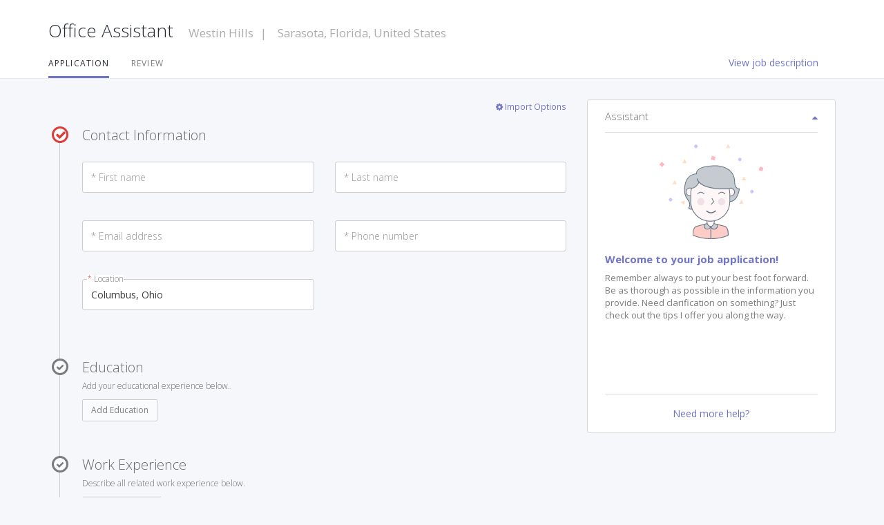

--- FILE ---
content_type: text/html; charset=UTF-8
request_url: https://jobs.alongside.com/apply/1352334
body_size: 17052
content:

<!DOCTYPE html>
<html lang="en" class="ats">
  <head>
    <meta charset="utf-8">
    <meta http-equiv="X-UA-Compatible" content="IE=edge,chrome=1">
    <meta name="viewport" content="width=device-width, initial-scale=1, maximum-scale=1, user-scalable = no">
    <meta name="mobile-web-app-capable" content="yes" />
    <meta name="csrf-token" content="">

    <meta http-equiv="pragma" content="no-cache" /> 
    <meta http-equiv="expires" content="-1" />
    <meta http-equiv="cache-control" content="no-cache"/>
    <title>
    Office Assistant | alongside.com    </title>

    <link href="https://jobs.alongside.com/assets/css/font-awesome.min.css" rel="stylesheet" type="text/css" />
    <link href="https://jobs.alongside.com/assets/css/reset.css?v=v53_202512221644" rel="stylesheet" type="text/css"/><link id="bootstrap_css" href="https://jobs.alongside.com/assets/css/alongside/bootstrap.min.css?v=v53_202512221644" rel="stylesheet" type="text/css"/>
<link href="https://jobs.alongside.com/assets/css/alongside/main.min.css?v=v53_202512221644" rel="stylesheet" type="text/css"/><link id="bootstrap_css" href="https://jobs.alongside.com/assets/css/jquery.combined.min.css?v=v53_202512221644" rel="stylesheet" type="text/css"/>
 
    <link href="https://jobs.alongside.com/assets/css/print.css" rel="stylesheet" type="text/css" media="print" />
    <link rel="shortcut icon" type="image/x-icon" href="https://jobs.alongside.com/assets/images/templates/alongside/favicon.ico" />
    <script src="https://cdnjs.cloudflare.com/ajax/libs/jquery/3.6.1/jquery.min.js" type="text/javascript"></script>
    <script>window.jQuery || document.write('<script src="https://jobs.alongside.com/node_modules/jquery/dist/jquery.min.js" type="text/javascript">\x3C/script>')</script>
    <script type="text/javascript">if (window.location.hash == '#_=_')window.location.hash = '';</script>
     
      <style>.job_description header#section-title { background:#3F3A3A} .job_description header#section-title h1 {color: #FFFFFF;}</style>    
              <script type="text/javascript">
        function initializeMap() {
          console.log('google maps api loaded');
        }
      </script>
              <script type="text/javascript" src="https://maps.googleapis.com/maps/api/js?v=weekly&libraries=places&key=AIzaSyDmhAiX-MUitEODUAr6tmyoTScJ6c4SYYE&language=en&callback=initializeMap"></script>
        
    <script src="https://jobs.alongside.com/assets/ckeditor/ckeditor.js" type="text/javascript"></script>
<script src="https://jobs.alongside.com/assets/ckeditor/adapters/jquery.js" type="text/javascript"></script>
<script>CKEDITOR.addCss(".cke_editable {color:#7b7c7e;line-height:1.5em;font-size:14px;} p:empty {display:none;} p {margin:1.5em 0;} p:first-child {margin-top:0;} p:last-child {margin-bottom:0;}");</script>
    <!-- HTML5 shim and Respond.js IE8 support of HTML5 elements and media queries -->
    <!--[if lt IE 9]>
        <script src="https://oss.maxcdn.com/libs/html5shiv/3.7.0/html5shiv.js"></script>
        <script src="https://oss.maxcdn.com/libs/respond.js/1.3.0/respond.min.js"></script>
        <script src="https://html5shiv.googlecode.com/svn/trunk/html5.js"></script>
        <script src="https://jobs.alongside.com/node_modules/explorer_canvas/excanvas.js"></script> 
    <![endif]-->

    </head>

<body class="job_application">
<div id="global_loader" class="global_loader">
  <div class="circular_loader_container"><svg class="circular_loader" viewBox="25 25 50 50"><circle class="circular_loader_path" cx="50" cy="50" r="20" fill="none" stroke-width="2" stroke-miterlimit="10"/></svg></div></div>
<!-- Google Tag Manager -->
<script>
  dataLayer = [
    {'language':"en",
    'first_name':"",
    'last_name':"",
    'email':"696af2cc5bd34@careerbeacon.com",
    'account_id':"27265768",
    'account_type':"5",
    'last_page':"https://jobs.alongside.com/apply/1352334",
    'account_created_at':"1768616652",
    'intercom_app_id':"k6uu0sc2",
    'intercom_app_id_jobseeker':"",
    'userdata_incognito':"",
    'show_intercom':"1",
    'company_created':"10800",
    'company_domain':"",
    'company_name':"",
    'company_id':"",
    'site_id':"1",
                                    
                }
  ];
</script>
<noscript><iframe src="https://www.googletagmanager.com/ns.html?id=GTM-T35BKL" height="0" width="0" style="display:none;visibility:hidden"></iframe></noscript>
<script>(function(w,d,s,l,i){w[l]=w[l]||[];w[l].push({'gtm.start':
      new Date().getTime(),event:'gtm.js'});var f=d.getElementsByTagName(s)[0],
      j=d.createElement(s),dl=l!='dataLayer'?'&l='+l:'';j.async=true;j.src=
      'https://www.googletagmanager.com/gtm.js?id='+i+dl;f.parentNode.insertBefore(j,f);
  })(window,document,'script','dataLayer','GTM-T35BKL');</script>
<!-- End Google Tag Manager -->






<article id="main">
<section id="navbar-secondary" class="">
    <header>
        <div class="container">
           
        

            
            
                <h1>
                <h1>
    Office Assistant    <small>
	        		Westin Hills        
   		<span>|</span>
                    <span>Sarasota, Florida, United States</span>
            </small>
</h1>                                
                                </h1>

            
        </div>
    </header>

          <div class="container">
        <nav id="section-nav">
                     

 <div class="pull-right">
      <a href="https://jobs.alongside.com/details/office-assistant/1352334" target="_blank" class="btn btn-link">
        View job description    </a>
</div>


 <ul class="nav nav-pills">
    <li role="presentation" class="active">
        <a href="https://jobs.alongside.com/apply/1352334" title="Application">
            Application        </a>
    </li>
                    <li role="presentation" class="disabled">
            <a title="Review">
                Review            </a>
        </li>
    </ul> 
        </nav>
      </div>
    
</section>
<section id="import-block" style="display:none">
    <div class="container">
        <article class="text-center">
            <hgroup>
                <h3>How would you like to start?</h3>
                <h5>Select one of our quick apply options.</h5>
            </hgroup>         
            <div class="btn-group">
                <div class="row">
                  <div class="col-sm-6 text-center">
                    <button type="button" class="ladda-button btn btn-block btn-primary btn-inverse" data-style="expand-left" id="dropzoneImport" data-bind="dropzone: { url: 'https://jobs.alongside.com/profile/process_cv' }">
                        <i class="fa fa-cloud-upload fa-lg"></i> Import Resume                    </button>
                  </div>
                  <div class="col-sm-6 text-center">
                    <button type="button" class="btn btn-block btn-primary btn-inverse btn-login-sidebar">
                        <i class="fa fa-files-o fa-lg"></i> Previous Application                    </button>
                  </div>
                  <!--
                  <div class="col-sm-4 text-center">
                    <button type="button" class="btn btn-block btn-primary btn-inverse" onclick="popup('https://jobs.alongside.com/linkedin_import', 600, 400, 'Lknkedin');return false">
                        <i class="fa fa-linkedin-square fa-lg"></i> Connect LinkedIn                    </button>
                  </div>
                  -->
                </div>
            </div>

            <a href="javascript:void(0);" onclick="application.showImportOptions();" class="btn btn-link hidden" id="btn-apply-manually">
                Apply Manually                <div class="clearfix"></div>
                <span class="fa-stack fa-lg text-primary">
                    <i class="fa fa-circle fa-stack-2x animated infinite pulse"></i>
                    <i class="fa fa-chevron-down fa-stack-1x fa-inverse"></i>
                </span>
            </a>

            <div id="loading-application">
                <i class="fa fa-spinner fa-pulse fa-3x fa-fw text-primary"></i>
                <span class="sr-only">Loading...</span>
            </div>


        </article>
    </div>
</section>

<section id="workarea" class="container center-block clear" role="main" >
    <div class="content-wrapper"> 
                  <div class="row">
        <section class="col-md-8 col-sm-12">
              

            
            


<form action="https://jobs.alongside.com/profile/application_save/1352334/en" class="application-form" id="application_form" method="post" accept-charset="utf-8">
<!-- SECURITY: CSRF token for application save -->
<input type="hidden" name="csrf_application_save" id="csrf_application_save" value="csrf_696af2cceb4207.04987983">
<input type="hidden" name="job_id" value="1352334">
<input type="hidden" name="language" value="en">
<input type="hidden" id="page_status" name="page_status" value="load">
<input type="hidden" id="failsafe" name="failsafe" value="251a80eca42353adc6655632e63aa37742042e129c4e198049e3758e0c8c70c301f1a3bed4e3f5685958427e446b97181e9248a038a6f1b7baea798c757a96fblEw38bP2IIUWQJ+MfpwMmYxhFKBiZgSkmG6if6JRluw=">

<a onclick="application.showImportOptions();" href="javascript:void(0);" class="pull-right">
	<small>
		<i class="fa fa-cog" aria-hidden="true"></i>
		Import Options	</small>
</a>

<div class="clear"></div>



<div class="clear"></div>
<div class="form-spacing"></div>

<div class="stepper">

	<div class="stepper-step" data-bind="css: { 'stepper-step-completed': applicationModel.section_contact() != 'incomplete', 'stepper-step-warning': applicationModel.section_contact() == 'partial' }" id="contact_information_target">
		<div class="stepper-index-container">

			<div class="stepper-index">
				<i class="fa fa-check" aria-hidden="true"></i>
			</div>

			<div class="stepper-title">
				<a name="contact"></a>
				<h3>Contact Information</h3>
			</div>

			<div class="stepper-step-edit">
				<div class="row">
					<div class="col-xs-12 col-md-6">
					    <div class="form-group">
							 <input placeholder="First name" type="text" id="first-name" name="first_name" data-bind="textInput: applicationModel.first_name, event: { 'blur': $root.validateSectionContact }" size="60" maxlength="128" class="form-control float-label" required>
						</div>
					</div>
					
					<div class="col-xs-12 col-md-6">
					    <div class="form-group">
							 <input placeholder="Last name" type="text" id="last-name" name="last_name" data-bind="textInput: applicationModel.last_name, event: { 'blur': $root.validateSectionContact }" size="60" maxlength="128" class="form-control float-label" required> 
						</div>
					</div>
				</div>

				<div class="row">
					<div class="col-xs-12 col-md-6">
					    <div class="form-group">
							<input placeholder="Email address" type="email" id="email" name="email" data-bind="textInput: applicationModel.email, event: { 'blur': $root.validateSectionContact }" size="60" maxlength="128" class="form-control float-label" required>
						</div>
					</div>

					<div class="col-xs-12 col-md-6">
					    <div class="form-group">
							<input placeholder="Phone number" type="tel" pattern="^\+?[0-9\s\-\(\)]{7,}$" id="Phone number" name="phone" data-bind="textInput: applicationModel.phone, event: { 'blur': $root.validateSectionContact }" size="60" maxlength="128" class="form-control float-label" required>
						</div>
					</div>
				</div>

				<div class="row">
					<div class="col-xs-12 col-md-6">
						<div class="form-group">
			 				<input placeholder="Location" type="text" id="location" name="location" data-bind="value: applicationModel.location, addressAutocomplete: applicationModel.location, autocompleteOptions: {}, event: { 'blur': $root.validateSectionContact }" size="60" maxlength="128" class="form-control float-label" data-toggle="tooltip" data-placement="bottom" title="Please enter a valid city and country" required>
                            <input type="hidden" id="address" name="address" data-bind="value: applicationModel.address">
                            <input type="hidden" id="city" name="city" data-bind="value: applicationModel.city">
                            <input type="hidden" id="province" name="province" data-bind="value: applicationModel.province">
                            <input type="hidden" id="postal_code" name="postal_code" data-bind="value: applicationModel.postal_code">
                            <input type="hidden" id="country" name="country" data-bind="value: applicationModel.country">
							<input type="hidden" id="country_iso2" name="country_iso2" value="">
                            <input type="hidden" id="geo_location" name="geo_location" data-bind="value: applicationModel.geo_location">
					      </div>
					</div>
				</div>

			</div>
		</div>
	</div>

		
	  

	<div class="stepper-step" data-bind="css: { 'stepper-step-completed': applicationModel.section_education() == 'complete', 'stepper-step-warning': applicationModel.section_education() == 'partial' }" id="education_target">
		<div class="stepper-index-container">

			<div class="stepper-index">
				<i class="fa fa-check" aria-hidden="true"></i>
			</div>

			<hgroup class="stepper-title">
				<h3>
					<a name="education"></a>
					Education				</h3>
				<h6>Add your educational experience below.</h6>
			</hgroup>

			<div class="stepper-step-edit">
				<div data-bind="template: { name: templateEducationToUse, foreach: applicationModel.education, afterRender: application.UndoEditEducation }"></div>
				<button type="button" class="btn btn-sm btn-default" id="add-education"  data-bind="click: function() { $root.add_education() }">Add Education</button>

			</div><!-- End stepper-step-edit -->
		</div><!-- End stepper-index-container -->
	</div>

	

	  

	<div class="stepper-step" data-bind="css: { 'stepper-step-completed': applicationModel.section_experience() == 'complete', 'stepper-step-warning': applicationModel.section_experience() == 'partial' }" id="experience_target">
		<div class="stepper-index-container">

			<div class="stepper-index">
				<i class="fa fa-check" aria-hidden="true"></i>
			</div>

			<hgroup class="stepper-title">

				

				<h3>
					<a name="experience"></a>
					Work Experience				</h3>
				<h6>Describe all related work experience below.</h6>
			</hgroup>

			<div class="stepper-step-edit">
				<div data-bind="template: { name: templateExperienceToUse, foreach: applicationModel.experience, afterRender: application.UndoEditExperience }"></div>
				<button type="button" class="btn btn-sm btn-default" id="add-experience" data-bind="click: function() {  $root.add_experience() }">Add Experience</button>
			</div><!-- End stepper-step-edit -->
		</div><!-- End stepper-index-container -->
	</div>

	

	  

	<div class="stepper-step" data-bind="css: { 'stepper-step-completed': applicationModel.section_languages() != 'incomplete', 'stepper-step-warning': applicationModel.section_languages() == 'partial'  }">
		<div class="stepper-index-container">

			<div class="stepper-index">
				<i class="fa fa-check" aria-hidden="true"></i>
			</div>

			<hgroup class="stepper-title">
				<a name="languages"></a>
				<h3>

					Languages</h3>
							</hgroup>

			<div class="stepper-step-edit">
				<div class="row">
					<div class="col-xs-12">
					    <div class="form-group">
							 <label for="language" class="sr-only">Language</label>
							 <select id="language" name="language[]" class="form-control chosen-select" multiple=true data-placeholder="Type or click to see the language list" data-bind="options: applicationModel.language_list, optionsText: 'value', optionsValue: 'id', selectedOptions: applicationModel.application_languages, chosen: {width: '100%', max_selected_options: 4}"> </select>
						</div>
					</div>
				</div>
			</div><!-- End stepper-step-edit -->
		</div><!-- End stepper-index-container -->
	</div>

	

	  

	<div id="core_skills" class="stepper-step" data-bind="visible:applicationModel.top_skills().length, css: { 'stepper-step-completed': applicationModel.section_topskills() != 'incomplete', 'stepper-step-warning': applicationModel.section_topskills() == 'partial' }">
		<div class="stepper-index-container">

			<div class="stepper-index">
				<i class="fa fa-check" aria-hidden="true"></i>
			</div>

			<hgroup class="stepper-title">
				<h3>
					<a name="skills"></a>
					Core Skills				</h3>

				
				<h6>Select the core skills you possess that make you a great fit for this job.</h6>
				

			</hgroup>

			<div class="stepper-step-edit">

				<ul class="list-group row" data-bind="template: { name: 'templateTopSkills', foreach: applicationModel.top_skills }"></ul>
				<div class="clearfix visible-xs-block"></div>

			</div><!-- End stepper-step-edit -->
		</div><!-- End stepper-index-container -->
	</div>




	<div class="stepper-step" data-bind="css: { 'stepper-step-completed': applicationModel.section_skills() != 'incomplete' }">
		<div class="stepper-index-container">

			<div class="stepper-index">
				<i class="fa fa-check" aria-hidden="true"></i>
			</div>

			<hgroup class="stepper-title">
				<h3>
					<a name="otherskills"></a>
					Additional Skills										</h3>
				
					<h6>Add any additional skills you possess that you feel are related to this position.</h6>

			</hgroup>

			<div class="stepper-step-edit">

				<div class="row">
					<div class="col-md-6">
						<div class="input-group">
					      <input type="text" class="form-control" maxlength="128" id="additional_skills" name="additional_skills" placeholder="Add Skill" data-bind="typeaheadJS: typeaheadOptions, id: lookupSkillResultId, value: lookupSkillResultId, valueUpdate: 'afterkeydown', event: { 'keyup': $root.keyup_skill }">
					      <span class="input-group-btn">
					        <button class="ladda-button btn btn-default" id="add-skill" data-style="expand-left" type="button" data-bind="click: function() { $root.addNewSkill($data) }">Add</button>
					      </span>
					    </div><!-- /input-group -->
					</div>
				</div>

				<ul class="list-group row" data-bind="template: { name: 'templateOtherSkills', foreach: applicationModel.other_skills }"></ul>
				<div class="clearfix visible-xs-block"></div>

			</div><!-- End stepper-step-edit -->
		</div><!-- End stepper-index-container -->
	</div>

		

	  

	<div class="stepper-step" data-bind="css: { 'stepper-step-completed': applicationModel.section_websites() != 'incomplete' }">
		<div class="stepper-index-container">

			<div class="stepper-index">
				<i class="fa fa-check" aria-hidden="true"></i>
			</div>

			<hgroup class="stepper-title">
				<h3>
					<a name="sociallinks"></a>



					Online Presence
									</h3>
				<h6>If you are interested, you can share your online presence with the employer.</h6>
			</hgroup>

			<div class="stepper-step-edit">

				<div class="row">
					<div class="col-md-4">
						<select id="social_links" data-bind="social_link_init, value: social_links">
							<option value="-1">Choose...</option>
							<option value='1'>LinkedIn</option><option value='2'>Facebook</option><option value='3'>Twitter</option><option value='4'>Google+</option><option value='5'>Tumblr</option><option value='6'>Dribbble</option><option value='7'>GitHub</option><option value='8'>Bitbucket</option><option value='9'>AngelList</option><option value='10'>YouTube</option><option value='11'>Instagram</option><option value='12'>Medium</option><option value='13'>Reddit</option><option value='14'>Vimeo</option><option value='15'>Pinterest</option><option value='16'>Flickr</option><option value='0'>Other Website</option>						</select>
					</div>
					<div class="col-md-8">
						<div class="input-group">
					    	<input type="text" class="form-control" maxlength="128" id="website_url" placeholder="Add URL of website" data-bind="textInput: website_url, event: { 'keyup': $root.keyup_website }">
					    	<span class="input-group-btn">
					        	<button class="ladda-button btn btn-default" id="add-website" data-style="expand-left" type="button" data-bind="click: function() { $root.save_website($data) }">Add URL</button>
					    	</span>
					    </div><!-- /input-group -->
					</div>
				</div>

				<div class="list-group row" data-bind="template: { name: 'templateSocialLinks', foreach: applicationModel.website_list }"></div>
				<div class="clearfix visible-xs-block"></div>


			</div><!-- End stepper-step-edit -->
		</div><!-- End stepper-index-container -->
	</div>

	


	 

	<div class="stepper-step" data-bind="css: { 'stepper-step-completed': applicationModel.section_highlights() != 'incomplete' }">
		<div class="stepper-index-container">

			<div class="stepper-index">
				<i class="fa fa-check" aria-hidden="true"></i>
			</div>

			<hgroup class="stepper-title">
				<h3>
					<a name="highlights"></a>


					Highlights									</h3>
				<h6>Describe your most marketable strengths and talents. Limit to 600 characters.</h6>
			</hgroup>

			<div class="stepper-step-edit">
				<textarea id="highlights" name="highlights" cols="60" rows="10" data-bind="value: applicationModel.highlights, richText: applicationModel.highlights"></textarea>
			</div><!-- End stepper-step-edit -->
		</div><!-- End stepper-index-container -->
	</div>

	





  
	
	<div class="stepper-step" data-bind="css: { 'stepper-step-completed': applicationModel.section_attach_coverletter() != 'incomplete' }">
		<div class="stepper-index-container">

			<div class="stepper-index">
				<i class="fa fa-check" aria-hidden="true"></i>
			</div>

			<hgroup class="stepper-title">
				<h3>
					<a name="coverletter"></a>


					Cover Letter				
				 
				
						
							<small>(Optional)</small>

						
				
				</h3>
				<h6>Choose an option below. Both choices are valued equally.</h6>
			</hgroup>

			<div class="stepper-step-edit">
				<div class="btn-toolbar-attachment" id="btn-toolbar-cover-letter" role="toolbar">
					<div id="cover-letter-btns-container">
						<button type="button" class="btn btn-sm btn-default" onclick="application.show_coverletter();" id="btnCoverLetter">Write Cover Letter</button>
						<button type="button" class="ladda-button btn btn-sm btn-default" data-style="expand-left" id="dropzoneCoverLetter" data-bind="dropzone: { url: 'https://jobs.alongside.com/profile/process_attachment/27265768/1352334/cover_letter/23386837/0/en/1', acceptedFiles: '.pdf, .doc, .docx, .txt, .rtf, .odx' }">Attach Cover Letter</button>
					</div>
					<div id="uploaded-attachment-coverletter" data-bind="visible: attachedCoverLetter">
						<div data-bind="template: { name: 'templateAttachment', foreach: attachedCoverLetter }"></div>
					</div>
				</div>

				<div id="cover-letter-block" class="hidden">
					<textarea id="cover_letter" name="cover_letter" cols="60" rows="8" data-bind="value: applicationModel.cover_letter, richText: applicationModel.cover_letter"></textarea>
					<a href="javascript:void(0)" onclick="application.reset_coverletter();"><i class="fa fa-long-arrow-left"></i> Cover Letter Options</a>
				</div>

			</div><!-- End stepper-step-edit -->
		</div><!-- End stepper-index-container -->
	</div>
	


  

	<div class="stepper-step" data-bind="css: { 'stepper-step-completed': applicationModel.section_attach_cv() != 'incomplete' }">
		<div class="stepper-index-container">

			<div class="stepper-index">
				<i class="fa fa-check" aria-hidden="true"></i>
			</div>

			<div class="stepper-title">
				<h3>
					<a name="resume"></a>


					Resume/CV					 
													<small>(Optional)</small>
															</h3>
			</div>

			<div class="stepper-step-edit">
				<div class="btn-toolbar-attachment" role="toolbar">
					<div id="cv-btns-container" data-bind="visible: attachedCv() == ''">
						<button type="button" class="ladda-button btn btn-sm btn-default" data-style="expand-left" id="dropzoneCV" data-bind="dropzone: { url: 'https://jobs.alongside.com/profile/process_attachment/27265768/1352334/cv/23386837/0/en/1', acceptedFiles: '.pdf, .doc, .docx, .txt, .rtf, .odx' }">Attach Resume/CV</button>
					</div>
					<div id="uploaded-attachment-cv" data-bind="visible: attachedCv">
						<div data-bind="template: { name: 'templateAttachment', foreach: attachedCv }"></div>
					</div>
				</div>

			</div><!-- End stepper-step-edit -->
		</div><!-- End stepper-index-container -->
	</div>

	

	  

    <div class="stepper-step hide-border" data-bind="css: { 'stepper-step-completed': applicationModel.section_attach_docs() != 'incomplete' }">
        <div class="stepper-index-container">

            <div class="stepper-index">
                <i class="fa fa-check" aria-hidden="true"></i>
            </div>

            <hgroup class="stepper-title">
                <h3>
                    <a name="coverletter"></a>


					

					Attachments					 
				
					<small>(Optional)</small>

										<h6>Attach documents that support your application (i.e., transcript or portfolio work)</h6>
                </h3>

            </hgroup>

            <div class="stepper-step-edit">
                <div class="btn-toolbar-attachment" id="btn-toolbar-cover-letter" role="toolbar">
                    <div>
						<button type="button" class="ladda-button btn btn-sm btn-default" data-style="expand-left" id="dropzoneAddDocs" data-bind="dropzone: { url: 'https://jobs.alongside.com/profile/process_attachment/27265768/1352334/additional/23386837/0/en/1' }">Upload Document</button>
                    </div>
                    <div id="uploaded-attachment-document" data-bind="visible: attachedDocs">
                        <div data-bind="template: { name: 'templateAttachment', foreach: attachedDocs }"></div>
                    </div>
                </div>


            </div><!-- End stepper-step-edit -->
        </div><!-- End stepper-index-container -->
    </div>

	
	<div class="stepper-done">
        			<button type="submit" id="op" name="op" class="ladda-button btn btn-primary profile" data-style="expand-left">Save and Continue</button>
			</div>

</div>



</form>

<!-- START ATTACHMENT -->
<script id="templateAttachment" type="text/html">
	<div class="panel panel-attachment">
		<div class="row">
			<div class="col-xs-2 text-center icon-holder">
				<img src="https://jobs.alongside.com/assets/images/attached_file.svg" aria-hidden="true" ></img>
			</div>
			<div class="col-xs-8">
				<ul class="list-inline">
				  <li><a class="attachment" data-bind="text: filename(), attr: { href: url(), title: full_filename() }" target="_blank"></a></li>
                    <li><span data-bind="text: size()" id="filesize"></span></li>
				</ul>
			</div>
			<div class="col-cs-2 text-center close-holder">
				<a href="javascript:void(0);"  data-bind="click: $root.clear">
					<span><i class="fa fa-close" aria-hidden="true"></i></span>
				</a>
			</div>
		</div>
	</div>
</script> 
<!-- END ATTACHMENT -->


<!-- START TOP SKILLS -->
<script id="templateTopSkills" type="text/html">
	<li class="list-group-item col-sm-6">
   		<div class="form-item checkbox">
			<input type="checkbox" class="styled" data-bind="bootstrapcheckbox: { topSkillMatch: $root.topSkillMatch, top_skills: $root.applicationModel.top_skills ,section_topskills: $root.applicationModel.section_topskills }, attr: { 'id': 'topskill-' + id() }" data-reverse>
			<label data-bind="attr: { 'for': 'topskill-' + id() }">
		   		<span data-bind="text: title()"></span>
			</label>
   		</div>
	</li>
</script>
<!-- END TOP SKILLS -->


<!-- START OTHER SKILLS -->
<script id="templateOtherSkills" type="text/html">
	<li class="list-group-item col-sm-6">
		<div class="group-item">
	   		<span data-bind="text: title()"></span>
	       	<span class="pull-right">
	           	<a href="javascript:void(0)" class="text-danger" data-bind="click: $parent.remove_skill, attr: { 'id': 'skill-delete-' + id() }" aria-label="Close"><span aria-hidden="true"><i class="fa fa-trash" aria-hidden="true"></i></span></a>
	       	</span>
	    </div>
	</li>
</script>
<!-- END OTHER SKILLS -->


<!-- START SOCIAL LINK DETAILS -->
<script id="templateSocialLinks" type="text/html">
	<li class="list-group-item col-sm-6">
		<div class="group-item">
			<span data-bind="attr: { title: source }">
	   		<!-- ko if: type() == 0 --><i class="fa fa-external-link" aria-hidden="true"></i><!-- /ko -->
	   		<!-- ko if: type() == 1 --><i class="fa fa-linkedin-square" aria-hidden="true"></i><!-- /ko -->
	   		<!-- ko if: type() == 2 --><i class="fa fa-facebook-official" aria-hidden="true"></i><!-- /ko -->
	   		<!-- ko if: type() == 3 --><i class="fa fa-twitter" aria-hidden="true"></i><!-- /ko -->
	   		<!-- ko if: type() == 4 --><i class="fa fa-google-plus-official" aria-hidden="true"></i><!-- /ko -->
	   		<!-- ko if: type() == 5 --><i class="fa fa-tumblr" aria-hidden="true"></i><!-- /ko -->
	   		<!-- ko if: type() == 6 --><i class="fa fa-dribbble" aria-hidden="true"></i><!-- /ko -->
	   		<!-- ko if: type() == 7 --><i class="fa fa-github" aria-hidden="true"></i><!-- /ko -->
	   		<!-- ko if: type() == 8 --><i class="fa fa-bitbucket" aria-hidden="true"></i><!-- /ko -->
	   		<!-- ko if: type() == 9 --><i class="fa fa-angellist" aria-hidden="true"></i><!-- /ko -->
	   		<!-- ko if: type() == 10 --><i class="fa fa-youtube" aria-hidden="true"></i><!-- /ko -->
	   		<!-- ko if: type() == 11 --><i class="fa fa-instagram" aria-hidden="true"></i><!-- /ko -->
	   		<!-- ko if: type() == 12 --><i class="fa fa-medium" aria-hidden="true"></i><!-- /ko -->
	   		<!-- ko if: type() == 13 --><i class="fa fa-reddit" aria-hidden="true"></i><!-- /ko -->
	   		<!-- ko if: type() == 14 --><i class="fa fa-vimeo" aria-hidden="true"></i><!-- /ko -->
	   		<!-- ko if: type() == 15 --><i class="fa fa-pinterest" aria-hidden="true"></i><!-- /ko -->
	   		<!-- ko if: type() == 16 --><i class="fa fa-flickr" aria-hidden="true"></i><!-- /ko -->
	   		</span>
	   		<a data-bind="attr: { href: url }, text: url()" target="_blank"></a>
	       	<span class="pull-right">
	           	<a href="javascript:void(0)" class="text-danger" data-bind="click: $parent.remove_website, attr: { 'id': 'website-delete-' + id() }" aria-label="Close"><span aria-hidden="true"><i class="fa fa-trash" aria-hidden="true"></i></span></a>
	       	</span>
	    </div>
	</li>
</script>
<!-- END WEBSITE DETAILS -->


<!-- START EDUCATION DETAILS -->


  

<script id="detailsEducation" type="text/html">
	<div class="well application_summary_container" data-bind="attr: { 'id': 'education-' + id }, css: { 'well-warning': valid = 'false' }">

		<div class="row">
	 		<div class="col-sm-6">
	 			<label>Degree</label>
		 		<h4>
		 			<!-- ko if: level_id() == 6 -->
			 			<!-- ko if: other_degree() == null -->
				 			<span class="missing-field"><i class="fa fa-exclamation-circle" aria-hidden="true"></i> Degree Required</span>
		 				<!-- /ko -->
		 			<!-- /ko -->
		 			<!-- ko if: level_id() == 0 -->
		 			<span class="missing-field"><i class="fa fa-exclamation-circle" aria-hidden="true"></i> Degree Required</span>
		 			<!-- /ko -->
		 			
		 			<!-- ko if: level() && level_id() != 6 -->
		 			<span data-bind="text: level"></span>
		 			<!-- /ko -->

		 			<!-- ko if: level_id() == 6 && other_degree() != null -->
		 			<span data-bind="text: other_degree"></span>
		 			<!-- /ko -->
					-
		 			<!-- ko if: field() -->
					<span data-bind="text: field"></span>
					<!-- /ko -->
					<!-- ko ifnot: field() -->
					<span class="missing-field"><i class="fa fa-exclamation-circle" aria-hidden="true"></i> Field Required</span>
					<!-- /ko -->
				</h4>
			</div>
	 		<div class="col-sm-6">
		 		<div class="pull-right">
					<a href="javascript:void(0);" class="fa-stack" data-bind="click: $parent.selectedEducation, attr: { 'id': 'education-edit-' + id() }, css: { hidden: $parent.selectedEducation }">
						<i class="fa fa-circle fa-stack-2x"></i>
						<i class="fa fa-pencil fa-stack-1x fa-inverse"></i>
					</a>
					<a href="javascript:void(0);" data-bind="click: $parent.remove_education, attr: { 'id': 'education-delete-' + id() }, css: { hidden: $parent.selectedEducation }">
						<span class="fa-stack">
						  <i class="fa fa-circle fa-stack-2x"></i>
						  <i class="fa fa-trash fa-stack-1x fa-inverse"></i>
						</span>
					</a>
				</div>

	 			<label>Institution</label>
				<h4>
					<!-- ko if: school() -->
					<span data-bind="text: school"></span>
					<!-- /ko -->
					<!-- ko if: school() == '' -->
					<span class="missing-field"><i class="fa fa-exclamation-circle" aria-hidden="true"></i> Required</span>
					<!-- /ko -->
				</h4>
	 		</div>
		</div>
		
		<div class="row">
			<div class="col-sm-6">
				<label>Location</label>
				<!-- ko if: location() -->
				<span data-bind="text: location"></span>
				<!-- /ko -->
				<!-- ko ifnot: location() -->
				<span>-</span>
				<!-- /ko -->
			</div>
			<div class="col-sm-6">
				<label>Years Attended</label>
				<span class="missing-field" data-bind="visible: $root.validateEducationDateRange($data) == false">
					<i class="fa fa-exclamation-circle" aria-hidden="true"></i> Invalid timeline
				</span>
				<span data-bind="visible: $root.validateEducationDateRange($data) == true">
					<!-- ko if: start_year() -->
					<span data-bind="text: start_year"></span>
					<!-- /ko -->
					<!-- ko ifnot: start_year() ||  start_year() == 0 ||  start_year() == 1969 -->
					<span class="missing-field"><i class="fa fa-exclamation-circle" aria-hidden="true"></i> Year Required</span>
					<!-- /ko -->
					-
					<!-- ko if: graduation_year() -->
					<span data-bind="text: graduation_year"></span>
					<!-- /ko -->
					<!-- ko ifnot: graduation_year() ||  graduation_year() == 0 ||  graduation_year() == 1969 -->
					<span class="missing-field"><i class="fa fa-exclamation-circle" aria-hidden="true"></i> Year Required</span>
					<!-- /ko -->
				</span>
			</div>
		</div>
		
		<div class="row">
			<div class="col-sm-12">
				<label>Description</label>
				<!-- ko if: description() -->
				<span data-bind="html: description" class="summary_description"></span>
				<!-- /ko -->
				<!-- ko ifnot: description() -->
				<span class="summary_description"><small>No description available</small></span>
				<!-- /ko -->
			</div>
		</div>

	</div>
</script>
<!-- END EDUCATION DETAILS -->

<!-- START EDUCATION FORM -->
  
<script id="EducationForm" type="text/html">
	<div class="well" id="add-new-education-form" data-bind="showHide" class="hidden">
		<h4>Edit Education</h4>
		<div data-bind="with: $root.selectedEducation">
	 	<div class="row">
	 		<div class="col-md-6 application-date-selects">
	 			<div class="form-group">
	 				<select id="education_level"
                            name="level"
                            data-width="100%"
                            title=""
                            data-bind="selectpicker: level_id"
                            class="selectpicker form-control">
						<option value="0">Choose...</option>
						<option value='1'>High School</option><option value='2'>College Degree</option><option value='3'>Bachelor Degree</option><option value='4'>Masters Degree</option><option value='5'>Doctoral Degree</option><option value='8'>Online Course</option><option value='6'>Other (Please Specify)</option>					</select>
	 				<input placeholder="Other Degree" id="other_degree" name="other_degree" size="60" maxlength="128" class="form-control input-sm" type="text" data-bind="textInput: other_degree">
	 			</div>
	 		</div>
	 
	 		<div class="col-md-6">
	 			<div class="form-group">
	 				<input placeholder="Institution Name" id="institution" name="institution" size="60" maxlength="128" class="form-control input-sm float-label" type="text" data-bind="textInput: school, event: { 'blur': $root.validateEducationFields }" >
	 			</div>
	 		</div>
	 	</div>
	 
	 	<div class="row">
	 		<div class="col-md-6">
	 			<div class="form-group">
	 				<input placeholder="Field of Study" id="field" name="field" size="60" maxlength="128" class="form-control input-sm float-label" type="text" data-bind="textInput: field, event: { 'blur': $root.validateEducationFields }" >
	 			</div>
	 		</div>

	 		<div class="col-md-6">
	 			<div class="form-group">
	 				<input placeholder="Location" type="text" id="education_location" name="education_location" data-bind="value: location, event: { 'blur': $root.validateEducationFields }" size="60" maxlength="128" class="form-control input-sm float-label" >
	 			</div>
	 		</div>
	 	</div>


	 	<div class="row">
	 		<div class="col-md-6">
	 			<div class="form-group form-item-start-date">
                    <div class="row">
                        <div class="col-md-6 application-date-selects ed-year">
                            <label>Start year</label>
                            <select id="start_year"
                                    name="start_year"
                                    data-bind="selectpicker: start_year"
                                    data-width="auto"
                                    class="selectpicker form-control year">
                                <option value="0">Choose...</option>
                                <option value='2026'>2026</option><option value='2025'>2025</option><option value='2024'>2024</option><option value='2023'>2023</option><option value='2022'>2022</option><option value='2021'>2021</option><option value='2020'>2020</option><option value='2019'>2019</option><option value='2018'>2018</option><option value='2017'>2017</option><option value='2016'>2016</option><option value='2015'>2015</option><option value='2014'>2014</option><option value='2013'>2013</option><option value='2012'>2012</option><option value='2011'>2011</option><option value='2010'>2010</option><option value='2009'>2009</option><option value='2008'>2008</option><option value='2007'>2007</option><option value='2006'>2006</option><option value='2005'>2005</option><option value='2004'>2004</option><option value='2003'>2003</option><option value='2002'>2002</option><option value='2001'>2001</option><option value='2000'>2000</option><option value='1999'>1999</option><option value='1998'>1998</option><option value='1997'>1997</option><option value='1996'>1996</option><option value='1995'>1995</option><option value='1994'>1994</option><option value='1993'>1993</option><option value='1992'>1992</option><option value='1991'>1991</option><option value='1990'>1990</option><option value='1989'>1989</option><option value='1988'>1988</option><option value='1987'>1987</option><option value='1986'>1986</option><option value='1985'>1985</option><option value='1984'>1984</option><option value='1983'>1983</option><option value='1982'>1982</option><option value='1981'>1981</option><option value='1980'>1980</option><option value='1979'>1979</option><option value='1978'>1978</option><option value='1977'>1977</option><option value='1976'>1976</option><option value='1975'>1975</option><option value='1974'>1974</option><option value='1973'>1973</option><option value='1972'>1972</option><option value='1971'>1971</option><option value='1970'>1970</option><option value='1969'>1969</option><option value='1968'>1968</option><option value='1967'>1967</option><option value='1966'>1966</option><option value='1965'>1965</option><option value='1964'>1964</option><option value='1963'>1963</option><option value='1962'>1962</option>                            </select>
                        </div>
                        <div class="col-md-6 application-date-selects ed-year">
                            <label>End year</label>
                            <select id="end_year"
                                    name="end_year"
                                    data-bind="selectpicker: graduation_year"
                                    data-width="auto"
                                    class="selectpicker form-control year">
                                <option value="0">Choose...</option>
                                <option value='2030'>2030</option><option value='2029'>2029</option><option value='2028'>2028</option><option value='2027'>2027</option><option value='2026'>2026</option><option value='2025'>2025</option><option value='2024'>2024</option><option value='2023'>2023</option><option value='2022'>2022</option><option value='2021'>2021</option><option value='2020'>2020</option><option value='2019'>2019</option><option value='2018'>2018</option><option value='2017'>2017</option><option value='2016'>2016</option><option value='2015'>2015</option><option value='2014'>2014</option><option value='2013'>2013</option><option value='2012'>2012</option><option value='2011'>2011</option><option value='2010'>2010</option><option value='2009'>2009</option><option value='2008'>2008</option><option value='2007'>2007</option><option value='2006'>2006</option><option value='2005'>2005</option><option value='2004'>2004</option><option value='2003'>2003</option><option value='2002'>2002</option><option value='2001'>2001</option><option value='2000'>2000</option><option value='1999'>1999</option><option value='1998'>1998</option><option value='1997'>1997</option><option value='1996'>1996</option><option value='1995'>1995</option><option value='1994'>1994</option><option value='1993'>1993</option><option value='1992'>1992</option><option value='1991'>1991</option><option value='1990'>1990</option><option value='1989'>1989</option><option value='1988'>1988</option><option value='1987'>1987</option><option value='1986'>1986</option><option value='1985'>1985</option><option value='1984'>1984</option><option value='1983'>1983</option><option value='1982'>1982</option><option value='1981'>1981</option><option value='1980'>1980</option><option value='1979'>1979</option><option value='1978'>1978</option><option value='1977'>1977</option><option value='1976'>1976</option><option value='1975'>1975</option><option value='1974'>1974</option><option value='1973'>1973</option><option value='1972'>1972</option><option value='1971'>1971</option><option value='1970'>1970</option><option value='1969'>1969</option><option value='1968'>1968</option><option value='1967'>1967</option><option value='1966'>1966</option><option value='1965'>1965</option><option value='1964'>1964</option><option value='1963'>1963</option><option value='1962'>1962</option>                            </select>
                        </div>
                    </div>
	 			</div>
	 		</div>
	 	</div>
	 	
	 	<div class="row">
	 		<div class="col-md-12">
	 			<div class="form-group">
	 			  <textarea id="education-description" name="education-description" placeholder="Describe your education. (optional)" cols="60" rows="4" data-bind="richText: description"></textarea>
	 			</div>
	 		</div>
	  	</div>
	 
	 	<ul class="dynamic-nav-block">
	 		<li><a class="ladda-button btn btn-primary" data-style="expand-left" id="save-education" data-bind="click: function() { $root.save_education($data) }"><i class="fa fa-plus-circle"></i> Save</a></li>
	 		<li><a class="btn btn-default" id="cancel" data-bind="click: function() { $root.cancelEditEducation($data) }">Cancel</a></li>
	 	</ul>
	 	</div>
	</div>
</script>
<!-- END EDUCATION FORM -->


<!-- START EXPERIENCE DETAILS -->
<script id="detailsExperience" type="text/html">
	<div class="well application_summary_container" data-bind="attr: { 'id': 'experience-' + id() }, css: { 'well-warning': valid = 'false', dull : $parent.selectedExperience }">
		<div class="row">
	 		<div class="col-sm-6">
	 			<label>Job Title</label>
		 		<h4>
		 			<!-- ko if: title() -->
					<span data-bind="text: title"></span>
					<!-- /ko -->
					<!-- ko ifnot: title() -->
					<span class="missing-field"><i class="fa fa-exclamation-circle" aria-hidden="true"></i> Required</span>
					<!-- /ko -->
				</h4>
			</div>
			<div class="col-sm-6">
				<div class="pull-right">
					<a href="javascript:void(0);" class="fa-stack" data-bind="click: $parent.selectedExperience, css: { hidden: $parent.selectedExperience }">
					  <i class="fa fa-circle fa-stack-2x"></i>
					  <i class="fa fa-pencil fa-stack-1x fa-inverse"></i>
					</a>
					<a href="javascript:void(0);" class="fa-stack" data-bind="click: $parent.remove_experience, attr: { 'id': 'experience-delete-' + id() }, css: { hidden: $parent.selectedExperience }">
						<i class="fa fa-circle fa-stack-2x"></i>
						<i class="fa fa-trash fa-stack-1x fa-inverse"></i>
					</a>
				</div>

				<label>Company name</label>
				<h4>
					<!-- ko if: company() -->
					<span data-bind="text: company"></span>
					<!-- /ko -->
					<!-- ko ifnot: company() -->
					<span class="missing-field"><i class="fa fa-exclamation-circle" aria-hidden="true"></i> Required</span>
					<!-- /ko -->
				</h4>
			</div>
		</div>

		<div class="row">
	 		<div class="col-sm-6">
	 			<label>Location</label>
	 			<!-- ko if: location() -->
				<span data-bind="text: location"></span>
				<!-- /ko -->
				<!-- ko ifnot: location() -->
				<span>-</span>
				<!-- /ko -->
	 		</div>
	 		<div class="col-sm-6">
	 			<label>Timeline</label>
				<span class="missing-field" data-bind="visible: $root.validateExperienceDateRange($data) == false">
					<i class="fa fa-exclamation-circle" aria-hidden="true"></i> Invalid timeline
				</span>
				<span data-bind="visible: $root.validateExperienceDateRange($data) == true">
		 			<!-- ko if: start_year() -->
					<span data-bind="text: start_month"></span> <span data-bind="text: start_year"></span>
					<!-- /ko -->
					<!-- ko if: start_year() == null || start_year() == 0 || start_year() == 1969 -->
					<span class="missing-field"><i class="fa fa-exclamation-circle" aria-hidden="true"></i> Year Required</span>
					<!-- /ko -->
					-
					<!-- ko if: end_year() && current() != 1 -->
					<span data-bind="text: end_month"></span> <span data-bind="text: end_year"></span>
					<!-- /ko -->
					<!-- ko if: current() == 1 -->
					<span>Current</span>
					<!-- /ko -->
					<!-- ko if: current() == 0 && (end_year() == 1969 || end_year() == 0 || end_year() == null) -->
					<span class="missing-field"><i class="fa fa-exclamation-circle" aria-hidden="true"></i> Year Required</span>
					<!-- /ko -->
				</span>
			</div>
		</div>

		<div class="row">
			<div class="col-sm-12">
				<label>Description</label>
				<!-- ko if: description() -->
				<span data-bind="html: description" class="summary_description"></span>
				<!-- /ko -->
				<!-- ko ifnot: description() -->
				<span class="summary_description"><small>No description available</small></span>
				<!-- /ko -->
			</div>
		</div>

	</div>
</script>
<!-- END EXPERIENCE DETAILS -->


<!-- START EXPERIENCE FORM -->
<script id="ExperienceForm" type="text/html">
	<div class="well" id="add-new-experience-form" data-bind="showHide" class="hidden">
		<h4>Edit Work Experience</h4>
		<div data-bind="with: $root.selectedExperience">
	 	<div class="row">
	 		<div class="col-md-6">
	 			<div class="form-group">
	 				 <input type="text" id="title" name="title" value="" size="60" maxlength="128" class="form-control input-sm float-label" placeholder="Job Title" data-bind="textInput: title, event: { 'blur': $root.validateExperienceFields }" >
	 			</div>
	 		</div>
	  		<div class="col-md-6">
	 			<div class="form-group">
	 				<input placeholder="Location" type="text" id="experience_location" name="experience_location" data-bind="value: location, event: { 'blur': $root.validateExperienceFields }" size="60" maxlength="128" class="form-control input-sm float-label" >
	 			</div>
	 		</div>
	 	</div>
	 
	 	<div class="row">
	 		<div class="col-md-12">
	 			<div class="form-group">
	 				<input placeholder="Company name" id="company" name="company" value="" size="60" maxlength="128" class="form-control input-sm float-label" type="text" data-bind="textInput: company, event: { 'blur': $root.validateExperienceFields }" >
	 			</div>
	 		</div>
	 	</div>
	 
	 	<div class="row">
	 		<div class="col-md-6">
	 			<div class="form-group form-item-start-date">
	 				<label>Start date</label>
                    <div class="row">
                        <div class="col-md-12 application-date-selects">
                            <div class="col-md-6 application-date-selects">
                                <select id="start-month"
                                        name="start_month"
                                        data-bind="selectpicker: start_month_id"
                                        data-width="100%"
                                        class="selectpicker form-control">
                                    <option value='0'>Choose...</option><option value='1'>January</option><option value='2'>February</option><option value='3'>March</option><option value='4'>April</option><option value='5'>May</option><option value='6'>June</option><option value='7'>July</option><option value='8'>August</option><option value='9'>September</option><option value='10'>October</option><option value='11'>November</option><option value='12'>December</option>								</select>
								<span id="abb-start-month" style="display: none;"></span>
                            </div>
                            <div class="col-md-6 application-date-selects text-right">
                                <select id="start-year"
                                        name="start_year"
                                        data-bind="selectpicker: start_year"
                                        data-width="100%"
                                        class="selectpicker form-control">
                                    <option value='0'>Choose...</option><option value='2026'>2026</option><option value='2025'>2025</option><option value='2024'>2024</option><option value='2023'>2023</option><option value='2022'>2022</option><option value='2021'>2021</option><option value='2020'>2020</option><option value='2019'>2019</option><option value='2018'>2018</option><option value='2017'>2017</option><option value='2016'>2016</option><option value='2015'>2015</option><option value='2014'>2014</option><option value='2013'>2013</option><option value='2012'>2012</option><option value='2011'>2011</option><option value='2010'>2010</option><option value='2009'>2009</option><option value='2008'>2008</option><option value='2007'>2007</option><option value='2006'>2006</option><option value='2005'>2005</option><option value='2004'>2004</option><option value='2003'>2003</option><option value='2002'>2002</option><option value='2001'>2001</option><option value='2000'>2000</option><option value='1999'>1999</option><option value='1998'>1998</option><option value='1997'>1997</option><option value='1996'>1996</option><option value='1995'>1995</option><option value='1994'>1994</option><option value='1993'>1993</option><option value='1992'>1992</option><option value='1991'>1991</option><option value='1990'>1990</option><option value='1989'>1989</option><option value='1988'>1988</option><option value='1987'>1987</option><option value='1986'>1986</option><option value='1985'>1985</option><option value='1984'>1984</option><option value='1983'>1983</option><option value='1982'>1982</option><option value='1981'>1981</option><option value='1980'>1980</option><option value='1979'>1979</option><option value='1978'>1978</option><option value='1977'>1977</option><option value='1976'>1976</option><option value='1975'>1975</option><option value='1974'>1974</option><option value='1973'>1973</option><option value='1972'>1972</option><option value='1971'>1971</option><option value='1970'>1970</option><option value='1969'>1969</option><option value='1968'>1968</option><option value='1967'>1967</option><option value='1966'>1966</option><option value='1965'>1965</option><option value='1964'>1964</option><option value='1963'>1963</option><option value='1962'>1962</option>                                </select>
                            </div>
                        </div>
                    </div>
	 			</div>
	 		</div>

	 		<div class="col-md-6">
	 			<div class="form-group form-item-end-date">
	 				<label>End date</label>
                        <div class="row">
                            <div class="col-md-12 application-date-selects">
                                <div class="col-md-6 application-date-selects">
                                    <select id="end-month"
                                            name="end_month"
                                            data-bind="selectpicker: end_month_id"
                                            data-width="100%"
                                            class="selectpicker form-control">
                                        <option value='0'>Choose...</option><option value='1'>January</option><option value='2'>February</option><option value='3'>March</option><option value='4'>April</option><option value='5'>May</option><option value='6'>June</option><option value='7'>July</option><option value='8'>August</option><option value='9'>September</option><option value='10'>October</option><option value='11'>November</option><option value='12'>December</option>									</select>
									<span id="abb-end-month" style="display: none;"></span>
                                </div>
                                <div class="col-md-6 application-date-selects text-right">
                                    <select id="end-year"
                                            name="end_year"
                                            data-bind="selectpicker: end_year"
                                            data-width="100%"
                                            class="selectpicker form-control">
                                        <option value='0'>Choose...</option><option value='2026'>2026</option><option value='2025'>2025</option><option value='2024'>2024</option><option value='2023'>2023</option><option value='2022'>2022</option><option value='2021'>2021</option><option value='2020'>2020</option><option value='2019'>2019</option><option value='2018'>2018</option><option value='2017'>2017</option><option value='2016'>2016</option><option value='2015'>2015</option><option value='2014'>2014</option><option value='2013'>2013</option><option value='2012'>2012</option><option value='2011'>2011</option><option value='2010'>2010</option><option value='2009'>2009</option><option value='2008'>2008</option><option value='2007'>2007</option><option value='2006'>2006</option><option value='2005'>2005</option><option value='2004'>2004</option><option value='2003'>2003</option><option value='2002'>2002</option><option value='2001'>2001</option><option value='2000'>2000</option><option value='1999'>1999</option><option value='1998'>1998</option><option value='1997'>1997</option><option value='1996'>1996</option><option value='1995'>1995</option><option value='1994'>1994</option><option value='1993'>1993</option><option value='1992'>1992</option><option value='1991'>1991</option><option value='1990'>1990</option><option value='1989'>1989</option><option value='1988'>1988</option><option value='1987'>1987</option><option value='1986'>1986</option><option value='1985'>1985</option><option value='1984'>1984</option><option value='1983'>1983</option><option value='1982'>1982</option><option value='1981'>1981</option><option value='1980'>1980</option><option value='1979'>1979</option><option value='1978'>1978</option><option value='1977'>1977</option><option value='1976'>1976</option><option value='1975'>1975</option><option value='1974'>1974</option><option value='1973'>1973</option><option value='1972'>1972</option><option value='1971'>1971</option><option value='1970'>1970</option><option value='1969'>1969</option><option value='1968'>1968</option><option value='1967'>1967</option><option value='1966'>1966</option><option value='1965'>1965</option><option value='1964'>1964</option><option value='1963'>1963</option><option value='1962'>1962</option>                                    </select>
                                </div>
                            </div>
                        </div>
	 				<div class="form-type-checkbox current-job">
	 					<div class="checkbox">
		 					<input onclick="application.current_job()" id="current-job" name="current" value="1" class="selectpicker form-checkbox" type="checkbox" data-bind="checked: current">  
	 						<label class="option" for="current-job">
	 							<span></span>
	 							<div class="option-label">Currently employed here</div>
		 					</label>
	 					</div>
	 				</div>
	 			</div>
	 		</div>
	 	</div>
	  
	 	<div class="row">
	 		<div class="col-md-12">
	 			<div class="form-group">
	 			  <textarea id="experience-description" name="experience-description" placeholder="Describe your experience. (optional)" cols="60" rows="4" data-bind="richText: description"></textarea>
	 			</div>
	 		</div>
	 	</div>
	  
	 	<ul class="dynamic-nav-block">
	 		<li><a class="ladda-button btn btn-primary" data-style="expand-left" id="save-experience" data-bind="click: function() { $root.save_experience($data) }"><i class="fa fa-plus-circle"></i> Save</a></li>
	 		<li><a class="btn btn-default" id="cancel" data-bind="click: function() { $root.cancelEditExperience($data); }">Cancel</a></li>
	 	</ul>
	 	</div>
	</div>
</script>
<!-- END EXPERIENCE FORM -->        </section>  
        
                    <aside id="sidebar" class="col-md-4 col-sm-12" role="complementary">
                <div class="sidebar">
	<div class="sidebar-header">
		<a role="button" data-toggle="collapse" href="#assistant" aria-expanded="true" aria-controls="assistant" class="pull-right">
			<i class="fa fa-caret-up" id="assistantToggleIcon" aria-hidden="true"></i>
		</a>
		<h4 class="sidebar-title">Assistant</h4>
	</div>
	<div id="assistant" class="collapse in">
		<div class="sidebar-body">
			<div class="text-center">
				<img src="https://jobs.alongside.com/assets/images/templates/alongside/library-assistant/jobseeker-assistant-default.svg" id="assistant-image" class="assistant">
			</div>

			<div class="tips">

				<div class="tip tip-default" id="tip-welcome">
					<h4 class="text-primary">Welcome to your job application!</h4>
					<p>Remember always to put your best foot forward. Be as thorough as possible in the information you provide. Need clarification on something? Just check out the tips I offer you along the way.</p>
				</div>

				<div class="tip tip-default" id="tip-index" style="display:none;">
					<h4 class="text-primary">Tips</h4>					
					<ul class="list-unstyled">
						<li><a role="button" onclick="job_edit.scrollto('contact_information_target');" href="javascript:void(0);" id="assistantContactInformation">Contact Information</a>
						<li><a role="button" onclick="job_edit.scrollto('education_target');" href="javascript:void(0);" id="assistantEducation">Education</a>
						<li><a role="button" onclick="job_edit.scrollto('experience_target');" href="javascript:void(0);" id="assistantJobDescription">Work Experience</a>
						<li><a role="button" onclick="job_edit.scrollto('language');" href="javascript:void(0);" id="assistantLanguage">Languages</a>
						<li id="assistant_core_skills"><a role="button" onclick="job_edit.scrollto('core_skills');" href="javascript:void(0);" id="assistantCoreSkills">Core Skills</a>
						<li><a role="button" onclick="job_edit.scrollto('additional_skills');" href="javascript:void(0);" id="assistantAdditionalSkills">Additional Skills</a>
						<li><a role="button" onclick="job_edit.scrollto('website_url');" href="javascript:void(0);" id="assistantOnlinePresence">Online Presence</a>
						<li><a role="button" onclick="job_edit.scrollto('cke_highlights');" href="javascript:void(0);" id="assistantHighlights">Highlights</a>
						<li><a role="button" onclick="job_edit.scrollto('cover_letter');" href="javascript:void(0);" id="assistantCoverLetter">Cover Letter</a>
						<li><a role="button" onclick="job_edit.scrollto('dropzoneCV');" href="javascript:void(0);" id="assistantCV">Resume/CV</a>
											</ul>
				</div>

				<div class="tip tip-default" id="tip-contact_information_target" style="display:none;">
					<h4 class="text-primary">Contact Information</h4>
					<p>I admit this is pretty self-explanatory. But, I do want to remind you to double check your phone number and email address. A tiny mistake could have big implications!</p>
					<br>
					<a href="javascript:void(0);" role="button" onclick="assistant.returnIndex();">Return to tips</a>
				</div>

				<div class="tip tip-default" id="tip-education_target" style="display:none;">
					<h4 class="text-primary">Education</h4>
					<p>This is where you add all relevant education experience you wish to share. In the description, be sure to add what courses you excelled in and what projects you completed which were really cool.</p>
					<a href="javascript:void(0);" role="button" onclick="assistant.returnIndex();">Return to tips</a>
				</div>

				<div class="tip tip-default" id="tip-experience_target" style="display:none;">
					<h4 class="text-primary">Work Experience</h4>
					<p>It’s necessary to share work experience related to the job you are applying for. In the description, be sure to highlight what your major accomplishments were in each previous role. This gives the employer insight into what your responsibilities were and what you are capable of. Use this section to detail any relevant volunteer experience as well.</p>
					<br>
					<a href="javascript:void(0);" role="button" onclick="assistant.returnIndex();">Return to tips</a>
				</div>

				<div class="tip tip-default" id="tip-language" style="display:none;">
					<h4 class="text-primary">Languages</h4>
					<p>Pretty simple. Just select the languages in which you have a working proficiency. Easy peasy.</p>
					<br>
					<a href="javascript:void(0);" role="button" onclick="assistant.returnIndex();">Return to tips</a>
				</div>

				<div class="tip tip-default" id="tip-core_skills" style="display:none;">
					<h4 class="text-primary">Core Skills</h4>
					<p>Mindfully select the skills that help you perform at your best. Core skills are a way for employers to understand you so they can make informed decisions. So be honest ;)</p>
					<br>
					<a href="javascript:void(0);" role="button" onclick="assistant.returnIndex();">Return to tips</a>
				</div>

				<div class="tip tip-default" id="tip-additional_skills" style="display:none;">
					<h4 class="text-primary">Additional Skills</h4>
					<p>Have more skills to share? Do it here!</p>
					<br>
					<a href="javascript:void(0);" role="button" onclick="assistant.returnIndex();">Return to tips</a>
				</div>

				<div class="tip tip-default" id="tip-website_url" style="display:none;">
					<h4 class="text-primary">Online Presence</h4>
					<p>Perhaps you have a stellar blog or a great LinkedIn profile. Share the links here for the employer to explore. </p>
					<br>
					<a href="javascript:void(0);" role="button" onclick="assistant.returnIndex();">Return to tips</a>
				</div>

				<div class="tip tip-default" id="tip-highlights" style="display:none;">
					<h4 class="text-primary">Highlights</h4>
					<p>The Highlights section appears at the very top of your application. It’s pretty important, so make it count! Highlight key achievements, mention things that stand out about you as a person and your experiences, and if you can, give them a bit of insight into your personality. Help them remember you. You’re amazing, so tell them.</p>
					<br>
					<a href="javascript:void(0);" role="button" onclick="assistant.returnIndex();">Return to tips</a>
				</div>
				
				<div class="tip tip-default" id="tip-cover_letter" style="display:none;">
					<h4 class="text-primary">Cover Letter</h4>
					<p>If you choose Write Cover Letter, you can write it right here in the application. Or you can attach your cover letter (PDF recommended).</p>
					<br>
					<a href="javascript:void(0);" role="button" onclick="assistant.returnIndex();">Return to tips</a>
				</div>

				<div class="tip tip-default" id="tip-dropzoneCV" style="display:none;">
					<h4 class="text-primary">Resume/CV</h4>
					<p>Here you can attach your resume. Attaching your resume here will not overwrite any other info you’ve already imported. We recommend you upload your resume as a PDF file.</p>
					<p>File types: .pdf,.docx,.doc,.rtf,.txt,.odt Maximum file size is 20 MB.</p>
					<br>
					<a href="javascript:void(0);" role="button" onclick="assistant.returnIndex();">Return to tips</a>
				</div>


				<div class="tip tip-default" id="tip-dropzoneAddDocs" style="display:none;">
					<h4 class="text-primary">Attachments</h4>
					<p>Some employers want to see more. Be sure to check the application to see if they request any additional documentation. Maximum file size is 20 MB.</p>
					<br>
					<a href="javascript:void(0);" role="button" onclick="assistant.returnIndex();">Return to tips</a>
				</div>


				<div id="form-error-container" class="tip tip-default" style="display:none;">
				    <h5 class="text-danger">Sorry, but it looks like you've missed something.</h5>
				    <ul class="list-unstyled" id="form-error-list"></ul><br>
					<a href="javascript:void(0);" role="button" onclick="assistant.returnIndex();">Return to tips</a>
				</div>

			</div>

		</div>
		<div class="sidebar-footer text-center">
			<a role="button" href="mailto:support@alongside.com?subject=Request help applying for a job:" class="btn btn-text">Need more help?</a>
		</div>
	</div>
</div>            </aside>
                  
         <div class="clear"></div>
         
               </div>
    </div>
</section>
</article>
    

<div class="modal" id="dropzoneModal" tabindex="-1" role="dialog" aria-labelledby="myModalLabel" aria-hidden="true">
  <div class="modal-dialog modal-vertical-centered">
    <div class="modal-content">

	    <div class="modal-body text-center">
		    <form action="https://jobs.alongside.com/profile/process_cv">
		    	<input type="hidden" id="dropzoneRedirectUrl" value="https://jobs.alongside.com/">

		    	<div id="dropzone" class="dropzone"></div> 

		    	<table id="upload_progress">
				<tr>
					<td><img src="https://jobs.alongside.com/assets/images/uploading-monitor.gif"></td>
					<td><img src="https://jobs.alongside.com/assets/images/uploading-dots.gif"></td>
					<td><img src="https://jobs.alongside.com/assets/images/uploading-checkmark-disabled.gif" id="uploading-checkmark"></td>
				</tr>	
				<tr>
					<td colspan="3" class="text-center">
						<h4 class="status-text" style="margin-top:25px;">Uploading file, please wait...</h4>
					</td>
				</tr>
				<tr>
					<td colspan="3" class="text-center"><br>
						<small><a href="javascript:void(0)" id="cancel_upload">Cancel upload</a></small>
					</td>
				</tr>
				</table>

				<div class="status-text" style="text-align:center;margin-top:25px;" id="upload-error">
					<div class="alert alert-danger" role="alert">
					  <button type="button" class="close" data-dismiss="modal" aria-label="Close"><span aria-hidden="true">&times;</span></button>
			
			          <i class="fa fa-exclamation-circle"></i>
			          <span class="sr-only">Error:</span>
			          <span class="error-text">The resume uploaded couldn't be imported properly.</span>
			        </div>
			        <p>
			        			        	Our system only accepts certain file types (.doc, .docx, .pdf for example). If you can convert your file to one of these file types, we should be able to import all of your information. If you experience any issues, you can email us at <a href='mailto:support@alongside.com'>support@alongside.com</a>.			        			        
			        </p>
					<br>
					<small><a href="javascript:void(0)" data-dismiss="modal" aria-label="Close">Close Window</a></small>
				</div>

			</form>
		</div>

    </div>
  </div>
</div>		   
<!-- Log in modal BEGIN -->
<div class="modal fade" id="login_popup" tabindex="-1" role="dialog" aria-labelledby="myModalLabel" aria-hidden="true">
  <div class="modal-dialog">
   <div class="modal-content">
    
      <div class="modal-header-close-button">
          <button type="button" class="close" data-dismiss="modal" aria-label="Close">
              <i class="fa fa-times" aria-hidden="true"></i>
          </button>
      </div>
      <div class="modal-header2">
          <h3 class="modal-title">Log in to your Alongside Account</h3>
      </div>

      <form action="https://jobs.alongside.com/login/user" id="login_form" method="post" accept-charset="utf-8">
<input type="hidden" id="csrf_cb_login" name="csrf_cb_login" value="5d8ee1b66ae4626d600c82882e5f49f784ee9ff0f65a8cc4673a096b372519ad" />      <input type="hidden" name="ajax" value="yes">
      <input type="hidden" name="destination" value="https://jobs.alongside.com/apply/1352334">
      <input type="hidden" name="site_id" value="1">

      <div class="modal-body">
        <fieldset>
          <div class="validation-summary-errors alert alert-danger fade in">
            Wrong Username/Email and password combination.          </div>

          <div class="already-exists-error alert alert-info fade in">
            Sorry, but it looks like you've already applied for this position.          </div>

          <div class="login-block">
            <div class="form-group">
              <label class="control-label sr-only" for="email">Email address</label>
              <div class="input-group">
                <span class="input-group-addon"><i class="fa fa-envelope-o"></i></span>
                <input type="text" class="form-control" placeholder="Email address" id="emailaddress" name="email" size="30" maxlength="128"  autofocus="true" aria-describedby="emailSuccessStatus" required>
              </div>
              <span id="email-glyph" class="form-control-feedback fa fa-check hidden" aria-hidden="false"></span>
              <span id="emailSuccessStatus" class="sr-only">(success)</span>
            </div>
        
            <div class="form-group">
              <label class="control-label sr-only" for="password">Password</label>
              <div class="input-group">
                <span class="input-group-addon"><i class="fa fa-lock"></i></span>
                <input type="password" class="form-control" placeholder="Password" id="password" name="password" size="30" maxlength="128"  aria-describedby="passwordSuccessStatus" required>
              </div>
              <span id="password-glyph" class="form-control-feedback fa fa-check hidden" aria-hidden="false"></span>
              <span id="passwordSuccessStatus" class="sr-only">(success)</span>   
            </div>
            <button type="submit" id="btn-login" name="op" class="ladda-button btn btn-primary btn-block" data-style="expand-left">Login</button>
          </div>
          <footer>
            <div class="row">
              <div class="col-xs-12">
                <a href="javascript:void(0)" id="btn-send-retreive-link">Forgot Password?</a>
              </div>
            </div>
          </footer>
          <div class="social_login_container">
              <div class="social_divider">
                  <span>SOCIAL LOGIN</span>
              </div>
              <a href="https://jobs.alongside.com/index.php/login/window/Facebook?applyurl=apply/1352334">
                  <div class="btn-social btn-social-facebook">
                      <span class="icon"><svg xmlns="http://www.w3.org/2000/svg" class="social_facebook" viewBox="0 0 21 21"><style type="text/css">svg.social_facebook .st0{fill:#FFFFFF;}</style><path class="st0" d="M19.8 0H1.2C0.5 0 0 0.5 0 1.2v18.7C0 20.5 0.5 21 1.2 21h10.1v-8.1H8.5V9.7h2.7V7.4c0-2.7 1.7-4.2 4.1-4.2 1.2 0 2.2 0.1 2.4 0.1v2.8l-1.7 0c-1.3 0-1.6 0.6-1.6 1.5v2h3.1l-0.4 3.2h-2.7V21h5.4c0.6 0 1.2-0.5 1.2-1.2V1.2C21 0.5 20.5 0 19.8 0z"/></svg></span>
                      <span class="social_text">Login with Facebook</span>
                  </div>
              </a>
              <a href="https://jobs.alongside.com/index.php/login/window/LinkedIn?applyurl=apply/1352334">
                  <div class="btn-social btn-social-linkedin">
                      <span class="icon"><svg xmlns="http://www.w3.org/2000/svg" class="social_linkedin" viewBox="0 0 21 21"><style type="text/css">svg.social_linkedin .st0{fill:#FFFFFF;}</style><path class="st0" d="M21 17.1c0 2.2-1.8 3.9-3.9 3.9H3.9C1.7 21 0 19.2 0 17.1V3.9C0 1.8 1.7 0 3.9 0H17C19.2 0 21 1.8 21 3.9V17.1zM4.8 3.5C3.7 3.5 3 4.2 3 5.2c0 0.9 0.7 1.6 1.8 1.6h0c1.1 0 1.8-0.7 1.8-1.6C6.6 4.2 5.9 3.5 4.8 3.5zM6.4 17.6V8.1H3.2v9.5H6.4zM17.7 17.6v-5.4c0-2.9-1.6-4.3-3.6-4.3 -1.7 0-2.4 0.9-2.9 1.6h0V8.1H8.1c0 0 0 0.9 0 9.5h3.2v-5.3c0-0.3 0-0.6 0.1-0.8 0.2-0.6 0.8-1.1 1.6-1.1 1.1 0 1.6 0.9 1.6 2.1v5.1H17.7z"/></svg></span>
                      <span class="social_text">Login with LinkedIn</span>
                  </div>
              </a>
              <a href="https://jobs.alongside.com/index.php/login/window/Google?applyurl=apply/1352334">
                  <div class="btn-social btn-social-google">
                      <span class="icon"><svg xmlns="http://www.w3.org/2000/svg" class="social_google" data-name="Layer 1" viewBox="0 0 21 21"><defs><style>svg.social_google .cls-1{fill:#4285f4;}svg.social_google .cls-2{fill:#34a853;}svg.social_google .cls-3{fill:#fbbc05;}svg.social_google .cls-4{fill:#ea4335;}.cls-5{fill:none;}</style></defs><g data-name="logo googleg 48dp"><path class="cls-1" d="M20.6 10.6a13.6 13.6 0 0 0-0.2-2.1H10.5v4.1h5.7a5 5 0 0 1-2.1 3.2v2.6l3.3 0.1a11.2 11.2 0 0 0 3.2-7.9h0Z"/><path data-name="Shape" class="cls-2" d="M10.5 21a9.9 9.9 0 0 0 6.9-2.5l-3.3-2.7a6.4 6.4 0 0 1-9.5-3.3H1.1v2.7A10.6 10.6 0 0 0 10.5 21h0Z"/><path data-name="Shape" class="cls-3" d="M4.6 12.5a6.5 6.5 0 0 1-0.3-2 6.5 6.5 0 0 1 0.3-2V5.8H1.1a10.6 10.6 0 0 0 0 9.4l3.5-2.7h0Z"/><path data-name="Shape" class="cls-4" d="M10.5 4.1a5.5 5.5 0 0 1 4 1.6l3-3a10 10 0 0 0-7-2.7A10.4 10.4 0 0 0 1.1 5.8L4.6 8.5a6.4 6.4 0 0 1 5.9-4.4h0Z"/><path data-name="Shape" class="cls-5" d="M0 0H21V21H0V0Z"/></g></svg></span>
                      <span class="social_text">Login with Google</span>
                  </div>
              </a>
          </div>
        </fieldset>
      </div>

      <div class="modal-footer">
        <button type="button" class="btn btn-default" data-dismiss="modal">Close</button>
      </div>

      </form>
    </div>
  </div>
</div>
<!-- Log in modal END --><!-- User Profile List modal BEGIN -->
<div class="modal fade" id="user_profile_list_popup" tabindex="-1" role="dialog" aria-labelledby="myModalLabel" aria-hidden="true">
  <div class="modal-dialog">
   <div class="modal-content">
    
      <div class="modal-header-close-button">
          <button type="button" class="close" data-dismiss="modal" aria-label="Close">
              <i class="fa fa-times" aria-hidden="true"></i>
          </button>
      </div>
      <div class="modal-header2">
          <h3 class="modal-title">Which profile would you like to use?</h3>
      </div>

      <form action="https://jobs.alongside.com/profile/choose_user_profile" id="user_profile_list_form" method="post" accept-charset="utf-8">
      <input type="hidden" name="ajax" value="yes">
      <input type="hidden" name="destination" value="apply/1352334">

      <div class="modal-body">

        <div class="already-exists-error alert alert-info fade in">
          Sorry, but it looks like you've already applied for this position.        </div>
        <div class="user_profile_list-block">
          <div class="form-group">
          	<select id="user_profile_list" name="user_profile_list" class="form-control selectpicker">
          		          			<option class="user_profile" value="23386837">Default 
                                  | Last applied position: None                   
                </option>
          		          	</select>
          </div>
        </div>
      </div>
      <div class="modal-footer">
        <input type="submit" id="btn-load" name="op" value="Load" class="btn btn-primary" />
      </div>

      </form>
    </div>
  </div>
</div>
<!-- User Profile List modal END -->
 <script> 
    Qimple = new Object();
    Qimple.template = "alongside";
    Qimple.language = "en";
    Qimple.account = {"user_id":27265768,"profile_id":"23386837","type":5,"site_id":"1","power_user":false,"group_id":null,"first_name":null,"last_name":null,"email":"696af2cc5bd34@careerbeacon.com","contact_id":0,"company_id":0,"company_name":null,"companies":null,"notifications":0};
    Qimple.modules = false;
    Qimple.base_url = "https://jobs.alongside.com/";
    Qimple.cookie_domain = "jobs.alongside.com";
    Qimple.locale = "US";
    Qimple.plan = false;
    Qimple.plan_type = "";
    Qimple.language = "en";
    Qimple.site_name = "Alongside";
    Qimple.site_id = "1";
    Qimple.environment = "production";
 </script>

<script src="https://jobs.alongside.com/assets/js/jquery.combined.min.js?v=v53_202512221644" type="text/javascript"></script>
<script src="https://jobs.alongside.com/assets/js/app.min.js?v=v53_202512221644" type="text/javascript"></script>
 


      

<script type="text/javascript">application.job_id = 1352334;application.data = {"section_contact":"partial","section_highlights":"incomplete","section_experience":"incomplete","section_education":"incomplete","topskills":"incomplete","section_topskills":"incomplete","section_skills":"incomplete","section_interests":"incomplete","section_languages":"Complete","section_resume":"incomplete","section_websites":"incomplete","section_attach_coverletter":"incomplete","section_attach_cv":"incomplete","section_attach_docs":"incomplete","location":"Columbus, Ohio","postal_code":"","address":"","city":"Columbus","province":"Ohio","country":"United States","geo_location":"{\"lat\": 39.9625, \"lng\":  -83.0061}","industries":"","highlights":"","website_list":[],"attachments":[],"cover_letter":"","current":"","current_id":"","uid":"27265768","profile_id":"23386837","application_languages":["1"],"jobApplicationProgress":1,"public":null,"fullname":" ","experience":[],"education":[],"education_level":{"1":"High School","2":"College Degree","3":"Bachelor Degree","4":"Masters Degree","5":"Doctoral Degree","8":"Online Course","6":"Other (Please Specify)"},"field_study":{"1":"Agriculture","6":"lettres","7":"Other","11":"Entreprise","14":"Construction","2":"Education","3":"Ing\u00e9nierie","13":"Manufacturing","4":"G\u00e9n\u00e9ral","5":"Sant\u00e9 et bien-\u00eatre","12":"Loi","9":"Services","8":"Science","10":"Social sciences"},"skill":"","top_skills":[],"other_skills":[],"can_apply":false,"application_status":false,"language_list":[{"id":"64","value":"Afrikanns"},{"id":"65","value":"Albanian"},{"id":"66","value":"Arabic"},{"id":"67","value":"Armenian"},{"id":"137","value":"Aymara"},{"id":"68","value":"Basque"},{"id":"69","value":"Bengali"},{"id":"138","value":"Bosnian"},{"id":"70","value":"Bulgarian"},{"id":"72","value":"Cambodian"},{"id":"136","value":"Cantonese"},{"id":"71","value":"Catalan"},{"id":"139","value":"Chechen"},{"id":"73","value":"Chinese (Mandarin)"},{"id":"140","value":"Corsican"},{"id":"74","value":"Croation"},{"id":"75","value":"Czech"},{"id":"76","value":"Danish"},{"id":"77","value":"Dutch"},{"id":"141","value":"Dzongkha"},{"id":"1","value":"English"},{"id":"142","value":"Esperanto"},{"id":"79","value":"Estonian"},{"id":"80","value":"Fiji"},{"id":"81","value":"Finnish"},{"id":"2","value":"French"},{"id":"143","value":"Frisian"},{"id":"144","value":"Galician"},{"id":"83","value":"Georgian"},{"id":"84","value":"German"},{"id":"85","value":"Greek"},{"id":"86","value":"Gujarati"},{"id":"145","value":"Hausa"},{"id":"146","value":"Hawaiian"},{"id":"87","value":"Hebrew"},{"id":"88","value":"Hindi"},{"id":"89","value":"Hungarian"},{"id":"90","value":"Icelandic"},{"id":"91","value":"Indonesian"},{"id":"92","value":"Irish"},{"id":"93","value":"Italian"},{"id":"94","value":"Japanese"},{"id":"95","value":"Javanese"},{"id":"96","value":"Korean"},{"id":"147","value":"Kurdish"},{"id":"148","value":"Lao"},{"id":"97","value":"Latin"},{"id":"98","value":"Latvian"},{"id":"99","value":"Lithuanian"},{"id":"149","value":"Luxembourgish"},{"id":"100","value":"Macedonian"},{"id":"150","value":"Malagasy"},{"id":"101","value":"Malay"},{"id":"102","value":"Malayalam"},{"id":"103","value":"Maltese"},{"id":"104","value":"Maori"},{"id":"105","value":"Marathi"},{"id":"106","value":"Mongolian"},{"id":"107","value":"Nepali"},{"id":"108","value":"Norwegian"},{"id":"151","value":"Pashto"},{"id":"109","value":"Persian"},{"id":"110","value":"Polish"},{"id":"111","value":"Portuguese"},{"id":"112","value":"Punjabi"},{"id":"113","value":"Quechua"},{"id":"114","value":"Romanian"},{"id":"115","value":"Russian"},{"id":"116","value":"Samoan"},{"id":"152","value":"Sanskrit"},{"id":"117","value":"Serbian"},{"id":"118","value":"Slovak"},{"id":"119","value":"Slovenian"},{"id":"153","value":"Somali"},{"id":"120","value":"Spanish"},{"id":"121","value":"Swahili"},{"id":"122","value":"Swedish "},{"id":"154","value":"Tagalog"},{"id":"155","value":"Tajik"},{"id":"123","value":"Tamil"},{"id":"124","value":"Tatar"},{"id":"125","value":"Telugu"},{"id":"126","value":"Thai"},{"id":"127","value":"Tibetan"},{"id":"128","value":"Tonga"},{"id":"156","value":"Tswana"},{"id":"129","value":"Turkish"},{"id":"157","value":"Turkmen"},{"id":"130","value":"Ukranian"},{"id":"131","value":"Urdu"},{"id":"158","value":"Uyghur"},{"id":"132","value":"Uzbek"},{"id":"133","value":"Vietnamese"},{"id":"134","value":"Welsh"},{"id":"159","value":"Wolof"},{"id":"135","value":"Xhosa"},{"id":"160","value":"Yiddish"},{"id":"161","value":"Zulu"}],"province_list":{"31":"Alabama","32":"Alaska","2":"Alberta","33":"Arizona","34":"Arkansas","8":"British Columbia","30":"California","35":"Colorado","36":"Connecticut","37":"Delaware","38":"District Of Columbia","19":"Florida","39":"Georgia","14671":"GRAND CAYMAN","40":"Hawaii","41":"Idaho","42":"Illinois","43":"Indiana","44":"Iowa","45":"Kansas","46":"Kentucky","47":"Louisiana","48":"Maine","3":"Manitoba","49":"Maryland","50":"Massachusetts","51":"Michigan","52":"Minnesota","53":"Mississippi","54":"Missouri","55":"Montana","56":"Nebraska","57":"Nevada","1":"New Brunswick","58":"New Hampshire","59":"New Jersey","60":"New Mexico","17":"New York","9":"Newfoundland and Labrador","61":"North Carolina","62":"North Dakota","20":"Northwest Territories","7":"Nova Scotia","21":"Nunavut","63":"Ohio","64":"Oklahoma","10":"Ontario","65":"Oregon","66":"Pennsylvania","4":"Prince Edward Island","5":"Quebec","67":"Rhode Island","6":"Saskatchewan","68":"South Carolina","69":"South Dakota","70":"Tennessee","71":"Texas","72":"Utah","73":"Vermont","18":"Virginia","74":"Washington","75":"West Virginia","76":"Wisconsin","77":"Wyoming","22":"Yukon"},"websites":{"1":"LinkedIn","2":"Facebook","3":"Twitter","4":"Google+","5":"Tumblr","6":"Dribbble","7":"GitHub","8":"Bitbucket","9":"AngelList","10":"YouTube","11":"Instagram","12":"Medium","13":"Reddit","14":"Vimeo","15":"Pinterest","16":"Flickr","0":"Other Website"},"job_id":"1352334","site_id":"1","language":"en","questions":[],"skip_manual":false};</script>
<script type="text/javascript">application.Init();</script>


 
</body>
</html>


--- FILE ---
content_type: text/html; charset=UTF-8
request_url: https://jobs.alongside.com/apply/1352334
body_size: 17049
content:

<!DOCTYPE html>
<html lang="en" class="ats">
  <head>
    <meta charset="utf-8">
    <meta http-equiv="X-UA-Compatible" content="IE=edge,chrome=1">
    <meta name="viewport" content="width=device-width, initial-scale=1, maximum-scale=1, user-scalable = no">
    <meta name="mobile-web-app-capable" content="yes" />
    <meta name="csrf-token" content="">

    <meta http-equiv="pragma" content="no-cache" /> 
    <meta http-equiv="expires" content="-1" />
    <meta http-equiv="cache-control" content="no-cache"/>
    <title>
    Office Assistant | alongside.com    </title>

    <link href="https://jobs.alongside.com/assets/css/font-awesome.min.css" rel="stylesheet" type="text/css" />
    <link href="https://jobs.alongside.com/assets/css/reset.css?v=v53_202512221644" rel="stylesheet" type="text/css"/><link id="bootstrap_css" href="https://jobs.alongside.com/assets/css/alongside/bootstrap.min.css?v=v53_202512221644" rel="stylesheet" type="text/css"/>
<link href="https://jobs.alongside.com/assets/css/alongside/main.min.css?v=v53_202512221644" rel="stylesheet" type="text/css"/><link id="bootstrap_css" href="https://jobs.alongside.com/assets/css/jquery.combined.min.css?v=v53_202512221644" rel="stylesheet" type="text/css"/>
 
    <link href="https://jobs.alongside.com/assets/css/print.css" rel="stylesheet" type="text/css" media="print" />
    <link rel="shortcut icon" type="image/x-icon" href="https://jobs.alongside.com/assets/images/templates/alongside/favicon.ico" />
    <script src="https://cdnjs.cloudflare.com/ajax/libs/jquery/3.6.1/jquery.min.js" type="text/javascript"></script>
    <script>window.jQuery || document.write('<script src="https://jobs.alongside.com/node_modules/jquery/dist/jquery.min.js" type="text/javascript">\x3C/script>')</script>
    <script type="text/javascript">if (window.location.hash == '#_=_')window.location.hash = '';</script>
     
      <style>.job_description header#section-title { background:#3F3A3A} .job_description header#section-title h1 {color: #FFFFFF;}</style>    
              <script type="text/javascript">
        function initializeMap() {
          console.log('google maps api loaded');
        }
      </script>
              <script type="text/javascript" src="https://maps.googleapis.com/maps/api/js?v=weekly&libraries=places&key=AIzaSyDmhAiX-MUitEODUAr6tmyoTScJ6c4SYYE&language=en&callback=initializeMap"></script>
        
    <script src="https://jobs.alongside.com/assets/ckeditor/ckeditor.js" type="text/javascript"></script>
<script src="https://jobs.alongside.com/assets/ckeditor/adapters/jquery.js" type="text/javascript"></script>
<script>CKEDITOR.addCss(".cke_editable {color:#7b7c7e;line-height:1.5em;font-size:14px;} p:empty {display:none;} p {margin:1.5em 0;} p:first-child {margin-top:0;} p:last-child {margin-bottom:0;}");</script>
    <!-- HTML5 shim and Respond.js IE8 support of HTML5 elements and media queries -->
    <!--[if lt IE 9]>
        <script src="https://oss.maxcdn.com/libs/html5shiv/3.7.0/html5shiv.js"></script>
        <script src="https://oss.maxcdn.com/libs/respond.js/1.3.0/respond.min.js"></script>
        <script src="https://html5shiv.googlecode.com/svn/trunk/html5.js"></script>
        <script src="https://jobs.alongside.com/node_modules/explorer_canvas/excanvas.js"></script> 
    <![endif]-->

    </head>

<body class="job_application">
<div id="global_loader" class="global_loader">
  <div class="circular_loader_container"><svg class="circular_loader" viewBox="25 25 50 50"><circle class="circular_loader_path" cx="50" cy="50" r="20" fill="none" stroke-width="2" stroke-miterlimit="10"/></svg></div></div>
<!-- Google Tag Manager -->
<script>
  dataLayer = [
    {'language':"en",
    'first_name':"",
    'last_name':"",
    'email':"696af2cc5bd34@careerbeacon.com",
    'account_id':"27265768",
    'account_type':"5",
    'last_page':"https://jobs.alongside.com/apply/1352334",
    'account_created_at':"1768616652",
    'intercom_app_id':"k6uu0sc2",
    'intercom_app_id_jobseeker':"",
    'userdata_incognito':"",
    'show_intercom':"1",
    'company_created':"10800",
    'company_domain':"",
    'company_name':"",
    'company_id':"",
    'site_id':"1",
                                    
                }
  ];
</script>
<noscript><iframe src="https://www.googletagmanager.com/ns.html?id=GTM-T35BKL" height="0" width="0" style="display:none;visibility:hidden"></iframe></noscript>
<script>(function(w,d,s,l,i){w[l]=w[l]||[];w[l].push({'gtm.start':
      new Date().getTime(),event:'gtm.js'});var f=d.getElementsByTagName(s)[0],
      j=d.createElement(s),dl=l!='dataLayer'?'&l='+l:'';j.async=true;j.src=
      'https://www.googletagmanager.com/gtm.js?id='+i+dl;f.parentNode.insertBefore(j,f);
  })(window,document,'script','dataLayer','GTM-T35BKL');</script>
<!-- End Google Tag Manager -->






<article id="main">
<section id="navbar-secondary" class="">
    <header>
        <div class="container">
           
        

            
            
                <h1>
                <h1>
    Office Assistant    <small>
	        		Westin Hills        
   		<span>|</span>
                    <span>Sarasota, Florida, United States</span>
            </small>
</h1>                                
                                </h1>

            
        </div>
    </header>

          <div class="container">
        <nav id="section-nav">
                     

 <div class="pull-right">
      <a href="https://jobs.alongside.com/details/office-assistant/1352334" target="_blank" class="btn btn-link">
        View job description    </a>
</div>


 <ul class="nav nav-pills">
    <li role="presentation" class="active">
        <a href="https://jobs.alongside.com/apply/1352334" title="Application">
            Application        </a>
    </li>
                    <li role="presentation" class="disabled">
            <a title="Review">
                Review            </a>
        </li>
    </ul> 
        </nav>
      </div>
    
</section>
<section id="import-block" style="display:none">
    <div class="container">
        <article class="text-center">
            <hgroup>
                <h3>How would you like to start?</h3>
                <h5>Select one of our quick apply options.</h5>
            </hgroup>         
            <div class="btn-group">
                <div class="row">
                  <div class="col-sm-6 text-center">
                    <button type="button" class="ladda-button btn btn-block btn-primary btn-inverse" data-style="expand-left" id="dropzoneImport" data-bind="dropzone: { url: 'https://jobs.alongside.com/profile/process_cv' }">
                        <i class="fa fa-cloud-upload fa-lg"></i> Import Resume                    </button>
                  </div>
                  <div class="col-sm-6 text-center">
                    <button type="button" class="btn btn-block btn-primary btn-inverse btn-login-sidebar">
                        <i class="fa fa-files-o fa-lg"></i> Previous Application                    </button>
                  </div>
                  <!--
                  <div class="col-sm-4 text-center">
                    <button type="button" class="btn btn-block btn-primary btn-inverse" onclick="popup('https://jobs.alongside.com/linkedin_import', 600, 400, 'Lknkedin');return false">
                        <i class="fa fa-linkedin-square fa-lg"></i> Connect LinkedIn                    </button>
                  </div>
                  -->
                </div>
            </div>

            <a href="javascript:void(0);" onclick="application.showImportOptions();" class="btn btn-link hidden" id="btn-apply-manually">
                Apply Manually                <div class="clearfix"></div>
                <span class="fa-stack fa-lg text-primary">
                    <i class="fa fa-circle fa-stack-2x animated infinite pulse"></i>
                    <i class="fa fa-chevron-down fa-stack-1x fa-inverse"></i>
                </span>
            </a>

            <div id="loading-application">
                <i class="fa fa-spinner fa-pulse fa-3x fa-fw text-primary"></i>
                <span class="sr-only">Loading...</span>
            </div>


        </article>
    </div>
</section>

<section id="workarea" class="container center-block clear" role="main" >
    <div class="content-wrapper"> 
                  <div class="row">
        <section class="col-md-8 col-sm-12">
              

            
            


<form action="https://jobs.alongside.com/profile/application_save/1352334/en" class="application-form" id="application_form" method="post" accept-charset="utf-8">
<!-- SECURITY: CSRF token for application save -->
<input type="hidden" name="csrf_application_save" id="csrf_application_save" value="csrf_696af2cceb4207.04987983">
<input type="hidden" name="job_id" value="1352334">
<input type="hidden" name="language" value="en">
<input type="hidden" id="page_status" name="page_status" value="load">
<input type="hidden" id="failsafe" name="failsafe" value="08cda878c8d55914d5192c615f533ac5fc157cdaff8d3fdcfc8b873ac350267db5b95fb5ee72ba88e0fe010d1e81cff19c2fb550bf1cc3670cdd9515efd5939dgQfNJzdKUiPuuiEfCgbAiHPFwH3oQXBDy9jyFkfoDr0=">

<a onclick="application.showImportOptions();" href="javascript:void(0);" class="pull-right">
	<small>
		<i class="fa fa-cog" aria-hidden="true"></i>
		Import Options	</small>
</a>

<div class="clear"></div>



<div class="clear"></div>
<div class="form-spacing"></div>

<div class="stepper">

	<div class="stepper-step" data-bind="css: { 'stepper-step-completed': applicationModel.section_contact() != 'incomplete', 'stepper-step-warning': applicationModel.section_contact() == 'partial' }" id="contact_information_target">
		<div class="stepper-index-container">

			<div class="stepper-index">
				<i class="fa fa-check" aria-hidden="true"></i>
			</div>

			<div class="stepper-title">
				<a name="contact"></a>
				<h3>Contact Information</h3>
			</div>

			<div class="stepper-step-edit">
				<div class="row">
					<div class="col-xs-12 col-md-6">
					    <div class="form-group">
							 <input placeholder="First name" type="text" id="first-name" name="first_name" data-bind="textInput: applicationModel.first_name, event: { 'blur': $root.validateSectionContact }" size="60" maxlength="128" class="form-control float-label" required>
						</div>
					</div>
					
					<div class="col-xs-12 col-md-6">
					    <div class="form-group">
							 <input placeholder="Last name" type="text" id="last-name" name="last_name" data-bind="textInput: applicationModel.last_name, event: { 'blur': $root.validateSectionContact }" size="60" maxlength="128" class="form-control float-label" required> 
						</div>
					</div>
				</div>

				<div class="row">
					<div class="col-xs-12 col-md-6">
					    <div class="form-group">
							<input placeholder="Email address" type="email" id="email" name="email" data-bind="textInput: applicationModel.email, event: { 'blur': $root.validateSectionContact }" size="60" maxlength="128" class="form-control float-label" required>
						</div>
					</div>

					<div class="col-xs-12 col-md-6">
					    <div class="form-group">
							<input placeholder="Phone number" type="tel" pattern="^\+?[0-9\s\-\(\)]{7,}$" id="Phone number" name="phone" data-bind="textInput: applicationModel.phone, event: { 'blur': $root.validateSectionContact }" size="60" maxlength="128" class="form-control float-label" required>
						</div>
					</div>
				</div>

				<div class="row">
					<div class="col-xs-12 col-md-6">
						<div class="form-group">
			 				<input placeholder="Location" type="text" id="location" name="location" data-bind="value: applicationModel.location, addressAutocomplete: applicationModel.location, autocompleteOptions: {}, event: { 'blur': $root.validateSectionContact }" size="60" maxlength="128" class="form-control float-label" data-toggle="tooltip" data-placement="bottom" title="Please enter a valid city and country" required>
                            <input type="hidden" id="address" name="address" data-bind="value: applicationModel.address">
                            <input type="hidden" id="city" name="city" data-bind="value: applicationModel.city">
                            <input type="hidden" id="province" name="province" data-bind="value: applicationModel.province">
                            <input type="hidden" id="postal_code" name="postal_code" data-bind="value: applicationModel.postal_code">
                            <input type="hidden" id="country" name="country" data-bind="value: applicationModel.country">
							<input type="hidden" id="country_iso2" name="country_iso2" value="">
                            <input type="hidden" id="geo_location" name="geo_location" data-bind="value: applicationModel.geo_location">
					      </div>
					</div>
				</div>

			</div>
		</div>
	</div>

		
	  

	<div class="stepper-step" data-bind="css: { 'stepper-step-completed': applicationModel.section_education() == 'complete', 'stepper-step-warning': applicationModel.section_education() == 'partial' }" id="education_target">
		<div class="stepper-index-container">

			<div class="stepper-index">
				<i class="fa fa-check" aria-hidden="true"></i>
			</div>

			<hgroup class="stepper-title">
				<h3>
					<a name="education"></a>
					Education				</h3>
				<h6>Add your educational experience below.</h6>
			</hgroup>

			<div class="stepper-step-edit">
				<div data-bind="template: { name: templateEducationToUse, foreach: applicationModel.education, afterRender: application.UndoEditEducation }"></div>
				<button type="button" class="btn btn-sm btn-default" id="add-education"  data-bind="click: function() { $root.add_education() }">Add Education</button>

			</div><!-- End stepper-step-edit -->
		</div><!-- End stepper-index-container -->
	</div>

	

	  

	<div class="stepper-step" data-bind="css: { 'stepper-step-completed': applicationModel.section_experience() == 'complete', 'stepper-step-warning': applicationModel.section_experience() == 'partial' }" id="experience_target">
		<div class="stepper-index-container">

			<div class="stepper-index">
				<i class="fa fa-check" aria-hidden="true"></i>
			</div>

			<hgroup class="stepper-title">

				

				<h3>
					<a name="experience"></a>
					Work Experience				</h3>
				<h6>Describe all related work experience below.</h6>
			</hgroup>

			<div class="stepper-step-edit">
				<div data-bind="template: { name: templateExperienceToUse, foreach: applicationModel.experience, afterRender: application.UndoEditExperience }"></div>
				<button type="button" class="btn btn-sm btn-default" id="add-experience" data-bind="click: function() {  $root.add_experience() }">Add Experience</button>
			</div><!-- End stepper-step-edit -->
		</div><!-- End stepper-index-container -->
	</div>

	

	  

	<div class="stepper-step" data-bind="css: { 'stepper-step-completed': applicationModel.section_languages() != 'incomplete', 'stepper-step-warning': applicationModel.section_languages() == 'partial'  }">
		<div class="stepper-index-container">

			<div class="stepper-index">
				<i class="fa fa-check" aria-hidden="true"></i>
			</div>

			<hgroup class="stepper-title">
				<a name="languages"></a>
				<h3>

					Languages</h3>
							</hgroup>

			<div class="stepper-step-edit">
				<div class="row">
					<div class="col-xs-12">
					    <div class="form-group">
							 <label for="language" class="sr-only">Language</label>
							 <select id="language" name="language[]" class="form-control chosen-select" multiple=true data-placeholder="Type or click to see the language list" data-bind="options: applicationModel.language_list, optionsText: 'value', optionsValue: 'id', selectedOptions: applicationModel.application_languages, chosen: {width: '100%', max_selected_options: 4}"> </select>
						</div>
					</div>
				</div>
			</div><!-- End stepper-step-edit -->
		</div><!-- End stepper-index-container -->
	</div>

	

	  

	<div id="core_skills" class="stepper-step" data-bind="visible:applicationModel.top_skills().length, css: { 'stepper-step-completed': applicationModel.section_topskills() != 'incomplete', 'stepper-step-warning': applicationModel.section_topskills() == 'partial' }">
		<div class="stepper-index-container">

			<div class="stepper-index">
				<i class="fa fa-check" aria-hidden="true"></i>
			</div>

			<hgroup class="stepper-title">
				<h3>
					<a name="skills"></a>
					Core Skills				</h3>

				
				<h6>Select the core skills you possess that make you a great fit for this job.</h6>
				

			</hgroup>

			<div class="stepper-step-edit">

				<ul class="list-group row" data-bind="template: { name: 'templateTopSkills', foreach: applicationModel.top_skills }"></ul>
				<div class="clearfix visible-xs-block"></div>

			</div><!-- End stepper-step-edit -->
		</div><!-- End stepper-index-container -->
	</div>




	<div class="stepper-step" data-bind="css: { 'stepper-step-completed': applicationModel.section_skills() != 'incomplete' }">
		<div class="stepper-index-container">

			<div class="stepper-index">
				<i class="fa fa-check" aria-hidden="true"></i>
			</div>

			<hgroup class="stepper-title">
				<h3>
					<a name="otherskills"></a>
					Additional Skills										</h3>
				
					<h6>Add any additional skills you possess that you feel are related to this position.</h6>

			</hgroup>

			<div class="stepper-step-edit">

				<div class="row">
					<div class="col-md-6">
						<div class="input-group">
					      <input type="text" class="form-control" maxlength="128" id="additional_skills" name="additional_skills" placeholder="Add Skill" data-bind="typeaheadJS: typeaheadOptions, id: lookupSkillResultId, value: lookupSkillResultId, valueUpdate: 'afterkeydown', event: { 'keyup': $root.keyup_skill }">
					      <span class="input-group-btn">
					        <button class="ladda-button btn btn-default" id="add-skill" data-style="expand-left" type="button" data-bind="click: function() { $root.addNewSkill($data) }">Add</button>
					      </span>
					    </div><!-- /input-group -->
					</div>
				</div>

				<ul class="list-group row" data-bind="template: { name: 'templateOtherSkills', foreach: applicationModel.other_skills }"></ul>
				<div class="clearfix visible-xs-block"></div>

			</div><!-- End stepper-step-edit -->
		</div><!-- End stepper-index-container -->
	</div>

		

	  

	<div class="stepper-step" data-bind="css: { 'stepper-step-completed': applicationModel.section_websites() != 'incomplete' }">
		<div class="stepper-index-container">

			<div class="stepper-index">
				<i class="fa fa-check" aria-hidden="true"></i>
			</div>

			<hgroup class="stepper-title">
				<h3>
					<a name="sociallinks"></a>



					Online Presence
									</h3>
				<h6>If you are interested, you can share your online presence with the employer.</h6>
			</hgroup>

			<div class="stepper-step-edit">

				<div class="row">
					<div class="col-md-4">
						<select id="social_links" data-bind="social_link_init, value: social_links">
							<option value="-1">Choose...</option>
							<option value='1'>LinkedIn</option><option value='2'>Facebook</option><option value='3'>Twitter</option><option value='4'>Google+</option><option value='5'>Tumblr</option><option value='6'>Dribbble</option><option value='7'>GitHub</option><option value='8'>Bitbucket</option><option value='9'>AngelList</option><option value='10'>YouTube</option><option value='11'>Instagram</option><option value='12'>Medium</option><option value='13'>Reddit</option><option value='14'>Vimeo</option><option value='15'>Pinterest</option><option value='16'>Flickr</option><option value='0'>Other Website</option>						</select>
					</div>
					<div class="col-md-8">
						<div class="input-group">
					    	<input type="text" class="form-control" maxlength="128" id="website_url" placeholder="Add URL of website" data-bind="textInput: website_url, event: { 'keyup': $root.keyup_website }">
					    	<span class="input-group-btn">
					        	<button class="ladda-button btn btn-default" id="add-website" data-style="expand-left" type="button" data-bind="click: function() { $root.save_website($data) }">Add URL</button>
					    	</span>
					    </div><!-- /input-group -->
					</div>
				</div>

				<div class="list-group row" data-bind="template: { name: 'templateSocialLinks', foreach: applicationModel.website_list }"></div>
				<div class="clearfix visible-xs-block"></div>


			</div><!-- End stepper-step-edit -->
		</div><!-- End stepper-index-container -->
	</div>

	


	 

	<div class="stepper-step" data-bind="css: { 'stepper-step-completed': applicationModel.section_highlights() != 'incomplete' }">
		<div class="stepper-index-container">

			<div class="stepper-index">
				<i class="fa fa-check" aria-hidden="true"></i>
			</div>

			<hgroup class="stepper-title">
				<h3>
					<a name="highlights"></a>


					Highlights									</h3>
				<h6>Describe your most marketable strengths and talents. Limit to 600 characters.</h6>
			</hgroup>

			<div class="stepper-step-edit">
				<textarea id="highlights" name="highlights" cols="60" rows="10" data-bind="value: applicationModel.highlights, richText: applicationModel.highlights"></textarea>
			</div><!-- End stepper-step-edit -->
		</div><!-- End stepper-index-container -->
	</div>

	





  
	
	<div class="stepper-step" data-bind="css: { 'stepper-step-completed': applicationModel.section_attach_coverletter() != 'incomplete' }">
		<div class="stepper-index-container">

			<div class="stepper-index">
				<i class="fa fa-check" aria-hidden="true"></i>
			</div>

			<hgroup class="stepper-title">
				<h3>
					<a name="coverletter"></a>


					Cover Letter				
				 
				
						
							<small>(Optional)</small>

						
				
				</h3>
				<h6>Choose an option below. Both choices are valued equally.</h6>
			</hgroup>

			<div class="stepper-step-edit">
				<div class="btn-toolbar-attachment" id="btn-toolbar-cover-letter" role="toolbar">
					<div id="cover-letter-btns-container">
						<button type="button" class="btn btn-sm btn-default" onclick="application.show_coverletter();" id="btnCoverLetter">Write Cover Letter</button>
						<button type="button" class="ladda-button btn btn-sm btn-default" data-style="expand-left" id="dropzoneCoverLetter" data-bind="dropzone: { url: 'https://jobs.alongside.com/profile/process_attachment/27265768/1352334/cover_letter/23386837/0/en/1', acceptedFiles: '.pdf, .doc, .docx, .txt, .rtf, .odx' }">Attach Cover Letter</button>
					</div>
					<div id="uploaded-attachment-coverletter" data-bind="visible: attachedCoverLetter">
						<div data-bind="template: { name: 'templateAttachment', foreach: attachedCoverLetter }"></div>
					</div>
				</div>

				<div id="cover-letter-block" class="hidden">
					<textarea id="cover_letter" name="cover_letter" cols="60" rows="8" data-bind="value: applicationModel.cover_letter, richText: applicationModel.cover_letter"></textarea>
					<a href="javascript:void(0)" onclick="application.reset_coverletter();"><i class="fa fa-long-arrow-left"></i> Cover Letter Options</a>
				</div>

			</div><!-- End stepper-step-edit -->
		</div><!-- End stepper-index-container -->
	</div>
	


  

	<div class="stepper-step" data-bind="css: { 'stepper-step-completed': applicationModel.section_attach_cv() != 'incomplete' }">
		<div class="stepper-index-container">

			<div class="stepper-index">
				<i class="fa fa-check" aria-hidden="true"></i>
			</div>

			<div class="stepper-title">
				<h3>
					<a name="resume"></a>


					Resume/CV					 
													<small>(Optional)</small>
															</h3>
			</div>

			<div class="stepper-step-edit">
				<div class="btn-toolbar-attachment" role="toolbar">
					<div id="cv-btns-container" data-bind="visible: attachedCv() == ''">
						<button type="button" class="ladda-button btn btn-sm btn-default" data-style="expand-left" id="dropzoneCV" data-bind="dropzone: { url: 'https://jobs.alongside.com/profile/process_attachment/27265768/1352334/cv/23386837/0/en/1', acceptedFiles: '.pdf, .doc, .docx, .txt, .rtf, .odx' }">Attach Resume/CV</button>
					</div>
					<div id="uploaded-attachment-cv" data-bind="visible: attachedCv">
						<div data-bind="template: { name: 'templateAttachment', foreach: attachedCv }"></div>
					</div>
				</div>

			</div><!-- End stepper-step-edit -->
		</div><!-- End stepper-index-container -->
	</div>

	

	  

    <div class="stepper-step hide-border" data-bind="css: { 'stepper-step-completed': applicationModel.section_attach_docs() != 'incomplete' }">
        <div class="stepper-index-container">

            <div class="stepper-index">
                <i class="fa fa-check" aria-hidden="true"></i>
            </div>

            <hgroup class="stepper-title">
                <h3>
                    <a name="coverletter"></a>


					

					Attachments					 
				
					<small>(Optional)</small>

										<h6>Attach documents that support your application (i.e., transcript or portfolio work)</h6>
                </h3>

            </hgroup>

            <div class="stepper-step-edit">
                <div class="btn-toolbar-attachment" id="btn-toolbar-cover-letter" role="toolbar">
                    <div>
						<button type="button" class="ladda-button btn btn-sm btn-default" data-style="expand-left" id="dropzoneAddDocs" data-bind="dropzone: { url: 'https://jobs.alongside.com/profile/process_attachment/27265768/1352334/additional/23386837/0/en/1' }">Upload Document</button>
                    </div>
                    <div id="uploaded-attachment-document" data-bind="visible: attachedDocs">
                        <div data-bind="template: { name: 'templateAttachment', foreach: attachedDocs }"></div>
                    </div>
                </div>


            </div><!-- End stepper-step-edit -->
        </div><!-- End stepper-index-container -->
    </div>

	
	<div class="stepper-done">
        			<button type="submit" id="op" name="op" class="ladda-button btn btn-primary profile" data-style="expand-left">Save and Continue</button>
			</div>

</div>



</form>

<!-- START ATTACHMENT -->
<script id="templateAttachment" type="text/html">
	<div class="panel panel-attachment">
		<div class="row">
			<div class="col-xs-2 text-center icon-holder">
				<img src="https://jobs.alongside.com/assets/images/attached_file.svg" aria-hidden="true" ></img>
			</div>
			<div class="col-xs-8">
				<ul class="list-inline">
				  <li><a class="attachment" data-bind="text: filename(), attr: { href: url(), title: full_filename() }" target="_blank"></a></li>
                    <li><span data-bind="text: size()" id="filesize"></span></li>
				</ul>
			</div>
			<div class="col-cs-2 text-center close-holder">
				<a href="javascript:void(0);"  data-bind="click: $root.clear">
					<span><i class="fa fa-close" aria-hidden="true"></i></span>
				</a>
			</div>
		</div>
	</div>
</script> 
<!-- END ATTACHMENT -->


<!-- START TOP SKILLS -->
<script id="templateTopSkills" type="text/html">
	<li class="list-group-item col-sm-6">
   		<div class="form-item checkbox">
			<input type="checkbox" class="styled" data-bind="bootstrapcheckbox: { topSkillMatch: $root.topSkillMatch, top_skills: $root.applicationModel.top_skills ,section_topskills: $root.applicationModel.section_topskills }, attr: { 'id': 'topskill-' + id() }" data-reverse>
			<label data-bind="attr: { 'for': 'topskill-' + id() }">
		   		<span data-bind="text: title()"></span>
			</label>
   		</div>
	</li>
</script>
<!-- END TOP SKILLS -->


<!-- START OTHER SKILLS -->
<script id="templateOtherSkills" type="text/html">
	<li class="list-group-item col-sm-6">
		<div class="group-item">
	   		<span data-bind="text: title()"></span>
	       	<span class="pull-right">
	           	<a href="javascript:void(0)" class="text-danger" data-bind="click: $parent.remove_skill, attr: { 'id': 'skill-delete-' + id() }" aria-label="Close"><span aria-hidden="true"><i class="fa fa-trash" aria-hidden="true"></i></span></a>
	       	</span>
	    </div>
	</li>
</script>
<!-- END OTHER SKILLS -->


<!-- START SOCIAL LINK DETAILS -->
<script id="templateSocialLinks" type="text/html">
	<li class="list-group-item col-sm-6">
		<div class="group-item">
			<span data-bind="attr: { title: source }">
	   		<!-- ko if: type() == 0 --><i class="fa fa-external-link" aria-hidden="true"></i><!-- /ko -->
	   		<!-- ko if: type() == 1 --><i class="fa fa-linkedin-square" aria-hidden="true"></i><!-- /ko -->
	   		<!-- ko if: type() == 2 --><i class="fa fa-facebook-official" aria-hidden="true"></i><!-- /ko -->
	   		<!-- ko if: type() == 3 --><i class="fa fa-twitter" aria-hidden="true"></i><!-- /ko -->
	   		<!-- ko if: type() == 4 --><i class="fa fa-google-plus-official" aria-hidden="true"></i><!-- /ko -->
	   		<!-- ko if: type() == 5 --><i class="fa fa-tumblr" aria-hidden="true"></i><!-- /ko -->
	   		<!-- ko if: type() == 6 --><i class="fa fa-dribbble" aria-hidden="true"></i><!-- /ko -->
	   		<!-- ko if: type() == 7 --><i class="fa fa-github" aria-hidden="true"></i><!-- /ko -->
	   		<!-- ko if: type() == 8 --><i class="fa fa-bitbucket" aria-hidden="true"></i><!-- /ko -->
	   		<!-- ko if: type() == 9 --><i class="fa fa-angellist" aria-hidden="true"></i><!-- /ko -->
	   		<!-- ko if: type() == 10 --><i class="fa fa-youtube" aria-hidden="true"></i><!-- /ko -->
	   		<!-- ko if: type() == 11 --><i class="fa fa-instagram" aria-hidden="true"></i><!-- /ko -->
	   		<!-- ko if: type() == 12 --><i class="fa fa-medium" aria-hidden="true"></i><!-- /ko -->
	   		<!-- ko if: type() == 13 --><i class="fa fa-reddit" aria-hidden="true"></i><!-- /ko -->
	   		<!-- ko if: type() == 14 --><i class="fa fa-vimeo" aria-hidden="true"></i><!-- /ko -->
	   		<!-- ko if: type() == 15 --><i class="fa fa-pinterest" aria-hidden="true"></i><!-- /ko -->
	   		<!-- ko if: type() == 16 --><i class="fa fa-flickr" aria-hidden="true"></i><!-- /ko -->
	   		</span>
	   		<a data-bind="attr: { href: url }, text: url()" target="_blank"></a>
	       	<span class="pull-right">
	           	<a href="javascript:void(0)" class="text-danger" data-bind="click: $parent.remove_website, attr: { 'id': 'website-delete-' + id() }" aria-label="Close"><span aria-hidden="true"><i class="fa fa-trash" aria-hidden="true"></i></span></a>
	       	</span>
	    </div>
	</li>
</script>
<!-- END WEBSITE DETAILS -->


<!-- START EDUCATION DETAILS -->


  

<script id="detailsEducation" type="text/html">
	<div class="well application_summary_container" data-bind="attr: { 'id': 'education-' + id }, css: { 'well-warning': valid = 'false' }">

		<div class="row">
	 		<div class="col-sm-6">
	 			<label>Degree</label>
		 		<h4>
		 			<!-- ko if: level_id() == 6 -->
			 			<!-- ko if: other_degree() == null -->
				 			<span class="missing-field"><i class="fa fa-exclamation-circle" aria-hidden="true"></i> Degree Required</span>
		 				<!-- /ko -->
		 			<!-- /ko -->
		 			<!-- ko if: level_id() == 0 -->
		 			<span class="missing-field"><i class="fa fa-exclamation-circle" aria-hidden="true"></i> Degree Required</span>
		 			<!-- /ko -->
		 			
		 			<!-- ko if: level() && level_id() != 6 -->
		 			<span data-bind="text: level"></span>
		 			<!-- /ko -->

		 			<!-- ko if: level_id() == 6 && other_degree() != null -->
		 			<span data-bind="text: other_degree"></span>
		 			<!-- /ko -->
					-
		 			<!-- ko if: field() -->
					<span data-bind="text: field"></span>
					<!-- /ko -->
					<!-- ko ifnot: field() -->
					<span class="missing-field"><i class="fa fa-exclamation-circle" aria-hidden="true"></i> Field Required</span>
					<!-- /ko -->
				</h4>
			</div>
	 		<div class="col-sm-6">
		 		<div class="pull-right">
					<a href="javascript:void(0);" class="fa-stack" data-bind="click: $parent.selectedEducation, attr: { 'id': 'education-edit-' + id() }, css: { hidden: $parent.selectedEducation }">
						<i class="fa fa-circle fa-stack-2x"></i>
						<i class="fa fa-pencil fa-stack-1x fa-inverse"></i>
					</a>
					<a href="javascript:void(0);" data-bind="click: $parent.remove_education, attr: { 'id': 'education-delete-' + id() }, css: { hidden: $parent.selectedEducation }">
						<span class="fa-stack">
						  <i class="fa fa-circle fa-stack-2x"></i>
						  <i class="fa fa-trash fa-stack-1x fa-inverse"></i>
						</span>
					</a>
				</div>

	 			<label>Institution</label>
				<h4>
					<!-- ko if: school() -->
					<span data-bind="text: school"></span>
					<!-- /ko -->
					<!-- ko if: school() == '' -->
					<span class="missing-field"><i class="fa fa-exclamation-circle" aria-hidden="true"></i> Required</span>
					<!-- /ko -->
				</h4>
	 		</div>
		</div>
		
		<div class="row">
			<div class="col-sm-6">
				<label>Location</label>
				<!-- ko if: location() -->
				<span data-bind="text: location"></span>
				<!-- /ko -->
				<!-- ko ifnot: location() -->
				<span>-</span>
				<!-- /ko -->
			</div>
			<div class="col-sm-6">
				<label>Years Attended</label>
				<span class="missing-field" data-bind="visible: $root.validateEducationDateRange($data) == false">
					<i class="fa fa-exclamation-circle" aria-hidden="true"></i> Invalid timeline
				</span>
				<span data-bind="visible: $root.validateEducationDateRange($data) == true">
					<!-- ko if: start_year() -->
					<span data-bind="text: start_year"></span>
					<!-- /ko -->
					<!-- ko ifnot: start_year() ||  start_year() == 0 ||  start_year() == 1969 -->
					<span class="missing-field"><i class="fa fa-exclamation-circle" aria-hidden="true"></i> Year Required</span>
					<!-- /ko -->
					-
					<!-- ko if: graduation_year() -->
					<span data-bind="text: graduation_year"></span>
					<!-- /ko -->
					<!-- ko ifnot: graduation_year() ||  graduation_year() == 0 ||  graduation_year() == 1969 -->
					<span class="missing-field"><i class="fa fa-exclamation-circle" aria-hidden="true"></i> Year Required</span>
					<!-- /ko -->
				</span>
			</div>
		</div>
		
		<div class="row">
			<div class="col-sm-12">
				<label>Description</label>
				<!-- ko if: description() -->
				<span data-bind="html: description" class="summary_description"></span>
				<!-- /ko -->
				<!-- ko ifnot: description() -->
				<span class="summary_description"><small>No description available</small></span>
				<!-- /ko -->
			</div>
		</div>

	</div>
</script>
<!-- END EDUCATION DETAILS -->

<!-- START EDUCATION FORM -->
  
<script id="EducationForm" type="text/html">
	<div class="well" id="add-new-education-form" data-bind="showHide" class="hidden">
		<h4>Edit Education</h4>
		<div data-bind="with: $root.selectedEducation">
	 	<div class="row">
	 		<div class="col-md-6 application-date-selects">
	 			<div class="form-group">
	 				<select id="education_level"
                            name="level"
                            data-width="100%"
                            title=""
                            data-bind="selectpicker: level_id"
                            class="selectpicker form-control">
						<option value="0">Choose...</option>
						<option value='1'>High School</option><option value='2'>College Degree</option><option value='3'>Bachelor Degree</option><option value='4'>Masters Degree</option><option value='5'>Doctoral Degree</option><option value='8'>Online Course</option><option value='6'>Other (Please Specify)</option>					</select>
	 				<input placeholder="Other Degree" id="other_degree" name="other_degree" size="60" maxlength="128" class="form-control input-sm" type="text" data-bind="textInput: other_degree">
	 			</div>
	 		</div>
	 
	 		<div class="col-md-6">
	 			<div class="form-group">
	 				<input placeholder="Institution Name" id="institution" name="institution" size="60" maxlength="128" class="form-control input-sm float-label" type="text" data-bind="textInput: school, event: { 'blur': $root.validateEducationFields }" >
	 			</div>
	 		</div>
	 	</div>
	 
	 	<div class="row">
	 		<div class="col-md-6">
	 			<div class="form-group">
	 				<input placeholder="Field of Study" id="field" name="field" size="60" maxlength="128" class="form-control input-sm float-label" type="text" data-bind="textInput: field, event: { 'blur': $root.validateEducationFields }" >
	 			</div>
	 		</div>

	 		<div class="col-md-6">
	 			<div class="form-group">
	 				<input placeholder="Location" type="text" id="education_location" name="education_location" data-bind="value: location, event: { 'blur': $root.validateEducationFields }" size="60" maxlength="128" class="form-control input-sm float-label" >
	 			</div>
	 		</div>
	 	</div>


	 	<div class="row">
	 		<div class="col-md-6">
	 			<div class="form-group form-item-start-date">
                    <div class="row">
                        <div class="col-md-6 application-date-selects ed-year">
                            <label>Start year</label>
                            <select id="start_year"
                                    name="start_year"
                                    data-bind="selectpicker: start_year"
                                    data-width="auto"
                                    class="selectpicker form-control year">
                                <option value="0">Choose...</option>
                                <option value='2026'>2026</option><option value='2025'>2025</option><option value='2024'>2024</option><option value='2023'>2023</option><option value='2022'>2022</option><option value='2021'>2021</option><option value='2020'>2020</option><option value='2019'>2019</option><option value='2018'>2018</option><option value='2017'>2017</option><option value='2016'>2016</option><option value='2015'>2015</option><option value='2014'>2014</option><option value='2013'>2013</option><option value='2012'>2012</option><option value='2011'>2011</option><option value='2010'>2010</option><option value='2009'>2009</option><option value='2008'>2008</option><option value='2007'>2007</option><option value='2006'>2006</option><option value='2005'>2005</option><option value='2004'>2004</option><option value='2003'>2003</option><option value='2002'>2002</option><option value='2001'>2001</option><option value='2000'>2000</option><option value='1999'>1999</option><option value='1998'>1998</option><option value='1997'>1997</option><option value='1996'>1996</option><option value='1995'>1995</option><option value='1994'>1994</option><option value='1993'>1993</option><option value='1992'>1992</option><option value='1991'>1991</option><option value='1990'>1990</option><option value='1989'>1989</option><option value='1988'>1988</option><option value='1987'>1987</option><option value='1986'>1986</option><option value='1985'>1985</option><option value='1984'>1984</option><option value='1983'>1983</option><option value='1982'>1982</option><option value='1981'>1981</option><option value='1980'>1980</option><option value='1979'>1979</option><option value='1978'>1978</option><option value='1977'>1977</option><option value='1976'>1976</option><option value='1975'>1975</option><option value='1974'>1974</option><option value='1973'>1973</option><option value='1972'>1972</option><option value='1971'>1971</option><option value='1970'>1970</option><option value='1969'>1969</option><option value='1968'>1968</option><option value='1967'>1967</option><option value='1966'>1966</option><option value='1965'>1965</option><option value='1964'>1964</option><option value='1963'>1963</option><option value='1962'>1962</option>                            </select>
                        </div>
                        <div class="col-md-6 application-date-selects ed-year">
                            <label>End year</label>
                            <select id="end_year"
                                    name="end_year"
                                    data-bind="selectpicker: graduation_year"
                                    data-width="auto"
                                    class="selectpicker form-control year">
                                <option value="0">Choose...</option>
                                <option value='2030'>2030</option><option value='2029'>2029</option><option value='2028'>2028</option><option value='2027'>2027</option><option value='2026'>2026</option><option value='2025'>2025</option><option value='2024'>2024</option><option value='2023'>2023</option><option value='2022'>2022</option><option value='2021'>2021</option><option value='2020'>2020</option><option value='2019'>2019</option><option value='2018'>2018</option><option value='2017'>2017</option><option value='2016'>2016</option><option value='2015'>2015</option><option value='2014'>2014</option><option value='2013'>2013</option><option value='2012'>2012</option><option value='2011'>2011</option><option value='2010'>2010</option><option value='2009'>2009</option><option value='2008'>2008</option><option value='2007'>2007</option><option value='2006'>2006</option><option value='2005'>2005</option><option value='2004'>2004</option><option value='2003'>2003</option><option value='2002'>2002</option><option value='2001'>2001</option><option value='2000'>2000</option><option value='1999'>1999</option><option value='1998'>1998</option><option value='1997'>1997</option><option value='1996'>1996</option><option value='1995'>1995</option><option value='1994'>1994</option><option value='1993'>1993</option><option value='1992'>1992</option><option value='1991'>1991</option><option value='1990'>1990</option><option value='1989'>1989</option><option value='1988'>1988</option><option value='1987'>1987</option><option value='1986'>1986</option><option value='1985'>1985</option><option value='1984'>1984</option><option value='1983'>1983</option><option value='1982'>1982</option><option value='1981'>1981</option><option value='1980'>1980</option><option value='1979'>1979</option><option value='1978'>1978</option><option value='1977'>1977</option><option value='1976'>1976</option><option value='1975'>1975</option><option value='1974'>1974</option><option value='1973'>1973</option><option value='1972'>1972</option><option value='1971'>1971</option><option value='1970'>1970</option><option value='1969'>1969</option><option value='1968'>1968</option><option value='1967'>1967</option><option value='1966'>1966</option><option value='1965'>1965</option><option value='1964'>1964</option><option value='1963'>1963</option><option value='1962'>1962</option>                            </select>
                        </div>
                    </div>
	 			</div>
	 		</div>
	 	</div>
	 	
	 	<div class="row">
	 		<div class="col-md-12">
	 			<div class="form-group">
	 			  <textarea id="education-description" name="education-description" placeholder="Describe your education. (optional)" cols="60" rows="4" data-bind="richText: description"></textarea>
	 			</div>
	 		</div>
	  	</div>
	 
	 	<ul class="dynamic-nav-block">
	 		<li><a class="ladda-button btn btn-primary" data-style="expand-left" id="save-education" data-bind="click: function() { $root.save_education($data) }"><i class="fa fa-plus-circle"></i> Save</a></li>
	 		<li><a class="btn btn-default" id="cancel" data-bind="click: function() { $root.cancelEditEducation($data) }">Cancel</a></li>
	 	</ul>
	 	</div>
	</div>
</script>
<!-- END EDUCATION FORM -->


<!-- START EXPERIENCE DETAILS -->
<script id="detailsExperience" type="text/html">
	<div class="well application_summary_container" data-bind="attr: { 'id': 'experience-' + id() }, css: { 'well-warning': valid = 'false', dull : $parent.selectedExperience }">
		<div class="row">
	 		<div class="col-sm-6">
	 			<label>Job Title</label>
		 		<h4>
		 			<!-- ko if: title() -->
					<span data-bind="text: title"></span>
					<!-- /ko -->
					<!-- ko ifnot: title() -->
					<span class="missing-field"><i class="fa fa-exclamation-circle" aria-hidden="true"></i> Required</span>
					<!-- /ko -->
				</h4>
			</div>
			<div class="col-sm-6">
				<div class="pull-right">
					<a href="javascript:void(0);" class="fa-stack" data-bind="click: $parent.selectedExperience, css: { hidden: $parent.selectedExperience }">
					  <i class="fa fa-circle fa-stack-2x"></i>
					  <i class="fa fa-pencil fa-stack-1x fa-inverse"></i>
					</a>
					<a href="javascript:void(0);" class="fa-stack" data-bind="click: $parent.remove_experience, attr: { 'id': 'experience-delete-' + id() }, css: { hidden: $parent.selectedExperience }">
						<i class="fa fa-circle fa-stack-2x"></i>
						<i class="fa fa-trash fa-stack-1x fa-inverse"></i>
					</a>
				</div>

				<label>Company name</label>
				<h4>
					<!-- ko if: company() -->
					<span data-bind="text: company"></span>
					<!-- /ko -->
					<!-- ko ifnot: company() -->
					<span class="missing-field"><i class="fa fa-exclamation-circle" aria-hidden="true"></i> Required</span>
					<!-- /ko -->
				</h4>
			</div>
		</div>

		<div class="row">
	 		<div class="col-sm-6">
	 			<label>Location</label>
	 			<!-- ko if: location() -->
				<span data-bind="text: location"></span>
				<!-- /ko -->
				<!-- ko ifnot: location() -->
				<span>-</span>
				<!-- /ko -->
	 		</div>
	 		<div class="col-sm-6">
	 			<label>Timeline</label>
				<span class="missing-field" data-bind="visible: $root.validateExperienceDateRange($data) == false">
					<i class="fa fa-exclamation-circle" aria-hidden="true"></i> Invalid timeline
				</span>
				<span data-bind="visible: $root.validateExperienceDateRange($data) == true">
		 			<!-- ko if: start_year() -->
					<span data-bind="text: start_month"></span> <span data-bind="text: start_year"></span>
					<!-- /ko -->
					<!-- ko if: start_year() == null || start_year() == 0 || start_year() == 1969 -->
					<span class="missing-field"><i class="fa fa-exclamation-circle" aria-hidden="true"></i> Year Required</span>
					<!-- /ko -->
					-
					<!-- ko if: end_year() && current() != 1 -->
					<span data-bind="text: end_month"></span> <span data-bind="text: end_year"></span>
					<!-- /ko -->
					<!-- ko if: current() == 1 -->
					<span>Current</span>
					<!-- /ko -->
					<!-- ko if: current() == 0 && (end_year() == 1969 || end_year() == 0 || end_year() == null) -->
					<span class="missing-field"><i class="fa fa-exclamation-circle" aria-hidden="true"></i> Year Required</span>
					<!-- /ko -->
				</span>
			</div>
		</div>

		<div class="row">
			<div class="col-sm-12">
				<label>Description</label>
				<!-- ko if: description() -->
				<span data-bind="html: description" class="summary_description"></span>
				<!-- /ko -->
				<!-- ko ifnot: description() -->
				<span class="summary_description"><small>No description available</small></span>
				<!-- /ko -->
			</div>
		</div>

	</div>
</script>
<!-- END EXPERIENCE DETAILS -->


<!-- START EXPERIENCE FORM -->
<script id="ExperienceForm" type="text/html">
	<div class="well" id="add-new-experience-form" data-bind="showHide" class="hidden">
		<h4>Edit Work Experience</h4>
		<div data-bind="with: $root.selectedExperience">
	 	<div class="row">
	 		<div class="col-md-6">
	 			<div class="form-group">
	 				 <input type="text" id="title" name="title" value="" size="60" maxlength="128" class="form-control input-sm float-label" placeholder="Job Title" data-bind="textInput: title, event: { 'blur': $root.validateExperienceFields }" >
	 			</div>
	 		</div>
	  		<div class="col-md-6">
	 			<div class="form-group">
	 				<input placeholder="Location" type="text" id="experience_location" name="experience_location" data-bind="value: location, event: { 'blur': $root.validateExperienceFields }" size="60" maxlength="128" class="form-control input-sm float-label" >
	 			</div>
	 		</div>
	 	</div>
	 
	 	<div class="row">
	 		<div class="col-md-12">
	 			<div class="form-group">
	 				<input placeholder="Company name" id="company" name="company" value="" size="60" maxlength="128" class="form-control input-sm float-label" type="text" data-bind="textInput: company, event: { 'blur': $root.validateExperienceFields }" >
	 			</div>
	 		</div>
	 	</div>
	 
	 	<div class="row">
	 		<div class="col-md-6">
	 			<div class="form-group form-item-start-date">
	 				<label>Start date</label>
                    <div class="row">
                        <div class="col-md-12 application-date-selects">
                            <div class="col-md-6 application-date-selects">
                                <select id="start-month"
                                        name="start_month"
                                        data-bind="selectpicker: start_month_id"
                                        data-width="100%"
                                        class="selectpicker form-control">
                                    <option value='0'>Choose...</option><option value='1'>January</option><option value='2'>February</option><option value='3'>March</option><option value='4'>April</option><option value='5'>May</option><option value='6'>June</option><option value='7'>July</option><option value='8'>August</option><option value='9'>September</option><option value='10'>October</option><option value='11'>November</option><option value='12'>December</option>								</select>
								<span id="abb-start-month" style="display: none;"></span>
                            </div>
                            <div class="col-md-6 application-date-selects text-right">
                                <select id="start-year"
                                        name="start_year"
                                        data-bind="selectpicker: start_year"
                                        data-width="100%"
                                        class="selectpicker form-control">
                                    <option value='0'>Choose...</option><option value='2026'>2026</option><option value='2025'>2025</option><option value='2024'>2024</option><option value='2023'>2023</option><option value='2022'>2022</option><option value='2021'>2021</option><option value='2020'>2020</option><option value='2019'>2019</option><option value='2018'>2018</option><option value='2017'>2017</option><option value='2016'>2016</option><option value='2015'>2015</option><option value='2014'>2014</option><option value='2013'>2013</option><option value='2012'>2012</option><option value='2011'>2011</option><option value='2010'>2010</option><option value='2009'>2009</option><option value='2008'>2008</option><option value='2007'>2007</option><option value='2006'>2006</option><option value='2005'>2005</option><option value='2004'>2004</option><option value='2003'>2003</option><option value='2002'>2002</option><option value='2001'>2001</option><option value='2000'>2000</option><option value='1999'>1999</option><option value='1998'>1998</option><option value='1997'>1997</option><option value='1996'>1996</option><option value='1995'>1995</option><option value='1994'>1994</option><option value='1993'>1993</option><option value='1992'>1992</option><option value='1991'>1991</option><option value='1990'>1990</option><option value='1989'>1989</option><option value='1988'>1988</option><option value='1987'>1987</option><option value='1986'>1986</option><option value='1985'>1985</option><option value='1984'>1984</option><option value='1983'>1983</option><option value='1982'>1982</option><option value='1981'>1981</option><option value='1980'>1980</option><option value='1979'>1979</option><option value='1978'>1978</option><option value='1977'>1977</option><option value='1976'>1976</option><option value='1975'>1975</option><option value='1974'>1974</option><option value='1973'>1973</option><option value='1972'>1972</option><option value='1971'>1971</option><option value='1970'>1970</option><option value='1969'>1969</option><option value='1968'>1968</option><option value='1967'>1967</option><option value='1966'>1966</option><option value='1965'>1965</option><option value='1964'>1964</option><option value='1963'>1963</option><option value='1962'>1962</option>                                </select>
                            </div>
                        </div>
                    </div>
	 			</div>
	 		</div>

	 		<div class="col-md-6">
	 			<div class="form-group form-item-end-date">
	 				<label>End date</label>
                        <div class="row">
                            <div class="col-md-12 application-date-selects">
                                <div class="col-md-6 application-date-selects">
                                    <select id="end-month"
                                            name="end_month"
                                            data-bind="selectpicker: end_month_id"
                                            data-width="100%"
                                            class="selectpicker form-control">
                                        <option value='0'>Choose...</option><option value='1'>January</option><option value='2'>February</option><option value='3'>March</option><option value='4'>April</option><option value='5'>May</option><option value='6'>June</option><option value='7'>July</option><option value='8'>August</option><option value='9'>September</option><option value='10'>October</option><option value='11'>November</option><option value='12'>December</option>									</select>
									<span id="abb-end-month" style="display: none;"></span>
                                </div>
                                <div class="col-md-6 application-date-selects text-right">
                                    <select id="end-year"
                                            name="end_year"
                                            data-bind="selectpicker: end_year"
                                            data-width="100%"
                                            class="selectpicker form-control">
                                        <option value='0'>Choose...</option><option value='2026'>2026</option><option value='2025'>2025</option><option value='2024'>2024</option><option value='2023'>2023</option><option value='2022'>2022</option><option value='2021'>2021</option><option value='2020'>2020</option><option value='2019'>2019</option><option value='2018'>2018</option><option value='2017'>2017</option><option value='2016'>2016</option><option value='2015'>2015</option><option value='2014'>2014</option><option value='2013'>2013</option><option value='2012'>2012</option><option value='2011'>2011</option><option value='2010'>2010</option><option value='2009'>2009</option><option value='2008'>2008</option><option value='2007'>2007</option><option value='2006'>2006</option><option value='2005'>2005</option><option value='2004'>2004</option><option value='2003'>2003</option><option value='2002'>2002</option><option value='2001'>2001</option><option value='2000'>2000</option><option value='1999'>1999</option><option value='1998'>1998</option><option value='1997'>1997</option><option value='1996'>1996</option><option value='1995'>1995</option><option value='1994'>1994</option><option value='1993'>1993</option><option value='1992'>1992</option><option value='1991'>1991</option><option value='1990'>1990</option><option value='1989'>1989</option><option value='1988'>1988</option><option value='1987'>1987</option><option value='1986'>1986</option><option value='1985'>1985</option><option value='1984'>1984</option><option value='1983'>1983</option><option value='1982'>1982</option><option value='1981'>1981</option><option value='1980'>1980</option><option value='1979'>1979</option><option value='1978'>1978</option><option value='1977'>1977</option><option value='1976'>1976</option><option value='1975'>1975</option><option value='1974'>1974</option><option value='1973'>1973</option><option value='1972'>1972</option><option value='1971'>1971</option><option value='1970'>1970</option><option value='1969'>1969</option><option value='1968'>1968</option><option value='1967'>1967</option><option value='1966'>1966</option><option value='1965'>1965</option><option value='1964'>1964</option><option value='1963'>1963</option><option value='1962'>1962</option>                                    </select>
                                </div>
                            </div>
                        </div>
	 				<div class="form-type-checkbox current-job">
	 					<div class="checkbox">
		 					<input onclick="application.current_job()" id="current-job" name="current" value="1" class="selectpicker form-checkbox" type="checkbox" data-bind="checked: current">  
	 						<label class="option" for="current-job">
	 							<span></span>
	 							<div class="option-label">Currently employed here</div>
		 					</label>
	 					</div>
	 				</div>
	 			</div>
	 		</div>
	 	</div>
	  
	 	<div class="row">
	 		<div class="col-md-12">
	 			<div class="form-group">
	 			  <textarea id="experience-description" name="experience-description" placeholder="Describe your experience. (optional)" cols="60" rows="4" data-bind="richText: description"></textarea>
	 			</div>
	 		</div>
	 	</div>
	  
	 	<ul class="dynamic-nav-block">
	 		<li><a class="ladda-button btn btn-primary" data-style="expand-left" id="save-experience" data-bind="click: function() { $root.save_experience($data) }"><i class="fa fa-plus-circle"></i> Save</a></li>
	 		<li><a class="btn btn-default" id="cancel" data-bind="click: function() { $root.cancelEditExperience($data); }">Cancel</a></li>
	 	</ul>
	 	</div>
	</div>
</script>
<!-- END EXPERIENCE FORM -->        </section>  
        
                    <aside id="sidebar" class="col-md-4 col-sm-12" role="complementary">
                <div class="sidebar">
	<div class="sidebar-header">
		<a role="button" data-toggle="collapse" href="#assistant" aria-expanded="true" aria-controls="assistant" class="pull-right">
			<i class="fa fa-caret-up" id="assistantToggleIcon" aria-hidden="true"></i>
		</a>
		<h4 class="sidebar-title">Assistant</h4>
	</div>
	<div id="assistant" class="collapse in">
		<div class="sidebar-body">
			<div class="text-center">
				<img src="https://jobs.alongside.com/assets/images/templates/alongside/library-assistant/jobseeker-assistant-default.svg" id="assistant-image" class="assistant">
			</div>

			<div class="tips">

				<div class="tip tip-default" id="tip-welcome">
					<h4 class="text-primary">Welcome to your job application!</h4>
					<p>Remember always to put your best foot forward. Be as thorough as possible in the information you provide. Need clarification on something? Just check out the tips I offer you along the way.</p>
				</div>

				<div class="tip tip-default" id="tip-index" style="display:none;">
					<h4 class="text-primary">Tips</h4>					
					<ul class="list-unstyled">
						<li><a role="button" onclick="job_edit.scrollto('contact_information_target');" href="javascript:void(0);" id="assistantContactInformation">Contact Information</a>
						<li><a role="button" onclick="job_edit.scrollto('education_target');" href="javascript:void(0);" id="assistantEducation">Education</a>
						<li><a role="button" onclick="job_edit.scrollto('experience_target');" href="javascript:void(0);" id="assistantJobDescription">Work Experience</a>
						<li><a role="button" onclick="job_edit.scrollto('language');" href="javascript:void(0);" id="assistantLanguage">Languages</a>
						<li id="assistant_core_skills"><a role="button" onclick="job_edit.scrollto('core_skills');" href="javascript:void(0);" id="assistantCoreSkills">Core Skills</a>
						<li><a role="button" onclick="job_edit.scrollto('additional_skills');" href="javascript:void(0);" id="assistantAdditionalSkills">Additional Skills</a>
						<li><a role="button" onclick="job_edit.scrollto('website_url');" href="javascript:void(0);" id="assistantOnlinePresence">Online Presence</a>
						<li><a role="button" onclick="job_edit.scrollto('cke_highlights');" href="javascript:void(0);" id="assistantHighlights">Highlights</a>
						<li><a role="button" onclick="job_edit.scrollto('cover_letter');" href="javascript:void(0);" id="assistantCoverLetter">Cover Letter</a>
						<li><a role="button" onclick="job_edit.scrollto('dropzoneCV');" href="javascript:void(0);" id="assistantCV">Resume/CV</a>
											</ul>
				</div>

				<div class="tip tip-default" id="tip-contact_information_target" style="display:none;">
					<h4 class="text-primary">Contact Information</h4>
					<p>I admit this is pretty self-explanatory. But, I do want to remind you to double check your phone number and email address. A tiny mistake could have big implications!</p>
					<br>
					<a href="javascript:void(0);" role="button" onclick="assistant.returnIndex();">Return to tips</a>
				</div>

				<div class="tip tip-default" id="tip-education_target" style="display:none;">
					<h4 class="text-primary">Education</h4>
					<p>This is where you add all relevant education experience you wish to share. In the description, be sure to add what courses you excelled in and what projects you completed which were really cool.</p>
					<a href="javascript:void(0);" role="button" onclick="assistant.returnIndex();">Return to tips</a>
				</div>

				<div class="tip tip-default" id="tip-experience_target" style="display:none;">
					<h4 class="text-primary">Work Experience</h4>
					<p>It’s necessary to share work experience related to the job you are applying for. In the description, be sure to highlight what your major accomplishments were in each previous role. This gives the employer insight into what your responsibilities were and what you are capable of. Use this section to detail any relevant volunteer experience as well.</p>
					<br>
					<a href="javascript:void(0);" role="button" onclick="assistant.returnIndex();">Return to tips</a>
				</div>

				<div class="tip tip-default" id="tip-language" style="display:none;">
					<h4 class="text-primary">Languages</h4>
					<p>Pretty simple. Just select the languages in which you have a working proficiency. Easy peasy.</p>
					<br>
					<a href="javascript:void(0);" role="button" onclick="assistant.returnIndex();">Return to tips</a>
				</div>

				<div class="tip tip-default" id="tip-core_skills" style="display:none;">
					<h4 class="text-primary">Core Skills</h4>
					<p>Mindfully select the skills that help you perform at your best. Core skills are a way for employers to understand you so they can make informed decisions. So be honest ;)</p>
					<br>
					<a href="javascript:void(0);" role="button" onclick="assistant.returnIndex();">Return to tips</a>
				</div>

				<div class="tip tip-default" id="tip-additional_skills" style="display:none;">
					<h4 class="text-primary">Additional Skills</h4>
					<p>Have more skills to share? Do it here!</p>
					<br>
					<a href="javascript:void(0);" role="button" onclick="assistant.returnIndex();">Return to tips</a>
				</div>

				<div class="tip tip-default" id="tip-website_url" style="display:none;">
					<h4 class="text-primary">Online Presence</h4>
					<p>Perhaps you have a stellar blog or a great LinkedIn profile. Share the links here for the employer to explore. </p>
					<br>
					<a href="javascript:void(0);" role="button" onclick="assistant.returnIndex();">Return to tips</a>
				</div>

				<div class="tip tip-default" id="tip-highlights" style="display:none;">
					<h4 class="text-primary">Highlights</h4>
					<p>The Highlights section appears at the very top of your application. It’s pretty important, so make it count! Highlight key achievements, mention things that stand out about you as a person and your experiences, and if you can, give them a bit of insight into your personality. Help them remember you. You’re amazing, so tell them.</p>
					<br>
					<a href="javascript:void(0);" role="button" onclick="assistant.returnIndex();">Return to tips</a>
				</div>
				
				<div class="tip tip-default" id="tip-cover_letter" style="display:none;">
					<h4 class="text-primary">Cover Letter</h4>
					<p>If you choose Write Cover Letter, you can write it right here in the application. Or you can attach your cover letter (PDF recommended).</p>
					<br>
					<a href="javascript:void(0);" role="button" onclick="assistant.returnIndex();">Return to tips</a>
				</div>

				<div class="tip tip-default" id="tip-dropzoneCV" style="display:none;">
					<h4 class="text-primary">Resume/CV</h4>
					<p>Here you can attach your resume. Attaching your resume here will not overwrite any other info you’ve already imported. We recommend you upload your resume as a PDF file.</p>
					<p>File types: .pdf,.docx,.doc,.rtf,.txt,.odt Maximum file size is 20 MB.</p>
					<br>
					<a href="javascript:void(0);" role="button" onclick="assistant.returnIndex();">Return to tips</a>
				</div>


				<div class="tip tip-default" id="tip-dropzoneAddDocs" style="display:none;">
					<h4 class="text-primary">Attachments</h4>
					<p>Some employers want to see more. Be sure to check the application to see if they request any additional documentation. Maximum file size is 20 MB.</p>
					<br>
					<a href="javascript:void(0);" role="button" onclick="assistant.returnIndex();">Return to tips</a>
				</div>


				<div id="form-error-container" class="tip tip-default" style="display:none;">
				    <h5 class="text-danger">Sorry, but it looks like you've missed something.</h5>
				    <ul class="list-unstyled" id="form-error-list"></ul><br>
					<a href="javascript:void(0);" role="button" onclick="assistant.returnIndex();">Return to tips</a>
				</div>

			</div>

		</div>
		<div class="sidebar-footer text-center">
			<a role="button" href="mailto:support@alongside.com?subject=Request help applying for a job:" class="btn btn-text">Need more help?</a>
		</div>
	</div>
</div>            </aside>
                  
         <div class="clear"></div>
         
               </div>
    </div>
</section>
</article>
    

<div class="modal" id="dropzoneModal" tabindex="-1" role="dialog" aria-labelledby="myModalLabel" aria-hidden="true">
  <div class="modal-dialog modal-vertical-centered">
    <div class="modal-content">

	    <div class="modal-body text-center">
		    <form action="https://jobs.alongside.com/profile/process_cv">
		    	<input type="hidden" id="dropzoneRedirectUrl" value="https://jobs.alongside.com/">

		    	<div id="dropzone" class="dropzone"></div> 

		    	<table id="upload_progress">
				<tr>
					<td><img src="https://jobs.alongside.com/assets/images/uploading-monitor.gif"></td>
					<td><img src="https://jobs.alongside.com/assets/images/uploading-dots.gif"></td>
					<td><img src="https://jobs.alongside.com/assets/images/uploading-checkmark-disabled.gif" id="uploading-checkmark"></td>
				</tr>	
				<tr>
					<td colspan="3" class="text-center">
						<h4 class="status-text" style="margin-top:25px;">Uploading file, please wait...</h4>
					</td>
				</tr>
				<tr>
					<td colspan="3" class="text-center"><br>
						<small><a href="javascript:void(0)" id="cancel_upload">Cancel upload</a></small>
					</td>
				</tr>
				</table>

				<div class="status-text" style="text-align:center;margin-top:25px;" id="upload-error">
					<div class="alert alert-danger" role="alert">
					  <button type="button" class="close" data-dismiss="modal" aria-label="Close"><span aria-hidden="true">&times;</span></button>
			
			          <i class="fa fa-exclamation-circle"></i>
			          <span class="sr-only">Error:</span>
			          <span class="error-text">The resume uploaded couldn't be imported properly.</span>
			        </div>
			        <p>
			        			        	Our system only accepts certain file types (.doc, .docx, .pdf for example). If you can convert your file to one of these file types, we should be able to import all of your information. If you experience any issues, you can email us at <a href='mailto:support@alongside.com'>support@alongside.com</a>.			        			        
			        </p>
					<br>
					<small><a href="javascript:void(0)" data-dismiss="modal" aria-label="Close">Close Window</a></small>
				</div>

			</form>
		</div>

    </div>
  </div>
</div>		   
<!-- Log in modal BEGIN -->
<div class="modal fade" id="login_popup" tabindex="-1" role="dialog" aria-labelledby="myModalLabel" aria-hidden="true">
  <div class="modal-dialog">
   <div class="modal-content">
    
      <div class="modal-header-close-button">
          <button type="button" class="close" data-dismiss="modal" aria-label="Close">
              <i class="fa fa-times" aria-hidden="true"></i>
          </button>
      </div>
      <div class="modal-header2">
          <h3 class="modal-title">Log in to your Alongside Account</h3>
      </div>

      <form action="https://jobs.alongside.com/login/user" id="login_form" method="post" accept-charset="utf-8">
<input type="hidden" id="csrf_cb_login" name="csrf_cb_login" value="5d8ee1b66ae4626d600c82882e5f49f784ee9ff0f65a8cc4673a096b372519ad" />      <input type="hidden" name="ajax" value="yes">
      <input type="hidden" name="destination" value="https://jobs.alongside.com/apply/1352334">
      <input type="hidden" name="site_id" value="1">

      <div class="modal-body">
        <fieldset>
          <div class="validation-summary-errors alert alert-danger fade in">
            Wrong Username/Email and password combination.          </div>

          <div class="already-exists-error alert alert-info fade in">
            Sorry, but it looks like you've already applied for this position.          </div>

          <div class="login-block">
            <div class="form-group">
              <label class="control-label sr-only" for="email">Email address</label>
              <div class="input-group">
                <span class="input-group-addon"><i class="fa fa-envelope-o"></i></span>
                <input type="text" class="form-control" placeholder="Email address" id="emailaddress" name="email" size="30" maxlength="128"  autofocus="true" aria-describedby="emailSuccessStatus" required>
              </div>
              <span id="email-glyph" class="form-control-feedback fa fa-check hidden" aria-hidden="false"></span>
              <span id="emailSuccessStatus" class="sr-only">(success)</span>
            </div>
        
            <div class="form-group">
              <label class="control-label sr-only" for="password">Password</label>
              <div class="input-group">
                <span class="input-group-addon"><i class="fa fa-lock"></i></span>
                <input type="password" class="form-control" placeholder="Password" id="password" name="password" size="30" maxlength="128"  aria-describedby="passwordSuccessStatus" required>
              </div>
              <span id="password-glyph" class="form-control-feedback fa fa-check hidden" aria-hidden="false"></span>
              <span id="passwordSuccessStatus" class="sr-only">(success)</span>   
            </div>
            <button type="submit" id="btn-login" name="op" class="ladda-button btn btn-primary btn-block" data-style="expand-left">Login</button>
          </div>
          <footer>
            <div class="row">
              <div class="col-xs-12">
                <a href="javascript:void(0)" id="btn-send-retreive-link">Forgot Password?</a>
              </div>
            </div>
          </footer>
          <div class="social_login_container">
              <div class="social_divider">
                  <span>SOCIAL LOGIN</span>
              </div>
              <a href="https://jobs.alongside.com/index.php/login/window/Facebook?applyurl=apply/1352334">
                  <div class="btn-social btn-social-facebook">
                      <span class="icon"><svg xmlns="http://www.w3.org/2000/svg" class="social_facebook" viewBox="0 0 21 21"><style type="text/css">svg.social_facebook .st0{fill:#FFFFFF;}</style><path class="st0" d="M19.8 0H1.2C0.5 0 0 0.5 0 1.2v18.7C0 20.5 0.5 21 1.2 21h10.1v-8.1H8.5V9.7h2.7V7.4c0-2.7 1.7-4.2 4.1-4.2 1.2 0 2.2 0.1 2.4 0.1v2.8l-1.7 0c-1.3 0-1.6 0.6-1.6 1.5v2h3.1l-0.4 3.2h-2.7V21h5.4c0.6 0 1.2-0.5 1.2-1.2V1.2C21 0.5 20.5 0 19.8 0z"/></svg></span>
                      <span class="social_text">Login with Facebook</span>
                  </div>
              </a>
              <a href="https://jobs.alongside.com/index.php/login/window/LinkedIn?applyurl=apply/1352334">
                  <div class="btn-social btn-social-linkedin">
                      <span class="icon"><svg xmlns="http://www.w3.org/2000/svg" class="social_linkedin" viewBox="0 0 21 21"><style type="text/css">svg.social_linkedin .st0{fill:#FFFFFF;}</style><path class="st0" d="M21 17.1c0 2.2-1.8 3.9-3.9 3.9H3.9C1.7 21 0 19.2 0 17.1V3.9C0 1.8 1.7 0 3.9 0H17C19.2 0 21 1.8 21 3.9V17.1zM4.8 3.5C3.7 3.5 3 4.2 3 5.2c0 0.9 0.7 1.6 1.8 1.6h0c1.1 0 1.8-0.7 1.8-1.6C6.6 4.2 5.9 3.5 4.8 3.5zM6.4 17.6V8.1H3.2v9.5H6.4zM17.7 17.6v-5.4c0-2.9-1.6-4.3-3.6-4.3 -1.7 0-2.4 0.9-2.9 1.6h0V8.1H8.1c0 0 0 0.9 0 9.5h3.2v-5.3c0-0.3 0-0.6 0.1-0.8 0.2-0.6 0.8-1.1 1.6-1.1 1.1 0 1.6 0.9 1.6 2.1v5.1H17.7z"/></svg></span>
                      <span class="social_text">Login with LinkedIn</span>
                  </div>
              </a>
              <a href="https://jobs.alongside.com/index.php/login/window/Google?applyurl=apply/1352334">
                  <div class="btn-social btn-social-google">
                      <span class="icon"><svg xmlns="http://www.w3.org/2000/svg" class="social_google" data-name="Layer 1" viewBox="0 0 21 21"><defs><style>svg.social_google .cls-1{fill:#4285f4;}svg.social_google .cls-2{fill:#34a853;}svg.social_google .cls-3{fill:#fbbc05;}svg.social_google .cls-4{fill:#ea4335;}.cls-5{fill:none;}</style></defs><g data-name="logo googleg 48dp"><path class="cls-1" d="M20.6 10.6a13.6 13.6 0 0 0-0.2-2.1H10.5v4.1h5.7a5 5 0 0 1-2.1 3.2v2.6l3.3 0.1a11.2 11.2 0 0 0 3.2-7.9h0Z"/><path data-name="Shape" class="cls-2" d="M10.5 21a9.9 9.9 0 0 0 6.9-2.5l-3.3-2.7a6.4 6.4 0 0 1-9.5-3.3H1.1v2.7A10.6 10.6 0 0 0 10.5 21h0Z"/><path data-name="Shape" class="cls-3" d="M4.6 12.5a6.5 6.5 0 0 1-0.3-2 6.5 6.5 0 0 1 0.3-2V5.8H1.1a10.6 10.6 0 0 0 0 9.4l3.5-2.7h0Z"/><path data-name="Shape" class="cls-4" d="M10.5 4.1a5.5 5.5 0 0 1 4 1.6l3-3a10 10 0 0 0-7-2.7A10.4 10.4 0 0 0 1.1 5.8L4.6 8.5a6.4 6.4 0 0 1 5.9-4.4h0Z"/><path data-name="Shape" class="cls-5" d="M0 0H21V21H0V0Z"/></g></svg></span>
                      <span class="social_text">Login with Google</span>
                  </div>
              </a>
          </div>
        </fieldset>
      </div>

      <div class="modal-footer">
        <button type="button" class="btn btn-default" data-dismiss="modal">Close</button>
      </div>

      </form>
    </div>
  </div>
</div>
<!-- Log in modal END --><!-- User Profile List modal BEGIN -->
<div class="modal fade" id="user_profile_list_popup" tabindex="-1" role="dialog" aria-labelledby="myModalLabel" aria-hidden="true">
  <div class="modal-dialog">
   <div class="modal-content">
    
      <div class="modal-header-close-button">
          <button type="button" class="close" data-dismiss="modal" aria-label="Close">
              <i class="fa fa-times" aria-hidden="true"></i>
          </button>
      </div>
      <div class="modal-header2">
          <h3 class="modal-title">Which profile would you like to use?</h3>
      </div>

      <form action="https://jobs.alongside.com/profile/choose_user_profile" id="user_profile_list_form" method="post" accept-charset="utf-8">
      <input type="hidden" name="ajax" value="yes">
      <input type="hidden" name="destination" value="apply/1352334">

      <div class="modal-body">

        <div class="already-exists-error alert alert-info fade in">
          Sorry, but it looks like you've already applied for this position.        </div>
        <div class="user_profile_list-block">
          <div class="form-group">
          	<select id="user_profile_list" name="user_profile_list" class="form-control selectpicker">
          		          			<option class="user_profile" value="23386837">Default 
                                  | Last applied position: None                   
                </option>
          		          	</select>
          </div>
        </div>
      </div>
      <div class="modal-footer">
        <input type="submit" id="btn-load" name="op" value="Load" class="btn btn-primary" />
      </div>

      </form>
    </div>
  </div>
</div>
<!-- User Profile List modal END -->
 <script> 
    Qimple = new Object();
    Qimple.template = "alongside";
    Qimple.language = "en";
    Qimple.account = {"user_id":27265768,"profile_id":"23386837","type":5,"site_id":"1","power_user":false,"group_id":null,"first_name":null,"last_name":null,"email":"696af2cc5bd34@careerbeacon.com","contact_id":0,"company_id":0,"company_name":null,"companies":null,"notifications":0};
    Qimple.modules = false;
    Qimple.base_url = "https://jobs.alongside.com/";
    Qimple.cookie_domain = "jobs.alongside.com";
    Qimple.locale = "US";
    Qimple.plan = false;
    Qimple.plan_type = "";
    Qimple.language = "en";
    Qimple.site_name = "Alongside";
    Qimple.site_id = "1";
    Qimple.environment = "production";
 </script>

<script src="https://jobs.alongside.com/assets/js/jquery.combined.min.js?v=v53_202512221644" type="text/javascript"></script>
<script src="https://jobs.alongside.com/assets/js/app.min.js?v=v53_202512221644" type="text/javascript"></script>
 


      

<script type="text/javascript">application.job_id = 1352334;application.data = {"section_contact":"partial","section_highlights":"incomplete","section_experience":"incomplete","section_education":"incomplete","topskills":"incomplete","section_topskills":"incomplete","section_skills":"incomplete","section_interests":"incomplete","section_languages":"Complete","section_resume":"incomplete","section_websites":"incomplete","section_attach_coverletter":"incomplete","section_attach_cv":"incomplete","section_attach_docs":"incomplete","location":"Columbus, Ohio","postal_code":"","address":"","city":"Columbus","province":"Ohio","country":"United States","geo_location":"{\"lat\": 39.9625, \"lng\":  -83.0061}","industries":"","highlights":"","website_list":[],"attachments":[],"cover_letter":"","current":"","current_id":"","uid":"27265768","profile_id":"23386837","application_languages":["1"],"jobApplicationProgress":1,"public":null,"fullname":" ","experience":[],"education":[],"education_level":{"1":"High School","2":"College Degree","3":"Bachelor Degree","4":"Masters Degree","5":"Doctoral Degree","8":"Online Course","6":"Other (Please Specify)"},"field_study":{"1":"Agriculture","6":"lettres","7":"Other","11":"Entreprise","14":"Construction","2":"Education","3":"Ing\u00e9nierie","13":"Manufacturing","4":"G\u00e9n\u00e9ral","5":"Sant\u00e9 et bien-\u00eatre","12":"Loi","9":"Services","8":"Science","10":"Social sciences"},"skill":"","top_skills":[],"other_skills":[],"can_apply":false,"application_status":false,"language_list":[{"id":"64","value":"Afrikanns"},{"id":"65","value":"Albanian"},{"id":"66","value":"Arabic"},{"id":"67","value":"Armenian"},{"id":"137","value":"Aymara"},{"id":"68","value":"Basque"},{"id":"69","value":"Bengali"},{"id":"138","value":"Bosnian"},{"id":"70","value":"Bulgarian"},{"id":"72","value":"Cambodian"},{"id":"136","value":"Cantonese"},{"id":"71","value":"Catalan"},{"id":"139","value":"Chechen"},{"id":"73","value":"Chinese (Mandarin)"},{"id":"140","value":"Corsican"},{"id":"74","value":"Croation"},{"id":"75","value":"Czech"},{"id":"76","value":"Danish"},{"id":"77","value":"Dutch"},{"id":"141","value":"Dzongkha"},{"id":"1","value":"English"},{"id":"142","value":"Esperanto"},{"id":"79","value":"Estonian"},{"id":"80","value":"Fiji"},{"id":"81","value":"Finnish"},{"id":"2","value":"French"},{"id":"143","value":"Frisian"},{"id":"144","value":"Galician"},{"id":"83","value":"Georgian"},{"id":"84","value":"German"},{"id":"85","value":"Greek"},{"id":"86","value":"Gujarati"},{"id":"145","value":"Hausa"},{"id":"146","value":"Hawaiian"},{"id":"87","value":"Hebrew"},{"id":"88","value":"Hindi"},{"id":"89","value":"Hungarian"},{"id":"90","value":"Icelandic"},{"id":"91","value":"Indonesian"},{"id":"92","value":"Irish"},{"id":"93","value":"Italian"},{"id":"94","value":"Japanese"},{"id":"95","value":"Javanese"},{"id":"96","value":"Korean"},{"id":"147","value":"Kurdish"},{"id":"148","value":"Lao"},{"id":"97","value":"Latin"},{"id":"98","value":"Latvian"},{"id":"99","value":"Lithuanian"},{"id":"149","value":"Luxembourgish"},{"id":"100","value":"Macedonian"},{"id":"150","value":"Malagasy"},{"id":"101","value":"Malay"},{"id":"102","value":"Malayalam"},{"id":"103","value":"Maltese"},{"id":"104","value":"Maori"},{"id":"105","value":"Marathi"},{"id":"106","value":"Mongolian"},{"id":"107","value":"Nepali"},{"id":"108","value":"Norwegian"},{"id":"151","value":"Pashto"},{"id":"109","value":"Persian"},{"id":"110","value":"Polish"},{"id":"111","value":"Portuguese"},{"id":"112","value":"Punjabi"},{"id":"113","value":"Quechua"},{"id":"114","value":"Romanian"},{"id":"115","value":"Russian"},{"id":"116","value":"Samoan"},{"id":"152","value":"Sanskrit"},{"id":"117","value":"Serbian"},{"id":"118","value":"Slovak"},{"id":"119","value":"Slovenian"},{"id":"153","value":"Somali"},{"id":"120","value":"Spanish"},{"id":"121","value":"Swahili"},{"id":"122","value":"Swedish "},{"id":"154","value":"Tagalog"},{"id":"155","value":"Tajik"},{"id":"123","value":"Tamil"},{"id":"124","value":"Tatar"},{"id":"125","value":"Telugu"},{"id":"126","value":"Thai"},{"id":"127","value":"Tibetan"},{"id":"128","value":"Tonga"},{"id":"156","value":"Tswana"},{"id":"129","value":"Turkish"},{"id":"157","value":"Turkmen"},{"id":"130","value":"Ukranian"},{"id":"131","value":"Urdu"},{"id":"158","value":"Uyghur"},{"id":"132","value":"Uzbek"},{"id":"133","value":"Vietnamese"},{"id":"134","value":"Welsh"},{"id":"159","value":"Wolof"},{"id":"135","value":"Xhosa"},{"id":"160","value":"Yiddish"},{"id":"161","value":"Zulu"}],"province_list":{"31":"Alabama","32":"Alaska","2":"Alberta","33":"Arizona","34":"Arkansas","8":"British Columbia","30":"California","35":"Colorado","36":"Connecticut","37":"Delaware","38":"District Of Columbia","19":"Florida","39":"Georgia","14671":"GRAND CAYMAN","40":"Hawaii","41":"Idaho","42":"Illinois","43":"Indiana","44":"Iowa","45":"Kansas","46":"Kentucky","47":"Louisiana","48":"Maine","3":"Manitoba","49":"Maryland","50":"Massachusetts","51":"Michigan","52":"Minnesota","53":"Mississippi","54":"Missouri","55":"Montana","56":"Nebraska","57":"Nevada","1":"New Brunswick","58":"New Hampshire","59":"New Jersey","60":"New Mexico","17":"New York","9":"Newfoundland and Labrador","61":"North Carolina","62":"North Dakota","20":"Northwest Territories","7":"Nova Scotia","21":"Nunavut","63":"Ohio","64":"Oklahoma","10":"Ontario","65":"Oregon","66":"Pennsylvania","4":"Prince Edward Island","5":"Quebec","67":"Rhode Island","6":"Saskatchewan","68":"South Carolina","69":"South Dakota","70":"Tennessee","71":"Texas","72":"Utah","73":"Vermont","18":"Virginia","74":"Washington","75":"West Virginia","76":"Wisconsin","77":"Wyoming","22":"Yukon"},"websites":{"1":"LinkedIn","2":"Facebook","3":"Twitter","4":"Google+","5":"Tumblr","6":"Dribbble","7":"GitHub","8":"Bitbucket","9":"AngelList","10":"YouTube","11":"Instagram","12":"Medium","13":"Reddit","14":"Vimeo","15":"Pinterest","16":"Flickr","0":"Other Website"},"job_id":"1352334","site_id":"1","language":"en","questions":[],"skip_manual":false};</script>
<script type="text/javascript">application.Init();</script>


 
</body>
</html>


--- FILE ---
content_type: text/css
request_url: https://jobs.alongside.com/assets/css/alongside/main.min.css?v=v53_202512221644
body_size: 64953
content:
@charset "UTF-8";@import url(//fonts.googleapis.com/css?family=Open+Sans:300,400,700);.xs-p-5{padding:5px}.xs-p-10{padding:10px}.xs-p-15{padding:15px}.xs-p-20{padding:20px}.xs-p-30{padding:30px}.xs-p-40{padding:40px}.xs-p-50{padding:50px}.xs-p-70{padding:70px}.xs-p-80{padding:80px}.xs-p-90{padding:90px}.xs-p-100{padding:100px}.xs-pt-5{padding-top:5px}.xs-pt-10{padding-top:10px}.xs-pt-15{padding-top:15px}.xs-pt-20{padding-top:20px}.xs-pt-30{padding-top:30px}.xs-pt-40{padding-top:40px}.xs-pt-50{padding-top:50px}.xs-pt-70{padding-top:70px}.xs-pt-80{padding-top:80px}.xs-pt-90{padding-top:90px}.xs-pt-100{padding-top:100px}.xs-pr-5{padding-right:5px}.xs-pr-10{padding-right:10px}.xs-pr-15{padding-right:15px}.xs-pr-20{padding-right:20px}.xs-pr-30{padding-right:30px}.xs-pr-40{padding-right:40px}.xs-pr-50{padding-right:50px}.xs-pr-70{padding-right:70px}.xs-pr-80{padding-right:80px}.xs-pr-90{padding-right:90px}.xs-pr-100{padding-right:100px}.xs-pb-5{padding-bottom:5px}.xs-pb-10{padding-bottom:10px}.xs-pb-15{padding-bottom:15px}.xs-pb-20{padding-bottom:20px}.xs-pb-30{padding-bottom:30px}.xs-pb-40{padding-bottom:40px}.xs-pb-50{padding-bottom:50px}.xs-pb-70{padding-bottom:70px}.xs-pb-80{padding-bottom:80px}.xs-pb-90{padding-bottom:90px}.xs-pb-100{padding-bottom:100px}.xs-pl-5{padding-left:5px}.xs-pl-10{padding-left:10px}.xs-pl-15{padding-left:15px}.xs-pl-20{padding-left:20px}.xs-pl-30{padding-left:30px}.xs-pl-40{padding-left:40px}.xs-pl-50{padding-left:50px}.xs-pl-70{padding-left:70px}.xs-pl-80{padding-left:80px}.xs-pl-90{padding-left:90px}.xs-pl-100{padding-left:100px}.xs-m-5{margin:5px}.xs-m-10{margin:10px}.xs-m-15{margin:15px}.xs-m-20{margin:20px}.xs-m-30{margin:30px}.xs-m-40{margin:40px}.xs-m-50{margin:50px}.xs-m-70{margin:70px}.xs-m-80{margin:80px}.xs-m-90{margin:90px}.xs-m-100{margin:100px}.xs-mt-5{margin-top:5px}.xs-mt-10{margin-top:10px}.xs-mt-15{margin-top:15px}.xs-mt-20{margin-top:20px}.xs-mt-30{margin-top:30px}.xs-mt-40{margin-top:40px}.xs-mt-50{margin-top:50px}.xs-mt-70{margin-top:70px}.xs-mt-80{margin-top:80px}.xs-mt-90{margin-top:90px}.xs-mt-100{margin-top:100px}.xs-mr-5{margin-right:5px}.xs-mr-10{margin-right:10px}.xs-mr-15{margin-right:15px}.xs-mr-20{margin-right:20px}.xs-mr-30{margin-right:30px}.xs-mr-40{margin-right:40px}.xs-mr-50{margin-right:50px}.xs-mr-70{margin-right:70px}.xs-mr-80{margin-right:80px}.xs-mr-90{margin-right:90px}.xs-mr-100{margin-right:100px}.xs-mb-5{margin-bottom:5px}.xs-mb-10{margin-bottom:10px}.xs-mb-15{margin-bottom:15px}.xs-mb-20{margin-bottom:20px}.xs-mb-30{margin-bottom:30px}.xs-mb-40{margin-bottom:40px}.xs-mb-50{margin-bottom:50px}.xs-mb-70{margin-bottom:70px}.xs-mb-80{margin-bottom:80px}.xs-mb-90{margin-bottom:90px}.xs-mb-100{margin-bottom:100px}.xs-ml-5{margin-left:5px}.xs-ml-10{margin-left:10px}.xs-ml-15{margin-left:15px}.xs-ml-20{margin-left:20px}.xs-ml-30{margin-left:30px}.xs-ml-40{margin-left:40px}.xs-ml-50{margin-left:50px}.xs-ml-70{margin-left:70px}.xs-ml-80{margin-left:80px}.xs-ml-90{margin-left:90px}.xs-ml-100{margin-left:100px}@media screen and (min-width:480px){.sm-p-5{padding:5px}.sm-p-10{padding:10px}.sm-p-15{padding:15px}.sm-p-20{padding:20px}.sm-p-30{padding:30px}.sm-p-40{padding:40px}.sm-p-50{padding:50px}.sm-p-70{padding:70px}.sm-p-80{padding:80px}.sm-p-90{padding:90px}.sm-p-100{padding:100px}.sm-pt-5{padding-top:5px}.sm-pt-10{padding-top:10px}.sm-pt-15{padding-top:15px}.sm-pt-20{padding-top:20px}.sm-pt-30{padding-top:30px}.sm-pt-40{padding-top:40px}.sm-pt-50{padding-top:50px}.sm-pt-70{padding-top:70px}.sm-pt-80{padding-top:80px}.sm-pt-90{padding-top:90px}.sm-pt-100{padding-top:100px}.sm-pr-5{padding-right:5px}.sm-pr-10{padding-right:10px}.sm-pr-15{padding-right:15px}.sm-pr-20{padding-right:20px}.sm-pr-30{padding-right:30px}.sm-pr-40{padding-right:40px}.sm-pr-50{padding-right:50px}.sm-pr-70{padding-right:70px}.sm-pr-80{padding-right:80px}.sm-pr-90{padding-right:90px}.sm-pr-100{padding-right:100px}.sm-pb-5{padding-bottom:5px}.sm-pb-10{padding-bottom:10px}.sm-pb-15{padding-bottom:15px}.sm-pb-20{padding-bottom:20px}.sm-pb-30{padding-bottom:30px}.sm-pb-40{padding-bottom:40px}.sm-pb-50{padding-bottom:50px}.sm-pb-70{padding-bottom:70px}.sm-pb-80{padding-bottom:80px}.sm-pb-90{padding-bottom:90px}.sm-pb-100{padding-bottom:100px}.sm-pl-5{padding-left:5px}.sm-pl-10{padding-left:10px}.sm-pl-15{padding-left:15px}.sm-pl-20{padding-left:20px}.sm-pl-30{padding-left:30px}.sm-pl-40{padding-left:40px}.sm-pl-50{padding-left:50px}.sm-pl-70{padding-left:70px}.sm-pl-80{padding-left:80px}.sm-pl-90{padding-left:90px}.sm-pl-100{padding-left:100px}.sm-m-5{margin:5px}.sm-m-10{margin:10px}.sm-m-15{margin:15px}.sm-m-20{margin:20px}.sm-m-30{margin:30px}.sm-m-40{margin:40px}.sm-m-50{margin:50px}.sm-m-70{margin:70px}.sm-m-80{margin:80px}.sm-m-90{margin:90px}.sm-m-100{margin:100px}.sm-mt-5{margin-top:5px}.sm-mt-10{margin-top:10px}.sm-mt-15{margin-top:15px}.sm-mt-20{margin-top:20px}.sm-mt-30{margin-top:30px}.sm-mt-40{margin-top:40px}.sm-mt-50{margin-top:50px}.sm-mt-70{margin-top:70px}.sm-mt-80{margin-top:80px}.sm-mt-90{margin-top:90px}.sm-mt-100{margin-top:100px}.sm-mr-5{margin-right:5px}.sm-mr-10{margin-right:10px}.sm-mr-15{margin-right:15px}.sm-mr-20{margin-right:20px}.sm-mr-30{margin-right:30px}.sm-mr-40{margin-right:40px}.sm-mr-50{margin-right:50px}.sm-mr-70{margin-right:70px}.sm-mr-80{margin-right:80px}.sm-mr-90{margin-right:90px}.sm-mr-100{margin-right:100px}.sm-mb-5{margin-bottom:5px}.sm-mb-10{margin-bottom:10px}.sm-mb-15{margin-bottom:15px}.sm-mb-20{margin-bottom:20px}.sm-mb-30{margin-bottom:30px}.sm-mb-40{margin-bottom:40px}.sm-mb-50{margin-bottom:50px}.sm-mb-70{margin-bottom:70px}.sm-mb-80{margin-bottom:80px}.sm-mb-90{margin-bottom:90px}.sm-mb-100{margin-bottom:100px}.sm-ml-5{margin-left:5px}.sm-ml-10{margin-left:10px}.sm-ml-15{margin-left:15px}.sm-ml-20{margin-left:20px}.sm-ml-30{margin-left:30px}.sm-ml-40{margin-left:40px}.sm-ml-50{margin-left:50px}.sm-ml-70{margin-left:70px}.sm-ml-80{margin-left:80px}.sm-ml-90{margin-left:90px}.sm-ml-100{margin-left:100px}}@media screen and (min-width:768px){.md-p-5{padding:5px}.md-p-10{padding:10px}.md-p-15{padding:15px}.md-p-20{padding:20px}.md-p-30{padding:30px}.md-p-40{padding:40px}.md-p-50{padding:50px}.md-p-70{padding:70px}.md-p-80{padding:80px}.md-p-90{padding:90px}.md-p-100{padding:100px}.md-pt-5{padding-top:5px}.md-pt-10{padding-top:10px}.md-pt-15{padding-top:15px}.md-pt-20{padding-top:20px}.md-pt-30{padding-top:30px}.md-pt-40{padding-top:40px}.md-pt-50{padding-top:50px}.md-pt-70{padding-top:70px}.md-pt-80{padding-top:80px}.md-pt-90{padding-top:90px}.md-pt-100{padding-top:100px}.md-pr-5{padding-right:5px}.md-pr-10{padding-right:10px}.md-pr-15{padding-right:15px}.md-pr-20{padding-right:20px}.md-pr-30{padding-right:30px}.md-pr-40{padding-right:40px}.md-pr-50{padding-right:50px}.md-pr-70{padding-right:70px}.md-pr-80{padding-right:80px}.md-pr-90{padding-right:90px}.md-pr-100{padding-right:100px}.md-pb-5{padding-bottom:5px}.md-pb-10{padding-bottom:10px}.md-pb-15{padding-bottom:15px}.md-pb-20{padding-bottom:20px}.md-pb-30{padding-bottom:30px}.md-pb-40{padding-bottom:40px}.md-pb-50{padding-bottom:50px}.md-pb-70{padding-bottom:70px}.md-pb-80{padding-bottom:80px}.md-pb-90{padding-bottom:90px}.md-pb-100{padding-bottom:100px}.md-pl-5{padding-left:5px}.md-pl-10{padding-left:10px}.md-pl-15{padding-left:15px}.md-pl-20{padding-left:20px}.md-pl-30{padding-left:30px}.md-pl-40{padding-left:40px}.md-pl-50{padding-left:50px}.md-pl-70{padding-left:70px}.md-pl-80{padding-left:80px}.md-pl-90{padding-left:90px}.md-pl-100{padding-left:100px}.md-m-5{margin:5px}.md-m-10{margin:10px}.md-m-15{margin:15px}.md-m-20{margin:20px}.md-m-30{margin:30px}.md-m-40{margin:40px}.md-m-50{margin:50px}.md-m-70{margin:70px}.md-m-80{margin:80px}.md-m-90{margin:90px}.md-m-100{margin:100px}.md-mt-5{margin-top:5px}.md-mt-10{margin-top:10px}.md-mt-15{margin-top:15px}.md-mt-20{margin-top:20px}.md-mt-30{margin-top:30px}.md-mt-40{margin-top:40px}.md-mt-50{margin-top:50px}.md-mt-70{margin-top:70px}.md-mt-80{margin-top:80px}.md-mt-90{margin-top:90px}.md-mt-100{margin-top:100px}.md-mr-5{margin-right:5px}.md-mr-10{margin-right:10px}.md-mr-15{margin-right:15px}.md-mr-20{margin-right:20px}.md-mr-30{margin-right:30px}.md-mr-40{margin-right:40px}.md-mr-50{margin-right:50px}.md-mr-70{margin-right:70px}.md-mr-80{margin-right:80px}.md-mr-90{margin-right:90px}.md-mr-100{margin-right:100px}.md-mb-5{margin-bottom:5px}.md-mb-10{margin-bottom:10px}.md-mb-15{margin-bottom:15px}.md-mb-20{margin-bottom:20px}.md-mb-30{margin-bottom:30px}.md-mb-40{margin-bottom:40px}.md-mb-50{margin-bottom:50px}.md-mb-70{margin-bottom:70px}.md-mb-80{margin-bottom:80px}.md-mb-90{margin-bottom:90px}.md-mb-100{margin-bottom:100px}.md-ml-5{margin-left:5px}.md-ml-10{margin-left:10px}.md-ml-15{margin-left:15px}.md-ml-20{margin-left:20px}.md-ml-30{margin-left:30px}.md-ml-40{margin-left:40px}.md-ml-50{margin-left:50px}.md-ml-70{margin-left:70px}.md-ml-80{margin-left:80px}.md-ml-90{margin-left:90px}.md-ml-100{margin-left:100px}}@media screen and (min-width:960px){.lg-p-5{padding:5px}.lg-p-10{padding:10px}.lg-p-15{padding:15px}.lg-p-20{padding:20px}.lg-p-30{padding:30px}.lg-p-40{padding:40px}.lg-p-50{padding:50px}.lg-p-70{padding:70px}.lg-p-80{padding:80px}.lg-p-90{padding:90px}.lg-p-100{padding:100px}.lg-pt-5{padding-top:5px}.lg-pt-10{padding-top:10px}.lg-pt-15{padding-top:15px}.lg-pt-20{padding-top:20px}.lg-pt-30{padding-top:30px}.lg-pt-40{padding-top:40px}.lg-pt-50{padding-top:50px}.lg-pt-70{padding-top:70px}.lg-pt-80{padding-top:80px}.lg-pt-90{padding-top:90px}.lg-pt-100{padding-top:100px}.lg-pr-5{padding-right:5px}.lg-pr-10{padding-right:10px}.lg-pr-15{padding-right:15px}.lg-pr-20{padding-right:20px}.lg-pr-30{padding-right:30px}.lg-pr-40{padding-right:40px}.lg-pr-50{padding-right:50px}.lg-pr-70{padding-right:70px}.lg-pr-80{padding-right:80px}.lg-pr-90{padding-right:90px}.lg-pr-100{padding-right:100px}.lg-pb-5{padding-bottom:5px}.lg-pb-10{padding-bottom:10px}.lg-pb-15{padding-bottom:15px}.lg-pb-20{padding-bottom:20px}.lg-pb-30{padding-bottom:30px}.lg-pb-40{padding-bottom:40px}.lg-pb-50{padding-bottom:50px}.lg-pb-70{padding-bottom:70px}.lg-pb-80{padding-bottom:80px}.lg-pb-90{padding-bottom:90px}.lg-pb-100{padding-bottom:100px}.lg-pl-5{padding-left:5px}.lg-pl-10{padding-left:10px}.lg-pl-15{padding-left:15px}.lg-pl-20{padding-left:20px}.lg-pl-30{padding-left:30px}.lg-pl-40{padding-left:40px}.lg-pl-50{padding-left:50px}.lg-pl-70{padding-left:70px}.lg-pl-80{padding-left:80px}.lg-pl-90{padding-left:90px}.lg-pl-100{padding-left:100px}.lg-m-5{margin:5px}.lg-m-10{margin:10px}.lg-m-15{margin:15px}.lg-m-20{margin:20px}.lg-m-30{margin:30px}.lg-m-40{margin:40px}.lg-m-50{margin:50px}.lg-m-70{margin:70px}.lg-m-80{margin:80px}.lg-m-90{margin:90px}.lg-m-100{margin:100px}.lg-mt-5{margin-top:5px}.lg-mt-10{margin-top:10px}.lg-mt-15{margin-top:15px}.lg-mt-20{margin-top:20px}.lg-mt-30{margin-top:30px}.lg-mt-40{margin-top:40px}.lg-mt-50{margin-top:50px}.lg-mt-70{margin-top:70px}.lg-mt-80{margin-top:80px}.lg-mt-90{margin-top:90px}.lg-mt-100{margin-top:100px}.lg-mr-5{margin-right:5px}.lg-mr-10{margin-right:10px}.lg-mr-15{margin-right:15px}.lg-mr-20{margin-right:20px}.lg-mr-30{margin-right:30px}.lg-mr-40{margin-right:40px}.lg-mr-50{margin-right:50px}.lg-mr-70{margin-right:70px}.lg-mr-80{margin-right:80px}.lg-mr-90{margin-right:90px}.lg-mr-100{margin-right:100px}.lg-mb-5{margin-bottom:5px}.lg-mb-10{margin-bottom:10px}.lg-mb-15{margin-bottom:15px}.lg-mb-20{margin-bottom:20px}.lg-mb-30{margin-bottom:30px}.lg-mb-40{margin-bottom:40px}.lg-mb-50{margin-bottom:50px}.lg-mb-70{margin-bottom:70px}.lg-mb-80{margin-bottom:80px}.lg-mb-90{margin-bottom:90px}.lg-mb-100{margin-bottom:100px}.lg-ml-5{margin-left:5px}.lg-ml-10{margin-left:10px}.lg-ml-15{margin-left:15px}.lg-ml-20{margin-left:20px}.lg-ml-30{margin-left:30px}.lg-ml-40{margin-left:40px}.lg-ml-50{margin-left:50px}.lg-ml-70{margin-left:70px}.lg-ml-80{margin-left:80px}.lg-ml-90{margin-left:90px}.lg-ml-100{margin-left:100px}}@media screen and (min-width:1280px){.xl-p-5{padding:5px}.xl-p-10{padding:10px}.xl-p-15{padding:15px}.xl-p-20{padding:20px}.xl-p-30{padding:30px}.xl-p-40{padding:40px}.xl-p-50{padding:50px}.xl-p-70{padding:70px}.xl-p-80{padding:80px}.xl-p-90{padding:90px}.xl-p-100{padding:100px}.xl-pt-5{padding-top:5px}.xl-pt-10{padding-top:10px}.xl-pt-15{padding-top:15px}.xl-pt-20{padding-top:20px}.xl-pt-30{padding-top:30px}.xl-pt-40{padding-top:40px}.xl-pt-50{padding-top:50px}.xl-pt-70{padding-top:70px}.xl-pt-80{padding-top:80px}.xl-pt-90{padding-top:90px}.xl-pt-100{padding-top:100px}.xl-pr-5{padding-right:5px}.xl-pr-10{padding-right:10px}.xl-pr-15{padding-right:15px}.xl-pr-20{padding-right:20px}.xl-pr-30{padding-right:30px}.xl-pr-40{padding-right:40px}.xl-pr-50{padding-right:50px}.xl-pr-70{padding-right:70px}.xl-pr-80{padding-right:80px}.xl-pr-90{padding-right:90px}.xl-pr-100{padding-right:100px}.xl-pb-5{padding-bottom:5px}.xl-pb-10{padding-bottom:10px}.xl-pb-15{padding-bottom:15px}.xl-pb-20{padding-bottom:20px}.xl-pb-30{padding-bottom:30px}.xl-pb-40{padding-bottom:40px}.xl-pb-50{padding-bottom:50px}.xl-pb-70{padding-bottom:70px}.xl-pb-80{padding-bottom:80px}.xl-pb-90{padding-bottom:90px}.xl-pb-100{padding-bottom:100px}.xl-pl-5{padding-left:5px}.xl-pl-10{padding-left:10px}.xl-pl-15{padding-left:15px}.xl-pl-20{padding-left:20px}.xl-pl-30{padding-left:30px}.xl-pl-40{padding-left:40px}.xl-pl-50{padding-left:50px}.xl-pl-70{padding-left:70px}.xl-pl-80{padding-left:80px}.xl-pl-90{padding-left:90px}.xl-pl-100{padding-left:100px}.xl-m-5{margin:5px}.xl-m-10{margin:10px}.xl-m-15{margin:15px}.xl-m-20{margin:20px}.xl-m-30{margin:30px}.xl-m-40{margin:40px}.xl-m-50{margin:50px}.xl-m-70{margin:70px}.xl-m-80{margin:80px}.xl-m-90{margin:90px}.xl-m-100{margin:100px}.xl-mt-5{margin-top:5px}.xl-mt-10{margin-top:10px}.xl-mt-15{margin-top:15px}.xl-mt-20{margin-top:20px}.xl-mt-30{margin-top:30px}.xl-mt-40{margin-top:40px}.xl-mt-50{margin-top:50px}.xl-mt-70{margin-top:70px}.xl-mt-80{margin-top:80px}.xl-mt-90{margin-top:90px}.xl-mt-100{margin-top:100px}.xl-mr-5{margin-right:5px}.xl-mr-10{margin-right:10px}.xl-mr-15{margin-right:15px}.xl-mr-20{margin-right:20px}.xl-mr-30{margin-right:30px}.xl-mr-40{margin-right:40px}.xl-mr-50{margin-right:50px}.xl-mr-70{margin-right:70px}.xl-mr-80{margin-right:80px}.xl-mr-90{margin-right:90px}.xl-mr-100{margin-right:100px}.xl-mb-5{margin-bottom:5px}.xl-mb-10{margin-bottom:10px}.xl-mb-15{margin-bottom:15px}.xl-mb-20{margin-bottom:20px}.xl-mb-30{margin-bottom:30px}.xl-mb-40{margin-bottom:40px}.xl-mb-50{margin-bottom:50px}.xl-mb-70{margin-bottom:70px}.xl-mb-80{margin-bottom:80px}.xl-mb-90{margin-bottom:90px}.xl-mb-100{margin-bottom:100px}.xl-ml-5{margin-left:5px}.xl-ml-10{margin-left:10px}.xl-ml-15{margin-left:15px}.xl-ml-20{margin-left:20px}.xl-ml-30{margin-left:30px}.xl-ml-40{margin-left:40px}.xl-ml-50{margin-left:50px}.xl-ml-70{margin-left:70px}.xl-ml-80{margin-left:80px}.xl-ml-90{margin-left:90px}.xl-ml-100{margin-left:100px}}/*!
 * Ladda
 * http://lab.hakim.se/ladda
 * MIT licensed
 *
 * Copyright (C) 2015 Hakim El Hattab, http://hakim.se
 */.ladda-button{position:relative}.ladda-button .ladda-spinner{position:absolute;z-index:2;display:inline-block;width:32px;height:32px;top:50%;margin-top:0;opacity:0;pointer-events:none}.ladda-button .ladda-label{position:relative;z-index:3}.ladda-button .ladda-progress{position:absolute;width:0;height:100%;left:0;top:0;background:rgba(0,0,0,.2);visibility:hidden;opacity:0;-webkit-transition:.1s linear all!important;-moz-transition:.1s linear all!important;-ms-transition:.1s linear all!important;-o-transition:.1s linear all!important;transition:.1s linear all!important}.ladda-button[data-loading] .ladda-progress{opacity:1;visibility:visible}.ladda-button,.ladda-button .ladda-label,.ladda-button .ladda-spinner{-webkit-transition:.3s cubic-bezier(.175, .885, .32, 1.275) all!important;-moz-transition:.3s cubic-bezier(.175, .885, .32, 1.275) all!important;-ms-transition:.3s cubic-bezier(.175, .885, .32, 1.275) all!important;-o-transition:.3s cubic-bezier(.175, .885, .32, 1.275) all!important;transition:.3s cubic-bezier(.175, .885, .32, 1.275) all!important}.ladda-button[data-style=zoom-in],.ladda-button[data-style=zoom-in] .ladda-label,.ladda-button[data-style=zoom-in] .ladda-spinner,.ladda-button[data-style=zoom-out],.ladda-button[data-style=zoom-out] .ladda-label,.ladda-button[data-style=zoom-out] .ladda-spinner{-webkit-transition:.3s ease all!important;-moz-transition:.3s ease all!important;-ms-transition:.3s ease all!important;-o-transition:.3s ease all!important;transition:.3s ease all!important}.ladda-button[data-style=expand-right] .ladda-spinner{right:-6px}.ladda-button[data-style=expand-right][data-size="s"] .ladda-spinner,.ladda-button[data-style=expand-right][data-size=xs] .ladda-spinner{right:-12px}.ladda-button[data-style=expand-right][data-loading]{padding-right:56px}.ladda-button[data-style=expand-right][data-loading] .ladda-spinner{opacity:1}.ladda-button[data-style=expand-right][data-loading][data-size="s"],.ladda-button[data-style=expand-right][data-loading][data-size=xs]{padding-right:40px}.ladda-button[data-style=expand-left] .ladda-spinner{left:26px}.ladda-button[data-style=expand-left][data-size="s"] .ladda-spinner,.ladda-button[data-style=expand-left][data-size=xs] .ladda-spinner{left:4px}.ladda-button[data-style=expand-left][data-loading]{padding-left:56px}.ladda-button[data-style=expand-left][data-loading] .ladda-spinner{opacity:1}.ladda-button[data-style=expand-left][data-loading][data-size="s"],.ladda-button[data-style=expand-left][data-loading][data-size=xs]{padding-left:40px}.ladda-button[data-style=expand-up]{overflow:hidden}.ladda-button[data-style=expand-up] .ladda-spinner{top:-32px;left:50%;margin-left:0}.ladda-button[data-style=expand-up][data-loading]{padding-top:54px}.ladda-button[data-style=expand-up][data-loading] .ladda-spinner{opacity:1;top:26px;margin-top:0}.ladda-button[data-style=expand-up][data-loading][data-size="s"],.ladda-button[data-style=expand-up][data-loading][data-size=xs]{padding-top:32px}.ladda-button[data-style=expand-up][data-loading][data-size="s"] .ladda-spinner,.ladda-button[data-style=expand-up][data-loading][data-size=xs] .ladda-spinner{top:4px}.ladda-button[data-style=expand-down]{overflow:hidden}.ladda-button[data-style=expand-down] .ladda-spinner{top:62px;left:50%;margin-left:0}.ladda-button[data-style=expand-down][data-size="s"] .ladda-spinner,.ladda-button[data-style=expand-down][data-size=xs] .ladda-spinner{top:40px}.ladda-button[data-style=expand-down][data-loading]{padding-bottom:54px}.ladda-button[data-style=expand-down][data-loading] .ladda-spinner{opacity:1}.ladda-button[data-style=expand-down][data-loading][data-size="s"],.ladda-button[data-style=expand-down][data-loading][data-size=xs]{padding-bottom:32px}.ladda-button[data-style=slide-left]{overflow:hidden}.ladda-button[data-style=slide-left] .ladda-label{position:relative}.ladda-button[data-style=slide-left] .ladda-spinner{left:100%;margin-left:0}.ladda-button[data-style=slide-left][data-loading] .ladda-label{opacity:0;left:-100%}.ladda-button[data-style=slide-left][data-loading] .ladda-spinner{opacity:1;left:50%}.ladda-button[data-style=slide-right]{overflow:hidden}.ladda-button[data-style=slide-right] .ladda-label{position:relative}.ladda-button[data-style=slide-right] .ladda-spinner{right:100%;margin-left:0;left:16px}.ladda-button[data-style=slide-right][data-loading] .ladda-label{opacity:0;left:100%}.ladda-button[data-style=slide-right][data-loading] .ladda-spinner{opacity:1;left:50%}.ladda-button[data-style=slide-up]{overflow:hidden}.ladda-button[data-style=slide-up] .ladda-label{position:relative}.ladda-button[data-style=slide-up] .ladda-spinner{left:50%;margin-left:0;margin-top:1em}.ladda-button[data-style=slide-up][data-loading] .ladda-label{opacity:0;top:-1em}.ladda-button[data-style=slide-up][data-loading] .ladda-spinner{opacity:1;margin-top:0}.ladda-button[data-style=slide-down]{overflow:hidden}.ladda-button[data-style=slide-down] .ladda-label{position:relative}.ladda-button[data-style=slide-down] .ladda-spinner{left:50%;margin-left:0;margin-top:-2em}.ladda-button[data-style=slide-down][data-loading] .ladda-label{opacity:0;top:1em}.ladda-button[data-style=slide-down][data-loading] .ladda-spinner{opacity:1;margin-top:0}.ladda-button[data-style=zoom-out]{overflow:hidden}.ladda-button[data-style=zoom-out] .ladda-spinner{left:50%;margin-left:32px;-webkit-transform:scale(2.5);-moz-transform:scale(2.5);-ms-transform:scale(2.5);-o-transform:scale(2.5);transform:scale(2.5)}.ladda-button[data-style=zoom-out] .ladda-label{position:relative;display:inline-block}.ladda-button[data-style=zoom-out][data-loading] .ladda-label{opacity:0;-webkit-transform:scale(.5);-moz-transform:scale(.5);-ms-transform:scale(.5);-o-transform:scale(.5);transform:scale(.5)}.ladda-button[data-style=zoom-out][data-loading] .ladda-spinner{opacity:1;margin-left:0;-webkit-transform:none;-moz-transform:none;-ms-transform:none;-o-transform:none;transform:none}.ladda-button[data-style=zoom-in]{overflow:hidden}.ladda-button[data-style=zoom-in] .ladda-spinner{left:50%;margin-left:-16px;-webkit-transform:scale(.2);-moz-transform:scale(.2);-ms-transform:scale(.2);-o-transform:scale(.2);transform:scale(.2)}.ladda-button[data-style=zoom-in] .ladda-label{position:relative;display:inline-block}.ladda-button[data-style=zoom-in][data-loading] .ladda-label{opacity:0;-webkit-transform:scale(2.2);-moz-transform:scale(2.2);-ms-transform:scale(2.2);-o-transform:scale(2.2);transform:scale(2.2)}.ladda-button[data-style=zoom-in][data-loading] .ladda-spinner{opacity:1;margin-left:0;-webkit-transform:none;-moz-transform:none;-ms-transform:none;-o-transform:none;transform:none}.ladda-button[data-style=contract]{overflow:hidden;width:100px}.ladda-button[data-style=contract] .ladda-spinner{left:50%;margin-left:0}.ladda-button[data-style=contract][data-loading]{border-radius:50%;width:52px}.ladda-button[data-style=contract][data-loading] .ladda-label{opacity:0}.ladda-button[data-style=contract][data-loading] .ladda-spinner{opacity:1}.ladda-button[data-style=contract-overlay]{overflow:hidden;width:100px;box-shadow:0 0 0 2000px transparent}.ladda-button[data-style=contract-overlay] .ladda-spinner{left:50%;margin-left:0}.ladda-button[data-style=contract-overlay][data-loading]{border-radius:50%;width:52px;box-shadow:0 0 0 2000px rgba(0,0,0,.8)}.ladda-button[data-style=contract-overlay][data-loading] .ladda-label{opacity:0}.ladda-button[data-style=contract-overlay][data-loading] .ladda-spinner{opacity:1}.float-label__wrapper{position:relative}.float-label__wrapper label{position:absolute;left:7px;top:-6px;line-height:1;font-weight:700;font-size:12px;margin:0;background-color:#fff;padding:0 3px;display:none;color:#b3b3b3}.float-label__wrapper label.float-label--required span{padding-right:3px;color:#de4a4a}.float-label--active label{color:#39a4ff}body,html{height:100%;min-height:100%;background-color:#f6f7fb}h1,h2,h3,h4,h5,h6{line-height:1.1}hgroup{margin:10px auto}hgroup h1,hgroup h2,hgroup h3,hgroup h4,hgroup h5,hgroup h6{line-height:1.5;margin:0}hgroup h1 .fa,hgroup h2 .fa,hgroup h3 .fa,hgroup h4 .fa,hgroup h5 .fa,hgroup h6 .fa{margin-left:10px}.alert h1,.alert h2,.alert h3,.alert h4,.alert h5,.alert h6{line-height:1.4em;margin-top:5px}a{outline:0!important}a.disabled{color:#ccc;cursor:default;text-decoration:none}.alert-info h5{color:#fff}hr{border-color:#d9d9d9}.vcenter{display:inline-block;vertical-align:middle;float:none}.vertical-align{display:flex;flex-direction:row}.vertical-align>[class*=" col-"],.vertical-align>[class^=col-]{display:flex;align-items:center}.page-header{border-bottom-color:#eee}.color-info .fa-question-circle{color:#17aff3}.popover-content{padding-bottom:0;margin-bottom:0}.popover-content .dl-horizontal{padding-bottom:0;margin-bottom:0}.popover-content .dl-horizontal dt{width:auto;min-width:80px}.popover-content .dl-horizontal dd{margin-left:95px}#preview_foreground h3{color:none}.pac-container{z-index:1051!important}button:disabled{cursor:not-allowed;pointer-events:auto!important;pointer-events:auto}.float-label__wrapper label{font-weight:300!important;left:7px;line-height:1;font-size:12px;margin:0 0 5px;padding:0;color:#767676}.float-label__wrapper .float-label--active label.float-label--required{color:#767676}.btn-linkedin{background-color:#069;color:#fff}.btn-link.btn-info{color:#17aff3}.btn-link.text-danger{color:#f27065}.goldText{color:#cfa93f!important}.black{color:#353535}.grey{color:#7b7c7e}.text-grey{color:#acacac}.hide-button{display:none}#main{background-color:#f6f7fb;min-height:100%;width:100%}#page{width:100%}.errors{color:#ba2323}.content-wrapper{margin:30px auto}.seperator{background-color:#dfdddd;display:block;height:1px;margin-bottom:20px;margin-top:20px}.company-placeholder{border:1px solid #d9d9d9;display:block;font-size:24px;width:56px;height:56px;line-height:56px;margin:0 auto;-moz-force-broken-image-icon:1;background-color:#f7f7f7;font-weight:700;text-align:center;vertical-align:middle;position:relative}.company-placeholder i{color:#7b7c7e;font-size:24px}.avatar{display:block;font-size:24px;width:56px;height:56px;line-height:56px;margin:0 auto;border-radius:28px;-webkit-border-radius:28px;-moz-border-radius:28px;-moz-force-broken-image-icon:1;background-color:#7b7c7e;color:#fff;text-align:center;vertical-align:middle;position:relative}.avatar.size32{font-size:13px;width:32px;height:32px;line-height:32px;border-radius:16px}.avatar.size36{font-size:14px;width:36px;height:36px;line-height:36px;border-radius:18px}.avatar.size25{font-size:12px;width:25px;height:25px;line-height:25px;border-radius:13px}.nav.nav-account{display:block;background-color:#e3e5ef;border:0 none;padding:0 15px;margin:0 0 20px}.nav.nav-account li{background-color:transparent;padding:0;margin:0 15px}.nav.nav-account li.active{border-bottom:3px solid #7074c6}.nav.nav-account li a{background-color:transparent;padding:14px 0;margin:0;border:0 none;font-size:13px}.nav.nav-account li a:active,.nav.nav-account li a:focus,.nav.nav-account li a:hover{box-shadow:none!important;outline:0!important;background-color:transparent;border:0 none!important}.nav.nav-account li a:active span,.nav.nav-account li a:focus span,.nav.nav-account li a:hover span{color:#353535!important}.nav.nav-account li a:active span .label,.nav.nav-account li a:focus span .label,.nav.nav-account li a:hover span .label{color:#fff!important}.nav.nav-account li a.disabled{cursor:not-allowed}.col-padding-sm{padding:10px}.col-padding-md{padding:25px}.col-padding-lg{padding:50px}.col-padding-xl{padding:100px}.badge{font-weight:400}.light-grey{color:#e7e7e7}.dark-grey{color:#777}.text-default{color:#ccc}.text-default:active,.text-default:focus,.text-default:hover{text-decoration:none}.alert-error{color:#900;font-style:italic;margin-bottom:10px;margin-left:5px}.inline-label{display:inline}.table-activity tr th{padding:3px 3px 5px!important}.table-activity tr th:first-child{padding:5px 5px 10px 25px!important}.table-activity tr th:last-child{padding:5px 25px 10px 5px!important}.table-activity tr td:first-child{padding:15px 5px 15px 15px!important;color:#7074c6}.table-activity tr td:last-child{text-align:right;padding:15px 15px 15px 5px!important;color:#b9b9b9;white-space:nowrap}.table-activity tr td blockquote{font-size:14px;font-style:italic;padding:8px;margin:0}.table-no-border td{border:none!important}.publish_info{display:inline-block;width:16px;text-align:center;padding:0 5px}.lightGrayPanel{background-color:#f8f8f8;border:1px solid #e3e3e3}.m-avatar img{top:0;left:0;height:auto;border-radius:100%;overflow:hidden}.info-icon{background:url(../images/info_icon.png) no-repeat;width:18px;height:17px;display:inline-block;cursor:pointer;font-size:15px;font-weight:100}label{font-weight:400}label .info-icon{margin-top:5px;margin-left:5px}.dropdown-toggle .caret{cursor:pointer}.reg{font-weight:400}#beta-warning a{margin:0;color:#ff3736}.clear{clear:both!important}.date-picker{background-attachment:scroll;background-clip:border-box;background-color:#f9faf6;background-image:url(../images/calendar.png),-moz-linear-gradient(center top,#fcfcfa,#f3f5ed);background-origin:padding-box;background-position:right center;background-repeat:no-repeat;background-size:auto auto;cursor:pointer;width:180px}.hide{display:none!important}.show{display:block!important}.invisible{visibility:hidden}.text-hide{color:transparent;text-shadow:none;background-color:transparent;border:0}.no-padding{padding:0}.no-padding-lr{padding-left:0;padding-right:0}.no-padding-r{padding-right:0}.padding-r-only-15{padding:0 15px 0 0}.padding-l-only-15{padding:0 0 0 15px}.mr15{margin-right:15px}.mr10{margin-right:10px}.ml15{margin-left:15px}.mt5{margin-top:5px!important}.mt10{margin-top:10px}.mt15{margin-top:15px!important}.mt20{margin-top:20px}.mb5{margin-bottom:5px!important}.mb10{margin-bottom:10px}.mb15{margin-bottom:15px!important}.mtb10{margin:10px 0}#the-basics.twitter-typeahead{display:inline-block!important}.form-notice{border:solid 1px #c04f4e;-webkit-border-radius:5px;-moz-border-radius:6px;border-radius:6px;margin-top:6px;margin-bottom:6px;padding:10px;color:#c04f4e;font-weight:400;background:#f2dede}.form-notice p{margin-top:1px;margin-bottom:0;padding:0;padding-left:10px}.help-text{font-weight:400;font-size:14px}.apply-success{background:url(../images/success-apply.png) no-repeat;padding-left:90px;min-height:100px;font-weight:400;font-size:16px;color:#3f3a3a}.apply-success h3{color:#ff3736;font-size:30px;margin-bottom:12px;margin-top:5px;font-weight:400}.lnk-success{color:#9ebc45}.lnk-success :active,.lnk-success :focus,.lnk-success :hover{text-decoration:underline}.signup_wrapper{border:solid 1px #ccc;-webkit-border-radius:5px;-moz-border-radius:6px;border-radius:6px;margin-top:6px;margin-bottom:6px;padding:15px;margin:0 auto;width:725px}.signup_wrapper .form-control{width:230px;margin-right:15px}.signup_wrapper>span{font-size:24px;font-weight:400}.country .minict_wrapper{width:325px}#privacy-policy{font-weight:400;font-size:15px;color:#3f3a3a}#privacy-policy ol li{margin-left:15px;margin-bottom:20px}#privacy-policy a{text-decoration:none;color:#ff3736}.no-icon-footer{display:block;margin-top:40px}#unsubscribe label{font-weight:400;font-size:15px;color:#3f3a3a;font-weight:100}#unsubscribe .form-submit{float:none;width:260px;margin-top:7px}#faq ol li{color:#474747;font-size:17px;margin:10px 0 20px 20px;padding:10px 10px 10px 20px}#faq ol li p{color:#7c7c7c;font-size:20px}.premium{font-size:20px;font-weight:700;margin-bottom:5px;margin-top:0;color:#ff3736;text-transform:uppercase}.mini dt{width:100px!important}.mini dd{margin-left:110px}.your-link{border:dashed 1px #ccc;padding:5px;font-weight:100}.your-link a{font-size:9px;color:#24b3d7}.form-notice li{margin-left:30px}.guide{color:#666;margin:0 0 20px 0}.guide li{font-size:80%;color:#7b7c7e;list-style-position:outside;margin-left:1em;margin-bottom:10px;margin-top:10px;font-weight:300}.strong{font-weight:600}#request_container{display:none}#request_container p{font-size:9px;margin-bottom:0}.text-info{color:#17aff3}.skill-proficiency{float:right;margin-right:5px;margin-left:14px;min-width:85px;font-size:14px}.user-delete-skill{margin-right:-30px;display:inline-block;margin-top:4px;color:#ccc}.skill-title{float:left;display:block;font-weight:700;font-size:100%;color:#3a3a3a}.missing{color:#900}label.option{font-weight:400;margin-bottom:0!important;margin-top:5px}.skip{float:right;text-decoration:none;font-size:13px;margin-top:-5px}.no-float{float:none!important}.pulldown-experience-month{width:150px}.pulldown-experience-year{width:100px;margin-left:10px}.pulldown{width:300px}.delete_qualifcation{font-size:13px;display:block;margin-top:12px;margin-left:2px}.red{color:#ff3736}.brand{color:#7074c6;font-weight:500}.inline{display:inline;float:left}.inline-block{display:inline-block;float:left}.halfBlock{text-align:left;width:49%}.primary-color{color:#ff3736}.ui-corner-all,.ui-corner-bottom,.ui-corner-br,.ui-corner-right{border-bottom-right-radius:5px}.ui-corner-all,.ui-corner-bl,.ui-corner-bottom,.ui-corner-left{border-bottom-left-radius:5px}.ui-corner-all,.ui-corner-right,.ui-corner-top,.ui-corner-tr{border-top-right-radius:5px}.ui-corner-all,.ui-corner-left,.ui-corner-tl,.ui-corner-top{border-top-left-radius:5px}.ui-widget-content{background:#e9eae4;color:#222}.ui-widget{font-family:Verdana,Arial,sans-serif;font-size:1.1em}.ui-slider-horizontal{height:.5em}.ui-slider-horizontal .ui-slider-range-min{left:0}.ui-slider-horizontal .ui-slider-range{height:100%;top:0}.ui-slider-horizontal .ui-slider-handle{margin-left:-.6em;top:-.3em}.ui-slider{position:relative;text-align:left}.ui-slider .ui-slider-range{background-position:0 0;background:#7074c6;border:0 none;display:block;font-size:.7em;position:absolute;z-index:1}.ui-slider .ui-slider-handle{cursor:pointer;height:18px;position:absolute;width:18px;z-index:2;border-radius:9px;-webkit-border-radius:9px;-moz-border-radius:9px;background-color:#fff;border-color:#e3e3e3;box-shadow:2px 4px 3px #888}.ui-widget-header{color:#222;font-weight:700}.ui-widget-header .ui-icon{background-image:url("https://careerbeacon-canada.s3.amazonaws.com/images/ui-icons_444444_256x240.png")!important}.skill-recommendation{background:#e4e5df;border-radius:3px;padding:10px;display:block;width:auto;float:left;margin-right:10px;margin-bottom:10px;font-size:12px}.skill-recommendation a{color:#000}.skill_bubble{width:90px;height:33px;display:block;text-align:center;padding-top:4px;background:url(../images/skills_bubble.png) no-repeat;font-size:13px;z-index:3;position:absolute;margin-top:-39px}.skill-selected{background-color:#89a830}.skill-selected a{color:#fff}.skill_wrapper{display:inline-block;margin-right:7px;padding-left:25px;padding-right:25px;padding-top:8px;padding-bottom:8px;width:90%;margin-top:5px}.skill_wrapper img{margin-top:15px;margin-left:0}.skill_wrapper span{display:block;margin-bottom:10px;font-size:14px}.skill_wrapper a{float:right}.other_skills{display:block;margin-right:15px;margin-bottom:5px}.dropdown-error .error{position:absolute;bottom:-30px}.dropdown-error .error+.minict_wrapper{border:1px solid #ff5846!important;background-color:#fbddd5!important}.activity-feed blockquote{padding:10px 20px;margin:0 0 20px;font-size:12px;border-left:4px solid #eee}.fb-preview{background-color:#e9eaed;border-bottom:1px solid rgba(0,0,0,.1)}.fb-preview .fb-preview__inner{background-color:#fff;margin:0 auto}.section_loader{display:-webkit-flex;display:-moz-flex;display:-o-flex;display:-ms-flex;display:flex;-webkit-flex-wrap:wrap;flex-wrap:wrap;-webkit-justify-content:center;-moz-justify-content:center;-o-justify-content:center;-ms-justify-content:center;-ms-flex-pack:center;justify-content:center;-webkit-align-items:center;-moz-align-items:center;-o-align-items:center;-ms-flex-align:center;-webkit-box-align:center;align-items:center;background-color:rgba(0,0,0,.03)}.circular_loader_container{position:relative;margin:0 auto;width:100px;height:100px}.circular_loader_container:before{content:'';display:block;padding-top:100%}.circular_loader_container .circular_loader{animation:rotate 2s linear infinite;height:100%;transform-origin:center center;width:100%;position:absolute;top:0;bottom:0;left:0;right:0;margin:auto}.circular_loader_container .circular_loader .circular_loader_path{stroke-dasharray:1,200;stroke-dashoffset:0;animation:dash 1.5s ease-in-out infinite,color 6s ease-in-out infinite;stroke-linecap:round}@keyframes rotate{100%{transform:rotate(360deg)}}@keyframes dash{0%{stroke-dasharray:1,200;stroke-dashoffset:0}50%{stroke-dasharray:89,200;stroke-dashoffset:-35px}100%{stroke-dasharray:89,200;stroke-dashoffset:-124px}}@keyframes color{0%,100%{stroke:#d62d20}40%{stroke:#0057e7}66%{stroke:#008744}80%,90%{stroke:#ffa700}}#global_loader{position:fixed;width:100%;height:100%;z-index:99999;background-color:rgba(0,0,0,.2);display:none}#global_loader .loader-container{width:100px;height:100px;position:absolute;top:calc(50% - 50px);left:calc(50% - 50px);background-color:#fff;border-radius:5px;display:-ms-flexbox;display:-webkit-flex;display:flex;-webkit-justify-content:center;-ms-flex-pack:center;justify-content:center;-ms-flex-align:center;-webkit-align-items:center;-webkit-box-align:center;align-items:center}.global_loader .circular_loader_container{width:100px;height:100%}.ellipsis{display:inline-block;white-space:nowrap;overflow:hidden;text-overflow:ellipsis;transition:all .2s linear;max-width:20rem;vertical-align:middle;position:relative;top:-2px}.ellipsis-wide{display:inline-block;white-space:nowrap;overflow:hidden;text-overflow:ellipsis;transition:all .2s linear;width:45rem;vertical-align:middle}.input-icon{position:relative}.input-icon>i{position:absolute;display:block;transform:translate(0,-50%);top:50%;pointer-events:none;width:25px;text-align:center;font-style:normal}.input-icon>input{padding-left:25px;padding-right:0}.input-icon.input-icon-right>i{right:0}.input-icon.input-icon-right>input{padding-left:0;padding-right:25px;text-align:right}.mid-gray,.mid-grey{color:#999}.mid-gray a,.mid-grey a{color:#999}.mid-gray span,.mid-grey span{font-weight:300}.font-italic{font-style:italic}.half_col_padding_right{padding-right:7.5px}.half_col_padding_left{padding-left:7.5px}@media screen and (min-width:992px){.half_col_padding_right_md{padding-right:7.5px}.half_col_padding_left_md{padding-left:7.5px}.half_col_padding_left_md label.float-label--required{margin-left:5px!important}}@media screen and (max-width:991px){.half_col_padding_right_sm{padding-right:7.5px}.half_col_padding_left_sm{padding-left:7.5px}}.panel.panel-default{margin-bottom:15px}.panel.panel-form{margin-bottom:15px;border-color:#ddd}.panel h4{margin-bottom:5px;position:relative;top:-2px;width:auto}.panel h6{margin-top:5px;margin-bottom:0;width:auto}.panel ul{margin:0}.panel .list-group-item{clear:both}.panel .list-group-item .checkbox,.panel .list-group-item .radio{float:none;display:inline}.panel .sub-panel .list-group{margin:0}.panel .panel-collapse.panel{margin-bottom:0}.panel .panel-body{padding:15px}.panel .panel-body ul{margin-left:15px;margin-right:15px}.panel .panel-body ul.list-unstyled{margin:0}.panel .panel-body ul.list-unstyled li{margin-bottom:15px;font-size:12px}.panel .panel-body .panel-heading{min-height:auto!important}.panel .panel-heading{padding:15px;min-height:85px}.panel .panel-heading .col-sm-8 .col-sm-6{padding:0}.panel .panel-heading .col-sm-2 .btn{margin-top:10px}.panel .panel-heading#plan-heading{border-bottom:none}.panel .panel-heading #interval::first-letter{text-transform:capitalize}.panel .panel-heading h5{margin-top:20px}.panel .panel-heading td h5{margin-top:5px}.panel .col-sm-2.panel-left-column{max-width:85px;padding:0}.panel .col-sm-2.panel-left-column a{height:100%;width:auto}.panel .col-sm-8.panel-mid-column{padding:0 15px}.panel-question{border-color:#d9d9d9;background-color:#fff}.panel-question .panel-heading{color:#d9d9d9;padding:8px 20px;border-color:#d9d9d9;background-color:#fff}.panel-question .panel-heading .panel-collapse>.panel-body{border-top-color:#d9d9d9}.panel-question .panel-body{background-color:#fff}.panel-question .panel-footer{background-color:#fff;border-width:0}.panel-question .panel-footer .panel-collapse>.panel-body{border-bottom-color:#d9d9d9}.panel-underline{height:1em;border-bottom:6px solid #d9d9d9;display:inline-block;min-height:10px;white-space:nowrap}#panel_deals i{position:relative;left:-12px}#pipeline-sidebar-header h3{height:30px;line-height:30px;padding-bottom:0;padding-top:0;margin-top:0}#panel_cc .btn-xs{display:block;margin-top:12px;padding:0}#panel_cc .dl-horizontal{margin:12px auto;font-size:12px}#panel_cc .dl-horizontal dt{font-weight:500}#panel_cc .dl-horizontal dd{font-weight:700}#panel_cc h4{font-size:18px;font-weight:500;margin-bottom:5px}#panel_cc .panel-body h6{font-size:26px;position:absolute;top:1px;right:30px}#panel_cc p{margin:0;font-size:12px}#panel_cc p span{white-space:nowrap}#panel_cc .btn-toolbar{margin-bottom:0}#panel_cc #cc_btn_block,#panel_cc #remove_cc_status{color:#f27065}#panel_billing #add_plan_btn_block,#panel_deals #add_plan_btn_block{margin-top:26px;color:#f27065}#panel_billing .btn-toolbar,#panel_deals .btn-toolbar{margin-bottom:0}.panel.panel-danger .panel-heading .fa{color:#f27065}.panel.panel-danger .panel-heading .text-danger{color:#900300}.panel.panel-warning .panel-heading .fa{color:#eac868}.panel.panel-warning .panel-heading .text-warning{color:#815f0a}.panel.panel-info .panel-heading .fa{color:#17aff3}.panel.panel-info .panel-heading .text-info{color:#005d7d}.panel.panel-success .panel-heading .fa{color:#47cfac}.panel.panel-success .panel-heading .text-success{color:#006f4f}.dropdown-menu .dropdown-submenu{position:relative}.dropdown-menu .dropdown-submenu .dropdown-menu{top:0}.dropdown-menu .dropdown-submenu .dropdown-menu .dropdown-menu-right{right:100}.dropdown-menu .dropdown-submenu:hover .dropdown-menu{display:block}.bootstrap-select.dropdown button.btn-default.dropdown-toggle{background-color:transparent!important}.bootstrap-select .dropdown-menu .active>a{background-color:#ccc}.modal-backdrop{z-index:1009!important}@media (min-width:768px){.modal-ml{width:700px}.modal-xl{width:90%}}.form-control{height:auto}.float-label--required{z-index:10}.float-select .float-label--required{display:inline-block}.row .float-select .float-label--required{margin-left:15px}#cc-card-form h6{position:absolute;top:5px;font-size:22px;right:30px}.StripeElement{display:block;width:100%;height:44px;padding:10px 12px;font-size:16px;line-height:1.42857;color:#222;background-color:#fff;background-image:none;border:1px solid #ccc;border-radius:0}::-webkit-input-placeholder{color:#959291;font-weight:300}:-moz-placeholder{color:#959291;font-weight:300}::-moz-placeholder{color:#959291;font-weight:300}:-ms-input-placeholder{color:#959291;font-weight:300}form label{display:block}.pick-a-color{width:auto;display:inline-block}input[type=text].error{border-color:#ff5846!important}.form-alert-box{padding:25px 50px 50px;text-align:center}.form-textarea{min-height:120px}.required-field{background-color:#ff3736;color:#fff;padding:5px;font-size:13px;padding:0 4px;display:inline-block;margin-left:2px}.help-error{background-color:#ff3736;position:absolute;z-index:2;margin-top:-23px;color:#fff;padding:2px;font-size:12px;font-weight:400;display:block;text-align:center;width:165px;margin-left:20px;display:none}.has-error .form-control{background-color:#fbddd5!important}.cke.has-error{border:1px solid #f27065}.has-success .input-group-addon{background-color:#fff!important}.error-text{color:#ff3736}.form-group{margin-bottom:15px}.form-group.has-error.form-control{background-color:#fbddd5!important}.profile-edit.form-group{margin-bottom:5px}.btn-toolbar .no-padding{padding-top:10px}.form-education-level .minict_wrapper{width:100%}.form-left{float:left;margin-right:15px}#post-step4 .form-type-checkbox{padding-top:5px}#post-step4 .experience .minict_wrapper{width:150px}#post-step4 .education-field .minict_wrapper{width:200px}.account-timezone-select.float-select label{background-color:#fff;z-index:100}.float-label__wrapper label{background-color:#fff;z-index:100}label#card-expiry-month-error{background-color:#fff;z-index:100}label#card-expiry-year-error{background-color:#fff;z-index:100}[data-id=card-expiry-year].btn-danger.dropdown-toggle.card-expiry-error,button [data-id=card-expiry-month].btn-danger.dropdown-toggle.card-expiry-error{background-color:#fbddd5!important;border-color:#ff5846!important;border-style:solid;border-width:1px;color:#d9d9d9;font-weight:lighter}[data-id=card-expiry-month].btn-danger.dropdown-toggle.card-expiry-error,button [data-id=card-expiry-year].btn-danger.dropdown-toggle.card-expiry-error{background-color:#fbddd5!important;border-color:#ff5846!important;border-style:solid;border-width:1px;color:#d9d9d9;font-weight:lighter}#fileupload_block .fileuploads-wrapper{width:100%;margin:0 5px 0 0}#fileupload_block .fileuploads-wrapper .fileupload{height:23px;line-height:23px;background-color:#fafafa;opacity:100;width:100%;position:relative;margin:2px}#fileupload_block .fileuploads-wrapper .fileupload .fileupload__progress{margin:2px 15px 0 5px;display:block;width:40%;float:right}#fileupload_block .fileuploads-wrapper .fileupload .fileupload__icon{margin-right:3px;vertical-align:top;color:#666}#fileupload_block .fileuploads-wrapper .fileupload .fileupload__name{font-weight:700;display:inline-block}#fileupload_block .fileuploads-wrapper .fileupload .fileupload__action{float:right;cursor:pointer}#fileupload_block .fileuploads-wrapper .fileupload .filename{color:#09a0c9}#fileupload_block .fileuploads-wrapper .fileupload .faux-link{color:#666;cursor:pointer}#fileupload_block .fileuploads-wrapper .fileupload .fileupload__name{font-weight:700;display:inline-block}#fileupload_block .fileuploads-wrapper .fileupload.fileupload--error{color:#db3d3a;font-weight:700}#fileupload_block .fileuploads-wrapper .fileupload.fileupload--error .fileupload__icon{color:#db3d3a}#other_degree{margin-top:10px;margin-left:15px;margin-right:15px;width:calc(100% - 30px);display:none}.form_title_start{color:#7074c6;font-size:30px;margin-right:15px}.form_title_end{color:#353535;font-size:30px}.form-seperator{background-color:#dfdddd;display:block;height:1px;margin-bottom:24px;margin-top:24px;width:100%}.form-seperator.question{margin-bottom:18px;margin-top:18px}.form-seperator.apply{margin-bottom:35px;margin-top:35px}label.optional,span.optional{color:#666;font-weight:400;font-style:italic}#score_slider,#years_slider{margin-top:10px;margin:5px}#chars{margin:0 10px;display:inline-block;background-color:#f0f1eb;border:1px solid #dfddde;font-size:11px;padding:2px 5px;width:auto;min-width:25px;text-align:center}#chars.error{background-color:#fbddd5}.full-width .form-control{width:80%}#question.form-control{width:450px}#profile-account-form h4{margin-bottom:1.5em}.education_wrapper,.qualification_wrapper,.question_wrapper{background-color:#f0f0f0;border-radius:2px;-webkit-border-radius:2px;-moz-border-radius:2px;color:#3f3a3a;border:solid 1px #dfdddd;padding:10px;margin-bottom:15px}.education_wrapper,.qualification_wrapper{margin-top:20px}.qualification_wrapper_edit{background-color:#e4e5df;border-color:#ff3736}.no-bold{font-weight:100}.search-submit-header{position:absolute;z-index:2;margin-left:320px;margin-top:6px;background:url(../images/search_butn-header.png) no-repeat;display:block;font-size:0;text-indent:-999px;border:none;width:32px;height:32px;cursor:pointer}.search-cancel-header{position:absolute;z-index:2;margin-left:324px;margin-top:10px;background:url(../images/search_cancel.png) no-repeat;display:block;font-size:0;text-indent:-999px;border:none;width:32px;height:32px;cursor:pointer}.form-header-search{background-color:#fff;border:1px solid #e9442e;color:#3f3a3a;font-size:14px;height:37px;padding-left:10px;width:350px;-webkit-border-radius:3px;-moz-border-radius:3px;border-radius:3px}.form-day .styled-select select{width:140px}.form-month{margin-top:-20px}.form-month .styled-select{margin-left:15px;width:200px}.form-month .styled-select select{width:220px}.form-year .styled-select{margin-left:15px;width:180px}.form-year .styled-select select{margin-left:15px;width:200px}.form-province .styled-select{width:260px}.form-province .styled-select select{margin-left:15px;width:280px}.form-province .minict_wrapper{width:270px}.pulldown-country,.pulldown-default{width:265px}.default-pulldown .styled-select select{margin-left:15px;width:280px}.default-pulldown .styled-select{width:260px}.form-spacing{margin-top:35px}.form-submit{cursor:pointer;float:right;text-transform:uppercase}.form-submit.no-float{float:none}.other_apply_method{margin:0 auto;margin-top:-10px;color:#999;text-align:center}.other_apply_method div{margin-top:6px}.preview-resume{border:1px solid #859f3c;border-radius:5px;-webkit-border-radius:5px;-moz-border-radius:5px;color:#fff;cursor:pointer;float:right;font-size:15px;padding-top:8px;padding-bottom:8px;padding-right:15px;padding-left:35px;background:url(../images/verify_resume.png) no-repeat 9px 12px #9ebc45}.form-item-show-salary{margin-left:20px;margin-top:5px;padding-right:5px}button.close{-webkit-appearance:none;padding:0;cursor:pointer;background:0 0;border:0;float:right;font-size:21px;font-weight:700;line-height:1;color:#000;text-shadow:0 1px 0 #fff;opacity:.2}.form-send{display:block;margin:auto;padding:10px 50px;font-size:16px;background-color:#9ebc45;border:1px solid #859f3c;-webkit-border-radius:5px;-moz-border-radius:5px;border-radius:5px;color:#fff;cursor:pointer;font-weight:700;text-transform:uppercase}label.error{color:#db3d3a}.cke_reset.error{border-color:#ff5846!important;border-style:solid;border-width:1px;background-color:#fbddd5!important;color:#ba2323}.minict_wrapper.bubble{display:block!important}.minict_wrapper.error,input.error,p.error,select.error,span.error,textarea.error{background-color:#fbddd5!important;border-color:#ff5846!important;border-style:solid;border-width:1px}.chosen-choices .error,.chosen-container-active .error{background-color:#fbddd5!important}.form-container{display:none;border:solid 1px #c04f4e;-webkit-border-radius:5px;-moz-border-radius:6px;border-radius:6px;margin-top:6px;margin-bottom:6px;padding:10px;color:#c04f4e;font-weight:400;background:#f2dede}.row .dropzone{width:135px;height:135px;min-height:135px;border:1px;border-color:#d4d5ce;border-style:solid;-webkit-border-radius:6px;-moz-border-radius:6px;border-radius:6px;min-height:135px;background-size:cover}.minict_wrapper{width:95%}.minict_right_wrapper{width:104%}.bar{height:18px;background:green;position:absolute;top:55px}#fileupload{position:absolute;z-index:10;width:100px;height:85px;display:block;cursor:pointer;opacity:0}.bs-container{padding-right:15px;padding-left:15px;margin-right:auto;margin-left:auto}#login_popup .modal-dialog{max-width:500px}#login_popup .alert{margin:20px 16px}#contact-form-page{padding-top:20px}.already-exists-error,.validation-summary-errors{display:none}.btn.disabled,.btn[disabled],fieldset[disabled] .btn{cursor:not-allowed;opacity:.65;-webkit-box-shadow:none;box-shadow:none;pointer-events:none}.select_disabled{color:#959291}.edit_form_container{border-right:1px solid #d4d5ce}.edit_form_sidebar{float:right;width:30%;color:#3f3a3a;min-height:300px}.panel-body{padding:15px 15px}.cke_editable_inline{border:1px #fff dashed;padding:20px}.cke_editable_inline:hover{border-color:#fff;border:1px #7b7c7e dashed}.form-inline{display:flex;flex-flow:row wrap;align-items:center}.form-inline label{margin:5px 10px 5px 0}.form-inline input{vertical-align:middle;margin:5px 10px 5px 0}.btn .fa{margin-right:5px}#btnAnalyticsCta{position:relative;top:25px}.btn-disabled{color:#999;cursor:default}.btn-disabled:active,.btn-disabled:focus,.btn-disabled:hover{color:#999;text-decoration:none}.btn-file{position:relative;overflow:hidden}.btn-file input[type=file]{position:absolute;top:0;right:0;min-width:100%;min-height:100%;font-size:100px;text-align:right;opacity:0;outline:0;background:#fff;cursor:inherit;display:block}#btn-svg-group .btn-group{padding:0 5px}#btn-svg-group .btn-group:first-child{padding-left:0}#btn-svg-group .btn-group:last-child{padding-right:0}#btn-svg-group .btn-group .btn{min-height:120px;border-width:2px;padding:0;text-align:center;vertical-align:text-top;overflow:hidden;background-color:#fff;border-color:#7074c6;-moz-border-radius:3px 3px 3px 3px;-webkit-border-radius:3px;border-radius:3px 3px 3px 3px}#btn-svg-group .btn-group .btn span{text-align:center;line-height:30px;height:20px;font-size:11px;font-weight:700;letter-spacing:.4px;display:block;color:#7074c6;-moz-border-radius:3px 3px 0 0;-webkit-border-radius:3px;border-radius:3px 3px 0 0}#btn-svg-group .btn-group .btn img{padding:10px;margin:0;display:block;min-height:90px;width:100%}#btn-svg-group .btn-group .btn:active,#btn-svg-group .btn-group .btn:focus,#btn-svg-group .btn-group .btn:hover{border-color:#7074c6;background-color:#f3f5ff}#btn-svg-group .btn-group .btn:active imgpath,#btn-svg-group .btn-group .btn:focus imgpath,#btn-svg-group .btn-group .btn:hover imgpath{fill:#7074c6}.btn-apply{color:#47cfac!important}.btn-circle{width:35px;height:35px;text-align:center;padding:2px 0;margin:2px;font-size:18px;line-height:1.428571429;border-radius:20px}.btn-circle.btn-lg{width:50px;height:50px;padding:10px 16px;font-size:18px;line-height:1.33;border-radius:25px}.btn-circle.btn-xl{width:70px;height:70px;padding:10px 16px;font-size:24px;line-height:1.33;border-radius:35px}.btn-circle.btn-sm{width:20px;height:20px;padding:5px 8px;font-size:12px;line-height:1;border-radius:20px}.btn-circle.btn-xs{width:12px;height:12px;padding:2px;font-size:8px;line-height:1;border-radius:12px}.btn-1:active,.btn-1:focus,.btn-1:hover{background-color:#f27065;color:#fff}.btn-2:active,.btn-2:focus,.btn-2:hover{background-color:#ef9365;color:#fff}.btn-3:active,.btn-3:focus,.btn-3:hover{background-color:#edb666;color:#fff}.btn-4:active,.btn-4:focus,.btn-4:hover{background-color:#ead468;color:#fff}.btn-5:active,.btn-5:focus,.btn-5:hover{background-color:#e5e869;color:#fff}.btn-6:active,.btn-6:focus,.btn-6:hover{background-color:#f7f726;color:#fff}.btn-7:active,.btn-7:focus,.btn-7:hover{background-color:#ceff00;color:#fff}.btn-8:active,.btn-8:focus,.btn-8:hover{background-color:#a8ff00;color:#fff}.btn-9:active,.btn-9:focus,.btn-9:hover{background-color:#9ce84d;color:#fff}.btn-10:active,.btn-10:focus,.btn-10:hover{background-color:#6ce54e;color:#fff}#navbar-primary{background-color:#262a34;height:50px;margin-bottom:0;border-radius:0;border-width:0}#navbar-primary .container-fluid{padding-left:0;padding-right:0}#navbar-primary .navbar-brand{background-size:100%;background-repeat:no-repeat;width:22px;height:20px;display:block;background-image:url("../../images/templates/alongside/logo.png");margin-top:12px;margin-right:30px;rendering:optimizeQuality}#navbar-primary .navbar-nav .divider-vertical{height:50px;margin:0 10px;border-right:1px solid #475468}#navbar-primary .navbar-nav li .quicksearch-results-view{font-size:14px;overflow:hidden;padding:10px 0 10px}#navbar-primary .navbar-nav li .quicksearch-results-view:after,#navbar-primary .navbar-nav li .quicksearch-results-view:before{content:"\f0d8";font-family:FontAwesome;font-style:normal;font-weight:400;text-decoration:inherit;color:#fff;font-size:28px;position:absolute;top:-22px;left:7px}#navbar-primary .navbar-nav li .quicksearch-results-view:after{border-color:rgba(255,255,255,0);border-bottom-color:#fff;border-width:8px}#navbar-primary .navbar-nav li .quicksearch-results-view:before{border-color:transparent;border-bottom-color:#fff;border-width:8px}#navbar-primary .navbar-nav li .quicksearch-results-view .items-list{display:block;font-size:14px}#navbar-primary .navbar-nav li .quicksearch-results-view .more-results{text-align:center;border:0;padding:4px 10px 13px}#navbar-primary .navbar-nav li .quicksearch-results-view .more-results a{border-bottom:none}#navbar-primary .navbar-nav li .quicksearch-results-view .no-results{border:0;text-align:center;color:#353535;padding:10px 40px 5px 20px;border-radius:0 0 4px 4px}#navbar-primary .navbar-nav li .quicksearch-results-view a{position:relative;display:block;padding:5px 0 0}#navbar-primary .navbar-nav li .quicksearch-results-view a:active,#navbar-primary .navbar-nav li .quicksearch-results-view a:focus,#navbar-primary .navbar-nav li .quicksearch-results-view a:hover{background-color:#fafbfc}#navbar-primary .navbar-nav li .quicksearch-results-view a span{margin-left:50px;margin-bottom:2px;font-weight:400;display:block;color:#353535;text-align:left}#navbar-primary .navbar-nav li .quicksearch-results-view a span.type{position:absolute;left:24px;margin-left:0;text-align:right}#navbar-primary .navbar-nav li .quicksearch-results-view a span.type .fa{font-size:14px}#navbar-primary .navbar-nav li .quicksearch-results-view a span.title{line-height:17px;margin-left:50px}#navbar-primary .navbar-nav li .quicksearch-results-view a span.title .field{margin-bottom:0}#navbar-primary .navbar-nav li .quicksearch-results-view a span.additional{position:relative;clear:both}#navbar-primary .navbar-nav li .quicksearch-results-view a span.additional label div{display:inline;margin-bottom:0}#navbar-primary .navbar-nav li .quicksearch-results-view a.selected{color:#fff;text-decoration:none;background:#0279ff;border-top-color:#388be6;border-bottom-color:#225d9f;text-shadow:0 -1px rgba(0,0,0,.2);background:#0279ff;background:linear-gradient(#57a6ff,#0279ff);box-shadow:inset 0 1px 0 rgba(255,255,255,.2)}#navbar-primary .navbar-nav li{padding:8px 0;font-family:"Open Sans",Helvetica,Arial,sans-serif}#navbar-primary .navbar-nav li .fa{margin-right:5px;width:15px;text-align:center}#navbar-primary .navbar-nav li #btn-activity .fa{position:relative;top:-1px;margin-right:0}#navbar-primary .navbar-nav li .btn-link{font-size:12px;line-height:0;color:#8792a2;padding-top:10px;padding-bottom:10px;padding-left:10px;padding-right:10px;text-transform:uppercase;letter-spacing:1.1px}#navbar-primary .navbar-nav li .btn-link:active,#navbar-primary .navbar-nav li .btn-link:focus,#navbar-primary .navbar-nav li .btn-link:hover{color:#f3f6ff;background-color:transparent}#navbar-primary .navbar-nav li .btn-link.active{color:#f3f6ff;background-color:#373b47;-moz-border-radius:4px;-webkit-border-radius:4px;border-radius:4px}#navbar-primary .navbar-nav li .btn-circle{background-color:#8792a2;margin:0 6px;min-width:12px;display:inline-block}#navbar-primary .navbar-nav li .btn-circle:active,#navbar-primary .navbar-nav li .btn-circle:focus,#navbar-primary .navbar-nav li .btn-circle:hover{background-color:transparent;-moz-border-radius:0;-webkit-border-radius:0;border-radius:0}#navbar-primary .navbar-nav li .btn-circle:active .btn-circle,#navbar-primary .navbar-nav li .btn-circle:focus .btn-circle,#navbar-primary .navbar-nav li .btn-circle:hover .btn-circle{background-color:#fff}#navbar-primary .navbar-nav li #navbarAllCompanies{right:5px}#navbar-primary .navbar-nav li .dropdown-toggle{font-size:12px;color:#8792a2;padding-top:10px;padding-bottom:10px;text-transform:uppercase;letter-spacing:1.1px;white-space:nowrap;overflow:hidden;text-overflow:ellipsis;max-width:200px}#navbar-primary .navbar-nav li .dropdown-toggle:active,#navbar-primary .navbar-nav li .dropdown-toggle:focus,#navbar-primary .navbar-nav li .dropdown-toggle:hover{color:#f3f6ff}#navbar-primary .navbar-nav li.dropdown.open .dropdown-toggle{background-color:#262a34!important}#navbar-primary .navbar-nav li.dropdown.open .dropdown-toggle:active,#navbar-primary .navbar-nav li.dropdown.open .dropdown-toggle:focus,#navbar-primary .navbar-nav li.dropdown.open .dropdown-toggle:hover{background-color:#262a34!important}#navbar-primary .navbar-nav li.dropdown .dropdown-menu{border-left:1px solid #e0e0e0;padding:10px 0 10px;margin-top:0}#navbar-primary .navbar-nav li.dropdown .dropdown-menu::before{content:"\f0d8";font-family:FontAwesome;font-style:normal;font-weight:400;text-decoration:inherit;color:#fff;font-size:28px;position:absolute;top:-22px;right:12px}#navbar-primary .navbar-nav li.dropdown .dropdown-menu li{border:none;height:auto;padding:0;font-family:"Open Sans",Helvetica,Arial,sans-serif;clear:both}#navbar-primary .navbar-nav li.dropdown .dropdown-menu li.divider{height:1px}#navbar-primary .navbar-nav li.dropdown .dropdown-menu li blockquote{font-size:12px;border-left:0;padding:8px 0;margin:0}#navbar-primary .navbar-nav li.dropdown .dropdown-menu li a{padding:5px 40px 5px 24px}#navbar-primary .navbar-nav li.dropdown .dropdown-menu li a .fa{margin-right:10px}#navbar-primary .navbar-nav li.dropdown .dropdown-menu li a small{display:block;margin-left:25px;overflow:hidden;text-overflow:ellipsis;white-space:nowrap;width:200px}#navbar-primary .navbar-nav li.dropdown .dropdown-menu li a.radio{margin:0 0 0 20px}#navbar-primary .navbar-nav li.dropdown .dropdown-menu li a.radio::before{border-color:#7074c6;font-weight:700;content:"";display:inline-block;position:absolute;width:20px;height:20px;left:0;margin-left:-5px;border:1px solid #ccc;border-radius:50%;background-color:#fff;-webkit-transition:border .15s ease-in-out;-o-transition:border .15s ease-in-out;transition:border .15s ease-in-out}#navbar-primary .navbar-nav li.dropdown .dropdown-menu li a.radio.checked::after{background-color:#7074c6;-webkit-transform:scale(1,1);-ms-transform:scale(1,1);-o-transform:scale(1,1);transform:scale(1,1);display:inline-block;position:absolute;content:" ";width:8px;height:8px;left:21px;top:11px;margin-left:-20px;border-radius:50%;-webkit-transition:-webkit-transform .1s cubic-bezier(.8, -.33, .2, 1.33);-moz-transition:-moz-transform .1s cubic-bezier(.8, -.33, .2, 1.33);-o-transition:-o-transform .1s cubic-bezier(.8, -.33, .2, 1.33);transition:transform .1s cubic-bezier(.8, -.33, .2, 1.33)}#navbar-primary .navbar-nav li.dropdown .dropdown-menu.activity-top-5{width:400px}#navbar-primary .navbar-nav li.dropdown .dropdown-menu.activity-top-5 .row{font-family:"Open Sans",Helvetica,Arial,sans-serif;font-size:12px;border-bottom:1px #e2e2e2 solid;padding:8px 0;margin:0}#navbar-primary .navbar-nav li.dropdown .dropdown-menu.activity-top-5 .row a{padding:0}#navbar-primary .navbar-nav li.dropdown .dropdown-menu.activity-top-5 .btn{color:#7074c6;font-family:"Open Sans",Helvetica,Arial,sans-serif}#navbar-primary .navbar-nav li .circle{border-radius:50%;background-color:red;border:2px #262a34 solid;width:11px;height:11px;display:inline-block;font-size:8px;padding:0;margin:0;line-height:2em;position:absolute;top:6px;left:12px}#navbar-primary .navbar-nav.navbar-right li{border-left:none;max-height:50px;height:50px;margin-right:10px}#navbar-primary .navbar-nav.navbar-right li .btn-link .fa{font-size:14px;top:-1px;position:relative}#navbar-primary .navbar-nav.navbar-right li .btn-link,#navbar-primary .navbar-nav.navbar-right li .dropdown-toggle{padding-right:5px;padding-left:5px}#navbar-primary .navbar-nav.navbar-right li .btn-link .fa-building-o,#navbar-primary .navbar-nav.navbar-right li .dropdown-toggle .fa-building-o{position:relative;top:-2px}#navbar-primary .navbar-nav.navbar-right li .btn-link:active,#navbar-primary .navbar-nav.navbar-right li .btn-link:focus,#navbar-primary .navbar-nav.navbar-right li .btn-link:hover,#navbar-primary .navbar-nav.navbar-right li .dropdown-toggle:active,#navbar-primary .navbar-nav.navbar-right li .dropdown-toggle:focus,#navbar-primary .navbar-nav.navbar-right li .dropdown-toggle:hover{background-color:transparent;-moz-border-radius:0;-webkit-border-radius:0;border-radius:0}#navbar-primary .navbar-nav.navbar-right li .btn-link:active .btn-circle,#navbar-primary .navbar-nav.navbar-right li .btn-link:focus .btn-circle,#navbar-primary .navbar-nav.navbar-right li .btn-link:hover .btn-circle,#navbar-primary .navbar-nav.navbar-right li .dropdown-toggle:active .btn-circle,#navbar-primary .navbar-nav.navbar-right li .dropdown-toggle:focus .btn-circle,#navbar-primary .navbar-nav.navbar-right li .dropdown-toggle:hover .btn-circle{background-color:#fff}#navbar-primary .navbar-nav.navbar-right li.search-bar{position:relative;width:150px!important;text-align:right}#navbar-primary .navbar-nav.navbar-right li.search-bar #search-wrapper{display:inline-block;border-radius:6px;background-color:transparent;transition:all .35s,border-radius 0s}#navbar-primary .navbar-nav.navbar-right li.search-bar #search-wrapper input[type=search]{position:relative;display:inline-block;float:right;-webkit-appearance:textfield;-webkit-box-sizing:content-box;font-family:inherit;font-size:100%;transition:all .35s,border-radius 0s;width:0;padding:6px 0 6px 30px;color:#353535;background-color:transparent;border:0 none transparent;margin:0;overflow:hidden;z-index:2;cursor:pointer;box-shadow:none}#navbar-primary .navbar-nav.navbar-right li.search-bar #search-wrapper input[type=search]:-moz-placeholder,#navbar-primary .navbar-nav.navbar-right li.search-bar #search-wrapper input[type=search]:-ms-input-placeholder,#navbar-primary .navbar-nav.navbar-right li.search-bar #search-wrapper input[type=search]::-ms-input-placeholder,#navbar-primary .navbar-nav.navbar-right li.search-bar #search-wrapper input[type=search]::-webkit-input-placeholder,#navbar-primary .navbar-nav.navbar-right li.search-bar #search-wrapper input[type=search]::placeholder{color:transparent}#navbar-primary .navbar-nav.navbar-right li.search-bar #search-wrapper .icon{position:absolute;right:5px;margin-top:9px;z-index:1;color:#8792a2}#navbar-primary .navbar-nav.navbar-right li.search-bar #search-wrapper:active .icon,#navbar-primary .navbar-nav.navbar-right li.search-bar #search-wrapper:focus .icon,#navbar-primary .navbar-nav.navbar-right li.search-bar #search-wrapper:hover .icon{color:#fff}#navbar-primary .navbar-nav.navbar-right li.search-bar #search-wrapper.active{background-color:#fff;width:100%}#navbar-primary .navbar-nav.navbar-right li.search-bar #search-wrapper.active .icon{color:#262a34}#navbar-primary .navbar-nav.navbar-right li.search-bar #search-wrapper.active input[type=search]{width:90%;display:block;cursor:auto}#navbar-primary .navbar-nav.navbar-right li.search-bar #search-wrapper.active input[type=search]:-moz-placeholder,#navbar-primary .navbar-nav.navbar-right li.search-bar #search-wrapper.active input[type=search]:-ms-input-placeholder,#navbar-primary .navbar-nav.navbar-right li.search-bar #search-wrapper.active input[type=search]::-ms-input-placeholder,#navbar-primary .navbar-nav.navbar-right li.search-bar #search-wrapper.active input[type=search]::-webkit-input-placeholder,#navbar-primary .navbar-nav.navbar-right li.search-bar #search-wrapper.active input[type=search]::placeholder{color:#545f66}#navbar-primary .navbar-nav.navbar-right li.search-bar #activity_li{display:none}#navbar-primary .navbar-nav.navbar-right li.search-bar .search-results-popover{border:1px solid #e0e0e0;position:absolute;display:none;z-index:100;min-width:290px;top:45px;background:#fff;padding:1px;font-family:'open sans','sans-serif',Helvetica,Arial;border-radius:0 0 3px 3px;box-shadow:0 6px 12px rgba(0,0,0,.175)}#navbar-primary .navbar-nav.navbar-right li.search-bar .search-results-popover .inner{position:relative;background:#fff;min-height:40px;-webkit-border-radius:3px;-moz-border-radius:0 0 3px 3px;-ms-border-radius:0 0 3px 3px;-o-border-radius:0 0 3px 3px;border-radius:3px}#navbar-primary .navbar-nav.navbar-right li.search-bar .search-results-popover .loading-indicator{position:absolute;top:0;bottom:0;background:rgba(255,255,255,.5);min-width:290px;border-radius:4px}#navbar-primary .navbar-nav.navbar-right li.search-bar .search-results-popover .loading-indicator span{position:absolute;height:39px;background:#fff;bottom:0;height:32px;width:100%;line-height:16px;text-align:center;display:block;padding-top:7px;font-size:11px;color:#888}#navbar-primary .navbar-nav.navbar-right li.search-bar .search-results-popover .loading-indicator img{margin-right:4px;position:relative;top:4px}#navbar-primary .navbar-nav #help-list{line-height:17px;width:100%;color:#353535;padding:10px 20px 15px 20px;font-size:14px!important}#navbar-primary .navbar-nav #help-list .help-title{width:100%;max-height:1.5em;padding-bottom:20px;font-size:14px!important}#navbar-primary .navbar-nav #help-list .help-field{width:100%;font-size:11.9px!important}@media (max-width:1200px){#navbar-primary ul.nav.navbar-nav li .btn-link{padding-left:6px;padding-right:6px;font-size:10px!important}#navbar-primary ul.nav.navbar-nav li .fa{margin-right:0}}@media (max-width:991px){#navbar-primary ul.nav.navbar-nav li .fa{font-size:14px!important}}@media (max-width:767px){#navbar-primary .navbar-toggle{height:50px;margin:0}#navbar-primary .navbar-toggle .fa{font-size:20px;color:#555}#navbar-primary .navbar-toggle .fa:hover{color:#f3f6ff}#navbar-primary .collapsing{height:0!important;opacity:0}#navbar-primary .btn-create-job{display:inline-block!important}#navbar-primary .divider-vertical{display:none}#navbar-primary .navbar-collapse.collapse.in{overflow:visible;background-color:#262a34;box-shadow:0 6px 12px rgba(0,0,0,.2);border:none;position:absolute;left:0;right:0;z-index:99}#navbar-primary .navbar-collapse.collapse.in ul.nav.navbar-nav{background-color:#262a34;margin:0 -15px}#navbar-primary .navbar-collapse.collapse.in ul.nav.navbar-nav li{padding:0;display:block;height:50px;text-align:left}#navbar-primary .navbar-collapse.collapse.in ul.nav.navbar-nav li .dropdown-toggle{max-width:100%;background-color:#262a34}#navbar-primary .navbar-collapse.collapse.in ul.nav.navbar-nav li .search-bar{display:none}#navbar-primary .navbar-collapse.collapse.in ul.nav.navbar-nav li .fa{margin:0 5px}#navbar-primary .navbar-collapse.collapse.in ul.nav.navbar-nav li a{display:block;width:100%;line-height:30px;padding:10px 10px 10px 40px;border-top:1px solid #8792a2;text-align:left}#navbar-primary .navbar-collapse.collapse.in ul.nav.navbar-nav li .btn-link{background-color:#262a34;color:#8792a2;font-size:12px!important}#navbar-primary .navbar-collapse.collapse.in ul.nav.navbar-nav li:hover .btn-link{color:#f3f6ff;background-color:#373b47}#navbar-primary .navbar-collapse.collapse.in ul.nav.navbar-nav li.divider{height:1px;margin:0}#navbar-primary .navbar-collapse.collapse.in ul.nav.navbar-nav li.dropdown .dropdown-menu{padding:0;background-color:#fff;margin:0;box-shadow:0 6px 12px rgba(0,0,0,.2)}#navbar-primary .navbar-collapse.collapse.in ul.nav.navbar-nav li.dropdown .dropdown-menu::before{top:30px;right:50%}#navbar-primary .navbar-collapse.collapse.in ul.nav.navbar-nav li.dropdown .dropdown-menu li{height:50px}#navbar-primary .navbar-collapse.collapse.in ul.nav.navbar-nav li.dropdown .dropdown-menu li.acc_profile{height:70px;max-height:70px}#navbar-primary .navbar-collapse.collapse.in ul.nav.navbar-nav li.dropdown .dropdown-menu li.plan_details{height:70px;max-height:70px}#navbar-primary .navbar-collapse.collapse.in ul.nav.navbar-nav li.dropdown .dropdown-menu li a{border:none;padding:10px 10px 10px 40px}#navbar-primary .navbar-collapse.collapse.in ul.nav.navbar-nav li.dropdown .dropdown-menu li a small{line-height:20px}#navbar-primary .navbar-collapse.collapse.in ul.nav.navbar-nav li.dropdown .dropdown-menu li.divider{height:1px}}#navbar-secondary{background-color:#fff;padding:0 15px;border-bottom:1px solid #e8e8e8;border-bottom-width:1px;border-bottom-style:solid;min-height:85px}#navbar-secondary.sticky{position:fixed;top:0;left:0;z-index:20;width:100%;background-color:rgba(255,255,255,.9)}#navbar-secondary.sticky .container-fluid{max-width:1140px;padding:0!important}#navbar-secondary header h1,#navbar-secondary header h2,#navbar-secondary header h3,#navbar-secondary header h4,#navbar-secondary header h5,#navbar-secondary header h6{font-family:"Open Sans",Helvetica,Arial,sans-serif}#navbar-secondary header h1{font-size:26px;color:#262a34;font-weight:light;margin:30px auto 10px}#navbar-secondary header h1 .dropdown{display:inline}#navbar-secondary header h1 .dropdown small{font-size:.9em}#navbar-secondary header h1 .dropdown small .fa{font-size:20px;margin-left:0}#navbar-secondary header h1 .dropdown .dropdown-toggle{display:inline;color:#7074c6;cursor:pointer;border-bottom:2px solid #7074c6}#navbar-secondary header h1 .dropdown .dropdown-toggle .label{vertical-align:middle;top:0;text-transform:uppercase;font-size:10px;margin:2px 5px 0 10px;padding:4px 6px 4px}#navbar-secondary header h1 .dropdown .dropdown-toggle .label.label-default{background-color:#fff;color:#7b7c7e;border:1px solid #d9d9d9}#navbar-secondary header h1 .dropdown .dropdown-toggle .caret{border-top:8px solid #7b7c7e;border-right-width:6px;border-left-width:6px}#navbar-secondary header h1 .list-inline .label{margin-right:4px;padding:0;top:9px}#navbar-secondary header h1 .list-inline .label.label-default{border-color:#d9d9d9;border-width:1px;border-style:solid;background-color:#fff;color:#7b7c7e;text-transform:uppercase;padding:6px 8px 0;height:22px;display:inline-block}#navbar-secondary header h1 .list-inline .label.label-default span{position:relative}#navbar-secondary header h1 .list-inline .label.label-default span svg{width:10px}#navbar-secondary header h1 small{margin-left:15px;margin-right:10px}#navbar-secondary header h1 small .fa{margin-left:15px;font-size:16px}#navbar-secondary header h1 small span{margin:0 6px}#navbar-secondary header h1 small sup{top:-1em}#navbar-secondary header h1 small sup a{color:#7b7c7e}#navbar-secondary header h1 small sup a:active,#navbar-secondary header h1 small sup a:focus,#navbar-secondary header h1 small sup a:hover{color:#7074c6}#navbar-secondary header h1 small sup a .fa{font-size:13px}#navbar-secondary header h1 #job_status_label{display:inline-block;position:relative;margin-left:20px}#navbar-secondary header h1 #job_status_label .inline-label{font-size:18px}#navbar-secondary header h1 .label{background-color:#353535;color:#fff;padding:9px 6px 6px;font-size:12px;top:3px;vertical-align:super;position:relative}#navbar-secondary header h1 .user-score-block{margin:0 3px 0;background-color:#d4d4d3;display:inline-block;width:5px;height:15px;color:#e4e5df;position:relative;padding:0}#navbar-secondary header h1 .user-score-block.score-danger{background-color:#f09a80}#navbar-secondary header h1 .user-score-block.score-warning{background-color:#ffd71d}#navbar-secondary header h1 .user-score-block.score-info{background-color:#ff8d1d}#navbar-secondary header h1 .user-score-block.score-success{background-color:#47cfac}#navbar-secondary nav .nav-pills li a{text-transform:uppercase;font-size:12px;color:#262a34;background-color:#fff;border-bottom-color:#fff;border-bottom-width:3px;border-bottom-style:solid;padding:10px 0;margin:5px 15px 0;letter-spacing:1.1px;-moz-border-radius:0;-webkit-border-radius:0;border-radius:0}#navbar-secondary nav .nav-pills li a:active,#navbar-secondary nav .nav-pills li a:focus,#navbar-secondary nav .nav-pills li a:hover{color:#7074c6;background-color:#fff}#navbar-secondary nav .nav-pills li a span{color:#7074c6;margin-left:2px;font-weight:700}#navbar-secondary nav .nav-pills li a.btn-xs{text-transform:none;font-size:11px;color:#7074c6;border:none;padding:0;margin:16px 20px 0;letter-spacing:0;position:relative}#navbar-secondary nav .nav-pills li.active a{background-color:#fff;border-bottom-color:#7074c6}#navbar-secondary nav .nav-pills li:first-child a{margin-left:0}#navbar-secondary nav .nav-pills li:last-child span.history{display:block;max-width:200px;white-space:nowrap;overflow:hidden;text-overflow:ellipsis}#navbar-secondary nav .nav-pills li.disabled{cursor:not-allowed}#navbar-secondary nav .nav-pills li.disabled a{color:#7b7c7e;pointer-events:none}#navbar-secondary #section-nav .tabpanel{padding-top:0}#navbar-secondary #section-nav .container .col-md-12 .btn.btn-circle{position:relative;top:25px;box-shadow:0 4px 5px #ccc}#navbar-secondary #section-nav .container .col-md-12 .btn.btn-circle:focus,#navbar-secondary #section-nav .container .col-md-12 .btn.btn-circle:hover{box-shadow:0 6px 7px #ccc;transition:all .3s ease}#navbar-secondary #section-nav .container .col-md-12 .btn.btn-circle a{display:inline-block;height:100%;width:100%}#navbar-secondary #section-nav .container .col-md-12 .btn.btn-circle a img{position:relative;top:1px}#navbar-secondary .candidate_summary.list-inline{margin-bottom:20px}#navbar-secondary .candidate_summary.list-inline li{font-size:12px}#navbar-secondary .candidate_summary.list-inline li:before{content:"|";margin-right:10px}#navbar-secondary .candidate_summary.list-inline li:first-child:before{content:"";margin-right:0}header .navbar{height:95px;margin-bottom:0;border-radius:0;border-width:0}header .navbar .container-fluid #logo{background-size:100%;background-repeat:no-repeat;width:190px;height:47px;display:block;background-image:url(../images/alongside-logo.png);margin-top:24px;image-rendering:-moz-crisp-edges;image-rendering:-o-crisp-edges;image-rendering:-webkit-optimize-contrast;image-rendering:crisp-edges;-ms-interpolation-mode:nearest-neighbor}header .navbar .container-fluid .navbar-header .fa{font-size:32px;font-weight:700;color:#353535;margin-top:20px}header .navbar .container-fluid .navbar-collapse{padding-right:0}header .navbar .container-fluid .navbar-collapse .navbar-right{margin:20px auto 0}header .navbar .container-fluid .navbar-collapse .navbar-right .navbar-nav li{margin:0 10px}header .navbar .container-fluid .navbar-collapse .navbar-right .navbar-nav li small{display:block;color:#fff;text-transform:uppercase;font-weight:500;margin-top:5px}header .navbar .container-fluid .navbar-collapse .navbar-right .navbar-nav li small .fa-chevron-down{color:#353535}header .navbar .container-fluid .navbar-collapse .navbar-right .navbar-nav li a{border-radius:4px;font-size:16px;display:block;color:#353535;text-transform:uppercase;font-weight:500;border:none}header .navbar .container-fluid .navbar-collapse .navbar-right .navbar-nav li a.btn-link{margin-top:5px;padding:15px 0}header .navbar .container-fluid .navbar-collapse .navbar-right .navbar-nav li a.btn-link:active,header .navbar .container-fluid .navbar-collapse .navbar-right .navbar-nav li a.btn-link:focus,header .navbar .container-fluid .navbar-collapse .navbar-right .navbar-nav li a.btn-link:hover{color:#7074c6;background-color:transparent}header .navbar .container-fluid .navbar-collapse .navbar-right .navbar-nav li a.btn-default{margin-top:5px;background-color:transparent}header .navbar .container-fluid .navbar-collapse .navbar-right .navbar-nav li a.btn-default:active,header .navbar .container-fluid .navbar-collapse .navbar-right .navbar-nav li a.btn-default:hover{background-color:#f8f8f8}header .navbar .container-fluid .navbar-collapse .navbar-right .navbar-nav li a.btn-primary{border-color:#7074c6;border-width:2px;border-style:solid;color:#7074c6;background-color:transparent}header .navbar .container-fluid .navbar-collapse .navbar-right .navbar-nav li a.btn-primary:active,header .navbar .container-fluid .navbar-collapse .navbar-right .navbar-nav li a.btn-primary:hover{color:#fff;background-color:#7074c6}header .navbar .container-fluid .navbar-collapse .navbar-right .navbar-nav li a.btn-post-job{margin-top:5px}header .navbar .container-fluid .navbar-collapse .navbar-right .navbar-nav li a.btn-post-job:active,header .navbar .container-fluid .navbar-collapse .navbar-right .navbar-nav li a.btn-post-job:hover{background-color:#47cfac;color:#fff}header .navbar .container-fluid .navbar-collapse .navbar-right .navbar-nav li a .circle{background-color:#7074c6;color:#fff;border-radius:50%;background-color:#e52c29;width:15px;height:15px;display:inline-block;font-size:8px;padding:0;margin:0;line-height:2em;position:relative;top:-5px}header .navbar .container-fluid .navbar-collapse .navbar-right .navbar-nav li:last-child{margin-right:0}header .navbar .container-fluid .navbar-collapse .navbar-right .navbar-nav .topChevronHeader{margin:16px 0 0 5px}header .navbar .container-fluid .navbar-collapse .navbar-right .navbar-nav .dropdown .dropdown-toggle{padding-top:16px;display:block;background-color:transparent}header .navbar .container-fluid .navbar-collapse .navbar-right .navbar-nav .dropdown .dropdown-toggle small{margin-top:-15px;position:relative}header .navbar .container-fluid .navbar-collapse .navbar-right .navbar-nav .dropdown .dropdown-toggle .avatar{position:relative;top:-2px}header .navbar .container-fluid .navbar-collapse .navbar-right .navbar-nav .dropdown .dropdown-toggle .avatar.size36{top:-6px;margin-bottom:22px}header .navbar .container-fluid .navbar-collapse .navbar-right .navbar-nav .dropdown .dropdown-toggle .avatar .fa{font-size:22px;color:#fff;margin-top:6px}header .navbar .container-fluid .navbar-collapse .navbar-right .navbar-nav .dropdown .dropdown-toggle .img-circle{position:relative;top:-8px}header .navbar .container-fluid .navbar-collapse .navbar-right .navbar-nav .dropdown #navbar{background-color:#484848;border:0;border-radius:4px;margin-right:8px}header .navbar .container-fluid .navbar-collapse .navbar-right .navbar-nav .dropdown #navbar li{color:#fff}header .navbar .container-fluid .navbar-collapse .navbar-right .navbar-nav .dropdown #navbar li a{color:#fff;padding:6px 12px;text-transform:none}header .navbar .container-fluid .navbar-collapse .navbar-right .navbar-nav .dropdown #navbar li a.focus,header .navbar .container-fluid .navbar-collapse .navbar-right .navbar-nav .dropdown #navbar li a:focus,header .navbar .container-fluid .navbar-collapse .navbar-right .navbar-nav .dropdown #navbar li a:hover{color:#fff;background-color:#585858}header .navbar .container-fluid .navbar-collapse .navbar-right .navbar-nav .dropdown #navbar li a .fa{margin-right:10px;font-size:12px;color:#fff}header .navbar .container-fluid .navbar-collapse .navbar-right .navbar-nav .dropdown #navbar li a small{margin-left:25px;font-size:11px}header .navbar .container-fluid .navbar-collapse .navbar-right .navbar-nav .dropdown #navbar li.divider{color:#696969;background-color:#696969}header .navbar .container-fluid .navbar-collapse .navbar-right .navbar-nav .dropdown #navbar:after{position:absolute;top:-8px;right:6px;display:inline-block;border-right:8px solid transparent;border-bottom:8px solid #484848;border-left:8px solid transparent;content:''}header#section-title{background-color:#545f66;min-height:95px}header#section-title h1{color:#fff;font-size:42px;font-weight:500;display:inline-block;letter-spacing:1.1px;margin:25px auto;width:auto;max-width:1000px}header#section-title h1.smaller{font-size:32px;margin:32px auto}header#section-title h1 .label{font-weight:300;color:#eee}header#section-title h1 .sub_title{font-size:20px;margin-top:2px;display:block}header#section-title h1 .dropdown{display:inline}header#section-title h1 .dropdown .dropdown-toggle{display:inline;cursor:pointer;color:#d7e5fe}header#section-title h1 .dropdown .dropdown-toggle:active,header#section-title h1 .dropdown .dropdown-toggle:focus,header#section-title h1 .dropdown .dropdown-toggle:hover{color:#fff}header#section-title .candidate_nav{margin:auto;float:right;display:block}header#section-title .candidate_nav span{position:relative;float:left;min-width:70px;color:#f8f8f8;display:inline-block;text-align:center;font-weight:700;font-size:12px;text-transform:uppercase;line-height:95px}header#section-title .candidate_nav .btn{color:#f8f8f8;font-size:5.5em;padding:0;line-height:1.2em;font-weight:100}.powering{display:none}.careers header{min-height:96px}.careers header#section-title h1{margin-left:200px}.careers header .powering{display:block;margin:50px 0 0 0;font-size:10px;font-weight:100;color:#fff}.careers header .powering img{margin-left:5px;vertical-align:top}.careers header .navbar,.job_description header .navbar{height:auto}.payment header#section-title,.public header#section-title{background-color:#3f3a3a}.ticker{padding:10px;text-align:center}.ticker a{position:relative}.ticker.alert{margin-bottom:0}.ticker .btn-underline{text-decoration:underline}#toolbar-candidate{margin-top:30px;margin-bottom:20px;display:flex;justify-content:flex-end}#toolbar-candidate .btn-sm{font-size:11px;margin-top:7px}#toolbar-candidate:first-child a{-moz-border-radius:3px 0 0 3px;-webkit-border-radius:3px;border-radius:3px 0 0 3px}#toolbar-candidate .end a{-moz-border-radius:0 3px 3px 0;-webkit-border-radius:0;border-radius:0 3px 3px 0}@media (max-width:767px){#toolbar-candidate{justify-content:flex-start;margin-top:0}}#search-mask{cursor:pointer}#sec_nav_btn{position:absolute;right:13px;bottom:-27px;box-shadow:0 4px 5px #ccc}#sec_nav_btn:focus,#sec_nav_btn:hover{box-shadow:0 6px 7px #ccc;transition:all .3s ease}#section-nav{position:relative;background-color:#fff}#section-nav:after{content:" ";display:block;clear:both}#section-nav hgroup h3{margin-bottom:0}#section-nav hgroup h4{color:#545f66;margin-bottom:20px}#section-nav .inline-label{margin-right:10px}#section-nav .list-inline{margin-bottom:0}#section-nav .list-inline li:last-child{padding-right:0}#section-nav #job_status_label{position:relative;top:8px}#section-nav .dropdown-menu{left:auto;right:0}#section-nav .dropdown-menu.dropdown-menu-right{right:100%}#section-nav .form-group{margin-left:20px;vertical-align:top}#section-nav .form-group .form-control{border:1px solid #dfdddd!important;background:#f8f8f8!important}#section-nav .form-group .error{display:block;text-align:right}#section-nav .tabpanel{padding-top:10px!important;top:1px;position:relative}#section-nav .tabpanel .label{display:block}#section-nav .tabpanel .dropdown .dropdown-menu{left:auto;right:auto}#section-nav .tabpanel .dropdown .dropdown-menu li{border:0 none}#section-nav .tabpanel .dropdown .dropdown-menu a{padding:5px 15px;height:26px;margin:0;color:#7b7c7e;background-color:#fff;border:0 none;display:block;vertical-align:middle;font-size:10px;font-weight:300;text-transform:none;font-weight:400;border-style:none;text-align:left}#section-nav .tabpanel .dropdown .dropdown-menu a:active,#section-nav .tabpanel .dropdown .dropdown-menu a:hover{background-color:#f6f7fb;color:#545f66}#section-nav .tabpanel .dropdown.disabled{cursor:not-allowed}#section-nav .tabpanel .dropdown:not(.disabled):active .dropdown-menu,#section-nav .tabpanel .dropdown:not(.disabled):hover .dropdown-menu{display:block}#section-nav .tabpanel ul{border-bottom-style:none}#section-nav .tabpanel ul li{box-sizing:border-box;border-color:#ccc;border-width:1px 0 1px 1px;border-bottom-color:#eee;border-style:solid;border-top-left-radius:3px;border-top-right-radius:3px;text-align:center}#section-nav .tabpanel ul li.pipeline{min-width:120px;text-align:center}@media screen and (max-width:991px){#section-nav .tabpanel ul li.pipeline{min-width:100px}}#section-nav .tabpanel ul li a{color:#7b7c7e;background-color:#fff;display:table-cell;height:44px;min-width:120px;padding:10px;vertical-align:middle;font-size:10px;font-weight:300;text-transform:uppercase;letter-spacing:.9px;font-weight:400;border-style:none}@media screen and (max-width:991px){#section-nav .tabpanel ul li a{padding:10px;min-width:100px}}#section-nav .tabpanel ul li a h4,#section-nav .tabpanel ul li a h5,#section-nav .tabpanel ul li a h6{font-weight:500;margin:0;text-transform:none;color:#7b7c7e}#section-nav .tabpanel ul li a h4{font-size:18px}#section-nav .tabpanel ul li a h5{font-size:14px}#section-nav .tabpanel ul li a h6{font-size:12px}#section-nav .tabpanel ul li a:active,#section-nav .tabpanel ul li a:focus,#section-nav .tabpanel ul li a:hover{background-color:#fff;color:#7074c6}#section-nav .tabpanel ul li:last-child{border-width:1px 1px 1px 1px}#section-nav .tabpanel ul li.active,#section-nav .tabpanel ul li:active,#section-nav .tabpanel ul li:focus,#section-nav .tabpanel ul li:hover{border-bottom-color:#f6f7fb;border-bottom-style:solid;border-bottom-width:1px}#section-nav .tabpanel ul li.active a,#section-nav .tabpanel ul li:active a,#section-nav .tabpanel ul li:focus a,#section-nav .tabpanel ul li:hover a{background-color:#f6f7fb;color:#545f66}#section-nav .tabpanel ul li.active a h4,#section-nav .tabpanel ul li.active a h5,#section-nav .tabpanel ul li.active a h6,#section-nav .tabpanel ul li:active a h4,#section-nav .tabpanel ul li:active a h5,#section-nav .tabpanel ul li:active a h6,#section-nav .tabpanel ul li:focus a h4,#section-nav .tabpanel ul li:focus a h5,#section-nav .tabpanel ul li:focus a h6,#section-nav .tabpanel ul li:hover a h4,#section-nav .tabpanel ul li:hover a h5,#section-nav .tabpanel ul li:hover a h6{color:#7074c6}#section-nav .tabpanel ul li.disabled .tab_label{color:#d9d9d9!important}#section-nav .tabpanel ul li.disabled .tab_label h4{color:#d9d9d9!important}#section-nav .container .col-md-12{padding:0}#section-nav .container .col-md-12 .col-md-8{padding:0}#section-nav .container .col-md-12 .col-md-8 .nav.nav-pills#jobsdash{position:relative;top:9px}#status-container{display:inline-block;position:relative;width:20px;height:15px;margin:0 auto 0}#status-container .pulse{-moz-border-radius:30px;-webkit-border-radius:30px;border-radius:30px;width:5px;height:5px;border:6px solid #7b7c7e;background-color:#7b7c7e;z-index:2;top:4px;left:4px;position:absolute}#status-container .dot{border:10px solid #d9d9d9;background-color:#d9d9d9;height:9px;width:9px;position:absolute;-moz-border-radius:15px;-webkit-border-radius:15px;border-radius:15px;z-index:1;opacity:.5}#status-container.status-danger .pulse{border-color:#f27065;background-color:#f27065}#status-container.status-danger .dot{border:10px solid #f49590;background-color:#f49590}#status-container.status-warning .pulse{border-color:#eac868;background-color:#eac868}#status-container.status-warning .dot{border:10px solid #f7db9c;background-color:#f7db9c}#status-container.status-info .pulse{border-color:#17aff3;background-color:#17aff3}#status-container.status-info .dot{border:10px solid #43caf9;background-color:#43caf9}#status-container.status-success .pulse{border-color:#47cfac;background-color:#47cfac}#status-container.status-success .dot{border:10px solid #98ead0;background-color:#98ead0;-webkit-animation:pulse 3s ease-out;-moz-animation:pulse 3s ease-out;animation:pulse 3s ease-out;-webkit-animation-iteration-count:infinite;-moz-animation-iteration-count:infinite;animation-iteration-count:infinite;background:0 0;opacity:.25}@-moz-keyframes pulse{0%{opacity:.25}25%{opacity:.5}50%{opacity:.75}75%{opacity:1}100%{opacity:.25}}@-webkit-keyframes pulse{0%{opacity:.25}25%{opacity:.5}50%{opacity:.75}75%{opacity:1}100%{opacity:.25}}.careers #section-nav .form-group{margin-left:0}.event-cta,.job-cta{position:absolute;bottom:14px;right:0;z-index:99}.event-cta .list-inline li,.job-cta .list-inline li{margin:0;padding:0;float:left}.event-cta .list-inline li .btn-group .btn,.job-cta .list-inline li .btn-group .btn{border-top-right-radius:0!important;border-bottom-right-radius:0!important}.event-cta .list-inline li .btn-group .dropdown-menu li,.job-cta .list-inline li .btn-group .dropdown-menu li{display:block;float:none}.event-cta .list-inline li .btn-group .dropdown-publish,.job-cta .list-inline li .btn-group .dropdown-publish{width:300px}.event-cta .list-inline li .btn-group .dropdown-publish li,.job-cta .list-inline li .btn-group .dropdown-publish li{display:block}.event-cta .list-inline li .btn-group .dropdown-publish li a,.job-cta .list-inline li .btn-group .dropdown-publish li a{white-space:normal}.event-cta .list-inline li .btn-group .dropdown-publish li a h6,.job-cta .list-inline li .btn-group .dropdown-publish li a h6{font-weight:600}.event-cta .list-inline li .btn-group .dropdown-publish li a p,.job-cta .list-inline li .btn-group .dropdown-publish li a p{font-weight:300;font-size:12px}@media (max-width:991px){.event-cta,.job-cta{position:relative;bottom:unset;right:unset;width:100%;height:36px;margin-bottom:10px}}span.tab_label{color:#262a34!important;font-weight:400!important}span.tab_label .label{top:-1px;position:relative;margin-left:5px}span.tab_label .tab_stage_name_container{display:-webkit-flex;display:-moz-flex;display:-o-flex;display:-ms-flex;display:flex;-webkit-flex-wrap:wrap;flex-wrap:wrap;-webkit-justify-content:center;-moz-justify-content:center;-o-justify-content:center;-ms-justify-content:center;-ms-flex-pack:center;justify-content:center;-webkit-align-items:center;-moz-align-items:center;-o-align-items:center;-ms-flex-align:center;-webkit-box-align:center;align-items:center}span.tab_label .tab_stage_name_container .tab_stage_name{text-overflow:ellipsis;white-space:nowrap;overflow:hidden;max-width:89px;display:inline-block}span.tab_label .tab_stage_name_container .fa-caret-down{margin-left:5px}@media screen and (max-width:560px){.responsiveTabs{display:flex;justify-content:center}.responsiveTabs>li{display:none;min-width:80px;height:55px}.responsiveTabs>li>a{max-width:100%;overflow:hidden;text-overflow:ellipsis;white-space:nowrap;word-wrap:normal;width:100%!important;text-align:center;vertical-align:top;display:inline-block!important;height:53px!important;background-color:transparent!important}.responsiveTabs>li.active,.responsiveTabs>li.next,.responsiveTabs>li.prev{display:inline-block;text-align:center}.responsiveTabs>li.next,.responsiveTabs>li.prev{border:none!important}.responsiveTabs>li.active{min-width:150px;border-width:1px!important}.responsiveTabs>li.active:first-child{margin-left:23%}.responsiveTabs>li.next>a,.responsiveTabs>li.prev>a{-webkit-transition:none;transition:none}.responsiveTabs>li.next>a .tab_label,.responsiveTabs>li.prev>a .tab_label{display:none}.responsiveTabs>li.next>a:after,.responsiveTabs>li.next>a:before,.responsiveTabs>li.prev>a:after,.responsiveTabs>li.prev>a:before{position:relative;top:1px;display:inline-block;font-family:FontAwesome;font-style:normal;font-weight:400;font-size:17px;line-height:33px;-webkit-font-smoothing:antialiased;-moz-osx-font-smoothing:grayscale}.responsiveTabs>li.prev>a:after{content:"\f053"}.responsiveTabs>li.next>a:after{content:"\f054"}.responsiveTabs.nav-pills>li{height:45px}.responsiveTabs.nav-pills>li a{height:40px!important;line-height:37px!important;padding-top:0!important;padding-bottom:0!important}.responsiveTabs.nav-pills>li a span.tab_label{color:#262a34;font-weight:400}.responsiveTabs.nav-pills>li.prev>a:before{content:"\f053";line-height:unset}.responsiveTabs.nav-pills>li.next>a:after{content:"\f054";line-height:unset}.responsiveTabs.nav-pills>li.prev>a:after{content:"";line-height:unset}.responsiveTabs.nav-pills>li.next>a,.responsiveTabs.nav-pills>li.prev>a{margin-top:3px!important}.responsiveTabs.nav-pills .tab_label{display:inline-block!important;margin-left:3px;margin-right:3px}}@media screen and (max-width:1200px){.responsiveTabs.nav-pills#company_profile_section_nav{display:flex;justify-content:center}.responsiveTabs.nav-pills#company_profile_section_nav>li{display:none;min-width:80px;height:55px}.responsiveTabs.nav-pills#company_profile_section_nav>li>a{max-width:100%;overflow:hidden;text-overflow:ellipsis;white-space:nowrap;word-wrap:normal;width:100%!important;text-align:center;vertical-align:top;display:inline-block!important;height:53px!important;background-color:transparent!important}.responsiveTabs.nav-pills#company_profile_section_nav>li.active,.responsiveTabs.nav-pills#company_profile_section_nav>li.next,.responsiveTabs.nav-pills#company_profile_section_nav>li.prev{display:inline-block;text-align:center}.responsiveTabs.nav-pills#company_profile_section_nav>li.next,.responsiveTabs.nav-pills#company_profile_section_nav>li.prev{border:none!important}.responsiveTabs.nav-pills#company_profile_section_nav>li.active{min-width:150px;border-width:1px!important}.responsiveTabs.nav-pills#company_profile_section_nav>li.active:first-child{margin-left:23%}.responsiveTabs.nav-pills#company_profile_section_nav>li.next>a,.responsiveTabs.nav-pills#company_profile_section_nav>li.prev>a{-webkit-transition:none;transition:none}.responsiveTabs.nav-pills#company_profile_section_nav>li.next>a .tab_label,.responsiveTabs.nav-pills#company_profile_section_nav>li.prev>a .tab_label{display:none}.responsiveTabs.nav-pills#company_profile_section_nav>li.next>a:after,.responsiveTabs.nav-pills#company_profile_section_nav>li.next>a:before,.responsiveTabs.nav-pills#company_profile_section_nav>li.prev>a:after,.responsiveTabs.nav-pills#company_profile_section_nav>li.prev>a:before{position:relative;top:1px;display:inline-block;font-family:FontAwesome;font-style:normal;font-weight:400;font-size:17px;line-height:33px;-webkit-font-smoothing:antialiased;-moz-osx-font-smoothing:grayscale}.responsiveTabs.nav-pills#company_profile_section_nav>li.prev>a:after{content:"\f053"}.responsiveTabs.nav-pills#company_profile_section_nav>li.next>a:after{content:"\f054"}.responsiveTabs.nav-pills#company_profile_section_nav .tab_label{display:inline-block!important;margin-left:3px;margin-right:3px}.responsiveTabs.nav-pills#company_profile_section_nav>li{height:45px}.responsiveTabs.nav-pills#company_profile_section_nav>li a{height:40px!important;line-height:37px!important;padding-top:0!important;padding-bottom:0!important}.responsiveTabs.nav-pills#company_profile_section_nav>li.prev>a:before{content:"\f053";line-height:unset}.responsiveTabs.nav-pills#company_profile_section_nav>li.next>a:after{content:"\f054";line-height:unset}.responsiveTabs.nav-pills#company_profile_section_nav>li.prev>a:after{content:"";line-height:unset}.responsiveTabs.nav-pills#company_profile_section_nav>li.next>a,.responsiveTabs.nav-pills#company_profile_section_nav>li.prev>a{margin-top:3px!important}}@media screen and (max-width:580px){.responsiveTabs.nav-pills#company_profile_section_nav>li.next>a .tab_label,.responsiveTabs.nav-pills#company_profile_section_nav>li.prev>a .tab_label{display:none!important}}@media screen and (max-width:560px){#section-nav .container ul.nav.nav-pills#jobsdash li a{margin:0 10px 0 0;letter-spacing:inherit}}footer{bottom:0;left:0;width:100%;background-color:#fff;min-height:50px;padding:5px}footer #powered_by_alongside{max-height:40px;width:auto;display:block}.modal{text-align:center}.modal:before{content:'';display:inline-block;height:100%;vertical-align:middle;margin-right:-4px}.modal .modal-dialog{overflow-y:initial!important;display:inline-block;text-align:left;vertical-align:middle}.modal .modal-dialog .modal-header-close-button{padding:15px 20px;background-color:#fff;border-top-left-radius:7px;border-top-right-radius:7px}.modal .modal-dialog .modal-header-close-button button.close{font-size:15px}.modal .modal-dialog .modal-header-close-button button.close .fa-times{color:#262a34}.modal .modal-dialog .modal-header-close-button-small{padding:10px}.modal .modal-dialog .modal-header-close-button-small button.close{font-size:15px}.modal .modal-dialog .modal-header-close-button-small button.close .fa-times{color:#262a34}.modal .modal-dialog .modal-header-large{color:#fff;background-color:#fff;padding:5px 85px 30px}.modal .modal-dialog .modal-header-large h1,.modal .modal-dialog .modal-header-large h2,.modal .modal-dialog .modal-header-large h3,.modal .modal-dialog .modal-header-large h4,.modal .modal-dialog .modal-header-large h5,.modal .modal-dialog .modal-header-large h6{color:#353535}.modal .modal-dialog .modal-header-large2{color:#fff;background-color:#fff;padding:5px 85px 20px}.modal .modal-dialog .modal-header-large2 h1,.modal .modal-dialog .modal-header-large2 h2,.modal .modal-dialog .modal-header-large2 h3,.modal .modal-dialog .modal-header-large2 h4,.modal .modal-dialog .modal-header-large2 h5,.modal .modal-dialog .modal-header-large2 h6{color:#353535}.modal .modal-dialog .modal-header{background-color:#fff;padding:5px 45px 15px;border-bottom:0 none}.modal .modal-dialog .modal-header h1,.modal .modal-dialog .modal-header h2,.modal .modal-dialog .modal-header h3,.modal .modal-dialog .modal-header h4,.modal .modal-dialog .modal-header h5,.modal .modal-dialog .modal-header h6{color:#353535}.modal .modal-dialog .modal-header2{color:#fff;background-color:#fff;padding:5px 45px 30px}.modal .modal-dialog .modal-header2 h1,.modal .modal-dialog .modal-header2 h2,.modal .modal-dialog .modal-header2 h3,.modal .modal-dialog .modal-header2 h4,.modal .modal-dialog .modal-header2 h5,.modal .modal-dialog .modal-header2 h6{color:#353535}.modal .modal-dialog .modal-header2 .modal-subtitle{color:#7b7c7e;margin-top:20px;margin-bottom:5px;line-height:1.8em}.modal .modal-dialog .modal-header-small{color:#fff;background-color:#fff}.modal .modal-dialog .modal-header-small h1,.modal .modal-dialog .modal-header-small h2,.modal .modal-dialog .modal-header-small h3,.modal .modal-dialog .modal-header-small h4,.modal .modal-dialog .modal-header-small h5,.modal .modal-dialog .modal-header-small h6{color:#353535;text-align:left;padding:5px 55px 25px}.modal .modal-dialog .modal-body{overflow-y:auto;background-color:#fff!important;max-height:670px;padding:5px 45px 30px!important;width:100%}.modal .modal-dialog .modal-body .chosen-container .chosen-results{max-height:100px}.modal .modal-dialog .modal-body .modal-svg-animation-block{text-align:center}.modal .modal-dialog .modal-body .modal-svg-animation-block svg{max-width:400px;margin:auto}.modal .modal-dialog .modal-body input[type=radio]{display:block!important}.modal .modal-dialog .modal-body p{margin:0 auto 15px;font-size:14px}.modal .modal-dialog .modal-body label.label-xs{margin:10px 0 0 0}.modal .modal-dialog .modal-body label.label-sm{margin:7px 0 0 0}.modal .modal-dialog .modal-body label#hint_roles{display:initial!important}.modal .modal-dialog .modal-body .checkbox{padding-bottom:5px;margin:0 0 5px}.modal .modal-dialog .modal-body .panel{margin:0 0 20px 0}.modal .modal-dialog .modal-body .well .col-md-4{padding-left:10px;padding-right:10px}.modal .modal-dialog .modal-body .well h4{font-size:17px}.modal .modal-dialog .modal-body .well h4 small{font-size:70%}.modal .modal-dialog .modal-body .btn-link.btn-info{padding:12px 5px}.modal .modal-dialog .modal-body h5{margin:20px 0 20px 0}.modal .modal-dialog .modal-body .hiring{margin-bottom:10px;margin-top:10px}.modal .modal-dialog .modal-body .attach{margin-bottom:20px}.modal .modal-dialog .modal-body .form-textarea{max-height:150px}.modal .modal-dialog .modal-body #cc_candidates,.modal .modal-dialog .modal-body #msg_recipients,.modal .modal-dialog .modal-body #share_applicants,.modal .modal-dialog .modal-body #share_recipients,.modal .modal-dialog .modal-body #status_recipients{max-height:140px;overflow:auto}.modal .modal-dialog .modal-body #cc_candidates>li,.modal .modal-dialog .modal-body #msg_recipients>li,.modal .modal-dialog .modal-body #share_applicants>li,.modal .modal-dialog .modal-body #share_recipients>li,.modal .modal-dialog .modal-body #status_recipients>li{font-size:14px;padding:10px 15px;background-color:#98ead0;color:#249474;border-radius:4px;margin:4px 2px}.modal .modal-dialog .modal-body #cc_candidates>li>a,.modal .modal-dialog .modal-body #msg_recipients>li>a,.modal .modal-dialog .modal-body #share_applicants>li>a,.modal .modal-dialog .modal-body #share_recipients>li>a,.modal .modal-dialog .modal-body #status_recipients>li>a{display:inline;background-color:transparent;color:#249474;border-radius:0;padding:0;margin:0 0 0 10px}.modal .modal-dialog .modal-body #cc_candidates>li.sent,.modal .modal-dialog .modal-body #msg_recipients>li.sent,.modal .modal-dialog .modal-body #share_applicants>li.sent,.modal .modal-dialog .modal-body #share_recipients>li.sent,.modal .modal-dialog .modal-body #status_recipients>li.sent{background-color:#f7db9c;color:#353535}.modal .modal-dialog .modal-body #cc_candidates>li.sent>a,.modal .modal-dialog .modal-body #msg_recipients>li.sent>a,.modal .modal-dialog .modal-body #share_applicants>li.sent>a,.modal .modal-dialog .modal-body #share_recipients>li.sent>a,.modal .modal-dialog .modal-body #status_recipients>li.sent>a{color:#d8b150}.modal .modal-dialog .modal-body #cc_candidates>li .tag_txt,.modal .modal-dialog .modal-body #msg_recipients>li .tag_txt,.modal .modal-dialog .modal-body #share_applicants>li .tag_txt,.modal .modal-dialog .modal-body #share_recipients>li .tag_txt,.modal .modal-dialog .modal-body #status_recipients>li .tag_txt{color:#249474}.modal .modal-dialog .modal-body #cc_candidates,.modal .modal-dialog .modal-body #share_applicants,.modal .modal-dialog .modal-body #share_recipients,.modal .modal-dialog .modal-body #status_recipients{margin-bottom:10px!important}.modal .modal-dialog .modal-body #msg_recipients{margin-bottom:20px!important}.modal .modal-dialog .modal-body #btn-send-retreive-link{margin-right:17px}.modal .modal-dialog .modal-body .table-close-job{margin-bottom:0}.modal .modal-dialog .modal-body .inner-block{padding:0 10px}.modal .modal-dialog .modal-body .radio{float:none!important}.modal .modal-dialog .modal-body .pac-container{background-color:#fff;z-index:9999999!important;position:fixed;display:inline-block;float:left}.modal .modal-dialog .modal-body .media-body{vertical-align:middle;padding-top:10px}.modal .modal-footer{background-color:#f7f7f7;border-top:1px solid #e3e3e3;text-align:right;padding:15px 45px 15px 45px;border-bottom-right-radius:7px;border-bottom-left-radius:7px}#uploadDocumentModal .modal-body{padding:0 40px 15px!important}#uploadDocumentModal .btn-group{padding-top:10px}#uploadDocumentModal .col-md-12{padding-bottom:10px}#uploadDocumentModal #dropzone{min-height:100px}#uploadDocumentModal .inputfile{width:.1px;height:.1px;opacity:0;overflow:hidden;position:absolute;z-index:-1}#uploadDocumentModal .inputfile+label{font-weight:300;color:#fff;background-color:#7074c6;display:inline-block;padding:10px 20px;width:100%;border-radius:3px;text-align:center}#uploadDocumentModal .inputfile+label:hover,#uploadDocumentModal .inputfile:focus+label{background-color:#5a60af}#uploadDocumentModal .inputfile+label{cursor:pointer}#uploadDocumentModal .inputfile:focus+label{outline:1px dotted #000;outline:-webkit-focus-ring-color auto 5px}#manageLinksModal .table{margin-bottom:0}#manageLinksModal .table td{border-top:none}#bulkCopyCandidateModal .modal-body .float-label--required{margin-left:0}#bulkCopyCandidateModal .modal-body .col-md-6.button-hover{text-align:center}#bulkStatusModal .modal-body p{margin:0 0 15px}#bulkStatusModal .modal-body #hiring_status_form{padding-bottom:15px}#suggestion_block_popup .modal-body{padding:5px 45px 45px!important}#user_select_job_source{padding-top:10px}#temp-signin{position:relative;left:720px;z-index:1010}#temp-signin .popover.bottom{margin-top:10px}#temp-signin .popover{max-width:410px;width:410px}#temp-signin .popover{background-clip:padding-box;background-color:#fff;border:1px solid rgba(0,0,0,.2);border-radius:6px;box-shadow:0 5px 10px rgba(0,0,0,.2);font-size:.9em;padding:1px;position:absolute;text-align:left;white-space:normal;z-index:1010}#temp-signin .popover-content{font-size:13px;padding:0;margin:0}#temp-signin .popover-content button{margin-top:15px;width:100%;font-size:16px}#temp-signin .btn-green{background-color:#9ebc45;border-color:#869f3c;color:#fff}#temp-signin .popover-content ul li{display:block;list-style-type:none;padding:5px 0;width:100%}#temp-signin input[type=password],#temp-signin input[type=text]{-moz-box-sizing:border-box;background-color:#f9faf6;border:1px solid #ccc;border-radius:4px;box-shadow:0 1px 3px #ddd inset;color:#3f3a3a;display:inline-block;font-size:16px;padding:.8em .6em;transition:border .3s linear 0;width:100%}#temp-signin .h4,#temp-signin h4{font-size:18px;margin-bottom:10px;margin-top:10px}#popup_login_error{color:#ff3736;font-size:14px}.light{font-weight:400!important}.butn-cancel{margin-top:25px;padding:.4em .9em;border-radius:4px;background-color:#989898;color:#fff;font-weight:400;font-size:15px;z-index:99;position:relative}.temp-holder{height:55px;width:20px;margin-top:-15px;margin-bottom:15px}.standard-header{color:#ff3736;font-size:30px;margin-bottom:10px;margin-top:5px}.overlay{opacity:.7;background:#000;width:100%;height:100%;z-index:10;top:0;left:0;position:fixed}.progress-bar{background-color:#337ab7;box-shadow:0 -1px 0 rgba(0,0,0,.15) inset;color:#fff;float:left;font-size:12px;height:100%;line-height:20px;text-align:center;transition:width .6s ease 0s}.upload_overlay{opacity:1;background:#fff;max-width:620px;width:100%;z-index:11;text-align:center;font-size:18px;position:absolute;left:50%;top:50%;box-shadow:5px #333;padding:25px;border-radius:15px;color:#333;font-weight:400;transform:translate(-50%,-50%)}.linkedin-import{display:block;background:url(../images/butn_linkedin.png) no-repeat left top;height:60px!important;width:230px!important;display:block!important}.linkedin-apply{display:block;background:url(../images/apply-with-LinkedIn-button.png) no-repeat left top;height:39px!important;width:195px!important;display:block!important}.tags-skills-job{border-radius:5px;background-color:#e0e0e0;padding:7px;display:inline-block;margin-right:10px;margin-top:10px;font-size:12px}.meta{color:#515353;font-size:14px}.blue-link{color:#08c}.blue-link:hover{text-decoration:underline}#education_required,#year_required{margin-left:10px;display:inline-block}#education_required .toggle-on,#year_required .toggle-on{background:#ff3736!important}#education_required .toggle-off,#year_required .toggle-off{background:#f3b420!important;border-radius:8px}.years_experience{background-color:#f9faf6;padding:10px 40px;border:#e4e2e2 solid 1px;width:100%}.years_experience span{display:inline-block;width:52px;margin:6px 0 0 0}.years_experience span.last{width:0}.range_wrapper{border:1px solid #e2e0e0;display:inline-block;margin-right:7px;margin-top:11px;padding:0;width:100%}#asset,#require{font-size:13px}.close_window{color:#24b3d7!important}.close-popup{display:block;float:right;position:absolute;right:0}.popup_content{background-color:#f5f5f5;border:1px solid #e3e3e3;border-radius:4px;min-height:20px;padding:19px;width:800px}.popup_content h3{margin-top:0!important;padding-top:0!important}#product_details_popup .small{font-size:.8em}#product_details_popup #product-price{color:#ff3736;white-space:nowrap}#product_details_popup #product_details_logo{max-width:420px}.job_details_popup{padding:10px;font-weight:100}.job_details_popup #sub_details{color:#999}.job_details_popup .section-title{font-weight:600;margin-top:15px;display:block;margin-bottom:5px}.job_details_popup h3{font-size:24px}.job_details_popup ul{margin-left:20px}#activatedJobModal .modal-content,#welcomeModal .modal-content{background-color:#f7f7f7!important}#activatedJobModal .modal-content .modal-header,#welcomeModal .modal-content .modal-header{border-bottom:none;background-color:#f7f7f7!important;color:#353535}#activatedJobModal .modal-content .modal-header button.close,#welcomeModal .modal-content .modal-header button.close{color:#353535;text-shadow:0 1px 0 #fff}#activatedJobModal .modal-content .modal-body,#welcomeModal .modal-content .modal-body{width:100%}#activatedJobModal .modal-content .modal-body hgroup,#welcomeModal .modal-content .modal-body hgroup{margin-bottom:20px}#activatedJobModal .modal-content .modal-body hgroup h1,#activatedJobModal .modal-content .modal-body hgroup h2,#activatedJobModal .modal-content .modal-body hgroup h3,#activatedJobModal .modal-content .modal-body hgroup h4,#activatedJobModal .modal-content .modal-body hgroup h5,#activatedJobModal .modal-content .modal-body hgroup h6,#welcomeModal .modal-content .modal-body hgroup h1,#welcomeModal .modal-content .modal-body hgroup h2,#welcomeModal .modal-content .modal-body hgroup h3,#welcomeModal .modal-content .modal-body hgroup h4,#welcomeModal .modal-content .modal-body hgroup h5,#welcomeModal .modal-content .modal-body hgroup h6{margin:0 auto 4px}#activatedJobModal .modal-content .modal-body hgroup h1,#welcomeModal .modal-content .modal-body hgroup h1{font-size:48px}#activatedJobModal .modal-content .modal-body hgroup h4,#welcomeModal .modal-content .modal-body hgroup h4{font-size:14px}#activatedJobModal .modal-content .modal-body .group-vertical,#welcomeModal .modal-content .modal-body .group-vertical{position:relative;display:inline-block;vertical-align:middle;margin:10px auto 10px}#activatedJobModal .modal-content .modal-body .group-vertical .btn,#welcomeModal .modal-content .modal-body .group-vertical .btn{margin-bottom:9px}#creditCardModal .modal-header{border-bottom:none}#creditCardModal .modal-header h2{margin-bottom:10px;font-size:32px;font-weight:300;margin:54px -15px 5px}#creditCardModal .modal-header h4{font-size:20px;font-weight:300;margin:0 0 45px;line-height:27px}#creditCardModal .modal-header h1,#creditCardModal .modal-header h2,#creditCardModal .modal-header h3,#creditCardModal .modal-header h4,#creditCardModal .modal-header h5,#creditCardModal .modal-header h6{color:#353535}#creditCardModal .modal-header button.close{color:#353535;text-shadow:0 1px 0 #fff}#creditCardModal .modal-body{padding:0 80px 40px}#creditCardModal .modal-body #province_info{padding-top:10px;cursor:pointer}#creditCardModal .modal-body .btn-lg{margin-top:35px}#creditCardModal .modal-body .card-info{background:#fbfbfc;border:1px solid #eceef2;border-radius:3px;padding:31px 30px 23px;text-align:left;max-width:680px;width:100%;margin:auto}#creditCardModal .modal-body .card-info h3{font-size:44px}#creditCardModal .modal-body .card-info h4{font-size:26px;position:absolute;top:-2px;right:30px}#creditCardModal .modal-body .card-info h5{margin:35px 0;font-size:20px}#creditCardModal .modal-body .summary{margin:51px 0 0}#creditCardModal .modal-body .summary p{font-size:20px;color:#464d5d;text-transform:none;font-weight:400;margin:0}#creditCardModal .modal-body .summary p strong{font-weight:700}#creditCardModal .modal-body .summary p .highlight{font-size:13px;font-weight:600;color:#4bbc73;text-transform:uppercase;border:1px solid #4bbc73;background:#f6fdf7;border-radius:100px;padding:0 15px;margin:0 15px 0 4px;display:inline-block}#creditCardModal .modal-body .summary p a.switch-plan{font-size:13px;color:#a6b1c5;text-decoration:underline}#creditCardModal .modal-body .summary p a.switch-plan-button{border-radius:100px!important;padding:4px 15px 5px;margin:0 15px 0 4px}#creditCardModal .modal-body .summary p p{font-size:13px;color:#838a9a;font-weight:400;text-transform:none;margin:0}#creditCardModal .modal-body .summary p .reg{font-size:13px;color:#838a9a;margin:0}#creditCardModal .modal-body .secure{display:block}#creditCardModal .modal-body .secure h3{font-size:14px;color:#4bbc73;padding:0 0 0 24px;display:inline-block;font-weight:600;margin:60px 0 4px}#creditCardModal .modal-body .secure p{font-size:13px;color:#838a9a;font-weight:400;text-transform:none;margin:0}#creditCardModal .modal-body .alert{max-width:640px;margin:auto}#subscriptionModal .modal-header{border-bottom:none;color:#353535}#subscriptionModal .modal-header h2{margin-bottom:10px;font-size:32px;font-weight:300;margin:24px -15px 5px;color:#353535}#subscriptionModal .modal-header h1,#subscriptionModal .modal-header h2,#subscriptionModal .modal-header h3,#subscriptionModal .modal-header h4,#subscriptionModal .modal-header h5,#subscriptionModal .modal-header h6{color:#353535}#subscriptionModal .modal-header button.close{color:#353535;text-shadow:0 1px 0 #fff}#subscriptionModal .modal-footer{text-align:center;border-top:none}#subscriptionModal .modal-footer p{margin:10px 0 0;font-size:14px;font-style:italic;color:#606879;text-transform:none;text-align:center}#subscriptionModal .modal-body{padding:0 80px!important;text-align:center}#subscriptionModal .modal-body p{margin:0 auto;padding:15px 0}#subscriptionModal .modal-body .alert{margin:15px auto}#subscriptionModal .modal-body #grandfather-plan-block{margin-top:15px;background-color:#c2f3e3;border-color:#29a884;color:#006f4f}#subscriptionModal .modal-body #grandfather-plan-block .text-success{color:#29a884}#subscriptionModal .modal-body #grandfather-plan-block .change-plan-row div{padding:10px 15px}#subscriptionModal .modal-body #grandfather-plan-block .grandfather-plan-header{background-color:#29a884;color:#fff;font-size:10px;padding:5px}#subscriptionModal .modal-body .change-plan-block{background-color:#fdfdfd;border:1px solid #dee1e6;border-radius:3px;margin:15px auto 0}#subscriptionModal .modal-body .change-plan-row div,#subscriptionModal .modal-body .is-current-plan div{color:#464d5d;text-align:left}#subscriptionModal .modal-body .change-plan-row{margin:0 auto;border-bottom:1px solid #dee1e6}#subscriptionModal .modal-body .change-plan-row div{padding:30px 15px}#subscriptionModal .modal-body .change-plan-row div.change-plan-price span small{text-transform:uppercase}#subscriptionModal .modal-body .change-plan-row div.change-plan-option.call-us span{top:0;display:block}#subscriptionModal .modal-body .change-plan-row.featured{background:#eefff4;border:1px solid #4bbc73;border-radius:3px;margin:-1px 0 -1px -10px}#subscriptionModal .modal-body .change-plan-row.featured div.change-plan-price span small{text-transform:uppercase}#subscriptionModal .modal-body .change-plan-row.featured div.change-plan-option a{margin-top:0}#subscriptionModal .modal-body .is-current-plan{background-color:#fdfdfd;border:1px solid #dee1e6;border-radius:3px;margin:15px auto 0}#subscriptionModal .modal-body .is-current-plan div{color:#abaeb6;padding-top:12px;padding-bottom:10px}#subscriptionModal .modal-body .is-current-plan div h2{color:#353535;margin-bottom:10px}#subscriptionModal .modal-body .is-current-plan div h2 small{font-size:13px;font-weight:300;line-height:.2;color:#999}#subscriptionModal .modal-body .is-current-plan div .plan_status{font-size:12px;font-weight:100}#subscriptionModal .modal-body .is-current-plan div.change-plan-option,#subscriptionModal .modal-body .is-current-plan div.change-plan-price,#subscriptionModal .modal-body .is-current-plan div.change-plan-project-count,#subscriptionModal .modal-body .is-current-plan div.change-plan-project-details{color:#abaeb6}#subscriptionModal .modal-body .is-current-plan div.change-plan-option{padding:5px 25px 5px 25px}#subscriptionModal .modal-body .is-current-plan div.change-plan-price{text-align:center;color:#353535}#subscriptionModal .modal-body .is-current-plan.alert{padding:0}#subscriptionModal .modal-body .is-current-plan.alert-danger{background-color:#f2dede;border-color:#ebccd1}#subscriptionModal .modal-body .is-current-plan.alert-danger div,#subscriptionModal .modal-body .is-current-plan.alert-danger h2{color:#a94442}#subscriptionModal .modal-body .is-current-plan.alert-danger div .fa,#subscriptionModal .modal-body .is-current-plan.alert-danger h2 .fa{line-height:0}#subscriptionModal .modal-body .is-current-plan.alert-warning{background-color:#fcf8e3;border-color:#faebcc}#subscriptionModal .modal-body .is-current-plan.alert-warning div,#subscriptionModal .modal-body .is-current-plan.alert-warning h2{color:#3f3a3a}#subscriptionModal .modal-body .is-current-plan.alert-warning div .fa,#subscriptionModal .modal-body .is-current-plan.alert-warning h2 .fa{line-height:0}#subscriptionModal .modal-body h2.change-plan-title{font-weight:700;font-size:16px;color:#464d5d;margin:0}#subscriptionModal .modal-body .change-plan-project-count,#subscriptionModal .modal-body .change-plan-project-details{font-size:14px;font-weight:700;color:#464d5d}#subscriptionModal .modal-body .change-plan-price{font-weight:400;font-size:14px}#subscriptionModal .modal-body .change-plan-price strong{font-weight:700;font-size:20px}#subscriptionModal .modal-body .change-plan-price .details{font-weight:700}#subscriptionModal .modal-body .change-plan-option{text-align:center!important}#subscriptionModal .modal-body .change-plan-option a{margin-top:10px}#subscriptionModal .modal-body .change-plan-recommended-tag{position:absolute;left:85px;margin:43px 0 0 -54px;padding:3px 6px;-webkit-transform:rotate(-90deg);-ms-transform:rotate(-90deg);transform:rotate(-90deg);font-size:9px;font-weight:600;text-transform:uppercase;color:#fff;background-color:#4bbc73;border-radius:2px 2px 0 0}#subscriptionModal .modal-body .current-plan-tag{position:absolute;left:85px;margin:43px 0 0 -54px;padding:3px 6px;-webkit-transform:rotate(-90deg);-ms-transform:rotate(-90deg);transform:rotate(-90deg);font-size:9px;font-weight:600;text-transform:uppercase;color:#fff;background-color:#7b7c7e;border-radius:2px 2px 0 0}#subscriptionModal .modal-body .details{display:block;font-size:12px;font-weight:300}#subscriptionModal .modal-body .smallText{margin:10px 0}#subscriptionModal .modal-body.modal-subscription-overview{text-align:left;padding:5px 45px 40px!important}#subscriptionModal .modal-body.modal-subscription-overview .active_job_slots_details{text-align:right;padding-right:65px}#subscriptionModal .modal-body.modal-subscription-overview .active_job_slots_details .label{position:relative;top:-2px;margin-left:5px}#dropzone{min-height:150px;margin-bottom:30px;-webkit-border-radius:3px;border-radius:3px;width:100%;border:none;background:#fff;padding:0}#dropzone .instruction{border:dotted 3px #ccc;border-radius:10px;height:140px;display:block}#import_candidates p{margin-bottom:28px}#import_candidates .dropzone .dz-default.dz-message{background:0 0!important;width:100%;height:150px;position:absolute;top:0;margin-top:0;margin-left:-255px;padding-top:40px}#import_candidates .dropzone .dz-default.dz-message span{color:#7b7c7e}#dropzoneModal .modal-content{margin:15px;background-color:#7b7c7e}#dropzoneModal .modal-content .modal-body{width:100%;background-color:#fff!important;text-align:center!important}#dropzoneModal .modal-content .modal-body table{margin:40px auto}#dropzoneModal .modal-content .modal-body .dz-message{margin-top:-40px}#subscriptionThankYouModal .modal-header{border-bottom:none;text-align:left}#subscriptionThankYouModal .modal-header h2{background-color:#fff;font-size:32px;font-weight:300;margin:0}#subscriptionThankYouModal .modal-footer{text-align:right;border-top:none;padding:30px 0 40px}#subscriptionThankYouModal .modal-footer p{margin:10px 0 0;font-size:14px;font-style:italic;color:#606879;text-transform:none;text-align:center}#subscriptionThankYouModal .modal-body{text-align:center}#subscriptionThankYouModal .modal-body p{margin:0 auto;padding:15px 0}#cancelSubscriptionModal .pause-details-container,#pauseSubscriptionModal .pause-details-container{background-color:#f7f7f7;padding:30px;line-height:26px;margin-bottom:15px}#cancelSubscriptionModal .sub-title,#pauseSubscriptionModal .sub-title{margin-bottom:30px}#cancelSubscriptionModal .sub-title h3,#cancelSubscriptionModal .sub-title h4,#pauseSubscriptionModal .sub-title h3,#pauseSubscriptionModal .sub-title h4{font-weight:700}#cancelSubscriptionModal .sub-title .price,#pauseSubscriptionModal .sub-title .price{color:#7074c6}#cancelSubscriptionModal ul,#pauseSubscriptionModal ul{list-style-position:inside}#cancelSubscriptionModalBackup .cancel-modal{width:680px}#cancelSubscriptionModalBackup .cancel-modal .modal-header{border-bottom:none;padding-top:10px;padding-bottom:10px}#cancelSubscriptionModalBackup .cancel-modal .modal-header .header-h3{margin:0;font-size:28px;font-weight:300}#cancelSubscriptionModalBackup .cancel-modal .modal-header .close{vertical-align:middle;margin:0;line-height:inherit}#cancelSubscriptionModalBackup .cancel-modal .modal-body{width:auto;height:auto;overflow-y:inherit;padding:15px 25px}#cancelSubscriptionModalBackup .cancel-modal .modal-body ul{margin:10px 20px}#cancelSubscriptionModalBackup .cancel-modal .modal-body ul li{margin:10px 20px;font-size:12px}#cancelSubscriptionModalBackup .cancel-modal .modal-body .minict_wrapper ul{margin:10px auto}#cancelSubscriptionModalBackup .cancel-modal .modal-body .minict_wrapper ul li{font-size:1.4rem;margin:0}#cancelSubscriptionModalBackup .cancel-sub{text-align:center;border-top:none;color:#3f3a3a;background-color:#fff}#cancelSubscriptionModalBackup .cancel-sub p{padding-left:15px;margin:0;font-size:14px;font-style:italic;color:#606879;text-transform:none;text-align:center}#cancelSubscriptionModalBackup .cancel-sub .checkbox-label{clear:both;font-size:small;color:#545f66;padding:10px 15px;margin:0;font-weight:300;display:block;text-align:center;border:none}#cancelSubscriptionModalBackup .cancel-sub .checkbox-label input[type=checkbox]{display:inline;width:15px;height:15px;padding:0;margin:0;vertical-align:middle;position:relative}#cancelSubscriptionModalBackup .cancel-sub .checkbox-holder{padding:0;margin:0}#cancelSubscriptionModalBackup .cancel-sub .checkbox-holder .check-label{display:inline-block;padding:3px;border-radius:3px}#subscriptionThankYouModal .modal-body{padding:0 60px 20px;text-align:left}#subscriptionThankYouModal .modal-body p{margin:0 auto;padding:15px 0}#subscriptionThankYouModal .modal-body ul{margin:20px}#subscriptionThankYouModal .modal-body .dl-horizontal dt{width:15%;float:left;clear:left;text-align:right;overflow:hidden;text-overflow:ellipsis;white-space:nowrap;text-align:left;font-weight:400}#subscriptionThankYouModal .modal-body .dl-horizontal dd{margin-left:20%;font-weight:700}#subscriptionThankYouModal .modal-footer{padding:15px}#bulkStatusModal p{margin:15px auto}#mailAppModal p,#shareAppModal p{margin:15px auto}#mailAppModal label,#shareAppModal label{margin-top:0}#mailAppModal .input-group,#shareAppModal .input-group{margin-bottom:4px}#mailAppModal .modal-footer,#shareAppModal .modal-footer{text-align:right}#mailAppModal .modal-footer .shared,#shareAppModal .modal-footer .shared{margin-right:15px}#mailAppModal .modal-body{padding-bottom:0!important}#mailAppModal .set_status_block{display:-webkit-flex;display:-moz-flex;display:-o-flex;display:-ms-flex;display:flex;-webkit-flex-wrap:wrap;flex-wrap:wrap;-webkit-justify-content:flex-start;-moz-justify-content:flex-start;-o-justify-content:flex-start;-ms-justify-content:flex-start;-ms-flex-pack:flex-start;justify-content:flex-start;-webkit-align-items:flex-end;-moz-align-items:flex-end;-o-align-items:flex-end;-ms-flex-align:flex-end;-webkit-box-align:flex-end;align-items:flex-end}#mailAppModal .form-control,#mailAppModal .selectpicker{height:37px;padding:0 12px}#mailAppModal #msg_status{display:inline-block;width:300px}#mailAppModal #msg_templates_block{width:100%;float:left}#mailAppModal #norecipients span{display:inline-block;margin-bottom:36px}#mailAppModal .list-inline{display:inline-block;margin:0 0 0 5px}#mailAppModal .list-inline li{font-size:90%}#mailAppModal .controls{padding-top:5px}#mailAppModal .row.message_options>div{min-height:37px;display:-webkit-flex;display:-moz-flex;display:-o-flex;display:-ms-flex;display:flex;-webkit-flex-wrap:wrap;flex-wrap:wrap;-webkit-justify-content:flex-start;-moz-justify-content:flex-start;-o-justify-content:flex-start;-ms-justify-content:flex-start;-ms-flex-pack:flex-start;justify-content:flex-start;-webkit-align-items:center;-moz-align-items:center;-o-align-items:center;-ms-flex-align:center;-webkit-box-align:center;align-items:center}#mailAppModal .row.message_options .checkbox{margin:0;padding:0 0 0 20px}#mailAppModal .fileupload-toggle{overflow:hidden;position:relative;color:#666;padding:4px 4px 4px 10px;font-size:9px}#mailAppModal .fileupload-toggle .fa{margin-left:-4px!important}#mailAppModal .fileupload-toggle input[type=file]{position:absolute;top:0;right:0;margin:0;direction:ltr;cursor:pointer;height:30px;opacity:0}#mailAppModal .option-label{font-size:85%;font-weight:400;float:none;margin-right:0;position:absolute;top:9px}#mailAppModal .dropdown-toggle{padding:13px;margin-left:2px;display:inline-block}#mailAppModal .btn-tmp{margin-left:8px}#mailAppModal #template-dropdown-menu{position:absolute;top:48px;right:6%;left:auto;z-index:1000;float:left;min-width:160px;padding:5px 0;margin:2px 0 0;list-style:none;font-size:14px;text-align:left;background-color:#fff;border:1px solid #ccc;border:1px solid rgba(0,0,0,.15);border-radius:3px;-webkit-box-shadow:0 6px 12px rgba(0,0,0,.175);box-shadow:0 6px 12px rgba(0,0,0,.175);background-clip:padding-box}#mailAppModal #template-dropdown-menu .dropbox{display:table;width:100%;border-spacing:0}#mailAppModal #template-dropdown-menu .dropbox h6{text-transform:uppercase;color:#666;margin-bottom:10px}#mailAppModal #template-dropdown-menu .dropbox p{font-size:11px;line-height:1.5}#mailAppModal #template-dropdown-menu .dropbox .section-top{vertical-align:top}#mailAppModal #template-dropdown-menu .dropbox .overwrite-template{display:table-cell;width:240px;padding:10px 30px 10px 10px;border-right:1px solid #eee;position:relative}#mailAppModal #template-dropdown-menu .dropbox .overwrite-template p{display:block}#mailAppModal #template-dropdown-menu .dropbox .overwrite-template :after{content:"or";display:inline-block;padding:2px;background-color:#fff;color:#999;font-size:11px;font-weight:700;text-transform:uppercase;position:absolute;top:40px;right:-10px}#mailAppModal #template-dropdown-menu .dropbox .new-template{display:table-cell;width:265px;padding:10px 10px 10px 30px}#mailAppModal #fileupload_btn_container{display:-webkit-flex;display:-moz-flex;display:-o-flex;display:-ms-flex;display:flex;-webkit-flex-wrap:wrap;flex-wrap:wrap;-webkit-align-items:center;-moz-align-items:center;-o-align-items:center;-ms-flex-align:center;-webkit-box-align:center;align-items:center;margin-right:20px}#mailAppModal #fileupload_btn_container label{display:inline-block;margin:0 0 0 10px}#mailAppModal .fileuploads-wrapper .fileupload{height:23px;line-height:23px;background-color:#fafafa;opacity:100;width:100%;position:relative;margin:2px}#mailAppModal .fileuploads-wrapper .fileupload:last-child{margin-bottom:20px}#mailAppModal .fileuploads-wrapper .fileupload .fileupload__progress{margin:2px 15px 0 5px;display:block;width:40%;float:right}#mailAppModal .fileuploads-wrapper .fileupload .fileupload__icon{margin-right:3px;vertical-align:top;color:#666}#mailAppModal .fileuploads-wrapper .fileupload .fileupload__name{font-weight:700;display:inline-block}#mailAppModal .fileuploads-wrapper .fileupload .fileupload__action{float:right;cursor:pointer}#mailAppModal .fileuploads-wrapper .fileupload .filename{color:#09a0c9}#mailAppModal .fileuploads-wrapper .fileupload .faux-link{color:#666;cursor:pointer}#mailAppModal .fileuploads-wrapper .fileupload .fileupload__name{font-weight:700;display:inline-block}#mailAppModal .fileuploads-wrapper .fileupload.fileupload--error{color:#db3d3a;font-weight:700}#mailAppModal .fileuploads-wrapper .fileupload.fileupload--error .fileupload__icon{color:#db3d3a}#mailAppModal .modal-footer .col-md-2{text-align:left}#mailAppModal .modal-footer .col-md-10{display:-webkit-flex;display:-moz-flex;display:-o-flex;display:-ms-flex;display:flex;-webkit-flex-wrap:wrap;flex-wrap:wrap;-webkit-justify-content:flex-end;-moz-justify-content:flex-end;-o-justify-content:flex-end;-ms-justify-content:flex-end;-ms-flex-pack:flex-end;justify-content:flex-end;-webkit-align-items:center;-moz-align-items:center;-o-align-items:center;-ms-flex-align:center;-webkit-box-align:center;align-items:center}#mailAppModal .modal-footer #preview_email_link{line-height:45px}#uploadProcessingModal .modal-content{margin:15px;background-color:#7b7c7e}#uploadProcessingModal .modal-content .modal-body{width:100%;background-color:#fff!important;text-align:center!important}#uploadProcessingModal .modal-content .modal-body table{margin:40px auto}#uploadProcessingModal .modal-content .modal-body .dz-message{margin-top:-40px}#welcomeAlongsideModal img{width:250px;height:178px;margin:30px 0}.description-text-area{padding:0 10px!important}.description-text-area #modal-list-description-text{margin:20px}.description-text-area #modal-list-description-text.list-unstyled li{margin:8px 0;font-size:.9em}.description-text-area #modal-list-description-text.list-unstyled li i{margin-right:5px}.description-text-area #modal-list-description-text .description-paragraph{padding:0 10px}.description-text-area .description-paragraph{padding-left:20px;display:block}#mailAppForm .checkbox{display:inline}#block_btn_existing{display:none}#block_btn_existing .selectpicker{margin-top:20px}.modal .panel .panel-heading{min-height:auto!important}#confirmJobDetailsChangedModal #changedJobDetailsList{margin-left:20px}#schedule_event_popup .card{border:none}#schedule_event_popup .sidebar{margin-top:25px}#schedule_event_popup .sidebar .sidebar-title{font-size:24px}#schedule_event_popup .event_details_container{padding:25px 0 0 0}#schedule_event_popup .cta_block{display:-webkit-flex;display:-moz-flex;display:-o-flex;display:-ms-flex;display:flex;-webkit-flex-wrap:wrap;flex-wrap:wrap;-webkit-justify-content:space-between;-moz-justify-content:space-between;-o-justify-content:space-between;-ms-justify-content:space-between;-ms-flex-pack:space-between;justify-content:space-between;-webkit-align-items:center;-moz-align-items:center;-o-align-items:center;-ms-flex-align:center;-webkit-box-align:center;align-items:center}#schedule_event_popup .cta_block input[type=checkbox]{margin:0}#schedule_event_popup .summary_event_attendees{max-height:350px}#event_notification_popup #btn_cancel_edit_event,#event_notification_popup #btn_edit_event_without_notification{cursor:pointer;display:inline-block}#event_notification_popup #btn_cancel_edit_event{margin:0 10px 0 20px}#event_notification_popup #btn_edit_event_without_notification{margin:0 20px 0 10px}#notify_event_cancellation_popup #btn_cancel_delete_event,#notify_event_cancellation_popup #btn_delete_event_without_notification{cursor:pointer;display:inline-block}#notify_event_cancellation_popup #btn_cancel_delete_event{margin:0 10px 0 20px}#notify_event_cancellation_popup #btn_delete_event_without_notification{margin:0 20px 0 10px}#event_success_popup .modal-dialog.modal-lg .success_sam_container{margin-left:40px;margin-right:80px}#event_success_popup .modal-dialog.modal-lg .modal-body{-webkit-flex-wrap:wrap;flex-wrap:wrap}#event_success_popup .modal-dialog .modal-body{display:-webkit-flex;display:-moz-flex;display:-o-flex;display:-ms-flex;display:flex;-webkit-flex-wrap:wrap;flex-wrap:wrap;-webkit-justify-content:flex-start;-moz-justify-content:flex-start;-o-justify-content:flex-start;-ms-justify-content:flex-start;-ms-flex-pack:flex-start;justify-content:flex-start;-webkit-align-items:center;-moz-align-items:center;-o-align-items:center;-ms-flex-align:center;-webkit-box-align:center;align-items:center;-webkit-flex-wrap:unset;flex-wrap:unset}@media screen and (max-width:991px){#event_success_popup .modal-dialog .modal-body{display:-webkit-flex;display:-moz-flex;display:-o-flex;display:-ms-flex;display:flex;-webkit-flex-wrap:wrap;flex-wrap:wrap;-webkit-justify-content:center;-moz-justify-content:center;-o-justify-content:center;-ms-justify-content:center;-ms-flex-pack:center;justify-content:center;-webkit-align-items:center;-moz-align-items:center;-o-align-items:center;-ms-flex-align:center;-webkit-box-align:center;align-items:center;-webkit-flex-wrap:wrap;flex-wrap:wrap}}#event_success_popup .modal-dialog .modal-body .success_sam_container{width:200px!important;height:181px!important;margin-left:0;margin-right:40px}#event_success_popup .modal-dialog .modal-body .success_sam_container svg{width:200px!important;height:181px!important}#event_success_popup .modal-dialog .modal-body #event_details_container h3{margin-bottom:5px;font-weight:500;color:#000}@media screen and (max-width:991px){#event_success_popup .modal-dialog .modal-body #event_details_container h3{text-align:center}}#event_success_popup .modal-dialog .modal-body #event_details_container p{margin-bottom:30px}@media screen and (max-width:991px){#event_success_popup .modal-dialog .modal-body #event_details_container p{text-align:center}}#event_success_popup .modal-dialog .modal-body #event_details_container .event_details_info{margin:15px 0;display:-webkit-flex;display:-moz-flex;display:-o-flex;display:-ms-flex;display:flex;-webkit-flex-wrap:wrap;flex-wrap:wrap;-webkit-justify-content:flex-start;-moz-justify-content:flex-start;-o-justify-content:flex-start;-ms-justify-content:flex-start;-ms-flex-pack:flex-start;justify-content:flex-start;-webkit-align-items:flex-start;-moz-align-items:flex-start;-o-align-items:flex-start;-ms-flex-align:flex-start;-webkit-box-align:flex-start;align-items:flex-start}#event_success_popup .modal-dialog .modal-body #event_details_container .event_details_info .indent{width:calc(100% - 31px)}#event_success_popup .modal-dialog .modal-body #event_details_container .calendar_icon{margin-right:10px}.section-sidebar{float:left;width:70%;padding:0 3% 0 0}#dashboard-chart{background-color:#fff;width:100%;margin:0;padding:0;min-height:236px;border-bottom:1px solid #d9d9d9}.search_container{position:relative}#sidebar{min-height:300px}#sidebar.affix{top:2px;left:50%;width:342px;margin-left:243px;z-index:10}#sidebar.affix .sidebar-body{max-height:600px}#sidebar.affix .sidebar-body.autosize{max-height:auto}#sidebar.affix .assistant{-moz-animation-name:fadeOut;-webkit-animation-name:fadeOut;-ms-animation-name:fadeOut;animation-name:fadeOut}#assistant.manage_team .dropdown.bootstrap-select.form-control.input-sm{padding:0!important}#assistant.manage_team .sidebar-body span{font-size:inherit}@media (max-width:991px){.page_wrapper_ats #sidebar,.page_wrapper_dashboard #sidebar{padding-top:20px}}.list-inline label{display:inline-block;margin-left:20px;margin-right:10px}.sidebar,.sidebar_block{background-color:#fff;border:1px solid #d9d9d9;border-radius:3px;margin-bottom:20px}.sidebar .content,.sidebar_block .content{padding:40px}.sidebar p a,.sidebar_block p a{font-weight:700}.sidebar dd,.sidebar_block dd{font-size:14px;font-style:normal;line-height:1.2em}.sidebar address,.sidebar_block address{font-size:14px;font-style:normal;line-height:1.2em;margin:6px 0}.sidebar ul.list-unstyled,.sidebar_block ul.list-unstyled{margin:0}.sidebar ul.list-unstyled li,.sidebar_block ul.list-unstyled li{margin:5px auto 15px}.sidebar .seperator,.sidebar_block .seperator{display:block;height:1px;width:100%;background-color:#d4d5ce;margin-bottom:10px}.sidebar .company-logo img,.sidebar_block .company-logo img{display:block;height:auto;margin:auto;width:100%;max-width:175px}.sidebar .jobs-progress-city,.sidebar_block .jobs-progress-city{clear:both;display:block}.sidebar .list-inline>li,.sidebar_block .list-inline>li{padding:2px}.sidebar .list-inline>li #modal-invite-teammate-btn,.sidebar_block .list-inline>li #modal-invite-teammate-btn{height:auto;font-size:18px;width:1.7em;color:#cdcccd}.sidebar .list-inline>li #modal-invite-teammate-btn .fa-stack-text,.sidebar_block .list-inline>li #modal-invite-teammate-btn .fa-stack-text{color:#fff;position:relative}.sidebar .list-inline>li .team-profile,.sidebar_block .list-inline>li .team-profile{display:inline-block;text-decoration:none}.sidebar #progress-number,.sidebar_block #progress-number{color:#7b7c7e;display:block;font-size:40px;font-weight:700;margin-left:55px;position:absolute;text-align:center;width:150px;line-height:25px;margin-top:75px}.sidebar #progress-number span,.sidebar_block #progress-number span{color:#3f3a3a;display:block;font-size:13px;font-weight:400;text-align:center}.sidebar .progress-complete,.sidebar .progress-incomplete,.sidebar .progress-partial,.sidebar_block .progress-complete,.sidebar_block .progress-incomplete,.sidebar_block .progress-partial{margin:5px auto}.sidebar .progress-complete .fa,.sidebar .progress-incomplete .fa,.sidebar .progress-partial .fa,.sidebar_block .progress-complete .fa,.sidebar_block .progress-incomplete .fa,.sidebar_block .progress-partial .fa{margin-right:5px;font-size:20px;margin-top:10px;display:inline-block}.sidebar .progress-chart,.sidebar_block .progress-chart{display:block;margin:37px auto 0;height:200px;text-align:center}.sidebar .progress-chart input,.sidebar_block .progress-chart input{display:none}.sidebar #progress,.sidebar_block #progress{margin-top:65px}.sidebar .progress-title,.sidebar_block .progress-title{color:#f27065;font-size:21px;margin-bottom:4px;font-weight:600}.sidebar .progress-company,.sidebar_block .progress-company{font-size:15px;margin-bottom:2px}.sidebar .progress-city,.sidebar_block .progress-city{font-size:15px;margin-bottom:2px}.sidebar .progress-complete,.sidebar_block .progress-complete{color:#47cfac}.sidebar .progress-incomplete,.sidebar_block .progress-incomplete{color:#7b7c7e}.sidebar .progress-partial,.sidebar_block .progress-partial{color:#cf5555}.sidebar #apply-job,.sidebar_block #apply-job{width:100%}.sidebar .apply-now,.sidebar_block .apply-now{width:100%!important}.sidebar .add-collab,.sidebar_block .add-collab{height:39px;text-indent:-999em;width:39px;background-image:url(../img/project-sprites.png?v=9042014);background-position:0 -522px}.sidebar .row,.sidebar_block .row{margin:0 -5px}.sidebar .row .col-sm-6,.sidebar_block .row .col-sm-6{padding:0 5px}.sidebar .jobs-progress-title,.sidebar_block .jobs-progress-title{margin:2px auto;font-size:21px}.sidebar .jobs-progress-city,.sidebar_block .jobs-progress-city{font-size:15px;margin:0 auto;line-height:1.5em}.sidebar .list-group,.sidebar_block .list-group{margin-bottom:0}.sidebar .list-group .list-group-item,.sidebar_block .list-group .list-group-item{border:none;border-bottom:1px solid #ddd;border-left:4px solid #fff;cursor:pointer;margin-bottom:1px;padding:10px}.sidebar .list-group .list-group-item:first-child,.sidebar .list-group .list-group-item:last-child,.sidebar_block .list-group .list-group-item:first-child,.sidebar_block .list-group .list-group-item:last-child{border-radius:0}.sidebar .list-group .list-group-item:first-child,.sidebar_block .list-group .list-group-item:first-child{border-top:1px solid #ddd}.sidebar .list-group .list-group-item:last-child,.sidebar_block .list-group .list-group-item:last-child{border-bottom:0}.sidebar .list-group .list-group-item:active,.sidebar .list-group .list-group-item:focus,.sidebar .list-group .list-group-item:hover,.sidebar_block .list-group .list-group-item:active,.sidebar_block .list-group .list-group-item:focus,.sidebar_block .list-group .list-group-item:hover{background-color:#fafbfc;border-left-color:#fafbfc}.sidebar .list-group .list-group-item.active,.sidebar_block .list-group .list-group-item.active{background-color:#fafbfc;border-left-color:#7074c6}.sidebar .list-group .list-group-item.active .job-revisions-tile-timestamp,.sidebar_block .list-group .list-group-item.active .job-revisions-tile-timestamp{color:#353535}.sidebar.sidebar-top,.sidebar_block.sidebar-top{border-bottom-left-radius:0;border-bottom-right-radius:0}.sidebar.sidebar-bottom,.sidebar_block.sidebar-bottom{border-top-left-radius:0;border-top-right-radius:0}.sidebar-header{display:block;margin:15px 25px;-moz-border-radius-topleft:2px;-webkit-border-top-left-radius:2px;border-top-left-radius:2px;-moz-border-radius-topright:2px;-webkit-border-top-right-radius:2px;border-top-right-radius:2px}.sidebar-header>.dropdown .dropdown-toggle{color:inherit}.sidebar-header.grey{background-color:#fafbfc;margin:0;padding:11px;border-bottom:1px solid #d9d9d9}.sidebar-header .fa-caret-up{margin-top:2px}.sidebar-body{display:block;margin:0 25px;padding:12px 0;font-size:13px;color:#7b7c7e}.sidebar-body:not(.search_container){border-bottom:1px solid #d9d9d9;border-top:1px solid #d9d9d9}.sidebar-body.search_container{padding:0 0 22px 0}.sidebar-body.application_filter_container{border-top:none;padding:0 0 22px 0;min-height:unset!important}.sidebar-body img{margin-top:5px}.sidebar-body p{font-size:13px}.sidebar-body span{font-size:24px;display:block;margin-bottom:4px}.sidebar-body ol li,.sidebar-body ul li{margin-left:15px}.sidebar-body .fa-search{position:absolute;margin:10px;color:#ccc;z-index:99;top:0;left:0}.sidebar-body .fa-times#clear_search_term{position:absolute;margin:10px;color:#ccc;z-index:99;top:0;right:0;cursor:pointer;display:none}.sidebar-body #btn_search_candidates{padding:6px 20px}.sidebar-body #searchCandidates,.sidebar-body #searchEvents{padding-left:30px}.sidebar-body #searchCandidates{padding-right:30px}.sidebar-body #filter-candidates ul{margin:0}.sidebar-body #filter-candidates input[type=checkbox]+label span input[type=radio]:checked+label span,.sidebar-body #filter-candidates input[type=checkbox]:checked+label span,.sidebar-body #filter-candidates input[type=radio]+label span{background-color:#fff;height:22px;width:21px;border-radius:3px;-webkit-border-radius:3px;-moz-border-radius:3px}.sidebar-body #filter-candidates .filter-wrap{margin:20px 0 10px}.sidebar-body #filter-candidates .filter-wrap.slider{margin-bottom:13px;margin-top:13px}.sidebar-body #filter-candidates .filter-wrap.ui-slider .ui-slider-handle{background-color:#fff;border-color:#e3e3e3;border-radius:10px;box-shadow:2px 3px 3px #888;cursor:pointer;height:20px;width:20px}.sidebar-body #filter-candidates .filter-wrap.ui-widget-content{background:#fff}.sidebar-body #filter-candidates .filter-wrap .filter-wrapper{border:solid 1px #dadbd5;background-color:#fff;padding:5px 15px}.sidebar-body #filter-candidates .filter-wrap .filter-wrapper .down-filter{display:block;float:right;margin-right:4px;margin-top:5px;color:#999}.sidebar-body #filter-candidates .filter-wrap .filter-wrapper .filter-skills{margin-left:0;font-size:14px}.sidebar-body #filter-candidates .filter-wrap .filter-question-title{font-weight:300;font-size:13px;margin-bottom:13px;margin-top:13px}.sidebar-body #filter-candidates .filter-wrap .move-filter-wrapper{background:none repeat scroll 0 0 transparent;cursor:move!important;color:#999;float:left;margin-left:-15px;position:relative;z-index:2;width:20px;height:50px;background:0 0}.sidebar-body #filter-candidates .filter-wrap .move-filter-wrapper .move-filter{cursor:move!important;color:#999;margin-top:6px;display:none}.sidebar-body #filter-candidates .filter-wrap .move-filter-wrapper .move-filter :hover{display:block}.sidebar-body #filter-candidates .filter-wrap .delete-filter-wrapper{color:#999;float:right;margin-right:-40px;margin-top:-10px;position:relative;z-index:2;width:30px;height:50px;background:0 0;padding-left:10px}.sidebar-body #filter-candidates .filter-wrap .delete-filter-wrapper .delete-filter{color:#999;margin-top:6px;display:none}.sidebar-body #filter-candidates .filter-wrap .delete-filter-wrapper .delete-filter a{color:#999;font-size:12px}.sidebar-body #filter-candidates .filter-wrap .delete-filter-wrapper:hover>div,.sidebar-body #filter-candidates .filter-wrap .filter-wrap:hover>div>div,.sidebar-body #filter-candidates .filter-wrap .move-filter-wrapper:hover>div{display:block}.sidebar-body #filter-candidates .seperator{margin-bottom:20px;margin-top:20px}.sidebar-body #filter-candidates .option-label{font-size:13px;margin-top:5px;font-weight:400}.sidebar-body .manage_filter{color:#7074c6}.sidebar-body .manage_filter a{color:#7074c6}.sidebar-body #download_cvs{margin-top:25px;line-height:1em;text-align:center}.sidebar-group{padding:25px 25px 0}#assistant .sidebar-body{min-height:380px;max-height:600px}#assistant .sidebar-body.autosize{max-height:100%!important}#assistant #scrollAssistant{overflow:auto;max-height:350px}.sidebar-footer{display:block;margin:5px 25px;-moz-border-radius-bottomleft:2px;-webkit-border-bottom-left-radius:2px;border-bottom-left-radius:2px;-moz-border-radius-bottomright:2px;-webkit-border-bottom-right-radius:2px;border-bottom-right-radius:2px}.sidebar-title{margin-top:0;margin-bottom:6px;font-size:15px}.sidebar-title>a{color:inherit}.assistant{display:inline;margin:auto;height:auto;max-width:150px;margin-bottom:10px;-webkit-transition:all .5s ease;-moz-transition:all .5s ease;-o-transition:all .5s ease;transition:all .5s ease}.assistant-lg{max-width:300px}.assistant-sm{max-width:75px}.tip h4{font-weight:700;font-size:15px}.tip ol li,.tip ul li{margin-bottom:8px}.featured-add-jobs{text-align:center;margin-top:30px}.featured-jobs-title{border-bottom:1px solid #ccc;line-height:.1em;margin:45px 35px 15px 35px}.featured-jobs-title h3{margin-top:16px;font-size:16px}.featured-jobs-row{border-bottom:1px dashed #ccc;margin:0 35px 12px 35px;padding:2px 0 20px 0}.featured-jobs-row .views-field h5{font-size:15px;font-weight:400}.featured-jobs-row .views-field-company-logo{float:right;padding-left:8px}.featured-jobs-row .views-field-company-logo img{padding:6px}.team-member{font-size:13px}#candidate-sidebar table,.candidate_sidebar table{background-color:transparent!important}#candidate-sidebar .list-inline,.candidate_sidebar .list-inline{margin:0 auto 15px}#candidate-sidebar .list-inline li,.candidate_sidebar .list-inline li{font-size:18px;margin:0 10px}#candidate-sidebar .list-ratings .lbl-thumbs-down,#candidate-sidebar .list-ratings .lbl-thumbs-sideways,#candidate-sidebar .list-ratings .lbl-thumbs-up,.candidate_sidebar .list-ratings .lbl-thumbs-down,.candidate_sidebar .list-ratings .lbl-thumbs-sideways,.candidate_sidebar .list-ratings .lbl-thumbs-up{display:inline;margin-right:5px}#candidate-sidebar .list-ratings .team-member,.candidate_sidebar .list-ratings .team-member{top:2px;display:inline;margin-left:2px}#candidate-sidebar .sidebar_action,.candidate_sidebar .sidebar_action{height:auto;padding:25px 10px}#candidate-sidebar #recruiting_status option,.candidate_sidebar #recruiting_status option{-webkit-appearance:none}#candidate-sidebar .lbl-thumbs-up,.candidate_sidebar .lbl-thumbs-up{color:#47cfac}#candidate-sidebar .lbl-thumbs-down,.candidate_sidebar .lbl-thumbs-down{color:#f27065}#candidate-sidebar .lbl-thumbs-sideways,.candidate_sidebar .lbl-thumbs-sideways{color:#17aff3}#candidate-sidebar .thumbs-down,#candidate-sidebar .thumbs-sideways,#candidate-sidebar .thumbs-up,.candidate_sidebar .thumbs-down,.candidate_sidebar .thumbs-sideways,.candidate_sidebar .thumbs-up{margin:5px 3px;width:77px;height:45px;padding:0;display:-webkit-flex;display:-moz-flex;display:-o-flex;display:-ms-flex;display:flex;-webkit-flex-wrap:wrap;flex-wrap:wrap;-webkit-justify-content:center;-moz-justify-content:center;-o-justify-content:center;-ms-justify-content:center;-ms-flex-pack:center;justify-content:center;-webkit-align-items:center;-moz-align-items:center;-o-align-items:center;-ms-flex-align:center;-webkit-box-align:center;align-items:center}#candidate-sidebar .thumbs-down .fa,#candidate-sidebar .thumbs-sideways .fa,#candidate-sidebar .thumbs-up .fa,.candidate_sidebar .thumbs-down .fa,.candidate_sidebar .thumbs-sideways .fa,.candidate_sidebar .thumbs-up .fa{margin-right:7px;font-size:24px}#candidate-sidebar .thumbs-down .thumbs_count,#candidate-sidebar .thumbs-sideways .thumbs_count,#candidate-sidebar .thumbs-up .thumbs_count,.candidate_sidebar .thumbs-down .thumbs_count,.candidate_sidebar .thumbs-sideways .thumbs_count,.candidate_sidebar .thumbs-up .thumbs_count{font-size:20px}#candidate-sidebar #rating_message,.candidate_sidebar #rating_message{font-size:10px}#candidate-sidebar .btn-default.disabled,.candidate_sidebar .btn-default.disabled{cursor:default;background-color:#eee}#candidate-sidebar .btn-default:active,#candidate-sidebar .btn-default:focus,.candidate_sidebar .btn-default:active,.candidate_sidebar .btn-default:focus{background-color:#fff}#candidate-sidebar #load-more-block,.candidate_sidebar #load-more-block{text-align:center;display:block}#candidate-sidebar #load-more-block.btn-link,.candidate_sidebar #load-more-block.btn-link{padding:0;font-size:14px;margin:auto}#candidate-sidebar #loading-more,.candidate_sidebar #loading-more{color:#f27065}#candidate-sidebar #loading-more.section_loader,.candidate_sidebar #loading-more.section_loader{background-color:transparent}#candidate-sidebar #loading-more .circular_loader_container,.candidate_sidebar #loading-more .circular_loader_container{width:30px;height:30px}#candidate-sidebar #add-tag,.candidate_sidebar #add-tag{margin:0 auto}#candidate-sidebar #note-content,.candidate_sidebar #note-content{position:relative;margin-top:10px;table-layout:fixed;width:100%}#candidate-sidebar #note-content td:first-child,.candidate_sidebar #note-content td:first-child{width:30px!important;text-align:left}#candidate-sidebar #note-content .avatar,.candidate_sidebar #note-content .avatar{margin-top:8px}#candidate-sidebar #note-content #btn-add-note,.candidate_sidebar #note-content #btn-add-note{clear:both;margin:15px auto 0}#candidate-sidebar .note-wrapper,.candidate_sidebar .note-wrapper{table-layout:fixed;width:100%}#candidate-sidebar .note-wrapper td,.candidate_sidebar .note-wrapper td{padding:2px;vertical-align:top}#candidate-sidebar .note-wrapper td .note-content,.candidate_sidebar .note-wrapper td .note-content{max-width:180px;overflow:hidden;text-overflow:ellipsis;word-wrap:break-word;margin-bottom:10px;font-size:11px}#candidate-sidebar .note-wrapper td .btn,.candidate_sidebar .note-wrapper td .btn{position:relative;top:-5px}#candidate-sidebar .note-wrapper td .the-note,.candidate_sidebar .note-wrapper td .the-note{display:block;clear:both;padding-top:5px}#candidate-sidebar .note-wrapper td .img-circle,.candidate_sidebar .note-wrapper td .img-circle{width:25px;height:25px;margin:5px 5px 5px 0}#candidate-sidebar .note-wrapper td .ago,.candidate_sidebar .note-wrapper td .ago{color:#bbb}#candidate-sidebar #tags .input-group,.candidate_sidebar #tags .input-group{width:100%}#candidate-sidebar #tags #tag,.candidate_sidebar #tags #tag{width:100%;margin-top:0}#candidate-sidebar #tags #tag-search,.candidate_sidebar #tags #tag-search{margin-top:45px;width:100%}#candidate-sidebar #tags #tag-search li,.candidate_sidebar #tags #tag-search li{padding:2px}#candidate-sidebar #tags #tag-search li .well,.candidate_sidebar #tags #tag-search li .well{margin-bottom:0}#candidate-sidebar #tags #tag-search #tag_list,.candidate_sidebar #tags #tag-search #tag_list{display:list-item;margin:0 0 0 4px}#candidate-sidebar #tags .dropdown-menu,.candidate_sidebar #tags .dropdown-menu{background-color:#fff}#candidate-sidebar textarea,.candidate_sidebar textarea{width:100%;padding:10px 15px;font-size:14px;height:120px;margin-bottom:10px}#candidate-sidebar #tag-group,.candidate_sidebar #tag-group{margin:0;padding:0}#candidate-sidebar #tag-group>li,.candidate_sidebar #tag-group>li{font-size:12px;padding:3px 3px 3px 10px;background-color:#d9d9d9;color:#353535;font-weight:500;border-radius:14px;margin:10px 4px 0 0}#candidate-sidebar #tag-group>li>a,.candidate_sidebar #tag-group>li>a{display:inline;background-color:transparent;color:#353535;border-radius:0;padding:0;margin:0 4px 0 4px}#candidate-sidebar .skills,.candidate_sidebar .skills{color:#706f73;font-size:14px;margin-right:15px;margin-top:7px;padding-left:25px}#distribution-sidebar .content{padding:40px}#distribution-sidebar .content .empty-cart{text-align:center;display:block;padding:10px;border-style:dotted;border-color:#ccc;border-width:1px}#distribution-sidebar h3{font-size:20px;font-weight:400;float:none;margin-bottom:0;margin-top:0}#distribution-sidebar h5{font-size:16px;font-weight:300;margin-bottom:0;margin-top:0;line-height:1.6em;padding-top:0;padding-bottom:0}#distribution-sidebar #confirm-sidebar{padding:10px 0}#distribution-sidebar #confirm-sidebar h5{font-size:15px;color:#ff3736;margin-bottom:0}#distribution-sidebar .date{font-size:13px;font-weight:400;color:#3f3a3a}#distribution-sidebar .seperator{display:block;height:1px;width:100%;background-color:#e3e2e2;margin:10px auto}#distribution-sidebar .total{font-size:15px;font-weight:700}#distribution-sidebar .tax{font-size:13px;color:#666;font-weight:100}#distribution-sidebar #coupon-fail{display:none;color:red;font-size:14px}#distribution-sidebar #coupon-success{font-size:14px}#distribution-sidebar .text-success{color:#47cfac}#distribution-sidebar .lbl{font-weight:400}#distribution-sidebar table{width:100%;margin-bottom:0}#distribution-sidebar table tr td{font-size:14px;font-weight:400;color:#3f3a3a;padding-bottom:7px;border:none;padding:5px;vertical-align:middle}#distribution-sidebar table tr td label{padding:0!important;color:#4a4744;font-weight:400}#distribution-sidebar table tr td label small{font-size:75%;text-transform:uppercase;color:#47cfac;font-weight:400!important}#distribution-sidebar table tr td label small .fa{min-width:15px}#distribution-sidebar table tr td:first-child{padding:5px 5px 5px 5px}#distribution-sidebar table tr td:last-child{padding:5px 0;min-width:22px}#distribution-sidebar table tr td .seperator{margin:14px auto}#distribution-sidebar table tr td .table-outset{position:absolute;margin:3px 0 0 5px;font-weight:100;color:#999;font-size:11px}#distribution-sidebar table tr td.price{color:#000;font-weight:700;white-space:nowrap}#distribution-sidebar table tr td.price .original{font-weight:100;text-decoration:line-through;margin-right:10px}#distribution-sidebar table tr td.sub-total{color:#4a4744;font-size:12px;font-weight:300}#distribution-sidebar table tr td.sub-total .price{font-size:12px}#distribution-sidebar table tr td .cart_info{color:#3f3a3a;font-style:italic}#distribution-sidebar table tr td .cart_info .fa-tag{color:#999}#distribution-sidebar #promo_code{text-align:left;padding:7px 0 0 25px;color:#666}#distribution-sidebar #promo_code a{padding:0!important;display:block}#distribution-sidebar #promo_code label{font-size:16px}#distribution-sidebar #promo_code p{font-size:14px;margin-top:4px;margin-bottom:4px;line-height:1.1em}#distribution-sidebar #promo_code .input-group-btn{padding:0}#distribution-sidebar #promo_code .input-group{width:100%;float:right}#distribution-sidebar .savings-table{width:auto;margin:auto}#distribution-sidebar .savings-table h4{font-weight:300;font-size:24px}#distribution-sidebar .savings-table h4 small{color:#3f3a3a}#distribution-sidebar .savings-table h4 span{margin-left:10px;font-weight:500}#distribution-sidebar #submit-internal{margin-top:20px}#seperator{height:100%}.alert-dashboard-sidebar{position:relative;top:25px}.table-dashboard-sidebar{width:auto!important;margin:50px auto!important;border:0!important}.table-dashboard-sidebar tbody tr th{border:0!important;color:#a8a8a8;font-size:14px;line-height:1em!important;font-weight:300!important;padding:5px 0 5px 5px!important;border:none!important;text-transform:uppercase;vertical-align:bottom!important}.table-dashboard-sidebar tbody tr td{border:0!important;color:#353535;font-size:28px;font-weight:300;line-height:.8em!important;padding:5px 5px 5px 0;border:none;vertical-align:bottom}.shopping-cart a{color:#5397cc}.shopping-cart a:active,.shopping-cart a:hover{color:#5397cc;text-decoration:underline}.save-time{color:#ff3736;font-size:21px;margin-bottom:4px;font-weight:600}.sidebar_status{font-size:11px}.sidebar_subtitle{display:inline;font-size:14px;font-weight:700}.sidebar-submit-narrow{margin:0}.sidebar-submit.lock{background-color:#ff3736}.sidebar-submit.gray{background-color:#e4e5df;color:#3f3a3a;padding:10px 20px;text-align:center;margin-top:0;margin-bottom:25px}.sidebar-list li{list-style:none;margin:8px 0;padding:0}.sidebar-list li .sidebar-btn{background-color:#edefe7;display:block;text-align:center}.sidebar-submit{border-radius:5px;cursor:pointer;font-size:16px;text-align:center;margin-top:25px;margin-bottom:25px;display:block}#internal-apply-signup h3{font-size:20px;font-weight:400;text-align:center;float:none;color:#333;margin-bottom:0;margin-top:0;padding-left:10px;padding-right:10px;font-size:14px}#internal-apply-signup h3.details-sign{width:60%}#internal-apply-signup h3.details-sign h3{width:auto}#internal-apply-signup h3 input{margin-bottom:10px;width:95%}#internal-apply-signup h3 .form-submit{float:none;margin-top:5px;text-transform:uppercase;text-align:center;width:100%}#internal-apply-signup h3 .seperator{display:block;height:1px;width:100%;background-color:#e3e2e2;margin-top:10px;margin-bottom:14px}.signup_sidebar{border-radius:5px;border:1px solid #dfdddd;font-weight:4 00;padding:10px;width:280px;margin:15px}.quick-edit{z-index:10;padding:2px 15px;font-size:13px;margin-top:-10px}.quick-edit.img{margin-top:50px;margin-left:35px;margin-left:55px;padding:7px;background:#fff;-webkit-box-shadow:-2px 6px 14px -1px rgba(0,0,0,.5);-moz-box-shadow:-2px 6px 14px -1px rgba(0,0,0,.5);box-shadow:-2px 6px 14px -1px rgba(0,0,0,.5)}.job-details #job-sidebar{display:block;float:right;width:310px;background-color:#f7f8f3;border:solid 1px #e5e6e2;border-radius:4px;margin-top:25px;color:#3f3a3a}.job-details #job-sidebar .company-name{font-size:20px;margin-top:25px;display:block;padding-left:20px;padding-right:20px}.job-details #job-sidebar .seperator{margin-top:10px}.job-details #job-sidebar .website a{color:#89a830;font-size:13px;display:block;margin-top:10px;padding-left:20px;padding-right:20px;margin-bottom:15px}.job-details #job-sidebar .total-jobs{margin:15px;display:block;text-align:center;font-size:15px}.job-details #job-sidebar .total-jobs span{color:#ff3736;font-weight:700}.job-application-summary{display:block;height:10px;height:40px}.job-application-summary input{background-color:#fff;border:1px solid #d4d5ce;border-radius:5px;color:#3f3a3a;font-size:13px;height:25px;width:255px;background:url(../images/search_glass.png) no-repeat right center;padding-right:20px;padding-left:5px;padding-bottom:5px;padding-top:5px;float:right}.import_wrapper{border-radius:5px;-webkit-border-radius:5px;-moz-border-radius:5px;border:1px solid #dfdddd;margin-bottom:20px;padding:20px}.import_wrapper .btn{margin:2px 0 0 0;padding:.55em .5em}.import_wrapper p{font-size:13px}.import_wrapper ul{margin:0;padding:0}.import_wrapper ul li{list-style-type:none;padding:5px 0;margin:0;display:inline-block;width:100%}#form-error-list li{margin:5px auto}.tag_txt{color:#fff;line-height:17px}.sidebar-subtitle{font-weight:700;line-height:1.8}.toggle.btn{border-width:4px;border-radius:0}.toggle.btn.btn-primary{border-color:#7074c6}.toggle.btn.btn-primary:hover{border-color:#5a60af}.toggle.btn.btn-default{border-color:#d9d9d9}.toggle.btn.btn-default:hover{border-color:#545f66}.toggle.btn.btn-success{border-color:#47cfac}.toggle.btn.btn-success:hover{border-color:#29a884}.toggle.btn.btn-danger{border-color:#f27065}.toggle.btn.btn-danger:hover{border-color:#db3d3a}.toggle.btn.btn-warning{border-color:#eac868}.toggle.btn.btn-warning:hover{border-color:#d8b150}.toggle.btn.btn-info{border-color:#17aff3}.toggle.btn.btn-info:hover{border-color:#09a0c9}.toggle.btn:hover .toggle-group .btn.btn-primary{background-color:#5a60af;border-color:#5a60af}.toggle.btn:hover .toggle-group .btn.btn-default{background-color:#545f66;border-color:#545f66}.toggle.btn:hover .toggle-group .btn.btn-success{background-color:#29a884;border-color:#29a884}.toggle.btn:hover .toggle-group .btn.btn-danger{background-color:#db3d3a;border-color:#db3d3a}.toggle.btn:hover .toggle-group .btn.btn-warning{background-color:#d8b150;border-color:#d8b150}.toggle.btn:hover .toggle-group .btn.btn-info{background-color:#09a0c9;border-color:#09a0c9}.toggle.btn .toggle-group .toggle-handle{border-radius:0}.toggle.btn .toggle-group .btn{border:none;border-image:none;vertical-align:unset}.toggle.btn .toggle-group .btn.btn-primary{background-color:#7074c6;border-color:#7074c6}.toggle.btn .toggle-group .btn.btn-default{background-color:#d9d9d9;border-color:#d9d9d9;color:#fff}.toggle.btn .toggle-group .btn.btn-success{background-color:#47cfac;border-color:#47cfac}.toggle.btn .toggle-group .btn.btn-danger{background-color:#f27065;border-color:#f27065}.toggle.btn .toggle-group .btn.btn-warning{background-color:#eac868;border-color:#eac868}.toggle.btn .toggle-group .btn.btn-info{background-color:#17aff3;border-color:#17aff3}.toggle.btn .toggle-group .btn.active,.toggle.btn .toggle-group .btn:active{box-shadow:none}.toggle.btn .toggle-group .btn.toggle-handle{background-color:#fff!important}.toggle.btn .toggle-group .btn.toggle-off,.toggle.btn .toggle-group .btn.toggle-on{padding-top:calc(12px - 3px);padding-bottom:calc(12px - 3px)}.toggle.btn .toggle-group .btn.toggle-off.btn-xs,.toggle.btn .toggle-group .btn.toggle-on.btn-xs{padding-top:calc(2px - 3px);padding-bottom:calc(2px - 3px)}.toggle.btn .toggle-group .btn.toggle-off.btn-sm,.toggle.btn .toggle-group .btn.toggle-on.btn-sm{padding-top:calc(8px - 3px);padding-bottom:calc(8px - 3px)}.toggle.btn .toggle-group .btn.toggle-off.btn-md,.toggle.btn .toggle-group .btn.toggle-on.btn-md{padding-top:calc(12px - 3px);padding-bottom:calc(12px - 3px)}.toggle.btn .toggle-group .btn.toggle-off.btn-lg,.toggle.btn .toggle-group .btn.toggle-on.btn-lg{padding-top:calc(14px - 3px);padding-bottom:calc(14px - 3px)}.toggle.btn .toggle-group .btn.toggle-on{padding-left:0;padding-right:calc(24px - 12px)}.toggle.btn .toggle-group .btn.toggle-on.btn-xs{padding-right:calc(10px - 0px)}.toggle.btn .toggle-group .btn.toggle-on.btn-sm{padding-right:calc(20px - 10px)}.toggle.btn .toggle-group .btn.toggle-on.btn-md{padding-right:calc(24px - 12px)}.toggle.btn .toggle-group .btn.toggle-on.btn-lg{padding-right:calc(32px - 16px)}.toggle.btn .toggle-group .btn.toggle-off{padding-right:0;padding-left:calc(24px - 12px)}.toggle.btn .toggle-group .btn.toggle-off.btn-xs{padding-left:calc(10px - 0px)}.toggle.btn .toggle-group .btn.toggle-off.btn-sm{padding-left:calc(20px - 10px)}.toggle.btn .toggle-group .btn.toggle-off.btn-md{padding-left:calc(24px - 12px)}.toggle.btn .toggle-group .btn.toggle-off.btn-lg{padding-left:calc(32px - 16px)}.toggle.btn .toggle-group .btn.toggle-handle{padding-left:calc(24px - 12px);padding-right:calc(24px - 12px)}.toggle.btn .toggle-group .btn.toggle-handle.btn-xs{padding-left:calc(10px - 0px);padding-right:calc(10px - 0px)}.toggle.btn .toggle-group .btn.toggle-handle.btn-sm{padding-left:calc(20px - 10px);padding-right:calc(20px - 10px)}.toggle.btn .toggle-group .btn.toggle-handle.btn-md{padding-left:calc(24px - 12px);padding-right:calc(24px - 12px)}.toggle.btn .toggle-group .btn.toggle-handle.btn-lg{padding-left:calc(32px - 16px);padding-right:calc(32px - 16px)}.onboarding{position:relative;margin:0}@media (max-width:767px){.onboarding{margin:0 20px}}.onboarding :focus{outline:0;-webkit-box-shadow:none;box-shadow:none}.onboarding .form-control:focus{border-color:#ccc}.onboarding .has-error .form-control:focus{border-color:#db3d3a;outline:0;-webkit-box-shadow:none;box-shadow:none}.onboarding .has-error .input-group-addon{background-color:#fbddd5!important}.onboarding .input-group-addon{padding:12px 0 12px 24px}.onboarding header{padding:30px;position:relative;text-align:center}@media (max-width:767px){.onboarding header{padding:40px 20px}}.onboarding header img{max-width:180px;margin:auto;position:relative;left:-10px;rendering:optimizeQuality}.onboarding header img.cb{left:10px}.onboarding h1,.onboarding h2,.onboarding h3,.onboarding h4,.onboarding h5,.onboarding h6,.onboarding p{margin-left:auto;margin-right:auto}.onboarding .form-wrap{left:50%;max-width:487px}.onboarding .form-wrap-lg{left:20%;max-width:880px}.onboarding .form-wrap,.onboarding .form-wrap-lg{width:100%;margin:0 auto 20px;background:#fff;padding-bottom:30px;border:1px solid #d9d9d9;-webkit-box-shadow:0 0 25px 3px rgba(25,25,25,.07);-moz-box-shadow:0 0 25px 3px rgba(25,25,25,.07);box-shadow:0 0 25px 3px rgba(25,25,25,.07);-moz-border-radius:8px 8px 8px 8px;-webkit-border-radius:8px;border-radius:8px 8px 8px 8px}.onboarding .form-wrap .minict_wrapper,.onboarding .form-wrap-lg .minict_wrapper{text-align:left;padding:4px 18px}.onboarding .form-wrap hgroup,.onboarding .form-wrap-lg hgroup{text-align:center}.onboarding .form-wrap h1,.onboarding .form-wrap-lg h1{padding:10px 30px 0;font-size:22px}.onboarding .form-wrap h1 strong,.onboarding .form-wrap-lg h1 strong{color:#7074c6}.onboarding .form-wrap p,.onboarding .form-wrap-lg p{line-height:1.75em}.onboarding .form-wrap .checkbox,.onboarding .form-wrap-lg .checkbox{margin-left:21px}.onboarding .form-wrap .alert,.onboarding .form-wrap-lg .alert{margin:40px 40px 10px}.onboarding .form-wrap .form-group,.onboarding .form-wrap-lg .form-group{width:100%}.onboarding .form-wrap .form-group .input-group,.onboarding .form-wrap-lg .form-group .input-group{width:100%}.onboarding .form-wrap .form-group .input-group .minict_wrapper,.onboarding .form-wrap-lg .form-group .input-group .minict_wrapper{border-left:none;border-top-left-radius:0;border-bottom-left-radius:0}.onboarding .form-wrap .well-container,.onboarding .form-wrap-lg .well-container{padding:15px 50px;text-align:left}.onboarding .form-wrap footer,.onboarding .form-wrap-lg footer{margin:15px 0 0 0;padding:0;min-height:unset;-moz-border-radius:0 0 8px 8px;-webkit-border-radius:0px;border-radius:0 0 8px 8px}.onboarding .form-wrap footer.password_reset,.onboarding .form-wrap-lg footer.password_reset{margin:0!important;padding:0 0 0 40px!important}.onboarding .form-wrap footer .row,.onboarding .form-wrap-lg footer .row{margin:0 -15px}.onboarding .form-wrap footer .row .get_started,.onboarding .form-wrap-lg footer .row .get_started{text-align:right}@media (max-width:767px){.onboarding .form-wrap footer .row .get_started,.onboarding .form-wrap-lg footer .row .get_started{text-align:left}}.onboarding #carousel-tour{margin-top:20px;min-height:390px}.onboarding #carousel-tour #carouselButtons{margin-left:100px;position:absolute;bottom:0}.onboarding #carousel-tour .carousel-caption{position:relative;left:auto;right:auto;color:#353535;text-shadow:none;padding:20px}.onboarding #carousel-tour .carousel-caption h1,.onboarding #carousel-tour .carousel-caption h2,.onboarding #carousel-tour .carousel-caption h3,.onboarding #carousel-tour .carousel-caption h4,.onboarding #carousel-tour .carousel-caption h5,.onboarding #carousel-tour .carousel-caption h6{color:#7074c6}.onboarding #carousel-tour .carousel-control.left,.onboarding #carousel-tour .carousel-control.right{background-image:none;color:#7074c6;padding-top:100px}.onboarding #carousel-tour .carousel-indicators{bottom:0}.onboarding #carousel-tour .carousel-indicators li{margin:0 3px;background-color:#d9d9d9;border:none;width:7px;height:7px}.onboarding #carousel-tour .carousel-indicators li.active{background-color:#7074c6}.onboarding #dropzone{min-height:215px;width:100%;display:block;border-style:dashed;border-width:2px;border-color:#ccc;padding:15px;text-align:center;margin-bottom:20px;background-color:#fff;cursor:pointer}.onboarding #dropzone .dz-message{padding-top:150px}.onboarding #dropzone .progress{margin-bottom:0;margin-top:-28px}.onboarding #logo-upload{height:180px;width:100%;display:block;background-size:35%;background-repeat:no-repeat;background-position:center 25%;background-image:url("/assets/images/onboarding/your-logo-here.jpg")}.onboarding .row{margin-left:-5px;margin-right:-5px}.onboarding .row .col-md-6{padding-left:5px;padding-right:5px}.onboarding fieldset{padding:20px 42px 0}@media (max-width:767px){.onboarding fieldset{padding:20px 15px 0}}.onboarding footer{max-width:440px;width:100%;font-size:13px;margin:auto;position:relative;text-align:center;background-color:transparent}.onboarding .cb_logo_container{width:200px;height:40px;display:inline-block}#powered_by_alongside{margin:20px auto;max-width:160px}button[data-id=company_size]{border-left:none!important}button[data-id=company_size]:active{border:inherit!important}.social_login_container{margin-top:25px}.social_login_container a{text-decoration:none!important}.social_login_container .social_divider{width:100%;text-align:center;border-bottom:1px solid #d9d9d9;line-height:1px;margin:20px 0 30px}.social_login_container .social_divider span{background:#fff;padding:0 10px;color:#545f66}.social_login_container .btn-social{margin-bottom:15px;height:46px;cursor:pointer;border-radius:3px;padding:10px;display:-ms-flexbox;display:-webkit-flex;display:flex;-webkit-justify-content:space-around;-ms-flex-pack:space-around;justify-content:space-around;-ms-flex-align:center;-webkit-align-items:center;-webkit-box-align:center;align-items:center}.social_login_container .btn-social .icon{width:26px;height:26px;display:inline-block}.social_login_container .btn-social .social_text{line-height:26px;display:inline-block;width:calc(100% - 36px);text-align:center}.social_login_container .btn-social.btn-social-alongside{border:1px solid #5e62bf;background-color:#7074c6;color:#fff}.social_login_container .btn-social.btn-social-alongside:hover{border:1px solid #4044a0;background-color:#4c51b7}.social_login_container .btn-social.btn-social-facebook{border:1px solid #3b5998;background-color:#3b5998;color:#fff}.social_login_container .btn-social.btn-social-facebook:hover{border:1px solid #3b5998;background-color:#1d4277}.social_login_container .btn-social.btn-social-linkedin{border:1px solid #007bb6;background-color:#007bb6;color:#fff}.social_login_container .btn-social.btn-social-linkedin:hover{border:1px solid #006c96;background-color:#006c96}.social_login_container .btn-social.btn-social-google{border:1px solid #d9d9d9;background-color:#fff;color:rgba(0,0,0,.54);box-shadow:1px 1px 1px rgba(0,0,0,.1)}.social_login_container .btn-social.btn-social-google:hover{background-color:#fafbfc}.dashboard{border-style:dashed;border-width:2px;border-color:silver;border-radius:10px;padding:40px}.dashboard.dashboard-empty{padding:80px}.dashboard.dashboard-no-border{border:0 none;padding:0}.dashboard.dashboard-container-sm{max-width:850px}.dashboard .dashboard-no-border-title{font-size:24px;font-weight:300;text-shadow:0 0 0 #000;margin-bottom:20px}.dashboard .dashboard-no-border-subtitle{font-size:16px;font-weight:300;margin-bottom:29px;line-height:32px}.dashboard .dashboard-no-border-small-print{font-size:13px;margin-bottom:20px}.dashboard img.pull-right{margin-left:30px}.dashboard .assistant{float:left;display:inline}.dashboard hgroup{margin:40px 0}.dashboard hgroup h3{font-size:22px}.dashboard article{display:block;margin-left:190px}.dashboard article h3{margin-top:0}#dashboard-activities #activity_empty{padding:60px}#dashboard-activities #activity_container{padding-top:30px}.link_bottom,.link_middle,.link_top{position:absolute;margin-left:-37px;margin-top:-32px;overflow:visible;height:84px;width:17px;cursor:default}.link_bottom img,.link_middle img,.link_top img{position:absolute;top:70px;margin-left:-10px;width:20px;height:auto;z-index:3}.link_top{border-top:1px #e1e1e1 solid;border-left:1px #e1e1e1 solid;-moz-border-radius:14px 0 0 0;-webkit-border-radius:14px;border-radius:14px 0 0 0;z-index:1}.link_middle{border-left:1px #e1e1e1 solid;z-index:0}.link_bottom{border-bottom:1px #e1e1e1 solid;border-left:1px #e1e1e1 solid;-moz-border-radius:0 0 0 14px;-webkit-border-radius:0;border-radius:0 0 0 14px;z-index:0}.tab-content .table-responsive{overflow:visible}.table-dashboard{background-color:transparent;border:0 none!important;margin-top:1px;margin-bottom:400px!important}.table-dashboard thead tr th{background-color:transparent;border:0 none!important}.table-dashboard tbody tr{background-color:#fff;border:1px solid #e1e1e1}.table-dashboard tbody tr.separator{background-color:transparent;height:15px}.table-dashboard tbody tr td{height:83px;box-sizing:border-box;-moz-box-sizing:border-box;-webkit-box-sizing:border-box;cursor:pointer;border:none!important}.table-dashboard tbody tr td a{color:#7b7c7e;text-decoration:none}.table-dashboard tbody tr td a:hover .table-dashboard tbody tr td a:focus{color:#353535;text-decoration:none!important}.table-dashboard tbody tr td .label-default{border-color:#d9d9d9;border-width:1px;border-style:solid;background-color:#fff;color:#7b7c7e;text-transform:uppercase;min-width:24px;display:inline-block}.table-dashboard tbody tr td .label-default span{top:1px;position:relative}.table-dashboard tbody tr td .label-default span svg{width:9px;height:9px}.table-dashboard tbody tr td .list-inline{margin:0 auto}.table-dashboard tbody tr td .list-inline li{margin-right:4px;padding:0}.table-dashboard tbody tr td .job_title{font-size:16px;font-weight:700}.table-dashboard tbody tr td .job_location{font-size:12px;margin-top:4px;margin-bottom:4px}.table-dashboard tbody tr td .tooltip{white-space:pre-line;width:200px}.table-dashboard tbody tr td .fa-circle{color:#f6f7fb}.table-dashboard tbody tr td .fa-circle.fa-lang{color:#5a60af}.table-dashboard tbody tr td .fa-circle.fa-lang .fa-text{color:#5a60af!important}.table-dashboard tbody tr td .fa-circle.circle-primary{color:#d7e5fe}.table-dashboard tbody tr td .fa-plus-circle{position:relative;left:-2px}.table-dashboard tbody tr td .fa-lg{font-size:1.5em}.table-dashboard tbody tr td .fa-text{font-size:13px;font-weight:600;color:#7074c6}.table-dashboard tbody tr td:last-child{cursor:default;min-width:165px;white-space:nowrap}.table-dashboard tbody tr td:last-child .btn-group-publish{float:right}.table-dashboard tbody tr td:last-child .dropdown-toggle{background-color:transparent;border-style:solid;width:auto;text-align:center;border-width:1px}.table-dashboard tbody tr td:last-child .dropdown-toggle .caret{margin:auto;color:#7b7c7e}.table-dashboard tbody tr td:last-child .dropdown-toggle .fa-sort-desc{top:-3px}.table-dashboard tbody tr td:last-child .dropdown-menu{left:auto;right:0}.table-dashboard tbody tr td:last-child .dropdown-menu.dropdown-menu-right{right:100%}#jobseeker-dashboard-table tbody thead tr{box-shadow:none}#jobseeker-dashboard-table tbody tr:hover{background-color:#f6f7fb}#jobseeker-dashboard-table tbody tr th{border-top:none;background-color:#f6f7fb;box-shadow:none!important}#jobseeker-dashboard-table tbody tr th:hover{background-color:#f6f7fb}#dashboard-contact{background-color:#e1e4ed;padding:60px}#dashboard-contact .icon{max-width:50px;margin-bottom:25px}#dashboard-contact h4{font-size:15px;color:#545f66}#dashboard-container,#dashboard-top-container{margin-bottom:15px}#dashboard-container .panel,#dashboard-top-container .panel{border:1px solid #d9d9d9!important;margin-bottom:11px!important}#dashboard-container .event_list .event_date,#dashboard-top-container .event_list .event_date{margin-bottom:18px}#dashboard-container .event_list .event_item,#dashboard-top-container .event_list .event_item{margin-bottom:10px}#dashboard-container .card,#dashboard-top-container .card{border:1px solid #d9d9d9}#dashboard-container .resource-blocks,#dashboard-top-container .resource-blocks{margin:0 7px}#dashboard-container article,#dashboard-top-container article{padding:5px 80px 25px}#dashboard-container article h1,#dashboard-top-container article h1{font-size:18px;line-height:1em;color:#545f66}#dashboard-container article p,#dashboard-top-container article p{font-size:15px;margin:10px auto;font-size:1.1em;line-height:1.8em}#dashboard-container article .fa-stack.fa-lg,#dashboard-top-container article .fa-stack.fa-lg{font-size:60px}#dashboard-container article .fa-stack.fa-lg .fa-circle,#dashboard-top-container article .fa-stack.fa-lg .fa-circle{color:#98ead0}#dashboard-container article .fa-stack.fa-lg .fa-check,#dashboard-top-container article .fa-stack.fa-lg .fa-check{color:#47cfac}#dashboard-container .event_item a,#dashboard-top-container .event_item a{text-decoration:none}#dashboard-container .row,#dashboard-top-container .row{margin-left:-15px;margin-right:-15px}#dashboard-container .col-sm-4,#dashboard-top-container .col-sm-4{padding-left:8px;padding-right:8px;margin-bottom:13px!important}#dashboard-container a.media,#dashboard-top-container a.media{cursor:pointer}#dashboard-container .media,#dashboard-top-container .media{display:block;padding:15px;background-color:#fff;border:1px solid #d9d9d9;-webkit-box-shadow:0 10px 29px -7px #d9d9d9;-moz-box-shadow:0 10px 29px -7px #d9d9d9;box-shadow:0 10px 29px -7px #d9d9d9}#dashboard-container .media:active,#dashboard-container .media:focus,#dashboard-container .media:hover,#dashboard-top-container .media:active,#dashboard-top-container .media:focus,#dashboard-top-container .media:hover{text-decoration:none;background-color:#f9fdff}#dashboard-container .media .media-heading,#dashboard-top-container .media .media-heading{font-size:15px}#dashboard-container .media .media-left,#dashboard-top-container .media .media-left{float:left}#dashboard-container .media .media-left img.media-object,#dashboard-top-container .media .media-left img.media-object{width:36px;height:36px}#dashboard-container .media .media-right,#dashboard-top-container .media .media-right{float:right}#dashboard-container .media .media-right img.media-object,#dashboard-top-container .media .media-right img.media-object{width:36px;height:36px}#dashboard-container .media .media-object,#dashboard-top-container .media .media-object{width:100%;max-width:36px;max-weight:36px;display:inline-block}#dashboard-container .media .media-body,#dashboard-top-container .media .media-body{min-height:35px;width:unset;display:-ms-flexbox;display:-webkit-flex;display:flex;-webkit-flex-direction:column;-ms-flex-direction:column;flex-direction:column;-webkit-flex-wrap:wrap;-ms-flex-wrap:wrap;flex-wrap:wrap;-webkit-justify-content:center;-ms-flex-pack:center;justify-content:center;-webkit-align-content:stretch;-ms-flex-line-pack:stretch;align-content:stretch;-webkit-align-items:flex-start;-ms-flex-align:start;align-items:flex-start}#dashboard-container .media .media-body h4,#dashboard-container .media .media-body span,#dashboard-top-container .media .media-body h4,#dashboard-top-container .media .media-body span{line-height:1em;margin-top:3px;-webkit-flex:0 1 auto;-ms-flex:0 1 auto;flex:0 1 auto;-webkit-align-self:auto;-ms-flex-item-align:auto;align-self:auto;font-weight:600;color:#545f66}#dashboard-container .media .media-body h4,#dashboard-top-container .media .media-body h4{font-size:14px}#dashboard-container .media .media-body span,#dashboard-top-container .media .media-body span{line-height:1.6em;font-size:18px}#dashboard-container .media .media-body span img,#dashboard-top-container .media .media-body span img{display:inline-block;max-width:16px;max-height:16px}#dashboard-container .media .media-body span .fa,#dashboard-top-container .media .media-body span .fa{margin-left:4px}#dashboard-container .media.media-lg,#dashboard-top-container .media.media-lg{padding:13px 18px 15px}#dashboard-container .media.media-lg .media-body,#dashboard-top-container .media.media-lg .media-body{min-height:60px}#dashboard-container .media.media-lg .media-object,#dashboard-top-container .media.media-lg .media-object{max-width:60px;max-height:60px}#dashboard-container .media.disabled,#dashboard-top-container .media.disabled{color:#7b7c7e}#dashboard-container .media.disabled:active,#dashboard-container .media.disabled:focus,#dashboard-container .media.disabled:hover,#dashboard-top-container .media.disabled:active,#dashboard-top-container .media.disabled:focus,#dashboard-top-container .media.disabled:hover{background-color:#fff;cursor:not-allowed}#dashboard-container .media.disabled .media-heading,#dashboard-container .media.disabled span,#dashboard-top-container .media.disabled .media-heading,#dashboard-top-container .media.disabled span{color:#7b7c7e}#dashboard-container .media.disabled .media-body span::after,#dashboard-top-container .media.disabled .media-body span::after{margin-left:8px;position:relative;width:10px;height:10px;display:inline-block;content:url("../../../assets/images/library-icons/lock.svg")}#dashboard-container .media.active,#dashboard-top-container .media.active{background-color:#7074c6;border-color:#7074c6;color:#fff}#dashboard-container .media.active h4,#dashboard-container .media.active span,#dashboard-top-container .media.active h4,#dashboard-top-container .media.active span{color:#fff}#dashboard-container .media.active .media-body,#dashboard-container .media.active .media-heading,#dashboard-top-container .media.active .media-body,#dashboard-top-container .media.active .media-heading{color:#fff}#dashboard-container .media.active.media-info,#dashboard-top-container .media.active.media-info{background-color:#17aff3}#dashboard-container .media.active.media-danger,#dashboard-top-container .media.active.media-danger{background-color:#f27065}#dashboard-container .media.active.media-warning,#dashboard-top-container .media.active.media-warning{background-color:#eac868}#dashboard-container .media.active.media-success,#dashboard-top-container .media.active.media-success{background-color:#47cfac}#dashboard-container a.media,#dashboard-container a.media:active,#dashboard-container a.media:hover,#dashboard-container a.media:visited,#dashboard-top-container a.media,#dashboard-top-container a.media:active,#dashboard-top-container a.media:hover,#dashboard-top-container a.media:visited{text-decoration:none;color:#545f66}#dashboard-steps.row{margin-left:-8px!important;margin-right:-8px!important}#dashboard-steps .media-left{padding-top:13px;padding-left:13px}.dashboard-title{font-size:19px;color:#545f66;margin-bottom:14px;margin-top:13px}.dashboard-title small{position:relative;top:-5px}#dashboard-resources{padding:0;margin:0 auto 50px}#dashboard-resources .row{margin-right:-8px;margin-left:-8px}#dashboard-resources .row .media-body h4,#dashboard-resources .row .media-body span{font-weight:400}#dashboard-top-container .card-group{border:1px solid #d9d9d9;margin-bottom:15px}#dashboard-top-container .card-group .card{border:0 none}#dashboard-top-container .card-group .card .card-title-wrapper{display:block;color:#7b7c7e;min-height:55px}#dashboard-top-container .card-group .card .card-block{flex:none;padding:0;margin:12px 36px;min-height:55px}#dashboard-top-container .card-group .card .card-block .card-title{display:inline-block;width:50%;text-align:center;font-size:52px;line-height:1;color:#545f66;margin:auto}#dashboard-top-container .card-group .card .card-block .card-text{display:inline-block;width:50%;text-align:left;font-size:16px;top:15px;position:relative;color:#7b7c7e}#dashboard-top-container .card-group .card:first-child{border-right:1px solid #d9d9d9}#dashboard-top-container .card-group .card:active,#dashboard-top-container .card-group .card:focus,#dashboard-top-container .card-group .card:hover{cursor:pointer;color:#7b7c7e;text-decoration:none;background-color:#f9fdff}#analytics-sidebar .m0{margin:20px auto 27px}.dashboard-sidebar.dashboard-summary-block{padding:25px 25px 0}.dashboard-sidebar.dashboard-summary-block.bottom-block{padding:0 25px 25px}.dashboard-sidebar.dashboard-summary-block .dropdown .dropdown-toggle{padding:0}.dashboard-sidebar.dashboard-summary-block .dashboard-analytic-text{color:#545f66;padding-bottom:17px}.dashboard-sidebar.dashboard-summary-block .dashboard-analytic-text a span{display:block;font-weight:700;font-size:2em;line-height:1em;margin:0 auto;color:#545f66}.dashboard-sidebar.dashboard-summary-block .dashboard-analytic-text a span.text{font-size:1.5em;font-weight:400;white-space:nowrap;overflow:hidden;line-height:1.2em;text-overflow:ellipsis}.dashboard-sidebar.dashboard-summary-block .dashboard-analytic-text a label{font-weight:400;font-size:.85em;margin:0;color:#7b7c7e}.dashboard-sidebar.dashboard-summary-block .dashboard-analytic-text a label span{display:inline-block;font-weight:400;font-size:1em;position:relative;top:-2px}.dashboard-sidebar.dashboard-summary-block .dashboard-analytic-text a label span.text-muted{color:#d9d9d9}.dashboard-sidebar.dashboard-summary-block .dashboard-analytic-text a:active,.dashboard-sidebar.dashboard-summary-block .dashboard-analytic-text a:focus,.dashboard-sidebar.dashboard-summary-block .dashboard-analytic-text a:hover{color:#545f66;text-decoration:none}.dashboard-sidebar.dashboard-summary-block .dashboard-summary-block-cta{margin:15px auto 11px}.dashboard-sidebar .dashboard-summary-block-title{margin-top:2px;margin-bottom:22px;line-height:1em}.dashboard-sidebar .dashboard-summary-block-title.no-padding{margin-bottom:0}.dashboard-sidebar .dashboard-summary-block-title label{margin:0}.dashboard-sidebar .list-group-item{padding:24px 12px;border-left:0;border-right:0}.dashboard-sidebar .list-group-item:hover{cursor:default;background-color:#fff}.dashboard-sidebar .list-group-item:last-child{border-bottom:1px solid #d9d9d9}.dashboard-sidebar .media blockquote{padding:0;margin:10px auto;font-size:12px;border:0}.dashboard-sidebar .media blockquote::before{content:"“"}.dashboard-sidebar .media blockquote::after{content:"”"}.dashboard-sidebar .media .media-heading{line-height:1.5em;font-size:14px}.dashboard-sidebar .media .media-left{padding-right:10px}.dashboard-sidebar .media .media-left .avatar{margin-top:6px}.dashboard-sidebar.empty .list-group{height:250px;min-height:510px}.dashboard-sidebar.empty .list-group-item{height:100%;text-align:center;list-style:none;margin:0;padding:0;display:-ms-flexbox;display:-webkit-flex;display:flex;-webkit-flex-direction:column;-ms-flex-direction:column;flex-direction:column;-webkit-flex-wrap:nowrap;-ms-flex-wrap:nowrap;flex-wrap:nowrap;-webkit-justify-content:center;-ms-flex-pack:center;justify-content:center;-webkit-align-content:stretch;-ms-flex-line-pack:stretch;align-content:stretch;-webkit-align-items:center;-ms-flex-align:center;align-items:center}.dashboard-sidebar.empty .list-group-item .media-icon{margin:auto;width:100%;max-width:75px;-webkit-order:0;-ms-flex-order:0;-webkit-flex:0 1 auto;-ms-flex:0 1 auto;flex:0 1 auto;-webkit-align-self:auto;-ms-flex-item-align:auto;align-self:auto}.signup_wrapper{border:solid 1px #ccc;-webkit-border-radius:5px;-moz-border-radius:6px;border-radius:6px;margin-top:6px;margin-bottom:6px;padding:15px;margin:0 auto;width:725px}.signup_wrapper .form-control{width:325px}.signup_wrapper>span{font-size:24px;font-weight:400}#signup_user .form-control{width:230px;margin-right:15px}.country .minict_wrapper{width:325px}#create_job{margin:0 auto 40px}#create_job #job-action-block{width:100%;max-width:750px;display:none}#create_job #create-job-toolbar{display:none}#create_job #create-job-options h3{color:#525252;font-weight:100;font-size:32px;margin-bottom:30px}#create_job #create-job-options a{background-color:#fff;border-width:2px;margin:10px;max-width:300px;width:100%;padding:35px}#create_job #create-job-options a h3{color:#aaa;margin:0}#create_job #create-job-options a h2{color:#353535;font-size:48px;margin:0;font-weight:500}#create_job #create-job-options a h4{margin:0;font-size:14px;color:#aaa;font-weight:300;display:block}#create_job #create-job-options a :active,#create_job #create-job-options a :hover{background-color:transparent}#tooltip_block{float:right;margin:0 auto 40px;display:none}#tooltip_block .panel{margin:30px 0 0 40px}#tooltip_block .panel .panel-body ul{margin:10px 20px}#tooltip_block .panel .panel-body ul li{font-size:13px;line-height:1.3em;margin:10px auto;font-weight:300}.faqlist{display:block;clear:both;width:65%;padding:100px 0;margin:auto}.faqlist p{color:#525252;font-size:16px;font-weight:300;letter-spacing:.9;margin-bottom:30px}.faqlist .panel-default{background-color:transparent;padding:0;border-style:none;box-shadow:none}.faqlist .panel-default .panel-heading{background-color:transparent;padding:15px 0;border-bottom-width:1px;border-bottom-style:dotted;border-bottom-color:#ccc}.faqlist .panel-default .panel-heading .panel-title a{color:#f27065}.faqlist .panel-default .panel-heading .panel-title.faqHeader{margin:20px 0 10px 15px}.faqlist .panel-default .panel-heading.panel-heading [data-toggle=collapse]:after{border:none;font-family:FontAwesome;content:"\f04b";float:right;color:#f27065;font-size:14px;line-height:18px;-webkit-transform:rotate(-90deg);-moz-transform:rotate(-90deg);-ms-transform:rotate(-90deg);-o-transform:rotate(-90deg);transform:rotate(-90deg)}.faqlist .panel-default .panel-heading.panel-heading [data-toggle=collapse].collapsed:after{-webkit-transform:rotate(90deg);-moz-transform:rotate(90deg);-ms-transform:rotate(90deg);-o-transform:rotate(90deg);transform:rotate(90deg);color:#353535}.faqlist .panel-default .panel-body{padding:20px 0 30px;font-size:13px;border:none!important}.loginForm #password-group.form-group.has-feedback img{padding-bottom:20px}.loginForm #login_user #captcha.form-control{position:relative;left:80px;margin-bottom:5px}.loginForm #login_user footer{padding-bottom:20px}.dataTables_filter{display:none}.dataTables_info{color:#353535}table.dataTable thead tr th{padding-right:20px!important}table.dataTable thead .sorting,table.dataTable thead .sorting_asc,table.dataTable thead .sorting_desc{background-image:none}table.dataTable thead .sorting .fa-chevron-down,table.dataTable thead .sorting .fa-chevron-up,table.dataTable thead .sorting_asc .fa-chevron-down,table.dataTable thead .sorting_desc .fa-chevron-up{display:none}table.dataTable thead .sorting_asc .fa-chevron-up,table.dataTable thead .sorting_desc .fa-chevron-down{display:inline-block}.dataTables_length,.dataTables_paginate{display:inline}.sorting{color:#7074c6}.sorting_asc,.sorting_desc{color:#17aff3}.dataTables_wrapper .dataTables_paginate{float:right;text-align:right;padding-top:.25em}.dataTables_wrapper .dataTables_paginate .paginate_button{box-sizing:border-box;display:inline-block;min-width:1.5em;padding:.5em 1em;text-align:center;text-decoration:none!important;cursor:pointer;color:#7074c6;background-color:#fff;border:1px solid #dfdfdf}.dataTables_wrapper .dataTables_paginate .paginate_button:hover{background-color:#dae2e9;border-color:#adadad;color:#7b7c7e}.dataTables_wrapper .dataTables_paginate .paginate_button.current{background-color:#7074c6;border-color:#5a60af;color:#fff}.dataTables_wrapper .dataTables_paginate .paginate_button.current:hover{background-color:#5a60af;border-color:#5a60af;cursor:hand}.dataTables_wrapper .dataTables_paginate .paginate_button.previous{-moz-border-radius:4px 0 0 4px;-webkit-border-radius:4px;border-radius:4px 0 0 4px}.dataTables_wrapper .dataTables_paginate .paginate_button.next{-moz-border-radius:0 4px 4px 0;-webkit-border-radius:0;border-radius:0 4px 4px 0}.dataTables_wrapper .dataTables_length{display:block;margin:5px 0 0 22px}.dataTables_wrapper .dataTables_length select{color:#999;background:#fff;position:relative;height:27px;padding:2px 12px;border:1px solid #ccc;-moz-border-radius:4px;-webkit-border-radius:4px;border-radius:4px;-webkit-box-sizing:border-box;-moz-box-sizing:border-box;cursor:pointer;font-size:12px}.dataTables_wrapper .dataTables_length label{font-weight:400;font-size:14px}.ats_loading{width:100%;margin:10px auto;text-align:center!important;color:#7074c6;font-size:38px;font-weight:100}.ats_loading .icon_loading{font-size:18px;font-weight:700}.job-application-results{width:100%;display:block}.job-application-results .list-inline{margin:15px auto 5px}.job-application-results .table thead th .info-icon{margin-bottom:-4px;margin-left:14px}.job-application-results .table thead th:first-child:after{display:none!important}.job-application-results .table .unread .candidate_name{font-weight:700}.job-application-results .table .candidate_name{cursor:pointer}.job-application-results .table tbody tr.checked{background-color:#ffffde}.job-application-results .table tbody td{cursor:pointer}.job-application-results .table tbody td .candidate_name{font-size:16px}.job-application-results .table tbody td small{font-size:90%;color:#7b7c7e}.job-application-results .table tbody td.user-score .fa{font-size:14px;top:0}.job-application-results .table tbody td .form-control{color:#3f3a3a;background:#fff;position:relative;width:100%;height:27px;display:block;padding:6px;border:1px solid #ccc;-moz-border-radius:4px;-webkit-border-radius:4px;border-radius:4px;-webkit-box-sizing:border-box;-moz-box-sizing:border-box;box-sizing:border-box;cursor:pointer;color:#999;font-weight:300;font-size:12px;padding-top:3px}.job-application-results .table tbody td .form-control :after{content:"\f0d8";height:100%;font-family:FontAwesome;display:block;position:absolute;height:2rem;width:2.5rem;top:0;right:4px;font-size:1.5rem;text-align:center;color:#555;padding-top:12px;cursor:pointer}.job-application-results .table tbody td .btn-default{min-width:50px;-moz-border-radius:5px 5px 5px 5px;-webkit-border-radius:5px;border-radius:5px 5px 5px 5px}.job-application-results .table tbody td .btn-default.disabled{cursor:default;background-color:#eee}.job-application-results .table tbody td .btn-default:active,.job-application-results .table tbody td .btn-default:focus{color:#ccc;border-color:#ccc;background-color:#fff}.job-application-results .table tbody td .btn-default.thumbs-up{color:#ccc;background-color:#fff;border-width:2px}.job-application-results .table tbody td .btn-default.thumbs-up.flag-on{color:#47cfac;border-color:#47cfac}.job-application-results .table tbody td .btn-default.thumbs-up.flag-on:active,.job-application-results .table tbody td .btn-default.thumbs-up.flag-on:focus{color:#47cfac;border-color:#47cfac;background-color:#fff}.job-application-results .table tbody td .btn-default.thumbs-up.disabled{cursor:default;color:#ccc}.job-application-results .table tbody td .btn-default.thumbs-down{color:#ccc;background-color:#fff;border-width:2px}.job-application-results .table tbody td .btn-default.thumbs-down.flag-on{color:#f27065;border-color:#f27065}.job-application-results .table tbody td .btn-default.thumbs-down.flag-on:active,.job-application-results .table tbody td .btn-default.thumbs-down.flag-on:focus{color:#f27065;border-color:#f27065;background-color:#fff}.job-application-results .table tbody td .btn-default.thumbs-down.disabled{cursor:default;color:#ccc}.job-application-results .table tbody td .btn-default.thumb-sideways{color:#ccc;background-color:#fff;border-width:2px}.job-application-results .table tbody td .btn-default.thumb-sideways.flag-on{color:#17aff3;border-color:#17aff3}.job-application-results .table tbody td .btn-default.thumb-sideways.flag-on:active,.job-application-results .table tbody td .btn-default.thumb-sideways.flag-on:focus{color:#17aff3;border-color:#17aff3;background-color:#fff}.job-application-results .table tbody td .btn-default.thumb-sideways.disabled{cursor:default;color:#ccc}.job-application-results .table tbody td .summary,.job-application-results .table tbody td.summary{font-size:12px}.job-application-results .table tbody td .summary label,.job-application-results .table tbody td.summary label{margin-bottom:2px;line-height:1.2em}.job-application-results .table tbody td:first-child{cursor:default}.job-application-results .table tbody td:last-child{min-width:80px!important;cursor:default}.thumbs-up{background-color:#fff;border-width:2px}.thumbs-up.flag-on{color:#47cfac;border-color:#47cfac}.thumbs-up.disabled{cursor:default;color:#ccc}.thumbs-down{background-color:#fff;border-width:2px}.thumbs-down.flag-on{color:#f27065;border-color:#f27065}.thumbs-down.disabled{cursor:default;color:#ccc}.thumbs-sideways{background-color:#fff;border-width:2px}.thumbs-sideways .fa{display:inline-block;transform:rotate(270deg);filter:FlipH}.thumbs-sideways.flag-on{color:#17aff3;border-color:#17aff3}.thumbs-sideways.disabled{cursor:default;color:#ccc}.table-large tr th:first-child{padding-left:10px!important}.job-application-summary{border-bottom:1px solid #e5e6e2;color:#3f3a3a;display:block;font-size:23px;margin-bottom:20px;margin-top:25px;padding-bottom:6px;height:40px}.job-application-summary span{color:#ff3736}#score_slider{margin-top:5px}.slider_years{color:#999;display:inline-block;font-size:13px;margin-top:5px;width:50px}.slider_years.short{width:30px}.slider_years.last{width:30px;text-align:right}.slider_score{display:inline-block;width:60px;color:#999;margin-top:5px;font-size:13px}.slider_score.short{width:10px}.slider_score.last{width:68px;text-align:right}.search_wrapper{padding:20px;display:block}.search_wrapper .form-header-search{border:1px solid #d4d5ce}.results-user-search.add{display:inline-block;width:3%;cursor:pointer}.results-user-search.add.location{display:inline-block;width:12%;cursor:pointer}.results-user-search.add.status{display:inline-block;width:18%;cursor:pointer}.results-user-search.add.experience{display:inline-block;width:14%;cursor:pointer}.results-user-search.add.education{display:inline-block;width:15%;cursor:pointer}.results-user-search.add.language{display:inline-block;width:15%;cursor:pointer}.results-job-search{display:inline-block;width:3%;cursor:pointer}.results-job-search.name{display:inline-block;width:30%;cursor:pointer}.results-job-search.location{display:inline-block;width:10%;cursor:pointer}.results-job-search.industry{display:inline-block;width:18%;cursor:pointer}.results-job-search.employer{display:inline-block;width:18%;cursor:pointer}.results-job-search.date{display:inline-block;width:12%;cursor:pointer}.results-job-search.closing{display:inline-block;width:10%;cursor:pointer}.results-jobs{font-size:12px}.results-jobs a{color:#9ebc45;font-size:14px}.results-jobs-wrapper{border-top:1px solid #e5e6e2;font-size:15px;height:41px;padding-bottom:20px;padding-top:20px}.results-jobs-wrapper div{font-size:13px}.results-application.add a,.results-jobs.add a{width:21px;height:21px;display:block;margin-left:8px;margin-top:-27px;position:absolute}.fa-bars{margin-left:5px}.candidate-filtering-initals{display:inline-block;width:32px;height:26px;font-size:14px;padding-top:6px;color:#fff;margin-left:5px;text-align:center;vertical-align:middle;background-color:#4a4744;-moz-border-radius:16px 16px 16px 16px;-webkit-border-radius:16px;border-radius:16px 16px 16px 16px}.candidate-filtering-initals :hover{color:#fff}.popover-content{font-size:13px;padding:0;margin:0}#filter-candidates .filter-wrap{display:none}#filter-candidates .filter-label{cursor:pointer;margin-top:2px}#filter-candidates .num_count{background:#f2f2f2;-moz-border-radius:30px;-webkit-border-radius:30px;border-radius:30px;color:#999;padding:1px 6px;text-align:center}#filter-candidates .title{line-height:16px}#filter-area .down-filter{color:#999;display:block;float:right;margin-right:5px;margin-top:3px!important}table.filters{margin-top:5px}table.filters td{padding:4px;color:#666}table.filters input[type=checkbox]{margin:0!important;display:inline-block!important}table.dataTable thead .sorting:after,table.dataTable thead .sorting_asc:after,table.dataTable thead .sorting_asc_disabled:after,table.dataTable thead .sorting_desc:after,table.dataTable thead .sorting_desc_disabled:after{font-family:FontAwesome!important;display:inline!important;padding-left:6px;bottom:0!important;right:0!important;position:relative!important}table.dataTable thead .sorting:after{opacity:.2;content:"\f0dc"!important}table.dataTable thead .sorting_asc:after{content:"\f0de"!important}table.dataTable thead .sorting_desc:after{content:"\f0dd"!important}#tag-group{padding-bottom:10px}#tag-group li{padding:8px;cursor:pointer;margin-right:3px;background-color:#17aff3;color:#fff;-moz-border-radius:2px;-webkit-border-radius:2px;border-radius:2px;font-size:10px}#tag-group .fa-times{font-weight:300;color:#fff;margin-left:5px}#industries input[type=checkbox]+label span,#industries input[type=checkbox]:checked+label span,#industries input[type=radio]+label span,#industries input[type=radio]:checked+label span{background-color:#fff;height:22px;width:21px;-moz-border-radius:3px;-webkit-border-radius:3px;border-radius:3px}.job-application-results .tab-content{position:relative;margin-top:15px;min-height:170px}.job-application-results .tab-content #applicants_loader{position:absolute;top:0;left:0;right:0;bottom:0;background-color:transparent}.job-application-results .tab-content #applicants_loader>div{position:absolute;top:0;left:0;right:0;bottom:0;display:-webkit-flex;display:-moz-flex;display:-o-flex;display:-ms-flex;display:flex;-webkit-flex-wrap:wrap;flex-wrap:wrap;-webkit-justify-content:center;-moz-justify-content:center;-o-justify-content:center;-ms-justify-content:center;-ms-flex-pack:center;justify-content:center;-webkit-align-items:center;-moz-align-items:center;-o-align-items:center;-ms-flex-align:center;-webkit-box-align:center;align-items:center}.job-application-results .tab-content #applicants_loader>div .circular_loader_container{width:100px;height:100px}#filters_loader{min-height:320px;background-color:#fff}#filters_loader .circular_loader_container{width:50px;height:50px}em.highlight{background-color:#a9f9cb}.applicants_view{margin-top:10px;min-width:616px}.applicants_view input[type=checkbox]{margin:0;width:16px;height:16px}.applicants_view .applicant_row,.applicants_view .table_header{font-size:12px;padding:20px 10px;white-space:nowrap;border:1px solid #e1e1e1;display:-webkit-flex;display:-moz-flex;display:-o-flex;display:-ms-flex;display:flex;-webkit-flex-wrap:wrap;flex-wrap:wrap;-webkit-align-items:center;-moz-align-items:center;-o-align-items:center;-ms-flex-align:center;-webkit-box-align:center;align-items:center}.applicants_view .applicant_row>div.chk_applicants,.applicants_view .table_header>div.chk_applicants{width:25px}.applicants_view .applicant_row>div.candidate_info,.applicants_view .table_header>div.candidate_info{width:calc(25% + 40px);padding-left:15px}.applicants_view .applicant_row>div.candidate_summary,.applicants_view .table_header>div.candidate_summary{width:calc(30% - 40px)}.applicants_view .applicant_row>div.votes,.applicants_view .table_header>div.votes{width:20%}.applicants_view .applicant_row>div.staging,.applicants_view .table_header>div.staging{width:25%}.applicants_view .applicant_row>div.staging .dropdown.bootstrap-select.hiring_stage_view.bs3,.applicants_view .table_header>div.staging .dropdown.bootstrap-select.hiring_stage_view.bs3{width:100%;height:30px}.applicants_view .applicant_row>div.staging .dropdown.bootstrap-select.hiring_stage_view.bs3 .btn.dropdown-toggle.btn-default,.applicants_view .table_header>div.staging .dropdown.bootstrap-select.hiring_stage_view.bs3 .btn.dropdown-toggle.btn-default{height:100%!important;padding:0 20px 0 5px;line-height:30px}.applicants_view .applicant_row>div .fa,.applicants_view .table_header>div .fa{cursor:pointer;color:#ddd;text-align:center}.applicants_view .applicant_row>div .fa.fa-caret-up,.applicants_view .table_header>div .fa.fa-caret-up{margin-left:6px}.applicants_view .applicant_row>div .fa.fa-caret-down,.applicants_view .table_header>div .fa.fa-caret-down{margin-left:2px}.applicants_view .applicant_row>div .fa:not(.fa-square),.applicants_view .table_header>div .fa:not(.fa-square){font-size:18px}.applicants_view .applicant_row>div .fa.active,.applicants_view .table_header>div .fa.active{color:#7074c6}.applicants_view .applicant_row>div .fa:not(.active):hover,.applicants_view .table_header>div .fa:not(.active):hover{color:#353535}.applicants_view .applicant_row .chk_applicants+.candidate_info,.applicants_view .table_header .chk_applicants+.candidate_info{width:25%;padding-left:10px}.applicants_view .table_header{background-color:#f6f7fb;padding-bottom:16px;color:#919299;font-weight:700}.applicants_view .table_header>div{padding:0 10px}.applicants_view .table_header>div.votes{text-align:center}.applicants_view .applicant_row{background-color:#fff;border-top:none;padding-top:0;padding-bottom:0}.applicants_view .applicant_row.checked{background-color:#ffffde}.applicants_view .applicant_row:not(.checked):hover{background-color:#f9fdff}.applicants_view .applicant_row:hover{cursor:pointer}.applicants_view .applicant_row>div{padding:20px 10px;white-space:normal}.applicants_view .applicant_row>div.votes{text-align:center}.applicants_view .applicant_row>div.votes .btn-default{min-width:40px;border-radius:5px;background-color:#fff;border-width:2px;padding:0;margin-right:1px}.applicants_view .applicant_row>div.votes .btn-default .fa{font-size:12px}.applicants_view .applicant_row>div.votes .btn-default.flag_on.thumbs-up{color:#47cfac;border-color:#47cfac}.applicants_view .applicant_row>div.votes .btn-default.flag_on.thumbs-up .fa{color:#47cfac}.applicants_view .applicant_row>div.votes .btn-default.flag_on.thumbs-down{color:#f27065;border-color:#f27065}.applicants_view .applicant_row>div.votes .btn-default.flag_on.thumbs-down .fa{color:#f27065}.applicants_view .applicant_row>div.votes .btn-default.flag_on.thumbs-sideways{color:#17aff3;border-color:#17aff3}.applicants_view .applicant_row>div.votes .btn-default.flag_on.thumbs-sideways .fa{color:#17aff3}.applicants_view .applicant_row>div.votes .btn-default:not(.flag_on):hover{color:#7b7c7e}.applicants_view .applicant_row>div.votes .btn-default:not(.flag_on):hover .fa{color:#7b7c7e}.applicants_view .applicant_row.read .candidate_name{font-weight:400}.applicants_view .applicant_row .candidate_name{font-size:16px;font-weight:700}.applicants_view .applicant_row .no_candidates{font-size:14px}.applicants_view .applicant_row .bootstrap-select .dropdown-toggle .filter-option-inner-inner{font-size:12px}.applicants_view .table_footer{margin-top:30px;display:-webkit-flex;display:-moz-flex;display:-o-flex;display:-ms-flex;display:flex;-webkit-flex-wrap:wrap;flex-wrap:wrap;-webkit-justify-content:space-between;-moz-justify-content:space-between;-o-justify-content:space-between;-ms-justify-content:space-between;-ms-flex-pack:space-between;justify-content:space-between;-webkit-align-items:center;-moz-align-items:center;-o-align-items:center;-ms-flex-align:center;-webkit-box-align:center;align-items:center}.applicants_view .table_footer #applicants_pagination{margin:0;padding:0;list-style-type:none;display:-webkit-flex;display:-moz-flex;display:-o-flex;display:-ms-flex;display:flex;-webkit-flex-wrap:wrap;flex-wrap:wrap;-webkit-justify-content:flex-start;-moz-justify-content:flex-start;-o-justify-content:flex-start;-ms-justify-content:flex-start;-ms-flex-pack:flex-start;justify-content:flex-start}.applicants_view .table_footer #applicants_pagination li{height:36px;line-height:36px;display:inline-block;margin:0;padding-left:10px;padding-right:10px;color:#7074c6;background-color:#fff;border:1px solid #dfdfdf}.applicants_view .table_footer #applicants_pagination li.prev{border-top-left-radius:5px;border-bottom-left-radius:5px}.applicants_view .table_footer #applicants_pagination li.next{border-top-right-radius:5px;border-bottom-right-radius:5px}.applicants_view .table_footer #applicants_pagination li:hover{background-color:#dae2e9;border-color:#adadad;color:#7b7c7e}.applicants_view .table_footer #applicants_pagination li.active{color:#fff;background-color:#7074c6;border:1px solid #7074c6;cursor:default!important}.applicants_view .table_footer #applicants_pagination li.page_ellipsis{background-color:inherit!important;padding-left:5px!important;padding-right:5px!important;border:none!important}.applicants_view .table_footer #applicants_pagination li:not(.page_ellipsis){cursor:pointer}.hiring_stage_view{color:#999;font-size:12px;height:26px;width:100%;background-color:#fff}#filters-content .filter_container,#filters-content .filter_selection_container{border:solid 1px #dadbd5;background-color:#fff;padding:5px 15px;margin-bottom:12px}#filters-content .filter_container .filter_header,#filters-content .filter_container .filter_selection_header,#filters-content .filter_selection_container .filter_header,#filters-content .filter_selection_container .filter_selection_header{line-height:25px;display:-webkit-flex;display:-moz-flex;display:-o-flex;display:-ms-flex;display:flex;-webkit-flex-wrap:wrap;flex-wrap:wrap;-webkit-justify-content:space-between;-moz-justify-content:space-between;-o-justify-content:space-between;-ms-justify-content:space-between;-ms-flex-pack:space-between;justify-content:space-between;-webkit-align-items:center;-moz-align-items:center;-o-align-items:center;-ms-flex-align:center;-webkit-box-align:center;align-items:center;cursor:pointer}#filters-content .filter_container .filter_header .filter_header_text,#filters-content .filter_container .filter_selection_header .filter_header_text,#filters-content .filter_selection_container .filter_header .filter_header_text,#filters-content .filter_selection_container .filter_selection_header .filter_header_text{width:calc(100% - 10px);display:-webkit-flex;display:-moz-flex;display:-o-flex;display:-ms-flex;display:flex;-webkit-flex-wrap:wrap;flex-wrap:wrap;-webkit-justify-content:flex-start;-moz-justify-content:flex-start;-o-justify-content:flex-start;-ms-justify-content:flex-start;-ms-flex-pack:flex-start;justify-content:flex-start;-webkit-align-items:center;-moz-align-items:center;-o-align-items:center;-ms-flex-align:center;-webkit-box-align:center;align-items:center}#filters-content .filter_container .filter_header .filter_header_text .filter_header_count,#filters-content .filter_container .filter_selection_header .filter_header_text .filter_header_count,#filters-content .filter_selection_container .filter_header .filter_header_text .filter_header_count,#filters-content .filter_selection_container .filter_selection_header .filter_header_text .filter_header_count{display:none;text-align:center;margin-left:5px;line-height:25px;height:25px}#filters-content .filter_container .filter_header .filter_header_angle,#filters-content .filter_container .filter_selection_header .filter_header_angle,#filters-content .filter_selection_container .filter_header .filter_header_angle,#filters-content .filter_selection_container .filter_selection_header .filter_header_angle{width:10px}#filters-content .filter_container .filter_header .fa-angle-down,#filters-content .filter_container .filter_selection_header .fa-angle-down,#filters-content .filter_selection_container .filter_header .fa-angle-down,#filters-content .filter_selection_container .filter_selection_header .fa-angle-down{display:none}#filters-content .filter_container .filter_header .fa-angle-up,#filters-content .filter_container .filter_selection_header .fa-angle-up,#filters-content .filter_selection_container .filter_header .fa-angle-up,#filters-content .filter_selection_container .filter_selection_header .fa-angle-up{display:inline-block}#filters-content .filter_container .filter_header.collapsed .fa-angle-up,#filters-content .filter_container .filter_selection_header.collapsed .fa-angle-up,#filters-content .filter_selection_container .filter_header.collapsed .fa-angle-up,#filters-content .filter_selection_container .filter_selection_header.collapsed .fa-angle-up{display:none}#filters-content .filter_container .filter_header.collapsed .fa-angle-down,#filters-content .filter_container .filter_selection_header.collapsed .fa-angle-down,#filters-content .filter_selection_container .filter_header.collapsed .fa-angle-down,#filters-content .filter_selection_container .filter_selection_header.collapsed .fa-angle-down{display:inline-block}#filters-content .filter_container .filter_option,#filters-content .filter_container .filter_selector,#filters-content .filter_selection_container .filter_option,#filters-content .filter_selection_container .filter_selector{margin:5px 0;display:-webkit-flex;display:-moz-flex;display:-o-flex;display:-ms-flex;display:flex;-webkit-flex-wrap:wrap;flex-wrap:wrap;-webkit-align-items:center;-moz-align-items:center;-o-align-items:center;-ms-flex-align:center;-webkit-box-align:center;align-items:center}#filters-content .filter_container .filter_option input,#filters-content .filter_container .filter_selector input,#filters-content .filter_selection_container .filter_option input,#filters-content .filter_selection_container .filter_selector input{margin:0 15px 0 0}#filters-content .filter_container .filter_option label,#filters-content .filter_container .filter_selector label,#filters-content .filter_selection_container .filter_option label,#filters-content .filter_selection_container .filter_selector label{margin:0}#filters-content .filter_container .filter_selector,#filters-content .filter_selection_container .filter_selector{-webkit-justify-content:flex-start;-moz-justify-content:flex-start;-o-justify-content:flex-start;-ms-justify-content:flex-start;-ms-flex-pack:flex-start;justify-content:flex-start}#filters-content .filter_container .question_text,#filters-content .filter_selection_container .question_text{margin:10px 0;font-weight:700}#filters-content .filter_container .filter_option,#filters-content .filter_selection_container .filter_option{-webkit-justify-content:space-between;-moz-justify-content:space-between;-o-justify-content:space-between;-ms-justify-content:space-between;-ms-flex-pack:space-between;justify-content:space-between;flex-wrap:initial}#filters-content .filter_container .filter_option .filter_value,#filters-content .filter_selection_container .filter_option .filter_value{display:-webkit-flex;display:-moz-flex;display:-o-flex;display:-ms-flex;display:flex;-webkit-flex-wrap:wrap;flex-wrap:wrap;-webkit-align-items:center;-moz-align-items:center;-o-align-items:center;-ms-flex-align:center;-webkit-box-align:center;align-items:center;flex-wrap:initial}#filters-content .filter_container .filter_option .filter_count,#filters-content .filter_selection_container .filter_option .filter_count{border-radius:5px;line-height:unset;margin-left:5px}#filters-content .filter_container #filter_tags label,#filters-content .filter_selection_container #filter_tags label{text-transform:uppercase}#filters-content #selected_filters>div{margin-bottom:12px;border:solid 1px #dadbd5;background-color:#fff;padding:5px 15px}#active_filter_header{display:none;margin-bottom:8px;color:#919299}#active_filter_container .filter_indicator{padding:8px;cursor:pointer;margin:0 10px 10px 0;background-color:#17aff3;color:#fff;-moz-border-radius:2px;-webkit-border-radius:2px;border-radius:2px;font-size:10px;display:inline-block}#active_filter_container .filter_indicator .fa{margin-left:5px;display:inline-block}.job-info-wrapper>div{width:33%;float:left}#pager .current{background:#4a4a4a;color:#fff}.job-application-sidebar #searchCandidates{color:#666;font-size:16px;height:40px;width:100%;padding:5px;padding-left:34px;font-weight:400}.job-application-sidebar .fa-search{position:absolute;margin-left:10px;margin-top:10px;font-size:18px;color:#666;top:0;left:0}.dropdown-menu .section{color:#9f9f9f;font-weight:400;padding-left:10px;margin-bottom:2px}#btn-check{text-align:right;min-width:40px;display:block}.dropdown-menu a{font-weight:400}.wrapper-candidates-questions{margin-top:20px;margin-bottom:10px;padding:10px;font-size:21px}.wrapper-candidates-questions .question{color:#3f3a3a;font-size:16px;font-weight:400;display:block;margin-top:15px;margin-bottom:5px}.wrapper-candidates-questions .answer{color:#9ebc45;font-size:16px;display:block;margin-bottom:15px}#feedback_block{margin:0 10px 0;position:fixed;right:0;bottom:0;width:320px;display:none}#feedback_block .panel-heading{background-color:#ff3736;color:#fff}#feedback_block .panel-body{background:#f7f8f3}.score_breakdown,.skills-matching{padding-left:22px;padding-right:22px;padding-top:10px}.score_breakdown img,.skills-matching img{float:right;margin-right:10px}.skill_type{margin-top:15px;font-size:15px;margin-bottom:5px;padding-right:15px;height:20px}.skill_type.essential{width:70px}.skill_type.ca{width:155px}.skill_type.other{width:135px}.indicator{display:block;height:164px;margin-left:auto;margin-right:auto;width:163px}#scoring_summary td{padding:5px;font-size:13px;font-weight:400}#scoring_summary ol li,#scoring_summary ul li{margin-left:15px}.social_wrapper{background-color:#aeafac;border-radius:12px;color:#fff;cursor:pointer;display:inline-block;height:24px;line-height:24px;margin-right:5px;text-align:center;cursor:default;width:24px}.social_wrapper .fa{color:#fff}.social_wrapper.google-on{background-color:#e66248}.social_wrapper.linkedin-on{background-color:#206da9}.social_wrapper.facebook-on{background-color:#384f94}.social_wrapper.twitter-on{background-color:#29d8e8}.label-block{display:block;color:#777;text-align:center;margin:20px 10px 0}.label-block .label{display:block;float:none;font-size:100%;margin:3px auto;font-weight:300}.identifier_circle{background-color:#ff3736;color:#fff;float:left;font-size:36px;font-weight:700;border-radius:45px;width:90px;height:90px;line-height:90px;margin:10px 15px 0 0;text-align:center;vertical-align:middle;-webkit-transition:all .5s ease;-moz-transition:all .5s ease;-o-transition:all .5s ease;transition:all .5s ease}.btn-next{margin-top:4px;padding:8px}.navbar-center{position:absolute;left:50%;min-width:200px;margin-left:-100px;margin-top:10px;display:block;text-align:center}.score_miss{display:inline-block;margin-right:4px;width:16px;height:16px;-webkit-border-radius:8px;-moz-border-radius:8px;border-radius:8px;background-color:#e4e5df}.score_hit{display:inline-block;margin-right:4px;width:16px;height:16px;-webkit-border-radius:8px;-moz-border-radius:8px;border-radius:8px;background-color:#47cfac}.indicator{margin-top:5px;margin-bottom:5px}.score0{display:block;float:left;padding-left:4px;color:#e44146;width:16px;height:16px;margin-right:6px;position:relative;margin-top:1px}.score_wrapper{display:block;padding-top:4px;padding-left:8px;-webkit-border-radius:8px;-moz-border-radius:8px;border-radius:8px}.override_notice{color:#999;display:block;width:15px;float:right;text-align:right}.remove-tag{color:#fff;display:inline;margin-right:4px}.bottom-action{text-align:center;margin-bottom:10px;margin-top:3px}.bottom-action a{display:inline-block;margin-left:14px;color:#24b3d7;font-size:14px}.other_info{text-align:center;margin-top:15px;font-weight:100;font-size:15px}.other_info p{margin-top:3px}.score_breakdown a{color:#00f}.answer a{color:#24b3d7}.answer a :hover{text-decoration:underline}.filter_count{display:inline-block;line-height:40px;background-color:#cfd0cb;padding-left:10px;padding-right:10px;text-align:center;color:#fff;min-width:25px}.filter-states{color:#4a4744;background-color:#e4e5df;display:inline-block;font-size:18px;line-height:40px;margin-right:3px;font-size:14px;margin-bottom:10px}.filter-states.on{background-color:#9ad2de;color:#fff}.filter-states.on .filter_count{background:#24b3d7;color:#fff}.filter-states span{padding:17px}.filter-states:hover{color:#fff;background-color:#9ad2de;text-decoration:none}.filter-states:hover .filter_count{background:#24b3d7;color:#fff}.hoverevent:hover{background-color:#f2fbfd}.popover-date{color:#fb5641}.filter-wrapper{border:solid 1px #dadbd5;background-color:#fff;padding:5px 15px}.down-filter{display:block;float:right;margin-right:4px;margin-top:5px;color:#999}.sort-down{background:url(../images/sort-down.png) no-repeat center;padding-left:30px}.sort-up{background:url(../images/sort-up.png) no-repeat center;padding-left:30px}.sort-option{width:4%;float:left;cursor:move!important;margin-top:5px;color:#999;line-height:33px;height:33px}.sort-question{width:4%;float:left;cursor:move!important;margin-top:5px;color:#999}.profile_card{display:block;min-height:140px;float:left}.profile_card .candidate_title{color:#000;font-size:30px;font-weight:500;margin:0}.social_sites{float:right}.grayed-out{opacity:.3}.indicator{margin-top:5px;margin-bottom:5px}#user-profile-wrapper{margin:auto;font-size:14px;line-height:2.25em}#user-profile-wrapper li,#user-profile-wrapper p{font-size:12px;line-height:2em}#user-profile-wrapper .list-unstyled{margin-left:0!important;margin-right:0!important;margin-bottom:5px}#user-profile-wrapper .list-unstyled li{margin-bottom:5px}#user-profile-wrapper .list-unstyled li .badge{margin-top:-3px;margin-left:10px}#user-profile-wrapper .position-title{font-size:16px;margin-top:25px}#user-profile-wrapper .tab-content{padding:12px 25px;border-right:1px solid #ddd;border-left:1px solid #ddd;border-bottom:1px solid #ddd;background-color:#fff;-moz-border-radius:3px;-webkit-border-radius:3px;border-radius:3px}#user-profile-wrapper .nav-tabs{-moz-border-radius:3px;-webkit-border-radius:3px;border-radius:3px}#user-profile-wrapper .description{margin-bottom:20px;color:#686868;font-size:14px;line-height:2.25em;font-weight:300}#user-profile-wrapper .description.section-highlights{font-size:18px}#user-profile-wrapper .skills{border-radius:4px;display:inline-block;font-size:12px;line-height:2em;margin-right:6px;margin-top:6px;padding:4px 8px}#user-profile-wrapper .skills.skills-matched{background-color:#47cfac;color:#fff}#user-profile-wrapper .skills.skills-unmatched{background-color:#e0e0e0}#user-profile-wrapper .skills.skills-additional{background-color:#fff;border:1px solid #e0e0e0}#user-profile-wrapper .legend-block{margin:5px 0 15px 0}#user-profile-wrapper .legend-block .legend{display:inline-block;height:16px;line-height:16px}#user-profile-wrapper .legend-block .legend:not(:last-child){margin-right:20px}#user-profile-wrapper .legend-block .legend span{display:inline-block;vertical-align:middle;font-size:12px}#user-profile-wrapper .legend-block .legend .legend-bulletpoint{width:10px;height:10px;margin-right:5px;border-radius:50%;vertical-align:middle}#user-profile-wrapper .legend-block .legend .legend-matched{background-color:#47cfac}#user-profile-wrapper .legend-block .legend .legend-unmatched{background-color:#e0e0e0}#user-profile-wrapper hr{border-color:#ddd;margin:35px auto}#user-profile-wrapper .navbar{min-height:0}#user-profile-wrapper .navbar a{font-size:.85em}#user-profile-wrapper .basic-info-block{margin:20px auto}#user-profile-wrapper .basic-info-block iframe{width:100%;height:100%;min-height:820px}#user-profile-wrapper .basic-info-block table{width:100%}#user-profile-wrapper .basic-info-block table td{width:50%}#user-profile-wrapper .basic-info-block table td a{overflow-wrap:break-word;word-wrap:break-word;-ms-word-break:break-all;word-break:break-all;word-break:break-word;-ms-hyphens:auto;-moz-hyphens:auto;-webkit-hyphens:auto;hyphens:auto}#user-profile-wrapper .basic-info-block table td:first-child{padding-right:10px}#user-profile-wrapper .resume-block{margin:20px auto 35px}#user-profile-wrapper .panel.panel-activity .panel-body{border-top:1px solid #ccc}#activity-wrapper .panel.panel-activity,#user-profile-wrapper .panel.panel-activity{border:0 none;margin-bottom:0;border-radius:0;box-shadow:none}#activity-wrapper .panel.panel-activity .panel-heading,#user-profile-wrapper .panel.panel-activity .panel-heading{padding:5px 0 10px;min-height:0}#activity-wrapper .panel.panel-activity .panel-body,#user-profile-wrapper .panel.panel-activity .panel-body{padding:0 15px}#activity-wrapper .panel.panel-activity .panel-body p,#user-profile-wrapper .panel.panel-activity .panel-body p{margin:25px auto}#activity-wrapper .panel.panel-activity .form-inline label,#user-profile-wrapper .panel.panel-activity .form-inline label{cursor:pointer}#activity-wrapper .panel.panel-activity .form-inline label .filter_count_wrapper,#user-profile-wrapper .panel.panel-activity .form-inline label .filter_count_wrapper{font-weight:300;margin-left:3px;margin-right:10px;color:#7074c6}#activity-wrapper .panel.panel-activity .form-inline input[type=checkbox],#activity-wrapper .panel.panel-activity .form-inline input[type=radio],#user-profile-wrapper .panel.panel-activity .form-inline input[type=checkbox],#user-profile-wrapper .panel.panel-activity .form-inline input[type=radio]{margin:-4px 2px 0 auto}#activity-wrapper .panel.panel-activity .stepper,#user-profile-wrapper .panel.panel-activity .stepper{padding-top:45px}#activity-wrapper .panel.panel-activity .stepper .stepper-step,#user-profile-wrapper .panel.panel-activity .stepper .stepper-step{padding-bottom:30px}#activity-wrapper .panel.panel-activity .stepper .stepper-step:last-child,#user-profile-wrapper .panel.panel-activity .stepper .stepper-step:last-child{border-left:none;padding-bottom:0}#activity-wrapper .panel.panel-activity .stepper .stepper-index-container .stepper-index,#user-profile-wrapper .panel.panel-activity .stepper .stepper-index-container .stepper-index{background-color:#e5e5e5;border-color:#e5e5e5}#activity-wrapper .panel.panel-activity .stepper .stepper-index-container .stepper-index .fa,#user-profile-wrapper .panel.panel-activity .stepper .stepper-index-container .stepper-index .fa{color:#545f66;top:-4px}#activity-wrapper .panel.panel-activity .stepper .stepper-index-container .stepper-story,#user-profile-wrapper .panel.panel-activity .stepper .stepper-index-container .stepper-story{color:#545f66;font-weight:300;font-size:13px;line-height:1.4em;padding-top:3px}#activity-wrapper .panel.panel-activity .stepper .stepper-index-container .stepper-story time,#user-profile-wrapper .panel.panel-activity .stepper .stepper-index-container .stepper-story time{color:#7b7c7e;white-space:nowrap}#activity-wrapper .panel.panel-activity .stepper .stepper-index-container .stepper-story .story,#user-profile-wrapper .panel.panel-activity .stepper .stepper-index-container .stepper-story .story{font-weight:300;text-shadow:0 0 0 #000;margin-right:10px}#activity-wrapper .panel.panel-activity .stepper .stepper-index-container .stepper-story a,#user-profile-wrapper .panel.panel-activity .stepper .stepper-index-container .stepper-story a{text-shadow:none;font-weight:600}#activity-wrapper .panel.panel-activity .stepper .stepper-index-container .stepper-story .email-body p:last-child,#user-profile-wrapper .panel.panel-activity .stepper .stepper-index-container .stepper-story .email-body p:last-child{margin-bottom:0}#activity-wrapper .panel.panel-activity .stepper .stepper-index-container .stepper-story .email-body:before,#user-profile-wrapper .panel.panel-activity .stepper .stepper-index-container .stepper-story .email-body:before{content:"\f0e0";font-family:FontAwesome;position:absolute;left:-18px;top:6px;color:#fff;font-size:12px}#activity-wrapper .panel.panel-activity .stepper .stepper-index-container .stepper-story blockquote,#user-profile-wrapper .panel.panel-activity .stepper .stepper-index-container .stepper-story blockquote{text-shadow:none;color:#545f66;font-style:italic;font-size:13px;font-weight:600;padding:.5em 0 0;margin:0;quotes:"“" "”" "‘" "’"}#activity-wrapper .panel.panel-activity .stepper .stepper-index-container .stepper-story blockquote:before,#user-profile-wrapper .panel.panel-activity .stepper .stepper-index-container .stepper-story blockquote:before{content:open-quote}#activity-wrapper .panel.panel-activity .stepper .stepper-index-container .stepper-story blockquote:after,#user-profile-wrapper .panel.panel-activity .stepper .stepper-index-container .stepper-story blockquote:after{content:close-quote}#user-profile .spacer{margin-top:10px}#user-profile .qualification{margin-bottom:7px}#user-profile .section-title{display:block;margin-bottom:15px;margin-top:25px}#user-profile .seperator{display:block;height:1px;width:100%;background-color:#d4d5ce;margin-bottom:10px}#user-profile .seperator .question{margin-top:10px;margin-bottom:5px}#user-profile .seperator .candidate{margin-top:15px;margin-bottom:10px}#user-profile #job-content{display:block;padding-bottom:90px;width:100%}#user-profile #job-content .tab-content ol,#user-profile #job-content .tab-content ul{margin-left:20px;margin-right:20px}#user-profile #job-content .tab-content h4 .badge{top:-1px;position:relative;font-size:65%;margin-left:10px}#user-profile #job-content .print{display:block;float:none;width:100%}#user-profile #job-content .details{margin-bottom:30px;display:block;margin-top:0}#user-profile .info-user li{list-style-type:none}#user-profile .border{border:1px solid #ddd}#user-profile .table-gray th{padding:7px 10px;color:#323436;border-top:1px solid #e3e3e3}#user-profile .table-gray td{background-color:#fff}.score_label{font-size:18px}.note-action.hide{display:none;font-size:0;text-indent:-99999px}#question .question{font-weight:600;font-size:19px}#question .answer{margin-bottom:20px}#footer-nav{width:100%;background-color:#fff;padding:5px}#footer-nav .back_applicants{margin:16px 0;display:inline-block}#footer-nav .candidate_nav span{top:16px;position:relative}#footer-nav .candidate_nav a{font-size:18px}.candidate_nav .disabled{display:none}button[data-id=recruiting_status]{height:45px!important}#recruiting_status{height:45px!important}.job-application-results .bulk_upload{width:100%}.job-application-results .bulk_upload .text-danger,.job-application-results .bulk_upload .text-default{padding:5px 12px;position:absolute}.job-application-results .bulk_upload .text-default{color:#353535}.job-application-results .bulk_upload .btn-link{padding-right:0;padding-left:0;color:#555;margin-left:10px;margin-right:10px;text-decoration:underline}.job-application-results .bulk_upload .btn-link.disabled{color:#666}.job-application-results .bulk_upload .fa-sort-desc{position:relative;top:-4px;margin-left:6px}.job-application-results #ats_content{width:100%;margin:15px auto;text-align:center;color:#7074c6;font-size:38px;font-weight:300}.job-application-results #ats_content .icon_loading{font-size:18px;font-weight:400;margin-top:-5px}#item_per_page_continaer .dropdown.bootstrap-select.bs3{width:70px;height:30px}#item_per_page_continaer .dropdown.bootstrap-select.bs3 .btn.dropdown-toggle.btn-default{padding:0 10px;height:100%;line-height:30px}#table-disqualified .btn.dropdown-toggle.btn-default .fa.fa-square,#table-disqualified .btn.dropdown-toggle.btn-default .hiring_stage_group,#table-new .btn.dropdown-toggle.btn-default .fa.fa-square,#table-new .btn.dropdown-toggle.btn-default .hiring_stage_group,#table-offer .btn.dropdown-toggle.btn-default .fa.fa-square,#table-offer .btn.dropdown-toggle.btn-default .hiring_stage_group,#table-screening .btn.dropdown-toggle.btn-default .fa.fa-square,#table-screening .btn.dropdown-toggle.btn-default .hiring_stage_group,#table-shortlisted .btn.dropdown-toggle.btn-default .fa.fa-square,#table-shortlisted .btn.dropdown-toggle.btn-default .hiring_stage_group{display:none}.menu-wide{width:520px}.shared_links{overflow:hidden;text-overflow:ellipsis}.open>.dropdown-menu.dropdown-menu-right{left:0;right:auto}.section-sidebar .label.owner{background-color:#545f66}.section-sidebar .panel-default.panel-white .panel-body{background-color:#fff}.section-sidebar .panel-default.panel-white .panel-body .img-circle{border-radius:0}.account-panel .account-additional-options{padding:8px 0 0 0}#personalized_message{margin-top:20px}#customize_brand{margin:60px auto 0}#customize_brand_color,#customize_font_color{display:inline-block;border-radius:2px;height:23px;cursor:pointer;color:#7074c6}#customize_brand_color:hover,#customize_font_color:hover{text-decoration:underline;color:#4347a7}.customize_brand_icon{margin-left:10px;margin-right:5px;display:inline-block;vertical-align:middle}.customize_brand_icon.logo{width:23px;height:20px}.customize_brand_icon.bg{width:14px;height:20px}.customize_brand_icon.fg{width:21px;height:20px}.customize_brand_icon.banner{width:23px;height:20px}.page-header.careers{border-bottom:none;margin:60px 0 0}.map_canvas{height:360px!important;width:100%!important}.field{float:left;margin-right:35px;margin-bottom:10px}.field .field-label{float:left;font-weight:700}.field .field-label.field-label-tag{margin:12px 4px 0 0}.field .field-items{float:left}.field .field-tag{background:none repeat scroll 0 0 #eee;color:#999;display:inline-block;margin:9px 3px 0 0;padding:4px 9px}.job-details-block{padding-left:0;padding-right:0}.job-details-block .box{margin:0 10px 15px;background-color:#fff;border:1px solid #c7c7c1;clear:both;display:block}.job-details-block .box .btn-default{background-color:#f7f7f7;border-color:#7b7c7e;border-right:0 none;border-left:0 none;border-bottom:0 none;border-radius:0;color:#6a6967}.job-details-block .box .btn-default.first-child{border-right:1px solid #7b7c7e}.job-details-block .box .job-details{display:block;min-height:200px;max-height:200px;padding:30px 30px 20px}.job-details-block .box .job-details .job-title{font-size:20px;font-weight:300;line-height:1em;display:block;margin-bottom:5px}.job-details-block .box .job-details .field{margin-right:15px;margin-bottom:0;font-size:13px}.job-details-block .box .job-details .field .field-label{margin-right:5px}.job-details-block .box .job-details .skills{color:#f27065;display:block;font-weight:500;margin-top:10px;margin-bottom:0}.job-details-block .box .job-details .skills-list{font-size:13px;text-overflow:ellipsis;overflow:hidden}.featured-job .btn-toolbar{margin:10px 0}section #section-contact{padding:20px}section#section-color-block{background-color:#353535;color:#fff;padding:40px 90px;margin:0 auto;display:block;font-size:16px;font-weight:300}section#section-color-block h1,section#section-color-block h2,section#section-color-block h3,section#section-color-block h4,section#section-color-block h5,section#section-color-block h6{color:#fff}section#section-color-block p{font-size:16px}.btn.save-integration{margin-top:5px;width:100%}#update-avatar{position:absolute;cursor:pointer;font-size:.8em;color:#d4d5ce;margin-left:-10px;z-index:0}.Logo-container{display:block;text-align:center;background-color:#fff;width:175px;height:175px;position:absolute;margin-top:-40px;border:1px #353535 solid;z-index:10}.Logo-container,.LogoEditing-container{display:block}.Logo-container .LogoEditing-image,.LogoEditing-container .LogoEditing-image{top:0;left:0;position:absolute;display:block;box-sizing:border-box;height:100%;width:100%;background-size:80%;background-repeat:no-repeat;background-position:center center}.LogoEditing{display:block;text-align:center;background-color:#fff;width:175px;height:175px;position:absolute;margin-top:-40px;border:1px #353535 solid;z-index:10}.LogoEditing .dropzone{min-height:148px;height:100%;cursor:pointer;display:block}.LogoEditing .dropzone input[type=file]{display:block}.LogoEditing .dropzone .LogoEditing-overlay{background:#000;opacity:.5;height:100%;left:0;position:absolute;top:0;width:100%}.LogoEditing .dropzone .LogoEditing-buttonContainer{display:block;color:#fff;font-size:18px;font-weight:400;line-height:21px;padding:0 5px;text-align:center;cursor:pointer}.LogoEditing .dropzone .LogoEditing-buttonContainer span{font-size:36px;line-height:36px;position:relative}.LogoEditing .dropzone .LogoEditing-buttonContainer p{position:relative}.LogoEditing .dropzone .LogoEditing-buttonContainer .progress{display:none;position:relative;width:100%;margin-top:25px;border:1px solid #fff}.LogoEditing .dropzone .LogoEditing-buttonContainer .progress .bar{background-color:#fff}.update-logo{position:absolute;cursor:pointer;font-size:.8em;color:#d4d5ce;margin-top:115px;margin-left:22px;z-index:0}#company-edit .dropzone{background-size:70%!important;background-repeat:no-repeat;background-position:center center;padding:0}#company-edit-container{width:100%}.company-name{font-size:18px;margin-bottom:5px;display:block}.team-profile{display:inline-block;text-decoration:none}.team-profile #fileupload,.team-profile .fileupload{width:55px;height:55px;cursor:pointer}.team-profile #fileupload:hover,.team-profile .fileupload:hover{cursor:pointer}.team-profile .small{font-size:.75em;color:#888}.overlay{position:absolute;top:0;width:0;width:100%;height:100%;background-color:transparent;color:#545f66}.overlay i{background-color:transparent}.overlay i:hover{cursor:pointer}.overlay:hover{cursor:pointer}#avatar-upload{width:57px;height:57px;line-height:57px;margin:0 auto;-moz-force-broken-image-icon:1;text-align:center;vertical-align:middle;position:relative;background-color:#f7f7f7;border:1px dashed #ddd;color:#898f93}#avatar-upload:hover .overlay{display:block;z-index:1;transition:all .3s ease;cursor:pointer}#avatar-upload:hover img{transition:all .3s ease;opacity:.15;cursor:pointer}#avatar-upload:hover{background-color:#bdbebf;color:#7b7c7e;transition:all .5s ease;border:1px dashed #7b7c7e;cursor:pointer}#avatar-upload img{width:55px;height:55px;vertical-align:top}#avatar-upload img:hover{cursor:pointer}#avatar-upload i:hover{cursor:pointer}#avatar-upload input:hover{cursor:pointer}.fa-envelope-o .resend-activation-link{font-family:proxima-nova,Helvetica,Arial,sans-serif;font-size:13px}#resend-warning-icon{margin:0 19px}#resend-activation-warning{padding:5px 10px 5px 10px;text-align:center;position:relative;top:-3px}#billing_profile i{position:relative;left:-13px}#facebook-connect{background-color:#4267b2;border-color:#4267b2;color:#fff}#facebook-connect:hover{background-color:#365899;border-color:#365899}.env-text{top:14px;color:#fff;position:absolute;left:-15px;font-size:70%}.settings_default .col-sm-3 .dropdown.bootstrap-select{min-width:60px;max-width:80px!important;margin-left:5px}.settings_default .col-sm-3 .dropdown.bootstrap-select button[data-id=page-size]{min-width:60px;max-width:80px!important;height:36px!important;font-size:12px!important;padding:8px 12px}button[data-id=page-size]{min-width:60px;max-width:80px!important;height:36px!important;font-size:12px!important}#edit-cc-notice p{margin-bottom:10px}#btn-cancel-plan{position:relative;top:-28px}.integration_label{max-width:380px;height:auto!important;margin-right:0!important}.integration_controlls{margin-top:20px}.account-additional-options .btn.btn-text.btn-sm{padding:8px 16px}.questions-container{border:medium none;margin:8px 0;padding:20px;text-align:left;background-color:#fff;color:#333}.questions-container h5{clear:both;display:block;font-weight:700;letter-spacing:1.1px;font-size:14px;margin:20px 0 0}.questions-container li,.questions-container p.answer{font-size:18px;font-weight:300;margin:5px 0 0 0;color:#3b3b3b}.user-roles-hints{margin:15px 15px 5px 30px;font-size:12px}#add_company_block{display:inline-block;width:100%}#add_user_block{display:inline-block;width:100%;text-align:right}.panel-header{padding:5px 0 5px 0}.panel-header h4{font-size:16px}.panel-header a{padding:10px 0 0 0}.settings_default .pagination{margin:0}.settings_default .pagination li{cursor:pointer}.settings_default label{display:inline-block;max-width:none;line-height:2em}.settings_default .form-control{display:inline-block;height:36px;width:auto;position:relative}.autocomplete-suggestions.fixed{z-index:999;position:absolute;top:31px;width:94%;max-height:300px}.autocomplete-suggestions.fixed .autocomplete-suggestion:focus,.autocomplete-suggestions.fixed .autocomplete-suggestion:hover{background-color:#fafbfc}.autocomplete-suggestions .autocomplete-suggestion .fa{margin-left:5px;margin-right:10px}.panel.panel-default .panel-left-column-sm{padding-top:10px}.panel.panel-default .panel-column-sm{padding-top:17px}.panel .panel-settings .panel-form{padding:40px}.panel .panel-settings .panel-form .panel-title{font-size:20px;font-weight:700;margin-bottom:15px}.panel.disabled{background-color:#fff;border-radius:3px;border:1px solid #ddd;box-shadow:0 1px 1px rgba(0,0,0,.05)}.panel.disabled .stage-count-text{color:#545f66;height:inherit;vertical-align:middle;top:5px}.panel.disabled .fa-bars{display:none}.panel.panel-pipeline{margin-bottom:0;margin-top:0;border-color:#ddd;border-radius:0;background-color:#fafbfc}.panel.panel-pipeline .pipe_name{display:inline-block;width:35%;font-weight:400;white-space:nowrap;margin-top:6px}.panel.panel-pipeline .panel-heading{min-height:0;padding:7px 15px}.panel.panel-accounts .row div{vertical-align:middle;line-height:59px}.panel.panel-accounts .row div.panel-md-top{margin-top:10px;line-height:20px}.panel.panel-accounts .row div .panel-md-top-padding{top:10px;position:relative}.panel.panel-accounts .row div .panel-title{margin-top:15px}.panel.panel-accounts .row div .btn .fa{margin:auto}.panel.panel-accounts .row div a.star{font-size:20px;display:block;text-decoration:none;color:#d9d9d9}.panel.panel-accounts .row div a.star:before{font-family:FontAwesome;content:'\f006'}.panel.panel-accounts .row div a.star.checked{color:#eac868}.panel.panel-accounts .row div a.star.checked:before{content:'\f005'}.panel.panel-accounts .row div a.star:active,.panel.panel-accounts .row div a.star:hover{color:#545f66}.panel.panel-accounts .row div a.star:active.checked,.panel.panel-accounts .row div a.star:hover.checked{color:#e4b83b}.panel.panel-accounts .row div a.remove{position:relative;top:10px;right:10px}.panel .pipeline-group{margin-top:5px}.panel .pipeline-group span{font-size:11px;font-weight:700;margin-left:5px;text-transform:uppercase;color:#7b7c7e}.panel .pipeline-group .fa{font-size:11px}.panel .pipeline-group a{font-size:11px;text-transform:uppercase}.panel .pipeline-group .pipe-color{margin-right:5px}.panel .pipeline-group .stage-count-text{color:#545f66;height:inherit;vertical-align:middle;top:5px;position:relative}.panel .pipeline-group .pipeline_input{font-size:inherit}.panel .pipeline-group .pipe-container{vertical-align:middle}.panel .pipeline-group .edit_stage_form{padding:25px 35px}.panel .pipeline-group ul{margin-left:auto;margin-right:auto}.panel+.panel{margin-top:0!important}.panel-group-stages .add-stage{margin-top:5px}.pipeline-list-label #panel-header-btn{margin-top:14px;margin-bottom:10px}.pipeline-list-label h4{margin:0}.recruiting_pipelines{margin-top:5px}.recruiting_pipelines .fa{height:35px;line-height:33px;margin-right:auto;margin-left:auto}.recruiting_pipelines .panel-title{margin-top:5px}.recruiting_pipelines .panel-title .fa{margin-right:10px}.recruiting_pipelines .panel-title a:active,.recruiting_pipelines .panel-title a:hover{text-decoration:none}.recruiting_pipelines .dropdown-menu>li>a.disabled{color:#ccc;cursor:not-allowed}#addCandidates #upload-error.alert-danger{margin-top:20px}#addCandidates #upload-error.alert-danger div{margin-bottom:15px}#addCandidates #upload-error.alert-danger div:last-child{margin-bottom:0}#addCandidates hr{margin-top:13px!important;margin-bottom:30px}#addCandidates .or{position:relative;left:50%;top:22px;background-color:#fff;padding:0 10px;margin-left:-15px}.manage_company_heading{margin-bottom:40px}.logo-row{margin-top:10px;margin-bottom:30px}.logo-row .logoContainer{border:1px solid #9d9d9d;padding:10px;width:150px;height:150px}.logo-row .logoContainer img{width:100%;height:100%}.logo-row .logoContainer span{position:relative;min-height:100%}.logo-row .logoContainer span i{position:absolute;top:-50%;left:-50%;transform:translate(50%,40%)}.logo-row .form-group-logo{margin-top:45px}@media screen and (max-width:991px){.logo-row .form-group-logo{margin-top:22px}}#employer-profile-group>div{background-color:#fafbfc;min-height:20px;padding:19px;margin-bottom:15px;border:1px solid #fafbfc;border-radius:0;-webkit-box-shadow:inset 0 1px 1px rgba(0,0,0,.05);box-shadow:inset 0 1px 1px rgba(0,0,0,.05)}#employer-profile-group>div .domain-group-wrapper{margin-top:25px}@media screen and (max-width:991px){#employer-profile-group>div .domain-group-wrapper{margin-bottom:15px}}body.distribute #sidebar .sidebar_block{display:none}body.distribute .section-sidebar{padding:0 2% 0 0}body.page_wrapper_ats .section-sidebar,body.page_wrapper_dashboard .section-sidebar{width:75%}#job_distribution_form #promote_nav_bar{margin-top:10px;min-height:10px}#job_distribution_form #promote_nav_bar .alert{margin:10px auto}#job_distribution_form a :active,#job_distribution_form a :focus,#job_distribution_form a :hover{text-decoration:underline}.security-group{margin-bottom:10px;padding-top:10px;padding-bottom:10px;text-align:left}.security-group h6{font-size:13px;font-weight:700}.security-group span{font-size:13px;font-weight:300;color:#7b7c7e}.nav-language .quicksearch{position:relative;z-index:10;display:block;width:100%;text-align:right}.nav-language .quicksearch.quicksearch-view{width:95%}.nav-language .quicksearch.quicksearch-view .mask{width:100%}.nav-language .quicksearch.quicksearch-promote{width:100%}.nav-language .quicksearch #clear-search{display:none;position:absolute;width:16px;height:16px;font-size:16px;cursor:pointer;top:4px;right:6px;z-index:50}.nav-language .quicksearch #clear-search:after{content:"x"}.nav-language .quicksearch #clear-search:focus,.nav-language .quicksearch #clear-search:hover{color:#fff}.nav-language .quicksearch .form .mask{float:right;height:30px;font-size:12px;font-weight:300;min-width:250px;padding-top:0;margin:0;text-align:left;background-color:#fff;border:1px solid #ccc;border-radius:3px}.nav-language .quicksearch .form .mask:focus,.nav-language .quicksearch .form .mask:hover{outline:0}.nav-language .quicksearch .form .mask .fa{position:absolute;display:inline-block;font-size:14px;padding:7px 0 0 10px}.nav-language .quicksearch .form .mask input[type=text]::-ms-clear{display:none}.nav-language .quicksearch .form .mask input{display:inline-block;width:100%;padding:0 13px 0 30px;border:none;height:28px;background-color:transparent;font-size:14px;text-transform:initial;letter-spacing:.5px;margin-bottom:0!important}.nav-language .quicksearch .form .mask input:focus,.nav-language .quicksearch .form .mask input:hover{outline:0}.nav-language .quicksearch .form .mask input.ie-toggle{text-transform:lowercase}#view-toggle{margin:5px 2px 0 0}#view-toggle .fa{cursor:pointer;color:#999}#view-toggle .fa :active,#view-toggle .fa :focus,#view-toggle .fa:hover{color:#000}#view-toggle .fa.active{color:#000}.product-listing-large .card,.product-listing-small .card,.product-live .card{display:block;margin-bottom:25px;vertical-align:top}.product-listing-large .card.card-success,.product-listing-small .card.card-success,.product-live .card.card-success{background-color:#fff}.product-listing-large .card .card-block,.product-listing-small .card .card-block,.product-live .card .card-block{clear:both;vertical-align:top;padding:0;display:block;min-height:275px}.product-listing-large .card .card-block small,.product-listing-small .card .card-block small,.product-live .card .card-block small{color:#999}.product-listing-large .card .card-block .card-top-border,.product-listing-small .card .card-block .card-top-border,.product-live .card .card-block .card-top-border{font-size:8px;padding:0;margin:0;position:relative;height:8px}.product-listing-large .card .card-block .card-header,.product-listing-small .card .card-block .card-header,.product-live .card .card-block .card-header{padding:0 1.25rem}.product-listing-large .card .card-block .card-subheader,.product-listing-small .card .card-block .card-subheader,.product-live .card .card-block .card-subheader{padding:1.25rem}.product-listing-large .card .card-block .card-subheader p,.product-listing-small .card .card-block .card-subheader p,.product-live .card .card-block .card-subheader p{font-size:12px;line-height:2em;margin:0 auto;text-decoration:line-through}.product-listing-large .card .card-block .card-subheader label,.product-listing-small .card .card-block .card-subheader label,.product-live .card .card-block .card-subheader label{color:#999;font-size:11px;font-weight:300;margin-bottom:1px;display:block}.product-listing-large .card .card-block .card-subheader .fa-heart,.product-listing-large .card .card-block .card-subheader .fa-times-circle,.product-listing-small .card .card-block .card-subheader .fa-heart,.product-listing-small .card .card-block .card-subheader .fa-times-circle,.product-live .card .card-block .card-subheader .fa-heart,.product-live .card .card-block .card-subheader .fa-times-circle{color:#999;cursor:pointer}.product-listing-large .card .card-block .card-subheader .fa-heart.active,.product-listing-large .card .card-block .card-subheader .fa-times-circle.active,.product-listing-small .card .card-block .card-subheader .fa-heart.active,.product-listing-small .card .card-block .card-subheader .fa-times-circle.active,.product-live .card .card-block .card-subheader .fa-heart.active,.product-live .card .card-block .card-subheader .fa-times-circle.active{color:red}.product-listing-large .card .card-block .card-subheader .fa-heart:active,.product-listing-large .card .card-block .card-subheader .fa-heart:focus,.product-listing-large .card .card-block .card-subheader .fa-heart:hover,.product-listing-large .card .card-block .card-subheader .fa-times-circle:active,.product-listing-large .card .card-block .card-subheader .fa-times-circle:focus,.product-listing-large .card .card-block .card-subheader .fa-times-circle:hover,.product-listing-small .card .card-block .card-subheader .fa-heart:active,.product-listing-small .card .card-block .card-subheader .fa-heart:focus,.product-listing-small .card .card-block .card-subheader .fa-heart:hover,.product-listing-small .card .card-block .card-subheader .fa-times-circle:active,.product-listing-small .card .card-block .card-subheader .fa-times-circle:focus,.product-listing-small .card .card-block .card-subheader .fa-times-circle:hover,.product-live .card .card-block .card-subheader .fa-heart:active,.product-live .card .card-block .card-subheader .fa-heart:focus,.product-live .card .card-block .card-subheader .fa-heart:hover,.product-live .card .card-block .card-subheader .fa-times-circle:active,.product-live .card .card-block .card-subheader .fa-times-circle:focus,.product-live .card .card-block .card-subheader .fa-times-circle:hover{text-decoration:none}.product-listing-large .card .card-block .card-title,.product-listing-small .card .card-block .card-title,.product-live .card .card-block .card-title{margin:0;padding:0}.product-listing-large .card .card-block .card-title.product-title,.product-listing-small .card .card-block .card-title.product-title,.product-live .card .card-block .card-title.product-title{margin:16px 0 0}.product-listing-large .card .card-block .cb-product-title,.product-listing-small .card .card-block .cb-product-title,.product-live .card .card-block .cb-product-title{font-weight:700;margin:0 auto 15px}.product-listing-large .card .card-block .card-logo,.product-listing-small .card .card-block .card-logo,.product-live .card .card-block .card-logo{clear:both;display:block;text-align:center}.product-listing-large .card .card-block .card-logo img,.product-listing-small .card .card-block .card-logo img,.product-live .card .card-block .card-logo img{margin:10px auto;max-width:300px;width:100%}.product-listing-large .card .card-block .card-details,.product-listing-small .card .card-block .card-details,.product-live .card .card-block .card-details{width:100%;text-align:left;padding:0 15px 20px}.product-listing-large .card .card-block .card-details .card-text,.product-listing-small .card .card-block .card-details .card-text,.product-live .card .card-block .card-details .card-text{font-size:13px;padding:0 15px;margin:0 auto 15px}.product-listing-large .card .card-block .card-details .product-detail,.product-listing-small .card .card-block .card-details .product-detail,.product-live .card .card-block .card-details .product-detail{margin-bottom:6px;padding-left:15px;font-size:12px}.product-listing-large .card .card-block .card-details .product-detail .fa,.product-listing-small .card .card-block .card-details .product-detail .fa,.product-live .card .card-block .card-details .product-detail .fa{margin-right:15px}.product-listing-large .card .card-block .card-details .product-detail a,.product-listing-small .card .card-block .card-details .product-detail a,.product-live .card .card-block .card-details .product-detail a{color:#17aff3}.product-listing-large .card .card-footer,.product-listing-small .card .card-footer,.product-live .card .card-footer{min-height:40px;text-align:center}.product-listing-large .card .card-footer small,.product-listing-small .card .card-footer small,.product-live .card .card-footer small{color:#999}.product-listing-large .card .card-footer label,.product-listing-small .card .card-footer label,.product-live .card .card-footer label{color:#999;display:inline;font-weight:300;font-size:12px}.product-listing-large .card .card-footer .btn,.product-listing-small .card .card-footer .btn,.product-live .card .card-footer .btn{margin:0 10px}.product-listing-large .card .card-footer .btn.btn-link,.product-listing-small .card .card-footer .btn.btn-link,.product-live .card .card-footer .btn.btn-link{margin:0}.product-listing-large .card .card-footer .btn.remove,.product-listing-small .card .card-footer .btn.remove,.product-live .card .card-footer .btn.remove{background-color:#d9d9d9;color:#545f66;border-color:#ccc}.product-listing-large .card .card-footer span,.product-listing-small .card .card-footer span,.product-live .card .card-footer span{margin-left:10px;margin-right:10px}.product-live .card{margin:0 15px 25px}.product-live .card .card-block{min-height:auto}.product-live .card .card-block .row{height:100%}.product-live .card .card-block .card-logo img{margin:0 auto;padding:0;width:75%;max-width:auto}.product-live .card .card-block .card-details{width:auto;height:100%;padding-top:30px;padding-bottom:30px}.product-live .card .card-block .card-details .product-detail{margin:10px 0 15px 20px;font-size:13px}.product-live .card .card-block .card-details .product-detail .fa{width:12px}.product-live .card .card-block .card-details:last-child{border-left:1px solid #e5e5e5}.product-live .card .card-block .card-details .card-text{padding:35px 35px 0 15px}.product-listing-large .card{margin:0 15px 25px}.product-listing-large .card .card-block .row{min-height:275px;height:100%}.product-listing-large .card .card-block .col-xs-6:first-child{width:48%}.product-listing-large .card .card-block .col-xs-6:last-child{width:52%}.product-listing-large .card .card-block .col-xs-6.card-logo .card-subheader{padding:1.25rem 1.25rem 1.25rem 2.5rem}.product-listing-large .card .card-block img{margin:0 auto;padding:0 0 0 2rem;width:100%;max-width:auto}.product-listing-large .card .card-block .card-details{height:100%;min-height:275px}.product-listing-large .card .card-block .card-details:last-child{border-left:1px solid #e5e5e5}.product-listing-large .card .card-block .card-details .card-subheader{padding:1.25rem;min-height:25px}.product-listing-large .card .card-block .card-details .card-text{padding:35px 35px 0 15px}.product-listing-small .card-block{min-height:275px;overflow:hidden}.product-listing-small .card-block .card-details{width:100%;position:absolute;top:0;left:0;opacity:0;min-height:275px;max-height:275px;overflow:hidden;background:rgba(255,255,255,.7);-webkit-transition:opacity .5s ease;-moz-transition:opacity .5s ease;transition:opacity .5s ease;-webkit-transition-delay:.5s;-moz-transition-delay:.5s;transition-delay:.5s}.product-listing-small .card-block .card-details .card-subheader{margin:11px 0 0;padding-right:0;position:relative;right:-2px}.product-listing-small .card-block .card-details .card-title.product-title{margin:16px 0 0;color:#fff}.product-listing-small .card-block .card-details .fa{color:#fff;cursor:pointer}.product-listing-small .card-block .card-details .fa.fa-heart-o:hover:before{content:"\f004"}.product-listing-small .card-block .card-details.visible{opacity:1!important}.product-listing-small .card-block .card-details a{color:#fff}.product-listing-small .card-block .card-details .details_button_wrapper{position:absolute;bottom:0;padding:5px 40px 10px 10px;width:100%;display:block}.product-listing-small .card-block .card-details .close_button_wrapper{display:block;min-height:20px}.product-listing-small .card-block:hover .card-details{opacity:1}.product-listing-small .card-logo{text-align:center}.product-listing-small .card-logo img{margin:25px auto 25px;max-width:250px}.product-listing-small .card-logo span.notes{clear:both;display:block;margin:auto}.product-listing-small .card-footer{padding:.75rem 0 .75rem .75rem;-webkit-transition:opacity .25s ease;-moz-transition:opacity .25s ease;transition:opacity .25s ease}.distribution_list th{padding:10px 25px 5px 0;color:#3f3a3a;border-bottom:solid #eee 1px;font-size:10px;text-align:left;white-space:nowrap}.distribution_list tfoot td,.distribution_list tfoot td:last-child{text-align:left}.distribution_list td:last-child,.distribution_list th:last-child{text-align:right}.distribution_list td:first-child{padding:15px 25px 15px 15px;cursor:default}.distribution_list td{padding:15px 25px 15px 0;font-size:12px;vertical-align:middle;cursor:pointer}.distribution_list td label{margin-top:-2px}.distribution_list td .distribute_logo{padding:5px}.distribution_list .distribute-info{font-size:1.4em;color:#ff3736}.product-container{display:block;background-color:#fff;padding:20px;margin:10px;height:135px}.product-container .pills{position:absolute;color:#fff;background-color:#f27065;border-radius:4px;padding:4px 8px;right:0;top:-15px;font-size:10px}.product-container .product-details{display:block;margin:20px auto 0;width:40px;text-align:center}.product-container .product-details .price{position:absolute;display:block;text-align:left}.product-container .product-details .credits{color:#f27065}.product-container img{width:100%;display:block}.job-board-suggestion{clear:both;position:relative;padding:30px;display:block;text-align:center}.panel-empty{background-color:#f7f7f7;border-bottom:none}.remove-coupon a{font-size:11px;color:#999;font-weight:100}#billing-form{width:480px;padding-bottom:90px;display:block}#payment-process hgroup h2{margin-bottom:0}#payment-process hgroup h3{margin-top:0}#payment-process .panel-heading{min-height:auto}#payment-process .media{margin:10px auto 15px;color:#8f9da5}#payment-process .media .media-left{padding-top:5px}#payment-process .media .media-left .fa{font-size:20px}#payment-process .media .media-body{font-weight:300;font-size:11px;width:10000px}#payment-process .media .media-body .media-heading{color:#000;font-weight:500;margin-bottom:0}#payment-process .payment-errors{margin:30px auto}#payment-process small{margin:0 10px;font-weight:500}#discount-block{margin:50px auto 0}#discount-block .legal{font-size:.9em;color:#8b8b8b;margin-left:255px;clear:both}#discount-block h6{margin:10px auto;text-transform:uppercase;font-size:24px;font-weight:100;letter-spacing:.9;display:block}#discount-block h6 small{font-weight:300}#discount-block ul{padding:0;margin:0}#discount-block ul li{font-size:1em;font-weight:300;padding:10px 15px;border-radius:6px}#discount-block ul li.operator{margin:10px 2px 0 0;padding:5px}#discount-block ul li.equals{margin:10px 2px 0 2px;padding:5px}#discount-block ul li.discount_tag_disabled{background-color:#ccc}#discount-block ul li.discount_tag_enabled{background-color:#fab42e;color:#fff}#discount-block ul li#discount_total{background-color:#47cfac;color:#fff}.job-header{padding-bottom:6px;margin:10px 0;border-bottom:1px solid #eee}.job-header h5{font-size:16px}.job-header nav{float:right}.job-header nav a{font-size:12px;color:#f27065}.job-warning ul{margin:0 0 10px 20px}.job-details{text-align:left}.job-details h3{color:#3f3a3a;font-size:30px;margin-bottom:10px;margin-top:5px;width:600px}.job-details h3 a{display:inline-block;margin-top:5px;margin-left:0}.job-details .spacer{margin-top:10px}.job-details li{list-style:disc outside none;margin-bottom:5px;margin-left:14px;padding-left:10px}.job-details .qualification{margin-bottom:7px}.job-details .section-title{display:block;font-size:23px;margin-bottom:5px;margin-top:25px}.job-details .section-alternate{padding:5px 0 30px}.job-details .seperator{display:block;height:1px;width:100%;background-color:#d4d5ce;margin-bottom:10px}.job-details .seperator .question{margin-top:10px;margin-bottom:5px}.job-details .seperator .candidate{margin-top:15px;margin-bottom:10px}.job-details .apply-thankyou{background:#9ebc45;color:#fff;padding:10px;margin-top:25px;border:solid 1px #869f3c;-webkit-border-radius:4px;-moz-border-radius:4px;border-radius:4px;display:block}.job-details .preview #job-content{display:block;float:left;width:100%;max-width:800px}.job-details .print h3{float:none;width:100%}.job-details #job-content{display:block;width:100%;float:left}.job-details #job-content .print{display:block;float:none;width:100%}.job-details #job-content .details{font-size:15px;color:#3f3a3a;margin-bottom:30px;display:block;margin-top:0;font-weight:400}.job-details #job-content .details ol,.job-details #job-content .details ul{margin:10px 0 30px 35px}.job-details-apply{color:#474747;font-size:15px}.share{background:url(../images/spritesheet_share.png) no-repeat;background-repeat:no-repeat;display:block}.share.share_facebook{width:40px;height:40px;background-position:-5px -5px;display:inline-block;margin:4px}.share.share_googleplus{width:40px;height:40px;background-position:-55px -5px;display:inline-block;margin:4px}.share.share_linkedin{width:40px;height:40px;background-position:-105px -5px;display:inline-block;margin:4px}.share.share_twitter{width:40px;height:40px;background-position:-155px -5px;display:inline-block;margin:4px}.share_widget{margin-top:10px;margin-bottom:30px}.share_widget .list-inline{vertical-align:top}.share_widget .share_label{display:inline-block;font-weight:500;margin-top:17px;vertical-align:top;position:relative}.share_widget .share{display:inline-block}.full-view #job-content .details{margin-top:0}.candidates #job-content{width:68%}.job-search-results{min-height:400px;width:100%}.job-search-summary{font-size:23px;margin-bottom:20px;margin-top:5px}.job-search-summary span{color:#ff3736}.job-details-apply h3{color:#ff3736;font-size:30px;margin-bottom:5px;margin-top:5px}.job-details-apply label{font-size:21px;color:#212121}.job-details-apply .question-spacer{margin-bottom:20px;display:block}.job-post-date{clear:both;font-size:13px}#apply-job .apply-now{text-align:center;text-transform:uppercase;margin:26px 0;cursor:pointer;font-size:18px;padding:15px 0;display:block}.details h3{color:#ff3736;float:left;font-size:30px;margin-bottom:10px;margin-top:5px;width:600px}.details .description,.details .user-job-location,.details ul li{font-weight:400}.skills-matching-big{font-size:20px;padding-bottom:15px;padding-left:23px;padding-right:23px;padding-top:23px}.info-user{color:#3f3a3a;display:block;font-size:14px;margin-bottom:20px;font-weight:400}#sub_details{font-size:14px;margin-bottom:10px}.other_posting{background-color:#e4e5df;display:block;padding:15px;font-size:11px;margin:0 auto;margin-bottom:20px;-webkit-border-radius:5px;-moz-border-radius:5px;border-radius:5px;text-align:center;color:#3f3932;width:235px}#job_description{display:none}.pager{display:block;margin-top:35px;text-align:center}.pager a{background-color:#f8f9f5;border:1px solid #d4d5ce;border-radius:5px;-webkit-border-radius:5px;-moz-border-radius:5px;margin:5px;padding-left:11px;padding-right:11px;padding-top:5px;padding-bottom:5px;text-align:center;display:inline;color:#3f3a3a;font-size:13px}.pager a .current{background-color:#ff3736;color:#fff;border-color:#fff}.confirm-title{font-size:23px;margin-top:30px;margin-bottom:10px}#free_boards{width:573px;height:101px;background:url(../../assets/images/free_boards.png) no-repeat}.confirm-jobtitle{font-size:30px;color:#ff3736;margin-top:-10px;margin-bottom:5px;display:inline;vertical-align:top;line-height:1em}.confirm-pagetitle{font-size:23px}.list-group-item-heading{-ms-flex-align:center;-moz-box-align:center;-webkit-box-align:center;-webkit-align-items:center;align-items:center;box-align:center;display:-webkit-box;display:-moz-box;display:-ms-flexbox;display:-webkit-flex;display:flex;-moz-box-orient:horizontal;-webkit-box-orient:horizontal;box-orient:horizontal;-ms-flex-direction:row;-webkit-flex-direction:row;flex-direction:row}.list-group-item-heading .job-revisions-tile-timestamp{font-size:13px;margin-bottom:2px;margin-top:0;padding-left:30px}.list-group-item-text{margin-top:3px}.list-group-item-text .job-revisions-tile-collaborator{font-size:11px;color:grey;margin-right:8px;padding-left:30px}.docs-revisions-tile-actions .docs-revisions-tile-restore{margin-top:6px;display:block;cursor:pointer;font-size:13px;font-weight:700;color:#7074c6;padding-left:30px}.docs-revisions-tile-actions .docs-revisions-tile-restore:hover{text-decoration:underline}.post-job-ajax-block{width:100%;padding:10px;border-width:1px;border-style:dotted;border-color:#ccc;font-size:14px;text-align:center}.question_apply{padding-left:10px;padding-right:10px;margin-top:5px}.question_apply p{margin-top:3px;margin-bottom:15px}.user-apply-details{font-size:14px;font-weight:400}.user-job-title{display:block;float:left;font-size:17px;width:350px;font-weight:700}.user-education-title{display:block;float:left;font-size:17px;width:350px;font-weight:700}.user-job-action{display:block;float:right;width:60px}.user-education-date,.user-job-date{display:block;float:right;font-size:16px;text-align:right;margin-right:10px}.user-job-companyname{color:#89a830;font-size:15px}.details .description,.details .user-job-location,.details ul li{font-weight:400}.user-job-description{font-weight:400;margin-bottom:30px;margin-top:10px}.education-level .minict_wrapper{width:200px}.education_wrapper,.experience_wrapper{color:#3f3a3a;display:block;font-weight:400;font-size:15px;padding:15px;margin-top:10px;margin-bottom:10px}.experience_edit{color:#3f3a3a;display:block;font-size:15px;padding:15px;background-color:#f0f0f0;border:solid 1px #e0dede;border-radius:5px;-webkit-border-radius:5px;-moz-border-radius:5px;margin-top:10px}.experience_wrapper .description{margin-top:10px}.experience_wrapper li,.experience_wrapper ul,.experience_wrapperul li{list-style:disc outside none;margin-left:5px;padding-left:5px}.action-preview{background:url(../images/preview.png) no-repeat scroll center center #e4e5df}#success_apply{display:inline-block;margin:25px 0 0 50px}#success_apply ul{margin:20px}#success_apply ul li{list-style-image:url(../images/match.png);font-weight:400;font-size:14px;line-height:2em;margin:15px auto}.dynamic-nav-block{margin:20px auto}.dynamic-nav-block li{display:inline;list-style-type:none}.public_profile .skills{font-size:20px;margin-bottom:7px}.public_profile .gray_button{float:none;margin:10px 30px;text-align:center}#edit-job .gray_button{float:none;margin:10px 30px;text-align:center}.public_profile ul li{font-weight:400;list-style:none;list-style-type:none;margin-left:3px;font-size:14px;margin-top:8px}.public_profile .seperator{background-color:#dfdddd;display:block;height:1px;margin-bottom:24px;margin-top:24px;width:100%}.public_profile .expertise{margin-top:15px}.public_profile .wrapper{padding:20px}.showmore_content{height:60px;position:relative;overflow:hidden}.showmore_content p{margin:0;padding:0;font-size:18px;line-height:2em}.showmore_trigger{width:100%;height:30px;line-height:30px;cursor:pointer;text-align:center}.showmore_trigger span{margin:auto}.form-item-show-salary .option-label{background:url(../images/info_icon.png) no-repeat right top;padding-right:30px;height:40px;margin-top:5px}.account-info-current{background-color:#e4e5df}.account-action{padding:10px 0 0 0;display:block;float:right}.account-action.managing{padding:20px 0 0 0}.primary-account{display:inline-block;width:auto;background-color:#3d3d3b;border-radius:4px;color:#fff;text-align:center;text-transform:uppercase;padding:.2em .6em .3em!important;margin-top:20px}#industries.option-label{font-size:13px;margin-top:5px;font-weight:400}.option-label{float:left;font-size:14px;font-weight:700;margin-left:8px;margin-right:15px;margin-top:4px;height:30px;vertical-align:middle;cursor:pointer}.option-label.apply{margin-top:10px}.option-label.apply{float:none;display:inline-block;margin-left:6px;margin-right:20px;margin-top:4px}.option-label-invert{float:left;font-size:14px;margin-left:8px;margin-right:15px;margin-top:4px;height:30px;vertical-align:middle;cursor:pointer}.saved-label{display:inline;float:right;padding:1px 6px;margin:5px 10px;background-color:green;color:#fff;font-size:.7em;border-radius:4px}.current-job{margin-top:6px}.current-job .option-label{font-weight:300;font-size:13px;margin-top:8px}#form-work-present{padding:15px 15px 12px;font-weight:500}#map-canvas{height:500px;width:500px;margin:0;padding:0;display:none}#pac-input{background-color:#fff;padding:0 11px 0 13px;width:400px;font-family:Roboto;font-size:15px;font-weight:300;text-overflow:ellipsis}#pac-input:focus{border-color:#4d90fe;margin-left:-1px;padding-left:14px;width:401px}.pac-container{font-family:Roboto}#post-step1 .tooltip .tooltip-arrow{border-bottom-color:#f27065}#post-step1 .tooltip .tooltip-inner{background-color:#f27065}#search{display:block;margin-bottom:35px}#search .seperator{background-color:#dfdddd;display:block;height:1px;margin-bottom:10px;margin-top:10px;width:100%}.search_wrapper{padding:20px;display:block}.search_wrapper .form-header-search{border:1px solid #d4d5ce}#filter-candidates .seperator{background-color:#dfdddd;display:block;height:1px;margin-bottom:10px;margin-top:10px;width:100%}.search_industry_wrapper{display:inline-block;margin-right:10px;width:210px;font-size:14px;color:#5e5e5d;font-weight:400}#show_industries .title{display:block;width:175px;float:left;margin-right:25px;color:#3f3a3a;text-align:right}#show_industries #industries{display:block;width:700px;float:left}.results-header{font-size:13px;margin-bottom:5px}.results-header .info-icon{margin-bottom:-4px;margin-left:14px}.results-header .info-icon{margin-bottom:-4px;margin-left:14px}.results-job-application.name{display:inline-block;width:32%;cursor:pointer}.results-job-search .add{display:inline-block;width:3%;cursor:pointer}.results-job-search .name{display:inline-block;width:23%;cursor:pointer}.results-job-search .location{display:inline-block;width:10%;cursor:pointer}.results-job-search .industry{display:inline-block;width:18%;cursor:pointer}.results-job-search .employer{display:inline-block;width:18%;cursor:pointer}.results-job-search .date{display:inline-block;width:12%;cursor:pointer}.results-job-search .closing{display:inline-block;width:10%;cursor:pointer}.results-user-search .add{display:inline-block;width:3%;cursor:pointer}.results-user-search .name{display:inline-block;width:18%;cursor:pointer}.results-user-search .location{display:inline-block;width:12%;cursor:pointer}.results-user-search .status{display:inline-block;width:18%;cursor:pointer}.results-user-search .experience{display:inline-block;width:14%;cursor:pointer}.results-user-search .education{display:inline-block;width:15%;cursor:pointer}.results-user-search .language{display:inline-block;width:15%;cursor:pointer}.results-jobs{font-size:12px}.results-jobs a{color:#9ebc45;font-size:14px}.results-jobs .add a{background:url(../images/star_candidate.png) no-repeat;width:21px;height:21px;display:block;margin-left:10px;margin-top:-27px;position:absolute}.results-job-application.score{display:inline-block;width:20%;cursor:pointer}.results-users-wrapper div{font-size:13px;font-weight:400}.results-jobs-wrapper{border-top:1px solid #e5e6e2;font-size:15px;height:41px;padding-bottom:20px;padding-top:20px}.results-jobs-wrapper div{font-size:13px;font-weight:400}.results-job-application.actions{display:inline-block;width:7%}.results-job-application.date{display:inline-block;width:15%;cursor:pointer}.results-job-application.reviewed{display:inline-block;width:12%}.results-job-application.add{display:inline-block;width:9%}.results-job-application.add a{background:url(../images/star_candidate.png) no-repeat;width:21px;height:21px;display:block;margin-left:10px;margin-top:-27px;position:absolute}.results-job-application.name{display:inline-block;width:32%;cursor:pointer}.results-job-application.score{display:inline-block;width:20%;cursor:pointer}.application-where{color:#9d9999;font-weight:400}.details .user-actions .flag-on{color:#fcd700}.details .user-actions .check-on{color:#9ebc45}#sub_details.spacer{margin-left:32px}.job-details h3 a.flag,.results-application.add a.flag,.results-jobs.add a.flag{background-position:0 -21px}.today{border-radius:10px;-webkit-border-radius:10px;-moz-border-radius:10px;background-color:#fb5641;text-align:center;width:55px;color:#fff;padding:6px;display:block}.results-application.actions a{background:url(../images/actions.png) no-repeat scroll 0 0 transparent;display:inline-block;margin-top:-10px}.results-application a.delete{background-position:-70px 0;height:14px;margin-left:10px;width:14px}.results-application a.info{background:url(../images/eye.png) no-repeat scroll 0 0 transparent;height:14px;width:22px}.result-header-wrap{padding-top:5px;padding-bottom:5px}.results-users-wrapper div{font-size:13px}.vispanel.center{overflow-y:hidden!important}#visualization_experience{position:relative}#visualization_experience .job-date{color:#484848;font-weight:100;height:18px;line-height:18px;font-size:12px}#visualization_experience .vis_blue_v_current{border-right:solid 1px rgba(46,203,248,.5)!important}#visualization_experience .vis_green_v_current{border-right:solid 1px rgba(113,201,90,.5)!important}#visualization_experience .vis_purple_v_current{border-right:solid 1px rgba(189,87,185,.5)!important}#visualization_experience .line_item.vis_blue_v{background-color:rgba(46,203,248,.8)}#visualization_experience .line_item.vis_green_v{background-color:rgba(113,201,90,.8)}#visualization_experience .line_item.vis_purple_v{background-color:rgba(189,87,185,.8)}#visualization_experience .fa-stack{font-size:10px;margin-left:0;margin-bottom:0;padding-bottom:2px}#visualization_experience .foreground .group{top:55px}#visualization_experience .vispanel.bottom{color:#3d3d3d!important;height:30px}#visualization_experience .running_out{border-left-width:15px!important;-moz-border-image:url("../imsgers/border_timeline.png?id=2") 0 0 0 15 repeat;border-image:url("../images/border_timeline.png?id=2") 0 0 0 15 repeat;border-top-width:0!important;border-right:solid 2px #fff!important;height:94px;border-style:solid}#visualization_experience .tip .job-company,#visualization_experience .tip .job-title{text-overflow:ellipsis;white-space:nowrap;overflow:hidden}#visualization_experience .vis.timeline .foreground .item{border-left:none;border-right:none;border-bottom:none}#visualization_experience .vis.timeline .foreground .item .job-company,#visualization_experience .vis.timeline .foreground .item .job-title{text-overflow:ellipsis;white-space:nowrap;overflow:hidden}#visualization_experience .vis.timeline .foreground .item.vis_blue_v{background-color:rgba(46,203,248,.3);border-top:rgba(46,203,248,.5) solid 1px;border-bottom:rgba(46,203,248,.5) solid 1px;border-right:rgba(46,203,248,.5) solid 1px;border-left:rgba(46,203,248,.5) solid 1px;border-radius:5px}#visualization_experience .vis.timeline .foreground .item.vis_green_v{background-color:rgba(113,201,90,.3);border-top:rgba(113,201,90,.5) solid 1px;border-bottom:rgba(113,201,90,.5) solid 1px;border-right:rgba(113,201,90,.5) solid 1px;border-left:rgba(113,201,90,.5) solid 1px;border-radius:5px}#visualization_experience .vis.timeline .foreground .item.vis_purple_v{background-color:rgba(189,87,185,.3);border-top:rgba(189,87,185,.5) solid 1px;border-bottom:rgba(189,87,185,.5) solid 1px;border-right:rgba(189,87,185,.5) solid 1px;border-left:rgba(189,87,185,.5) solid 1px;border-radius:5px}#visualization_experience .vis.timeline .timeaxis .grid.minor,#visualization_experience .vis.timeline .vispanel.bottom,#visualization_experience .vis.timeline .vispanel.center,#visualization_experience .vis.timeline .vispanel.top,#visualization_experience .vis.timeline.root{border:medium none}#visualization_experience .vis.timeline .timeaxis.foreground{background:#5d5d5d}#visualization_experience .vis.timeline .timeaxis .text{color:#fff;padding-right:7%;border-right:solid 1px #7d7d7d}#visualization_experience .vis.timeline .job-title{font-weight:400;font-size:14px;height:18px;line-height:18px}#visualization_experience .vis.timeline .job-company{font-size:13px;height:18px;line-height:18px}#visualization_experience .vis.timeline .item.range{border-radius:0}#visualization_experience .vis.timeline .item.range .content{top:-80px;text-align:center;width:inherit}#visualization_experience .vis.timeline .item.range .high_content{top:-160px;text-align:center;width:inherit}#visualization_experience .click_more.vis_blue_v,#visualization_experience .job-title.vis_blue_v{color:#2ecbf8;font-weight:700}#visualization_experience .click_more.vis_green_v,#visualization_experience .job-title.vis_green_v{color:#71c95a;font-weight:700}#visualization_experience .click_more.vis_purple_v,#visualization_experience .job-title.vis_purple_v{color:#bd57b9;font-weight:700}#visualization_experience>.tip{display:block;position:absolute;left:-10px;height:81px;overflow:hidden;width:255px;background:url("../images/tooltip_bg.png") no-repeat center center;color:#666;padding:5px 10px;text-align:center;text-align:left;white-space:pre-wrap;white-space:-moz-pre-wrap;white-space:-pre-wrap;white-space:-o-pre-wrap;word-wrap:break-word;z-index:99}#visualization_experience .line_item{width:3px;background:#000;height:20px;margin:0 auto}#visualization_experience .currenttime{display:none}#visualization_experience .click_more{height:54px;padding-top:30px;color:gray;cursor:pointer}#visualization_experience .item.box{height:20px}.range_picker:focus,.range_picker:hover{text-decoration:none}.range_picker{color:#000;margin-right:12px}.range_picker.active{color:#7074c6;font-weight:700;border-bottom:solid 3px #7074c6;padding-bottom:5px}.tab-content .progress{height:20px;margin-bottom:20px;overflow:hidden;background-color:#f5f5f5;border-radius:4px;-webkit-box-shadow:inset 0 1px 2px rgba(0,0,0,.1);box-shadow:inset 0 1px 2px rgba(0,0,0,.1)}.tab-content .progress-bar{float:left;width:0;height:100%;font-size:12px;line-height:20px;color:#fff;text-align:center;background-color:#337ab7;-webkit-box-shadow:inset 0 -1px 0 rgba(0,0,0,.15);box-shadow:inset 0 -1px 0 rgba(0,0,0,.15);-webkit-transition:width .6s ease;-o-transition:width .6s ease;transition:width .6s ease}.tab-content .progress-bar-striped,.tab-content .progress-striped .progress-bar{background-image:-webkit-linear-gradient(45deg,rgba(255,255,255,.15) 25%,transparent 25%,transparent 50%,rgba(255,255,255,.15) 50%,rgba(255,255,255,.15) 75%,transparent 75%,transparent);background-image:-o-linear-gradient(45deg,rgba(255,255,255,.15) 25%,transparent 25%,transparent 50%,rgba(255,255,255,.15) 50%,rgba(255,255,255,.15) 75%,transparent 75%,transparent);background-image:linear-gradient(45deg,rgba(255,255,255,.15) 25%,rgba(0,0,0,0) 25%,rgba(0,0,0,0) 50%,rgba(255,255,255,.15) 50%,rgba(255,255,255,.15) 75%,rgba(0,0,0,0) 75%,rgba(0,0,0,0));-webkit-background-size:40px 40px;background-size:40px 40px}.tab-content .progress-bar.active,.tab-content .progress.active .progress-bar{-webkit-animation:progress-bar-stripes 2s linear infinite;-o-animation:progress-bar-stripes 2s linear infinite;animation:progress-bar-stripes 2s linear infinite}.tab-content .progress-bar-success{background-color:#5cb85c}.tab-content .progress-striped .progress-bar-success{background-image:-webkit-linear-gradient(45deg,rgba(255,255,255,.15) 25%,transparent 25%,transparent 50%,rgba(255,255,255,.15) 50%,rgba(255,255,255,.15) 75%,transparent 75%,transparent);background-image:-o-linear-gradient(45deg,rgba(255,255,255,.15) 25%,transparent 25%,transparent 50%,rgba(255,255,255,.15) 50%,rgba(255,255,255,.15) 75%,transparent 75%,transparent);background-image:linear-gradient(45deg,rgba(255,255,255,.15) 25%,rgba(0,0,0,0) 25%,rgba(0,0,0,0) 50%,rgba(255,255,255,.15) 50%,rgba(255,255,255,.15) 75%,rgba(0,0,0,0) 75%,rgba(0,0,0,0))}.tab-content .progress-bar-info{background-color:#5bc0de}.tab-content .progress-striped .progress-bar-info{background-image:-webkit-linear-gradient(45deg,rgba(255,255,255,.15) 25%,transparent 25%,transparent 50%,rgba(255,255,255,.15) 50%,rgba(255,255,255,.15) 75%,transparent 75%,transparent);background-image:-o-linear-gradient(45deg,rgba(255,255,255,.15) 25%,transparent 25%,transparent 50%,rgba(255,255,255,.15) 50%,rgba(255,255,255,.15) 75%,transparent 75%,transparent);background-image:linear-gradient(45deg,rgba(255,255,255,.15) 25%,rgba(0,0,0,0) 25%,rgba(0,0,0,0) 50%,rgba(255,255,255,.15) 50%,rgba(255,255,255,.15) 75%,rgba(0,0,0,0) 75%,rgba(0,0,0,0))}.tab-content .progress-bar-warning{background-color:#f0ad4e}.tab-content .progress-striped .progress-bar-warning{background-image:-webkit-linear-gradient(45deg,rgba(255,255,255,.15) 25%,transparent 25%,transparent 50%,rgba(255,255,255,.15) 50%,rgba(255,255,255,.15) 75%,transparent 75%,transparent);background-image:-o-linear-gradient(45deg,rgba(255,255,255,.15) 25%,transparent 25%,transparent 50%,rgba(255,255,255,.15) 50%,rgba(255,255,255,.15) 75%,transparent 75%,transparent);background-image:linear-gradient(45deg,rgba(255,255,255,.15) 25%,rgba(0,0,0,0) 25%,rgba(0,0,0,0) 50%,rgba(255,255,255,.15) 50%,rgba(255,255,255,.15) 75%,rgba(0,0,0,0) 75%,rgba(0,0,0,0))}.tab-content .progress-bar-danger{background-color:#d9534f}.tab-content .progress-striped .progress-bar-danger{background-image:-webkit-linear-gradient(45deg,rgba(255,255,255,.15) 25%,transparent 25%,transparent 50%,rgba(255,255,255,.15) 50%,rgba(255,255,255,.15) 75%,transparent 75%,transparent);background-image:-o-linear-gradient(45deg,rgba(255,255,255,.15) 25%,transparent 25%,transparent 50%,rgba(255,255,255,.15) 50%,rgba(255,255,255,.15) 75%,transparent 75%,transparent);background-image:linear-gradient(45deg,rgba(255,255,255,.15) 25%,rgba(0,0,0,0) 25%,rgba(0,0,0,0) 50%,rgba(255,255,255,.15) 50%,rgba(255,255,255,.15) 75%,rgba(0,0,0,0) 75%,rgba(0,0,0,0))}#hiring_team_table{border-collapse:separate}#hiring_team_table tr{margin-bottom:20px;background-color:#f5f5f5;border:1px solid #e3e3e3;border-radius:3px;-webkit-box-shadow:inset 0 1px 1px rgba(0,0,0,.05);box-shadow:inset 0 1px 1px rgba(0,0,0,.05)}#hiring_team_table tr td{min-height:15px;padding:10px;background-color:#fff}#hiring_team_table tr td:first-child{padding-left:15px}#hiring_team_table tr td:last-child{padding-right:20px}.cke_inner{width:100%!important}.cke_editable.placeholder,.cke_editable.placeholder-visible{font-style:italic;font-weight:lighter}.cke_editable ol,.cke_editable ul{margin-left:20px;margin-top:0;margin-bottom:10px}.ckeditor-character-count{background-color:#d9d9d9;border:1px solid #d1d1d1;display:block;padding:5px 15px;font-size:12px;color:#666}.ckeditor-character-count.valid{background-color:#98ead0}.ckeditor-character-count.invalid{background-color:#ffcdcd}.job_settings hgroup{margin-bottom:35px}.applications_settings_block{margin-top:-20px;margin-bottom:50px}.applications_settings_block p{font-weight:300;font-size:12px}.applications_settings_block .well{padding:5px 10px}.exposure_settings{margin-bottom:20px}.exposure_settings .toggle{float:left}.exposure_settings .setting_description{display:inline-block;margin:0 2px 0 20px;max-width:85%}.exposure_settings .setting_description.single{margin-top:5px}.exposure_settings h5{padding-top:10px}.option-add-choice{margin-left:40px}#job_edit_form .float-select label.float-label--required{background-color:#f6f7fb}#job_edit_form .cke{max-width:680px!important;width:100%!important;border:none!important}#job_edit_form .cke .cke_top{display:none!important;border:1px solid #d1d1d1!important}#job_edit_form .cke .cke_top.cke_top-visible{display:block!important}#question-list .list-group-item{border:none;background-color:transparent;padding:0}#options-container{margin-bottom:30px}.empty-options{display:block;margin:15px 30px 15px 0;border:1px dashed #7b7c7e;padding:15px;text-align:center}#sortableOptions{margin-bottom:20px}#sortableOptions .options{margin-bottom:8px}#sortableOptions .fa{webkit-font-smoothing:antialiased;-moz-osx-font-smoothing:grayscale;font-size:16px;display:inline-block;position:relative;cursor:pointer}#sortableOptions .dragger{color:#7b7c7e;padding:0 10px}#sortableOptions .dragger .fa{cursor:move!important}#sortableOptions .form-control{width:90%;position:relative;display:inline-block}#sortableOptions .option-remove-choice{padding:0 0 0 10px}#question-list .sort-question-container{cursor:move}#question-list .ui-sortable-disabled .sort-question-container{cursor:not-allowed}.share-btn-container{margin-bottom:10px}.share-btn-container .col-md-3{padding:0 5px}.share-btn-container .col-md-3 .btn{padding-left:0;padding-right:0}.share-btn-container .col-md-3:first-child{padding-left:15px}.share-btn-container .col-md-3:last-child{padding-right:15px}#application_url,#job_description_url{cursor:default}.nav.nav-language{display:block;background-color:#e3e5ef;border:0 none;padding:0 15px;margin:0}.nav.nav-language li{background-color:transparent;padding:0;margin:0 15px}.nav.nav-language li.active{border-bottom:3px solid #7074c6}.nav.nav-language li a{background-color:transparent;padding:14px 0;margin:0;border:0 none;font-size:13px}.nav.nav-language li a:active,.nav.nav-language li a:focus,.nav.nav-language li a:hover{box-shadow:none!important;outline:0!important;background-color:transparent;border:0 none!important}.nav.nav-language li a:active span,.nav.nav-language li a:focus span,.nav.nav-language li a:hover span{color:#353535!important}.nav.nav-language li a:active span .label,.nav.nav-language li a:focus span .label,.nav.nav-language li a:hover span .label{color:#fff!important}.nav.nav-language li a.disabled{cursor:not-allowed}.nav.nav-language li a span.svg{max-width:20px;display:inline-block;position:absolute;width:20px;right:-30px}.nav.nav-language li .quicksearch{margin:10px auto 0}.dropdown-analytics{text-decoration:underline}.analytics-dashboard-container a.card{color:#353535;padding:7px 25px}.analytics-dashboard-container a.card hgroup{margin:auto}.analytics-dashboard-container a.card h4{font-size:1.6em;font-weight:400}.analytics-dashboard-container a.card h5{font-size:.9em;font-weight:400}.analytics-dashboard-container a.card .card-icon{display:block;width:40px;height:40px;margin:0 auto 14px}.analytics-dashboard-container a.card:active,.analytics-dashboard-container a.card:focus,.analytics-dashboard-container a.card:hover{background-color:#fafbfc;text-decoration:none}.analytics-dashboard-container .row{margin-bottom:25px}.analytics{padding:0 0 15px}.analytics .no-padding{padding:0}.analytics .no-padding-r{padding-left:20px;padding-right:0}.analytics .date-range-button{background-color:#fff}.analytics #date-range-select{display:none;position:absolute;z-index:1000;right:210;top:50px;box-shadow:0 6px 12px rgba(0,0,0,.175);min-width:300px;height:auto;background:#fff;border:1px solid #c7c7c1;border-radius:3px;padding:20px}@media screen and (max-width:776px){.analytics #date-range-select{min-width:unset;overflow-y:auto;overflow-x:hidden}}.analytics #date-range-select .date_selector_header{height:40px;position:relative}.analytics #date-range-select .date_selector_header #close_date_seletor{position:absolute;right:0;top:3px;cursor:pointer}.analytics #date-range-select #date-range-shortcuts{height:47px}.analytics #date-range-select .control-label{text-align:left;padding-bottom:5px;color:#c7c7c1}.analytics #date-range-select .xdsoft_datepicker{width:250px}.analytics #date-range-select .xdsoft_datetimepicker{border:none;height:220px}.analytics #date-range-select .form-group{margin-bottom:20px}#no-jobs{height:200pt;border:1px solid #c7c7c1}#no-jobs h2{margin-top:90pt}.container-pdf-export{padding-top:15px}.container-pdf-export .table-holder{padding-top:15px}.container-pdf-export table thead{font-weight:700}.container-pdf-export h2.dashboard-title{font-weight:500;line-height:25px;display:-webkit-flex;display:-moz-flex;display:-o-flex;display:-ms-flex;display:flex;-webkit-flex-wrap:wrap;flex-wrap:wrap;-webkit-justify-content:flex-start;-moz-justify-content:flex-start;-o-justify-content:flex-start;-ms-justify-content:flex-start;-ms-flex-pack:flex-start;justify-content:flex-start}.container-pdf-export .pie-chart-holder{padding-top:25px}.container-pdf-export .card-icon{display:inline-block;width:25px;height:25px;margin:0 10px 0 0}.container-pdf-export .card-icon svg{max-height:100%}.container-pdf-export .card-group{border:1px solid #d9d9d9;margin-bottom:15px}.container-pdf-export .card-group .card{flex:1 0 36%;border:0;margin-bottom:0}.container-pdf-export .card-group .card.border-right{background-image:url("../../images/library-icons/card-inner-border-straight.png");background-position:top right;background-repeat:no-repeat;background-size:auto 100%}.container-pdf-export .card-group .card .card-block{padding:25px 10px 25px 25px}.container-pdf-export .card-group .card .card-block.text-center{padding:25px 10px}.container-pdf-export .card-group .card .card-block .card-title{font-size:54px;line-height:1;margin-top:8px;margin-bottom:8px}.container-pdf-export .card-group .card .card-block .card-title small{margin-left:10px;font-size:45%;position:relative;top:-8px}.container-pdf-export .card-group .card .card-block .card-title small.text-warning{color:#eac868}.container-pdf-export .card-group .card .card-block .card-title small.text-danger{color:#f27065}.container-pdf-export .card-group .card .card-block .card-title small.text-info{color:#17aff3}.container-pdf-export .card-group .card .card-block .card-title small.text-success{color:#47cfac}.container-pdf-export .card-group .card .card-block .card-text{font-size:15px;color:#7b7c7e;padding-top:15px}.container-pdf-export .card-group .card:last-child{flex:1 0 28%;background-image:none}.container-pdf-export .card-group .card:last-child .card-block{padding-right:8px}.col-sm-12.card-holder{padding:0}table.dataTable td.dataTables_empty{padding:150px}table.dataTable tfoot td,table.dataTable tfoot th{padding:8px 10px!important;font-size:16px!important}#analytics-breakdown_info,#analytics-breakdown_paginate{display:none}#analytics-breakdown_wrapper table.dataTable.table-condensed .sorting:after,#analytics-breakdown_wrapper table.dataTable.table-condensed .sorting_asc:after,#analytics-breakdown_wrapper table.dataTable.table-condensed .sorting_desc:after{top:0}#piechart{margin-top:50px}#analytics{margin-bottom:30px}#analytics .date-range .col-md-3{padding:0}#analytics .date-range .col-md-3 button{margin-left:10px}#analytics .date-range .tolabel{text-align:center;padding-top:15px;padding-left:0;padding-right:0;width:10px;font-size:16px}#analytics #table-data_length{margin-left:auto}#analytics #table-data_length{margin-left:16px}#csv_download{margin-top:5px}.dataTables_wrapper .dt-buttons{text-align:center;float:right;padding-bottom:10px}.dataTables_wrapper .dt-buttons a.dt-button{text-align:center;display:inline-block;position:relative;padding:5px 10px;border:1px solid #7074c6;background-color:#7074c6;color:#fff;border-radius:3px;height:100%;width:200px;z-index:1}.dataTables_wrapper .dt-buttons a.dt-button:active,.dataTables_wrapper .dt-buttons a.dt-button:focus,.dataTables_wrapper .dt-buttons a.dt-button:hover{text-decoration:none;background-color:#5a60af;transition:all .3s ease}.dataTables_wrapper .dt-buttons a span{height:0}.multiselect .chosen-container-multi .chosen-choices{background-color:#fff!important;background-image:none;border:1px solid #ccc;border-radius:3px;box-sizing:border-box;color:#3f3a3a;cursor:text;margin:0;min-height:45px;overflow:hidden;padding:0;position:relative;width:100%}.multiselect .chosen-container-multi .chosen-choices li.search-field input[type=text]{background:transparent none repeat scroll 0 0!important;border:0 none!important;border-radius:0;box-shadow:none;color:#969290!important;font-size:14px;line-height:normal;margin-top:5px!important;outline:0 none;padding:6px}.analytics-no-result{padding:40px;padding-top:10px;text-align:center}.analytics-table .source{border-radius:2px;width:55px;height:10px;margin-top:3px}.analytics-table tbody td:nth-child(2),.analytics-table tfoot td:nth-child(2),.analytics-table thead td:nth-child(2){text-align:left!important}.analytics-table tbody td,.analytics-table tfoot td,.analytics-table thead td{text-align:center!important}#analytics-charts .total_candidates{position:absolute;margin-top:225px;margin-left:246px;z-index:2}#analytics-charts .total_candidates div{width:100px;text-align:center;font-size:20px;line-height:26px;color:#999}#analytics-charts .total_candidates span{font-size:36px;color:#000}.white-bg{background:#fff}.analytics-menu-button{padding-top:20px}.dropdown-menu.keep-open{cursor:auto}.dl-horizontal.dl-legend{margin-top:50px}.dl-horizontal.dl-legend dt{width:50px}.dl-horizontal.dl-legend dd{margin-left:55px;color:#373d3f;font-size:12px;padding-top:2px;font-family:Helvetica,Arial,sans-serif}.dt-truncate{white-space:nowrap;overflow:hidden;text-overflow:ellipsis;max-width:240px;cursor:pointer;font-size:.95rem}.dt-top{display:flex;align-items:center}.dt-top #table-data_length{margin-left:auto}#field-picker .dropdown-menu{max-height:50vh;overflow-y:auto;padding-left:10px;padding-right:10px;left:10px;width:200px;margin-top:0}#field-picker .checkbox{display:flex;align-items:center;margin:0;padding:0;font-weight:400}#field-picker .checkbox .dragger{cursor:move;opacity:.4}#field-picker .checkbox input{margin-right:6px}#field-picker .checkbox input[type=checkbox]{position:relative;opacity:1!important;margin:0 6px 0 0;cursor:pointer}#field-picker .checkbox label{margin:0;width:100%}#field-picker dropdown-menu{min-width:260px;max-height:50vh;overflow-y:auto;padding:8px}#field-picker .sortable-list{margin:0;padding:0;list-style:none}#field-picker .sortable-list li{display:flex;align-items:center;padding:4px 0;cursor:default}#field-picker .dragger{display:inline-flex;width:12px;height:12px;margin-right:8px;cursor:move;opacity:.5}#field-picker .dragger i{font-size:12px;color:#777;line-height:1}#field-picker .select-all{margin-left:20px;font-weight:600}#field-picker .ui-state-highlight{height:32px;background:#f0f0f0;border:1px dashed #ccc}#table-data_field-picker{float:left;display:flex}.dataTables_scrollBody thead,.dataTables_scrollBody thead th,.dataTables_scrollBody thead tr{visibility:hidden;height:0!important;padding:0!important;border:0!important;line-height:0!important}table.dataTable thead th.sorting:after,table.dataTable thead th.sorting:before,table.dataTable thead th.sorting_asc:after,table.dataTable thead th.sorting_asc:before,table.dataTable thead th.sorting_desc:after,table.dataTable thead th.sorting_desc:before{display:none!important}table.dataTable thead .sorting::after,table.dataTable thead .sorting_asc::after,table.dataTable thead .sorting_desc::after{font-family:FontAwesome;content:"\f0dc";padding-left:6px;position:relative}.dt-footer .dataTables_info,.dt-footer .dataTables_length,.dt-footer .dataTables_paginate{float:none!important;margin:0;padding-top:0}.datefield{height:47px;background-image:url("../images/calendar-icon.png");background-repeat:no-repeat;background-size:11px 12px;cursor:pointer;background-position:8px!important;padding:0 6px!important;text-indent:20px;border:1px solid #ccc}.ui-datepicker{width:190px;padding:.2em .2em 0;display:none;font-size:10px;background-color:rgba(255,255,255,.95);border-radius:6px;box-shadow:0 0 0 1px rgba(0,0,0,.2),0 4px 13px rgba(0,0,0,.46);margin-top:0}.ui-datepicker .ui-datepicker-unselectable{color:#ccc;font-weight:400}.ui-datepicker .ui-datepicker-header{position:relative;padding:.2em 0}.ui-datepicker .ui-datepicker-next,.ui-datepicker .ui-datepicker-prev{position:absolute;top:1px;width:1.8em;height:1.8em}.ui-datepicker a.ui-datepicker-next{background-image:url("../images/calendar-arrow-right.png");right:13px}.ui-datepicker a.ui-datepicker-prev{background-image:url("../images/calendar-arrow-left.png");left:13px}.ui-datepicker .ui-datepicker-header .ui-datepicker-title{font-size:12px;font-weight:700;text-align:center}.ui-datepicker .ui-datepicker-header a{cursor:pointer;height:9px;position:absolute;text-indent:-999em;top:7px;width:7px}.ui-datepicker a.ui-state-active{background:#e52c29 linear-gradient(rgba(0,0,0,.15),rgba(0,0,0,0)) repeat scroll 0 0;box-shadow:0 1px 0 rgba(0,0,0,.2) inset;color:#fff!important;text-shadow:0 1px 1px rgba(0,0,0,.3)}.ui-datepicker td a:hover{background:rgba(0,0,0,.075)}.ui-datepicker th{font-size:11px}.ui-datepicker tr td{font-size:10px;font-weight:700;text-align:center}.ats .ui-datepicker a.ui-datepicker-next{background-image:url("../../images/calendar-arrow-right.png")}.ats .ui-datepicker a.ui-datepicker-prev{background-image:url("../../images/calendar-arrow-left.png")}.ui-datepicker .ui-datepicker-title{margin:0 2.3em;line-height:1.8em;text-align:center}.ui-datepicker .ui-datepicker-title select{font-size:1em;margin:1px 0}.ui-datepicker select.ui-datepicker-month-year{width:100%}.ui-datepicker select.ui-datepicker-month,.ui-datepicker select.ui-datepicker-year{width:49%}.ui-datepicker table{width:100%;font-size:.9em;border-collapse:collapse;margin:0 0 .4em}.ui-datepicker th{padding:.7em .3em;text-align:center;font-weight:700;border:0}.ui-datepicker td{border:0;padding:1px}.ui-datepicker td a,.ui-datepicker td span{display:block;padding:.2em;text-decoration:none}.ui-datepicker .ui-datepicker-buttonpane{background-image:none;margin:.7em 0 0 0;padding:0 .2em;border-left:0;border-right:0;border-bottom:0}.ui-datepicker .ui-datepicker-buttonpane button{float:right;margin:.5em .2em .4em;cursor:pointer;padding:.2em .6em .3em .6em;width:auto;overflow:visible}.ui-datepicker .ui-datepicker-buttonpane button.ui-datepicker-current{float:left}.ui-datepicker.ui-datepicker-multi{width:auto}.ui-datepicker-multi .ui-datepicker-group{float:left}.ui-datepicker-multi .ui-datepicker-group table{width:95%;margin:0 auto .4em}.ui-datepicker-multi-2 .ui-datepicker-group{width:50%}.ui-datepicker-multi-3 .ui-datepicker-group{width:33.3%}.ui-datepicker-multi-4 .ui-datepicker-group{width:25%}.ui-datepicker-multi .ui-datepicker-group-last .ui-datepicker-header,.ui-datepicker-multi .ui-datepicker-group-middle .ui-datepicker-header{border-left-width:0}.ui-datepicker-multi .ui-datepicker-buttonpane{clear:left}.ui-datepicker-row-break{clear:both;width:100%;font-size:0}.btn.dropdown-toggle.btn-default[data-id=end_time],.btn.dropdown-toggle.btn-default[data-id=start_time],.btn.dropdown-toggle.btn-default[data-id=timezone]{padding:12px 5px}.stepper{margin:0;padding:0}.stepper .stepper-done{margin:-30px 20px 20px 48px}.stepper .stepper-done.container{padding:0 50px;width:auto;margin:0}.stepper .stepper-done.container h3{font-weight:300}.stepper .stepper-step{top:-15px;vertical-align:top;border-left:solid 1px #ccc;margin-left:16px;margin-top:0;padding-bottom:50px;padding-left:32px;position:relative}.stepper .stepper-step:last-child{padding-bottom:0}.stepper .stepper-step.hide-border{border-left:none}.stepper .stepper-step .stepper-index-container .stepper-index{background:#fafbfc;border:3px solid #7b7c7e;border-radius:50%;color:#7b7c7e;font-size:14px;height:24px;left:-12px;line-height:24px;position:absolute;text-align:center;text-indent:-1px;top:0;width:24px}.stepper .stepper-step .stepper-index-container .stepper-index .fa{left:1px;position:relative;text-transform:none;white-space:nowrap;font-size:12px;line-height:24px;top:-3px}.stepper .stepper-step .stepper-index-container .stepper-index .fa.fa-check:before{content:"\f00c"}.stepper .stepper-step .stepper-index-container .stepper-step-edit{padding:0;margin:0;display:block}.stepper .stepper-step .stepper-index-container .ckeditor-description-container{padding:10px 30px 10px 30px;background:#fff;border-radius:3px 3px 0 0;border:1px solid #d1d1d1}.stepper .stepper-step .stepper-index-container .ckeditor-description-container h4{color:#000;margin-left:0}.stepper .stepper-step.stepper-step-completed .stepper-index .fa,.stepper .stepper-step.stepper-step-disabled .stepper-index .fa,.stepper .stepper-step.stepper-step-last .stepper-index .fa,.stepper .stepper-step.stepper-step-warning .stepper-index .fa{text-indent:0;font-size:16px}.stepper .stepper-step.stepper-step-completed .stepper-index{border-color:#47cfac;color:#47cfac}.stepper .stepper-step.stepper-step-disabled .stepper-index{border-color:#fafbfc;color:#fafbfc}.stepper .stepper-step.stepper-step-warning .stepper-index{border-color:#db3d3a;color:#db3d3a}.stepper .stepper-step.stepper-step-warning .stepper-index .fa-check:before{content:"\f12a"}.stepper .stepper-title{margin-top:0}.stepper .stepper-title h3{font-size:20px;line-height:26px;margin-bottom:5px;margin-top:0;position:relative}.stepper .stepper-title h3 small{margin-left:10px;font-size:75%}.stepper .stepper-title h3 small a{color:#777;opacity:.65}.stepper .stepper-title h3 small a:active,.stepper .stepper-title h3 small a:focus,.stepper .stepper-title h3 small a:hover{opacity:1}.stepper .stepper-title h6{margin-top:0}.stepper.preview{background-color:#fff;padding-top:50px;padding-bottom:50px}.stepper.preview .stepper-step{border:none;padding:10px 30px}.stepper.preview .stepper-step .list-group{margin:0}.stepper.preview .stepper-step .list-group .group-item{padding:0;border:none}.stepper .btn.btn-sm{padding:6px 12px}.stepper .twitter-typeahead{display:inline!important}.stepper .btn-toolbar a{color:#7b7c7e}.stepper .btn-toolbar a:active,.stepper .btn-toolbar a:focus,.stepper .btn-toolbar a:hover{color:#353535}.stepper .btn-toolbar.fixed{position:absolute;right:40px;top:55px;z-index:10;cursor:pointer}.stepper .btn-toolbar .btn{margin-right:15px}.stepper .form-spacing{margin-top:25px}.stepper .form-group{margin-top:20px;margin-bottom:20px}.stepper .form-group .minict_wrapper.disabled span{cursor:not-allowed;pointer-events:auto!important;pointer-events:auto}.stepper .form-group label{font-weight:300}.stepper .list-group{margin:15px auto}.stepper .list-group .list-group-item{border:none;background-color:transparent!important;padding:0}.stepper .list-group .list-group-item .group-item{display:block;line-height:2em;margin:0 16px 2px 0;padding:12px 12px 2px 12px;border-bottom:1px solid #ccc}.stepper .list-group .list-group-item .group-item a span{opacity:.2}.stepper .list-group .list-group-item .group-item:active,.stepper .list-group .list-group-item .group-item:focus,.stepper .list-group .list-group-item .group-item:hover{background-color:#fff}.stepper .list-group .list-group-item .group-item:active a,.stepper .list-group .list-group-item .group-item:focus a,.stepper .list-group .list-group-item .group-item:hover a{font-weight:400;text-decoration:none}.stepper .list-group .list-group-item .group-item:active a span,.stepper .list-group .list-group-item .group-item:focus a span,.stepper .list-group .list-group-item .group-item:hover a span{opacity:1}.stepper .list-group .list-group-item .group-item .fa{padding-right:10px}.stepper .list-group .list-group-item .group-item.checkbox{border-bottom:none}.stepper .list-group .list-group-item .group-item.checkbox .form-type-checkbox{margin-right:15px}.stepper .list-group .list-group-item .group-item.checkbox .form-type-checkbox label{padding-left:0}.stepper .list-group .list-group-item .group-item.checkbox:active,.stepper .list-group .list-group-item .group-item.checkbox:focus,.stepper .list-group .list-group-item .group-item.checkbox:hover{background-color:transparent}.stepper .list-group .list-group-item .group-item.checkbox:active a span,.stepper .list-group .list-group-item .group-item.checkbox:focus a span,.stepper .list-group .list-group-item .group-item.checkbox:hover a span{opacity:1}.alert-step{margin:2px 0 50px 50px}.custom_apply_url_col{padding-left:63px}.application-form{margin:auto}.panel-attachment{margin-right:8px;margin-left:0;display:inline-block;padding:0 9px 0 0;border-radius:3px;background-color:#fff;border:1px solid #e3e3e3;margin-bottom:10px}.panel-attachment .row{margin-left:0;max-width:340px;width:340px}.panel-attachment .row #filesize{font-size:10px}.panel-attachment .row .col-xs-8{padding-right:0}.panel-attachment .icon-holder{display:block;background-color:#f5f5f5;border-right:1px solid #e3e3e3;min-height:60px;padding-top:18px;padding-left:15px}.panel-attachment .icon-holder img{height:25px;width:auto}.panel-attachment .close-holder{display:block;padding-top:16px;color:#000}.panel-attachment .close-holder span{opacity:.9}.panel-attachment .close-holder span:active,.panel-attachment .close-holder span:focus,.panel-attachment .close-holder span:hover{opacity:1}.panel-attachment .close-holder span i{padding-top:6px}.panel-attachment ul{padding-top:10px}.panel-attachment ul li{width:210px;white-space:nowrap;overflow:hidden;text-overflow:ellipsis}.panel-attachment ul li label{margin:0!important}.panel-attachment ul li a.attachment{font-size:15px;font-weight:300}#application_loading{width:100%;margin:10px auto;text-align:center;color:#7074c6;font-size:38px;font-weight:100}#application_loading .icon_loading{font-size:18px;font-weight:700}#add-new-education-form .form-control,#add-new-experience-form .form-control{padding-left:10px;padding-right:10px}#add-new-education-form .option-label,#add-new-experience-form .option-label{margin-top:2px}#add-new-education-form .dropdown.bootstrap-select,#add-new-experience-form .dropdown.bootstrap-select{padding-left:15px;padding-right:15px}#add-new-education-form .dropdown.bootstrap-select.year,#add-new-experience-form .dropdown.bootstrap-select.year{padding:0}.application-date-selects.col-md-12,.application-date-selects.col-md-6{padding:0}.application-date-selects.col-md-12.ed-year,.application-date-selects.col-md-6.ed-year{padding-left:15px}.application-date-selects.col-md-6 .dropdown.bootstrap-select button{padding:8px 18px;font-size:14px;font-weight:lighter}.application-date-selects.col-md-6 .dropdown.bootstrap-select button:not(.bs-placeholder){color:#353535}.user-job-action .fa-stack{cursor:pointer}.btn-upload{background-color:#53545b;color:#fff}.btn-linkedin{background-color:#12355b;color:#fff}#user-profile-wrapper.job-seeker-view{margin:0 auto 25px}#import-block{display:block;background-color:#fff;border-bottom:1px solid #e8e8e8;border-bottom-width:1px;border-bottom-style:solid;clear:both}#import-block article{margin:auto;max-width:840px;padding:52px;text-align:center}#import-block article.small{max-width:640px}#import-block article hgroup{margin:0 auto 20px}#import-block article .btn-link{position:absolute;left:50%;margin-left:-75px}#import-block article .btn-link .fa-stack{margin-top:3px}#import-block article .btn-link:hover{text-decoration:none}#import-block article .form-seperator{margin-bottom:30px}#import-block .btn-group{display:block;margin-bottom:30px}#import-block .btn-group .btn-block{margin:15px auto}#import-block #loading-application{position:absolute;left:50%;margin-left:-28px}.job_application .minict_wrapper{padding-top:2px;padding-bottom:2px}.job_application .minict_wrapper:after{padding-top:7px}.job_application .list-group{margin:15px auto}.job_application .list-group .list-group-item{border:none;background-color:transparent!important;padding:0}.job_application .list-group .list-group-item .group-item{display:block;line-height:2em;margin:0 16px 2px 0;padding:12px 12px 2px 12px;border-bottom:1px solid #ccc}.job_application .list-group .list-group-item .group-item a span{opacity:.2}.job_application .list-group .list-group-item .group-item:active,.job_application .list-group .list-group-item .group-item:focus,.job_application .list-group .list-group-item .group-item:hover{background-color:#fff}.job_application .list-group .list-group-item .group-item:active a,.job_application .list-group .list-group-item .group-item:focus a,.job_application .list-group .list-group-item .group-item:hover a{font-weight:400;text-decoration:none}.job_application .list-group .list-group-item .group-item:active a span,.job_application .list-group .list-group-item .group-item:focus a span,.job_application .list-group .list-group-item .group-item:hover a span{opacity:1}.job_application .list-group .list-group-item .group-item .fa{padding-right:10px}.job_application .list-group .list-group-item .group-item label.option{margin:0}.job_application .list-group .list-group-item .group-item.checkbox{border-bottom:none}.job_application .list-group .list-group-item .group-item.checkbox .form-type-checkbox{margin-right:15px}.job_application .list-group .list-group-item .group-item.checkbox .form-type-checkbox label{padding-left:0}.job_application .list-group .list-group-item .group-item.checkbox:active,.job_application .list-group .list-group-item .group-item.checkbox:focus,.job_application .list-group .list-group-item .group-item.checkbox:hover{background-color:transparent}.job_application .list-group .list-group-item .group-item.checkbox:active a span,.job_application .list-group .list-group-item .group-item.checkbox:focus a span,.job_application .list-group .list-group-item .group-item.checkbox:hover a span{opacity:1}.job_application .list{padding:0 20px}.job_application #create-account-block{text-align:left;display:block;padding:40px;clear:both;background-color:#fff;width:100%;max-width:360px}.job_application #create-account-block p{line-height:1.3}.job_application .heading-success{font-weight:300}.job_application .heading-success .fa{margin-right:10px}.job_application .dz-default,.job_application .dz-preview{display:none!important}.job_application .legal{color:#545f66;font-size:1em;line-height:1.2em;display:block;clear:both}.job_application input[type=file]{opacity:0}.job_application .navbar{display:none}.job_application .alert{margin:20px auto 40px;padding-bottom:15px}.job_application .alert .fa-2x{font-size:2.6em}.job_application .answer_summary_container{padding:0 19px}.job_application .application_summary_container{padding-bottom:0;width:100%;min-height:20px}.job_application .application_summary_container .fa-stack{color:#7b7c7e}.job_application .application_summary_container .fa-stack:active,.job_application .application_summary_container .fa-stack:focus,.job_application .application_summary_container .fa-stack:hover{color:#353535}.job_application .application_summary_container.dull{background-color:#fafbfc;color:#9aafc3;opacity:.5}.job_application .application_summary_container.dull h1,.job_application .application_summary_container.dull h2,.job_application .application_summary_container.dull h3,.job_application .application_summary_container.dull h4,.job_application .application_summary_container.dull h5,.job_application .application_summary_container.dull h6{color:#9aafc3}.job_application .application_summary_container ol,.job_application .application_summary_container ul{margin:0 0 0 20px}.job_application .application_summary_container h4{margin:0;font-weight:400}.job_application .application_summary_container h4 .missing-field{font-weight:300;font-size:14px;color:#db3d3a}.job_application .application_summary_container label{font-weight:300;left:7px;font-size:12px;margin:0 0 5px;padding:0;color:#b3b3b3;display:block}.job_application .application_summary_container label.option{line-height:auto}.job_application .application_summary_container .answer{margin:0 auto 20px}.job_application .application_summary_container .row div{margin-bottom:12px}.job_application .application_summary_container .row .summary_description{line-height:1.6em;position:relative;padding-bottom:20px;display:block}.job_application .application_summary_container .row .summary_description span{margin-top:-15px}.job_application .application_summary_container .row .summary_description p{margin:0 auto 28px}.job_application .application_summary_container .row:last-child{margin-bottom:0!important}.job_application .application_summary_container .row:last-child div{margin-bottom:0!important}.job_application .application_summary_container .row:last-child p:last-child{padding-bottom:0;margin-bottom:0}.btn-qimple{background-color:#db3d3a;color:#fff}.btn-alongside{background-color:#7074c6;color:#fff}.tagmanager-group #additional_skills{display:inline-block!important;width:auto!important}.tagmanager-group .input-group-btn{display:inline-block!important;top:-2px}.tagmanager-group .input-group-btn .btn{margin-left:-3px}.btn-toolbar-attachment{margin:0}.btn-toolbar-attachment #dropzoneAddDocs{margin-bottom:15px}#application_form .well,#job_questions_form .well{background-color:#fff}#application_form .well .fa-stack,#job_questions_form .well .fa-stack{color:#7b7c7e}#application_form .well .fa-stack:active,#application_form .well .fa-stack:focus,#application_form .well .fa-stack:hover,#job_questions_form .well .fa-stack:active,#job_questions_form .well .fa-stack:focus,#job_questions_form .well .fa-stack:hover{color:#353535}#application_form .well .form-group label,#job_questions_form .well .form-group label{font-weight:300;left:7px;font-size:12px;margin:0;padding:0 3px;color:#b3b3b3}#application_form .well.well-warning .missing-field,#job_questions_form .well.well-warning .missing-field{color:#db3d3a}#application_form .well .minict_wrapper span,#job_questions_form .well .minict_wrapper span{line-height:30px;height:30px}#application_form .well .form-group,#job_questions_form .well .form-group{margin-top:10px;margin-bottom:10px}#application_form .well .question-form-group,#job_questions_form .well .question-form-group{margin-bottom:20px}#application_form .well .dynamic-nav-block,#job_questions_form .well .dynamic-nav-block{margin:10px auto}#application-success-alert{background-repeat:no-repeat;background-image:url(../images/templates/alongside/mailbox.svg);background-position:86% 100%;background-size:40%;padding-left:100px;margin-bottom:40px}#application-success-alert h2{font-weight:500}#dashboard-success-alert{background-repeat:no-repeat;background-image:url(../images/templates/alongside/mailbox.svg);background-position:86% 100%;background-size:40%;padding-left:60px;margin-bottom:40px}#dashboard-success-alert h2{font-weight:500}#dashboard-join-alert{background-repeat:no-repeat;background-image:url(../images/templates/alongside/success_logo.svg);background-position:91% 50%;background-size:10%;padding-left:60px;margin-bottom:40px}#dashboard-join-alert h2{font-weight:500}.container-white{background-color:#fff;border:1px solid #ddd;border-radius:3px;box-shadow:0 1px 1px rgba(0,0,0,.05)}.container-white .image_holder{background-color:#f8f5fc}.container-white .image_holder img{max-height:90px}.container-white h3{margin-top:5px;margin-bottom:0}.container-white h4{margin-top:5px;margin-bottom:10px;font-weight:500}.container-white p{margin:12px auto;line-height:1.6em}.container-white img{max-width:80%;height:auto;display:block;margin:0 auto}.container-white ul{margin-bottom:0;margin-left:20px}.container-white .checkbox{margin-bottom:25px}.container-white .row.padding-md{margin-left:-5px;margin-right:-5px}.container-white .row.padding-md .col-lg-1,.container-white .row.padding-md .col-lg-10,.container-white .row.padding-md .col-lg-11,.container-white .row.padding-md .col-lg-12,.container-white .row.padding-md .col-lg-2,.container-white .row.padding-md .col-lg-3,.container-white .row.padding-md .col-lg-4,.container-white .row.padding-md .col-lg-5,.container-white .row.padding-md .col-lg-6,.container-white .row.padding-md .col-lg-7,.container-white .row.padding-md .col-lg-8,.container-white .row.padding-md .col-lg-9,.container-white .row.padding-md .col-md-1,.container-white .row.padding-md .col-md-10,.container-white .row.padding-md .col-md-11,.container-white .row.padding-md .col-md-12,.container-white .row.padding-md .col-md-2,.container-white .row.padding-md .col-md-3,.container-white .row.padding-md .col-md-4,.container-white .row.padding-md .col-md-5,.container-white .row.padding-md .col-md-6,.container-white .row.padding-md .col-md-7,.container-white .row.padding-md .col-md-8,.container-white .row.padding-md .col-md-9,.container-white .row.padding-md .col-sm-1,.container-white .row.padding-md .col-sm-10,.container-white .row.padding-md .col-sm-11,.container-white .row.padding-md .col-sm-12,.container-white .row.padding-md .col-sm-2,.container-white .row.padding-md .col-sm-3,.container-white .row.padding-md .col-sm-4,.container-white .row.padding-md .col-sm-5,.container-white .row.padding-md .col-sm-6,.container-white .row.padding-md .col-sm-7,.container-white .row.padding-md .col-sm-8,.container-white .row.padding-md .col-sm-9,.container-white .row.padding-md .col-xs-1,.container-white .row.padding-md .col-xs-10,.container-white .row.padding-md .col-xs-11,.container-white .row.padding-md .col-xs-12,.container-white .row.padding-md .col-xs-2,.container-white .row.padding-md .col-xs-3,.container-white .row.padding-md .col-xs-4,.container-white .row.padding-md .col-xs-5,.container-white .row.padding-md .col-xs-6,.container-white .row.padding-md .col-xs-7,.container-white .row.padding-md .col-xs-8,.container-white .row.padding-md .col-xs-9{padding-left:5px;padding-right:5px}.password-requirements.always-open{max-height:200px;-webkit-transition:all .1s ease-in-out 0s;-moz-transition:all .1s ease-in-out 0s;transition:all .1s ease-in-out 0s;-webkit-transition-delay:.1s;-moz-transition-delay:.1s}.password-requirements ul{font-size:13px;line-height:inherit;margin:0!important;padding:0}.password-requirements ul li{color:#545f66;-webkit-transition:all .1s ease-in-out 0s;-moz-transition:all .1s ease-in-out 0s;transition:all .1s ease-in-out 0s;-webkit-transition-delay:.1s;-moz-transition-delay:.1s;list-style:none}.password-requirements ul li::before{content:"";display:inline-block;width:8px;height:8px;margin-right:10px;border-radius:8px;background:#17aff3}.password-requirements ul li.completed{opacity:.5}.password-requirements ul li.error::before{border-radius:8px;background:#f27065}.container-fluid.container-white .row{background-color:inherit}.container-fluid .col-md-6.container-white{width:48%;padding:0;margin-bottom:40px}.container-fluid .col-md-6.container-white:first-child{margin-right:2%}.container-fluid .col-md-6.container-white:last-child{margin-left:2%}.container-fluid .col-md-6.container-white img{max-height:155px}.row.vdivide [class*=col-]:not(:last-child):after{background:#e0e0e0;width:1px;content:"";display:block;position:absolute;top:0;bottom:0;right:0;min-height:70px;height:inherit}.cb_package_data{table-layout:fixed}#sticky-right-block{position:relative;margin-top:-40px}#celebrate_hire_1{position:absolute;display:none;z-index:1200;bottom:-35%;left:-15%;width:300px;height:300px;animation-timing-function:ease-out}#celebrate_hire_2{position:absolute;display:none;z-index:1200;bottom:-40%;left:20%;width:500px;height:500px;animation-timing-function:linear}@keyframes celebrate_hire_1_move{6%{bottom:-20%;left:-8%;animation-timing-function:ease}30%{bottom:-20%;left:-8%;animation-timing-function:ease-in}100%{bottom:130%;left:100%}}@keyframes celebrate_hire_2_move{10%{left:25%;animation-timing-function:ease}30%{left:18%;animation-timing-function:ease}50%{left:28%;animation-timing-function:ease}70%{left:20%;animation-timing-function:ease}90%{left:25%;animation-timing-function:ease}100%{bottom:100%;left:20%}}#celebrate_hire_3{display:none;position:absolute;z-index:1200;top:25%;right:50%;width:600px;margin-right:-300px;min-height:100vh}[class|=confetti]{position:absolute}.cf_red{background-color:#e94a3f}.cf_yellow{background-color:#faa040}.cf_blue{background-color:#5fc9f5}@-webkit-keyframes kf_el_bcdf69t__Aq_an_Mz4f-mEof{0%{-webkit-transform:translate(208.36467px,267.15421px) rotate(0) translate(-208.36467px,-267.15421px);transform:translate(208.36467px,267.15421px) rotate(0) translate(-208.36467px,-267.15421px)}50%{-webkit-transform:translate(208.36467px,267.15421px) rotate(10deg) translate(-208.36467px,-267.15421px);transform:translate(208.36467px,267.15421px) rotate(10deg) translate(-208.36467px,-267.15421px)}100%{-webkit-transform:translate(208.36467px,267.15421px) rotate(0) translate(-208.36467px,-267.15421px);transform:translate(208.36467px,267.15421px) rotate(0) translate(-208.36467px,-267.15421px)}}@keyframes kf_el_bcdf69t__Aq_an_Mz4f-mEof{0%{-webkit-transform:translate(208.36467px,267.15421px) rotate(0) translate(-208.36467px,-267.15421px);transform:translate(208.36467px,267.15421px) rotate(0) translate(-208.36467px,-267.15421px)}50%{-webkit-transform:translate(208.36467px,267.15421px) rotate(10deg) translate(-208.36467px,-267.15421px);transform:translate(208.36467px,267.15421px) rotate(10deg) translate(-208.36467px,-267.15421px)}100%{-webkit-transform:translate(208.36467px,267.15421px) rotate(0) translate(-208.36467px,-267.15421px);transform:translate(208.36467px,267.15421px) rotate(0) translate(-208.36467px,-267.15421px)}}@-webkit-keyframes kf_el_FE7hECbSor_an_TAbKj9unT{0%{-webkit-transform:translate(175.62994px,38.27775px) translate(-175.62994px,-38.27775px) translate(0,0);transform:translate(175.62994px,38.27775px) translate(-175.62994px,-38.27775px) translate(0,0)}50%{-webkit-transform:translate(175.62994px,38.27775px) translate(-175.62994px,-38.27775px) translate(0,10px);transform:translate(175.62994px,38.27775px) translate(-175.62994px,-38.27775px) translate(0,10px)}100%{-webkit-transform:translate(175.62994px,38.27775px) translate(-175.62994px,-38.27775px) translate(0,0);transform:translate(175.62994px,38.27775px) translate(-175.62994px,-38.27775px) translate(0,0)}}@keyframes kf_el_FE7hECbSor_an_TAbKj9unT{0%{-webkit-transform:translate(175.62994px,38.27775px) translate(-175.62994px,-38.27775px) translate(0,0);transform:translate(175.62994px,38.27775px) translate(-175.62994px,-38.27775px) translate(0,0)}50%{-webkit-transform:translate(175.62994px,38.27775px) translate(-175.62994px,-38.27775px) translate(0,10px);transform:translate(175.62994px,38.27775px) translate(-175.62994px,-38.27775px) translate(0,10px)}100%{-webkit-transform:translate(175.62994px,38.27775px) translate(-175.62994px,-38.27775px) translate(0,0);transform:translate(175.62994px,38.27775px) translate(-175.62994px,-38.27775px) translate(0,0)}}@-webkit-keyframes kf_el_nimP5tLzCnR_an_vJ5uAFi5V{0%{-webkit-transform:translate(238.20868px,239.58101px) translate(-238.20868px,-239.58101px) translate(0,0);transform:translate(238.20868px,239.58101px) translate(-238.20868px,-239.58101px) translate(0,0)}50%{-webkit-transform:translate(238.20868px,239.58101px) translate(-238.20868px,-239.58101px) translate(0,15px);transform:translate(238.20868px,239.58101px) translate(-238.20868px,-239.58101px) translate(0,15px)}100%{-webkit-transform:translate(238.20868px,239.58101px) translate(-238.20868px,-239.58101px) translate(0,0);transform:translate(238.20868px,239.58101px) translate(-238.20868px,-239.58101px) translate(0,0)}}@keyframes kf_el_nimP5tLzCnR_an_vJ5uAFi5V{0%{-webkit-transform:translate(238.20868px,239.58101px) translate(-238.20868px,-239.58101px) translate(0,0);transform:translate(238.20868px,239.58101px) translate(-238.20868px,-239.58101px) translate(0,0)}50%{-webkit-transform:translate(238.20868px,239.58101px) translate(-238.20868px,-239.58101px) translate(0,15px);transform:translate(238.20868px,239.58101px) translate(-238.20868px,-239.58101px) translate(0,15px)}100%{-webkit-transform:translate(238.20868px,239.58101px) translate(-238.20868px,-239.58101px) translate(0,0);transform:translate(238.20868px,239.58101px) translate(-238.20868px,-239.58101px) translate(0,0)}}@-webkit-keyframes kf_el_bcdf69t__Aq_an_BN_G7nV1e{0%{-webkit-transform:translate(208.36467px,267.15421px) translate(-208.36467px,-267.15421px) translate(0,0);transform:translate(208.36467px,267.15421px) translate(-208.36467px,-267.15421px) translate(0,0)}50%{-webkit-transform:translate(208.36467px,267.15421px) translate(-208.36467px,-267.15421px) translate(0,15px);transform:translate(208.36467px,267.15421px) translate(-208.36467px,-267.15421px) translate(0,15px)}100%{-webkit-transform:translate(208.36467px,267.15421px) translate(-208.36467px,-267.15421px) translate(0,0);transform:translate(208.36467px,267.15421px) translate(-208.36467px,-267.15421px) translate(0,0)}}@keyframes kf_el_bcdf69t__Aq_an_BN_G7nV1e{0%{-webkit-transform:translate(208.36467px,267.15421px) translate(-208.36467px,-267.15421px) translate(0,0);transform:translate(208.36467px,267.15421px) translate(-208.36467px,-267.15421px) translate(0,0)}50%{-webkit-transform:translate(208.36467px,267.15421px) translate(-208.36467px,-267.15421px) translate(0,15px);transform:translate(208.36467px,267.15421px) translate(-208.36467px,-267.15421px) translate(0,15px)}100%{-webkit-transform:translate(208.36467px,267.15421px) translate(-208.36467px,-267.15421px) translate(0,0);transform:translate(208.36467px,267.15421px) translate(-208.36467px,-267.15421px) translate(0,0)}}@-webkit-keyframes kf_el_pnSirj6sMd_an_oWnXiirNR{0%{-webkit-transform:translate(170.48467px,380.62915px) translate(-170.48467px,-380.62915px) translate(0,0);transform:translate(170.48467px,380.62915px) translate(-170.48467px,-380.62915px) translate(0,0)}50%{-webkit-transform:translate(170.48467px,380.62915px) translate(-170.48467px,-380.62915px) translate(0,15px);transform:translate(170.48467px,380.62915px) translate(-170.48467px,-380.62915px) translate(0,15px)}100%{-webkit-transform:translate(170.48467px,380.62915px) translate(-170.48467px,-380.62915px) translate(0,0);transform:translate(170.48467px,380.62915px) translate(-170.48467px,-380.62915px) translate(0,0)}}@keyframes kf_el_pnSirj6sMd_an_oWnXiirNR{0%{-webkit-transform:translate(170.48467px,380.62915px) translate(-170.48467px,-380.62915px) translate(0,0);transform:translate(170.48467px,380.62915px) translate(-170.48467px,-380.62915px) translate(0,0)}50%{-webkit-transform:translate(170.48467px,380.62915px) translate(-170.48467px,-380.62915px) translate(0,15px);transform:translate(170.48467px,380.62915px) translate(-170.48467px,-380.62915px) translate(0,15px)}100%{-webkit-transform:translate(170.48467px,380.62915px) translate(-170.48467px,-380.62915px) translate(0,0);transform:translate(170.48467px,380.62915px) translate(-170.48467px,-380.62915px) translate(0,0)}}@-webkit-keyframes kf_el__QuTp5_KuOP_an_XitgocMia{0%{-webkit-transform:translate(187.54019px,219.85413px) translate(-187.54019px,-219.85413px) translate(0,0);transform:translate(187.54019px,219.85413px) translate(-187.54019px,-219.85413px) translate(0,0)}50%{-webkit-transform:translate(187.54019px,219.85413px) translate(-187.54019px,-219.85413px) translate(0,15px);transform:translate(187.54019px,219.85413px) translate(-187.54019px,-219.85413px) translate(0,15px)}100%{-webkit-transform:translate(187.54019px,219.85413px) translate(-187.54019px,-219.85413px) translate(0,0);transform:translate(187.54019px,219.85413px) translate(-187.54019px,-219.85413px) translate(0,0)}}@keyframes kf_el__QuTp5_KuOP_an_XitgocMia{0%{-webkit-transform:translate(187.54019px,219.85413px) translate(-187.54019px,-219.85413px) translate(0,0);transform:translate(187.54019px,219.85413px) translate(-187.54019px,-219.85413px) translate(0,0)}50%{-webkit-transform:translate(187.54019px,219.85413px) translate(-187.54019px,-219.85413px) translate(0,15px);transform:translate(187.54019px,219.85413px) translate(-187.54019px,-219.85413px) translate(0,15px)}100%{-webkit-transform:translate(187.54019px,219.85413px) translate(-187.54019px,-219.85413px) translate(0,0);transform:translate(187.54019px,219.85413px) translate(-187.54019px,-219.85413px) translate(0,0)}}#el_3arQmHUt0 *{-webkit-animation-duration:3s;animation-duration:3s;-webkit-animation-iteration-count:infinite;animation-iteration-count:infinite;-webkit-animation-timing-function:cubic-bezier(0,0,1,1);animation-timing-function:cubic-bezier(0,0,1,1)}#el_ZytgPqKX0E{fill:#f1eeff}#el_qY7VZuS-VP{fill:url(#linear-gradient)}#el_xMaG_FYcqK{fill:#a27cfd}#el_8yfaJnOUsO{fill:url(#linear-gradient-2)}#el_UCdaNrqs_H{fill:url(#linear-gradient-3)}#el_c1y6Jrl9ns{fill:#a17cfa}#el_HU9fuROgLC{fill:url(#linear-gradient-4)}#el_G3dlx72Ztk{fill:#46f4d4}#el_q6VHkB4aIp{fill:url(#linear-gradient-5)}#el_2t29dtiShy{fill:none;stroke:#000}#el_cArmGuZ4Qn{fill:none;stroke:#000}#el_rrZ-RsYYvv{fill:none;stroke:#000}#el_86soHTZhK_o{fill:#88ffe8}#el_1Iwz8uoWC4v{fill:#88ffe8}#el_PK1s87EwIQK{fill:#88ffe8}#el_7UFFQOcJs3z{fill:#88ffe8}#el_H4s-GnNfxVG{fill:#f1eeff}#el_J-1syX_RVyT{fill:#a27cfd}#el_I6ZaCvDnRO3{fill:#fff}#el_UA5xC03IzMp{fill:#a27cfd}#el_MsaSO4zWSCJ{fill:#a27cfd}#el_stIEPCwzGkp{fill:url(#linear-gradient-6)}#el_lVd3wiD0mg6{fill:#a27cfd}#el_j8FvChfaCRY{fill:#a27cfd}#el_J-1syX_RVyT_an_xCDUMepaD{-webkit-transform:translate(187.54019px,219.85413px) translate(-187.54019px,-219.85413px) translate(0,20px);transform:translate(187.54019px,219.85413px) translate(-187.54019px,-219.85413px) translate(0,20px)}#el__QuTp5_KuOP_an_XitgocMia{-webkit-animation-fill-mode:backwards;animation-fill-mode:backwards;-webkit-transform:translate(187.54019px,219.85413px) translate(-187.54019px,-219.85413px) translate(0,0);transform:translate(187.54019px,219.85413px) translate(-187.54019px,-219.85413px) translate(0,0);-webkit-animation-name:kf_el__QuTp5_KuOP_an_XitgocMia;animation-name:kf_el__QuTp5_KuOP_an_XitgocMia;-webkit-animation-timing-function:cubic-bezier(0.42,0,0.58,1);animation-timing-function:cubic-bezier(0.42,0,0.58,1)}#el_pnSirj6sMd_an_oWnXiirNR{-webkit-animation-fill-mode:backwards;animation-fill-mode:backwards;-webkit-transform:translate(170.48467px,380.62915px) translate(-170.48467px,-380.62915px) translate(0,0);transform:translate(170.48467px,380.62915px) translate(-170.48467px,-380.62915px) translate(0,0);-webkit-animation-name:kf_el_pnSirj6sMd_an_oWnXiirNR;animation-name:kf_el_pnSirj6sMd_an_oWnXiirNR;-webkit-animation-timing-function:cubic-bezier(0.42,0,0.58,1);animation-timing-function:cubic-bezier(0.42,0,0.58,1)}#el_bcdf69t__Aq_an_BN_G7nV1e{-webkit-animation-fill-mode:backwards;animation-fill-mode:backwards;-webkit-transform:translate(208.36467px,267.15421px) translate(-208.36467px,-267.15421px) translate(0,0);transform:translate(208.36467px,267.15421px) translate(-208.36467px,-267.15421px) translate(0,0);-webkit-animation-name:kf_el_bcdf69t__Aq_an_BN_G7nV1e;animation-name:kf_el_bcdf69t__Aq_an_BN_G7nV1e;-webkit-animation-timing-function:cubic-bezier(0.42,0,0.58,1);animation-timing-function:cubic-bezier(0.42,0,0.58,1)}#el_nimP5tLzCnR_an_vJ5uAFi5V{-webkit-animation-fill-mode:backwards;animation-fill-mode:backwards;-webkit-transform:translate(238.20868px,239.58101px) translate(-238.20868px,-239.58101px) translate(0,0);transform:translate(238.20868px,239.58101px) translate(-238.20868px,-239.58101px) translate(0,0);-webkit-animation-name:kf_el_nimP5tLzCnR_an_vJ5uAFi5V;animation-name:kf_el_nimP5tLzCnR_an_vJ5uAFi5V;-webkit-animation-timing-function:cubic-bezier(0.42,0,0.58,1);animation-timing-function:cubic-bezier(0.42,0,0.58,1)}#el_FE7hECbSor_an_TAbKj9unT{-webkit-animation-fill-mode:backwards;animation-fill-mode:backwards;-webkit-transform:translate(175.62994px,38.27775px) translate(-175.62994px,-38.27775px) translate(0,0);transform:translate(175.62994px,38.27775px) translate(-175.62994px,-38.27775px) translate(0,0);-webkit-animation-name:kf_el_FE7hECbSor_an_TAbKj9unT;animation-name:kf_el_FE7hECbSor_an_TAbKj9unT;-webkit-animation-timing-function:cubic-bezier(0.42,0,0.58,1);animation-timing-function:cubic-bezier(0.42,0,0.58,1)}#el_bcdf69t__Aq_an_Mz4f-mEof{-webkit-animation-fill-mode:backwards;animation-fill-mode:backwards;-webkit-transform:translate(208.36467px,267.15421px) rotate(0) translate(-208.36467px,-267.15421px);transform:translate(208.36467px,267.15421px) rotate(0) translate(-208.36467px,-267.15421px);-webkit-animation-name:kf_el_bcdf69t__Aq_an_Mz4f-mEof;animation-name:kf_el_bcdf69t__Aq_an_Mz4f-mEof;-webkit-animation-timing-function:cubic-bezier(0.42,0,0.58,1);animation-timing-function:cubic-bezier(0.42,0,0.58,1)}#el_pnSirj6sMd_an_zJ-RyCX2I{-webkit-transform:translate(170.48467px,380.62915px) rotate(0) translate(-170.48467px,-380.62915px);transform:translate(170.48467px,380.62915px) rotate(0) translate(-170.48467px,-380.62915px)}#message_loader{position:absolute;top:0;left:15px;right:15px;bottom:0;z-index:99999;background-color:rgba(0,0,0,.05);display:none}#message_loader>div{position:absolute;top:0;left:0;right:0;bottom:0;display:-webkit-flex;display:-moz-flex;display:-o-flex;display:-ms-flex;display:flex;-webkit-flex-wrap:wrap;flex-wrap:wrap;-webkit-justify-content:center;-moz-justify-content:center;-o-justify-content:center;-ms-justify-content:center;-ms-flex-pack:center;justify-content:center;-webkit-align-items:center;-moz-align-items:center;-o-align-items:center;-ms-flex-align:center;-webkit-box-align:center;align-items:center}#message_loader.transparent{background-color:transparent}#select_all_conversations_container{display:none;padding:15px;border:1px solid #ccc;background-color:#fff;text-align:center;margin-bottom:30px}#select_all_conversations_container #clear_all_conversations,#select_all_conversations_container #select_all_conversations{display:inline-block;margin-left:15px;cursor:pointer;color:#17aff3}#select_all_conversations_container #clear_all_conversations:hover,#select_all_conversations_container #select_all_conversations:hover{text-decoration:underline}.messages_count{margin:0!important}#messages_header{border:1px solid #e1e1e1;background-color:#fff;padding:12px}#messages_header #messages_search_container{display:-webkit-flex;display:-moz-flex;display:-o-flex;display:-ms-flex;display:flex;-webkit-flex-wrap:wrap;flex-wrap:wrap;-webkit-justify-content:flex-start;-moz-justify-content:flex-start;-o-justify-content:flex-start;-ms-justify-content:flex-start;-ms-flex-pack:flex-start;justify-content:flex-start;-webkit-align-items:center;-moz-align-items:center;-o-align-items:center;-ms-flex-align:center;-webkit-box-align:center;align-items:center}#messages_header #messages_search_container #chk_all_group{border:1px solid #e1e1e1;background-color:#f6f7fb;height:32px;width:50px;margin-right:15px;display:-webkit-flex;display:-moz-flex;display:-o-flex;display:-ms-flex;display:flex;-webkit-flex-wrap:wrap;flex-wrap:wrap;-webkit-justify-content:center;-moz-justify-content:center;-o-justify-content:center;-ms-justify-content:center;-ms-flex-pack:center;justify-content:center;-webkit-align-items:center;-moz-align-items:center;-o-align-items:center;-ms-flex-align:center;-webkit-box-align:center;align-items:center;flex-direction:column}#messages_header #messages_search_container #chk_all_group .form-item.checkbox{margin-left:8px}#messages_header #messages_search_container #chk_all_group .ddl_toggle{display:-webkit-flex;display:-moz-flex;display:-o-flex;display:-ms-flex;display:flex;-webkit-flex-wrap:wrap;flex-wrap:wrap;-webkit-justify-content:flex-start;-moz-justify-content:flex-start;-o-justify-content:flex-start;-ms-justify-content:flex-start;-ms-flex-pack:flex-start;justify-content:flex-start;-webkit-align-items:center;-moz-align-items:center;-o-align-items:center;-ms-flex-align:center;-webkit-box-align:center;align-items:center;padding-left:3px;margin-right:8px;width:20px;height:100%;cursor:pointer}#messages_header #messages_search_container #chk_all_group ul.dropdown-menu li .chk_bulk_messages{padding:5px 40px 5px 24px;cursor:pointer;line-height:20px}#messages_header #messages_search_container #chk_all_group ul.dropdown-menu li .chk_bulk_messages:hover{background-color:#fafbfc}#messages_header #messages_search_container #mail_search_container{width:calc(100% - 112px)}#messages_header #messages_search_container #mail_search_container #search_mail{height:32px}#messages_header #messages_pagination_container{display:-webkit-flex;display:-moz-flex;display:-o-flex;display:-ms-flex;display:flex;-webkit-flex-wrap:wrap;flex-wrap:wrap;-webkit-justify-content:flex-end;-moz-justify-content:flex-end;-o-justify-content:flex-end;-ms-justify-content:flex-end;-ms-flex-pack:flex-end;justify-content:flex-end;-webkit-align-items:center;-moz-align-items:center;-o-align-items:center;-ms-flex-align:center;-webkit-box-align:center;align-items:center}#messages_header #messages_pagination_container #message_page_info{display:inline-block;line-height:32px;margin-right:15px}#messages_header #messages_pagination_container #message_pagination{display:inline-block}#messages_header #messages_pagination_container #message_pagination i{width:32px;height:32px;line-height:32px;text-align:center;border-radius:50%}#messages_header #messages_pagination_container #message_pagination i.disabled{cursor:normal;color:#ccc}#messages_header #messages_pagination_container #message_pagination i:not(.disabled){cursor:pointer}#messages_header #messages_pagination_container #message_pagination i:not(.disabled):hover{background-color:#eee}#messages_header #message_cta_icons i,#messages_header #message_refresh_container i{width:32px;height:32px;line-height:32px;text-align:center;border-radius:50%}#messages_header #message_cta_icons i.disabled,#messages_header #message_refresh_container i.disabled{cursor:normal;color:#ccc}#messages_header #message_cta_icons i:not(.disabled),#messages_header #message_refresh_container i:not(.disabled){cursor:pointer}#messages_header #message_cta_icons i:not(.disabled):hover,#messages_header #message_refresh_container i:not(.disabled):hover{background-color:#f6f7fb}#messages_header #message_refresh_container{display:inline-block;margin-right:15px}#messages_header #message_cta_icons{display:none}.message_thread_list_item{padding:12px;border-left:1px solid #e1e1e1;border-right:1px solid #e1e1e1;border-bottom:1px solid #e1e1e1;background-color:#fff;cursor:pointer}.message_thread_list_item.checked{background-color:#ffffde}.message_thread_list_item.checked .message_attachments .chip:hover{background-color:#f9f9a2}.message_thread_list_item.no_email{text-align:center;padding:30px 12px}.message_thread_list_item:not(.no_email):hover{box-shadow:3px 5px 13px -3px rgba(0,0,0,.3);-webkit-box-shadow:3px 5px 13px -3px rgba(0,0,0,.3);-moz-box-shadow:3px 5px 13px -3px rgba(0,0,0,.3);-webkit-transition:box-shadow 80ms cubic-bezier(.4, 0, .2, 1);transition:box-shadow 80ms cubic-bezier(.4, 0, .2, 1);z-index:100}.message_thread_list_item:not(.no_email):hover .checkbox label::before{border-color:#999}.message_thread_list_item:not(.no_email):hover .message_thread_name .star_message .fa-star-o{color:#999}.message_thread_list_item:not(.no_email):hover .message_thread_name .star_message .fa-star{color:#d8b150}.message_thread_list_item:not(.no_email):hover .message_thread_cta{display:-webkit-flex;display:-moz-flex;display:-o-flex;display:-ms-flex;display:flex;-webkit-flex-wrap:wrap;flex-wrap:wrap;-webkit-justify-content:flex-end;-moz-justify-content:flex-end;-o-justify-content:flex-end;-ms-justify-content:flex-end;-ms-flex-pack:flex-end;justify-content:flex-end;height:35px;padding-right:30px}@media screen and (max-width:991px){.message_thread_list_item:not(.no_email):hover .message_thread_cta{height:unset;padding-left:79px}}.message_thread_list_item:not(.no_email):hover .message_thread_cta i{width:32px;height:32px;line-height:32px;text-align:center;border-radius:50%}.message_thread_list_item:not(.no_email):hover .message_thread_cta i.disabled{cursor:normal;color:#ccc}.message_thread_list_item:not(.no_email):hover .message_thread_cta i:not(.disabled){cursor:pointer}.message_thread_list_item:not(.no_email):hover .message_thread_cta i:not(.disabled):hover{background-color:#eee}.message_thread_list_item:not(.no_email):hover .message_thread_date{display:none}.message_thread_list_item .message_thread_name{display:-webkit-flex;display:-moz-flex;display:-o-flex;display:-ms-flex;display:flex;-webkit-flex-wrap:wrap;flex-wrap:wrap;-webkit-justify-content:flex-start;-moz-justify-content:flex-start;-o-justify-content:flex-start;-ms-justify-content:flex-start;-ms-flex-pack:flex-start;justify-content:flex-start;-webkit-align-items:center;-moz-align-items:center;-o-align-items:center;-ms-flex-align:center;-webkit-box-align:center;align-items:center;height:35px}@media screen and (max-width:991px){.message_thread_list_item .message_thread_name{height:unset}}.message_thread_list_item .message_thread_name .chk_mail{margin:0 10px}.message_thread_list_item .message_thread_name .chk_mail input[type=checkbox]{margin:0}.message_thread_list_item .message_thread_name .star_message{margin-right:10px}.message_thread_list_item .message_thread_name .star_message .fa{font-size:1.3em;line-height:1.3em}.message_thread_list_item .message_thread_name .star_message .fa-star{color:#eac868}.message_thread_list_item .message_thread_name .star_message .fa-star-o{color:#d9d9d9}.message_thread_list_item .message_thread_name .mail_name{width:calc(100% - 67px);display:-webkit-flex;display:-moz-flex;display:-o-flex;display:-ms-flex;display:flex;-webkit-flex-wrap:wrap;flex-wrap:wrap;-webkit-justify-content:flex-start;-moz-justify-content:flex-start;-o-justify-content:flex-start;-ms-justify-content:flex-start;-ms-flex-pack:flex-start;justify-content:flex-start;-webkit-align-items:center;-moz-align-items:center;-o-align-items:center;-ms-flex-align:center;-webkit-box-align:center;align-items:center}.message_thread_list_item .message_thread_name .mail_name .mail_display_name{margin-right:5px;display:inline-block;text-overflow:ellipsis;white-space:nowrap;overflow:hidden}.message_thread_list_item .message_thread_name .mail_name .mail_count{display:inline-block;max-width:20px}@media screen and (max-width:991px){.message_thread_list_item .message_thread_content{padding-left:79px}}.message_thread_list_item .message_thread_content .message_subject{text-overflow:ellipsis;white-space:nowrap;overflow:hidden;font-weight:700;color:#000}.message_thread_list_item .message_thread_content .message_subject.viewed{font-weight:400;color:#353535}.message_thread_list_item .message_thread_content .message_text_ellipsis{font-size:.85em;color:#999;text-overflow:ellipsis;white-space:nowrap;overflow:hidden}.message_thread_list_item .message_thread_date{display:-webkit-flex;display:-moz-flex;display:-o-flex;display:-ms-flex;display:flex;-webkit-flex-wrap:wrap;flex-wrap:wrap;-webkit-justify-content:flex-end;-moz-justify-content:flex-end;-o-justify-content:flex-end;-ms-justify-content:flex-end;-ms-flex-pack:flex-end;justify-content:flex-end;-webkit-align-items:center;-moz-align-items:center;-o-align-items:center;-ms-flex-align:center;-webkit-box-align:center;align-items:center;height:35px;padding-right:30px}@media screen and (max-width:991px){.message_thread_list_item .message_thread_date{height:unset;line-height:32px;padding-left:79px}}.message_thread_list_item .message_thread_cta{display:none}.message_attachments a{color:inherit;text-decoration:none}.message_attachments .chip{display:inline-block;padding:3px 9px;font-size:13px;border-radius:12px;border:1px solid #cecece;margin-top:12px;font-size:10px}.message_attachments .chip:hover{background-color:#fafafa}.message_attachments .chip i{display:inline-block;margin-right:5px}.message_attachments .chip i.fa-file-image-o{color:#17aff3}.message_attachments .chip i.fa-file-pdf-o{color:red}.message_attachments .chip i.fa-file-word-o{color:#00f}.message_attachments .chip i.fa-file-excel-o{color:green}.message_attachments .chip i.fa-file-archive-o{color:#353535}.message_thread{padding:25px;border:1px solid #e1e1e1;background-color:#fff}.message_thread .message_thread_header{display:-webkit-flex;display:-moz-flex;display:-o-flex;display:-ms-flex;display:flex;-webkit-flex-wrap:wrap;flex-wrap:wrap;-webkit-justify-content:flex-start;-moz-justify-content:flex-start;-o-justify-content:flex-start;-ms-justify-content:flex-start;-ms-flex-pack:flex-start;justify-content:flex-start}.message_thread .message_thread_header i{width:32px;height:32px;line-height:32px;text-align:center;border-radius:50%}.message_thread .message_thread_header i.disabled{cursor:normal;color:#ccc}.message_thread .message_thread_header i:not(.disabled){cursor:pointer}.message_thread .message_thread_header i:not(.disabled):hover{background-color:#eee}.message_thread .message_thread_header .message_thread_subject_container{display:-webkit-flex;display:-moz-flex;display:-o-flex;display:-ms-flex;display:flex;-webkit-flex-wrap:wrap;flex-wrap:wrap;-webkit-justify-content:flex-start;-moz-justify-content:flex-start;-o-justify-content:flex-start;-ms-justify-content:flex-start;-ms-flex-pack:flex-start;justify-content:flex-start;width:calc(100% - 96px)}@media screen and (max-width:776px){.message_thread .message_thread_header .message_thread_subject_container{width:100%}}.message_thread .message_thread_header .message_thread_subject_container .message_thread_subject{font-size:20px;line-height:32px;margin-left:18px;width:calc(100% - 50px)}.message_thread .message_thread_header .message_thread_subject_container .message_thread_job_title{font-size:16px;line-height:25px;margin-left:50px;width:calc(100% - 50px)}.message_thread .message_thread_header .message_thread_cta_container{width:96px;display:-webkit-flex;display:-moz-flex;display:-o-flex;display:-ms-flex;display:flex;-webkit-flex-wrap:wrap;flex-wrap:wrap;-webkit-justify-content:flex-end;-moz-justify-content:flex-end;-o-justify-content:flex-end;-ms-justify-content:flex-end;-ms-flex-pack:flex-end;justify-content:flex-end}@media screen and (max-width:776px){.message_thread .message_thread_header .message_thread_cta_container{width:100%}}.message_thread #message_thread_container{overflow:auto}.message_thread .message_thread_bottom_cta_container{margin:10px 0 20px 60px}.message_thread .message_thread_bottom_cta_container button:first-child{margin-right:20px}.message_thread #send_email_view_container{padding:0 12px 0 60px;display:none;position:relative}.message_thread #send_email_view_container .send_email_avatar{position:absolute;top:6.5px;left:10px;width:32px;height:32px;margin-right:18px;display:-webkit-flex;display:-moz-flex;display:-o-flex;display:-ms-flex;display:flex;-webkit-flex-wrap:wrap;flex-wrap:wrap;-webkit-justify-content:center;-moz-justify-content:center;-o-justify-content:center;-ms-justify-content:center;-ms-flex-pack:center;justify-content:center;-webkit-align-items:center;-moz-align-items:center;-o-align-items:center;-ms-flex-align:center;-webkit-box-align:center;align-items:center}.message_thread #send_email_view_container .send_email_avatar .avatar{display:-webkit-flex;display:-moz-flex;display:-o-flex;display:-ms-flex;display:flex;-webkit-flex-wrap:wrap;flex-wrap:wrap;-webkit-justify-content:center;-moz-justify-content:center;-o-justify-content:center;-ms-justify-content:center;-ms-flex-pack:center;justify-content:center;-webkit-align-items:center;-moz-align-items:center;-o-align-items:center;-ms-flex-align:center;-webkit-box-align:center;align-items:center;background-color:transparent}.message_thread #send_email_view_container .send_email_avatar .avatar img{width:32px;height:32px;max-width:32px;max-height:32px;border-radius:50%}.message_thread #send_email_view_container .form-control[disabled]{background-color:#eee}.message_thread #send_email_view_container .send_email_cta_container{display:-webkit-flex;display:-moz-flex;display:-o-flex;display:-ms-flex;display:flex;-webkit-flex-wrap:wrap;flex-wrap:wrap;-webkit-justify-content:flex-start;-moz-justify-content:flex-start;-o-justify-content:flex-start;-ms-justify-content:flex-start;-ms-flex-pack:flex-start;justify-content:flex-start;-webkit-align-items:center;-moz-align-items:center;-o-align-items:center;-ms-flex-align:center;-webkit-box-align:center;align-items:center;overflow:visible}.message_thread #send_email_view_container .send_email_cta_container #send_email{width:83px;margin-right:15px}.message_thread #send_email_view_container .send_email_cta_container #discard_draft{width:22px;cursor:pointer;color:#ccc}.message_thread #send_email_view_container .send_email_cta_container #fileupload_btn_container{width:calc(100% - 120px)}.message_thread #send_email_view_container .send_email_cta_container #fileupload_btn_container .fileupload-toggle{position:relative;width:32px;height:32px;margin-right:8px;text-align:center;padding:unset;cursor:pointer}.message_thread #send_email_view_container .send_email_cta_container #fileupload_btn_container .fileupload-toggle .fa{margin:0;font-size:1.7em;line-height:32px;cursor:pointer}.message_thread #send_email_view_container .send_email_cta_container #fileupload_btn_container .fileupload-toggle input[type=file]{position:absolute;top:0;right:0;left:0;bottom:0;margin-right:8px;direction:ltr;cursor:pointer;width:32px;height:32px;opacity:0;z-index:99}.message_thread #send_email_view_container ul#recipients{list-style:none;display:-webkit-flex;display:-moz-flex;display:-o-flex;display:-ms-flex;display:flex;-webkit-flex-wrap:wrap;flex-wrap:wrap;-webkit-justify-content:flex-start;-moz-justify-content:flex-start;-o-justify-content:flex-start;-ms-justify-content:flex-start;-ms-flex-pack:flex-start;justify-content:flex-start;margin-bottom:0}.message_thread #send_email_view_container ul#recipients li{display:inline-block;width:auto;margin:15px 15px 0 0;font-size:14px;padding:10px 15px;background-color:#98ead0;color:#249474;border-radius:4px}.message_thread #send_email_view_container ul#recipients li span{display:inline-block;margin-right:5px}.message_thread #send_email_view_container ul#recipients li .remove_recipient{cursor:pointer}.message_thread #send_email_view_container ul#recipients.reply li{background-color:inherit;color:inherit;padding-left:0}.message_thread #send_email_view_container.reply ul#recipients li{margin:0}.message_thread #send_email_view_container.reply .send_email_avatar{top:3.5px}.message_thread #send_email_view_container .fileupload{height:23px;line-height:23px;background-color:#fafafa;opacity:100;width:100%;position:relative;margin:2px}.message_thread #send_email_view_container .fileupload:last-child{margin-bottom:20px}.message_thread #send_email_view_container .fileupload .fileupload__progress{margin:2px 15px 0 5px;display:block;width:40%;float:right}.message_thread #send_email_view_container .fileupload .fileupload__icon{margin-right:3px;vertical-align:top;color:#666}.message_thread #send_email_view_container .fileupload .fileupload__name{font-weight:700;display:inline-block}.message_thread #send_email_view_container .fileupload .fileupload__action{float:right;cursor:pointer}.message_thread #send_email_view_container .fileupload .filename{color:#09a0c9}.message_thread #send_email_view_container .fileupload .faux-link{color:#666;cursor:pointer}.message_thread #send_email_view_container .fileupload .fileupload__name{font-weight:700;display:inline-block}.message_thread #send_email_view_container .fileupload.fileupload--error{color:#db3d3a;font-weight:700}.message_thread #send_email_view_container .fileupload.fileupload--error .fileupload__icon{color:#db3d3a}#expand_messages_container{position:relative;width:100%;height:25px;overflow:auto}#expand_messages_container span.b{display:inline-block;width:100%;height:1px;background-color:#e1e1e1;position:absolute;left:0}#expand_messages_container span.b.b1{bottom:24px}#expand_messages_container span.b.b2{bottom:16px}#expand_messages_container span.b.b3{bottom:8px}#expand_messages_container span.b.b4{bottom:0}#expand_messages_container #expand_messages{display:inline-block;width:180px;position:absolute;left:calc(50% - 90px);bottom:1px;text-align:center;background-color:#fff;font-size:13px;line-height:23px;height:23px;cursor:pointer}#expand_messages_container~.message_thread_item.last{border-top:none!important}.message_thread_item{padding:25px 12px 25px 10px;display:-webkit-flex;display:-moz-flex;display:-o-flex;display:-ms-flex;display:flex;-webkit-flex-wrap:wrap;flex-wrap:wrap;-webkit-justify-content:flex-start;-moz-justify-content:flex-start;-o-justify-content:flex-start;-ms-justify-content:flex-start;-ms-flex-pack:flex-start;justify-content:flex-start}.message_thread_item.middle{display:none}.message_thread_item:not(.first){border-top:1px solid #e1e1e1}.message_thread_item .message_thread_item_avatar{width:32px;height:32px;margin-right:18px;display:-webkit-flex;display:-moz-flex;display:-o-flex;display:-ms-flex;display:flex;-webkit-flex-wrap:wrap;flex-wrap:wrap;-webkit-justify-content:center;-moz-justify-content:center;-o-justify-content:center;-ms-justify-content:center;-ms-flex-pack:center;justify-content:center;-webkit-align-items:center;-moz-align-items:center;-o-align-items:center;-ms-flex-align:center;-webkit-box-align:center;align-items:center}.message_thread_item .message_thread_item_avatar a{text-decoration:none}.message_thread_item .message_thread_item_avatar .avatar{display:-webkit-flex;display:-moz-flex;display:-o-flex;display:-ms-flex;display:flex;-webkit-flex-wrap:wrap;flex-wrap:wrap;-webkit-justify-content:center;-moz-justify-content:center;-o-justify-content:center;-ms-justify-content:center;-ms-flex-pack:center;justify-content:center;-webkit-align-items:center;-moz-align-items:center;-o-align-items:center;-ms-flex-align:center;-webkit-box-align:center;align-items:center;background-color:transparent}.message_thread_item .message_thread_item_avatar .avatar img{width:32px;height:32px;max-width:32px;max-height:32px;border-radius:50%}.message_thread_item .message_thread_item_content{width:calc(100% - 50px)}.message_thread_item .message_thread_item_content .message_thread_item_header{position:relative;cursor:pointer}.message_thread_item .message_thread_item_content .message_thread_item_header .message_thread_item_names .message_thread_item_sender{font-weight:700;font-size:12px;color:#000}.message_thread_item .message_thread_item_content .message_thread_item_header .message_thread_item_names .message_thread_item_recipient,.message_thread_item .message_thread_item_content .message_thread_item_header .message_thread_item_names .message_thread_item_text{font-size:11px;text-overflow:ellipsis;white-space:nowrap;overflow:hidden}.message_thread_item .message_thread_item_content .message_thread_item_header .message_thread_item_names .message_thread_item_text{display:none}.message_thread_item .message_thread_item_content .message_thread_item_header .message_thread_item_names .message_thread_item_recipient,.message_thread_item .message_thread_item_content .message_thread_item_header .message_thread_item_names .message_thread_item_sender{height:16px;line-height:16px}.message_thread_item .message_thread_item_content .message_thread_item_header .message_thread_item_date{width:100px;font-size:12px;text-align:right;position:absolute;top:0;right:0}.message_thread_item .message_thread_item_content .message_thread_item_header.collapsed .message_thread_item_recipient{display:none}.message_thread_item .message_thread_item_content .message_thread_item_header.collapsed .message_thread_item_text{display:block}.message_thread_item .message_thread_item_content .message_thread_item_body{margin-top:25px}@media screen and (min-width:777px){.message_thread_item .message_thread_item_content .message_thread_item_body{width:calc(100% - 100px)}}.message_thread_item .message_thread_item_content .message_thread_item_body ol,.message_thread_item .message_thread_item_content .message_thread_item_body ul{padding-left:20px}.message_thread_item .message_thread_item_content .message_thread_item_body ul#email_attachments{display:none}.message_thread_item .message_thread_item_content .message_thread_item_body .gmail_quote{display:none}.message_thread_item .message_thread_item_content .message_thread_item_body .gmail_quote+br{display:none}.message_thread_item .message_thread_item_content .message_thread_item_body .gmail_quote+br+div:not(.message_attachments){display:none}.message_thread_item .message_thread_item_content .message_thread_item_body .gmail_signature{display:none}.message_thread_item .message_thread_item_content .message_thread_item_body .gmail_signature+br{display:none}input[type=checkbox].styled.dash:checked+label:after{font-family:FontAwesome;content:"\f068";top:1px;left:2px}.checkbox.checkbox-sm label{padding-left:0;min-height:18px}.checkbox.checkbox-sm label::before{width:18px;height:18px;left:0;margin-left:-20px;top:-1px}.checkbox.checkbox-sm label::after{width:18px;height:18px;left:1px;margin-left:-20px;top:0;padding-left:3px;padding-top:1px}.color-swatches{box-sizing:border-box}.color-swatches .swatches{-webkit-border-radius:4px;-moz-border-radius:4px;border-radius:4px;background-color:#fff;width:100%;box-shadow:0 1px 2px rgba(0,0,0,.2)}.color-swatches .lighter{-webkit-border-radius:4px 0 0;-moz-border-radius:4px 0 0;border-radius:4px 0 0}.color-swatches .lighter.primary{background-color:#d7e5fe}.color-swatches .lighter.info{background-color:#43caf9}.color-swatches .lighter.success{background-color:#98ead0}.color-swatches .lighter.warning{background-color:#f7db9c}.color-swatches .lighter.danger{background-color:#f49590}.color-swatches .lighter.default{background-color:#d9d9d9}.color-swatches .light{width:34%;height:50px}.color-swatches .light.primary{background-color:#7074c6}.color-swatches .light.info{background-color:#17aff3}.color-swatches .light.success{background-color:#47cfac}.color-swatches .light.warning{background-color:#eac868}.color-swatches .light.danger{background-color:#f27065}.color-swatches .light.default{background-color:#7b7c7e}.color-swatches .dark{-webkit-border-radius:0 4px 0 0;-moz-border-radius:0 4px 0 0;border-radius:0 4px 0 0}.color-swatches .dark.primary{background-color:#5a60af}.color-swatches .dark.info{background-color:#09a0c9}.color-swatches .dark.success{background-color:#29a884}.color-swatches .dark.warning{background-color:#d8b150}.color-swatches .dark.danger{background-color:#db3d3a}.color-swatches .dark.default{background-color:#545f66}.color-swatches .dark,.color-swatches .lighter{width:33%;height:50px}.color-swatches .infos{padding:5px 10px}.color-swatches .infos h4{margin-bottom:3px;font-weight:700;font-size:14px}.color-swatches .infos p{font-size:12px}.blank{display:none}.search-icon{position:absolute;top:8px;left:14px;z-index:20;width:30px;font-size:16px;line-height:30px;color:#d9d9d9;text-align:center}.has-error .minict_wrapper.bubble{background-color:#fbddd5!important}.example-typography{position:relative;padding-left:25%;margin-bottom:40px}.example-typography .heading-note{display:block;width:260px;position:absolute;bottom:2px;left:0;font-size:13px;line-height:13px;color:#aab2bd;font-weight:400}.example-typography .text-note{bottom:auto;top:10px;display:block;width:260px;position:absolute;bottom:2px;left:0;font-size:13px;line-height:13px;color:#aab2bd;font-weight:400}.example-typography .lead{font-size:21px;margin-bottom:20px;font-weight:300;line-height:1.4}#ukit-panel-icon{position:relative;left:10px}.example-popover .popover{position:relative;display:block}.example-modal .modal{overflow:hidden;position:static;display:block}.background_color,.foreground_color{border:1px solid #d8d8d8;width:220px;padding:2px 10px;text-transform:uppercase;display:none}.alongside_sp_replacer.sp-replacer.sp-light{padding:13px 0;border:none;background:#fff}.alongside_sp_replacer.sp-replacer.sp-light .sp-dd{display:none}.alongside_sp_replacer.sp-replacer.sp-light .sp-preview{margin-right:10px;width:23px;height:23px;margin:0;padding:0;border-radius:50%;border:none;background:#fff;margin-right:7px}.alongside_sp_replacer.sp-replacer.sp-light .sp-preview .sp-preview-inner{width:23px;height:23px;border-radius:50%;border:1px solid #333}.alongside_sp_container.sp-container.sp-light{background-color:#fff;border:1px solid #d8d8d8;border-radius:3px;box-shadow:0 0 4px #999}.alongside_sp_container.sp-container.sp-light .sp-picker-container{width:225px}.alongside_sp_container.sp-container.sp-light .sp-palette-container,.alongside_sp_container.sp-container.sp-light .sp-picker-container{padding-top:13px;padding-left:13px;padding-right:13px}.alongside_sp_container.sp-container.sp-light .sp-top{margin-bottom:10px;height:130px}.alongside_sp_container.sp-container.sp-light .sp-top .sp-hue{left:86%}.alongside_sp_container.sp-container.sp-light .sp-input{border:1px solid #d8d8d8;padding:5px 10px;color:#686868;text-transform:uppercase}.alongside_sp_container.sp-container.sp-light .sp-button-container{margin-top:9px;margin-bottom:5px}.alongside_sp_container.sp-container.sp-light .sp-button-container .sp-cancel{color:#7074c6!important;display:none}.alongside_sp_container.sp-container.sp-light .sp-button-container .sp-choose{text-transform:capitalize;background:#7074c6;border:1px solid #5e62bf;color:#fff;font-size:12px;text-shadow:none;padding:7px 15px}.alongside_sp_container.sp-container.sp-light .sp-button-container .sp-choose:hover{background:#5a60af;border-color:#4044a0}.alongside_sp_container.sp-container.sp-light .sp-fill{display:none}.alongside_sp_container.sp-container.sp-light{top:-250px!important}.careers .alongside_sp_container.sp-container.sp-light,.job-description .alongside_sp_container.sp-container.sp-light{top:70px!important}.careers .alongside_sp_container.sp-container.sp-light .sp-button-container .sp-cancel{display:none}.careers .alongside_sp_container.sp-container.sp-light .sp-button-container .sp-choose{background:#47cfac;border:1px solid #34c8a2;color:#fff}.careers .alongside_sp_container.sp-container.sp-light .sp-button-container .sp-choose:hover{background:#2fb492;border-color:#28987b}.calendar_details{margin-left:30px}#btn_save_calendar{margin-top:15px}.calendar_sidebar,.calendar_tab_content{margin-top:25px}.view_on_map{display:inline-block;margin-left:10px}#event_status_label{line-height:36px}.text_bold{text-shadow:0 0 0 #000}.text_bold.text-primary{text-shadow:0 0 0 #7074c6}.text_bold.text-success{text-shadow:0 0 0 #47cfac}.text_bold.text-info{text-shadow:0 0 0 #17aff3}.text_bold.text-danger{text-shadow:0 0 0 #f27065}.text_bold.text-warning{text-shadow:0 0 0 #eac868}.link_container{height:20px;margin-top:20px}.map_marker_container{display:inline-block;width:9px;height:25px;margin-right:17px}.clock_container{display:inline-block;width:14px;height:25px;margin-right:12px}.briefcase_container{display:inline-block;width:15px;height:25px;margin-right:12px}.events_cta_block{text-align:right;margin-bottom:15px}.events_count{margin:0!important}.sort_events{display:inline-block;height:inherit;color:#7074c6;padding:5px 20px 5px 0;-webkit-appearance:none;-moz-appearance:none;-o-appearance:none;appearance:none;cursor:pointer;border:1px solid transparent;border-radius:0;background-position:right 50%;background-repeat:no-repeat;background-size:13px 8px;background-image:url("data:image/svg+xml;charset=utf8,%3Csvg xmlns='http://www.w3.org/2000/svg' viewBox='0 0 9 5.249'%3E%3Ctitle%3Edown caret%3C/title%3E%3Cg id='Layer_2' data-name='Layer 2'%3E%3Cg id='Layer_1-2' data-name='Layer 1'%3E%3Cpath d='M8.909.956l-4.2,4.2a.283.283,0,0,1-.416,0L.091.956A.307.307,0,0,1,0,.749.309.309,0,0,1,.091.541l.45-.45A.294.294,0,0,1,.749,0,.307.307,0,0,1,.956.091L4.5,3.634,8.044.091a.282.282,0,0,1,.415,0l.45.45A.309.309,0,0,1,9,.749.307.307,0,0,1,8.909.956Z' fill='%237074c6'/%3E%3C/g%3E%3C/g%3E%3C/svg%3E")}.calendar_loader{position:absolute;width:100%;height:300px;z-index:99999}.calendar_loader .loader-container{width:100px;height:100px;position:absolute;top:calc(50% - 50px);left:calc(50% - 50px);display:-ms-flexbox;display:-webkit-flex;display:flex;-webkit-justify-content:center;-ms-flex-pack:center;justify-content:center;-ms-flex-align:center;-webkit-align-items:center;-webkit-box-align:center;align-items:center}.event_list .tpl_events{display:-webkit-flex;display:-moz-flex;display:-o-flex;display:-ms-flex;display:flex;-webkit-flex-wrap:wrap;flex-wrap:wrap;flex-direction:column;position:relative;padding-top:6px}.event_list .event_date{margin-bottom:30px}.event_list .event_date h4{font-size:16px}.event_list .card.event_item{cursor:pointer;margin:15px 0;padding:15px}.event_list .card.event_item:hover{background-color:#f9fdff}@media screen and (min-width:992px){.event_list .card.event_item .event_item_info.narrow{width:calc(100% - 70px)}.event_list .card.event_item .event_item_info.narrower{width:calc(100% - 150px)}}.event_list .card.event_item .event_item_info .event_item_time{display:-webkit-flex;display:-moz-flex;display:-o-flex;display:-ms-flex;display:flex;-webkit-flex-wrap:wrap;flex-wrap:wrap;-webkit-align-items:center;-moz-align-items:center;-o-align-items:center;-ms-flex-align:center;-webkit-box-align:center;align-items:center}@media screen and (max-width:991px){.event_list .card.event_item .event_item_info .event_item_time{margin:10px 0;-webkit-justify-content:flex-start;-moz-justify-content:flex-start;-o-justify-content:flex-start;-ms-justify-content:flex-start;-ms-flex-pack:flex-start;justify-content:flex-start}}@media screen and (min-width:992px){.event_list .card.event_item .event_item_info .event_item_time{-webkit-justify-content:flex-end;-moz-justify-content:flex-end;-o-justify-content:flex-end;-ms-justify-content:flex-end;-ms-flex-pack:flex-end;justify-content:flex-end}}.event_list .card.event_item .event_item_info .event_item_summary{font-size:1.1em;margin-bottom:10px;display:-webkit-flex;display:-moz-flex;display:-o-flex;display:-ms-flex;display:flex;-webkit-flex-wrap:wrap;flex-wrap:wrap;-webkit-justify-content:space-between;-moz-justify-content:space-between;-o-justify-content:space-between;-ms-justify-content:space-between;-ms-flex-pack:space-between;justify-content:space-between;-webkit-align-items:center;-moz-align-items:center;-o-align-items:center;-ms-flex-align:center;-webkit-box-align:center;align-items:center}.event_list .card.event_item .event_item_info .event_item_summary>div{display:inline-block}@media screen and (max-width:991px){.event_list .card.event_item .event_item_info .event_item_summary{display:-webkit-flex;display:-moz-flex;display:-o-flex;display:-ms-flex;display:flex;-webkit-flex-wrap:wrap;flex-wrap:wrap;-webkit-justify-content:center;-moz-justify-content:center;-o-justify-content:center;-ms-justify-content:center;-ms-flex-pack:center;justify-content:center;flex-direction:column;-webkit-align-items:flex-start;-moz-align-items:flex-start;-o-align-items:flex-start;-ms-flex-align:flex-start;-webkit-box-align:flex-start;align-items:flex-start}}.event_list .card.event_item .event_item_info .event_item_additional{font-size:.9em}.event_list .card.event_item .event_item_info .event_item_additional .event_type_container{display:inline-block;margin-right:7px}.event_list .card.event_item .event_item_info .event_item_additional>div{margin-bottom:5px}.event_list .card.event_item .event_item_cta a:not(:last-child),.event_list .card.event_item .event_item_cta button{margin-right:5px}@media screen and (min-width:992px){.event_list .card.event_item .event_item_cta{width:70px}.event_list .card.event_item .event_item_cta.wide{width:150px}}@media screen and (max-width:991px){.event_list .card.event_item .event_item_cta{margin-top:10px}}.summary_wrapper h4{margin-top:25px}.event_confirm .attendee_list .attendee_item{-webkit-align-items:center;-moz-align-items:center;-o-align-items:center;-ms-flex-align:center;-webkit-box-align:center;align-items:center}.event_confirm .attendee_list .attendee_item .attendee_avatar{margin-top:0}.attendee_list,.summary_event_attendees{display:-webkit-flex;display:-moz-flex;display:-o-flex;display:-ms-flex;display:flex;-webkit-flex-wrap:wrap;flex-wrap:wrap;-webkit-justify-content:center;-moz-justify-content:center;-o-justify-content:center;-ms-justify-content:center;-ms-flex-pack:center;justify-content:center;flex-direction:column}.attendee_list .attendee_item,.summary_event_attendees .attendee_item{order:2;padding:7px 15px;display:-webkit-flex;display:-moz-flex;display:-o-flex;display:-ms-flex;display:flex;-webkit-flex-wrap:wrap;flex-wrap:wrap;-webkit-justify-content:space-between;-moz-justify-content:space-between;-o-justify-content:space-between;-ms-justify-content:space-between;-ms-flex-pack:space-between;justify-content:space-between;-webkit-align-items:center;-moz-align-items:center;-o-align-items:center;-ms-flex-align:center;-webkit-box-align:center;align-items:center;-webkit-align-items:flex-start;-moz-align-items:flex-start;-o-align-items:flex-start;-ms-flex-align:flex-start;-webkit-box-align:flex-start;align-items:flex-start}.attendee_list .attendee_item.self,.summary_event_attendees .attendee_item.self{order:1}.attendee_list .attendee_item .attendee_avatar,.summary_event_attendees .attendee_item .attendee_avatar{margin-top:3px;margin-right:10px;width:32px;height:32px}.attendee_list .attendee_item .attendee_info,.summary_event_attendees .attendee_item .attendee_info{width:calc(100% - 42px);font-size:12px;position:relative;padding-right:15px}.attendee_list .attendee_item .attendee_info .remove_attendee,.summary_event_attendees .attendee_item .attendee_info .remove_attendee{cursor:pointer;position:absolute;top:5px;right:0}.attendee_list .attendee_item .attendee_info .role,.summary_event_attendees .attendee_item .attendee_info .role{font-size:12px}.attendee_list .attendee_item .attendee_info .attendee_name,.summary_event_attendees .attendee_item .attendee_info .attendee_name{font-size:14px}.attendee_list .attendee_item .btn_change_optional,.summary_event_attendees .attendee_item .btn_change_optional{color:#7074c6;cursor:pointer;display:inline-block;margin:0 10px}.attendee_list .attendee_item .btn_change_optional:hover,.summary_event_attendees .attendee_item .btn_change_optional:hover{text-decoration:underline}.summary_event_attendees{max-height:425px;overflow-y:auto;flex-direction:row}.busy_times_list{margin:5px 5px 5px 17px}.attendee_list .attendee_item{padding:0;margin-top:15px}.sidebar.attendees_block,.sidebar.upcoming_events_block{padding:15px}@media screen and (max-width:991px){.sidebar.attendees_block,.sidebar.upcoming_events_block{margin-top:unset}}.sidebar.attendees_block h4,.sidebar.upcoming_events_block h4{margin:0;padding-bottom:15px;border-bottom:1px solid #ccc}.sidebar.upcoming_events_block .event_list .event_date{margin:20px 0 10px 0}.sidebar.upcoming_events_block .event_list .event_date h4{font-size:16px}.sidebar.upcoming_events_block .event_list .event_item_info{margin-bottom:10px;font-size:13px}.sidebar .calendar_filter_wrap{margin:10px 0;padding:12px;border:1px solid #ccc;border-radius:2px}.sidebar .calendar_filter_wrap .filter_toggle{display:-webkit-flex;display:-moz-flex;display:-o-flex;display:-ms-flex;display:flex;-webkit-flex-wrap:wrap;flex-wrap:wrap;-webkit-justify-content:space-between;-moz-justify-content:space-between;-o-justify-content:space-between;-ms-justify-content:space-between;-ms-flex-pack:space-between;justify-content:space-between;-webkit-align-items:center;-moz-align-items:center;-o-align-items:center;-ms-flex-align:center;-webkit-box-align:center;align-items:center;cursor:pointer}.sidebar .calendar_filter_wrap .filter_toggle .filter_label{width:calc(100% - 20px);display:-webkit-flex;display:-moz-flex;display:-o-flex;display:-ms-flex;display:flex;-webkit-flex-wrap:wrap;flex-wrap:wrap;-webkit-justify-content:space-between;-moz-justify-content:space-between;-o-justify-content:space-between;-ms-justify-content:space-between;-ms-flex-pack:space-between;justify-content:space-between;-webkit-align-items:center;-moz-align-items:center;-o-align-items:center;-ms-flex-align:center;-webkit-box-align:center;align-items:center}.sidebar .calendar_filter_wrap .filter_toggle .badge{background-color:#7074c6;font-size:12px;margin:0}.sidebar .calendar_filter_wrap .filter_contents:not(.date_filter){max-height:100px;overflow:auto}.sidebar .calendar_filter_wrap .filter_contents>div{display:-webkit-flex;display:-moz-flex;display:-o-flex;display:-ms-flex;display:flex;-webkit-flex-wrap:wrap;flex-wrap:wrap;-webkit-align-items:center;-moz-align-items:center;-o-align-items:center;-ms-flex-align:center;-webkit-box-align:center;align-items:center;margin:12px 5px}.sidebar .calendar_filter_wrap .filter_contents>div input[type=checkbox],.sidebar .calendar_filter_wrap .filter_contents>div input[type=radio]{margin-right:10px;cursor:pointer}.sidebar .calendar_filter_wrap .filter_contents>div label{max-width:calc(100% - 22px);margin:0;cursor:pointer}.sidebar .calendar_filter_wrap #datepicker_container{margin-top:12px}.sidebar .calendar_filter_wrap #datepicker_container .col-sm-6{padding:0 15px}.sidebar .calendar_filter_wrap #datepicker_container .events_cta_container{margin-top:15px}.sidebar .response_action button.btn,.sidebar .response_status button.btn{padding:0 5px}.add_guest_info{display:inline-block;margin-right:10px;color:#17aff3}.add_guest_desc{color:#999;font-size:12px}.link_container{margin-right:12px}.link_container svg{width:12px;height:12px}.event_details_container{padding:35px}.event_details_container.page_view{padding:15px 0}.event_details_container h3{margin-top:0;margin-bottom:10px}.event_details_container .form-group{margin-bottom:25px}.event_details_container .form-control{height:45px}.event_details_container .event_details_info{margin-top:35px}.event_details_container .event_details_info.margin_sm{margin-top:10px}.event_details_container .event_details_info.event_title_container{margin-top:10px}.event_details_container .event_cta{margin-top:50px;margin-bottom:25px}.event_details_container .flex_center,.event_details_container .flex_v_center{min-height:45px}.event_details_container .flex_v_center{display:-webkit-flex;display:-moz-flex;display:-o-flex;display:-ms-flex;display:flex;-webkit-flex-wrap:wrap;flex-wrap:wrap;-webkit-align-items:center;-moz-align-items:center;-o-align-items:center;-ms-flex-align:center;-webkit-box-align:center;align-items:center}.event_details_container .flex_center{display:-webkit-flex;display:-moz-flex;display:-o-flex;display:-ms-flex;display:flex;-webkit-flex-wrap:wrap;flex-wrap:wrap;-webkit-justify-content:center;-moz-justify-content:center;-o-justify-content:center;-ms-justify-content:center;-ms-flex-pack:center;justify-content:center;-webkit-align-items:center;-moz-align-items:center;-o-align-items:center;-ms-flex-align:center;-webkit-box-align:center;align-items:center}.event_details_container .invite_attendee_outside_container{margin-top:10px}.event_details_container .invite_attendee_outside_container #invite_attendee_outside{margin-top:15px}.event_details_container .btn-invite-attendee{font-size:12px;cursor:pointer}.event_details_container .btn-invite-attendee .btn-circle{background-color:#7074c6;display:inline-block}.event_details_container .btn-invite-attendee .btn-circle svg .st0{fill:#fff}@media screen and (max-width:991px){.event_details_container .margin-top-sm{margin-top:25px}}#attendee_container{position:relative}#attendee_container .autocomplete-suggestions{top:44px;left:15px;right:17px;width:unset!important}#attendee_container .autocomplete-suggestions .autocomplete-suggestion{font-size:12px;text-overflow:ellipsis}body.event_confirm .content-wrapper{margin-bottom:0;line-height:1.8em}body.event_confirm .content-wrapper a{color:#17aff3}body.event_confirm .content-wrapper h3{margin-top:0;margin-bottom:0;font-weight:500;color:#222}body.event_confirm .content-wrapper label{font-weight:400}body.event_confirm .content-wrapper #response_container{margin-bottom:50px}@media screen and (max-width:991px){body.event_confirm .content-wrapper #response_container{margin-bottom:15px}}body.event_confirm .content-wrapper #response_container h3{margin-bottom:10px}body.event_confirm .content-wrapper #response_container .response_action{margin:20px 0 30px 0;display:-webkit-flex;display:-moz-flex;display:-o-flex;display:-ms-flex;display:flex;-webkit-flex-wrap:wrap;flex-wrap:wrap;-webkit-align-items:center;-moz-align-items:center;-o-align-items:center;-ms-flex-align:center;-webkit-box-align:center;align-items:center}body.event_confirm .content-wrapper #response_container .response_action .btn_confirm{width:25%}@media screen and (max-width:600px){body.event_confirm .content-wrapper #response_container .response_action .btn_confirm{width:calc(33.3333% - 7px)}body.event_confirm .content-wrapper #response_container .response_action.candidate .btn_confirm{width:calc(50% - 5px)}}body.event_confirm .content-wrapper #response_container .btn_confirm{display:inline-block;text-align:center;padding-top:7px;padding-bottom:7px;background-color:#fff;color:#222;border:1px solid #ccc;border-radius:2px;cursor:pointer}body.event_confirm .content-wrapper #response_container .btn_confirm:not(:last-child){margin-right:10px}body.event_confirm .content-wrapper #response_container .btn_confirm.btn_yes.active{background-color:#fff;border:1px solid #47cfac;color:#47cfac;font-weight:700}body.event_confirm .content-wrapper #response_container .btn_confirm.btn_yes:hover{background-color:#fff;border:1px solid #29a884;color:#29a884}body.event_confirm .content-wrapper #response_container .btn_confirm.btn_no.active{background-color:#fff;border:1px solid #f27065;color:#f27065;font-weight:700}body.event_confirm .content-wrapper #response_container .btn_confirm.btn_no:hover{background-color:#fff;border:1px solid #db3d3a;color:#db3d3a}body.event_confirm .content-wrapper #response_container .btn_confirm.btn_maybe.active{background-color:#fff;border:1px solid #eac868;color:#eac868;font-weight:700}body.event_confirm .content-wrapper #response_container .btn_confirm.btn_maybe:hover{background-color:#fff;border:1px solid #d8b150;color:#d8b150}body.event_confirm .content-wrapper #response_container .message_container{margin-bottom:30px}body.event_confirm .content-wrapper #response_container .message_container #note{width:100%;border:none}body.event_confirm .content-wrapper #details_container{margin-bottom:50px}@media screen and (max-width:991px){body.event_confirm .content-wrapper #details_container{margin-top:35px;margin-bottom:65px}}body.event_confirm .content-wrapper #details_container h3{margin-bottom:10px}body.event_confirm .content-wrapper #details_container .event_details_info{margin:10px 0}body.event_confirm .content-wrapper #details_container .event_details_info.flex_display{display:-webkit-flex;display:-moz-flex;display:-o-flex;display:-ms-flex;display:flex;-webkit-flex-wrap:wrap;flex-wrap:wrap;-webkit-justify-content:flex-start;-moz-justify-content:flex-start;-o-justify-content:flex-start;-ms-justify-content:flex-start;-ms-flex-pack:flex-start;justify-content:flex-start;-webkit-align-items:flex-start;-moz-align-items:flex-start;-o-align-items:flex-start;-ms-flex-align:flex-start;-webkit-box-align:flex-start;align-items:flex-start}body.event_confirm .content-wrapper #details_container .event_details_info .icon_container{width:25px;margin-right:5px;display:inline-block}body.event_confirm .content-wrapper #details_container .event_details_info .indent{width:calc(100% - 30px)}body.event_confirm .content-wrapper #details_container .fa-calendar,body.event_confirm .content-wrapper #details_container .fa-users{display:inline-block;line-height:1.8em}body.event_confirm .content-wrapper #details_container .attendee_list{margin-top:5px}body.event_confirm .content-wrapper #success_container{display:none}body.event_confirm .content-wrapper #success_container .alert_container{margin-bottom:30px}body.event_confirm .content-wrapper #success_container .alert>div{width:100%;text-align:center}@media screen and (max-width:991px){body.event_confirm .content-wrapper #success_container .alert{position:relative}body.event_confirm .content-wrapper #success_container .alert>div{text-align:left}}body.event_confirm .content-wrapper #success_container form#frm_ics{display:inline-block}body.event_confirm .content-wrapper .event_description_container{background-color:#f5f5f5;padding-top:65px;padding-bottom:65px;margin-left:-15px;margin-right:-15px}body.event_confirm .content-wrapper .event_description_container p{margin-top:35px}.candidate_icon{width:32px;height:32px;background-size:32px 32px;display:inline-block;background-image:url("data:image/svg+xml;charset=utf8,%3Csvg xmlns='http://www.w3.org/2000/svg' viewBox='0 0 30 30'%3E%3Cg id='Layer_2' data-name='Layer 2'%3E%3Cg id='Layer_1-2' data-name='Layer 1'%3E%3Cpath d='M14.631,21.239a13.591,13.591,0,0,1,10.441,4.876,15,15,0,1,0-20.549-.384A13.587,13.587,0,0,1,14.631,21.239Z' fill='%23d7e4fd'/%3E%3Cpath d='M25.033,26.115a13.617,13.617,0,0,0-20.548-.384,14.993,14.993,0,0,0,20.548.384Z' fill='%23467cf7'/%3E%3Ccircle cx='14.631' cy='13.471' r='5.018' fill='%238ab1ff'/%3E%3C/g%3E%3C/g%3E%3C/svg%3E")}.calendar_icon{width:21px;height:21px;background-size:21px 21px;background-repeat:no-repeat;background-position:center;display:inline-block;vertical-align:text-top}.calendar_icon.small_icon{width:17px;height:17px;background-size:17px 17px;margin-right:5px}.clock_icon{background-image:url("data:image/svg+xml;charset=utf8,%3Csvg xmlns='http://www.w3.org/2000/svg' xmlns:xlink='http://www.w3.org/1999/xlink' x='0px' y='0px' viewBox='0 0 16 16' style='enable-background:new 0 0 16 16;' xml:space='preserve'%3E%3Cstyle type='text/css'%3E .st0{fill:%237B7C7E;} %3C/style%3E%3Cg%3E%3Cg id='Layer_1-2'%3E%3Cpath class='st0' d='M8,2.8C5.1,2.8,2.7,5.1,2.7,8s2.4,5.3,5.3,5.3s5.3-2.4,5.3-5.3c0,0,0,0,0,0C13.3,5.1,10.9,2.8,8,2.8 C8,2.8,8,2.8,8,2.8z M8,12.3c-2.3,0-4.2-1.9-4.2-4.2S5.7,3.8,8,3.8s4.2,1.9,4.2,4.2l0,0C12.2,10.4,10.3,12.3,8,12.3 C8,12.3,8,12.3,8,12.3z M9.3,10.1L7.5,8.8c-0.1,0-0.1-0.1-0.1-0.2V5.1c0-0.1,0.1-0.3,0.3-0.3h0.7c0.1,0,0.3,0.1,0.3,0.3v3l1.4,1 c0.1,0.1,0.1,0.2,0.1,0.4L9.7,10C9.6,10.1,9.4,10.1,9.3,10.1L9.3,10.1z'/%3E%3C/g%3E%3C/g%3E%3C/svg%3E")}.cal_icon{background-image:url("data:image/svg+xml;charset=utf8,%3Csvg xmlns='http://www.w3.org/2000/svg' xmlns:xlink='http://www.w3.org/1999/xlink' x='0px' y='0px' viewBox='0 0 16 16' style='enable-background:new 0 0 16 16;' xml:space='preserve'%3E%3Cstyle type='text/css'%3E .st0{fill:%237B7C7E;} %3C/style%3E%3Cpath class='st0' d='M11.4,4.3h-0.9V3.4c0-0.2-0.1-0.3-0.3-0.3H9.5c-0.2,0-0.3,0.1-0.3,0.3v0.9H6.8V3.4c0-0.2-0.1-0.3-0.3-0.3H5.9 c-0.2,0-0.3,0.1-0.3,0.3v0.9H4.6c-0.5,0-0.9,0.4-0.9,0.9V12c0,0.5,0.4,0.9,0.9,0.9h6.7c0.5,0,0.9-0.4,0.9-0.9V5.2 C12.3,4.7,11.9,4.3,11.4,4.3z M11.4,6.2v1.5H9.5V6.2H11.4z M7.1,9.8V8.3h1.8v1.5H7.1z M8.9,10.4V12H7.1v-1.5H8.9z M6.5,9.8H4.6V8.3 h1.8V9.8z M7.1,7.7V6.2h1.8v1.5H7.1z M9.5,8.3h1.8v1.5H9.5V8.3z M6.5,6.2v1.5H4.6V6.2H6.5z M4.6,11.9v-1.4h1.8V12H4.8 C4.7,12,4.6,11.9,4.6,11.9z M11.3,12H9.5v-1.5h1.8v1.4C11.4,11.9,11.3,12,11.3,12z'/%3E%3C/svg%3E")}.guests_icon{background-image:url("data:image/svg+xml;charset=utf8,%3Csvg xmlns='http://www.w3.org/2000/svg' xmlns:xlink='http://www.w3.org/1999/xlink' x='0px' y='0px' viewBox='0 0 16 16' style='enable-background:new 0 0 16 16;' xml:space='preserve'%3E%3Cstyle type='text/css'%3E .st0{fill:%237B7C7E;} %3C/style%3E%3Cg%3E%3Cg id='Layer_1-2'%3E%3Cpath class='st0' d='M3.5,7.4c0.7,0,1.3-0.6,1.3-1.3S4.2,4.8,3.5,4.8c-0.7,0-1.3,0.6-1.3,1.3c0,0,0,0,0,0C2.2,6.8,2.7,7.4,3.5,7.4 z M12.5,7.4c0.7,0,1.3-0.6,1.3-1.3s-0.6-1.3-1.3-1.3c-0.7,0-1.3,0.6-1.3,1.3c0,0,0,0,0,0C11.2,6.8,11.8,7.4,12.5,7.4z M13.2,8 h-1.3c-0.3,0-0.7,0.1-0.9,0.4c0.8,0.5,1.4,1.3,1.5,2.2h1.3c0.4,0,0.6-0.3,0.6-0.6c0,0,0,0,0,0V9.3C14.5,8.6,13.9,8,13.2,8L13.2,8z M8,8c1.3,0,2.3-1,2.3-2.3S9.3,3.5,8,3.5s-2.3,1-2.3,2.3C5.7,7,6.7,8,8,8C8,8,8,8,8,8z M9.6,8.7H9.4c-0.9,0.4-1.9,0.4-2.8,0H6.4 c-1.3,0-2.3,1-2.3,2.3v0.6c0,0.5,0.4,1,1,1h5.8c0.5,0,1-0.4,1-1V11C11.9,9.7,10.8,8.7,9.6,8.7z M5,8.4C4.8,8.2,4.5,8,4.1,8H2.8 C2.1,8,1.5,8.6,1.5,9.3V10c0,0.4,0.3,0.6,0.6,0.6c0,0,0,0,0,0h1.3C3.6,9.7,4.2,8.9,5,8.4L5,8.4z'/%3E%3C/g%3E%3C/g%3E%3C/svg%3E")}.internal_meeting_icon{background-image:url("data:image/svg+xml;charset=utf8,%3Csvg xmlns='http://www.w3.org/2000/svg' xmlns:xlink='http://www.w3.org/1999/xlink' x='0px' y='0px' viewBox='0 0 16 16' style='enable-background:new 0 0 16 16;' xml:space='preserve'%3E%3Cstyle type='text/css'%3E .st0{fill:%237B7C7E;} %3C/style%3E%3Cg%3E%3Cg id='Layer_1-2'%3E%3Cpath class='st0' d='M11.8,12h-0.4V3.8c0-0.2-0.2-0.4-0.4-0.4c0,0,0,0,0,0H5c-0.2,0-0.4,0.2-0.4,0.4V12H4.2C4.1,12,4,12.1,4,12.3 c0,0,0,0,0,0v0.4h8.1v-0.4C12.1,12.1,12,12,11.8,12C11.8,12,11.8,12,11.8,12z M6.3,4.7c0-0.1,0.1-0.2,0.2-0.2h0.7 c0.1,0,0.2,0.1,0.2,0.2l0,0v0.7c0,0.1-0.1,0.2-0.2,0.2l0,0H6.5c-0.1,0-0.2-0.1-0.2-0.2V4.7z M6.3,6.5c0-0.1,0.1-0.2,0.2-0.2h0.7 c0.1,0,0.2,0.1,0.2,0.2l0,0v0.7c0,0.1-0.1,0.2-0.2,0.2c0,0,0,0,0,0H6.5c-0.1,0-0.2-0.1-0.2-0.2V6.5z M7.2,9.2H6.5 c-0.1,0-0.2-0.1-0.2-0.2V8.2C6.3,8.1,6.4,8,6.5,8h0.7c0.1,0,0.2,0.1,0.2,0.2v0.7C7.4,9.1,7.3,9.2,7.2,9.2C7.2,9.2,7.2,9.2,7.2,9.2 z M8.6,12H7.4v-1.5c0-0.1,0.1-0.2,0.2-0.2h0.7c0.1,0,0.2,0.1,0.2,0.2V12z M9.7,8.9c0,0.1-0.1,0.2-0.2,0.2H8.8 c-0.1,0-0.2-0.1-0.2-0.2V8.2C8.6,8.1,8.7,8,8.8,8h0.7c0.1,0,0.2,0.1,0.2,0.2L9.7,8.9z M9.7,7.2c0,0.1-0.1,0.2-0.2,0.2H8.8 c-0.1,0-0.2-0.1-0.2-0.2V6.5c0-0.1,0.1-0.2,0.2-0.2h0.7c0.1,0,0.2,0.1,0.2,0.2L9.7,7.2z M9.7,5.5c0,0.1-0.1,0.2-0.2,0.2H8.8 c-0.1,0-0.2-0.1-0.2-0.2V4.7c0-0.1,0.1-0.2,0.2-0.2h0.7c0.1,0,0.2,0.1,0.2,0.2L9.7,5.5z'/%3E%3C/g%3E%3C/g%3E%3C/svg%3E")}.phone_icon{background-image:url("data:image/svg+xml;charset=utf8,%3Csvg xmlns='http://www.w3.org/2000/svg' xmlns:xlink='http://www.w3.org/1999/xlink' x='0px' y='0px' viewBox='0 0 16 16' style='enable-background:new 0 0 16 16;' xml:space='preserve'%3E%3Cstyle type='text/css'%3E .st0{fill:%237B7C7E;} %3C/style%3E%3Cg%3E%3Cg id='Layer_1-2_1_'%3E%3Cpath class='st0' d='M12.3,3.8l-1.9-0.4c-0.2,0-0.4,0.1-0.5,0.3l-0.9,2C9,5.8,9.1,6,9.2,6.2l1.1,0.9c-0.7,1.4-1.8,2.5-3.2,3.2 L6.2,9.2C6.1,9,5.9,9,5.7,9l-2,0.9c-0.2,0.1-0.3,0.3-0.3,0.5l0.4,1.9c0,0.2,0.2,0.3,0.4,0.3c4.6,0,8.4-3.7,8.4-8.4c0,0,0,0,0,0 C12.7,4,12.5,3.9,12.3,3.8z'/%3E%3C/g%3E%3C/g%3E%3C/svg%3E")}.meeting_icon{background-image:url("data:image/svg+xml;charset=utf8,%3Csvg xmlns='http://www.w3.org/2000/svg' xmlns:xlink='http://www.w3.org/1999/xlink' x='0px' y='0px' viewBox='0 0 16 16' style='enable-background:new 0 0 16 16;' xml:space='preserve'%3E%3Cstyle type='text/css'%3E .st0{fill:%237B7C7E;} %3C/style%3E%3Cg%3E%3Cg id='Layer_1-2_1_'%3E%3Cpath class='st0' d='M8,4.9c-1,0-1.7,0.8-1.7,1.7c0,0.2,0.2,0.3,0.3,0.3c0.1,0,0.3-0.1,0.3-0.3C6.9,6,7.4,5.4,8,5.4 c0.2,0,0.3-0.2,0.3-0.3C8.3,5,8.1,4.9,8,4.9L8,4.9z M6.6,11.7c0,0.1,0,0.1,0,0.2l0.4,0.7c0.1,0.1,0.1,0.1,0.2,0.1h1.4 c0.1,0,0.2,0,0.2-0.1l0.4-0.7c0,0,0-0.1,0-0.2v-0.8H6.6V11.7z M8,3.4c-1.8,0-3.2,1.4-3.2,3.2c0,0.8,0.3,1.5,0.8,2.1 C6,9.2,6.4,9.7,6.6,10.4h0.9l0,0c0-0.1,0-0.2,0-0.3c-0.2-0.7-0.6-1.4-1.1-2c-0.8-1-0.7-2.4,0.2-3.3c1-0.8,2.4-0.7,3.3,0.2 c0.8,0.9,0.8,2.2,0,3c-0.5,0.6-0.9,1.2-1.1,2c0,0.1,0,0.2,0,0.3l0,0h0.9c0.2-0.6,0.5-1.2,0.9-1.7c1.2-1.3,1-3.3-0.3-4.5 C9.5,3.7,8.8,3.4,8,3.4z'/%3E%3C/g%3E%3C/g%3E%3C/svg%3E")}.video_call_icon{background-image:url("data:image/svg+xml;charset=utf8,%3Csvg xmlns='http://www.w3.org/2000/svg' xmlns:xlink='http://www.w3.org/1999/xlink' x='0px' y='0px' viewBox='0 0 16 16' style='enable-background:new 0 0 16 16;' xml:space='preserve'%3E%3Cstyle type='text/css'%3E .st0{fill:%237B7C7E;} %3C/style%3E%3Cg%3E%3Cg id='Layer_1-2_1_'%3E%3Cpath class='st0' d='M9,4.2H3.2c-0.5,0-0.9,0.4-0.9,0.9c0,0,0,0,0,0v5.7c0,0.5,0.4,0.9,0.9,0.9c0,0,0,0,0,0H9 c0.5,0,0.9-0.4,0.9-0.9l0,0V5.2C9.9,4.7,9.5,4.2,9,4.2C9,4.2,9,4.2,9,4.2z M12.7,5l-2.2,1.5v3.1l2.2,1.5c0.3,0.2,0.7,0.1,0.9-0.1 c0.1-0.1,0.1-0.2,0.1-0.4V5.5c0-0.3-0.3-0.6-0.6-0.6C13,4.9,12.8,4.9,12.7,5z'/%3E%3C/g%3E%3C/g%3E%3C/svg%3E")}.in_person_interview_icon{background-image:url("data:image/svg+xml;charset=utf8,%3Csvg xmlns='http://www.w3.org/2000/svg' xmlns:xlink='http://www.w3.org/1999/xlink' x='0px' y='0px' viewBox='0 0 16 16' style='enable-background:new 0 0 16 16;' xml:space='preserve'%3E%3Cstyle type='text/css'%3E .st0{fill:%237B7C7E;} %3C/style%3E%3Cg%3E%3Cg id='Layer_1-2_1_'%3E%3Cpath class='st0' d='M8,8c1.3,0,2.3-1,2.3-2.3S9.2,3.5,8,3.5c-1.3,0-2.3,1-2.3,2.3C5.7,7,6.7,8,8,8C8,8,8,8,8,8z M9.6,8.6H9.4 c-0.9,0.4-1.9,0.4-2.8,0H6.4c-1.3,0-2.3,1-2.3,2.3v0.6c0,0.5,0.4,1,1,1h5.8c0.5,0,1-0.4,1-1v0V11C11.9,9.7,10.8,8.6,9.6,8.6z'/%3E%3C/g%3E%3C/g%3E%3C/svg%3E")}.map_icon{background-image:url("data:image/svg+xml;charset=utf8,%3Csvg xmlns='http://www.w3.org/2000/svg' xmlns:xlink='http://www.w3.org/1999/xlink' x='0px' y='0px' viewBox='0 0 16 16' style='enable-background:new 0 0 16 16;' xml:space='preserve'%3E%3Cstyle type='text/css'%3E .st0{fill:%237B7C7E;} %3C/style%3E%3Cpath class='st0' d='M7.6,13c-3-4.3-3.5-4.7-3.5-6.3c0-2.2,1.8-3.9,3.9-3.9s3.9,1.8,3.9,3.9c0,1.6-0.5,2-3.5,6.3 C8.2,13.3,7.8,13.3,7.6,13L7.6,13z M8,8.3c0.9,0,1.6-0.7,1.6-1.6S8.9,5.1,8,5.1S6.4,5.8,6.4,6.7S7.1,8.3,8,8.3z'/%3E%3C/svg%3E")}#btn_delete_event{cursor:pointer}#expired_event{text-align:center;display:block}.tzinfo.text-right{font-size:16px;position:absolute;right:0;top:16px;font-weight:200;line-height:1.1}.guest_name{display:inline-block}.guest_name:not(:nth-child(2)){padding-left:5px}@media screen and (max-width:991px){.tz_info{margin-top:25px}#video_link_container{margin-top:25px}}.fa-comment.text-success{cursor:pointer}.upcoming_alert .alert{margin:0}.upcoming_alert .alert .fa-comment.text-info{color:#17aff3!important;cursor:pointer}#email_guests{cursor:pointer}#email_guests:hover{text-decoration:underline}#end_time,#start_date,#start_time{font-size:13px;padding:12px 7px}select:required:invalid{color:#999;font-weight:300}option[disabled]{color:#999}option{color:#353535}.xdsoft_datetimepicker .xdsoft_timepicker{width:80px!important}.xdsoft_datetimepicker .xdsoft_timepicker .xdsoft_next,.xdsoft_datetimepicker .xdsoft_timepicker .xdsoft_prev{margin-left:25px!important}.xdsoft_datetimepicker .xdsoft_timepicker .xdsoft_prev{margin-top:5px!important}.xdsoft_datetimepicker .xdsoft_timepicker .xdsoft_time{text-transform:lowercase!important}.xdsoft_datetimepicker .xdsoft_timepicker .xdsoft_time_box>div>div{height:28px!important;line-height:28px!important;letter-spacing:.5px!important}@media only screen and (min--moz-device-pixel-ratio:2),only screen and (-o-min-device-pixel-ratio:21),only screen and (-webkit-min-device-pixel-ratio:2),only screen and (min-device-pixel-ratio:2){#logo{background-image:url(../images/logo@2x.png)}}@media (max-width:1200px){div.quicksearch-view form .mask .fa{font-size:10px}header#section-title h1{font-size:36px;max-width:800px}.navbar-nav li .btn-link{font-size:10px!important}.navbar-nav.navbar-right #search_li{width:50px!important;transition:all .3s ease}.navbar-nav.navbar-right #search_li:focus{width:100%!important;transition:all .3s ease}.navbar-nav.navbar-right #search_li a{padding-left:10px!important;padding-right:10px!important}.navbar-nav.navbar-right #search_li .dropdown-toggle{max-width:175px!important}}@media (max-width:1024px){#sticky-application-nav #sticky-right-block{display:none}header#section-title h1{font-size:32px;max-width:580px}#page-title{font-size:2.25em}.menu .step span{display:none}.job-details #job-content,.section-sidebar{float:none;width:100%;max-width:100%;padding-bottom:90px}body.page_wrapper_ats .section-sidebar,body.page_wrapper_dashboard .section-sidebar{float:none;width:100%;max-width:100%}#dashboard-analytics .card-group{border:0;display:-ms-flexbox;display:-webkit-flex;display:flex;-webkit-flex-direction:column;-ms-flex-direction:column;flex-direction:column;-webkit-flex-wrap:nowrap;-ms-flex-wrap:nowrap;flex-wrap:nowrap;-webkit-justify-content:flex-start;-ms-flex-pack:start;justify-content:flex-start;-webkit-align-content:stretch;-ms-flex-line-pack:stretch;align-content:stretch;-webkit-align-items:stretch;-ms-flex-align:stretch;align-items:stretch}#dashboard-analytics .card-group .card{flex:1 0 33%;border:1px solid #d9d9d9;margin-bottom:25px;background-image:none}#dashboard-analytics .card-group .card .card-block{padding-right:25px!important}.form-back{padding:11px 18px}.form-control{width:100%}.identifier_circle{display:none}.job-info-wrapper>div{clear:both;float:none;display:block;width:100%}#sidebar.affix{position:relative!important;display:block;width:100%!important;left:auto;margin:auto}#sidebar.affix .sidebar-body{overflow-y:none!important;max-height:auto!important}#dashboard-notification article{padding:5px 10px}.container-fluid .col-md-6.container-white{width:auto}.container-fluid .col-md-6.container-white:first-child{margin-right:0}.container-fluid .col-md-6.container-white:last-child{margin-left:0}}@media (max-width:1024px){.dashboard .assistant{display:block;width:80%;max-width:80%;margin:0 auto 30px;padding:0 30px;float:none}.dashboard article{margin-left:auto}.job_application .minict_wrapper{margin-bottom:15px}.use-sidebar #candidate-sidebar{width:100%}.use-sidebar #candidate-sidebar .content{padding:0 15px}.share-btn-container .col-md-3 .btn{font-size:13px}}@media (max-width:767px){div.quicksearch-view{width:100%;margin-bottom:20px}div.quicksearch-view form .mask{width:100%}div.quicksearch-view form .mask .fa{font-size:8px}.stepper-title h3{font-size:18px}#sticky-application-nav h3{font-size:18px}#sticky-application-nav h4{font-size:14px}#cover-letter-btns-container .btn,#cv-btns-container .btn{width:100%;display:block;margin-bottom:6px}.section-sidebar{padding:0}.navbar-collapse{margin-top:50px}.navbar-main-collapse{left:0}.navbar-brand{display:none}#topnav nav .navbar-collapse.in ul li{border-bottom:1px solid #383a35;background-color:#f7f8f3;padding:10px;text-align:left}#candidate_list{width:100%;clear:both;float:none;margin:20px auto}.gray_button.side{padding:10px;margin:auto}.job-application-results{float:none;width:100%}.job-application-sidebar{display:none}#application-success-alert{background-repeat:no-repeat;background-image:url("../images/mailbox-success.svg");background-position:93% 100%;background-size:23%;padding-left:20px}#application-success-alert h2{font-weight:500;font-size:22px}#application-success-alert h5{font-size:13px}.container-fluid.container-white .col-md-6 h3{margin-top:0}.container-fluid.container-white .col-md-6 h4{margin-bottom:40px;font-weight:500}.container-fluid.container-white .col-md-6 img{max-width:70%;height:auto;display:block;margin:0 auto 50px}}@media (max-width:400px){.summary-block .summary-container span .lg{font-size:44px}#logo{background-size:100%;width:40%;background-repeat:no-repeat;background-position:50%}}

--- FILE ---
content_type: text/css
request_url: https://jobs.alongside.com/assets/ckeditor/contents.css?t=I3I8
body_size: 1188
content:
/*
Copyright (c) 2003-2018, CKSource - Frederico Knabben. All rights reserved.
For licensing, see LICENSE.md or https://ckeditor.com/legal/ckeditor-oss-license
*/

body {
	/* Font */
	font-family: sans-serif, Arial, Verdana, "Trebuchet MS";
	font-size: 12px;

	/* Text color */
	color: #333;

	/* Remove the background color to make it transparent */
	background-color: #fff;

	margin: 20px;
}

.cke-no-margin {
	margin-left: 0;
	margin-right: 0;
	margin-top: 5px;
	margin-bottom: 5px;
}

.cke_editable {
	font-size: 13px;
	line-height: 1.6;

	/* Fix for missing scrollbars with RTL texts. (#10488) */
	word-wrap: break-word;
}

blockquote {
	font-style: italic;
	font-family: Georgia, Times, "Times New Roman", serif;
	padding: 2px 0;
	border-style: solid;
	border-color: #ccc;
	border-width: 0;
}

.cke_contents_ltr blockquote {
	padding-left: 20px;
	padding-right: 8px;
	border-left-width: 5px;
}

.cke_contents_rtl blockquote {
	padding-left: 8px;
	padding-right: 20px;
	border-right-width: 5px;
}

a {
	color: #0782C1;
}

ol,
ul,
dl {
	/* IE7: reset rtl list margin. (#7334) */
	margin-right: 0px;
	/* preserved spaces for list items with text direction other than the list. (#6249,#8049)*/
	padding: 0 40px 0 20px;
}

h1,
h2,
h3,
h4,
h5,
h6 {
	font-weight: normal;
	line-height: 1.2;
}

hr {
	border: 0px;
	border-top: 1px solid #ccc;
}

img.right {
	border: 1px solid #ccc;
	float: right;
	margin-left: 15px;
	padding: 5px;
}

img.left {
	border: 1px solid #ccc;
	float: left;
	margin-right: 15px;
	padding: 5px;
}

pre {
	white-space: pre-wrap;
	/* CSS 2.1 */
	word-wrap: break-word;
	/* IE7 */
	-moz-tab-size: 4;
	tab-size: 4;
}

.marker {
	background-color: Yellow;
}

span[lang] {
	font-style: italic;
}

figure {
	text-align: center;
	outline: solid 1px #ccc;
	background: rgba(0, 0, 0, 0.05);
	padding: 10px;
	margin: 10px 20px;
	display: inline-block;
}

figure>figcaption {
	text-align: center;
	display: block;
	/* For IE8 */
}

a>img {
	padding: 1px;
	margin: 1px;
	border: none;
	outline: 1px solid #0782C1;
}

/* Widget Styles */
.code-featured {
	border: 5px solid red;
}

.math-featured {
	padding: 20px;
	box-shadow: 0 0 2px rgba(200, 0, 0, 1);
	background-color: rgba(255, 0, 0, 0.05);
	margin: 10px;
}

.image-clean {
	border: 0;
	background: none;
	padding: 0;
}

.image-clean>figcaption {
	font-size: .9em;
	text-align: right;
}

.image-grayscale {
	background-color: white;
	color: #666;
}

.image-grayscale img,
img.image-grayscale {
	filter: grayscale(100%);
}

.embed-240p {
	max-width: 426px;
	max-height: 240px;
	margin: 0 auto;
}

.embed-360p {
	max-width: 640px;
	max-height: 360px;
	margin: 0 auto;
}

.embed-480p {
	max-width: 854px;
	max-height: 480px;
	margin: 0 auto;
}

.embed-720p {
	max-width: 1280px;
	max-height: 720px;
	margin: 0 auto;
}

.embed-1080p {
	max-width: 1920px;
	max-height: 1080px;
	margin: 0 auto;
}

--- FILE ---
content_type: text/css
request_url: https://jobs.alongside.com/assets/ckeditor/plugins/wordcount/css/wordcount.css
body_size: 133
content:
.cke_wordcount {display:block;float:right;margin-top:-2px;margin-right:3px;color:black;}

.cke_wordcountLimitReached {color:red! important}

--- FILE ---
content_type: text/css
request_url: https://jobs.alongside.com/assets/ckeditor/contents.css?t=I3I8
body_size: 1188
content:
/*
Copyright (c) 2003-2018, CKSource - Frederico Knabben. All rights reserved.
For licensing, see LICENSE.md or https://ckeditor.com/legal/ckeditor-oss-license
*/

body {
	/* Font */
	font-family: sans-serif, Arial, Verdana, "Trebuchet MS";
	font-size: 12px;

	/* Text color */
	color: #333;

	/* Remove the background color to make it transparent */
	background-color: #fff;

	margin: 20px;
}

.cke-no-margin {
	margin-left: 0;
	margin-right: 0;
	margin-top: 5px;
	margin-bottom: 5px;
}

.cke_editable {
	font-size: 13px;
	line-height: 1.6;

	/* Fix for missing scrollbars with RTL texts. (#10488) */
	word-wrap: break-word;
}

blockquote {
	font-style: italic;
	font-family: Georgia, Times, "Times New Roman", serif;
	padding: 2px 0;
	border-style: solid;
	border-color: #ccc;
	border-width: 0;
}

.cke_contents_ltr blockquote {
	padding-left: 20px;
	padding-right: 8px;
	border-left-width: 5px;
}

.cke_contents_rtl blockquote {
	padding-left: 8px;
	padding-right: 20px;
	border-right-width: 5px;
}

a {
	color: #0782C1;
}

ol,
ul,
dl {
	/* IE7: reset rtl list margin. (#7334) */
	margin-right: 0px;
	/* preserved spaces for list items with text direction other than the list. (#6249,#8049)*/
	padding: 0 40px 0 20px;
}

h1,
h2,
h3,
h4,
h5,
h6 {
	font-weight: normal;
	line-height: 1.2;
}

hr {
	border: 0px;
	border-top: 1px solid #ccc;
}

img.right {
	border: 1px solid #ccc;
	float: right;
	margin-left: 15px;
	padding: 5px;
}

img.left {
	border: 1px solid #ccc;
	float: left;
	margin-right: 15px;
	padding: 5px;
}

pre {
	white-space: pre-wrap;
	/* CSS 2.1 */
	word-wrap: break-word;
	/* IE7 */
	-moz-tab-size: 4;
	tab-size: 4;
}

.marker {
	background-color: Yellow;
}

span[lang] {
	font-style: italic;
}

figure {
	text-align: center;
	outline: solid 1px #ccc;
	background: rgba(0, 0, 0, 0.05);
	padding: 10px;
	margin: 10px 20px;
	display: inline-block;
}

figure>figcaption {
	text-align: center;
	display: block;
	/* For IE8 */
}

a>img {
	padding: 1px;
	margin: 1px;
	border: none;
	outline: 1px solid #0782C1;
}

/* Widget Styles */
.code-featured {
	border: 5px solid red;
}

.math-featured {
	padding: 20px;
	box-shadow: 0 0 2px rgba(200, 0, 0, 1);
	background-color: rgba(255, 0, 0, 0.05);
	margin: 10px;
}

.image-clean {
	border: 0;
	background: none;
	padding: 0;
}

.image-clean>figcaption {
	font-size: .9em;
	text-align: right;
}

.image-grayscale {
	background-color: white;
	color: #666;
}

.image-grayscale img,
img.image-grayscale {
	filter: grayscale(100%);
}

.embed-240p {
	max-width: 426px;
	max-height: 240px;
	margin: 0 auto;
}

.embed-360p {
	max-width: 640px;
	max-height: 360px;
	margin: 0 auto;
}

.embed-480p {
	max-width: 854px;
	max-height: 480px;
	margin: 0 auto;
}

.embed-720p {
	max-width: 1280px;
	max-height: 720px;
	margin: 0 auto;
}

.embed-1080p {
	max-width: 1920px;
	max-height: 1080px;
	margin: 0 auto;
}

--- FILE ---
content_type: application/javascript
request_url: https://jobs.alongside.com/assets/ckeditor/plugins/wordcount/plugin.js?t=I3I8
body_size: 4308
content:
/**
 * @license Copyright (c) CKSource - Frederico Knabben. All rights reserved.
 * For licensing, see LICENSE.html or http://ckeditor.com/license
 */

CKEDITOR.plugins.add("wordcount",
    {
        lang: "ar,bg,ca,cs,da,de,el,en,es,eu,fa,fi,fr,he,hr,hu,it,ko,ja,nl,no,pl,pt,pt-br,ru,sk,sv,tr,uk,zh-cn,zh", // %REMOVE_LINE_CORE%
        version: "1.17.3",
        requires: 'htmlwriter,notification,undo',
        bbcodePluginLoaded: false,
        onLoad: function() {
            CKEDITOR.document.appendStyleSheet(this.path + "css/wordcount.css");
        },
        init: function(editor) {
            var defaultFormat = "",
                lastWordCount = -1,
                lastCharCount = -1,
                lastParagraphs = -1,
                limitReachedNotified = false,
                limitRestoredNotified = false,
                snapShot = editor.getSnapshot(),
                timeoutId = 0,
                notification = null;


            var dispatchEvent = function(type, currentLength, maxLength) {
                if (typeof document.dispatchEvent == 'undefined') {
                    return;
                }

                type = 'ckeditor.wordcount.' + type;

                var cEvent;
                var eventInitDict = {
                    bubbles: false,
                    cancelable: true,
                    detail: {
                        currentLength: currentLength,
                        maxLength: maxLength
                    }
                };

                try {
                    cEvent = new CustomEvent(type, eventInitDict);
                } catch (o_O) {
                    cEvent = document.createEvent('CustomEvent');
                    cEvent.initCustomEvent(
                        type,
                        eventInitDict.bubbles,
                        eventInitDict.cancelable,
                        eventInitDict.detail
                    );
                }

                document.dispatchEvent(cEvent);
            };

            // Default Config
            var defaultConfig = {
                showRemaining: false,
                showParagraphs: true,
                showWordCount: true,
                showCharCount: false,
                countBytesAsChars: false,
                countSpacesAsChars: false,
                countHTML: false,
                countLineBreaks: false,
                hardLimit: true,

                //MAXLENGTH Properties
                maxWordCount: -1,
                maxCharCount: -1,
                maxParagraphs: -1,

                // Filter
                filter: null,

                // How long to show the 'paste' warning
                pasteWarningDuration: 0,

                //DisAllowed functions
                wordCountGreaterThanMaxLengthEvent: function(currentLength, maxLength) {
                    dispatchEvent('wordCountGreaterThanMaxLengthEvent', currentLength, maxLength);
                },
                charCountGreaterThanMaxLengthEvent: function(currentLength, maxLength) {
                    dispatchEvent('charCountGreaterThanMaxLengthEvent', currentLength, maxLength);
                },

                //Allowed Functions
                wordCountLessThanMaxLengthEvent: function(currentLength, maxLength) {
                    dispatchEvent('wordCountLessThanMaxLengthEvent', currentLength, maxLength);
                },
                charCountLessThanMaxLengthEvent: function(currentLength, maxLength) {
                    dispatchEvent('charCountLessThanMaxLengthEvent', currentLength, maxLength);
                }
            };

            // Get Config & Lang
            var config = CKEDITOR.tools.extend(defaultConfig, editor.config.wordcount || {}, true);

            if (config.showParagraphs) {
              if (config.maxParagraphs > -1) {
                  if (config.showRemaining) {
                      defaultFormat += "%paragraphsCount% " + editor.lang.wordcount.ParagraphsRemaining;
                  } else {
                      defaultFormat += editor.lang.wordcount.Paragraphs + " %paragraphsCount%";

                      defaultFormat += "/" + config.maxParagraphs;
                  }
              } else {
                  defaultFormat += editor.lang.wordcount.Paragraphs + " %paragraphsCount%";
              }
            }

            if (config.showParagraphs && (config.showWordCount || config.showCharCount)) {
                defaultFormat += ", ";
            }

            if (config.showWordCount) {
                if (config.maxWordCount > -1) {
                    if (config.showRemaining) {
                        defaultFormat += "%wordCount% " + editor.lang.wordcount.WordCountRemaining;
                    } else {
                        defaultFormat += editor.lang.wordcount.WordCount + " %wordCount%";

                        defaultFormat += "/" + config.maxWordCount;
                    }
                } else {
                    defaultFormat += editor.lang.wordcount.WordCount + " %wordCount%";
                }
            }

            if (config.showCharCount && config.showWordCount) {
                defaultFormat += ", ";
            }

            if (config.showCharCount) {
                if (config.maxCharCount > -1) {
                    if (config.showRemaining) {
                        defaultFormat += "%charCount% " +
                            editor.lang.wordcount[config.countHTML
                                ? "CharCountWithHTMLRemaining"
                                : "CharCountRemaining"];
                    } else {
                        defaultFormat += editor.lang.wordcount[config.countHTML
                                ? "CharCountWithHTML"
                                : "CharCount"] +
                            " %charCount%";

                        defaultFormat += "/" + config.maxCharCount;
                    }
                } else {
                    defaultFormat += editor.lang.wordcount[config.countHTML ? "CharCountWithHTML" : "CharCount"] +
                        " %charCount%";
                }
            }

            var format = defaultFormat;

            bbcodePluginLoaded = typeof editor.plugins.bbcode != 'undefined';

            function counterId(editorInstance) {
                return "cke_wordcount_" + editorInstance.name;
            }

            function counterElement(editorInstance) {
                return document.getElementById(counterId(editorInstance));
            }

            function strip(html) {
                if (bbcodePluginLoaded) {
                    // stripping out BBCode tags [...][/...]
                    return html.replace(/\[.*?\]/gi, '');
                }

                var tmp = document.createElement("div");

                // Add filter before strip
                html = filter(html);

                tmp.innerHTML = html;

                if (tmp.textContent == "" && typeof tmp.innerText == "undefined") {
                    return "";
                }

                return tmp.textContent || tmp.innerText;
            }

            /**
             * Implement filter to add or remove before counting
             * @param html
             * @returns string
             */
            function filter(html) {
                if (config.filter instanceof CKEDITOR.htmlParser.filter) {
                    var fragment = CKEDITOR.htmlParser.fragment.fromHtml(html),
                        writer = new CKEDITOR.htmlParser.basicWriter();
                    config.filter.applyTo(fragment);
                    fragment.writeHtml(writer);
                    return writer.getHtml();
                }
                return html;
            }

            function countCharacters(text) {
                if (config.countHTML) {
                    return (filter(text).length);
                }

                var normalizedText;

                // strip body tags
                if (editor.config.fullPage) {
                    var i = text.search(new RegExp("<body>", "i"));
                    if (i != -1) {
                        var j = text.search(new RegExp("</body>", "i"));
                        text = text.substring(i + 6, j);
                    }

                }

                normalizedText = text;

                if (!config.countSpacesAsChars) {
                    normalizedText = text.replace(/\s/g, "").replace(/&nbsp;/g, "");
                }

                if (config.countLineBreaks) {
                    normalizedText = normalizedText.replace(/(\r\n|\n|\r)/gm, "");
                } else {
                    normalizedText = normalizedText.replace(/(\r\n|\n|\r)/gm, "").replace(/&nbsp;/gi, " ");
                }

                normalizedText = strip(normalizedText).replace(/^([\t\r\n]*)$/, "");

                return config.countBytesAsChars ? (countBytes(normalizedText)) : (normalizedText.length);
            }

            function countBytes(text) {
                var count = 0, stringLength = text.length, i;
                text = String(text || "");
                for (i = 0; i < stringLength; i++) {
                    var partCount = encodeURI(text[i]).split("%").length;
                    count += partCount == 1 ? 1 : partCount - 1;
                }
                return count;
            }

            function countParagraphs(text) {
                return (text.replace(/&nbsp;/g, " ").replace(/(<([^>]+)>)/ig, "").replace(/^\s*$[\n\r]{1,}/gm, "++")
                    .split("++").length);
            }

            function countWords(text) {
                var normalizedText = text.replace(/(\r\n|\n|\r)/gm, " ").replace(/^\s+|\s+$/g, "")
                    .replace("&nbsp;", " ");

                normalizedText = strip(normalizedText);

                var words = normalizedText.split(/\s+/);

                for (var wordIndex = words.length - 1; wordIndex >= 0; wordIndex--) {
                    if (words[wordIndex].match(/^([\s\t\r\n]*)$/)) {
                        words.splice(wordIndex, 1);
                    }
                }

                return (words.length);
            }

            function limitReached(editorInstance, notify) {
                limitReachedNotified = true;
                limitRestoredNotified = false;

                if (config.hardLimit) {
                    editorInstance.loadSnapshot(snapShot);
                    // lock editor
                    editorInstance.config.Locked = 1;
                }

                if (!notify) {
                    counterElement(editorInstance).className = "cke_path_item cke_wordcountLimitReached";
                    editorInstance.fire("limitReached", { firedBy: "wordCount.limitReached" }, editor);
                }
            }

            function limitRestored(editorInstance) {
                limitRestoredNotified = true;
                limitReachedNotified = false;
                editorInstance.config.Locked = 0;
                snapShot = editor.getSnapshot();

                counterElement(editorInstance).className = "cke_path_item";
            }

            function updateCounter(editorInstance) {
                if (!counterElement(editorInstance)) {
                    return;
                }

                var paragraphs = 0,
                    wordCount = 0,
                    charCount = 0,
                    text;

                // BeforeGetData and getData events are fired when calling
                // getData(). We can prevent this by passing true as an
                // argument to getData(). This allows us to fire the events
                // manually with additional event data: firedBy. This additional
                // data helps differentiate calls to getData() made by
                // wordCount plugin from calls made by other plugins/code.
                editorInstance.fire("beforeGetData", { firedBy: "wordCount.updateCounter" }, editor);
                text = editorInstance.getData(true);
                editorInstance.fire("getData", { dataValue: text, firedBy: "wordCount.updateCounter" }, editor);

                if (text) {
                    if (config.showCharCount) {
                        charCount = countCharacters(text);
                    }

                    if (config.showParagraphs) {
                        paragraphs = countParagraphs(text);
                    }

                    if (config.showWordCount) {
                        wordCount = countWords(text);
                    }
                }

                var html = format;
                if (config.showRemaining) {
                    if (config.maxCharCount >= 0) {
                        html = html.replace("%charCount%", config.maxCharCount - charCount);
                    } else {
                        html = html.replace("%charCount%", charCount);
                    }

                    if (config.maxWordCount >= 0) {
                        html = html.replace("%wordCount%", config.maxWordCount - wordCount);
                    } else {
                        html = html.replace("%wordCount%", wordCount);
                    }

                    if (config.maxParagraphs >= 0) {
                        html = html.replace("%paragraphsCount%", config.maxParagraphs - paragraphs);
                    } else {
                        html = html.replace("%paragraphsCount%", paragraphs);
                    }
                } else {
                    html = html.replace("%wordCount%", wordCount).replace("%charCount%", charCount).replace("%paragraphsCount%", paragraphs);
                }

                (editorInstance.config.wordcount || (editorInstance.config.wordcount = {})).wordCount = wordCount;
                (editorInstance.config.wordcount || (editorInstance.config.wordcount = {})).charCount = charCount;

                if (CKEDITOR.env.gecko) {
                    counterElement(editorInstance).innerHTML = html;
                } else {
                    counterElement(editorInstance).innerText = html;
                }

                if (charCount == lastCharCount && wordCount == lastWordCount && paragraphs == lastParagraphs) {
                    if (charCount == config.maxCharCount || wordCount == config.maxWordCount || paragraphs > config.maxParagraphs) {
                        snapShot = editor.getSnapshot();
                    }
                    return true;
                }

                //If the limit is already over, allow the deletion of characters/words. Otherwise,
                //the user would have to delete at one go the number of offending characters
                var deltaWord = wordCount - lastWordCount;
                var deltaChar = charCount - lastCharCount;
                var deltaParagraphs = paragraphs - lastParagraphs;

                lastWordCount = wordCount;
                lastCharCount = charCount;
                lastParagraphs = paragraphs;

                if (lastWordCount == -1) {
                    lastWordCount = wordCount;
                }
                if (lastCharCount == -1) {
                    lastCharCount = charCount;
                }
                if (lastParagraphs == -1) {
                    lastParagraphs = paragraphs;
                }

                // Check for word limit and/or char limit
                if ((config.maxWordCount > -1 && wordCount > config.maxWordCount && deltaWord > 0) ||
                    (config.maxCharCount > -1 && charCount > config.maxCharCount && deltaChar > 0) ||
                    (config.maxParagraphs > -1 && paragraphs > config.maxParagraphs && deltaParagraphs > 0)) {

                    limitReached(editorInstance, limitReachedNotified);
                } else if ((config.maxWordCount == -1 || wordCount <= config.maxWordCount) &&
                    (config.maxCharCount == -1 || charCount <= config.maxCharCount) &&
                    (config.maxParagraphs == -1 || paragraphs <= config.maxParagraphs)) {

                    limitRestored(editorInstance);
                } else {
                    snapShot = editorInstance.getSnapshot();
                }

                // update instance
                editorInstance.wordCount =
                {
                    paragraphs: paragraphs,
                    wordCount: wordCount,
                    charCount: charCount
                };


                // Fire Custom Events
                if (config.charCountGreaterThanMaxLengthEvent && config.charCountLessThanMaxLengthEvent) {
                    if (charCount > config.maxCharCount && config.maxCharCount > -1) {
                        config.charCountGreaterThanMaxLengthEvent(charCount, config.maxCharCount);
                    } else {
                        config.charCountLessThanMaxLengthEvent(charCount, config.maxCharCount);
                    }
                }

                if (config.wordCountGreaterThanMaxLengthEvent && config.wordCountLessThanMaxLengthEvent) {
                    if (wordCount > config.maxWordCount && config.maxWordCount > -1) {
                        config.wordCountGreaterThanMaxLengthEvent(wordCount, config.maxWordCount);

                    } else {
                        config.wordCountLessThanMaxLengthEvent(wordCount, config.maxWordCount);
                    }
                }

                return true;
            }

            editor.on("key",
                function(event) {
                    if (editor.mode === "source") {
                        clearTimeout(timeoutId);
                        timeoutId = setTimeout(
                            updateCounter.bind(this, event.editor),
                            250
                        );
                    }
                },
                editor,
                null,
                100);

            editor.on("change",
                function(event) {
                    clearTimeout(timeoutId);
                    timeoutId = setTimeout(
                        updateCounter.bind(this, event.editor),
                        250
                    );
                },
                editor,
                null,
                100);

            editor.on("uiSpace",
                function(event) {
                    if (editor.elementMode === CKEDITOR.ELEMENT_MODE_INLINE) {
                        if (event.data.space == "top") {
                            event.data.html += "<div class=\"cke_wordcount\" style=\"\"" +
                                " title=\"" +
                                editor.lang.wordcount.title +
                                "\"" +
                                "><span id=\"" +
                                counterId(event.editor) +
                                "\" class=\"cke_path_item\">&nbsp;</span></div>";
                        }
                    } else {
                        if (event.data.space == "bottom") {
                            event.data.html += "<div class=\"cke_wordcount\" style=\"\"" +
                                " title=\"" +
                                editor.lang.wordcount.title +
                                "\"" +
                                "><span id=\"" +
                                counterId(event.editor) +
                                "\" class=\"cke_path_item\">&nbsp;</span></div>";
                        }
                    }

                },
                editor,
                null,
                100);

            editor.on("dataReady",
                function(event) {
                    updateCounter(event.editor);
                },
                editor,
                null,
                100);

            editor.on("paste",
                function(event) {
                    if (config.maxWordCount > 0 || config.maxCharCount > 0 || config.maxParagraphs > 0) {

                        // Check if pasted content is above the limits
                        var wordCount = -1,
                            charCount = -1,
                            paragraphs = -1;

                        // BeforeGetData and getData events are fired when calling
                        // getData(). We can prevent this by passing true as an
                        // argument to getData(). This allows us to fire the events
                        // manually with additional event data: firedBy. This additional
                        // data helps differentiate calls to getData() made by
                        // wordCount plugin from calls made by other plugins/code.
                        event.editor.fire("beforeGetData", { firedBy: "wordCount.onPaste" }, event.editor);
                        var text = event.editor.getData(true);
                        event.editor.fire("getData", { dataValue: text, firedBy: "wordCount.onPaste" }, event.editor);

                        text += event.data.dataValue;

                        if (config.showCharCount) {
                            charCount = countCharacters(text);
                        }

                        if (config.showWordCount) {
                            wordCount = countWords(text);
                        }

                        if (config.showParagraphs) {
                            paragraphs = countParagraphs(text);
                        }


                        // Instantiate the notification when needed and only have one instance
                        if (notification === null) {
                            notification = new CKEDITOR.plugins.notification(event.editor,
                                {
                                    message: event.editor.lang.wordcount.pasteWarning,
                                    type: 'warning',
                                    duration: config.pasteWarningDuration
                                });
                        }

                        if (config.maxCharCount > 0 && charCount > config.maxCharCount && config.hardLimit) {
                            if (!notification.isVisible()) {
                                notification.show();
                            }
                            event.cancel();
                        }

                        if (config.maxWordCount > 0 && wordCount > config.maxWordCount && config.hardLimit) {
                            if (!notification.isVisible()) {
                                notification.show();
                            }
                            event.cancel();
                        }

                        if (config.maxParagraphs > 0 && paragraphs > config.maxParagraphs && config.hardLimit) {
                            if (!notification.isVisible()) {
                                notification.show();
                            }
                            event.cancel();
                        }
                    }
                },
                editor,
                null,
                100);

            editor.on("afterPaste",
                function(event) {
                    updateCounter(event.editor);
                },
                editor,
                null,
                100);
        }
    });

--- FILE ---
content_type: application/javascript
request_url: https://jobs.alongside.com/assets/ckeditor/plugins/htmlwriter/plugin.js?t=I3I8
body_size: 2945
content:
/**
 * @license Copyright (c) 2003-2018, CKSource - Frederico Knabben. All rights reserved.
 * For licensing, see LICENSE.md or https://ckeditor.com/legal/ckeditor-oss-license
 */

CKEDITOR.plugins.add( 'htmlwriter', {
	init: function( editor ) {
		var writer = new CKEDITOR.htmlWriter();

		writer.forceSimpleAmpersand = editor.config.forceSimpleAmpersand;
		writer.indentationChars = editor.config.dataIndentationChars || '\t';

		// Overwrite default basicWriter initialized in hmtlDataProcessor constructor.
		editor.dataProcessor.writer = writer;
	}
} );

/**
 * The class used to write HTML data.
 *
 *		var writer = new CKEDITOR.htmlWriter();
 *		writer.openTag( 'p' );
 *		writer.attribute( 'class', 'MyClass' );
 *		writer.openTagClose( 'p' );
 *		writer.text( 'Hello' );
 *		writer.closeTag( 'p' );
 *		alert( writer.getHtml() ); // '<p class="MyClass">Hello</p>'
 *
 * @class
 * @extends CKEDITOR.htmlParser.basicWriter
 */
CKEDITOR.htmlWriter = CKEDITOR.tools.createClass( {
	base: CKEDITOR.htmlParser.basicWriter,

	/**
	 * Creates an `htmlWriter` class instance.
	 *
	 * @constructor
	 */
	$: function() {
		// Call the base contructor.
		this.base();

		/**
		 * The characters to be used for each indentation step.
		 *
		 *		// Use tab for indentation.
		 *		editorInstance.dataProcessor.writer.indentationChars = '\t';
		 */
		this.indentationChars = '\t';

		/**
		 * The characters to be used to close "self-closing" elements, like `<br>` or `<img>`.
		 *
		 *		// Use HTML4 notation for self-closing elements.
		 *		editorInstance.dataProcessor.writer.selfClosingEnd = '>';
		 */
		this.selfClosingEnd = ' />';

		/**
		 * The characters to be used for line breaks.
		 *
		 *		// Use CRLF for line breaks.
		 *		editorInstance.dataProcessor.writer.lineBreakChars = '\r\n';
		 */
		this.lineBreakChars = '\n';

		this.sortAttributes = 1;

		this._.indent = 0;
		this._.indentation = '';
		// Indicate preformatted block context status. (https://dev.ckeditor.com/ticket/5789)
		this._.inPre = 0;
		this._.rules = {};

		var dtd = CKEDITOR.dtd;

		for ( var e in CKEDITOR.tools.extend( {}, dtd.$nonBodyContent, dtd.$block, dtd.$listItem, dtd.$tableContent ) ) {
			this.setRules( e, {
				indent: !dtd[ e ][ '#' ],
				breakBeforeOpen: 1,
				breakBeforeClose: !dtd[ e ][ '#' ],
				breakAfterClose: 1,
				needsSpace: ( e in dtd.$block ) && !( e in { li: 1, dt: 1, dd: 1 } )
			} );
		}

		this.setRules( 'br', { breakAfterOpen: 1 } );

		this.setRules( 'title', {
			indent: 0,
			breakAfterOpen: 0
		} );

		this.setRules( 'style', {
			indent: 0,
			breakBeforeClose: 1
		} );

		this.setRules( 'pre', {
			breakAfterOpen: 1, // Keep line break after the opening tag
			indent: 0 // Disable indentation on <pre>.
		} );
	},

	proto: {
		/**
		 * Writes the tag opening part for an opener tag.
		 *
		 *		// Writes '<p'.
		 *		writer.openTag( 'p', { class : 'MyClass', id : 'MyId' } );
		 *
		 * @param {String} tagName The element name for this tag.
		 * @param {Object} attributes The attributes defined for this tag. The
		 * attributes could be used to inspect the tag.
		 */
		openTag: function( tagName ) {
			var rules = this._.rules[ tagName ];

			if ( this._.afterCloser && rules && rules.needsSpace && this._.needsSpace )
				this._.output.push( '\n' );

			if ( this._.indent )
				this.indentation();
			// Do not break if indenting.
			else if ( rules && rules.breakBeforeOpen ) {
				this.lineBreak();
				this.indentation();
			}

			this._.output.push( '<', tagName );

			this._.afterCloser = 0;
		},

		/**
		 * Writes the tag closing part for an opener tag.
		 *
		 *		// Writes '>'.
		 *		writer.openTagClose( 'p', false );
		 *
		 *		// Writes ' />'.
		 *		writer.openTagClose( 'br', true );
		 *
		 * @param {String} tagName The element name for this tag.
		 * @param {Boolean} isSelfClose Indicates that this is a self-closing tag,
		 * like `<br>` or `<img>`.
		 */
		openTagClose: function( tagName, isSelfClose ) {
			var rules = this._.rules[ tagName ];

			if ( isSelfClose ) {
				this._.output.push( this.selfClosingEnd );

				if ( rules && rules.breakAfterClose )
					this._.needsSpace = rules.needsSpace;
			} else {
				this._.output.push( '>' );

				if ( rules && rules.indent )
					this._.indentation += this.indentationChars;
			}

			if ( rules && rules.breakAfterOpen )
				this.lineBreak();
			tagName == 'pre' && ( this._.inPre = 1 );
		},

		/**
		 * Writes an attribute. This function should be called after opening the
		 * tag with {@link #openTagClose}.
		 *
		 *		// Writes ' class="MyClass"'.
		 *		writer.attribute( 'class', 'MyClass' );
		 *
		 * @param {String} attName The attribute name.
		 * @param {String} attValue The attribute value.
		 */
		attribute: function( attName, attValue ) {

			if ( typeof attValue == 'string' ) {
				this.forceSimpleAmpersand && ( attValue = attValue.replace( /&amp;/g, '&' ) );
				// Browsers don't always escape special character in attribute values. (https://dev.ckeditor.com/ticket/4683, https://dev.ckeditor.com/ticket/4719).
				attValue = CKEDITOR.tools.htmlEncodeAttr( attValue );
			}

			this._.output.push( ' ', attName, '="', attValue, '"' );
		},

		/**
		 * Writes a closer tag.
		 *
		 *		// Writes '</p>'.
		 *		writer.closeTag( 'p' );
		 *
		 * @param {String} tagName The element name for this tag.
		 */
		closeTag: function( tagName ) {
			var rules = this._.rules[ tagName ];

			if ( rules && rules.indent )
				this._.indentation = this._.indentation.substr( this.indentationChars.length );

			if ( this._.indent )
				this.indentation();
			// Do not break if indenting.
			else if ( rules && rules.breakBeforeClose ) {
				this.lineBreak();
				this.indentation();
			}

			this._.output.push( '</', tagName, '>' );
			tagName == 'pre' && ( this._.inPre = 0 );

			if ( rules && rules.breakAfterClose ) {
				this.lineBreak();
				this._.needsSpace = rules.needsSpace;
			}

			this._.afterCloser = 1;
		},

		/**
		 * Writes text.
		 *
		 *		// Writes 'Hello Word'.
		 *		writer.text( 'Hello Word' );
		 *
		 * @param {String} text The text value
		 */
		text: function( text ) {
			if ( this._.indent ) {
				this.indentation();
				!this._.inPre && ( text = CKEDITOR.tools.ltrim( text ) );
			}

			this._.output.push( text );
		},

		/**
		 * Writes a comment.
		 *
		 *		// Writes "<!-- My comment -->".
		 *		writer.comment( ' My comment ' );
		 *
		 * @param {String} comment The comment text.
		 */
		comment: function( comment ) {
			if ( this._.indent )
				this.indentation();

			this._.output.push( '<!--', comment, '-->' );
		},

		/**
		 * Writes a line break. It uses the {@link #lineBreakChars} property for it.
		 *
		 *		// Writes '\n' (e.g.).
		 *		writer.lineBreak();
		 */
		lineBreak: function() {
			if ( !this._.inPre && this._.output.length > 0 )
				this._.output.push( this.lineBreakChars );
			this._.indent = 1;
		},

		/**
		 * Writes the current indentation character. It uses the {@link #indentationChars}
		 * property, repeating it for the current indentation steps.
		 *
		 *		// Writes '\t' (e.g.).
		 *		writer.indentation();
		 */
		indentation: function() {
			if ( !this._.inPre && this._.indentation )
				this._.output.push( this._.indentation );
			this._.indent = 0;
		},

		/**
		 * Empties the current output buffer. It also brings back the default
		 * values of the writer flags.
		 *
		 *		writer.reset();
		 */
		reset: function() {
			this._.output = [];
			this._.indent = 0;
			this._.indentation = '';
			this._.afterCloser = 0;
			this._.inPre = 0;
			this._.needsSpace = 0;
		},

		/**
		 * Sets formatting rules for a given element. Possible rules are:
		 *
		 * * `indent` &ndash; indent the element content.
		 * * `breakBeforeOpen` &ndash; break line before the opener tag for this element.
		 * * `breakAfterOpen` &ndash; break line after the opener tag for this element.
		 * * `breakBeforeClose` &ndash; break line before the closer tag for this element.
		 * * `breakAfterClose` &ndash; break line after the closer tag for this element.
		 *
		 * All rules default to `false`. Each function call overrides rules that are
		 * already present, leaving the undefined ones untouched.
		 *
		 * By default, all elements available in the {@link CKEDITOR.dtd#$block},
		 * {@link CKEDITOR.dtd#$listItem}, and {@link CKEDITOR.dtd#$tableContent}
		 * lists have all the above rules set to `true`. Additionaly, the `<br>`
		 * element has the `breakAfterOpen` rule set to `true`.
		 *
		 *		// Break line before and after "img" tags.
		 *		writer.setRules( 'img', {
		 *			breakBeforeOpen: true
		 *			breakAfterOpen: true
		 *		} );
		 *
		 *		// Reset the rules for the "h1" tag.
		 *		writer.setRules( 'h1', {} );
		 *
		 * @param {String} tagName The name of the element for which the rules are set.
		 * @param {Object} rules An object containing the element rules.
		 */
		setRules: function( tagName, rules ) {
			var currentRules = this._.rules[ tagName ];

			if ( currentRules )
				CKEDITOR.tools.extend( currentRules, rules, true );
			else
				this._.rules[ tagName ] = rules;
		}
	}
} );

/**
 * Whether to force using `'&'` instead of `'&amp;'` in element attributes
 * values. It is not recommended to change this setting for compliance with the
 * W3C XHTML 1.0 standards ([C.12, XHTML 1.0](http://www.w3.org/TR/xhtml1/#C_12)).
 *
 *		// Use `'&'` instead of `'&amp;'`
 *		CKEDITOR.config.forceSimpleAmpersand = true;
 *
 * @cfg {Boolean} [forceSimpleAmpersand=false]
 * @member CKEDITOR.config
 */

/**
 * The characters to be used for indenting HTML output produced by the editor.
 * Using characters different from `' '` (space) and `'\t'` (tab) is not recommended
 * as it will mess the code.
 *
 *		// No indentation.
 *		CKEDITOR.config.dataIndentationChars = '';
 *
 *		// Use two spaces for indentation.
 *		CKEDITOR.config.dataIndentationChars = '  ';
 *
 * @cfg {String} [dataIndentationChars='\t']
 * @member CKEDITOR.config
 */


--- FILE ---
content_type: image/svg+xml
request_url: https://jobs.alongside.com/assets/images/templates/alongside/library-assistant/jobseeker-assistant-default.svg
body_size: 3768
content:
<?xml version="1.0" encoding="utf-8"?>
<!-- Generator: Adobe Illustrator 19.2.1, SVG Export Plug-In . SVG Version: 6.00 Build 0)  -->
<svg version="1.1" id="Layer_1" xmlns="http://www.w3.org/2000/svg" xmlns:xlink="http://www.w3.org/1999/xlink" x="0px" y="0px"
	 viewBox="0 0 250.6 231.3" style="enable-background:new 0 0 250.6 231.3;" xml:space="preserve">
<style type="text/css">
	.st0{fill:#FFB8C2;}
	.st1{fill:#CEC5FF;}
	.st2{fill:#FFDFC4;}
	.st3{fill:#C5CBD0;}
	.st4{fill:#FFF6F7;}
	.st5{fill:#FFCCC8;}
	.st6{fill:#CCCDCE;}
	.st7{fill:#667683;}
	.st8{fill:#F0E0E7;}
</style>
<rect x="1.3" y="44.1" transform="matrix(0.7071 0.7071 -0.7071 0.7071 36.1285 10.1027)" class="st0" width="9.1" height="9.1"/>
<rect x="125.3" y="28.9" transform="matrix(-0.2644 0.9644 -0.9644 -0.2644 196.5017 -82.8903)" class="st0" width="9.1" height="9.1"/>
<rect x="241" y="55.3" transform="matrix(-0.2644 0.9644 -0.9644 -0.2644 368.2704 -161.0977)" class="st0" width="9.1" height="9.1"/>
<ellipse transform="matrix(0.7071 -0.7071 0.7071 0.7071 30.9115 148.0944)" class="st1" cx="194.2" cy="36.7" rx="4.2" ry="4.2"/>
<ellipse transform="matrix(0.7071 -0.7071 0.7071 0.7071 -87.3626 58.1921)" class="st1" cx="26.6" cy="134.6" rx="4.2" ry="4.2"/>
<ellipse transform="matrix(0.7071 -0.7071 0.7071 0.7071 -15.8515 191.6641)" class="st1" cx="223.4" cy="115" rx="4.2" ry="4.2"/>
<ellipse transform="matrix(0.7071 -0.7071 0.7071 0.7071 22.3895 63.6185)" class="st1" cx="88" cy="4.8" rx="4.2" ry="4.2"/>
<polygon class="st2" points="59.5,147.6 61.2,137 50.6,140.1 "/>
<polygon class="st2" points="160.4,9.2 171.1,8.8 166,-1 "/>
<polygon class="st2" points="55,45.7 65.8,45.8 61.1,35.7 "/>
<polygon class="st2" points="198.4,87.3 209.2,87.4 204.5,77.4 "/>
<polygon class="st2" points="192.2,144.4 203,144.5 198.3,134.5 "/>
<polygon class="st2" points="30.8,97.1 41.6,97.2 36.9,87.1 "/>
<g>
	<g>
		<g>
			<g id="XMLID_1_">
				<g>
					<g>
						<g>
							<path class="st3" d="M95.7,92c-1.2,2.4-8.1,14.7-18.4,14.7c-0.1,0-0.2,0-0.4,0c-1.1,0-2.1-0.6-3.3-0.6
								c-5.1,0-9.3,4.3-9.3,9.6c0,5.3,4.2,9.5,9.3,9.5c0.6,0,1.3-0.1,1.9-0.2l0.1,0l0,15.1c0,6.2,1.2,12.1,3.4,17.5
								c-5,2-8.7-2.9-8.7-2.9s7.1-8.5-2.1-20.1s-7.6-23.8-7.6-23.8c-0.1-40.5,28.8-39.1,28.8-39.1s-5.3-19.5,47-19.6
								c0,0,45,0.1,45.1,39.3c0,0-0.2,16.8,11.4,16.8c0,0-3.2,31.1-23.1,31.2l0-14l0.2,0c0.6,0.1,1.3,0.2,1.9,0.2
								c5.3,0,9.5-4.3,9.5-9.6c0-5.3-4.3-9.5-9.6-9.5c-1.4,0-2.5,0.7-3.7,1.2c-0.5,0.2-1.1,0.4-1.7,0.4
								C121.1,109.9,102.9,99.9,95.7,92z"/>
						</g>
					</g>
					<g>
						<g>
							<path class="st4" d="M171.9,106.4c5.3,0,9.5,4.2,9.6,9.5c0,5.3-4.2,9.5-9.5,9.6c-0.7,0-1.3-0.1-1.9-0.2l-0.2,0l0-5.7
								c0-4-0.5-8-1.5-11.7l-0.1-0.2C169.4,107.2,170.5,106.4,171.9,106.4z"/>
						</g>
					</g>
					<g>
						<g>
							<path class="st4" d="M79.1,157.6c-2.2-5.4-3.4-11.3-3.4-17.5l0-15.1l0-5.2c0-4.3,0.6-8.6,1.7-12.6l0-0.5
								c10.3,0,17.1-12.3,18.4-14.7c7.3,7.9,25.4,17.9,70.9,16.1c0.6,0,1.1-0.2,1.7-0.4l0.1,0.2c1,3.7,1.5,7.7,1.5,11.7l0,5.7l0,14
								l0,0.5c0,22.6-15.8,41.5-37,46.1c-3.2,0.7-6.6,1.1-10,1.1c-2.9,0-5.8-0.3-8.5-0.8c-9.6-1.7-18.2-6.4-24.8-13
								C85,168.9,81.5,163.5,79.1,157.6z M136.2,163.1c0.6-0.5,0.6-1.5,0-2l0,0c-0.5-0.5-1.3-0.5-1.8,0c-1.6,1.4-5.1,4.1-9.6,4.2
								c-3.4,0.1-6.7-1.3-9.9-4.1c-0.3-0.2-0.6-0.3-0.9-0.3c-0.3,0-0.7,0.1-0.9,0.4c-0.5,0.5-0.5,1.4,0,1.9
								c3.6,3.2,7.4,4.8,11.4,4.8c0.1,0,0.3,0,0.4,0C130.2,167.8,134.3,164.7,136.2,163.1z"/>
						</g>
					</g>
					<g>
						<g>
							<path class="st5" d="M166,217.6l0,3.3l-1.6,1.1c-11.2,4.7-25,7.5-40,7.5l-0.1-29.7c0.7,3.7,4,6.4,7.8,6.4
								c4.4,0,7.9-3.6,7.9-8c0-1.4-0.4-2.7-1-3.9l18.9,4.8C157.9,199.3,165.9,201,166,217.6z"/>
						</g>
					</g>
					<g>
						<g>
							<path class="st6" d="M139,194.5c0.6,1.1,1,2.5,1,3.9c0,4.4-3.5,8-7.9,8c-3.9,0-7.1-2.8-7.8-6.4l0-0.2
								c2.3-0.2,4.9-2.1,7.3-7.1L139,194.5z"/>
						</g>
					</g>
					<g>
						<g>
							<path class="st7" d="M136.1,161.1c0.6,0.5,0.6,1.5,0,2c-1.8,1.6-5.9,4.7-11.3,4.8c-0.1,0-0.2,0-0.4,0c-4,0-7.8-1.6-11.3-4.8
								c-0.6-0.5-0.6-1.4,0-1.9c0.3-0.3,0.6-0.4,0.9-0.4c0.3,0,0.6,0.1,0.9,0.3c3.1,2.8,6.4,4.2,9.8,4.1c4.5-0.1,8-2.8,9.6-4.2
								C134.8,160.6,135.6,160.6,136.1,161.1L136.1,161.1z"/>
						</g>
					</g>
					<g>
						<g>
							<path class="st4" d="M132.8,186l-1.3,6.6c-2.5,5-5,6.9-7.3,7.1c-0.2,0-0.4,0-0.6,0c-4.8-0.1-8.6-7.1-8.6-7.1l0,0
								c-0.1-0.6-0.8-6.1-0.8-6.1l0-0.2c2.8,0.5,5.6,0.8,8.5,0.8C126.3,187.1,129.6,186.7,132.8,186z"/>
						</g>
					</g>
					<g>
						<g>
							<path class="st5" d="M124.3,199.9l0.1,29.7c-0.1,0-0.2,0-0.3,0c-16.3,0-31.2-3.1-42.9-8.5l0-3.3c0-16.5,7.9-18.3,7.9-18.3
								l20.1-5.3c-0.8,1.2-1.2,2.7-1.2,4.2c0,4.4,3.6,8,8,7.9c3.8,0,7-2.7,7.8-6.4l0-0.3c0.2,0,0.4,0,0.6,0L124.3,199.9z"/>
						</g>
					</g>
					<g>
						<g>
							<path class="st6" d="M115.1,192.6C115.1,192.6,115.1,192.6,115.1,192.6c0,0,3.8,7,8.6,7.1l0,0.3c-0.7,3.6-3.9,6.4-7.8,6.4
								c-4.4,0-8-3.5-8-7.9c0-1.6,0.4-3,1.2-4.2L115.1,192.6C115.1,192.6,115.1,192.6,115.1,192.6z"/>
						</g>
					</g>
					<g>
						<g>
							<path class="st4" d="M77.3,106.8l0,0.5c-1.1,4-1.7,8.2-1.7,12.6l0,5.2l-0.1,0c-0.6,0.1-1.2,0.2-1.9,0.2
								c-5.1,0-9.3-4.2-9.3-9.5c0-5.3,4.1-9.5,9.3-9.6c1.2,0,2.2,0.6,3.3,0.6C77,106.8,77.2,106.8,77.3,106.8z"/>
						</g>
					</g>
				</g>
				<g>
					<g>
						<g>
							<path class="st7" d="M122.8,187.9c-2.9,0-5.8-0.3-8.7-0.8c-9.6-1.7-18.3-6.3-25.3-13.2c-4.6-4.6-8.2-10-10.6-16
								c-2.3-5.7-3.5-11.7-3.5-17.9l0-20.3c0-4.3,0.6-8.6,1.7-12.8l1.7,0.5c-1.1,4-1.6,8.1-1.6,12.3l0,20.3c0,6,1.1,11.7,3.4,17.2
								c2.3,5.8,5.8,11,10.3,15.4c6.7,6.7,15.1,11.1,24.3,12.7c6,1.1,12.3,1,18.2-0.3c10.2-2.2,19.4-7.9,26-16
								c6.7-8.2,10.4-18.6,10.3-29.2l0-20.3c0-3.9-0.5-7.8-1.5-11.5l1.7-0.4c1,3.9,1.5,7.9,1.5,11.9l0,20.3c0,11-3.8,21.8-10.7,30.3
								c-6.8,8.4-16.4,14.3-27,16.6C129.7,187.6,126.3,187.9,122.8,187.9z"/>
						</g>
					</g>
					<g>
						<g>
							<polygon class="st7" points="132.5,192.7 130.7,192.4 132,185.7 133.7,186 133.7,186.1 							"/>
						</g>
					</g>
					<g>
						<g>
							<path class="st7" d="M114.2,192.8C114.2,192.8,114.2,192.8,114.2,192.8l0-0.2l0.9,0l0.8-0.1l-0.6,0.1l0.6,0l-0.6,0
								L114.2,192.8z"/>
						</g>
					</g>
					<g>
						<g>
							<path class="st7" d="M114.2,192.9l0-0.2l0,0c0-0.2-0.1-0.9-0.2-1.8c-0.2-1.5-0.5-4.1-0.5-4.3l0.9-0.1l0.2-0.9
								c0.6,0.1,0.7,0.6,0.8,1.2c0,0.3,0.1,0.6,0.1,1.1c0.1,0.8,0.2,1.9,0.4,2.8c0.1,0.8,0.2,1.4,0.2,1.7l0,0.1l0,0.1l-1,0l0.1,0
								L114.2,192.9z"/>
						</g>
					</g>
					<g>
						<g>
							<path class="st7" d="M124.1,230.5c-15.7,0-31.1-3-43.3-8.6l-0.5-0.2l0-3.9c0-16.8,8-19,8.6-19.1l26.1-6.9l0.6,0l0.3,0.5
								c0,0.1,3.6,6.5,7.9,6.6c0.2,0,0.3,0,0.5,0c2.3-0.2,4.6-2.4,6.6-6.6l0.3-0.6l27.1,6.9c0.6,0.1,8.7,2.3,8.7,19.1l0,3.8
								l-2.1,1.5l-0.1,0c-11.7,4.9-25.7,7.5-40.4,7.6C124.3,230.5,124.2,230.5,124.1,230.5z M82,220.5c11.9,5.3,26.8,8.2,42,8.2
								c0.1,0,0.2,0,0.2,0c14.4-0.1,28.1-2.6,39.6-7.4l1.2-0.8l0-2.9c0-8.2-2-12.5-3.7-14.6c-1.8-2.3-3.6-2.7-3.6-2.7l0,0l-25.7-6.6
								c-2.3,4.4-4.8,6.7-7.7,7c-0.2,0-0.5,0-0.7,0c-4.4-0.1-7.9-5.2-9-6.9l-25.4,6.7c0,0-1.8,0.5-3.6,2.8
								c-1.7,2.2-3.7,6.5-3.7,14.7L82,220.5z"/>
						</g>
					</g>
					<g>
						<g>
							<polygon class="st7" points="125.2,146.9 124,145.7 130.1,139.6 125.7,131.6 127.3,130.7 132.3,139.9 							"/>
						</g>
					</g>
					<g>
						<g>
							<path class="st7" d="M171.9,126.4c-0.7,0-1.4-0.1-2.1-0.2l0.4-1.7c0.6,0.1,1.2,0.2,1.7,0.2c4.8,0,8.6-3.9,8.6-8.7
								c0-4.8-3.9-8.6-8.7-8.6c-0.8,0-1.6,0.4-2.4,0.8c-0.3,0.1-0.6,0.3-0.9,0.4c-0.5,0.2-1.2,0.4-2,0.5
								c-45.1,1.8-63.8-7.9-71.6-16.3c-4.7-5.1-5-9.4-5-9.5l1.8-0.1L90.9,83l0.9-0.1c0,0,0.4,3.9,4.6,8.5
								c4.5,4.9,11.4,8.7,20.7,11.4c12.6,3.7,29.3,5.2,49.5,4.3c0.4,0,0.8-0.1,1.4-0.3c0.3-0.1,0.5-0.2,0.8-0.4
								c0.9-0.4,2-0.9,3.2-0.9c5.7,0,10.4,4.7,10.4,10.4C182.3,121.7,177.7,126.4,171.9,126.4z"/>
						</g>
					</g>
					<g>
						<g>
							<path class="st7" d="M73.7,126.1c-5.6,0-10.2-4.7-10.2-10.4c0-5.7,4.5-10.4,10.1-10.4c0.7,0,1.4,0.2,2,0.3
								c0.5,0.1,0.9,0.3,1.3,0.3c0.1,0,0.2,0,0.4,0c4.1,0,8.1-2.1,11.9-6.2c3.1-3.3,5.1-7,5.7-8.1c0.1-0.2,0.2-0.4,0.2-0.4l1.6,0.8
								c0,0-0.1,0.2-0.2,0.4c-1.3,2.5-8.4,15.2-19.2,15.2c-0.1,0-0.3,0-0.4,0c-0.7,0-1.2-0.2-1.8-0.3c-0.5-0.1-1-0.3-1.5-0.3
								c-4.6,0-8.4,3.9-8.4,8.7c0,4.8,3.8,8.6,8.4,8.6c0.6,0,1.1-0.1,1.7-0.2l0.4,1.7C75,126,74.4,126.1,73.7,126.1z"/>
						</g>
					</g>
					<g>
						<g>
							<path class="st7" d="M76.7,159c-3.3,0-5.9-2.2-7.1-3.7l-0.4-0.6l0.5-0.5c0.3-0.3,6.5-8.1-2.1-19c-9-11.5-8-23.3-7.8-24.4
								c0-14.6,3.6-25.4,10.9-32.3c6.9-6.6,14.9-7.5,17.8-7.6c-0.1-1.5,0.1-4.4,2.5-7.6c4.2-5.5,15.5-12,45.5-12.1
								c0.5,0,11.6,0.1,22.9,5c6.7,2.9,12,6.9,15.8,11.9c4.8,6.3,7.2,14.1,7.3,23.2c0,0.1-0.1,9,4.3,13.4c1.6,1.7,3.7,2.5,6.2,2.5
								l1,0l-0.1,1c0,0.3-0.9,8-4.2,15.8c-4.5,10.5-11.3,16.1-19.8,16.1l0-1.8c7.8,0,14-5.1,18.2-15c2.6-6,3.6-12.1,3.9-14.4
								c-2.5-0.2-4.7-1.2-6.5-3c-4.9-5-4.8-14.2-4.8-14.6c0-8.7-2.3-16.2-6.9-22.1c-3.7-4.8-8.7-8.6-15.1-11.4
								c-11-4.8-22-4.9-22.2-4.9c-29.3,0.1-40.1,6.2-44.1,11.3c-2.9,3.8-2.1,7.1-2.1,7.2l0.3,1.2l-1.2-0.1c-0.1,0-9.7-0.4-17.6,7.1
								c-6.9,6.6-10.3,17-10.3,31.1l0,0.1c0,0.1-1.3,11.9,7.5,23.1c2.7,3.5,5.7,8.9,4.6,15.1c-0.5,2.7-1.5,4.6-2.1,5.5
								c1,1.1,3.8,3.5,7.3,2.1c0.1,0,0.1,0,0.2-0.1l0.7,1.6c-0.1,0-0.1,0.1-0.2,0.1C78.5,158.8,77.6,159,76.7,159z"/>
						</g>
					</g>
					<g>
						<g>
							<path class="st7" d="M115.9,207.2c-4.9,0-8.9-3.9-8.9-8.8c0-1.7,0.5-3.3,1.3-4.7c0.1-0.1,0.1-0.2,0.2-0.2l1.5,1
								c0,0.1-0.1,0.1-0.1,0.2c-0.7,1.1-1.1,2.4-1.1,3.8c0,3.9,3.2,7.1,7.1,7.1c3.3,0,6.3-2.4,6.9-5.7l1.7,0.4
								C123.7,204.3,120.1,207.2,115.9,207.2z"/>
						</g>
					</g>
					<g>
						<g>
							<path class="st7" d="M123.4,229.6l-0.1-29.7l1.8-0.2c0.6,3.3,3.6,5.7,7,5.7c3.9,0,7.1-3.2,7.1-7.1c0-1.2-0.3-2.4-0.9-3.4
								l-0.1-0.2l0-0.2l0.9,0l0.8-0.4c0.7,1.3,1.1,2.8,1.1,4.3c0,4.9-3.9,8.9-8.8,8.9c-2.8,0-5.3-1.3-6.9-3.3l0.1,25.7L123.4,229.6z
								"/>
						</g>
					</g>
				</g>
			</g>
			<g>
				<g>
					<g>
						
							<ellipse transform="matrix(1 -2.116268e-03 2.116268e-03 1 -0.2955 0.2118)" class="st8" cx="99.9" cy="139.7" rx="8.7" ry="8.7"/>
					</g>
				</g>
			</g>
			<g>
				<g>
					<g>
						
							<ellipse transform="matrix(1 -2.116268e-03 2.116268e-03 1 -0.2952 0.3179)" class="st8" cx="150.1" cy="139.6" rx="8.7" ry="8.7"/>
					</g>
				</g>
			</g>
		</g>
		<g>
			<path class="st7" d="M92.7,121.6l-1.4-1.1c2.6-3.3,5.5-5,8.6-5c5,0.1,8.5,4.7,8.7,4.9l-1.5,1.1l0.7-0.5l-0.7,0.5
				c0,0-3.1-4.1-7.2-4.2c0,0-0.1,0-0.1,0C97.3,117.4,94.9,118.8,92.7,121.6z"/>
		</g>
		<g>
			<path class="st7" d="M143.3,121.5l-1.4-1.1c2.6-3.3,5.5-5,8.6-5c5,0.1,8.5,4.7,8.7,4.9l-1.5,1.1l0.7-0.5l-0.7,0.5
				c0,0-3.1-4.1-7.2-4.2C148,117.2,145.6,118.7,143.3,121.5z"/>
		</g>
	</g>
</g>
</svg>


--- FILE ---
content_type: application/javascript
request_url: https://jobs.alongside.com/assets/js/app.min.js?v=v53_202512221644
body_size: 161235
content:
/*! alongside 2025-12-22 */
var LANGUAGE_EN={PATHS:{WEB:"/",IMG:"https://qimple.s3.amazonaws.com/images/"},GENERIC_MESSAGES:{100:"Are you sure you wish to proceed?",101:"View",102:"Hide",103:"Are you sure you want to remove ",104:"You currently don't have any active job postings."},JOBBOARD_MESSAGES:{101:"Are you sure you want to add another location for $99?",102:"Are you sure you want to remove this location from your shopping cart?",103:"Are you sure you want to delete this job posting?",104:"Are you sure you want to remove this credit card?",105:"There is currently no package chosen for this job.  Please choose your posting options.",106:"Add a second language",107:"Do you wish to continue?",108:"This location is currently live, are you sure you want to unpublish this location?",109:"Are you sure you want to create a French Profile? This cannot be undone.",110:"Are you sure you want to create an English Profile? This cannot be undone.",111:"Are you sure you want to close this job posting?",112:"Are you sure you want to delete ",113:"Are you sure you want to remove this product from your shopping cart?",114:"Are you sure you want to remove this team member?",115:"Are you sure you want to add this product to your shopping cart?",116:"Are you sure you want to remove this product and cancel the transaction?"},JOB_DESCRIPTION_GENERATOR:{streaming_message_heading:"Generating your posting<span class='loading_dot_1'> .</span><span class='loading_dot_2'> .</span><span class='loading_dot_3'> .</span>",streaming_message_subheading:"",streaming_success_heading:"Beep boop beep - your job posting is complete!",streaming_success_subheading:"No coffee breaks were taken in the making of this posting.....right?",revision_history:"Version history",current:"Active",version:"Version",view_all:"View all",tone:"Tone",content_length:"Length",details:"Details",tone_neutral:"Neutral",tone_formal:"Formal",tone_enthusiastic:"Enthusiastic",length_short:"Short",length_medium:"Medium",length_long:"Long"},DATATABLE:{101:"No candidates found yet, but great candidates will come!",102:"No records to display. Try refining your search.",103:"Next",104:"Previous"},UI:{101:"Upload Document",102:"Upload Additional Document",103:"Select Month",104:"Select Year",105:"Select an Education Level",106:"Select Type",107:"Uploading file...",108:"Confirm",109:"Are you sure to want to perform this action?",110:"OK",111:"Cancel",112:"Filtered from",113:"jobs",114:"No Jobs Found",115:"Job(s) Found",116:"Search job titles and locations",117:"Showing page",118:"of",119:"Add",120:"Extra",121:"Describe your company here.",122:"Edit",123:"Create Profile",124:"Edit English",125:"Edit French",126:"View English",127:"View French",128:"View English",129:"View French",130:"Add English",131:"Add French",132:"Are you sure you want to remove this photo?",133:"Not yet chosen",134:"Approve All",135:"Request Changes",136:"Yes",137:"No",138:"Please confirm your email address.",139:"Yes, use this email",140:"No, keep my original email"},SEARCH:{hidden_job_msg:"This job will no longer appear in search results.",hidden_company_msg:"This company will no longer appear in search results.",hide_company_btn:"Hide This Company",unhide_company_btn:"Unhide This Company"},JOBSEEKER_PROFILE:{page_titles:{intro_migration_1:"MyBeaconV2 - Introduction",intro_migration_2:"MyBeaconV2 - Introduction",intro_migration_3:"MyBeaconV2 - Introduction",intro_migration_4:"MyBeaconV2 - Introduction",contact:"Career Preferences - Contact Information",intent:"Career Preferences - Your Goal",resume:"Career Preferences - Your Resume",desired_jobs:"Career Preferences - Your Desired Job",desired_locations:"Career Preferences - Your Work Location",public_profile:"Career Preferences - Join our Talent Pool",email_frequency:"Career Preferences - Job Alert Frequency",legacy_alerts:"Career Preferences - Existing Alerts"},form_labels:{first_name:"First Name",last_name:"Last Name",email:"Email",email_hint:"You may change your email in ",account_settings:"Account Settings",phone_number:"Phone Number",upload_resume:"Upload Resume",file_limitations:"Max file size is 20MB (use a .pdf, .docx, .doc, .rtf or .txt)",resume:"Resume: ",primary_desired_jobs_heading:"What kind of job are you looking for?",primary_desired_jobs_heading_ai_guess:" Here’s our guess:",alt_titles:"Your experience shows you can be a:",other_title:"Or enter your own title",other_title_manual:"What kind of role are you looking for?",other:"Add Your Own",desired_jobs_placeholder2:"Enter Job Title",skills_placeholder:"Enter a skill (up tp 20)",desired_locations_placeholder:"Enter City or Province",location:"Work Location",current_locations_placeholder:"Ex: Toronto, ON, Canada",current_location:"Current Location",current_location_hint:"Enter your current location (e.g., City, Province, Country).",radius_heading:"How far are you able to travel?",radius_25km:"Looking to stay close",radius_50km:"Willing to travel up to 50km",radius_100km:"Expand my reach up to 100km",radius_no_limit:"I'm open to jobs anywhere, no limits!",location_error:"Please enter a location or select 'I'm open to jobs anywhere, no limits!' from the options below.",relocate_heading:"Are you willing to relocate?",relocate_yes:"Yes",relocate_no:"No",linkedin_profile_url:"LinkedIn Profile URL",linkedin_profile_url_error_msg:"Please enter a valid LinkedIn profile URL (e.g., https://www.linkedin.com/in/johndoe)",minimum_desisired_annaual_salary:"Annual Salary",please_select:"Please select",not_specified:"Not Specified",plus_per_year:"+/year",public_profile_yes:"Yes, opt me in",public_profile_no:"No, I’ll do it later",email_frequency_daily:"Daily",email_frequency_daily_desc:"Never miss your next opportunity",email_frequency_weekly:"Weekly",email_frequency_weekly_desc:"Top matches delivered weekly",email_frequency_none:"No Alerts",email_frequency_none_desc:"I'll check my matches on CareerBeacon",skills_placeholder:"Enter a skill (up to 20)",suggested_skills:"Suggested Skills",present:"Present",degree:"Degree",fieldstudy:"Field of Study",institution:"Institution",start_month:"Start Month",start_year:"Start Year",end_month:"End Month",end_year:"End Year",year:"Year",month:"Month",description:"Description",job_title:"Job Title",license_certification_title:"License/Certification Title",license_certification_organization:"Issued Organization",license_certification_year:"Issued Year",company:"Company",current_job:"Currently working here",start_date:"Start Date",end_date:"End Date",add_work_experience:"Add Work Experience",add_education:"Add Education",add:"Add",added:"Added",add_job_preferences:"Add Preference",add_salary:"Add Salary",add_location:"Add Location",add_linkedin_profile:"Add LinkedIn Profile",add_experience:"Add Experience",add_education:"Add Education",add_headline:"Add Headline",add_license_certification:"Add License/Certification",add_language:"Add Language",add_name:"Add Name",add_current_address:"Add Current Location",add_phone_number:"Add Phone Number",language:"Language",frequently_used_languages:"Frequently Used Languages",all_languages:"All Languages",editing_language_code:"Language",editing_language_proficiency:"Proficiency",add_website:"Add Website",website_url:"Website URL",save:"Save",cancel:"Cancel",next:"Next",characters:"characters",delete_work_experience:"Delete Experience",delete_education:"Delete Education",delete_license_certification:"Delete License/Certification",delete_language:"Delete Language",delete_website:"Delete Link",upload_resume:"Upload Resume",replace:"Replace",delete:"Delete",recommended:"Recommended",download_resume:"Download",upload_resume_only:"No, Upload Only",upload_and_parse_resume:"Yes, Upload and Sync Profile",avatar_guidelines:"For best results, use an image with dimensions of 400px by 400px.<br>You can upload your photo in any of these formats: JPG, JPEG, GIF, or PNG.",invalid_job_title:"<div class=\"fw-bold\">Job title is not valid:</div><div class=\"small\">Try something more standard, like 'Software Developer' or 'Marketing Manager'.</div>",legacy_alerts_dropdown_heading:"Your old alerts",legacy_alerts_dropdown_subheading:"Being replaced with your new alert",legacy_alerts_warning_msg:"Warning: Enabling this alert may result in less relevant matches in your inbox."},modal_heading:{edit_contact:"Your Personal Information",edit_work_experience:"Your Work Experience",edit_education:"Your Education",edit_desired_jobs:"Your Job Preference",edit_desired_nocs:"Let’s focus on finding the perfect job",edit_desired_location:"Desired Work Location",edit_talent_pool:"Your Desired Salary",edit_headline:"Headline",edit_skills:"Your Superpowers",edit_language:"Your Language",edit_license_certification:"Your License or Certification",edit_achievement:"Your Achievement",edit_website:"Your Link",edit_linkedin_profile_url:"Your LinkedIn Profile"},modal_subheading:{edit_desired_jobs:"What kind of role are you looking for?",edit_desired_nocs:" is your focus, but what else aligns with your goals?",edit_desired_location:"We'll use this location to focus our job recommendations for you.",edit_skills:"You can select a maximum of 20 skills.<br>Pick your strongest ones first.",edit_headline:"Your headline is the first thing employers see. Make it count!",edit_website:"Share links to social profiles like LInkedIn, portfolios, or other websites that showcase your work.",edit_linkedin_profile_url:"Adding your LinkedIn profile helps us understand your skills and experience to provide you better services."},btn_use_resume:"Yes, Use This Resume",desired_nocs_subheading:" is your focus, but what else aligns with your goals?",error_upload_heading:"An error occurred while uploading your resume.",confirm_exit_header:"Are You Sure You Want to Stop Here?",confirm_exit_prompt:"<div class='mb-4'>Leaving now means missing out on tailored job recommendations & alerts. It only takes a few minutes to set up and will make your job search much easier!</div><div>You can always finish later from your dashboard.</div>",exit_confirm_button:"No Job Matches, Thanks",exit_cancel_button:"Take Me Back!",confirm_delete_work_experience_header:"Delete Work Experience",confirm_delete_work_experience_prompt:"Are you sure you want to delete this work experience?",confirm_delete_education_header:"Delete Education",confirm_delete_education_prompt:"Are you sure you want to delete this education?",confirm_delete_license_certification_header:"Delete License/Certification",confirm_delete_license_certification_prompt:"Are you sure you want to delete this license/certification?",confirm_delete_language_header:"Delete Language",confirm_delete_language_prompt:"Are you sure you want to delete this language?",confirm_delete_website_header:"Delete Link",confirm_delete_website_prompt:"Are you sure you want to delete this link?",confirm_delete_resume_header:"Are you sure you want to delete your resume?",confirm_delete_resume_prompt:"Once it is deleted, it cannot be restored. No undos or do overs. Previously submitted applications will not be affected.",confirm_delete_button:"Yes, Delete",cancel_delete_button:"No, Keep It",salary_chart_low_label:"Low",salary_chart_high_label:"High",salary_chart_average_label:"Average",salary_chart_median_label:"Median",no_work_experiences_heading:"No work experiences added yet.",no_educations_heading:"No educations added yet.",optin_resume_db_heading:"Join our Talent Pool",optin_resume_db_subheading:"Let CareerBeacon match your profile with active job opportunities. If there's a fit, we'll refer you directly to the employer.",optin_resume_db_privacy:"Privacy Protected",optin_resume_db_privacy_msg:"Your profile remains private. We will always ask for your permission before connecting you with an employer and only use your information to match you with relevant jobs. Learn more in our terms of service.",optin_resume_db_visible_status:"In Talent Pool",optin_resume_db_hidden_status:"Not in Talent Pool",optin_resume_db_resume_required:"To help us find you a match, please ensure your resume is uploaded above.",optin_resume_db_linkedin_profile_url_msg:"Adding your LinkedIn profile helps us understand your skills and experience to provide you better services.",review_linkedin_profile_heading:"LinkedIn Profile",review_no_linkedin_profile_heading:"If you’ve opted into our Talent Pool, add your LinkedIn profile to give CareerBeacon a fuller view of your skills and experience for better job matches.",review_job_preferences_heading:"Job Preference",primary_desired_job_heading:"Primary Desired Job:",alt_desired_jobs_heading:"Includes jobs like:",noc_code:"NOC Code: ",etc:"etc.",review_no_job_preferences_heading:"Let us know what type of job you’re looking for:",review_salary_preferences_heading:"Desired Salary",review_no_salary_preferences_heading:"Have a salary in mind? Share your ideal annual earnings with us!",review_location_preferences_heading:"Location Preference",review_no_location_preferences_heading:"Let us know where in Canada you'd like to work!",review_skills_heading:"My Skills",review_no_skills_heading:"No skills added.",review_experience_heading:"My Experience",review_no_experience_heading:"No experience added.",review_education_heading:"My Education",review_no_education_heading:"No education added.",review_headline_heading:"Headline",review_no_headline_heading:"No headline added.",review_resume_heading:"Resume",review_no_resume_heading:"Upload your resume to find jobs that match your skills and experience. Rest assured, your resume will remain private.",review_languages_heading:"Languages",review_no_languages_heading:"No languages added.",review_language_proficiency_not_set:"Proficiency not set",review_licenses_certifications_heading:"My Licenses or Certifications",review_no_licenses_certifications_heading:"No licenses or certifications added.",review_achievements_heading:"Achievements",review_websites_heading:"Links",review_no_websites_heading:"No links added.",show_more:"Show more",at:" at ",review_incomplete_item:"We only got part of that. Can you check that we’re not missing anything?",confirm_close_modal_header:"Discard Changes",confirm_close_modal_prompt:"Are you sure you want to discard your changes?",confirm_close_modal_cta:"Discard",cancel_close_modal_cta:"Cancel",confirm_replace_resume_header:"Important: Replacing Your Resume",confirm_replace_resume_prompt:"Uploading a new resume will replace the one on file. Deleted resumes cannot be restored.",confirm_replace_resume_cta:"Bring on the New Resume!",cancel_replace_resume_cta:"Keep Current",candidate_fit_feedback_question:"Was this helpful?",yes:"Yes",no:"No",candidate_fit_feedback_result:"Thanks for the feedback!",matching_score_text:"match",candidate_fit_ai_error_title:"Oops! Something went wrong.",candidate_fit_ai_error_message:"It seems there is an issue with the AI service. This could be due to temporary downtime or a technical problem. Please try again later. If the problem persists, feel free to reach out to support for assistance."},EMPLOYER_DIRECTORY:{page_title:"Explore Employer Profiles",no_company_heading:"There are no companies in the directory.",no_search_results_found_heading:"Oops! There were no results found 😱",no_search_results_found_message:"Double-check that search for any typos or spelling errors.",job:"Job",jobs:"Jobs",featured_copanies:"Featured Companies",search_results_for:"Search results for",top_employer:"Top Employer"},EMPLOYER_SERVICES:{basic_job_posting:"Basic Job Posting",spotlight_job_posting:"Spotlight Job Posting",featured_job_posting:"Featured",standard_job_posting:"Standard Job Posting",distribute_job_posting:"Visibility Boost",package:"Package",bilingual:"Bilingual",job:"Job",expires:"Expires",last_modified:"Last Modified",closed:"Closed",active_for:"Active For",days:"days",tonight:"Tonight",missing_title:"Missing Title",missing_location:"Missing Location",issue_with_publish:"Contact us to resolve the issue",multiple_locations:"Multiple Locations",applicants:"Applicants",application:"Application",applications:"Applications",toggle_dropdown:"Toggle Dropdown",upgrade:"Upgrade",publish:"Post Job",repost:"Repost",edit:"Edit",edit_english:"Edit English",edit_french:"Edit French",edit_posting:"Edit Posting",view_english:"View English",view_french:"View French",view_posting:"View Posting",add_english:"Add English",add_french:"Add French",french:"French",duplicate:"Duplicate",questions:"Screening Questions",edit_settings:"Edit Additonal Details",edit_settings_english:"Edit English Details",edit_settings_french:"Edit French Details",close:"Close",delete:"Delete",remove:"Remove",view:"View",save:"Save",add:"Add",update:"Update",cancel:"Cancel",download:"Download",resume:"Resume",cover_letter:"Cover Letter",name:"Name",location:"Location",applied:"Applied",stage:"Stage",rating:"Rating",candidate:"Candidate",rows_per_page:"Rows per page",of:"of",no_candidate_found:"No candidate found",question:"Question",question_placeholder:"Ask a question",question_type:"Type",freetext:"Free Text",yes_no:"Yes/No",multi:"Multiple Choice",options:"Options",option:"Option",choice:"Choice",add_option:"Add Option",add_choice:"Add Choice",pre_generated_question:"Pre-generated Question",custom_question:"Custom Question",custom_yes_no_question:"Custom Yes/No Question",custom_freetext_question:"Custom Free Text Question",custom_multi_question:"Custom Multiple Choice Question",pre_generated_yes_no_question:"Pre-generated Yes/No Question",pre_generated_freetext_question:"Pre-generated Free Text Question",pre_generated_multi_question:"Pre-generated Multiple Choice Question",freetext_question:"Freetext Question",multi_choice_question:"Multiple Choice Question",yes_no_question:"Yes/No Question",no_question_found:"This job has currently no screening questions.",max_questions_reached_1:"You've reached the maximum limit of ",max_questions_reached_2:" screening questions for this job.",make_it_dealbreaker:"Make it a Dealbreaker",max_dealbreakers_tooltip:"You've already added the maximum number of dealbreakers.",dealbreaker:"Dealbreaker:",ideal_answer:"Ideal Answer:",yes:"Yes",no:"No",up_to:"You can add up to",confirm_header:"Please confirm",confirm_remove_question:"Are you sure you want to remove this question?",questions_disabled:"Screening questions are available only when the preferred application method is via email.",before_unload_confirm:"You have unsaved changes, are you sure that you want to continue? All of your changes will be lost.",refine:"Refine",ai_draft_toast_title:"Please Review!",ai_draft_toast_body:"You are responsible for your job post. Review to ensure it has all required information.",company_benefits:"Company Benefits:",apply_now:"Apply Now",quick_apply:"Quick Apply",posted_x_days_ago:"Posted x days ago",job_description_placeholder:"Enter job posting details, and share what makes this a great opportunity!",job_location:"Job Location",employee_location:"Employee Location",location_placeholder:"City or Province (Max 3)",province:"Province",student_job_posting_confirm_header:"Wait! Before you dive in:",student_job_posting_confirm_prompt:"This offer is <strong>exclusively</strong> for opportunities aimed at <strong>students, interns, or recent graduates</strong>. Your posting must be for those audiences only.",student_job_posting_confirm_cta:"My Posting Qualifies",student_job_posting_cancel_cta:"Go Back",confirm_live_job_editing:"Are you sure you want to save the changes to your live job posting?",preview_job_modal_heading_live:"Here’s a sneak peek of your job posting 👀",preview_job_modal_heading_draft:"Here’s a preview of your posting, great work! 👏",preview_job_modal_heading_closed:"Here’s a sneak peek of your previous job posting 👀",preview_job_modal_heading_archived:"Here’s a sneak peek of your previous job posting 👀"},JOBS_VIEW:{good_morning:"☀️ Good Morning",good_afternoon:"🚀 Good Afternoon",good_evening:"🌙 Good Evening",live:"Live",draft:"Draft",closed:"Closed",archived:"Archived",live_jobs:"Live Jobs",draft_jobs:"Draft Jobs",closed_jobs:"Closed Jobs",archived_jobs:"Archived Jobs",date_asc_draft_jobs:"Modified Date (Oldest First)",date_desc_draft_jobs:"Modified Date (Newest First)",date_asc_live_jobs:"Oldest First",date_desc_live_jobs:"Newest First",date_asc_closed_jobs:"Date Closed (Oldest First)",date_desc_closed_jobs:"Date Closed (Newest First)",date_asc_archived_jobs:"Date Archived (Oldest First)",date_desc_archived_jobs:"Date Archived (Newest First)",bilingual:"Bilingual",french:"French",featured:"Featured",boosted:"Boosted",extended:"Extended",missing_title:"Missing Job Title",missing_location:"Missing Location",expires_in:"Expires in",expires_on:"Expires on",days:"days",expires_tommorow:"Expires tomorrow",expires_today:"Expires today",last_modified_on:"Last Modified on",closed_on:"Closed on",archived_on:"Archived on",manage:"Manage",edit_job:"Edit Job",analyze_job_with_ai:"Analyze Job with AI",close_job:"Close Job",share_job:"Share Job",duplicate_job:"Duplicate Job",view_job:"View Job",view_english_job:"View English",view_french_job:"View French",preview_job:"Preview Job",preview_english_job:"Preview English",preview_french_job:"Preview French",permanently_delete_job:"Permanently Delete",archive_job:"Archive Job",unarchive_job:"Unarchive Job",add_english_posting:"Add English Posting",add_french_posting:"Add French Posting",edit_english_job:"Edit English",edit_french_job:"Edit French",boost:"Boost",feature:"Feature",extend:"Extend",complete_draft:"Complete Draft",review_and_post:"Review & Post",repost_job:"Repost Job",analytics_searches:"Search Impressions",analytics_views:"Job Views",analytics_applies:"Apply Starters",analytics_searches_tooltip:"No. of times your listing has appeared on searches and email notifiers. Analytics may have a 48-hour delay.",analytics_views_tooltip:"No. of times that jobseekers have clicked on and viewed your job. Analytics may have a 48-hour delay.",analytics_applies_tooltip:"No. of times that jobseekers have clicked the “Apply” button. Analytics may have a 48-hour delay.",analytics_pending_message:"Your job analytics will appear here 48 hours after you posted 📊",analytics_no_data_message:"Sorry! We don't have any analytics for this job.",draft_not_ready_for_posting:"Your job posting draft needs some final tweaks 🔧  before it goes live!",draft_ready_for_posting:"Post your job to start receiving applications! 🚀",job_selected:"job selected",jobs_selected:"jobs selected",search_live_jobs:"Search Live Jobs",search_draft_jobs:"Search Draft Jobs",search_closed_jobs:"Search Closed Jobs",search_archived_jobs:"Search Archived Jobs",no_search_results_found_heading:"Oops! There were no results found 😱",no_search_results_found_message:"Double-check that search for any typos or spelling errors.",no_live_jobs_heading:"Your path to great hires starts here.",no_live_jobs_message:"This is the place where you’ll see all of your live jobs! You’ll be able to edit them, feature them, and track their performance via analytics. 📊 Ready to deploy a new live job posting?",no_live_jobs_returning_users_heading:"No live jobs here! 🌵👀",no_live_jobs_returning_users_message:"You don’t have any live jobs at the moment. Once you publish a new job, you’ll see here a recap with all your analytics. You’ll be able to track views and apply clicks! Ready to post a new job?",no_draft_jobs_heading:"Every good artist starts with a draft 🎨",no_draft_jobs_message:"You currently have no drafts. Create a new job posting draft and turn that blank canvas into a hiring masterpiece! Use our AI job posting generator 🤖 if you need some inspiration. ",no_closed_jobs_heading:"Nothing to see here yet! 👀",no_closed_jobs_message:"Once any of your live jobs expires you’ll see here a recap with all your analytics. If you close a job manually, your job results will display here too! Ready to post a new job?",no_archived_jobs_heading:"This space is empty for now! 🌵👀",no_archived_jobs_message:"You don’t have any archived jobs at the moment. Once you archive one, you’ll see here a recap with all your analytics. You’ll be able to retrieve all the job details here! Ready to post a new job?",job_title:"Job Title",btn_create_your_first_job:"Create Your First Job",btn_post_a_job:"Post a Job",btn_buy_credits:"Buy Job Credits",btn_back_to_jobs:"Back to Jobs",in:" in ",close_job_confirm_header:"Sure you want to close this job?",close_job_confirm_prompt:"If you close it, this job takes a backstage pass to the 'Closed Jobs' zone 👻—no more views or new applicants! But fear not… all of the job’s data will be available on the ‘Closed Jobs’ tab.",close_job_confirm_button:"Yes, Close Job",close_job_cancel_button:"No, Keep It Live",delete_job_confirm_header:"Are you sure you want to delete?",delete_job_confirm_prompt:"Like socks in a dryer, 🧦 all data related to this job will be gone! This action can’t be undone. Please confirm that you’d like to permanently delete this job.",delete_job_confirm_button:"Yes, Delete",delete_job_cancel_button:"No, Keep It",generic_error_message:"Oops! Something went wrong. Please try again.",success:"Success! ",close_job_success_message:" has been closed.",delete_job_success_message:" has been deleted.",view_applicants:"View Applicants",new:"New"},CANDIDATE_MANAGER:{page_title:"Candidate Manager",selected:"selected",candidate_selected:"candidate selected",candidates_selected:"candidates selected",candidate:"Candidate",candidates:"Candidates",applied:"Applied",applied_on:"Applied on",apply_date:"Apply Date",dealbreakers:"Dealbreakers",dealbreaker:"Dealbreaker",stage:"Stage",rating:"Rating",status:"Status",notes:"Notes",leave_note:"Leave a Note",leave_note_placeholder:"Write your note here",add_note:"Add",recent_note:"Recent Note:",other_note:"other note",other_notes:"other notes",votes:"Votes",summary:"Summary",show:"Show",filters:"Filters",filter_option_today:"Today",filter_option_last_7_days:"Last 7 days",filter_option_last_30_days:"Last 30 days",filter_option_last_3_months:"Last 3 months",filter_option_last_6_months:"Last 6 months",filter_option_all_time:"All Time",filter_option_shared:"Shared",filter_option_not_shared:"Not Shared",filter_option_messaged:"Messaged",filter_option_not_messaged:"Not Messaged",filter_option_viewed:"Viewed",filter_option_not_viewed:"Not Viewed",filter_no_candidates:"No candidates found within your current filter settings and the search term.",ai_candidate_summary:"AI Candidate Summary",ai_summary_feedback_question:"Was this helpful?",ai_summary_feedback_positive_success:"Thank you for sharing 🙏 Your feedback makes our day!",ai_summary_feedback_negative_success_1:"Thank you for telling us!",ai_summary_feedback_negative_success_2:"You settings are ",ai_summary_feedback_negative_success_3:"here",ai_summary_feedback_negative_success_4:" if you’d like to change them.",ai_summary_feedback_negative_success_2_non_accout_owner:"Contact the account owner on your team to change these settings.",see_more:"See more",show_all_notes:"Show All Notes",edit_note:"Edit Note",save:"Save",cancel:"Cancel",edited_on:"Edited on ",delete_note:"Delete Note",delete_note_confirm_header:"Are you sure you want to delete this note?",delete_note_confirm_prompt:"This action cannot be undone.",delete_note_confirm_button:"Yes, Delete",delete_note_cancel_button:"No, Keep It",recent_applications:"Recent Applications",resume:"Resume",cover_letter:"Cover Letter",screening_questions:"Screening Questions",download:"Download",download_resume:"Download Resume",download_cover_letter:"Download Cover Letter",all_files:"All (Zip)",freetext_question:"Freetext Question",multi_choice_question:"Multiple Choice Question",yes_no_question:"Yes/No Question",response:"Response: ",candidate_answer:"Candidate's Answer: ",yes:"Yes",no:"No",na:"N/A",to:"to",ideal_answer:"Ideal Answer: ",unavailable_question:"This candidate applied before Dealbreakers were applied to the job. Give them a fair shot for being early!",no_candidates_heading:"No Candidates Found...Yet! 😶‍🌫️",no_candidates_message:"Soon the party will get started, for now, let’s take a peek at your active jobs.",return_to_jobs:"Return to Jobs",no_candidates_exteranl_apply_heading:"Your Candidates Aren’t Here 🥺",no_candidates_exteranl_apply_message_1:"Your job settings are collecting applications ",no_candidates_exteranl_apply_message_2:"using a third party",no_candidates_exteranl_apply_message_3:". If you were using the “apply on CareerBeacon” option, you would see their information here.",no_search_candidates_heading:"Hmm.. no candidates match that search 😶‍🌫️",no_search_candidates_message:"Try triple-checking the spelling, using different keywords, or taking a peek at your archived jobs.",location_limit:"You have reached the limit of 10 locations.",skills_limit:"You have reached the limit of 10 core competencies/skills you absolutely require.",confirm_remove_location:"Are you sure you wish to remove ",confirm_lose_changes:"You have unsaved changes, are you sure that you want to continue? All of your changes will be lost.",form_general_required:"This field is required.",form_title_required:"Please enter a job title.",form_title_min:"Your job title must be at least 5 characters.",form_location_required:"Please enter a valid location.",form_location_min:"Minimum email length is 5 characters.",form_description_required:"Please enter the job description.",confirm_remove_question:"Are you sure you want to delete this question?",multi_question_min:"You must have at least two options for a multiple choice question. If you want fewer options consider using a Yes/No or a Short Answer type question.",confirm_remove_answer:"Are you sure you want to delete this answer?",confirm_pipeline_change:"Changing the pipeline will affect all candidates on this postion!  Do you want to proceed?",application_language:"Application Language",recent_applications:"Recent Applications",tags:"Tags",core_skills:"Core Skills",education:"Education",country:"Country",liked_by:"Liked By",disliked_by:"Disliked By",maybe_by:"Undecided",hiring_pipeline_activity:"Hiring Pipeline Activity",language_spoken:"Language Spoken",messaged_candidates:"Messaged Candidates",shared_candidates:"Shared Candidates",viewed_status:"Viewed Status",questions:"Questions"},PHONE_INPUT:{101:"Valid",102:"Invalid number",103:"Invalid country code",104:"Too short",105:"Too long"},TAX_CALCULATOR:{101:"Net Pay",102:"Federal Tax",103:"Provincial Tax",104:"CPP Contributions",105:"EI Premiums",106:"QPP Contributions",107:"QPIP Premiums"},DEMOGRAPHICS:{101:"English",102:"French",103:"Bilingual"},SALARY_CONVERTER:{101:" a year is how much per hour?",102:" a month is how much per year?",103:" per two weeks is how much per year?",104:" a week is how much per year?",105:" a day is how much per year?",106:" an hour is how much per year?",107:"What's the income tax on ",108:" a year?",109:" a month?",110:" per two weeks?",111:" a week?",112:" a day?",113:" an hour?"},SUCCESS_MESSAGES:{101:"Update complete.",102:"Updated",103:"Removed",104:"Uploaded",105:"Renamed",106:"Created",107:"Completed",108:"Duplicated",109:"Saved",320:"Template successfully updated.",321:"Email successfully sent.",322:"Feedback successfully sent.",323:"Access revoked successfully.",324:"Candidates successfully shared.",325:"Candidates have successfully been moved.",326:"Candidates have successfully been copied.",327:"Status successfully changed.",328:"Tag added",329:"Tag removed",700:"You have saved your billing information.",703:"Credit card has been added.",704:"Credit card has been updated.",705:"Credit card has been removed.",710:"A subscription has been added to your account.",712:"You have upgraded your subscription plan.",715:"Your subscription has been removed.",716:"Your subscription has been paused.",801:"Email Sent"},ERROR_MESSAGES:{100:"An error has occurred.",101:"Some options are missing.",200:"You have to be logged in.",201:"You are not authorized to access this page.",202:"Your user was not found in our system",203:"Incorrect email/password.",204:"Your session has expired.  Please log in below.",300:"The skill already exists.",301:"There was an error uploading your logo.",302:"Please upload your logo as a .jpg, .jpeg, .png or .gif (with a solid background only) file type.",303:"You've reached your limit of 10 images.",304:"The location already exists.",400:"You can only select a maximum of 5 skills.",401:"You have to save your new education experience before you can click next.",402:"You have to save your new work experience before you can click next.",403:"There was an error uploading your resume.",404:"Uploaded Document Not Readable. Please upload a .pdf, .doc, .docx, .txt, or .rtf file that contains readable text.",405:"Uploaded Document is too big. Maximum filesize is 10MB.",406:"We found a problem in the education section. Please check and correct it.",407:"We found a problem in the work experience section. Please check and correct it.",500:"The promo code you have entered is not valid.",501:"The promo code you have entered has expired.",502:"The promo code you have entered can only be used once.",503:"The promo code you have entered can only be used on your first deposit.",601:"Please enter an email address.",602:"Minimum email length is 6 characters.",603:"Please enter a valid email address.",604:"The email address already exists.",605:"Please enter a password.",606:"Password must be at least 8 characters.",607:"Please enter a company name.",608:"Your company name must be at least 2 characters.",609:"Please enter your telephone number.",610:"Your telephone must be a valid number.",611:"Please enter the contact name.",612:"Your contact name must be at least 2 characters.",613:"Your passwords must match.",614:"Please confirm your password.",615:"Please enter your first name.",616:"Your first name must be at least 2 characters.",617:"Please enter your last name.",618:"Minimum last name length is 2 characters.",619:"Please enter a location.",620:"Minimum location length is 5 characters.",621:"Please enter a language.",622:"Please enter a valid password.",623:"Must have at least one lowercase letter.",624:"Must have at least one uppercase letter.",625:"Must have at least one number.",626:"Must have at least one symbol.",627:"Password must be less than 32 characters.",628:"Please enter a valid phone number.",701:"Something unexpected happened while uploading your file. Please try again.",702:"You need to have either keywords, location or filters selected.",703:"You must attach a resume to this application.",704:"You've reached the limit of 10 Saved Searches.",705:"File type not supported.",706:"File is too big. Max size is 20MB.",707:"Login attempts: ",800:"Please enter a job title",801:"Your job title must be at least 5 characters",802:"Please select a Compensation Rate.",803:"Please enter a minimum compensation value. If the job does not have a range, simply enter the same compensation value in both the minimum and maximum fields.",804:"Please enter a maximum compensation value. If the job does not have a range, simply enter the same compensation value in both the minimum and maximum fields.",805:"The maximum compensation value cannot be smaller than the minimum compensation value.",806:"Please select a salary currency.",807:"Please select an employment type.",808:"Please select a category.",809:"Please select a career level.",810:"Please enter the number of opportunities.",811:"Please select a template.",900:"Please enter a valid card number.",901:"Please enter a valid security code. Usually 3 digits found on the back of your credit card."}},LANGUAGE_FR={PATHS:{WEB:"/",IMG:"https://qimple.s3.amazonaws.com/images/"},GENERIC_MESSAGES:{100:"Êtes-vous sûr de vouloir continuer?",101:"Afficher",102:"Masquer",103:"Voulez-vous vraiment supprimer ",104:"Vous n'avez pas d'offres d'emploi actives."},JOBBOARD_MESSAGES:{101:"Êtes-vous certain de vouloir ajouter un emplacement pour 99 $? ",102:"Êtes-vous certain de vouloir supprimer cet emplacement du panier?",103:"Êtes-vous certain de vouloir supprimer cette offre d’emploi?",104:"Êtes-vous certain de vouloir supprimer cette carte de crédit?",105:"Il n'y a pas de package choisi pour cet emploi.  Veuillez choisir vos options d'affichage.",106:"Ajouter une autre langue",107:"Souhaitez-vous continuer?",108:"Cet emplacement est actuellement en ligne; êtes-vous certain de vouloir le supprimer de la publication?",109:"Êtes-vous certain de vouloir créer un profil en français? Il est impossible d’annuler cette mesure.",110:"Êtes-vous certain de vouloir créer un profil anglais? Il est  impossible d'annuler cette opération.",111:"Êtes-vous certain de vouloir fermer cette offre d’emploi?",112:"Êtes-vous certain de vouloir supprimer l'offre d’emploi suivante : ",113:"Êtes-vous certain de vouloir supprimer ce produit du panier?",114:"Êtes-vous certain de vouloir supprimer ce membre de l'équipe?",115:"Êtes-vous sûr de vouloir ajouter ce produit à votre panier?",116:"Êtes-vous sûr de vouloir retirer ce produit et annuler la transaction ?"},JOB_DESCRIPTION_GENERATOR:{streaming_message_heading:"Génération de votre affichage<span class='loading_dot_1'> .</span><span class='loading_dot_2'> .</span><span class='loading_dot_3'> .</span>",streaming_message_subheading:"",streaming_success_heading:"Et... c'est fait ! Votre poste est prêt",streaming_success_subheading:"Aucune pause-café n'a été prise pendant la rédaction... n'est-ce pas ?",revision_history:"Historique des versions",current:"actuelle",version:"Version",view_all:"Tout voir",tone:"Le ton",content_length:"Longueur",details:"Détails",tone_neutral:"Neutre",tone_formal:"Formel",tone_enthusiastic:"Enthousiaste",length_short:"Courte",length_medium:"Moyenne",length_long:"Longue"},DATATABLE:{101:"Aucun candidat trouvé pour le moment, mais des candidats formidables viendront !",102:"Aucun enregistrement à afficher. Essayez d'affiner votre recherche.",103:"Suivante",104:"Précédent"},UI:{101:"Téléchargez un document",102:"Téléchargez d’autres documents",103:"Sélectionnez le mois",104:"Sélectionnez l'année",105:"Sélectionnez un niveau de scolarité",106:"Sélectionnez le type",107:"Chargement du fichier...",108:"Confirmer",109:"&#xCA;tes-vous s&#xFB;r de vouloir effectuer cette action?",110:"D&#x27;accord",111:"Annuler",112:"Résultats affinés à partir de",113:"offres",114:"Aucune offre trouvée",115:"offre(s) trouvée(s)",116:"Recherche de titres de poste et d’emplacements",117:"Page",118:"de",119:"Ajouter",120:"Extra",121:"Décrivez votre entreprise ici.",122:"Modifier",123:"Créer un profil",124:"Modifier anglais",125:"Modifier français",126:"Voir anglais",127:"Voir français",128:"Voir anglais",129:"Voir français",130:"Ajouter en anglais",131:"Ajouter en français",132:"Êtes-vous sûr de vouloir supprimer cette photo?",133:"Pas encore choisi",134:"Approuver tous",135:"Demande de modifications",136:"Oui",137:"Non",138:"Veuillez confirmer votre adresse e-mail.",139:"Oui, utiliser cette adresse e-mail",140:"Non, conserver mon adresse d'origine"},SEARCH:{hidden_job_msg:"This job will no longer appear in search results.",hidden_company_msg:"This company will no longer appear in search results.",hide_company_btn:"Hide This Company",unhide_company_btn:"Unhide This Company"},JOBSEEKER_PROFILE:{page_titles:{intro_migration_1:"MyBeaconV2 - Introduction",intro_migration_2:"MyBeaconV2 - Introduction",intro_migration_3:"MyBeaconV2 - Introduction",intro_migration_4:"MyBeaconV2 - Introduction",contact:"Préférences de carrière - Informations de contact",intent:"Préférences de carrière - Votre objectif",resume:"Préférences de carrière - Votre CV",desired_jobs:"Préférences de carrière - Votre préférence d’emploi",desired_locations:"Préférences de carrière - Votre préférence de localisation",public_profile:"Préférences de carrière – Joindre notre vivier de talents",email_frequency:"Préférences de carrière - Fréquence des alertes d’emploi",legacy_alerts:"Préférences de carrière - Alertes existantes"},form_labels:{first_name:"Prénom",last_name:"Nom de famille",email:"Courriel",email_hint:"Vous pouvez modifier votre e-mail dans ",account_settings:"les paramètres du compte",phone_number:"Numéro de téléphone",upload_resume:"Télécharger le CV",file_limitations:"La taille maximale du fichier est de 20 Mo (utilisez un fichier pdf, docx, doc, rtf ou txt).",resume:"CV : ",primary_desired_jobs_heading:"Quel type d’emploi recherchez-vous ?",primary_desired_jobs_heading_ai_guess:" Voici notre suggestion :",alt_titles:"Your experience shows you can be a:",other_title:"Or enter your own title",other_title_manual:"Quel type de poste recherchez-vous ?",other:"Ajoutez le vôtre",desired_jobs_placeholder2:"Saisir l'intitulé du poste",skills_placeholder:"Enter a skill (up tp 20)",desired_locations_placeholder:"Entrez la ville ou la province",location:"Lieu de travail",current_locations_placeholder:"Ex. : Toronto, ON, Canada",current_location:"Emplacement actuel",current_location_hint:"Entrez votre emplacement actuel (par exemple, Ville, Province, Pays).",radius_heading:"Quelle distance pouvez-vous parcourir ?",radius_25km:"Envie de rester proche",radius_50km:"Prêt à voyager jusqu'à 50 km",radius_100km:"Élargir mon rayon à 100 km",radius_no_limit:"Je suis ouvert à des emplois partout, sans limites !",location_error:"Veuillez saisir un lieu ou sélectionner 'Je suis ouvert à des emplois partout, sans limites !' parmi les options ci-dessous.",relocate_heading:"Voulez-vous déménager ?",relocate_yes:"Oui",relocate_no:"Non",linkedin_profile_url:"URL du profil LinkedIn",linkedin_profile_url_error_msg:"Veuillez entrer une URL de profil LinkedIn valide (ex. : https://www.linkedin.com/in/johndoe)",minimum_desisired_annaual_salary:"Salaire annuel",please_select:"Veuillez sélectionner",not_specified:"Non spécifié",plus_per_year:"+/an",public_profile_yes:"Oui, je m’inscris",public_profile_no:"Non, plus tard",email_frequency_daily:"Tous les jours",email_frequency_daily_desc:"Ne ratez jamais votre prochaine occasion",email_frequency_weekly:"Hebdomadaire",email_frequency_weekly_desc:"Les meilleurs matchs livrés chaque semaine",email_frequency_none:"Pas d'alertes",email_frequency_none_desc:"Je vérifierai mes correspondances sur CareerBeacon",skills_placeholder:"Enter a skill (up to 20)",suggested_skills:"Suggested Skills",present:"Present",degree:"Degree",fieldstudy:"Field of Study",institution:"Institution",start_month:"Start Month",start_year:"Start Year",end_month:"End Month",end_year:"End Year",year:"Year",month:"Month",description:"Description",job_title:"Job Title",license_certification_title:"License/Certification Title",license_certification_organization:"Issued Organization",license_certification_year:"Issued Year",company:"Company",current_job:"Currently working here",start_date:"Start Date",end_date:"End Date",add_work_experience:"Add Work Experience",add_education:"Add Education",add:"Ajouter",added:"Ajouté",add_job_preferences:"Ajouter une préférence",add_salary:"Ajouter un salaire",add_location:"Ajouter un lieu",add_experience:"Add Experience",add_linkedin_profile:"Ajouter un profil LinkedIn",add_education:"Add Education",add_headline:"Add Headline",add_license_certification:"Add License/Certification",add_language:"Add Language",add_name:"Ajouter un nom",add_current_address:"Ajouter le lieu actuel",add_phone_number:"Ajouter un numéro de téléphone",language:"Language",frequently_used_languages:"Frequently Used Languages",all_languages:"All Languages",editing_language_code:"Language",editing_language_proficiency:"Proficiency",add_website:"Add Website",website_url:"Website URL",save:"Sauver",cancel:"Annuler",next:"Suivante",characters:"characters",delete_work_experience:"Delete Experience",delete_education:"Delete Education",delete_license_certification:"Delete License/Certification",delete_language:"Delete Language",delete_website:"Delete Link",upload_resume:"Télécharger le CV",replace:"Remplacer",delete:"Supprimer",recommended:"Recommandée",download_resume:"Télécharger",upload_resume_only:"No, Upload Only",upload_and_parse_resume:"Yes, Upload and Sync Profile",avatar_guidelines:"Pour de meilleurs résultats, utilisez une image avec des dimensions de 400 px par 400 px.<br>Vous pouvez télécharger votre photo dans l'un de ces formats : JPG, JPEG, GIF ou PNG.",invalid_job_title:"<div class='fw-bold'>Le titre du poste n'est pas valide :</div><div class='small'>Essayez quelque chose de plus standard, comme « Développeur de logiciels » ou « Responsable marketing ».</div>",legacy_alerts_dropdown_heading:"Vos anciennes alertes",legacy_alerts_dropdown_subheading:"Remplacées par votre nouvelle alerte",legacy_alerts_warning_msg:"Avertissement : activer cette alerte peut entraîner des recommandations moins pertinents dans votre boîte de réception."},modal_heading:{edit_contact:"Vos coordonnées",edit_work_experience:"Your Work Experience",edit_education:"Your Education",edit_desired_jobs:"Votre préférence d'emploi",edit_desired_nocs:"Concentrons-nous sur la recherche de l'emploi idéal",edit_desired_location:"Lieu de travail désiré",edit_talent_pool:"Votre salaire souhaité",edit_headline:"Headline",edit_skills:"Your Superpowers",edit_language:"Your Language",edit_license_certification:"Your License or Certification",edit_achievement:"Your Achievement",edit_website:"Your Link",edit_linkedin_profile_url:"Votre profil LinkedIn"},modal_subheading:{edit_desired_jobs:"Quel type de poste recherchez-vous ?",edit_desired_nocs:" est votre priorité, qu'est-ce qui correspond à vos objectifs ?",edit_desired_location:"Nous utiliserons cet emplacement pour cibler nos recommandations d'emploi pour vous.",edit_skills:"You can select a maximum of 20 skills.<br>Pick your strongest ones first.",edit_headline:"Your headline is the first thing employers see. Make it count!",edit_website:"Share links to social profiles like LInkedIn, portfolios, or other websites that showcase your work.",edit_linkedin_profile_url:"Ajouter votre profil LinkedIn nous aide à comprendre vos compétences et votre expérience afin de vous offrir de meilleurs services."},btn_use_resume:"Oui, utiliser ce CV",desired_nocs_subheading:" est votre priorité, qu'est-ce qui correspond à vos objectifs ?",error_upload_heading:"An error occurred while uploading your resume.",confirm_exit_header:"Êtes-vous sûr de vouloir vous arrêter ici ?",confirm_exit_prompt:"<div class='mb-4'>Partir maintenant, c'est se priver de recommandations et d'alertes d'emploi personnalisées. La mise en place ne prend que quelques minutes et facilitera grandement votre recherche d'emploi !</div><div>Vous pouvez toujours terminer plus tard à partir de votre tableau de bord.</div>",exit_confirm_button:"Partir maintenant",exit_cancel_button:"Reprenez-moi",confirm_delete_work_experience_header:"Delete Work Experience",confirm_delete_work_experience_prompt:"Are you sure you want to delete this work experience?",confirm_delete_education_header:"Delete Education",confirm_delete_education_prompt:"Are you sure you want to delete this education?",confirm_delete_license_certification_header:"Delete License/Certification",confirm_delete_license_certification_prompt:"Are you sure you want to delete this license/certification?",confirm_delete_language_header:"Delete Language",confirm_delete_language_prompt:"Are you sure you want to delete this language?",confirm_delete_website_header:"Delete Link",confirm_delete_website_prompt:"Are you sure you want to delete this link?",confirm_delete_resume_header:"Êtes-vous sûr de vouloir supprimer votre CV ?",confirm_delete_resume_prompt:"Une fois qu'il est supprimé, il ne peut être restauré. Les candidatures précédemment soumises ne seront pas affectées.",confirm_delete_button:"Oui, Supprimer",cancel_delete_button:"Non, gardez-le",salary_chart_low_label:"Faible",salary_chart_high_label:"Haut",salary_chart_average_label:"Moyenne",salary_chart_median_label:"Médian",no_work_experiences_heading:"No work experiences added yet.",no_educations_heading:"No educations added yet.",optin_resume_db_heading:"Rejoignez notre vivier de talents",optin_resume_db_subheading:"Le CareerBeacon mettra votre profil en rapport avec des opportunités d'emploi actives. Si un rapprochement est possible, nous vous référerons directement à l'employeur.",optin_resume_db_privacy:"Confidentialité protégée",optin_resume_db_privacy_msg:"Votre profil reste privé. Nous vous demanderons toujours votre autorisation avant de vous mettre en relation avec un employeur et nous n'utiliserons vos informations que pour vous mettre en relation avec des emplois pertinents. Pour en savoir plus, consultez nos conditions d'utilisation.",optin_resume_db_visible_status:"Dans le vivier de talents",optin_resume_db_hidden_status:"Pas dans le vivier de talents",optin_resume_db_resume_required:"Pour nous aider à vous trouver une correspondance, veuillez vous assurer que votre CV est téléchargé ci-dessus.",optin_resume_db_linkedin_profile_url_msg:"Adding your LinkedIn profile helps us understand your skills and experience to provide you better services.",review_linkedin_profile_heading:"Profil LinkedIn",review_no_linkedin_profile_heading:"Si vous avez rejoint notre vivier de talents, ajoutez votre profil LinkedIn pour aider CareerBeacon à mieux cerner vos compétences et vous connecter avec des offres d'emploi adaptées.",review_job_preferences_heading:"Préférence pour l'emploi",primary_desired_job_heading:"Primary Desired Job:",alt_desired_jobs_heading:"Includes jobs like:",noc_code:"NOC Code: ",etc:"etc.",review_no_job_preferences_heading:"Faites-nous savoir quel type d'emploi vous recherchez :",review_salary_preferences_heading:"Salaire souhaité",review_no_salary_preferences_heading:"Vous avez une idée du salaire ? Faites-nous part de votre salaire annuel idéal !",review_location_preferences_heading:"Préférence en matière de lieu",review_no_location_preferences_heading:"Faites-nous savoir où vous aimeriez travailler au Canada !",review_skills_heading:"My Skills",review_no_skills_heading:"No skills added.",review_experience_heading:"My Experience",review_no_experience_heading:"No experience added.",review_education_heading:"My Education",review_no_education_heading:"No education added.",review_headline_heading:"Headline",review_no_headline_heading:"No headline added.",review_resume_heading:"CV",review_no_resume_heading:"Téléchargez votre CV pour trouver des emplois correspondant à vos compétences et à votre expérience. Soyez assuré que votre CV restera confidentiel.",review_languages_heading:"Languages",review_no_languages_heading:"No languages added.",review_language_proficiency_not_set:"Proficiency not set",review_licenses_certifications_heading:"My Licenses or Certifications",review_no_licenses_certifications_heading:"No licenses or certifications added.",review_achievements_heading:"Achievements",review_websites_heading:"Links",review_no_websites_heading:"No links added.",show_more:"Show more",at:" at ",review_incomplete_item:"We only got part of that. Can you check that we’re not missing anything?",confirm_close_modal_header:"Rejeter les modifications :",confirm_close_modal_prompt:"Êtes-vous sûr de vouloir annuler les modifications ?",confirm_close_modal_cta:"Rejeter",cancel_close_modal_cta:"Annuler",confirm_replace_resume_header:"Important :Remplacer votre CV",confirm_replace_resume_prompt:"Le téléchargement d'un nouveau CV remplacera celui qui se trouve dans le dossier et ne pourra pas être restauré.",confirm_replace_resume_cta:"Le nouveau CV arrive !",cancel_replace_resume_cta:"Tenir le courant",candidate_fit_feedback_question:"Est-ce que cela a été utile ?",yes:"Oui",no:"Non",candidate_fit_feedback_result:"Merci pour votre retour !",matching_score_text:"correspondre",candidate_fit_ai_error_title:"Oups ! Une erreur s'est produite.",candidate_fit_ai_error_message:"Il semble qu'il y ait un problème avec le service d'IA. Cela peut être dû à une interruption temporaire ou à un problème technique. Veuillez réessayer ultérieurement. Si le problème persiste, n'hésitez pas à contacter le support pour obtenir de l'aide."},EMPLOYER_DIRECTORY:{page_title:"Explorez les profils d'employeurs",no_company_heading:"Il n'y a aucune entreprise dans l'annuaire.",no_search_results_found_heading:"Oups ! Aucun résultat n'a été trouvé 😱",no_search_results_found_message:"Vérifiez à nouveau que votre recherche ne comporte pas de fautes de frappe ou d'orthographe.",job:"Emploi",jobs:"Emplois",featured_copanies:"Entreprises en vedette",search_results_for:"Résultats de recherche pour",top_employer:"Employeur de choix"},EMPLOYER_SERVICES:{basic_job_posting:"Offre d'emploi standard",spotlight_job_posting:"Mode « projecteur »",featured_job_posting:"« En vedette »",standard_job_posting:"Annonce standard",distribute_job_posting:"Amélioration de la visibilité",package:"Package",bilingual:"Bilingue",job:"Emploi",expires:"Expire",last_modified:"Dernière modification",closed:"Fermé",active_for:"Actif depuis",days:"jours",tonight:"Ce soir",missing_title:"Titre manquant",missing_location:"Emplacement manquant",issue_with_publish:"Contactez-nous pour résoudre le problème",multiple_locations:"Multiples emplacements",applicants:"Voir les candidats",application:"candidature",applications:"candidatures",toggle_dropdown:"Basculer vers le bas",upgrade:"Optimiser",publish:"Publier l'offre",repost:"Republier",edit:"Modifier",edit_english:"Modifier anglais",edit_french:"Modifier français",edit_posting:"Modifier l'offre d'emploi",view_english:"Voir anglais",view_french:"View French",view_posting:"View l'offre d'emploi",add_english:"Ajouter en anglais",add_french:"Ajouter en français",french:"Français",duplicate:"Reproduire",questions:"Questions de sélection",edit_settings:"Modifier les détails supplémentaires",edit_settings_english:"Modifier les détails en anglais",edit_settings_french:"Modifier les détails en français",close:"Fermer",delete:"Supprimer",remove:"Supprimer",view:"Voir",save:"Enregistrer",add:"Ajouter",update:"Mettre à jour",cancel:"Annuler",download:"Télécharger",resume:"CV",cover_letter:"Lettre de présentation",name:"Nom",location:"Lieu",applied:"Postulé",stage:"Organiser",rating:"Évaluation",candidate:"Candidat(e)",rows_per_page:"Lignes par page",of:"de",no_candidate_found:"Aucun candidat trouvé",question:"Question",question_placeholder:"Poser une question",question_type:"Type",freetext:"Texte libre",yes_no:"Oui/Non",multi:"Choix multiple",options:"Options",option:"Option",choice:"Choix",add_option:"Ajouter une option",add_choice:"Ajouter un choix",pre_generated_question:"Question pré-générée",custom_question:"Question personnalisée",custom_yes_no_question:"Question personnalisée Oui/Non",custom_freetext_question:"Question personnalisée Texte libre",custom_multi_question:"Question personnalisée Choix multiple",pre_generated_yes_no_question:"Question pré-générée Oui/Non",pre_generated_freetext_question:"Question pré-générée Texte libre",pre_generated_multi_question:"Question pré-générée Choix multiple",freetext_question:"Question libre",multi_choice_question:"Question à choix multiples",yes_no_question:"Question à réponse oui/non",no_question_found:"Il n'y a actuellement aucune question de sélection pour ce poste.",max_questions_reached_1:"Vous avez atteint la limite maximale de ",max_questions_reached_2:" questions de sélection pour cet emploi.",make_it_dealbreaker:"Faire de cette question un critère de sélection",max_dealbreakers_tooltip:"You've already added the maximum number of dealbreakers.",dealbreaker:"Critère de sélection :",ideal_answer:"Réponse idéale :",yes:"Oui",no:"Non",up_to:"Vous pouvez ajouter jusqu'à",confirm_header:"Veuillez confirmer",confirm_remove_question:"Êtes-vous sûr de vouloir supprimer cette question ?",questions_disabled:"Les questions de présélection ne sont disponibles que lorsque la méthode de candidature préférée est le courrier électronique.",before_unload_confirm:"Vous avez des modifications non enregistrées. Êtes-vous certain de vouloir continuer? Toutes vos modifications seront perdues.",refine:"Affiner",ai_draft_toast_title:"S'il-vous-plaît évaluez!",ai_draft_toast_body:"Vous êtes responsable de votre offre d'emploi. Vérifiez-le pour vous assurer qu’il contient toutes les informations requises.",company_benefits:"Avantages pour l'entreprise :",apply_now:"Postulez maintenant",quick_apply:"Application rapide",posted_x_days_ago:"Publié il y a x jours",job_description_placeholder:"Saisissez les détails de l'offre d'emploi et expliquez pourquoi il s'agit d'une excellente opportunité!",job_location:"Lieu de travail",employee_location:"Lieu de l’employé",location_placeholder:"Ville ou Province (trois au maximum)",province:"Province",student_job_posting_confirm_header:"Attendez! Avant de plonger :",student_job_posting_confirm_prompt:"Cette offre s'adresse <strong>exclusivement</strong> aux opportunités destinées aux <strong>étudiants, stagiaires ou jeunes diplômés</strong>. Votre publication doit être destinée uniquement à ce public.",student_job_posting_confirm_cta:"Mon offre est admissible",student_job_posting_cancel_cta:"Retourner",confirm_live_job_editing:"Êtes-vous sûr de vouloir enregistrer les modifications apportées à votre offre d'emploi en direct?",preview_job_modal_heading_live:"Voici un aperçu de votre offre d'emploi 👀",preview_job_modal_heading_draft:"Voici un aperçu de votre publication, excellent travail! 👏",preview_job_modal_heading_closed:"Voici un aperçu de votre précédente offre d'emploi 👀",preview_job_modal_heading_archived:"Voici un aperçu de votre précédente offre d'emploi 👀"},JOBS_VIEW:{good_morning:"☀️ Bonjour",good_afternoon:"🚀 Bon après-midi",good_evening:"🌙 Bonsoir",live:"En ligne",draft:"Ébauches",closed:"Fermé",archived:"Archivé",live_jobs:"Offres en ligne",draft_jobs:"Offres en ébauches",closed_jobs:"Offres fermées",archived_jobs:"Offres archivées",date_asc_draft_jobs:"Date modifiée (la plus ancienne) ",date_desc_draft_jobs:"Date modifiée (la plus récente)",date_asc_live_jobs:"Le plus ancien en premier",date_desc_live_jobs:"Le plus récent en premier",date_asc_closed_jobs:"Fermé le (date plus ancienne)",date_desc_closed_jobs:"Fermé le (date plus récente)",date_asc_archived_jobs:"Archivé le (date plus ancienne)",date_desc_archived_jobs:"Archivé le (date plus récente)",bilingual:"Bilingue",french:"Français",featured:"En vedette",boosted:"Boosté",extended:"Prolongé",missing_title:"Titre du poste manquant",missing_location:"Lieu manquant",expires_in:"Expire dans",expires_on:"Expire le",days:"jours",expires_tommorow:"Expire demain",expires_today:"Expire aujourd'hui",last_modified_on:"Dernière mise a jour le",closed_on:"Fermée le",archived_on:"Archivée le",manage:"Gérer",edit_job:"Modifier l'emploi",analyze_job_with_ai:"Analyser avec l'IA",close_job:"Fermer l'emploi",share_job:"Partager l'emploi",duplicate_job:"Dupliquer l'emploi",view_job:"Voir l'emploi",view_english_job:"Voir anglais",view_french_job:"Voir français",preview_job:"Aperçu de l'emploi",preview_english_job:"Aperçu de l'anglais",preview_french_job:"Aperçu du français",permanently_delete_job:"Effacer définitivement",archive_job:"Archiver l'emploi",unarchive_job:"Désarchiver l'emploi",add_english_posting:"Ajouter le poste en anglais",add_french_posting:"Ajouter le poste en français",edit_english_job:"Modifier l'anglais",edit_french_job:"Modifier le français",boost:"Booster",feature:"Mettre << en vedette >>",extend:"Prolonger",complete_draft:"Terminer l'ébauche",review_and_post:"Révision et affichage",repost_job:"Republier l'emploi",analytics_searches:"Impressions",analytics_views:"Vues de l'emploi",analytics_applies:"Candidatures commencées",analytics_searches_tooltip:"No. de fois où votre annonce est apparue dans les recherches et les notifications par courriel. Les statistiques peuvent avoir un délai de 48 heures.",analytics_views_tooltip:"No. de fois où des demandeurs d'emploi ont cliqué sur votre offre d'emploi et l'ont consultée. Les statistiques peuvent avoir un délai de 48 heures.",analytics_applies_tooltip:"No. de fois où les demandeurs d'emploi ont cliqué sur le bouton « Postuler ». Les statistiques peuvent afficher un délai de 48 heures.",analytics_pending_message:"La statistique de votre annonce apparaîtra ici 48 heures après sa publication. 📊",analytics_no_data_message:"Désolé ! Nous n'avons pas de statistiques pour cette offre.",draft_not_ready_for_posting:"Votre ébauche d'offre d'emploi a besoin de quelques dernières retouches ! 🔧",draft_ready_for_posting:"Publiez votre offre d'emploi pour commencer à recevoir des candidats ! 🚀",job_selected:"emploi sélectionné",jobs_selected:"emplois sélectionnés",search_live_jobs:"Chercher des emplois en cours",search_draft_jobs:"Recherche des ébauches",search_closed_jobs:"Chercher des emplois fermés",search_archived_jobs:"Chercher des emplois archivés",no_search_results_found_heading:"Oups ! Aucun résultat n'a été trouvé 😱",no_search_results_found_message:"Vérifiez à nouveau que votre recherche ne comporte pas de fautes de frappe ou d'orthographe.",no_live_jobs_heading:"C'est ici que vous commencez à recruter.",no_live_jobs_message:"C'est ici que vous verrez toutes vos offres d'emploi en ligne ! Vous pourrez les modifier, les mettre en avant et suivre leurs performances grâce aux statistiques. 📊 Vous êtes prêt à publier une nouvelle offre d'emploi en ligne ?",no_live_jobs_returning_users_heading:"Aucune offre d'emploi en cours ici ! 🌵👀",no_live_jobs_returning_users_message:"Vous n'avez pas d'offre d'emploi en cours pour le moment. Une fois que vous publierez une nouvelle offre d'emploi, vous verrez ici un récapitulatif avec toutes vos statistiques. Vous serez en mesure de suivre les vues et les clics de candidature ! Prêt à publier une nouvelle offre d'emploi ?",no_draft_jobs_heading:"Tout bon artiste commence par une ébauche 🎨",no_draft_jobs_message:"Vous n'avez actuellement aucune ébauche. Créez une nouvelle ébauche d'offre d'emploi et transformez cette toile vierge en un chef-d'œuvre d'embauche ! Utilisez notre générateur d'offres d'emploi par IA 🤖 si vous avez besoin d'inspiration.",no_closed_jobs_heading:"Rien à voir ici pour l'instant ! 👀",no_closed_jobs_message:"Une fois que l'une de vos offres d'emploi en direct expirera, vous verrez ici un récapitulatif avec toutes vos statistiques. Si vous fermez une offre d'emploi manuellement, vos résultats s'afficheront également ici ! Prêt à publier une nouvelle offre d'emploi ?",no_archived_jobs_heading:"Cet espace est vide pour le moment ! 🌵👀",no_archived_jobs_message:"Vous n'avez pas d'offre d'emploi archivée pour le moment. Une fois que vous en aurez archivé une, vous verrez ici un récapitulatif avec toutes vos statistiques. Vous pourrez retrouver tous les détails de l'offre d'emploi ici ! Prêt à publier une nouvelle offre d'emploi ?",job_title:"Titre du poste",btn_create_your_first_job:"Créer votre première offre",btn_post_a_job:"Publier une offre d'emploi",btn_buy_credits:"Acheter des crédits",btn_back_to_jobs:"Retour aux emplois",in:" à ",close_job_confirm_header:"Êtes-vous sûr de vouloir fermer cette offre ?",close_job_confirm_prompt:"Si vous la fermez, cette offre d'emploi sera transférée dans la zone « Offres d'emploi fermées » 👻 : plus d'affichage ni de nouvelles candidatures ! Mais n'ayez crainte... toutes les données de l'offre d'emploi seront disponibles dans l'onglet « Offres d'emploi fermées ».",close_job_confirm_button:"Oui, fermer",close_job_cancel_button:"Non, le conserver",delete_job_confirm_header:"Êtes-vous sûr de vouloir effacer ?",delete_job_confirm_prompt:"Comme des chaussettes dans un sèche-linge, 🧦 toutes les données relatives à cette offre d'emploi (y compris les demandes) disparaîtront! Cette action ne peut pas être annulée. Veuillez confirmer que vous souhaitez supprimer définitivement cette offre d'emploi.",delete_job_confirm_button:"Oui, supprimer",delete_job_cancel_button:"Non, conserver",generic_error_message:"Oops! Quelque chose s'est mal passé. Veuillez réessayer.",success:"Succès! ",close_job_success_message:" a été clôturé.",delete_job_success_message:" a été supprimée.",view_applicants:"Voir les candidats",new:"Nouveau"},CANDIDATE_MANAGER:{page_title:"Gestionnaire des candidats",selected:"sélectionné(s)",candidate_selected:"candidat sélectionné",candidates_selected:"candidats sélectionnés",candidate:"Candidat",candidates:"Candidats",applied:"Postulé",applied_on:"Postulé le",apply_date:"Date de candidature",dealbreakers:"Questions décisives",dealbreaker:"Question décisive",stage:"Étape",rating:"Évaluation",status:"Statut",notes:"Notes",leave_note:"Laisser une note",leave_note_placeholder:"Ajouter une note à ce candidat...",add_note:"Ajouter",recent_note:"Notes récentes:",other_note:"Autre note",other_notes:"Autres notes",votes:"Votes",summary:"Sommaire",show:"Voir",filters:"Filtres",filter_option_today:"Aujourd'hui",filter_option_last_7_days:"7 derniers jours",filter_option_last_30_days:"30 derniers jours",filter_option_last_3_months:"3 derniers mois",filter_option_last_6_months:"6 derniers mois",filter_option_all_time:"Tout le temps",filter_option_shared:"Partagé",filter_option_not_shared:"Non partagé",filter_option_messaged:"Messagé",filter_option_not_messaged:"Non messagé",filter_option_viewed:"Vu",filter_option_not_viewed:"Non vu",filter_no_candidates:"Aucun candidat trouvé dans vos paramètres de filtre actuels et le terme de recherche.",ai_candidate_summary:"Résumé du candidat par IA",ai_summary_feedback_question:"Ceci vous a-t-il été utile ?",ai_summary_feedback_positive_success:"Merci d'avoir partagé 🙏 vos commentaires nous font plaisir !",ai_summary_feedback_negative_success_1:"Merci de nous avoir informés !",ai_summary_feedback_negative_success_2:"Vos paramètres sont ",ai_summary_feedback_negative_success_3:"ici",ai_summary_feedback_negative_success_4:" si vous souhaitez les modifier.",ai_summary_feedback_negative_success_2_non_accout_owner:"Contactez le propriétaire du compte de votre équipe afin de modifier ces paramètres.",see_more:"Voir plus",show_all_notes:"Afficher toutes les notes",edit_note:"Modifier la note",save:"Enregistrer",cancel:"Annuler",edited_on:"Modifié le ",delete_note:"Supprimer la note",delete_note_confirm_header:"Êtes-vous sûr de vouloir supprimer?",delete_note_confirm_prompt:"Cette action ne peut être annulée.",delete_note_confirm_button:"Oui, supprimer",delete_note_cancel_button:"Non, conserver",recent_applications:"Candidatures récentes",resume:"CV",cover_letter:"Lettre de motivation",screening_questions:"Question de sélection",download:"Télécharger",download_resume:"Télécharger le CV",download_cover_letter:"Télécharger la lettre de motivation",all_files:"Tout (Zip)",freetext_question:"Question libre",multi_choice_question:"Question à choix multiples",yes_no_question:"Question à réponse oui/non",response:"Réponse : ",candidate_answer:"Réponse du candidat : ",yes:"Oui",no:"Non",na:"N/A",to:"au",ideal_answer:"Réponse idéale : ",unavailable_question:"Ce candidat a postulé avant que les questions décisives ne soient appliquées au poste. Donner une chance à ceux qui ont postulé en avance !",no_candidates_heading:"Aucun candidat n'a été trouvé... pour l'instant ! 😶‍🌫️",no_candidates_message:"La fête va bientôt commencer. Pour l'instant, jetons un coup d'œil sur vos offres d'emploi actives.",return_to_jobs:"Retourner aux offres d'emploi",no_candidates_exteranl_apply_heading:"Vos candidats ne sont pas ici 🥺",no_candidates_exteranl_apply_message_1:"Vos paramètres d'emploi collectent les candidatures par ",no_candidates_exteranl_apply_message_2:"l'intermédiaire d'un tiers",no_candidates_exteranl_apply_message_3:". Si vous utilisez l'option « postuler sur CareerBeacon », vous trouverez leurs informations ici",no_search_candidates_heading:"Hmm... aucun candidat ne correspond à cette recherche 😶‍🌫️",no_search_candidates_message:"Essayez de vérifier l'orthographe, d'utiliser des mots-clés différents ou de jeter un coup d'œil sur vos offres d'emploi archivées.",location_limit:"Vous avez atteint la limite de 10 emplacements.",skills_limit:"Vous avez atteint la limite de 10 compétences clés que vous exigez absolument.",confirm_remove_location:"Êtes-vous sûr(e) de vouloir supprimer ",confirm_lose_changes:"Vous avez des modifications non enregistrées. Êtes-vous sûr(e) de vouloir continuer ? Toutes vos modifications seront perdues.",form_general_required:"Ce champ est requis.",form_title_required:"Veuillez entrer un titre de poste.",form_title_min:"Le titre de votre poste doit contenir au moins 5 caractères.",form_location_required:"Veuillez entrer un emplacement valide.",form_location_min:"La longueur minimale d'un courriel est de 5 caractères.",form_description_required:"Veuillez entrer la description du poste.",confirm_remove_question:"Êtes-vous sûr(e) de vouloir supprimer cette question ?",multi_question_min:"Vous devez avoir au moins deux options pour une question à choix multiple. Si vous souhaitez moins d'options, envisagez d'utiliser une question de type Oui/Non ou Réponse courte.",confirm_remove_answer:"Êtes-vous sûr(e) de vouloir supprimer cette réponse ?",confirm_pipeline_change:"Modifier le processus de recrutement affectera tous les candidats pour ce poste ! Voulez-vous continuer ?",application_language:"Langue de la candidature",tags:"Étiquettes",core_skills:"Compétences clés",education:"Éducation",country:"Pays",liked_by:"Apprécié par",disliked_by:"Non apprécié par",maybe_by:"Indécis",hiring_pipeline_activity:"Activité dans l'entonnoir d'embauche",language_spoken:"Langue parlée",messaged_candidates:"Candidats contactés",shared_candidates:"Candidats partagés",viewed_status:"Statut consulté",questions:"Questions"},PHONE_INPUT:{101:"Valide",102:"Numéro invalide",103:"Code pays invalide",104:"Trop court",105:"Trop long"},TAX_CALCULATOR:{101:"Salaire net",102:"Impôt fédéral",103:"Taxe provinciale",104:"Cotisations au RPC",105:"Cotisations d'assurance-emploi",106:"Cotisations au RRQ",107:"Primes au RQAP"},DEMOGRAPHICS:{101:"anglais",102:"français",103:"bilingual"},SALARY_CONVERTER:{101:" par an, c'est combien par heure ?",102:" par mois, c'est combien par an ?",103:" par deux semaines, c'est combien par an ?",104:" par semaine, c'est combien par an ?",105:" par jour, c'est combien par an ?",106:" de l'heure, c'est combien par an ?",107:"Quel est l'impôt sur le revenu sur ",108:" par année?",109:" par mois?",110:" par deux semaines?",111:" par semaine?",112:" par jour?",113:" de l'heure?"},SUCCESS_MESSAGES:{101:"Mise à jour terminée.",102:"Mise à jour",103:"Supprimé",104:"Téléchargé",105:"Renommé",106:"Créé",107:"Terminé",108:"Dupliqué",109:"Sauvegarder",320:"Mise à jour du modèle réussie.",321:"Courriel envoyé avec succès.",322:"Feedback envoyé avec succès.",323:"Accès révoqué avec succès.",324:"Candidats partagés avec succès.",325:"Candidats ont été transférés avec succès.",326:"Candidats ont été copiés avec succès.",327:"Statut modifié avec succès.",328:"Tag ajouté",329:"Tag retiré",700:"Vous avez enregistré vos informations de facturation.",703:"Carte de crédit a été ajoutée.",704:"Carte de crédit a été mise à jour.",705:"Carte de crédit a été supprimée.",710:"Un abonnement a été ajouté à votre compte.",712:"Vous avez mis à jour votre plan d'abonnement.",715:"Votre abonnement a été supprimé.",716:"Votre abonnement a été mis en pause.",801:"Courriel envoyé"},ERROR_MESSAGES:{100:"Une erreur est survenue.",101:"Certaines options sont manquantes.",200:"Vous devez être connecté.",201:"Vous n'êtes pas autorisé à accéder à cette page.",202:"Votre utilisateur n'est pas dans notre système",203:"Courriel/mot de passe incorrect.",204:"Votre session a expiré.  Veuillez vous connecter ci-dessous.",300:"La compétence existe déjà.",301:"Une erreur s’est produite dans le téléversement de votre logo.",302:"Veuillez téléverser un fichier .jpg, .jpeg, .png ou .gif (arrière-plan de couleur unie seulement).",303:"Vous avez atteint votre limite de 10 photos.",304:"L’emplacement existe déjà.",400:"Vous pouvez seulement sélectionner un maximum de 5 compétences",401:"Vous devez enregistrer les nouveaux renseignements relatifs à vos études avant de cliquer sur suivante.",402:"Vous devez enregistrer les nouveaux renseignements relatifs à votre expérience professionnelle avant de cliquer sur suivante.",403:"Une erreur s’est produite en téléchargeant votre curriculum vitae.",404:"Le document téléchargé n'est pas lisible. Veuillez télécharger un fichier .pdf, .doc, .docx, .txt, ou .rtf contenant du texte lisible.",405:"Le document téléchargé est trop gros. La taille maximale des fichiers est 10 Mo.",406:"Nous avons trouvé un problème dans la section éducation. Veuillez vérifier et corriger l'information.",407:"Nous avons trouvé un problème dans la section expérience professionnelle. Veuillez vérifier et corriger l'information.",500:"Ce code promo n'est pas valide.",501:"Ce code promo a expiré.",502:"Ce code promo ne peut être utilisé qu'une seule fois.",503:"Ce code promo ne peut être utilisé que sur votre premier dépôt.",601:"Veuillez entrer une adresse de courriel valide",602:"La longueur minimale du courriel est de six caractères.",603:"Veuillez entrer une adresse de courriel valide.",604:"L’adresse de courriel existe déjà.",605:"Veuillez entrer un mot de passe.",606:"Le mot de passe doit être composé d’au moins huit caractères.",607:"Veuillez entrer votre nom d’entreprise.",608:"Le nom de votre entreprise doit comporter au moins 2 caractères.",609:"Veuillez entrer votre numéro de téléphone.",610:"Veuillez entrer un numéro de téléphone valide (format intl accepté + poste : ou x :)",611:"Veuillez entrer le nom du contact.",612:"Votre nom du contact doit être composé d’au moins deux caractères.",613:"Le mot de passe et le mot de passe de confirmation doivent correspondre.",614:"Veuillez confirmer votre mot de passe.",615:"Veuillez entrer votre prénom.",616:"Votre prénom doit être composé d’au moins deux caractères.",617:"Veuillez entrer votre nom de famille.",618:"La longueur minimale du nom de famille est de deux caractères.",619:"Veuillez entrer un endroit.",620:"La longueur minimale d’un endroit est de huit caractères.",621:"Veuillez entrer une langue.",622:"Veuillez entrer un mot de passe.",623:"Doit avoir au moins une lettre minuscule.",624:"Doit avoir au moins une lettre majuscule.",625:"Doit avoir au moins un numéro.",626:"Doit avoir au moins un symbole.",627:"Le mot de passe doit comporter moins de 32 caractères.",628:"S'il vous plaît entrer un numéro de téléphone valide.",701:"Quelque chose d'inattendu s'est produit en chargeant votre fichier. Veuillez réessayer.",702:"Vous devez sélectionner soit des mots-clés, un emplacement ou des filtres.",703:"Vous devez joindre un curriculum vitæ à cette demande d'emploi.",704:"Vous avez atteint la limite de 10 recherches sauvegardées.",705:"Format de fichier non valide.",706:"Fichier trop volumineux. Taille maximale: 20 Mo",707:"Tentatives de connexion : ",800:"Veuillez entrer un titre de poste",801:"Votre titre de poste doit comporter au moins 5 caractères",802:"Veuillez sélectionner un taux de rémunération.",803:"PVeuillez entrer une valeur minimale de rémunération. S’il n’y a pas de fourchette de rémunération, veuillez entrer la même valeur dans le champ « minimum » et « maximum ».",804:"Veuillez entrer une valeur maximale de rémunération. S’il n’y a pas de fourchette de rémunération, veuillez entrer la même valeur dans le champ « minimum » et « maximum ».",805:"La valeur de rémunération maximale ne peut être inférieure à la valeur de rémunération minimale.",806:"Veuillez sélectionner une devise salariale.",807:"Veuillez sélectionner un type d'emploi.",808:"Veuillez sélectionner une catégorie.",809:"Veuillez sélectionner un niveau de carrière.",810:"Veuillez sélectionner le nombre d'opportunités.",811:"Veuillez sélectionner un modèle.",900:"Veuillez entrer un numéro de carte valide.",901:"Veuillez entrer un code de sécurité valide. Il s’agit généralement des trois numéros au verso de votre carte de crédit."}};jQuery(document).ready(function(){qimpleMain.Init()});var CONFIG=LANGUAGE_EN;function to_unicode_variant(e,t,a){const i={m:[120432,120822],b:[119808,120782],i:[119860,48],bi:[119912,48],c:[119964,48],bc:[120016,48],g:[120068,48],d:[120120,120792],bg:[120172,48],s:[120224,120802],bs:[120276,120812],is:[120328,48],bis:[120380,48],o:[9398,9312],p:[9372,9332],w:[65313,65296],u:[8336,65296]},o={monospace:"m",bold:"b",italic:"i","bold italic":"bi",script:"c","bold script":"bc",gothic:"g","gothic bold":"bg",doublestruck:"d",sans:"s","bold sans":"bs","italic sans":"is","bold italic sans":"bis",parenthesis:"p",circled:"o",fullwidth:"w"};for(var r={m:{" ":8192,"-":8211},i:{h:8462},g:{C:8493,H:8460,I:8465,R:8476,Z:8488},o:{0:9450,1:9312,2:9313,3:9314,4:9315,5:9316,6:9317,7:9318,8:9319,9:9320},p:{},w:{}},s=97;s<=122;s++)r.p[String.fromCharCode(s)]=s-97+9372;for(s=97;s<=122;s++)r.w[String.fromCharCode(s)]=s-97+65345;var l=function(e,t){return!!t&&t.split(",").indexOf(e)>-1},d=function(e){return o[e]?o[e]:i[e]?e:"m"}(t),c=l("underline",a),u=l("strike",a),p="";n=e.length;for(s=0;s<n;s++){var _=0,m=e[s];r[d]&&r[d][m]&&(m=String.fromCodePoint(r[d][m])),d&&(_="ABCDEFGHIJKLMNOPQRSTUVWXYZabcdefghijklmnopqrstuvwxyz".indexOf(m))>-1?p+=String.fromCodePoint(_+i[d][0]):d&&(_="0123456789".indexOf(m))>-1?p+=String.fromCodePoint(_+i[d][1]):p+=m,c&&(p+="̲"),u&&(p+="̶")}return p}function responsiveTabs(e){var t=$(e),a=t.closest(".responsiveTabs");if(a.length>0){var i=t.closest("li"),o=i.next(),n=i.prev();a.find(">li").removeClass("next prev"),n.addClass("prev"),o.addClass("next")}}function scrollToFirstError(e,t){if(t.numberOfInvalids()){$("html, body").animate({scrollTop:$(t.errorList[0].element).offset().top-$(t.errorList[0].element).outerHeight(!0)},1e3);window.setTimeout(function(){$(t.errorList[0].element).focus()},1300)}}function notify(e,t){alertify.delay(3e3),alertify.logPosition("bottom right"),"success"==t?alertify.success(e):alertify.error(e)}function valid_url(e){return/^(https?:\/\/)?[a-z0-9]+([\-\.]{1}[a-z0-9]+)*\.[a-z]{2,5}(:[0-9]{1,5})?(\/.*)?$/g.test(e)}function valid_email(e){return/^(([^<>()\[\]\\.,;:\s@"]+(\.[^<>()\[\]\\.,;:\s@"]+)*)|(".+"))@((\[[0-9]{1,3}\.[0-9]{1,3}\.[0-9]{1,3}\.[0-9]{1,3}\])|(([a-zA-Z\-0-9]+\.)+[a-zA-Z]{2,}))$/.test(String(e).toLowerCase())}"fr"==Qimple.language&&(CONFIG=LANGUAGE_FR),function(e,t){e.Init=function(){if(window.location.hash&&"#_=_"==window.location.hash)if(window.history&&history.pushState)window.history.pushState("",document.title,window.location.pathname);else{var a={top:document.body.scrollTop,left:document.body.scrollLeft};window.location.hash="",document.body.scrollTop=a.top,document.body.scrollLeft=a.left}t(".modal, #search").keypress(function(e){10!=e.keyCode&&13!=e.keyCode||e.preventDefault()}),t("#login_form").bind("submit",function(){}).keydown(function(e){if(13==e.keyCode)return t(this).submit(),!1}),t("#btn-login-main").on({click:function(e){t("#login_popup").modal(),t("#login_form").on("shown.bs.modal",function(){t("#emailaddress").focus()})}}),t(".btn-login-sidebar").on({click:function(a){5==Qimple.account.type?(t("#login_popup").modal(),t("#login_form").on("shown.bs.modal",function(){t("#emailaddress").focus()})):e.getProfileList(Qimple.account.user_id)}}),t("#login_form").submit(function(e){e.preventDefault()}).validate({ignore:[],rules:{email:{required:!0,email:!0,minlength:6},password:{required:!0,minlength:5}},messages:{email:CONFIG.ERROR_MESSAGES[603],password:CONFIG.ERROR_MESSAGES[622]},submitHandler:function(t){e.submitLogin()}}),e.submitLogin=function(a){t("#login_form");var i=t("div.validation-summary-errors"),o=t("#login_form").serializeArray(),n=Qimple.base_url+"login/user";t("#btn-login").attr("disabled",!0),t("#btn-login").fadeTo("fast",.4),t("#btn-login").text("Logging in...."),t.ajax({type:"POST",cache:!1,url:n,data:o,beforeSend:function(){i.hide()},success:function(a){if(0===a)i.show(),t("#btn-login").attr("disabled",!1),t("#btn-login").fadeTo("fast",1),t("#btn-login").html("Login");else{var o=a.result.uid,n=a.result.full_path;o?e.getProfileList(o):window.location=n}},error:function(e,a,o){var n=e.responseJSON;if(302===e.status)window.location=n.result.full_path;else i.show(),t("#btn-login").attr("disabled",!1),t("#btn-login").fadeTo("fast",1),t("#btn-login").html("Login")}})},t("#user_profile_list_form").submit(function(e){e.preventDefault()}).validate({ignore:[],rules:{user_profile_list:{required:!0,number:!0,min:1}},submitHandler:function(t){e.submitProfileId()}}),t("#search_global").on("click",function(){t(this).parent().toggleClass("active")}),e.submitProfileId=function(){var e=t("#user_profile_list_form").serializeArray();t.ajax({type:"POST",cache:!1,data:e,url:Qimple.base_url+"profile/choose_user_profile",success:function(e){window.location=Qimple.base_url+e.result}})},e.getProfileList=function(e){t.ajax({type:"POST",url:Qimple.base_url+"profile/user_profile_list",data:{uid:e},success:function(e){if(e.result){var a=e.result;t("select#user_profile_list option.user_profile").remove();for(var i=0;i<a.length;i++){var o='<option class="user_profile" value="'+a[i].id+'">';o+=a[i].name,a[i].title&&(o+=" | Last applied position: "+a[i].title),o+="</option>",t("select#user_profile_list").append(o)}t("#login_popup").modal("hide"),t("#user_profile_list_popup").modal("show")}else window.location=Qimple.base_url+full_path}})},t("#btn-send-retreive-link").on({click:function(e){e.preventDefault(),window.location=Qimple.base_url+"signup/forgot/"+encodeURIComponent(t("#login_popup #emailaddress").val())}}),Qimple.account.notifications&&Number(Qimple.account.notifications)>0&&t("#btn-activity").click(function(){Number(Qimple.account.notifications)>0&&t.ajax({type:"POST",cache:!1,url:Qimple.base_url+"company/reviewed_notifications",data:!0,success:function(e){Qimple.account.notifications=0,t(".circle").hide()}})}),t("#clear-search").click(function(){clear_search()}),t("#search_global").bindWithDelay("keyup",function(){if(t(this).length>0&&null!==t(this).val()){if(t("#clear-search").show(),""===t(this).val())return void clear_search();var e=t(this).val().replace(/\s+/g,"_"),a=encodeURIComponent(e);jQuery.ajax({type:"GET",url:Qimple.base_url+"company/search/"+a,complete:function(e){if(500==e.status&&(console.log(e),notify(CONFIG.ERROR_MESSAGES[100],"error")),200==e.status&&e.responseJSON.hasOwnProperty("result")){var a=t("#searchTpl").html(),i=Mustache.to_html(a,e.responseJSON.result);console.log(e.responseJSON.result),t("#search-results").html(i).slideDown("medium")}}})}},350),t('a[data-toggle="tab"]').on("shown.bs.tab",function(e){var a=t(e.target);"function"==typeof responsiveTabs&&responsiveTabs(a)})}}(window.qimpleMain=window.qimpleMain||{},jQuery),$(document).ready(function(){var e=$(".responsiveTabs li.active a");e.length>0&&responsiveTabs(e)}),getURLParameter=function(e){return decodeURIComponent((new RegExp("[?|&]"+e+"=([^&;]+?)(&|#|;|$)").exec(location.search)||[null,""])[1].replace(/\+/g,"%20"))||null},setURLParameter=function(e,t,a,i){i=i||"",void 0===a&&(a=!0);var o=[location.protocol,"//",location.host,location.pathname].join("");if(i){var n=o[o.length-1],r=i[0];o+="/"===n&&"/"===r?i.substr(1,i.length-1):"/"===n&&"/"!==r||"/"!==n&&"/"===r?i:"/"+i}t=encodeURIComponent(t);var s=document.location.search,l="";null!=t&&""!==t&&(l=e+"="+t);var d="?"+l;if(s){var c=new RegExp("([?&])"+e+"[^&]*"),u=new RegExp("([?&])"+e+"=[^&;]+[&;]?");d=void 0===t||null==t||""==t?(d=s.replace(u,"$1")).replace(/[&;]$/,""):null!==s.match(c)?s.replace(c,"$1"+l):s+"&"+l}d="?"==d?"":d,a?window.location.href=o+d:window.history.replaceState({},"",o+d)};var search_global=$("#search_global"),search_res=$("#search-results"),search_wrapper=$("#search-wrapper"),search_li=$("#search_li"),search_mask=$("#search-mask");function clear_search(){$("#clear-search").hide(),$(window).width()<1024&&(search_mask.animate({width:"100%"}),search_global.val("").animate({width:"100%"})),search_global.val("").animate(),search_res.html("").slideUp("medium")}var onFocusSearch=function(){var e=$("#searchTpl").html(),t=Mustache.to_html(e,"");search_res.html(t).slideDown("medium"),$(window).width()>768&&$(window).width()<1200&&(search_li.addClass("importantRule").animate(),search_res.css({left:"0"}),$(".search-results-popover").css({left:"0"}),$(".quicksearch-results-view").css({left:"0"}))},onBlurSearch=function(){search_wrapper.removeClass("active"),search_res.slideUp("medium"),$(window).width()>768&&$(window).width()<1200&&search_li.removeClass("importantRule").animate(),search_global.val("").animate(),$("#clear-search").hide()};function scroll_to_top(){$("html, body").animate({scrollTop:$("#navbar-primary").offset().top},1)}search_global.focus(onFocusSearch),search_global.blur(onBlurSearch),search_mask.click(function(){search_global.focus()}),$(".navbar-toggle").click(function(){$(window).width()<768&&$("#navbar").animate({height:"toggle"},500)});var entityMap={"&":"&amp;","<":"&lt;",">":"&gt;",'"':"&quot;","'":"&#39;","/":"&#x2F;","`":"&#x60;","=":"&#x3D;"};function escapeHtml(e){return String(e).replace(/[&<>"'`=\/]/g,function(e){return entityMap[e]})}function isInArray(e,t){return t.indexOf(e)>-1}function decodeHtml(e){var t=document.createElement("textarea");return t.innerHTML=e,t.value}function navbarLoadAllCompanies(){$("ul#navbarAllCompanies li").removeClass("hidden"),$("#lnkLoadAllCompanies").addClass("hidden")}function generateRandomString(){return String.fromCharCode(97+Math.floor(26*Math.random()))+Math.random().toString(36).substring(2)}function validateEmail(e,t="en"){const a=["gmail.com","yahoo.com","hotmail.com","aol.com","hotmail.co.uk","hotmail.fr","msn.com","yahoo.fr","wanadoo.fr","orange.fr","comcast.net","yahoo.co.uk","yahoo.com.br","yahoo.co.in","live.com","rediffmail.com","free.fr","gmx.de","web.de","yandex.ru","ymail.com","libero.it","outlook.com","uol.com.br","bol.com.br","mail.ru","cox.net","hotmail.it","sbcglobal.net","sfr.fr","live.fr","verizon.net","live.co.uk","googlemail.com","yahoo.es","ig.com.br","live.nl","bigpond.com","terra.com.br","yahoo.it","neuf.fr","yahoo.de","alice.it","rocketmail.com","att.net","laposte.net","facebook.com","bellsouth.net","yahoo.in","hotmail.es","charter.net","yahoo.ca","yahoo.com.au","rambler.ru","hotmail.de","tiscali.it","shaw.ca","yahoo.co.jp","sky.com","earthlink.net","optonline.net","freenet.de","t-online.de","aliceadsl.fr","virgilio.it","home.nl","qq.com","telenet.be","163.com","yahoo.com.ar","tiscali.co.uk","yahoo.com.mx","voila.fr","gmx.net","mail.com","planet.nl","126.com","live.it","ntlworld.com","arcor.de","yahoo.co.id","frontiernet.net","sina.com","live.com.au","yahoo.com.sg","zonnet.nl","club-internet.fr","juno.com","optusnet.com.au","blueyonder.co.uk","bluewin.ch","skynet.be","sympatico.ca","windstream.net","mac.com","centurytel.net","chello.nl","live.ca","aim.com","139.com","googlemail.com","rogers.com","bell.ca","icloud.com","bell.net","outlook.ca","icloud.ca","protonmail.com","zoho.com","gmx.com","yandex.com","hotmail.ca","rogers.ca","shaw.com","telus.com","telus.net","me.com"];if(!/^[^\s@]+@[^\s@]+\.[^\s@]+$/.test(e))return{error_type:"invalid_email",suggestion:null};const i=e.split("@");if(2!==i.length)return{error_type:"invalid_email",suggestion:null};const o=i[1],n=a.map(e=>({commonDomain:e,distance:levenshteinDistance(o,e)})).sort((e,t)=>e.distance-t.distance)[0];if(n.distance<=2&&-1===a.indexOf(o)){let e=`We noticed a potential typo in your email address. Did you mean '${i[0]}@${n.commonDomain}'?`;return"fr"==t&&(e=`Nous avons remarqué une faute de frappe potentielle dans votre adresse e-mail. Vouliez-vous dire '${i[0]}@${n.commonDomain}'?`),{error_type:"typo",message:e,suggestion:`${i[0]}@${n.commonDomain}`}}return null}function levenshteinDistance(e,t){const a=Array.from({length:e.length+1},(e,a)=>Array.from({length:t.length+1},(e,t)=>0===a?t:0===t?a:0));for(let i=1;i<=e.length;i++)for(let o=1;o<=t.length;o++){const n=e[i-1]===t[o-1]?0:1;a[i][o]=Math.min(a[i-1][o]+1,a[i][o-1]+1,a[i-1][o-1]+n)}return a[e.length][t.length]}function initCheckCommonEmailTypo(e="#email"){$(document).on("blur",e,function(){const t=validateEmail($(this).val());if(t&&"typo"===t.error_type){var a={header:CONFIG.UI[138],prompt:t.message,confirm_button_class:"btn-primary",cancel_button_class:"btn-light",confirm_button:CONFIG.UI[139],cancel_button:CONFIG.UI[140]};new Qimple.confirm_modal(function(){$(e).val(t.suggestion)},a).show()}})}function lazyloadRecaptchaV3(){console.log("Loading reCAPTCHA v3 ...");var e="6LeVrccrAAAAANFoRii6_vyagTfystkxmb6quS4r";$.getScript("https://www.google.com/recaptcha/api.js?render="+e).done(function(){window.RECAPTCHA_V3_SITEKEY=e,grecaptcha.ready(function(){grecaptcha.execute(e,{action:"login"}).then(function(e){$("#g-recaptcha-response").val(e),console.log("v3 token warm (len):",e.length)})})})}function lazyloadRecaptcha(e,t){var a="fr"==e?"fr-ca":"en";$.getScript("https://www.google.com/recaptcha/api.js?hl="+a+"&render=explicit").done(function(e,a){"undefined"!=typeof grecaptcha&&grecaptcha.ready(function(){recaptchaInit(),t&&t()})})}function recaptchaInit(){grecaptcha.render("g-cap",{sitekey:"6Ld4oRgUAAAAALjGAjXB8MbrYnwp8bECVtRKV-xf",callback:recaptchaSuccess})}deleteProperties=function(e){for(var t in e)e.hasOwnProperty(t)&&delete e[t]},strftime=function(e,t){t instanceof Date||(t=new Date);var a=t.getDay(),i=t.getDate(),o=t.getMonth(),n=t.getFullYear(),r=t.getHours(),s=["Sunday","Monday","Tuesday","Wednesday","Thursday","Friday","Saturday"],l=["January","February","March","April","May","June","July","August","September","October","November","December"],d=[0,31,59,90,120,151,181,212,243,273,304,334],c=function(){var e=new Date(t);return e.setDate(i-(a+6)%7+3),e},u=function(e,t){return(Math.pow(10,t)+e+"").slice(1)};return e.replace(/%[a-z]/gi,function(e){return({"%a":s[a].slice(0,3),"%A":s[a],"%b":l[o].slice(0,3),"%B":l[o],"%c":t.toUTCString(),"%C":Math.floor(n/100),"%d":u(i,2),"%e":i,"%F":t.toISOString().slice(0,10),"%G":c().getFullYear(),"%g":(c().getFullYear()+"").slice(2),"%H":u(r,2),"%I":u((r+11)%12+1,2),"%j":u(d[o]+i+(o>1&&(n%4==0&&n%100!=0||n%400==0)?1:0),3),"%k":r,"%l":(r+11)%12+1,"%m":u(o+1,2),"%n":o+1,"%M":u(t.getMinutes(),2),"%p":r<12?"AM":"PM","%P":r<12?"am":"pm","%s":Math.round(t.getTime()/1e3),"%S":u(t.getSeconds(),2),"%u":a||7,"%V":function(){var e=c(),t=e.valueOf();e.setMonth(0,1);var a=e.getDay();return 4!==a&&e.setMonth(0,1+(4-a+7)%7),u(1+Math.ceil((t-e)/6048e5),2)}(),"%w":a,"%x":t.toLocaleDateString(),"%X":t.toLocaleTimeString(),"%y":(n+"").slice(2),"%Y":n,"%z":t.toTimeString().replace(/.+GMT([+-]\d+).+/,"$1"),"%Z":t.toTimeString().replace(/.+\((.+?)\)$/,"$1")}[e]||"")+""||e})},calendar_date_format=function(e,t){function a(e){var t="";return 0===e?t="Today, ":1===e?t="Tomorrow, ":-1===e&&(t="Yesterday, "),t}e instanceof Date||(e=new Date),t&&(t instanceof Date||(t=new Date));var i="",o=new Date;o.setHours(0,0,0,0);var n=new Date(e.getTime());n.setHours(0,0,0,0);var r=Math.ceil((n.getTime()-o.getTime())/864e5);if(t){var s=new Date(t.getTime());s.setHours(0,0,0,0);Math.ceil((s.getTime()-o.getTime())/864e5);n.getTime()===s.getTime()?(i+=a(r),i+=strftime("%B %e, %l:%M%p",e),i+=" - ",i+=strftime("%l:%M%p",t)):(i+=a(r),i+=strftime("%B %e, %l:%M%p",e),i+=" - ",i+=strftime("%B %e, %l:%M%p",t))}else i+=a(r),i+=strftime("%B %e, %l:%M%p",e);return i},message_date_format=function(e){e instanceof Date||(e=new Date);var t="",a=new Date;a.setHours(0,0,0,0);var i=new Date(e.getTime());return i.setHours(0,0,0,0),t+=0==Math.ceil((i.getTime()-a.getTime())/864e5)?strftime("%l:%M%p",e):strftime("%b. %e",e)},$(".dropdown a.keepopen").click(function(e){e.stopPropagation()}),toTitleCase=function(e){return e.replace(/\w\S*/g,function(e){return e.charAt(0).toUpperCase()+e.substr(1).toLowerCase()})},refreshFloatLabel=function(e){$("#"+e+" .float-label").each(function(){""!==this.value&&$(this).parent().find("label").fadeIn(300)})},lighten_darken_color=function(e,t){var a=!1;"#"==e[0]&&(e=e.slice(1),a=!0);var i=parseInt(e,16),o=(i>>16)+t;o>255?o=255:o<0&&(o=0);var n=(i>>8&255)+t;n>255?n=255:n<0&&(n=0);var r=(255&i)+t;return r>255?r=255:r<0&&(r=0),(a?"#":"")+(r|n<<8|o<<16).toString(16)},Function.prototype.deferUntil=function(e,t){var a=e();if(a)return this(a),null;var i=this,o=null,n=+new Date;return o=setInterval(function(){((a=e())||t&&new Date-n>=t)&&(o&&clearInterval(o),i(a))},20)},Qimple.confirm_modal_id="",Qimple.delete_confirm_modal=function(){var e=document.getElementsByName("dynamic_ats_confirm_modal");e.length>0&&document.body.removeChild(e[0])},Qimple.close_confirm_modal=function(){$(document.getElementById(Qimple.confirm_modal_id)).modal("hide"),Qimple.delete_confirm_modal()},Qimple.confirm_modal=function(e,t){var a=this;this.header=t&&t.header||CONFIG.UI[108],this.prompt=t&&t.prompt||CONFIG.UI[109],this.confirm_button=t&&t.confirm_button||CONFIG.UI[110],this.cancel_button=t&&t.cancel_button||CONFIG.UI[111],Qimple.confirm_modal_id=this.confirm_modal_id=generateRandomString(),this.execute_fn=e,this.template=_.template('        <div class="modal fade" id="<%=modal_id%>" name="dynamic_ats_confirm_modal" tabindex="-1" role="dialog" aria-labelledby="myModalLabel" aria-hidden="true">            <div class="modal-dialog">                <div class="modal-content">                    <div class="modal-header-close-button">                        <button type="button" name="btn_close_<%=modal_id%>" class="close" aria-label="Close" onclick="Qimple.close_confirm_modal();">                            <i class="fa fa-times" aria-hidden="true"></i>                        </button>                    </div>                    <div class="modal-header">                        <h3 class="modal-title"><%=header%></h3>                    </div>                    <div class="modal-body"><%=prompt%></div>                    <div class="modal-footer">                        <div class="row">                            <div class="col-xs-6 half_col_padding_right">                                <button id="btn_confirm_<%=modal_id%>" class="btn btn-primary btn-block ladda-button"><%=confirm_button%></button>                            </div>                            <div class="col-xs-6 half_col_padding_left">                                <button class="btn btn-default btn-block ladda-button" onclick="Qimple.close_confirm_modal();" ><%=cancel_button%></button>                            </div>                        </div>                    </div>                </div>            </div>        </div>'),this.show=function(){Qimple.delete_confirm_modal(),$("body").append(this.template({modal_id:this.confirm_modal_id,header:this.header,prompt:this.prompt,confirm_button:this.confirm_button,cancel_button:this.cancel_button})),document.getElementById("btn_confirm_"+this.confirm_modal_id).addEventListener("click",function(){a.execute_fn(),Qimple.close_confirm_modal()}),$("#"+this.confirm_modal_id).modal("show")}};var recaptchaValidate=function(){return""===grecaptcha.getResponse()?($("#g-cap").addClass("has-error error"),$("#g-recaptcha-response").val(grecaptcha.getResponse()),!1):($("#g-cap").removeClass("has-error error"),$("#hiddenRecaptcha").val(grecaptcha.getResponse()),$("#g-recaptcha-response").val(grecaptcha.getResponse()),!0)},recaptchaSuccess=function(e){$("#g-recaptcha-response").text(e)};pad=function(e,t){return(Math.pow(10,t)+e+"").slice(1)},function(e){e.fn.extend({limiter:function(t,a){function i(e,a){var i=e.value.length;i>t&&(e.value=e.value.substr(0,t),i=t),a.html(t-i)}e(this).on("keyup focus",function(){i(this,a)}),i(e(this)[0],a)}})}(jQuery);var apiPrefix=Qimple.base_url+"api/",apikey="GZP3SVr9bNA4b3TBcp04IuyE2Nk4NAbh",API={VENDOR:{location:apiPrefix+"vendor/location/"},ACCOUNT:{activity:apiPrefix+"account/activity/",company:apiPrefix+"account/company/",company_user:apiPrefix+"account/company_user/",company_user_favorite:apiPrefix+"account/company_user_favorite/"},APPLICANT:{education:apiPrefix+"applicant/education/",experience:apiPrefix+"applicant/experience/",note:apiPrefix+"applicant/note/",rating:apiPrefix+"applicant/rating/",skill:apiPrefix+"applicant/skill/",status:apiPrefix+"applicant/status/",tag:apiPrefix+"applicant/tag/",website:apiPrefix+"applicant/website/",mark_contacted:apiPrefix+"applicant/mark_contacted/"},JOB:{details:apiPrefix+"job/",recommend:apiPrefix+"job/recommend/",location:apiPrefix+"job/location/",skill:apiPrefix+"job/skill/",skill_search:apiPrefix+"job/skill_search/",question:apiPrefix+"job/question/",question_option:apiPrefix+"job/question_option/",questions_template:apiPrefix+"job/questions_template/",questions_duplicate:apiPrefix+"job/questions_duplicate/",team:apiPrefix+"job/team/"},PROMOTE:{favorite:apiPrefix+"promote/favorite/"},RECRUITING:{pipeline:apiPrefix+"recruiting/pipeline/",pipeline_duplicate:apiPrefix+"recruiting/pipeline_duplicate/"},CALENDAR:{events:apiPrefix+"calendar/events/",event_response:apiPrefix+"calendar/event_response/",event:apiPrefix+"calendar/event/",attendee:apiPrefix+"calendar/attendee/",attendee_optional:apiPrefix+"calendar/attendee_optional/",temp_account:apiPrefix+"calendar/temp_account/",freebusy:apiPrefix+"calendar/freebusy/"},BINGBONG:{leads:apiPrefix+"bingbong/leads/",send_lead:apiPrefix+"bingbong/send_lead/",send_company:apiPrefix+"bingbong/send_company/",favorites:apiPrefix+"bingbong/favorites/",ignore:apiPrefix+"bingbong/ignore/",company:apiPrefix+"bingbong/company/",connect_cb:apiPrefix+"bingbong/connect_cb/",connect_crm:apiPrefix+"bingbong/connect_crm/",sync_cb:apiPrefix+"bingbong/sync_cb/",sync_crm:apiPrefix+"bingbong/sync_crm/",cb:apiPrefix+"bingbong/cb/",crm:apiPrefix+"bingbong/crm/"}};function submitApiRequest(e,t,a,i,o){void 0===i&&(i="POST"),-1!==t.indexOf("bingbong")&&$("#bingbong_loader").show();var n=JSON.stringify(e);if("GET"===i.toUpperCase()||"DELETE"===i.toUpperCase()){for(var r in e)e.hasOwnProperty(r)?t+=r+"/"+e[r]+"/":t+=e;n=""}void 0!==o&&(t+="?"+o),jQuery.ajax({type:i,url:t,processData:!1,cache:!1,data:n,beforeSend:function(e){Qimple.account.token,e.setRequestHeader("X-API-KEY",apikey),e.setRequestHeader("Access-Control-Allow-Origin","*")},async:!0,contentType:"application/json; charset=utf-8",dataType:"json",success:function(e){return null===e||!0===e.status?(a.success(e),!0):(a.error(e),!1)},error:function(e){return a.success(e),!0},complete:function(e){return a.complete&&a.complete(e),-1!==t.indexOf("bingbong")&&$("#bingbong_loader").hide(),!0}})}function handleError(e){}function import_linkedin(){var e=document.domain,t="alongside.local";e.indexOf("alongside.com")>-1?t="alongside.com":e.indexOf("alongside.rocks")>-1?t="alongside.rocks":e.indexOf("careerbeacon.com")>-1?t="careerbeacon.com":e.indexOf("careerbeacon.xyz")>-1?t="careerbeacon.xyz":e.indexOf("careerbeacon.local")>-1&&(t="careerbeacon.local"),jQuery.cookie("linkedin_ready","no",{domain:t,path:"/"}),$(".overlay").show(),$(".linkedinstatus").show(),$(".temp-holder").show(),jQuery.ajax({type:"GET",url:Qimple.base_url+"linkedin_import/start_import",success:function(e){jQuery(".status-text").text("Importing your contact info...");var t=e.replace("&","***");jQuery.ajax({type:"POST",url:Qimple.base_url+"profile/linkedin_step1",data:"data="+encodeURIComponent(t),success:function(e){jQuery.ajax({type:"POST",url:Qimple.base_url+"profile/linkedin_step2",data:"data="+encodeURIComponent(t),success:function(e){jQuery.ajax({type:"POST",url:Qimple.base_url+"profile/linkedin_step3",data:"data="+encodeURIComponent(t),success:function(e){jQuery.ajax({type:"POST",url:Qimple.base_url+"profile/linkedin_step4",data:"data="+encodeURIComponent(t),success:function(e){jQuery.ajax({type:"POST",url:Qimple.base_url+"profile/linkedin_step5",data:"data="+encodeURIComponent(t),success:function(e){jQuery.ajax({type:"POST",url:Qimple.base_url+"profile/linkedin_step6",data:"data="+encodeURIComponent(t),success:function(e){id=!1,void 0!==application.job_id&&(id=application.job_id),window.location.href=Qimple.base_url+"profile/step/"+id+"?linkedin"}})}})}})}})}})}})}})}function popup(e,t,a,i){var o=document.domain,n="alongside.local";o.indexOf("alongside.com")>-1?n="alongside.com":o.indexOf("alongside.rocks")>-1?n="alongside.rocks":o.indexOf("careerbeacon.com")>-1?n="careerbeacon.com":o.indexOf("careerbeacon.xyz")>-1?n="careerbeacon.xyz":o.indexOf("careerbeacon.local")>-1&&(n="careerbeacon.local"),jQuery.cookie("linkedin_ready","no",{domain:n,path:"/"});var r=setInterval(function(){"yes"==jQuery.cookie("linkedin_ready")&&(clearInterval(r),import_linkedin())},500),s=t,l=a,d=(screen.width-s)/2,c="width="+s+", height="+l;return c+=", top="+(screen.height-l)/2+", left="+d,c+=", directories=no",c+=", location=no",c+=", menubar=no",c+=", resizable=no",c+=", scrollbars=no",c+=", status=no",c+=", toolbar=no",newwin=window.open(e,i,c),window.focus&&newwin.focus(),!1}function onLinkedInLoad(){IN.Event.on(IN,"auth",function(){linkedin.onLinkedInLogin()}),IN.Event.on(IN,"logout",function(){linkedin.onLinkedInLogout()}),linkedin.swapIcons()}Dropzone.autoDiscover=!1,Dropzone.options.dropzone={paramName:"attachment",maxFilesize:20,uploadMultiple:!1,addRemoveLinks:!0,maxFiles:1,acceptedFiles:".pdf,.docx,.doc,.rtf,.txt,.odt",init:function(){var e=this;this.on("sending",function(e){$(".upload_overlay").css("height",200),$("#dropzone").hide(),$(".butn-cancel").hide(),$("#upload_progress").show()}),this.on("error",function(e,t){if("Upload canceled."==t)$("#dropzoneModal").modal("toggle");else{var a=t.result.data;application.dropzone_custom_error(a.message)}}),this.on("addedfile",function(t){$("#cancel_upload").click(function(){e.removeAllFiles(!0)})}),this.on("success",function(e,t){$("#uploading-checkmark").attr("src",Qimple.base_url+"/assets/images/uploading-checkmark-animated.gif");var a=t.result;window.setTimeout(function(){!0===a.status?window.location.href=Qimple.base_url+"profile/step/1?upload":application.dropzone_custom_error(a.message)},1e3)})},error:function(e,t){if(e.acceted)application.dropzone_custom_error(CONFIG.ERROR_MESSAGES[403]);else{var a="",i=[];-1!==(a="string"===$.type(t)?t:t.message).indexOf("You can't upload files of this type")&&i.push(CONFIG.ERROR_MESSAGES[404]),-1!==a.indexOf("File is too big")&&i.push(CONFIG.ERROR_MESSAGES[405]),application.dropzone_custom_error(i.join("<br>"))}}},function(e,t,a){e.candidate_id=0,e.job_id=0,e.language="en",e.mentionEmailAddresses=[],e.team_members=[],e.team_emails=[],e.share_email="",e.activity=[],e.activity_filter_total=[],e.like_by="",e.dislike_by="",e.maybe_by="",e.maybe_by_total=0,e.like_by_total=0,e.dislike_by_total=0,e.updateActivity=ko.observable(),e.updateActivityTotal=ko.observable(),ajax_status=!1,notes_next_id=0,e.lbl_liked_by=CONFIG.CANDIDATE_MANAGER.liked_by,e.lbl_disliked_by=CONFIG.CANDIDATE_MANAGER.disliked_by,e.lbl_maybe_by=CONFIG.CANDIDATE_MANAGER.maybe_by,e.Init=function(){e.activity_init(),e.load_notes(),e.candidate_note_mentions()},e.ui_button_observers=function(){t('[data-toggle="tooltip"]').tooltip({html:!0,trigger:"hover"}),t('[data-toggle="popover"]').popover({trigger:"hover"}),e.refreshThumbTooltips({like_by_total:e.like_by_total,dislike_by_total:e.dislike_by_total,maybe_by_total:e.maybe_by_total,like_by:e.like_by,dislike_by:e.dislike_by,maybe_by:e.maybe_by}),t("#note-field").focus(function(){t("#btn-add-note").removeClass("hidden")}),t(".account").click(function(){1==t(this).attr("id")?(t(".submenu").hide(),t(this).attr("id","0")):(t(".submenu").show(),t(this).attr("id","1"))}),t(".submenu").mouseup(function(){return!1}),t(".account").mouseup(function(){return!1}),t(document).mouseup(function(){t(".submenu").hide(),t(".account").attr("id","")}),t("#main").on("changed.bs.select","#recruiting_status",function(){t("#main #workarea #sidebar #recruiting_status").prop("disabled",!0),t("#main #workarea #sidebar #recruiting_status").selectpicker("refresh"),e.recruiting_status(t(this).val())}),t("#tag").bindWithDelay("keyup",function(){e.show_result(t(this).val())},150).keypress(function(t){13==t.which&&e.save_tag()});var a=t("#seperator");a.click(function(){t("#user-profile-wrapper").toggleClass("use-sidebar"),a.children("i").hasClass("fa-times")?a.children("i").removeClass("fa-times").fadeOut("fast",function(){a.children("i").addClass("fa-long-arrow-left").fadeIn("normal")}):a.children("i").removeClass("fa-long-arrow-left").fadeOut("fast",function(){a.children("i").addClass("fa-times").fadeIn("normal")})})},e.integration_bamboohr=function(){var a={success:function(e){console.log(e),t("#candidate_tools_group").append('<small class="text-success"><i class="fa fa-check" aria-hidden="true"></i> Exported to BambooHR</small>'),t("#btn-bamboohr").hide()},error:function(e){alert("Failed to export employee to BambooHR.")}};submitApiRequest({user_id:Qimple.account.user_id,job_id:e.job_id,candidate_id:e.candidate_id,company_id:Qimple.account.company_id},API.INTEGRATIONS.bamboohr,a,"POST")},e.activity_refresh=function(){t.ajax({type:"POST",url:Qimple.base_url+"company/activity_refresh/"+Qimple.account.user_id,data:{candidate_id:e.candidate_id,job_id:e.job_id},cache:!1,success:function(t){var a=t.result;e.activity=[],e.activity=a.activity,e.activity_filter_total=[],e.activity_filter_total=a.activity_filter_total,ko.cleanNode(document.getElementById("main")),e.activity_init()},error:function(){console.log("activity refresh")}})},e.activity_init=function(){activityViewModel=function(){var t=this;t.init=ko.observable(!0),t.activityData=ko.mapping.fromJS(e.activity),t.filterData=e.activity_filter_total,t.selectedFilter=ko.observable("all"),t.activity=ko.computed(function(){var e=t.activityData(),a=t.selectedFilter();return"all"===a?e:t.activityData.slice().filter(function(e){return e.filter()===a})})},ko.applyBindings(new activityViewModel,document.getElementById("activity")),t("#main #workarea #sidebar #recruiting_status").selectpicker("refresh"),e.ui_button_observers()},e.show_result=function(a){if(0===a.length)return t("#noExistingLabels").html("Enter a tag").show(),void t("#tag_list").hide();if(t("#tag-group").children().children(".tag_txt").map(function(){return t.trim(t(this).text())}).get().indexOf(a)<0){t("#noExistingLabels").html("Searching").show();var i=t("#tag").val(),o={success:function(e){var a=e.data;if(a.length>0){var i="";a.forEach(function(e){i+='<li><a href="javascript:void(0);" onclick="view_candidates.add_tag(\''+e.tag+"')\">"+e.tag+"</a></li>"}),t("#noExistingLabels").hide(),t("#tag_list").html(i).show()}else t("#tag_list").hide(),t("#noExistingLabels").html("No existing tags found").show()},error:function(e){}};submitApiRequest({job_id:e.job_id,candidate_id:e.candidate_id,company_id:Qimple.account.company_id,tag:i},API.APPLICANT.tag,o,"GET")}else t("#tag_list").hide(),t("#noExistingLabels").html("Enter a tag").show()},e.save_tag=function(){if(t("#tag").val().trim()){t("#tag").blur().dropdown("toggle"),t("#add_tag_btn").addClass("disabled"),t("#tag-group").append('<li role="presentation"><i class="fa fa-spinner fa-pulse fa-1x fa-fw"></i></li>');var a=t("#tag").val().trim(),i={success:function(i){var o=i.data||0;t("#tag-group li:last").remove(),html='<li role="presentation" class="tag-'+o+'"><span class="tag_txt">'+a.toUpperCase()+'</span> <a href="javascript:void(0);" onclick="view_candidates.delete_tag('+i.data+');" class="remove-tag"><i class="fa fa-times"></i></a></li>',t("#tag-group").append(html),t("#add_tag_btn").removeClass("disabled"),notify(CONFIG.SUCCESS_MESSAGES[328],"success"),t("#main #sidebar #recruiting_status").selectpicker("destroy"),e.activity_refresh()},error:function(e){}};submitApiRequest({user_id:Qimple.account.user_id,job_id:e.job_id,candidate_id:e.candidate_id,tag:a},API.APPLICANT.tag,i)}else t("#tag_list").empty(),t("#add_tag_btn").removeClass("disabled");t("#tag").val("").focus()},e.add_tag=function(a){t("#tag").val(a),e.save_tag(),t("#tag_list").empty(),t("#tag").dropdown("toggle")},e.delete_tag=function(a){var i={success:function(i){t("li.tag-"+a).remove(),notify(CONFIG.SUCCESS_MESSAGES[329],"success"),t("#main #sidebar #recruiting_status").selectpicker("destroy"),e.activity_refresh()},error:function(e){}};submitApiRequest({id:a},API.APPLICANT.tag,i,"DELETE")},e.save_notes=function(a){var i={success:function(a){t("#note-field").val(""),t("textarea#note").val("");var i=t("#notesTpl").html(),o=Mustache.to_html(i,a.data);t("#note-content tr:first").before(o),e.mention_notification_message(),t("#main #sidebar #recruiting_status").selectpicker("destroy"),e.activity_refresh()},error:function(e){}};submitApiRequest({user_id:Qimple.account.user_id,job_id:e.job_id,candidate_id:e.candidate_id,note:t("#note-field").val()},API.APPLICANT.note,i)},e.update_notes=function(a){var i={success:function(e){t("#note-msg-"+a).html(t("#note-text-"+a).val()),t("#edit-note-"+a).hide(),t("#note-"+a).show(),t(".note-"+a+" .note-action").removeClass("hide"),t(".note-"+a).fadeTo("fast",1)},error:function(e){}};submitApiRequest({user_id:Qimple.account.user_id,job_id:e.job_id,candidate_id:e.candidate_id,note:t("#form-note-"+a).val()},API.APPLICANT.note,i,"PUT")},e.add_notes=function(){var i=Ladda.create(document.querySelector("#btn-add-note"));i.start();var o={success:function(o){i.stop(),notify(CONFIG.SUCCESS_MESSAGES[322],"success"),t("#full_name").addClass("hidden"),t("#email").addClass("hidden"),t("#note-field").val("");var n=t("#notesTpl").html(),r=Mustache.to_html(n,o.data);t("#note-content tr:first").before(r),o.data.user_id!==a&&(e.user_id=o.data.user_id),t("#main #sidebar #recruiting_status").selectpicker("destroy"),t("#main #workarea #sidebar #recruiting_status").selectpicker("refresh")},error:function(e){}};submitApiRequest({user_id:Qimple.account.user_id,candidate_id:e.candidate_id,job_id:e.job_id,app_id:t("#app_id").val(),email:t("#email").val(),full_name:t("#full_name").val(),note:t("#note-field").val()},API.APPLICANT.note,o)},e.delete_note=function(e){if(!0===confirm("Are you sure you want to remove this note?")){t(".note-"+e).remove();submitApiRequest({id:e},API.APPLICANT.note,{success:function(e){},error:function(e){}},"DELETE")}},e.cancel_note=function(e){t("#edit-note-"+e).hide(),t("#note-"+e).show(),t(".note-"+e+" .note-action").removeClass("hide")},e.edit_note=function(e){t("#note-"+e).hide(),t("#edit-note-"+e).show(),t(".note-"+e+" .note-action").addClass("hide")},e.flag=function(){if(!1===ajax_status){ajax_status=!0,t(".thumbs-up").addClass("disabled"),t(".thumbs-sideways").addClass("disabled").removeClass("flag-on"),t(".thumbs-down").addClass("disabled").removeClass("flag-on"),e.reset_my_ratings();var a={success:function(a){t(".my-rating").html('<div class="fa-stack lbl-thumbs-up"><i class="fa fa-circle-thin fa-stack-2x"></i><i class="fa fa-thumbs-up fa-stack-1x"></i></div>'),t(".thumbs-down").removeClass("disabled"),t(".thumbs-sideways").removeClass("disabled"),t(".thumbs-up").toggleClass("flag-on").removeClass("disabled"),t(".thumbs-up").hasClass("flag-on")||t("#team-rating .my-rating").html("<div>n/a</div>"),e.maybe_by_total=a.data.rating.maybe_by_total,e.like_by_total=a.data.rating.like_by_total,e.dislike_by_total=a.data.rating.dislike_by_total,e.like_by=a.data.rating.like_by,e.dislike_by=a.data.rating.dislike_by,e.maybe_by=a.data.rating.maybe_by,e.refreshThumbTooltips(a.data.rating),t("#candidate-sidebar .thumbs-up .thumbs_count").text(a.data.rating.like_by_total),t("#candidate-sidebar .thumbs-down .thumbs_count").text(a.data.rating.dislike_by_total),t("#candidate-sidebar .thumbs-sideways .thumbs_count").text(a.data.rating.maybe_by_total),0===a.data.rating.my_rating?t("#rating_message").removeClass("hidden"):t("#rating_message").addClass("hidden"),ajax_status=!1,t("#main #sidebar #recruiting_status").selectpicker("destroy"),e.activity_refresh()},error:function(e){}};submitApiRequest({candidate_id:e.candidate_id,job_id:e.job_id,rating:1,user_id:Qimple.account.user_id},API.APPLICANT.rating,a)}},e.reject=function(){if(!1===ajax_status){ajax_status=!0,t(".thumbs-down").addClass("disabled"),t(".thumbs-sideways").addClass("disabled").removeClass("flag-on"),t(".thumbs-up").addClass("disabled").removeClass("flag-on"),e.reset_my_ratings();var a={success:function(a){t(".my-rating").html('<div class="fa-stack lbl-thumbs-down"><i class="fa fa-circle-thin fa-stack-2x"></i><i class="fa fa-thumbs-down fa-stack-1x"></i></div>'),t(".thumbs-up").removeClass("disabled"),t(".thumbs-sideways").removeClass("disabled"),t(".thumbs-down").toggleClass("flag-on").removeClass("disabled"),t(".thumbs-down").hasClass("flag-on")||t("#team-rating .my-rating").html("<div>n/a</div>"),e.maybe_by_total=a.data.rating.maybe_by_total,e.like_by_total=a.data.rating.like_by_total,e.dislike_by_total=a.data.rating.dislike_by_total,e.like_by=a.data.rating.like_by,e.dislike_by=a.data.rating.dislike_by,e.maybe_by=a.data.rating.maybe_by,e.refreshThumbTooltips(a.data.rating),t("#candidate-sidebar .thumbs-up .thumbs_count").text(a.data.rating.like_by_total),t("#candidate-sidebar .thumbs-down .thumbs_count").text(a.data.rating.dislike_by_total),t("#candidate-sidebar .thumbs-sideways .thumbs_count").text(a.data.rating.maybe_by_total),0===a.data.rating.my_rating?t("#rating_message").removeClass("hidden"):t("#rating_message").addClass("hidden"),ajax_status=!1,t("#main #sidebar #recruiting_status").selectpicker("destroy"),e.activity_refresh()},error:function(e){}};submitApiRequest({candidate_id:e.candidate_id,job_id:e.job_id,rating:-1,user_id:Qimple.account.user_id},API.APPLICANT.rating,a)}},e.maybe=function(){if(!1===ajax_status){ajax_status=!0,t(".thumbs-up").addClass("disabled").removeClass("flag-on"),t(".thumbs-sideways").addClass("disabled"),t(".thumbs-down").addClass("disabled").removeClass("flag-on"),e.reset_my_ratings();var a={success:function(a){t(".my-rating").html('<div class="fa-stack lbl-thumbs-sideways"><i class="fa fa-circle-thin fa-stack-2x"></i><i class="fa fa-thumbs-up fa-stack-1x"></i></div>'),t(".thumbs-down").removeClass("disabled"),t(".thumbs-up").removeClass("disabled"),t(".thumbs-sideways").toggleClass("flag-on").removeClass("disabled"),t(".thumbs-sideways").hasClass("flag-on")||t("#team-rating .my-rating").html("<div>n/a</div>"),e.maybe_by_total=a.data.rating.maybe_by_total,e.like_by_total=a.data.rating.like_by_total,e.dislike_by_total=a.data.rating.dislike_by_total,e.like_by=a.data.rating.like_by,e.dislike_by=a.data.rating.dislike_by,e.maybe_by=a.data.rating.maybe_by,e.refreshThumbTooltips(a.data.rating),t("#candidate-sidebar .thumbs-up .thumbs_count").text(a.data.rating.like_by_total),t("#candidate-sidebar .thumbs-down .thumbs_count").text(a.data.rating.dislike_by_total),t("#candidate-sidebar .thumbs-sideways .thumbs_count").text(a.data.rating.maybe_by_total),0===a.data.rating.my_rating?t("#rating_message").removeClass("hidden"):t("#rating_message").addClass("hidden"),ajax_status=!1,t("#main #sidebar #recruiting_status").selectpicker("destroy"),e.activity_refresh()},error:function(e){}};submitApiRequest({candidate_id:e.candidate_id,job_id:e.job_id,rating:0,user_id:Qimple.account.user_id},API.APPLICANT.rating,a)}},e.reset_my_ratings=function(){t("#team-rating .my-rating .fa-thumbs-up").removeClass("dark-grey"),t("#team-rating .my-rating .fa-thumbs-down").removeClass("dark-grey")},e.load_notes=function(a){t("#load-notes").addClass("hidden"),t("#loading-more").removeClass("hidden"),0===a&&(notes_next_id=0,t("#note-content tbody").empty().append("<tr></tr")),void 0===a&&t("#note-content tr").length-1>0?a=t("#note-content tr").length-1:notes_next_id>0&&(a=notes_next_id,notes_next_id=0);var i={success:function(e){var a=t("#notesTpl").html(),i=e.data,o=Mustache.to_html(a,i);t("#note-content tr:last").after(o),t('[data-toggle="popover"]').popover({trigger:"hover"}),i.next_row<i.total_notes&&(notes_next_id=i.next_row,t("#load-notes").removeClass("hidden")),t("#loading-more").addClass("hidden")},error:function(e){}},o="limit=5&offset="+a;submitApiRequest({candidate_id:e.candidate_id,job_id:e.job_id,user_id:Qimple.account.user_id},API.APPLICANT.note,i,"GET",o)},e.recruiting_status=function(a){var i={success:function(a){var i=a.data;if(t("#note-content tr").length-1<i.total_notes){Mustache.to_html(template,i);7==i.status.id&&company_applicants.celebrate_hire()}notify(CONFIG.SUCCESS_MESSAGES[327],"success"),t("#main #sidebar #recruiting_status").prop("disabled",!1),t("#main #sidebar #recruiting_status").selectpicker("destroy"),e.activity_refresh()},error:function(e){t("#main #sidebar #recruiting_status").prop("disabled",!1),t("#main #sidebar #recruiting_status").selectpicker("destroy"),t("#main #sidebar #recruiting_status").selectpicker("refresh")}};submitApiRequest({candidate_id:e.candidate_id,job_id:e.job_id,user_id:Qimple.account.user_id,company_id:Qimple.account.company_id,status:parseInt(a)},API.APPLICANT.status,i,"PUT")},e.candidate_note_mentions=function(){var t=0,a=e.team_members,i=[];for(var o in a)i.push(a[o]);tribute=new Tribute({collection:[{selectTemplate:function(e){return e.original.value},values:i}]}),tribute.attach(document.getElementById("note-field"));var n=document.getElementById("note-field");function r(){var t=n.value;e.mentionEmailAddresses=t.match(/([a-zA-Z0-9._-]+@[a-zA-Z0-9._-]+\.[a-zA-Z0-9._-]+)/gi),null===e.mentionEmailAddresses&&(e.mentionEmailAddresses=[])}n.addEventListener("change",r),n.addEventListener("blur",r),e.team_members.length>0&&(t=e.team_members.length);for(var s=0;s<t;s++)e.team_emails.push(e.team_members[s].value)},e.mention_notification_message=function(){if(e.mentionEmailAddresses!==a&&e.mentionEmailAddresses.length>0){for(var i=e.mentionEmailAddresses.length,o=0;o<i;o++)-1===t.inArray(e.mentionEmailAddresses[o],e.team_emails)&&e.mentionEmailAddresses.splice(o,1);t.ajax({type:"POST",url:Qimple.base_url+"company/message_notify/"+Qimple.account.user_id,data:{emailAddresses:e.mentionEmailAddresses,candidate_id:e.candidate_id,job_id:e.job_id,language:e.language},cache:!1,success:function(){notify(CONFIG.SUCCESS_MESSAGES[321],"success")},error:function(){console.log("email send error")}})}},e.send_feedback_notification=function(a){var i=t("#full_name").val();t.ajax({type:"POST",url:Qimple.base_url+"company/send_feedback_notification/"+Qimple.account.user_id,data:{candidate_id:e.candidate_id,job_id:e.job_id,email:e.share_email,full_name:i,language:a},cache:!1,success:function(){notify(CONFIG.SUCCESS_MESSAGES[321],"success")},error:function(){console.log("email send error")}})},e.mark_contacted=function(a){var i=e.candidate_id;a>0&&(i=a);var o={success:function(e){notify(CONFIG.SUCCESS_MESSAGES[322],"success"),t("#contact_alert").addClass("hidden")},error:function(e){}};submitApiRequest({user_id:Qimple.account.user_id,candidate_id:i,job_id:e.job_id},API.APPLICANT.mark_contacted,o,"PUT")},e.refreshThumbTooltips=function(a){[{sel:"#candidate-sidebar .thumbs-up",tKey:e.lbl_liked_by,list:a.like_by,tot:a.like_by_total},{sel:"#candidate-sidebar .thumbs-sideways",tKey:e.lbl_maybe_by,list:a.maybe_by,tot:a.maybe_by_total},{sel:"#candidate-sidebar .thumbs-down",tKey:e.lbl_disliked_by,list:a.dislike_by,tot:a.dislike_by_total}].forEach(function(e){var a=t(e.sel),i=e.tot>0?e.tKey+":<br>"+e.list:"";a.tooltip("destroy").tooltip({title:i,html:!0,placement:"bottom",trigger:"hover",container:"body"})})}}(window.view_candidates=window.view_candidates||{},jQuery),function(e){e.swapIcons=function(){jQuery("#LinkedINButton .IN-widget a span").attr("style","display:none !important"),jQuery("#LinkedINButton .IN-widget a").attr("style","height:39px !important;width:195px !important"),jQuery("#LinkedINButton .IN-widget a").addClass("linkedin-apply"),jQuery("#LinkedINButton").show(),jQuery(".temp-holder").hide(),jQuery("#onLinkedInLoad_details .IN-widget a span").attr("style","display:none !important"),jQuery("#onLinkedInLoad_details .IN-widget a").attr("style","height:39px !important;width:195px !important"),jQuery("#onLinkedInLoad_details .IN-widget a").addClass("linkedin-apply"),jQuery("#onLinkedInLoad_details").show()},e.onLinkedInLogout=function(){setLoginBadge(!1)},e.onLinkedInLogin=function(){jQuery(".overlay").show(),jQuery(".linkedinstatus").show(),jQuery(".temp-holder").show(),jQuery(".status-text").text("Importing your contact info..."),IN.ENV.js.scope[0]="r_emailaddress,r_fullprofile,r_contactinfo,r_network",IN.API.Profile("me").fields(["id","first-name","last-name","main-address","summary","phone-numbers","location","interests","email-address","languages","headline","skills","picture-url","industry","positions","educations"]).result(function(e){var t=(t=JSON.stringify(e.values[0])).replace("&","***");jQuery.ajax({type:"POST",url:Qimple.base_url+"profile/linkedin_step1",data:"data="+encodeURIComponent(t),success:function(e){jQuery(".status-text").text("Importing your summary..."),jQuery.ajax({type:"POST",url:Qimple.base_url+"profile/linkedin_step2",data:"data="+encodeURIComponent(t),success:function(e){jQuery(".status-text").text("Importing your work experience..."),jQuery.ajax({type:"POST",url:Qimple.base_url+"profile/linkedin_step3",data:"data="+encodeURIComponent(t),success:function(e){jQuery(".status-text").text("Importing your education..."),jQuery.ajax({type:"POST",url:Qimple.base_url+"profile/linkedin_step4",data:"data="+encodeURIComponent(t),success:function(e){jQuery(".status-text").text("Importing your skills..."),jQuery.ajax({type:"POST",url:Qimple.base_url+"profile/linkedin_step5",data:"data="+t,success:function(e){jQuery(".status-text").text("Importing your interests..."),jQuery.ajax({type:"POST",url:Qimple.base_url+"profile/linkedin_step6",data:"data="+encodeURIComponent(t),success:function(e){window.location.href=window.location.href}})}})}})}})}})}}),console.log(e)}).error(function(e){alert("Sorry we couldn't import your linkedin profile, please try again.")})}}(window.linkedin=window.linkedin||{},jQuery),function(e,t,a){e.status=!0,e.google_country_limits="",e.redraw_map=!1,e.coorinates={lat:46.087817,lng:-64.778231},e.full_address=!1,e.types=!1,e.location=t("#location"),e.address=t("#address"),e.city=t("#city"),e.postal_code=t("#postal_code"),e.province=t("#province"),e.country=t("#country"),e.country_iso2=t("#country_iso2"),e.geo_location=t("#geo_location"),e.gmap_link=t("#gmap_link"),e.zoom_level_dom=t("#zoom_level"),e.zoom_level=12,e.Init=function(){e.location.val()!==a?window.addEventListener("load",t=>{e.initialize()}):e.initialize()},e.ApplicationInit=function(t){void 0===t&&(t="location"),window.addEventListener("load",a=>{e.ApplicationInitialize(t)})},e.ApplicationInitialize=function(e){void 0===e&&(e="location");var t=document.getElementById(e);if(t.value!==a)new google.maps.places.Autocomplete(t,{})},e.initAutocomplete=function(a,i){a=a||"location",i=i||{fields:["address_component"]};let o={};e.types?o.types=e.types:o.types=["geocode"],i.force_address&&(o.types=["address"]),e.google_country_limits&&(o.componentRestrictions={country:e.google_country_limits}),autocomplete=new google.maps.places.Autocomplete(document.getElementById(a),o),document.getElementById(a).addEventListener("blur",e=>{0===t(".pac-item:hover").length&&(google.maps.event.trigger(this,"focus",{}),google.maps.event.trigger(this,"keydown",{keyCode:40}),google.maps.event.trigger(this,"keydown",{keyCode:13}))}),autocomplete.setFields(i.fields),autocomplete.addListener("place_changed",function(){var e="",a="",i="",o="",n="",r="",s="",l="",d="",c="",u="",p=!1;(e=autocomplete.getPlace()).address_components&&[e.address_components[0]&&e.address_components[0].short_name||"",e.address_components[1]&&e.address_components[1].short_name||"",e.address_components[2]&&e.address_components[2].short_name||""].join(" ");for(var _=e.address_components.length,m=0;m<_;m++)row=e.address_components[m],"street_number"==row.types[0]&&(s=row.long_name),"route"==row.types[0]&&(s+=" "+row.long_name),"neighborhood"==row.types[0]&&(l=row.long_name,s.length>0&&(s+=", "),s+=l),"postal_code"==row.types[0]&&(d=row.long_name),"locality"==row.types[0]&&(a=(a=row.long_name).replace("ǫ̀","o"),p=!0),"administrative_area_level_1"==row.types[0]&&(i=row.long_name,o=row.short_name),"administrative_area_level_2"==row.types[0]&&""==n&&(n=row.long_name),"country"==row.types[0]&&(n=row.long_name,r=row.short_name);e.geometry&&(c=e.geometry.location.lat(),u=e.geometry.location.lng());var h=p?o:i;const f={street_address:s,postal_code:d,city:a,region:h,country:n,country_iso2:r,geometry:{lat:c,lng:u}};t("#address")&&t("#address").val(s.trim()),t("#province")&&t("#province").val(h),t("#city")&&t("#city").val(a).trigger("change"),t("#postal_code")&&t("#postal_code").val(d),t("#country")&&t("#country").val(n),t("#country_iso2")&&t("#country_iso2").val(r).trigger("change"),t("#place_json")&&t("#place_json").val(JSON.stringify(f)).trigger("change")})},e.initialize=function(){var i={center:new google.maps.LatLng(e.coorinates),zoom:e.zoom_level},o={};e.types&&(o={types:e.types}),e.google_country_limits&&(o.componentRestrictions={country:e.google_country_limits});var n=new google.maps.Map(document.getElementById("map-canvas"),i),r=document.getElementById("location"),s=document.getElementById("type-selector");(s&&n.controls[google.maps.ControlPosition.TOP_LEFT].push(s),n.addListener("zoom_changed",function(){e.zoom_level_dom.val(n.getZoom()).trigger("change")}),e.location.val()!==a)&&(e.autocomplete=new google.maps.places.Autocomplete(r,o),e.autocomplete.bindTo("bounds",n),e.autocomplete.setTypes(["geocode"]),document.getElementById("location").addEventListener("blur",e=>{0===t(".pac-item:hover").length&&(google.maps.event.trigger(this,"focus",{}),google.maps.event.trigger(this,"keydown",{keyCode:40}),google.maps.event.trigger(this,"keydown",{keyCode:13}))}),google.maps.event.addListener(e.autocomplete,"place_changed",function(){const t=e.autocomplete.getPlace();if(!t.geometry)return;e.resetLocation();let a="",i="",o="",r="",s="",l="",d="",c="",u="",p="",_=!1;t.address_components&&t.address_components.forEach(e=>{e.types.includes("street_number")&&(a=e.long_name,i=a),e.types.includes("route")&&(o=e.long_name,i+=(i?" ":"")+o),e.types.includes("neighborhood")&&(r=e.long_name,i&&(i+=", "+r)),e.types.includes("postal_code")&&(p=e.long_name),e.types.includes("sublocality")&&(s=e.long_name,_=!0),e.types.includes("locality")&&(s=e.long_name,_=!0),e.types.includes("administrative_area_level_1")&&(l=e.long_name,d=e.short_name),e.types.includes("country")&&(c=e.long_name,u=e.short_name)});const m=_?d:l;e.address.val(i.trim()),e.province.val(m),e.city.val(s).trigger("change"),e.postal_code.val(p),e.country.val(c),e.country_iso2.val(u).trigger("change");let h=[i,s,m,c].filter(Boolean).join(", ");const f=t.geometry.location.lat(),g=t.geometry.location.lng();e.geo_location.val(JSON.stringify({lat:f,lng:g})),"Canada"!==c?e.location.val(_?`${s}, ${d}, ${c}`:`${l}, ${c}`):e.full_address?e.location.val(h):e.location.val(_?`${s}, ${d}`:l),t.geometry.viewport?n.fitBounds(t.geometry.viewport):(n.setCenter(t.geometry.location),n.setZoom(e.zoom_level)),e.gmap_link.attr("href",`http://maps.google.com/maps?z=8&t=m&q=loc:${f}+${g}`)}))},e.show_map=function(){e.redraw_map=!0,e.Init(),e.gmap_link.attr("href","http://maps.google.com/maps?z=8&t=m&q=loc:"+e.coorinates.lat+"+"+e.coorinates.lng)},e.resetLocation=function(){e.location.removeClass("error"),e.address.val(""),e.city.val(""),e.postal_code.val(""),e.province.val(""),e.country.val(""),e.country_iso2.val(""),e.geo_location.val("")},e.checkLocation=function(t){var i=encodeURIComponent(e.location.val());if(!0===e.status&&""!==e.location.val()&&""!==i){var o={success:function(i){var o=i.data;o!==a&&null!==o&&(e.location.val(o.description),e.geo_location.val(o.coordinates),e.address.val(o.street_number+" "+o.route),e.city.val(o.city_long),e.province.val(o.region_long),e.country.val(o.country_long),e.country_iso2.val(o.country_short),e.postal_code.val(o.postal_code)),t&&t()},error:function(t){e.location.addClass("error")}};submitApiRequest({address:i},API.VENDOR.location,o,"GET","")}}}(window.google_map=window.google_map||{},jQuery),function(e){e.query="",e.prev_controller=null,e.Init=function(t){const a=JobBoard.base_url+"autocomplete/place_suggestions";let i="";t.country&&(i+=`&country=${t.country}`),t.continent&&(i+=`&continent=${t.continent}`),t.language&&"fr"==t.language&&(i+=`&language=${t.language}`),t.geocoding&&(i+="&geocoding=1"),t.limit&&!isNaN(t.limit)&&t.limit>0&&10!=t.limit&&(i+=`&limit=${t.limit}`),t.min_population&&!isNaN(t.min_population)&&t.min_population>0&&(i+=`&min_population=${t.min_population}`);const o=document.getElementById(t.input_group_id),n=document.getElementById(t.input_id);if(o){let s=[],l=!1;const d=async t=>{if(!t)return e.query="",[];{e.query=t,e.prev_controller&&e.prev_controller.abort();const n=new AbortController,r=n.signal;r.addEventListener("abort",()=>{});const s=`${a}?query=${encodeURI(t)}${i}`,l=`place_suggestions?query=${encodeURI(t)}${i}`;e.prev_controller=n;try{var o=localStorage.getItem(l);if(o){if(o=JSON.parse(o),!(Date.now()-o.timestamp>864e5))return o.values;localStorage.removeItem(l),o=null}if(!o){const e=await fetch(s,{signal:r});return(o={}).values=await e.json(),o.timestamp=Date.now(),localStorage.setItem(l,JSON.stringify(o)),o.values}}catch(e){return[]}}};function r(e){if(e.value){const t=e.value.split(", ");if(t.length>0){const e=document.getElementById("city");e&&(e.value=t[0])}}if(e.region){const t=document.getElementById("province");t&&(t.value=e.region)}if(e.country){const t=document.getElementById("country");t&&(t.value=e.country)}if(e.country_iso2){const t=document.getElementById("country_iso2");t&&(t.value=e.country_iso2)}if(e.coord){const t=document.getElementById("geo_location");t&&(t.value=e.coord);const a=document.getElementById("search_location_coordinates");a&&(a.value=e.coord)}}new mdb.Autocomplete(o,{filter:d,container:`#${t.input_group_id}`,displayValue:e=>e.value,itemContent:t=>{const a=new RegExp(`(${e.query})`,"i");return`<div class="autocomplete-custom-item-content">${t.value.replace(a,"<b>$1</b>")}</div>`},noResults:"",threshold:2,listHeight:300}),n&&n.addEventListener("blur",e=>{if(!l&&n.value&&s.length>0){const e=s[0];n.value=e.value,r(e)}}),o.addEventListener("update.mdb.autocomplete",e=>{s=e.results}),o.addEventListener("itemSelect.mdb.autocomplete",e=>{if(e.value){l=!0;r(e.value)}})}}}(window.place_suggestions=window.place_suggestions||{},jQuery),function(e,t){e.Init=function(){if("undefined"==typeof JobBoard&&(JobBoard=Qimple),"undefined"!=typeof lightbox){var e={};function a(e){return Array.prototype.slice.apply(e)}lightbox.trigger=function(){t(e).trigger.apply(t(lightbox),a(arguments))},lightbox.on=function(){t(e).on.apply(t(lightbox),a(arguments))},e.start=lightbox.start,lightbox.start=function(){var t=e.start.apply(this,arguments),i=a(arguments);i.unshift(t),i.unshift(this),this.trigger("onStart",i)},e.end=lightbox.end,lightbox.end=function(){var t=e.end.apply(this,arguments),i=a(arguments);i.unshift(t),i.unshift(this),this.trigger("onEnd",i)},e.changeImage=lightbox.changeImage,lightbox.changeImage=function(){var t=a(arguments);t.unshift(this),this.trigger("onBeforeChangeImage",t);var i=e.changeImage.apply(this,arguments);t.unshift(i),this.trigger("onChangeImage",t)},e.showImage=lightbox.showImage,lightbox.showImage=function(){var t=e.showImage.apply(this,arguments),i=a(arguments);i.unshift(t),i.unshift(this),this.trigger("onShowImage",i)},lightbox.on("onStart",function(e,a){"computer"!==JobBoard.deviceType&&t("#viewport").attr("content","width=device-width, initial-scale=1, minimum-scale=1, maximum-scale=3, user-scalable=yes")}),lightbox.on("onEnd",function(e,a){"computer"!==JobBoard.deviceType&&t("#viewport").attr("content","width=device-width, initial-scale=1, minimum-scale=1, maximum-scale=1, user-scalable=no")}),lightbox.on("onChangeImage",function(e,a){"computer"!==JobBoard.deviceType&&t("#viewport").attr("content","width=device-width, initial-scale=1, minimum-scale=1, maximum-scale=1, user-scalable=no")}),lightbox.on("onShowImage",function(e,a){if("computer"!==JobBoard.deviceType){if(a.$image&&a.$image[0]&&t(window).width()>t(window).height()){var i=t(window).height()-80+"px";t(".lightbox .lb-image").each(function(){this.style.setProperty("display","block"),this.style.setProperty("width","unset","important"),this.style.setProperty("height",i,"important")}),t(".lightbox .lb-outerContainer").css("height","unset"),t(".lightbox .lb-outerContainer").css("top","-80px"),t(".lightbox .lb-dataContainer").css("position","absolute"),t(".lightbox .lb-dataContainer").css("bottom","0")}else t(".lightbox .lb-image").each(function(){this.style.setProperty("display","block"),this.style.setProperty("width","100%","important"),this.style.setProperty("height","auto","important")}),t(".lightbox .lb-outerContainer").css("height",t(".lightbox .lb-outerContainer").css("height")),t(".lightbox .lb-outerContainer").css("top","0"),t(".lightbox .lb-dataContainer").css("position","unset"),t(".lightbox .lb-dataContainer").css("bottom","unset");t(window).resize(function(){if(a.$image&&a.$image[0]&&t(window).width()>t(window).height()){var e=t(window).height()-80+"px";t(".lightbox .lb-image").each(function(){this.style.setProperty("display","block"),this.style.setProperty("width","unset","important"),this.style.setProperty("height",e,"important")}),t(".lightbox .lb-outerContainer").css("height","unset"),t(".lightbox .lb-outerContainer").css("top","-80px"),t(".lightbox .lb-dataContainer").css("position","absolute"),t(".lightbox .lb-dataContainer").css("bottom","0")}else t(".lightbox .lb-image").each(function(){this.style.setProperty("display","block"),this.style.setProperty("width","100%","important"),this.style.setProperty("height","auto","important")}),t(".lightbox .lb-outerContainer").css("height",t(".lightbox .lb-outerContainer").css("height")),t(".lightbox .lb-outerContainer").css("top","0"),t(".lightbox .lb-dataContainer").css("position","unset"),t(".lightbox .lb-dataContainer").css("bottom","unset")}),t("#viewport").attr("content","width=device-width, initial-scale=1, minimum-scale=1, maximum-scale=3, user-scalable=yes")}}),lightbox.option({maxWidth:t(window).width()-90,positionFromTop:80,disableScrolling:!0})}}}(window.lightbox_patch=window.lightbox_patch||{},jQuery),function(e){var t,a,i,o,n,r;e.Init=function(){o=new Date,t=new Date,a=new Date,n=o.getTimezoneOffset(),-1!==Math.sign(n)&&(n="-"+n),t.setDate(1),t.setMonth(1),a.setDate(1),a.setMonth(7),parseInt(t.getTimezoneOffset())===parseInt(a.getTimezoneOffset())?r=0:(i=parseInt(t.getTimezoneOffset())-parseInt(a.getTimezoneOffset()),r=i>0&&parseInt(t.getTimezoneOffset())===parseInt(o.getTimezoneOffset())||i<0&&parseInt(a.getTimezoneOffset())===parseInt(o.getTimezoneOffset())?0:1)},e.timezone_offset=function(){return n},e.timezone_dst=function(){return r}}(window.timezones=window.timezones||{},jQuery),function(e,t){e.init=function(){t("#assistant").on("hidden.bs.collapse",function(){t("#assistantToggleIcon").removeClass("fa-caret-up").addClass("fa-caret-down")}),t("#assistant").on("show.bs.collapse",function(){t("#assistantToggleIcon").removeClass("fa-caret-down").addClass("fa-caret-up")})},e.showTip=function(a){if(t("#"+a).get(0)&&t("#"+a).length){var i=a.replace("tip-","");e.transition(i)}},e.showError=function(){t(".tip").stop(!0),t(".tip:visible").each(function(){var e=this.id;t("#"+e).fadeOut("def",function(){t("#form-error-container").fadeIn()})})},e.hideTip=function(e){t("#"+e).fadeOut()},e.transition=function(e){if(t(".tip").stop(!0),1===t(".tip:visible").length){if(t(".tip:visible")[0].id=="tip-"+e)return;t(".tip:visible").each(function(){var a=this.id;t("#"+a).fadeOut("def",function(){t("#tip-"+e).fadeIn()})})}else t(".tip:visible").each(function(){var a=this.id;t("#"+a).fadeOut("def",function(){t("#tip-"+e).fadeIn()})})},e.returnIndex=function(){t(".tip").stop(!0),t(".tip:visible").each(function(){var e=this.id;t("#"+e).fadeOut("def",function(){t("#tip-index").fadeIn()})})},e.changeImage=function(e,a){a=void 0===a?"assistant":a;var i="assets/images/templates/"+Qimple.template+"/library-assistant/"+a+"-default.svg";"danger"==e?i="assets/images/templates/"+Qimple.template+"/library-assistant/"+a+"-danger.svg":"warning"==e?i="assets/images/templates/"+Qimple.template+"/library-assistant/"+a+"-warning.svg":"success"==e&&(i="assets/images/templates/"+Qimple.template+"/library-assistant/"+a+"-success.svg");var o=Qimple.base_url+i;t("#assistant-image").attr("src",o)}}(window.assistant=window.assistant||{},jQuery),ko.bindingHandlers.addressAutocomplete={init:function(e,t,a,i){t();var o=a(),n={types:["geocode"]};ko.utils.extend(n,o.autocompleteOptions);var r=new google.maps.places.Autocomplete(e,n);document.getElementById(e.id);r.setFields(["address_component"]),document.getElementById("location").addEventListener("blur",e=>{0===$(".pac-item:hover").length&&(google.maps.event.trigger(this,"focus",{}),google.maps.event.trigger(this,"keydown",{keyCode:40}),google.maps.event.trigger(this,"keydown",{keyCode:13}))}),google.maps.event.addListener(r,"place_changed",function(){if(place=r.getPlace(),place.address_components){address=[place.address_components[0]&&place.address_components[0].short_name||"",place.address_components[1]&&place.address_components[1].short_name||"",place.address_components[2]&&place.address_components[2].short_name||""].join(" ");for(var e="",t="",a="",i="",o="",n="",s=place.address_components.length,l=0;l<s;l++)row=place.address_components[l],"street_number"==row.types[0]&&(e=row.long_name),"route"==row.types[0]&&(e+=" "+row.long_name),"neighborhood"==row.types[0]&&(t=row.long_name,e.length>0&&(e+=", "),e+=t),"postal_code"==row.types[0]&&(a=row.long_name),"locality"==row.types[0]&&(i=(i=row.long_name).replace("ǫ̀","o")),"administrative_area_level_1"==row.types[0]&&(o=row.long_name),"administrative_area_level_2"==row.types[0]&&""==n&&(n=row.long_name),"country"==row.types[0]&&(n=row.long_name);$("#address").length&&$("#address").val(e.trim()),$("#city").length&&$("#city").val(i),$("#province").length&&$("#province").val(o),$("#postal_code").length&&$("#postal_code").val(a),$("#country").length&&$("#country").val(n)}})},update:function(e,t,a){ko.bindingHandlers.value.update(e,t)}},ko.bindingHandlers.bootstrapcheckbox={init:function(e,t,a,i,o){var n=$(e),r=ko.unwrap(t());1==i.expertise()?($(n).prop("checked",!0),r.topSkillMatch.push(i.id())):$(n).prop("checked",!1)},update:function(e,t,a,i,o){var n=$(e);$(n).change(function(){var e=ko.unwrap(t());if(e.topSkillMatch().indexOf(i.id())>=0&&1==i.expertise()){var a=e.topSkillMatch().indexOf(i.id());-1!=a&&e.topSkillMatch.splice(a,1),0===e.topSkillMatch().length&&e.section_topskills("incomplete")}else-1==e.topSkillMatch().indexOf(i.id())&&1!=i.expertise()&&(e.topSkillMatch.push(i.id()),e.section_topskills("complete"));$("#tip-core_skills").is(":visible")||assistant.transition("core_skills");var o={};if(1==i.expertise()){i.expertise(0);var n={success:function(e){return null===e?(notify(CONFIG.ERROR_MESSAGES[100],"error"),!0):(notify(CONFIG.SUCCESS_MESSAGES[103],"success"),!0)},error:function(e){return console.log(e),responseObj=e.responseText,r=$.parseJSON(responseObj),notify(r.message,"error"),!1}};submitApiRequest(o={id:i.user_skill_id()},API.APPLICANT.skill,n,"DELETE")}else{o.id=i.id(),o.profile_id=Qimple.account.profile_id,o.skill_id=i.skill_id(),o.user_skill_id=i.user_skill_id(),o.expertise=1;var s={success:function(e){if(null===e)return notify(CONFIG.ERROR_MESSAGES[100],"error"),!0;if(!0===e.status){var t=ko.mapping.fromJS(e.data);return i.expertise(t.expertise()),i.user_skill_id(t.id()),notify(CONFIG.SUCCESS_MESSAGES[102],"success"),!0}return console.log(e),responseObj=e.responseText,r=$.parseJSON(responseObj),notify(r.message,"error"),!1},error:function(e){notify(CONFIG.ERROR_MESSAGES[100],"error")}};null===o.user_skill_id?(delete o.user_skill_id,o.title=i.title(),action="POST"):action="PUT",submitApiRequest(o,API.APPLICANT.skill,s,action)}})}},ko.bindingHandlers.chosen={init:function(e,t,a,i,o){var n=$(e),r=ko.unwrap(t());"object"==typeof r?n.chosen(r):n.chosen(),["options","selectedOptions","value"].forEach(function(e){if(a.has(e)){var t=a.get(e);ko.isObservable(t)&&t.subscribe(function(){n.trigger("chosen:updated")})}}),$(n).on("change",function(e){0===i.applicationModel.language().length?i.applicationModel.section_languages("partial"):i.applicationModel.section_languages("complete")})},update:function(e,t,a,i){ko.unwrap(t());ko.bindingHandlers.selectedOptions.update(e,t,a),$(e).trigger("chosen:updated")}},ko.bindingHandlers.dropzone={init:function(e,t,a,i){var o=ko.unwrap(t()),n=o.url,r=".pdf,.docx,.doc,.rtf,.txt,.odt";"additional"==n.substr(n.length-10)&&(r="");var s={paramName:"attachment",maxFilesize:20,uploadMultiple:!1,parallelUploads:1,addRemoveLinks:!1,acceptedFiles:r,init:function(){var e=this;this.on("sending",function(e){this.options.url.search("profile/process_cv")&&($("#upload-error").hide(),$("#dropzone").hide(),$("#dropzoneModal").modal({show:!0,backdrop:"static",keyboard:!1}),$("#upload_progress").show())}),this.on("error",function(e,t){if("Upload canceled."==t)$("#dropzoneModal").modal("toggle");else{$("#dropzoneModal").modal("show");var a="";a="string"===$.type(t)?t:t.message||t.result.message,application.dropzone_custom_error(a)}}),this.on("addedfile",function(t){$("#cancel_upload").click(function(){e.removeAllFiles(!0)})}),this.on("success",function(e,t){var a=t.result;if(!0===a.status){var o=ko.mapping.fromJS(a.data);if(void 0!==o.doc&&null!==o.doc())$("#uploading-checkmark").attr("src",Qimple.base_url+"/assets/images/uploading-checkmark-animated.gif"),window.location.href=$("#dropzoneRedirectUrl").val();else if($("#dropzoneModal").modal("toggle"),o.application_attachment){var n=o.application_attachment,r=new application.Attachment;r.url(n.url()),r.type(n.type()),r.filename(n.filename()),r.id(n.id()),r.size(n.size()),r.full_filename(n.filename()),1===n.type()?(i.attachedCv.push(r),i.applicationModel.section_attach_cv("complete")):3===n.type()?(i.attachedDocs.push(r),i.applicationModel.section_attach_docs("complete")):($("#cover-letter-btns-container").hide(),i.attachedCoverLetter.push(r),i.applicationModel.section_attach_coverletter("complete"))}}else application.dropzone_custom_error("There was a problem processing your resume. Please make sure your document is valid. File name should only contain alphanumeric characters. (Special characters such as (,'.%/!&#) may prevent your document from being uploaded.)")})}};$.extend(s,o),new Dropzone(e,s)}},ko.bindingHandlers.richText={init:function(e,t,a,i){t();var o=$(e).attr("id"),n=a().richTextOptions||{};n.removePlugins="resize,placeholder",n.extraPlugins="confighelper","highlights"==o&&(n.extraPlugins="wordcount",n.wordcount={showParagraphs:!1,showCharCount:!0,maxWordCount:-1,maxCharCount:600});var r=CKEDITOR.replace(o,n),s=["education-description","experience-description"];function l(a,i){a.editor.focusManager.blur=function(){var i=t();void 0!==i&&i($(e).val()),a.editor.updateElement(),d(e)},a.editor.focusManager.focus=function(){isInArray(i,s)||assistant.showTip(i),a.editor.updateElement(),d(e)},a.editor.updateElement()}function d(e){"highlights"==e&&application.updateCkEditor.notifySubscribers(null,"validateHighlights"),"cover_letter"==e&&application.updateCkEditor.notifySubscribers(null,"validateCoverLetter"),"description"==e&&job_edit.updateCkEditor.notifySubscribers(null,"validateDescription"),"responsibillities"==e&&job_edit.updateCkEditor.notifySubscribers(null,"validateResponsibilities"),"qualifications"==e&&job_edit.updateCkEditor.notifySubscribers(null,"validateQualifications"),"other"==e&&job_edit.updateCkEditor.notifySubscribers(null,"validateOther")}r.on("focus",function(e){isInArray(o,s)||assistant.showTip(o)}),r.on("change",function(e){l(e,o),d(o)}),r.on("paste",function(e){l(e,o),d(o)}),r.on("cut",function(e){l(e,o),d(o)}),ko.utils.domNodeDisposal.addDisposeCallback(e,function(){CKEDITOR.instances[o]&&(CKEDITOR.instances[o].removeAllListeners(),CKEDITOR.instances[o].destroy(!0))})},update:function(e,t,a,i){var o=ko.utils.unwrapObservable(t());$(e).val(o),$(e).html(o)}},ko.bindingHandlers.showHide={init:function(e,t,a,i){application.AddFloatLabel(e)},update:function(e,t,a,i){application.refresh_ui(e.id,i)}},ko.bindingHandlers.typeaheadJS={init:function(e,t,a){var i=$(e),o=ko.utils.unwrapObservable(t()),n=a(),r=new Bloodhound({datumTokenizer:Bloodhound.tokenizers.obj.whitespace(o.displayKey),queryTokenizer:Bloodhound.tokenizers.whitespace,limit:o.limit,prefetch:o.prefetch,remote:o.remote});r.initialize(),i.attr("autocomplete","off").typeahead(null,{name:o.name,displayKey:o.displayKey,source:r.ttAdapter()}).on("typeahead:selected",function(e,t){n.id(t.value),t.value.length>0&&$("#add-skill").trigger("click")})}},ko.bindingHandlers.social_link_init={init:function(e,t,a,i){$(e).selectpicker(),$(e).attr("placeholder",CONFIG.UI[106]),$(e).val("0").change(),$(e).change(function(){"0"!=this.value&&$(this).next().hasClass("error")&&$(this).next().removeClass("error")})}},ko.bindingHandlers.autoComplete={init:function(e,t,a,i,o){var n=$(e),r=t(),s=r.selected,l=r.options;n.devbridgeAutocomplete({minLength:0,showNoSuggestionNotice:!0,noSuggestionNotice:"No contributor accounts found.",lookup:l,onSelect:function(e){s(e.object)},onFocus:function(e){console.log(e)},lookupFilter:function(e,t,a){if(null!==e&&job_settings.job_id>0){var i=!1,o=e.object;if(o.job_permission_list().length>0)for(n=0;n<o.job_permission_list().length;n++)parseInt(o.job_permission_list()[n])==job_settings.job_id&&(i=!0);if(!1===i){var n=e.value.toLowerCase().indexOf(a);if(n>=0)return e.value}}}}).focus(function(){$("#autocomplete-suggestions-fixed").removeClass("hidden")})}},function(e,t){e.Init=function(){t(".selectpicker").selectpicker(),t("#description").ckeditor(),t(".tooltip1").tooltip(),t(".form-control").floatingFormLabel(),t('input[type="radio"][name="site"]').click(function(){e.CSSChange()})},e.CSSChange=function(){switch(t('input[type="radio"][name="site"]:checked').val()){case"alongside":t("#bootstrap_css").attr("href",Qimple.base_url+"assets/css/alongside/bootstrap.min.css"),t("#main_css").attr("href",Qimple.base_url+"assets/css/alongside/main.min.css");break;case"careerbeacon":t("#bootstrap_css").attr("href",Qimple.base_url+"assets/css/careerbeacon/bootstrap.min.css"),t("#main_css").attr("href",Qimple.base_url+"assets/css/careerbeacon/main.min.css");break;case"admin":t("#bootstrap_css").attr("href",Qimple.base_url+"assets/css/backend/admin_bootstrap.min.css"),t("#main_css").attr("href",Qimple.base_url+"assets/css/backend/backend.min.css"),e.replaceText(".infos","h4","PERWINKLE","A COLOR HERE"),e.replaceText(".infos","p","#A2A9DD, #7074C6, #5A60AF","Some color codes")}},e.replaceText=function(e,a,i,o){t(e,a).each(function(){var e=t(this).text();e=e.replace(i,o),t(this).text(e)})}}(window.uikit=window.uikit||{},jQuery);var DateFormatter,Education=function(){var e=this;e.id=ko.observable(),e.level=ko.observable(),e.level_id=ko.observable(),e.other_degree=ko.observable(),e.field=ko.observable(),e.school=ko.observable(),e.school_id=ko.observable(),e.country=ko.observable(),e.location=ko.observable(),e.start_year=ko.observable(),e.graduation_year=ko.observable(),e.description=ko.observable(),e.incomplete=ko.observable(!1),e.valid=ko.observable(!1)},Experience=function(){var e=this;e.id=ko.observable(),e.title=ko.observable(),e.location=ko.observable(),e.company=ko.observable(),e.start_month=ko.observable(),e.start_month_id=ko.observable(),e.start_year=ko.observable(),e.end_month=ko.observable(),e.end_month_id=ko.observable(),e.end_year=ko.observable(),e.current=ko.observable(),e.description=ko.observable(),e.incomplete=ko.observable(!1),e.valid=ko.observable(!1)},Skill=function(){var e=this;e.id=ko.observable(),e.title=ko.observable(),e.skill_id=ko.observable(),e.uid=ko.observable(),e.expertise=ko.observable("0")},Website=function(){var e=this;e.id=ko.observable(),e.url=ko.observable(),e.type=ko.observable(),e.source=ko.observable(),e.uid=ko.observable()},ApplicationAttachment=function(){var e=this;e.id=ko.observable(),e.type=ko.observable(),e.filename=ko.observable(),e.url=ko.observable()},SkillTag=function(){this.id=ko.observable(),this.name=ko.observable()},Question=function(){var e=this;e.id=ko.observable(),e.language=ko.observable("en"),e.question=ko.observable(),e.type=ko.observable("freetext"),e.order_id=ko.observable("0"),e.required=ko.observable(!1),e.single_select=ko.observable(!1),e.options=ko.observableArray()},QuestionOption=function(){var e=this;e.id=ko.observable(),e.title=ko.observable(),e.order_id=ko.observable("0"),e.status=ko.observable(!0)};!function(e,t){e.transferAccount=!1,e.Init=function(){t('[data-toggle="tooltip"]').tooltip(),e.reset_passwords(),t("#btn-logo").click(function(){t("#fileupload").click()}),t("#fileupload").fileupload({url:"company/process_avatar",dataType:"json",context:t("#fileupload")[0],add:function(e,t){t.submit()},progressall:function(e,a){t("#global_loader").show();var i=parseInt(a.loaded/a.total*100,10);t("#progress .bar").css("width",i+"%")},fail:function(e,a){t("#global_loader").hide(),console.log(a.jqXHR.responseText),alert("request failed :"+a.jqXHR.responseText)},done:function(e,a){if(t("#global_loader").hide(),"false"==a.result)alert("There was an error uploading your avatar.");else if("alpha"==a.result)alert("We are sorry, but We do not support the GIF file format with transparent colors.  Please upload your avatar as JPG, PNG or a GIF with a solid white background color.");else{jsonData=a.result.result;var i=jsonData.avatar+"?dt="+ +new Date;t("#avatarPlaceHolder").is("img")?t("#avatarPlaceHolder").attr("src",i):t("#avatarPlaceHolder").each(function(){var e='<img id="avatarPlaceHolder" src="'+i+'" height="55" width="55">';t(this).replaceWith("<pre>"+e+"</pre>")}),t("#avatarPlaceHolder").removeClass("hidden")}t(".dropzone").css({opacity:1})}}),assistant.init(),t("#edit-account-form").validate({ignore:":hidden",rules:{first_name:{required:!0,minlength:2},last_name:{required:!0,minlength:2},email:{required:!0,minlength:6,email:!0},current_password:{required:!0,minlength:4},password:{required:!0,minlength:8},password_confirm:{required:!0,minlength:8,equalTo:"#password"}},messages:{first_name:{required:"Please enter your first name",minlength:"Your contact name must be at least 2 characters"},last_name:{required:"Please enter your last name",minlength:"Your contact name must be at least 2 characters"},email:{required:"Please enter your work email address",minlength:"Minimum email length is 6 characters",email:"Please enter a valid email address"},current_password:{required:"Please provide your current password",minlength:"Your current password must be at least 4 characters long"},password:{required:"Please provide a password",minlength:"Your password must be at least 8 characters long"},password_confirm:{required:"Please provide a password",minlength:"Your password must be at least 8 characters long",equalTo:"Please enter the same password as above"}},errorLabelContainer:"#form-error-list",wrapper:"li",unhighlight:function(e){t(e).removeClass("error"),assistant.changeImage("default")},showErrors:function(e,t){t.length>0?(assistant.showError(),this.defaultShowErrors(),assistant.changeImage("danger")):0===t.length?assistant.changeImage("default"):(this.defaultShowErrors(),assistant.changeImage("danger"))},submitHandler:function(a){e.transferAccount?t("#new_owner_id").val()>0?!0===confirm("Are you sure you want to transfer the account ownership?  This cannot be undone.")&&a.submit():alert("Please select the new owner for this account."):a.submit()}}),t("#email_group_all").change(function(){var e;e=t(this).prop("checked"),t("input[type=checkbox].emailGroupSwitch").prop("checked",e)}),t(".float-label").floatingFormLabel(),refreshFloatLabel("edit-account-form")},e.show_transfer_ownership=function(){t("#transfer_ownership").removeClass("hidden"),t("#btn_hide_transfer").removeClass("hidden"),t("#btn_show_transfer").addClass("hidden"),e.transferAccount=!0},e.hide_transfer_ownership=function(){t("#transfer_ownership").addClass("hidden"),t("#btn_hide_transfer").addClass("hidden"),t("#btn_show_transfer").removeClass("hidden"),e.transferAccount=!1},e.show_reset_password=function(){e.reset_passwords(),t("#reset_password_block").removeClass("hidden"),t("#btn_hide_password").removeClass("hidden"),t("#btn_show_password").addClass("hidden")},e.hide_reset_password=function(){e.reset_passwords(),t("#reset_password_block").addClass("hidden"),t("#btn_hide_password").addClass("hidden"),t("#btn_show_password").removeClass("hidden")},e.reset_passwords=function(){t("#password").val(""),t("#password_conf").val("")}}(window.company_account=window.company_account||{},jQuery),function(e,t){e.document_error={status:!1,invalid_format:[],size_error:[],permission_error:[],others:[],server_error:[]},e.queuecomplete=!1,e.Init=function(a,i){var o=t("#import_candidates"),n=t("#manual_create_candidates"),r=t("#upload_progress"),s=t("#bulkDropzone"),l=t("#csvDropzone"),d=t("#complete_text"),c=t("#import_candidates .note"),u=t("#upload-error"),p=t("#progress_text"),_=t("#uploading-checkmark"),m=t("#dots_gif"),h=t("#addCandidates .modal-footer"),f=t(".butn-cancel"),g=t("#success_button"),v=t("#btn-manually-apply"),b=t("#btn-cancel"),y=t("#btn-back");t("#addCandidates").on("shown.bs.modal",function(){t(".float-label").floatingFormLabel(),refreshFloatLabel("manual_create_candidates")});var w=new Dropzone("#bulkDropzone",{url:Qimple.base_url+"profile/process_cv_bulk/"+a+"/"+i,paramName:"attachment",maxFiles:50,maxFilesize:20,uploadMultiple:!1,addRemoveLinks:!0,autoProcessQueue:!0,acceptedFiles:".pdf,.docx,.doc,.rtf,.txt,.odt",init:function(){this.on("addedfile",function(t,a){e.queuecomplete=!1}),this.on("sending",function(e){C()}),this.on("complete",function(e){C()}),this.on("error",function(a,i,o){var n="";n="string"===t.type(i)?i:!1!==t.type(i)&&(i.message||i.result.message),e.document_error.status=!0,-1!==n.indexOf("You can't upload files of this type")?e.document_error.invalid_format.push(a.name):-1!==n.indexOf("File is too big")?e.document_error.size_error.push(a.name):-1!==n.indexOf("You don't have permission to perform this action.")?e.document_error.permission_error.push(a.name):"Server Error"==i.error?e.document_error.server_error.push(a.name+" - "+n):e.document_error.others.push(a.name),this.removeAllFiles(!0)}),this.on("maxfilesreached",function(e){alert("Too many files selected, please select a maximum of 50 files. The first 50 files are being processed."),this.removeAllFiles(!0)}),this.on("queuecomplete",function(t,a){e.queuecomplete=!0,this.removeAllFiles(!0),C()})},error:function(e,t){}}),k=new Dropzone("#csvDropzone",{url:Qimple.base_url+"profile/csv_add_applicant/"+a+"/"+i,paramName:"csv",maxFilesize:20,uploadMultiple:!1,autoProcessQueue:!0,acceptedFiles:".csv",init:function(){this.on("addedfile",function(t,a){e.queuecomplete=!1}),this.on("sending",function(e){C("csv")}),this.on("complete",function(e){C("csv")}),this.on("error",function(a,i,o){var n="";n="string"===t.type(i)?i:!1!==t.type(i)&&(i.message||i.result.message),e.document_error.status=!0,-1!==n.indexOf("You can't upload files of this type")?e.document_error.invalid_format.push(a.name):-1!==n.indexOf("File is too big")?e.document_error.size_error.push(a.name):"Server Error"==i.error?e.document_error.server_error.push(a.name+" - "+n):e.document_error.others.push(a.name),this.removeAllFiles(!0)}),this.on("maxfilesreached",function(e){alert("Too many files selected, please select a 1 CSV file."),this.removeAllFiles(!0)}),this.on("queuecomplete",function(t,a){e.queuecomplete=!0,this.removeAllFiles(!0),C("csv")})},error:function(e,t){}});function C(t){void 0===t&&(t="import"),n.hide(),o.hide(),d.empty(),u.empty(),s.hide(),f.hide(),c.hide(),r.show();var a="";if("csv"==t?(a="The CSV file is now being processed.",dz=k):(a="Processing "+w.getAcceptedFiles().length+"  of "+(w.getAcceptedFiles().length+w.getRejectedFiles().length)+" applications.",dz=w),!1===e.queuecomplete&&(d.html(a),d.show()),!0===e.queuecomplete&&!0===e.document_error.status){var i="";e.document_error.invalid_format.length>0&&(i+="<div><h4>Documents Not Readable</h4>",i+="We were unable to read the follow documents: ",i+=e.document_error.invalid_format.join(", ")+"<br>",i+="csv"==t?"We accept only CSV file formats.</div>":"We accept the following filetypes that contain readable text: PDF, DOC, DOCX, TXT, and RTF.</div>"),e.document_error.size_error.length>0&&(i+="<div><h4>Documents Exceed File Size Limit</h4>",i+="The following documents exceed our file size limit of 20MB: ",i+=e.document_error.size_error.join(", ")+"<br>",i+="Please compress your files and try uploading them again.</div>"),e.document_error.permission_error.length>0&&(i+="<div><h4>Error Uploading Documents</h4>",i+="You don't have permission to perform this action.</div>"),e.document_error.others.length>0&&(i+="<div><h4>Error Uploading Documents</h4>",i+="Something went wrong that prevented us from properly uploading your documents. Please check your Internet connection and try again.</div>"),e.document_error.server_error.length>0&&(i+="<div><h4>Error Uploading Documents</h4>",i+=e.document_error.server_error.join(","),i+="</div>"),0!==i.length?(u.html(i),u.show(),g.hide(),y.show()):(g.show(),y.hide()),b.hide(),v.hide(),h.show(),m.hide(),p.hide(),_.attr("src",Qimple.base_url+"/assets/images/uploading-checkmark-animated.gif")}else!0===e.queuecomplete&&!1===e.document_error.status?(h.show(),p.hide(),m.hide(),v.hide(),b.hide(),g.show(),d.html("Import Completed"),d.show(),_.attr("src",Qimple.base_url+"/assets/images/uploading-checkmark-animated.gif")):(m.show(),p.show(),_.attr("src",Qimple.base_url+"/assets/images/uploading-checkmark-disabled.gif"),u.hide(),h.hide())}t("#import_resume_button").click(function(e){e.preventDefault(),s.click()}),t("#import_csv_button").click(function(e){e.preventDefault(),l.click()}),y.click(function(t){t.preventDefault(),n.show(),o.show(),d.empty(),u.empty(),s.hide(),l.hide(),f.hide(),c.hide(),r.hide(),y.hide(),v.show(),g.hide(),r.hide(),e.document_error.status=!1,e.document_error.invalid_format=[],e.document_error.size_error=[],e.document_error.others=[],e.document_error.server_error=[]}),t("#addCandidates").on("hidden.bs.modal",function(){b.show(),v.hide(),g.show(),h.show(),m.hide(),p.hide(),r.hide(),n.show(),o.show(),e.document_error.status=!1,e.document_error.invalid_format=[],e.document_error.size_error=[],e.document_error.others=[],e.document_error.server_error=[]}),v.on({click:function(e){e.preventDefault(),n.submit()}}),g.on({click:function(e){e.preventDefault(),t("#addCandidates").modal("hide"),window.location.reload()}}),phoneinput(t("#candidate_phone")),n.validate({ignore:[],rules:{candidate_first_name:{required:!0,minlength:2},candidate_last_name:{required:!0,minlength:2},candidate_email:{required:!0,email:!0,minlength:3},candidate_phone:{required:!1,minlength:0},candidate_highlights:{required:!1,minlength:0}},errorPlacement:function(e,t){return!0},submitHandler:function(e){e.submit()}})}}(window.company_add_candidate=window.company_add_candidate||{},jQuery),function(e,t,a){e.processCart=function(){t("#payment-process").submit()},e.AddPaymentMethodInit=function(){var e=t("#save_cc"),a=stripe.elements().create("card",{hidePostalCode:!0,style:{base:{border:"1px solid #ccc",color:"#3F3A3A",fontFamily:'"Helvetica Neue", Helvetica, sans-serif',fontSmoothing:"antialiased",padding:"12px",fontSize:"16px","::placeholder":{color:"#aab7c4"}},invalid:{color:"#fa755a",iconColor:"#fa755a"}}});a.mount("#card-element");var i=document.getElementById("card-errors");a.on("change",function(e){e.error?(i.classList.remove("hidden"),i.textContent=e.error.message):(i.classList.add("hidden"),i.textContent="")});document.getElementById("payment-process");e.click(function(e){var o=Ladda.create(document.querySelector("#save_cc"));if(o.start(),""==t("#stripe_card_name").val())return i.classList.remove("hidden"),t("#stripe_card_name").css("border-color","red"),i.textContent="Please enter the name.",o.stop(),!1;i.classList.contains("hidden")||(i.classList.add("hidden"),t("#stripe_card_name").css("border-color","#ccc")),stripe.createPaymentMethod({type:"card",card:a,billing_details:{address:{city:t("#billing_city").val(),country:t("#billing_country").val(),line1:t("#billing_address").val(),postal_code:t("#billing_postal_code").val(),state:t("#billing_province\t").val()},email:t("#billing_email").val(),name:t("#stripe_card_name").val()}}).then(function(e){if(e.error)return document.getElementById("card-errors").textContent=e.error.message,o.stop(),!1;var a={stripe_card_id:e.paymentMethod.id,csrf_add_credit_card:t("#csrf_add_credit_card").val()};jQuery.ajax({type:"POST",data:a,url:Qimple.base_url+"ecommerce/add_credit_card",dataType:"json",success:function(e){window.location.reload()},error:function(e){o.stop(),console.log(e),notify(CONFIG.ERROR_MESSAGES[100],"error")}})})})},e.Init=function(){var e=!1;t("#first_name").change(function(){e&&t("#card-name").val(t(this).val()+" "+t("#last_name").val())}),t("#last_name").change(function(){e&&t("#card-name").val(t("#first_name").val()+" "+t(this).val())}),t("#card-name").change(function(){e=!1});var i=t("#payment-process");i.validate({ignore:":hidden",rules:{company_name:{required:!0,minlength:3},first_name:{required:!0},last_name:{required:!0},country:{selectcountry:!0},province:{selectProvince:!0},international_province:{required:{depends:function(){return!t("#international_province").is(":hidden")}}},payment_method:{required:!0}},submitHandler:function(e){Ladda.create(document.querySelector("#submit-internal")).start(),this.submit()}}),t.validator.addMethod("selectProvince",function(e,a){return"0"===e?(t("#"+a.id).next().children().addClass("error"),!1):(t("#"+a.id).next().children().removeClass("error"),!0)},"Please select a state / province"),t.validator.addMethod("selectcountry",function(e,a){return"0"===e?(t("#"+a.id).next().children().addClass("error"),!1):(t("#"+a.id).next().children().removeClass("error"),!0)},"Please select a country"),i.submit(function(e){var t=!0;jQuery("#country").next().removeClass("error"),"0"==jQuery("#country").val()&&(jQuery("#country").next().addClass("error"),t=!1),jQuery("#province").next().removeClass("error"),"0"==jQuery("#province").val()&&(jQuery("#province").next().addClass("error"),t=!1),t||e.preventDefault()}),"0"==jQuery("#country").val()&&jQuery("#country").val("0").addClass("select_disabled"),"0"==jQuery("#province").val()&&jQuery("#province").val("0").addClass("select_disabled"),t(".selectpicker").selectpicker(),jQuery("#country").on("change",function(){if("0"!=this.value){t("#submit-button").attr("disabled","disabled"),t("#province").empty(),t("#province").append("<option>Loading</option>"),t("#province").attr("disabled","disabled");var e=this.value,i=Qimple.base_url+"ecommerce/update_billing_country";typeof company_subscription.subscription_plans!==a&&(i+="/false"),jQuery.ajax({type:"POST",data:"name="+this.value,url:i,success:function(a){if("Canada"==e||"United States"==e){"Canada"==e?t("#currency_block").html("(Currency = CAD)"):(t("#currency_block").html("(Currency = USD)"),t("#tax_block").html());var i=JSON.parse(a).province_list;if(i.length>0){var o=[];t("#province").empty(),t("#province").append("<option value='0' selected='selected'>Select a State / Province</option>");for(var n=0,r=i.length;n<r;++n)o=i[n],province_name=decodeHtml(o.name),t("#province").append(t("<option></option>").attr("value",province_name).text(province_name));jQuery("#province").addClass("select_disabled"),jQuery("#input_province").hide(),jQuery("#pulldown_province").show()}else jQuery("#input_province").show(),jQuery("#pulldown_province").hide()}else jQuery("#input_province").show(),jQuery("#pulldown_province").hide();company_subscription.subscription_plans,t("#submit-button").removeAttr("disabled"),t("#province").removeAttr("disabled")},error:function(e){console.log(e),notify(CONFIG.ERROR_MESSAGES[100],"error")}})}}),jQuery("#province").on("change",function(){"0"!=this.value&&(t("#submit-button").attr("disabled","disabled"),jQuery.ajax({type:"POST",data:"name="+this.value,url:Qimple.base_url+"ecommerce/update_billing_province",success:function(e){t("#submit-button").removeAttr("disabled"),company_cart.refresh_cart()},error:function(e){console.log(e),notify(CONFIG.ERROR_MESSAGES[100],"error")}}))})}}(window.company_add_billing=window.company_add_billing||{},jQuery),function(e,t){e.Init=function(){t("#billing-form").validate({ignore:[],rules:{country:{selectcountry:!0},province:{selectProvince:!0},international_province:{required:{depends:function(){return!t("#international_province").is(":hidden")}}}}}),t.validator.addMethod("selectProvince",function(e,t){return"0"!==e},"Please select a state / province"),t.validator.addMethod("selectcountry",function(e,t){return"0"!==e},"Please select a country"),"0"==jQuery("#country").val()&&jQuery("#country").val("0").addClass("select_disabled"),"0"==jQuery("#province").val()&&jQuery("#province").val("0").addClass("select_disabled"),t(".selectpicker").change(function(){"0"==this.value?jQuery("#"+this.id).addClass("select_disabled"):jQuery("#"+this.id).removeClass("select_disabled")}),jQuery("#country").on("change",function(){"0"!=this.value&&(t("#submit-button").attr("disabled","disabled"),t("#province").empty(),t("#province").append("<option>Loading</option>"),t("#province").attr("disabled","disabled"),country_name=this.value,jQuery.ajax({type:"POST",data:"name="+this.value,url:Qimple.base_url+"ecommerce/update_billing_country",success:function(e){if("Canada"==country_name||"United States"==country_name){var a=JSON.parse(e).province_list;if(a.length>0){var i=[];t("#province").empty(),t("#province").append("<option value='0' selected='selected'>Select a State / Province</option>");for(var o=0,n=a.length;o<n;++o)i=a[o],province_name=decodeHtml(i.name),t("#province").append(t("<option></option>").attr("value",province_name).text(province_name));jQuery("#province").addClass("select_disabled"),jQuery("#input_province").hide(),jQuery("#pulldown_province").show()}else jQuery("#input_province").show(),jQuery("#pulldown_province").hide()}else jQuery("#input_province").show(),jQuery("#pulldown_province").hide();t("#submit-button").removeAttr("disabled"),t("#province").removeAttr("disabled")}}))})}}(window.company_location_information=window.company_location_information||{},jQuery),function(e,t){var a=e,o=!1,n=[],r=[],s=!1,l=t("#candidates");e.last_search=null,e.activeTable="all",e.job_id=0,e.recent="",e.default_category="1",e.atsData=[],e.stage_options={},e.filters={},e.item_per_page=50,e.current_page=1,e.total_pages=1,e.total_count=0,e.total_applications_count=0,e.sort_column="applied",e.sort_type="desc",e.search_term="",e.new_applicants_view=null,e.screening_applicants_view=null,e.shortlisted_applicants_view=null,e.offer_applicants_view=null,e.disqualified_applicants_view=null,e.all_applicants_view=null,e.applicants_filter_view=null,e.facets=[],e.applications=[],Function.prototype.deferUntil=function(e,t){var a=e();if(a)return this(a),null;var i=this,o=null,n=+new Date;return o=setInterval(function(){((a=e())||t&&new Date-n>=t)&&(o&&clearInterval(o),i(a))},20)},e.get_applications=function(e,i){if(i=i||"normal",a.job_id&&a.activeTable){s&&s.abort(),o=!0,a.reset_recipient_check_list(),t(".chk_blk").prop("checked",!1);var n={limit:a.item_per_page,page:a.current_page,sort_column:a.sort_column,sort_type:a.sort_type};a.search_term&&(n.search_term=a.search_term),"normal"==i&&"all"!=a.activeTable&&(a.filters.hiring_stage_type={type:"keyword",values:[a.activeTable]});var r=t.extend(!0,{},a.filters);"search"===i?(delete r.hiring_stage_type,n.fields=["id"],n.limit=1,n.page=1):"facet"===i&&(r={},delete n.search_term,n.fields=["id"],n.limit=1,n.page=1),s=t.ajax({url:Qimple.base_url+"company/get_applications/",type:"POST",data:{company_id:Qimple.account.company_id,id:a.job_id,search_options:n,filters:r,save:"normal"===i},beforeSend:function(e){"normal"===i&&t("#nav_candidates>li").addClass("disabled")},success:function(n){if(!0===n.status){var r=n.result;if("normal"===i)a.item_per_page=r.item_per_page,a.total_pages=r.total_pages,a.total_count=r.results["@odata.count"],a.facets=r.results["@search.facets"],a.applications=r.results.value,s=!1,o=!1,a.update_content(e);else if("search"===i){t("#applicants_loader").show(),t("#nav_candidates>li").addClass("disabled");var l=(r=n.result).results["@search.facets"],d={new:0,screening:0,shortlisted:0,offer:0,disqualified:0,all:0};t.each(l.hiring_stage_type,function(e,t){d[t.value]=t.count,d.all+=t.count}),t.each(d,function(e,a){var i=t("#nav_"+e).find("h4");t(i).html(a)}),t("#nav_candidates>li").removeClass("disabled"),t("#applicants_loader").hide(),s=!1,o=!1,e&&e()}else"facet"===i&&(a.facets=r.results["@search.facets"],a.total_applications_count=r.results["@odata.count"],s=!1,o=!1,a.applicants_filter_view||(a.applicants_filter_view=new a.filter_selection_view),a.applicants_filter_view.render(),t("#filters_loader").hide(),e&&e());a.update_sort_by_buttons()}},error:function(e){o=!1,"normal"===i&&a.notify_error(e)}})}},e.notify_error=function(e){if(e&&e.responseJSON){for(var t=e.responseJSON.result,a="",i=0;i<t.length;i++)a+=0!==a.length?"<br>":"",a+=t[i].message;notify(t[0].message,"error")}},e.import_resume=function(){t("#upload-error").hide(),t("#import_candidates").show(),t(".butn-cancel").show(),t("#addCandidates").modal("show")},e.Init=function(i){if(t('[data-toggle="tooltip"]').popover({html:!0,trigger:"hover"}),t('[data-toggle="popover"]').popover({html:!0,trigger:"hover"}),a.last_search)try{if(a.last_search.item_per_page&&(a.item_per_page=a.last_search.item_per_page),a.last_search.query.body.sort&&t.isArray(a.last_search.query.body.sort)&&a.last_search.query.body.sort.length>0){var o=a.last_search.query.body.sort[0];"string"!=typeof o&&(a.sort_column=_.keys(o)[0],a.sort_type=_.values(o)[0].order)}var n=a.last_search.query.body.query.bool;n&&(n.filter&&t.each(n.filter,function(e,t){t.range&&(t.range.applied&&(a.filters.applied={type:"date_range",lte:t.range.applied.lte,gte:""},t.range.applied.gte&&(a.filters.applied.gte=t.range.applied.gte)),t.range.hiring_stage_date&&(a.filters.hiring_stage_date={type:"date_range",lte:t.range.hiring_stage_date.lte,gte:""},t.range.hiring_stage_date.gte&&(a.filters.hiring_stage_date.gte=t.range.hiring_stage_date.gte))),t.terms&&(t.terms.hiring_stage_type&&(a.activeTable=t.terms.hiring_stage_type[0]),t.terms.language&&(a.filters.language={type:"keyword",values:t.terms.language}),t.terms.questions&&(a.filters.questions={type:"keyword",values:t.terms.questions}),t.terms.tags&&(a.filters.tags={type:"keyword",values:t.terms.tags}),t.terms.core_skills&&(a.filters.core_skills={type:"keyword",values:t.terms.core_skills}),t.terms.education&&(a.filters.education={type:"keyword",values:t.terms.education}),t.terms.country&&(a.filters.country={type:"keyword",values:t.terms.country}),t.terms.liked_by&&(a.filters.liked_by={type:"keyword",values:t.terms.liked_by}),t.terms.disliked_by&&(a.filters.disliked_by={type:"keyword",values:t.terms.disliked_by}),t.terms.maybe_by&&(a.filters.maybe_by={type:"keyword",values:t.terms.maybe_by}),t.terms.spoken_languages&&(a.filters.spoken_languages={type:"keyword",values:t.terms.spoken_languages}),t.terms.messaged&&(a.filters.messaged={type:"keyword",values:t.terms.messaged}),t.terms.shared&&(a.filters.shared={type:"keyword",values:t.terms.shared}))}),n.must&&t.each(n.must,function(e,i){i.multi_match&&(a.search_term=i.multi_match.query,t("#searchCandidates").val(a.search_term)),i.term&&i.term.read&&(a.filters.read={type:"read_status",query_type:"must",uid:i.term.read})}),n.must_not&&t.each(n.must_not,function(e,t){t.term&&t.term.read&&(a.filters.read={type:"read_status",query_type:"must_not",uid:t.term.read})}))}catch(e){console.error(e)}if(t(document).on("mouseenter","[rel=tooltip]",function(){t(this).tooltip("show",{delay:{show:500}})}),t(document).on("mouseleave","[rel=tooltip]",function(){t(this).tooltip("hide",{delay:{show:500}})}),t("#clear_search_term").on("click",function(e){t("#searchCandidates").val(""),a.search_term=t("#searchCandidates").val(),a.current_page=1,a.get_applications(function(){a.get_applications(null,"search")})}),t("#btn_search_candidates").on("click",function(e){t("#applicants_loader").show(),a.search_term=t("#searchCandidates").val(),a.current_page=1,a.get_applications(function(){a.get_applications(null,"search")})}),t("#searchCandidates").on("keyup",function(e){var i=e.which||e.keyCode||0;t(this).addClass("keyupping"),13===i&&(t("#applicants_loader").show(),a.search_term=t(this).val(),a.current_page=1,a.get_applications(function(){a.get_applications(null,"search")}),t(this).removeClass("keyupping"))}),""!==a.activeTable){var r=t('a[href="#pane-'+a.activeTable+'"]');r.tab("show"),"function"==typeof responsiveTabs&&responsiveTabs(r)}else void 0!==t.cookie("candidates-tab")&&t('a[href="'+t.cookie("candidates-tab")+'"]').tab("show");t('a[data-toggle="tab"]').on("click",function(i){if(t(this).parent().hasClass("disabled"))return i.preventDefault(),!1;t("#applicants_loader").show(),delete a.filters.hiring_stage_name;var o=t(i.target);"function"==typeof responsiveTabs&&responsiveTabs(o),e.reset_tabs();var n=t(this).attr("href").replace("#pane-","");a.activeTable=n,a.current_page=1,"all"==n?delete a.filters.hiring_stage_type:a.filters.hiring_stage_type={type:"keyword",values:[n]},a.get_applications()}),t("a.filter_by_hiring_stage_type").on("click",function(e){t("#applicants_loader").show();var i=t(this).data("hiring_stage_type");a.activeTable=i,t('a[href="#pane-'+a.activeTable+'"]').tab("show"),delete a.filters.hiring_stage_name,a.filters.hiring_stage_type={type:"keyword",values:[i]},a.get_applications(function(){a.reset_tabs()})}),t("a.filter_by_hiring_stage_name").on("click",function(e){t("#applicants_loader").show();var i=t(this).data("hiring_stage_type"),o=t(this).data("hiring_stage_name");a.activeTable=i,a.filters.hiring_stage_name={type:"keyword",values:[o]},a.get_applications(function(){t("#sub_stage_"+a.activeTable).html(o);var e=t('a[href="#pane-'+a.activeTable+'"]');e.tab("show"),"function"==typeof responsiveTabs&&responsiveTabs(e)})}),t("#applicants_loader").show(),t("#filters_loader").show(),a.get_applications(function(){a.get_applications(function(){a.get_applications(null,"search")},"facet")})},e.updateCandidateCount=function(){l.fadeTo("fast",1);var e={new:0,screening:0,shortlisted:0,offer:0,disqualified:0,all:0};t.each(a.facets.hiring_stage_type,function(t,a){e[a.value]=a.count,e.all+=a.count}),t.each(e,function(e,a){var i=t("#nav_"+e).find("h4");t(i).html(a)}),t("#nav_candidates>li").removeClass("disabled"),t("#applicants_loader").hide()},e.update_sort_by_buttons=function(){a.search_term?t(".sort_applications").hide():t(".sort_applications").show()},e.update_content=function(e){t("#applicants_loader").show(),a[a.activeTable+"_applicants_view"]||(a[a.activeTable+"_applicants_view"]=new a.applicants_view),a[a.activeTable+"_applicants_view"].render(function(){a.search_term?t("#clear_search_term").show():t("#clear_search_term").hide(),e&&e()})},e.applicants_view=function(){var e=this;const i=CONFIG.CANDIDATE_MANAGER.candidate,o=CONFIG.CANDIDATE_MANAGER.summary,n=CONFIG.CANDIDATE_MANAGER.votes,s=CONFIG.CANDIDATE_MANAGER.stage,l=CONFIG.CANDIDATE_MANAGER.show;this.tpl_container=t("#pane-"+a.activeTable),this.applications_container=null,this.applicant_row_views=[],this.template=_.template('<div id="table-<%=activeTable%>" class="applicants_view"><div id="table-<%=activeTable%>-header" class="table_header"><% if (show_checkbox) { %><div class="chk_applicants"><input id="chk_blk_<%=activeTable%>" class="chk_blk" type="checkbox" class="styled"></div><% } %><div class="candidate_info">'+i+'<i class="fa fa-caret-up sort_applications" data-sort_col="first_name" data-sort_type="asc"></i><i class="fa fa-caret-down sort_applications" data-sort_col="first_name" data-sort_type="desc"></i></div><div class="candidate_summary">'+o+'</div><div class="votes">'+n+'<i class="fa fa-caret-up sort_applications" data-sort_col="score_team" data-sort_type="asc"></i><i class="fa fa-caret-down sort_applications" data-sort_col="score_team" data-sort_type="desc"></i></div><div class="stage">'+s+'<i class="fa fa-caret-up sort_applications" data-sort_col="hiring_stage_name" data-sort_type="asc"></i><i class="fa fa-caret-down sort_applications" data-sort_col="hiring_stage_name" data-sort_type="desc"></i></div></div><div id="table-<%=activeTable%>-content"></div><div id="table-<%=activeTable%>-footer" class="table_footer"><div id="item_per_page_continaer" class="pull-right" style="margin-left: auto;">'+l+' <select id="item_per_page_bottom" class="item-per-page"><option value="25" <%= item_per_page == 25 ? \'selected\': \'\'%>>25</option><option value="50" <%= item_per_page == 50 ? \'selected\': \'\'%>>50</option><option value="100" <%= item_per_page == 100 ? \'selected\': \'\'%>>100</option></select></div><% if (show_pagination) { %><ul id="applicants_pagination"><% if (show_prev) { %><li class="prev" data-page_num="<%=(current_page - 1)%>">Previous</li><% } %><% if (show_first) { %><li class="first" data-page_num="1">1</li><li class="page_ellipsis">...</li><% } %><% for (var i = start_page; i <= end_page; i++) { %><li class="<%= (i == current_page ? \'active\' : \'\')%>" data-page_num="<%=i%>"><%=i%></li><% } %><% if (show_last) { %><li class="page_ellipsis">...</li><li class="last" data-page_num="<%=total_pages%>"><%=total_pages%></li><% } %><% if (show_next) { %><li class="next" data-page_num="<%=(current_page + 1)%>">Next</li><% } %></ul><% } %></div></div>'),this.bindEvent=function(){t(".sort_applications").on("click",function(e){a.sort_column=t(this).data("sort_col"),a.sort_type=t(this).data("sort_type"),a.current_page=1,t("#applicants_loader").show(),a.get_applications()}),t("#applicants_pagination li:not(.active):not(.page_ellipsis)").on("click",function(e){a.current_page=t(this).data("page_num"),t("#applicants_loader").show(),a.get_applications(function(){scroll_to_top()})}),t(".item-per-page").on("change",function(e){a.item_per_page=parseInt(t(this).val()),t(".item-per-page").not(this).selectpicker("val",a.item_per_page),a.current_page=1,t("#applicants_loader").show(),a.get_applications(function(){scroll_to_top()})}),t("#chk_blk_"+a.activeTable).on("click",function(i){a.reset_recipient_check_list(),t(this).is(":checked")&&t.each(e.applicant_row_views,function(e,a){r.push(a.applicant.uid),t('.applicant_row[data-candidate_id="'+a.applicant.uid+'"][data-jid="'+a.applicant.jid+'"]').addClass("checked"),t('input.chk_applicant[data-candidate_id="'+a.applicant.uid+'"][data-jid="'+a.applicant.jid+'"]').prop("checked",!0)}),a.update_recipient_list()})},this.render=function(i){t("#applicants_loader").show(),this.tpl_container.empty();var o=a.current_page||1,n=a.total_pages,r=!1,s=!1,l=!1,d=!1,c=!1,u=0,p=0;!isNaN(o)&&o>0&&o<=n&&1!=n&&(r=!0),r&&(u=Math.max(o-Math.floor(2.5),1),p=Math.max(u+5-1,o+Math.floor(2.5)),s=1!=o,l=o<n,d=u>1,c=n>(p=Math.min(p,n))),this.tpl_container.append(this.template({activeTable:a.activeTable,show_checkbox:!isNaN(a.job_id),current_page:o,show_pagination:r,start_page:u,end_page:p,show_prev:s,show_next:l,show_first:d,show_last:c,total_pages:n,item_per_page:a.item_per_page})),this.bindEvent(),this.applications_container=t("#table-"+a.activeTable+"-content"),this.applications_container.empty(),this.applicant_row_views.length=0,a.applications.length>0?t.each(a.applications,function(t,i){e.applicant_row_views.push(new a.applicant_row_view(e.applications_container,i))}):e.applicant_row_views.push(new a.applicant_empty_row_view(e.applications_container)),t.each(e.applicant_row_views,function(e,t){t.render()}),t(".sort_applications").removeClass("active"),t('.sort_applications[data-sort_col="'+a.sort_column+'"][data-sort_type="'+a.sort_type+'"]').addClass("active"),t("#nav_candidates>li").removeClass("disabled"),t("#applicants_loader").hide(),t(".item-per-page").selectpicker(),i&&i.deferUntil(function(){return t(".applicant_row").length==a.applications.length},1e3)}},e.reset_recipient_check_list=function(){r.length=0,t(".applicant_row").removeClass("checked"),t("input.chk_applicant").prop("checked",!1),a.update_recipient_list()},e.update_recipient_list=function(){t("#recipient_list").val(r.toString()),r.length>0?t(".btn-bulk").prop("disabled",!1):t(".btn-bulk").prop("disabled",!0)},e.applicant_empty_row_view=function(e,t){this.tpl_container=e,this.applicant=t,this.template=_.template('<div class="applicant_row"><div class="no_candidates">'+CONFIG.CANDIDATE_MANAGER.filter_no_candidates+"</div></div>"),this.render=function(e){this.tpl_container.append(this.template({}))}},e.applicant_row_view=function(e,i){var o=this;const n=CONFIG.CANDIDATE_MANAGER.applied,s=CONFIG.CANDIDATE_MANAGER.to;this.tpl_container=e,this.applicant=i,this.votes_view=null,this.hiring_stage_view=null,this.template=_.template('<div class="applicant_row <%= (read ? \'read\' : \'\')%>" data-candidate_id=<%=uid%> data-jid=<%=jid%>><% if (show_checkbox) { %><div class="chk_applicants"><input type="checkbox" class="chk_applicant" id="chk_applicant_<%=activeTable%>_<%=uid%>_<%=jid%>" data-candidate_id=<%=uid%> data-jid=<%=jid%>></div><% } %><div class="candidate_info"><div class="candidate_name"><%= full_name_highlight ? full_name_highlight : full_name%></div><div class="candidate_location"><%= location_highlight ? location_highlight :location%></div><div class="candidate_applied_date">'+n+': <%=applied%></div></div><div class="candidate_summary"><% if (application_blob_highlight) { %><%= application_blob_highlight%><% } else if (summary && summary.title) { %><div class="last_job_title"><%=summary.title%></div><div class="last_job_title"><%=summary.organization%></div><div class="last_job_date"><%=summary.start_month%> <%=summary.end_year%> '+s+' <%= (summary.current ? \'Current\' : summary.end_month + \' \' + summary.end_year)%></div><% } %></div><div class="votes" id="candidate_vote_<%=activeTable%>_<%=uid%>_<%=jid%>"></div><div class="staging" id="staging_<%=activeTable%>_<%=uid%>_<%=jid%>"></div></div>'),this.bindEvent=function(){t(".applicant_row .candidate_info, .applicant_row .candidate_summary").on("click",function(e){var a=t(this).closest(".applicant_row").data("jid"),i=t(this).closest(".applicant_row").data("candidate_id"),o=Qimple.base_url+"company/view_candidate/"+a+"/"+i;window.location.href=o}),t("#chk_applicant_"+a.activeTable+"_"+this.applicant.uid+"_"+this.applicant.jid).on("click",function(e){e.stopImmediatePropagation();var i=r.indexOf(o.applicant.uid);t('.applicant_row[data-candidate_id="'+o.applicant.uid+'"][data-jid="'+o.applicant.jid+'"]').removeClass("checked"),t(this).is(":checked")?-1===i&&(r.push(o.applicant.uid),t('.applicant_row[data-candidate_id="'+o.applicant.uid+'"][data-jid="'+o.applicant.jid+'"]').addClass("checked")):r.splice(i,1),a.update_recipient_list()})},this.render=function(e){var i,n,r,s=function(e){var a="";return o.applicant.highlight&&o.applicant.highlight[e]&&o.applicant.highlight[e].length>0&&t.each(o.applicant.highlight[e],function(e,t){a+=t.replace(/--+/g,""),0!==e&&(a+="<br>")}),a};this.tpl_container.append(this.template({uid:this.applicant.uid,jid:this.applicant.jid,activeTable:a.activeTable,show_checkbox:!isNaN(a.job_id),full_name_highlight:s("full_name"),full_name:this.applicant.full_name,location_highlight:s("location"),location:this.applicant.location,application_blob_highlight:s("application_blob"),summary:this.applicant.summary,read:-1!==this.applicant.read.indexOf(Qimple.account.user_id),applied:(i=this.applicant.applied,n=new Date(i),r=new Date,n.setHours(0,0,0,0)==r.setHours(0,0,0,0)?CONFIG.CANDIDATE_MANAGER.filter_option_today:i.substr(0,10))})),this.votes_view||(this.votes_view=new a.votes_view(this.applicant)),this.votes_view.render(),this.hiring_stage_view||(this.hiring_stage_view=new a.hiring_stage_view(this.applicant)),this.hiring_stage_view.render(),this.bindEvent()}},e.votes_view=function(e){var i=this;this.applicant=e,this.tpl_container=t("#candidate_vote_"+a.activeTable+"_"+this.applicant.uid+"_"+this.applicant.jid),this.liked_by=this.applicant.liked_by||[],this.disliked_by=this.applicant.disliked_by||[],this.maybe_by=this.applicant.maybe_by||[],this.template=_.template('<a href="#" id="thumbs_up_<%=activeTable%>_<%=uid%>_<%=jid%>" class="btn btn-default btn-xs thumbs-up <%=liked_by_flag_on ? \'flag_on\' : \'\'%>" rel="tooltip" data-toggle="tooltip" data-html="true" data-placement="bottom" title="<%=liked_by_names%>"><i class="fa fa-thumbs-o-up" aria-hidden="true"></i><span><%=liked_by_total%></span></a><a href="#" id="thumbs_sideways_<%=activeTable%>_<%=uid%>_<%=jid%>" class="btn btn-default btn-xs thumbs-sideways <%=maybe_by_flag_on ? \'flag_on\' : \'\'%>" rel="tooltip" data-toggle="tooltip" data-html="true" data-placement="bottom" title="<%=maybe_by_names%>"><i class="fa fa-thumbs-o-up" aria-hidden="true"></i><span><%=maybe_by_total%></span></a><a href="#" id="thumbs_down_<%=activeTable%>_<%=uid%>_<%=jid%>" class="btn btn-default btn-xs thumbs-down <%=disliked_by_flag_on ? \'flag_on\' : \'\'%>" rel="tooltip" data-toggle="tooltip" data-html="true" data-placement="bottom" title="<%=disliked_by_names%>"><i class="fa fa-thumbs-o-down" aria-hidden="true"></i><span><%=disliked_by_total%></span></a>'),this.bindEvent=function(){t("#thumbs_up_"+a.activeTable+"_"+this.applicant.uid+"_"+this.applicant.jid).on("click",function(e){e.stopImmediatePropagation(),i.vote("flag")}),t("#thumbs_down_"+a.activeTable+"_"+this.applicant.uid+"_"+this.applicant.jid).on("click",function(e){e.stopImmediatePropagation(),i.vote("reject")}),t("#thumbs_sideways_"+a.activeTable+"_"+this.applicant.uid+"_"+this.applicant.jid).on("click",function(e){e.stopImmediatePropagation(),i.vote("maybe")})},this.render=function(e){var t="";if(this.liked_by.length>0){t=CONFIG.CANDIDATE_MANAGER.liked_by+":<br>"}var i=!1,o="";if(this.disliked_by.length>0){o=CONFIG.CANDIDATE_MANAGER.disliked_by+":<br>"}var n=!1,r="";if(this.maybe_by.length>0){r=CONFIG.CANDIDATE_MANAGER.maybe_by+":<br>"}for(var s=!1,l=0;l<this.liked_by.length;l++)t+=a.company_users[this.liked_by[l]],this.liked_by[l]==Qimple.account.user_id&&(i=!0),l<this.liked_by.length-1&&(t+="<br>");for(l=0;l<this.disliked_by.length;l++)o+=a.company_users[this.disliked_by[l]],this.disliked_by[l]==Qimple.account.user_id&&(n=!0),l<this.disliked_by.length-1&&(o+="<br>");for(l=0;l<this.maybe_by.length;l++)r+=a.company_users[this.maybe_by[l]],this.maybe_by[l]==Qimple.account.user_id&&(s=!0),l<this.maybe_by.length-1&&(r+="<br>");this.tpl_container.empty(),this.tpl_container.append(this.template({activeTable:a.activeTable,uid:this.applicant.uid,jid:this.applicant.jid,liked_by_total:this.liked_by.length,liked_by_names:t,liked_by_flag_on:i,maybe_by_total:this.maybe_by.length,maybe_by_names:r,maybe_by_flag_on:s,disliked_by_total:this.disliked_by.length,disliked_by_names:o,disliked_by_flag_on:n})),this.bindEvent()},this.vote=function(e){var n=this.disliked_by,r=this.liked_by,s=this.maybe_by;const{uid:l,jid:d}=this.applicant,c=Qimple.account.user_id;if(rating="maybe"==e?0:"reject"==e?-1:1,!1===o){var u=t("#candidate_vote_"+a.activeTable+"_"+this.applicant.uid+"_"+this.applicant.jid+" .thumbs-up"),p=t("#candidate_vote_"+a.activeTable+"_"+this.applicant.uid+"_"+this.applicant.jid+" .thumbs-down"),_=t("#candidate_vote_"+a.activeTable+"_"+l+"_"+d+" .thumbs-sideways");u.addClass("disabled"),p.addClass("disabled"),_.addClass("disabled"),o=!0;var m={success:function(t){if(notify(CONFIG.SUCCESS_MESSAGES[327],"success"),o=!1,"maybe"==e)-1===(a=s.indexOf(c))?s.push(c):s.splice(a,1),-1!==(a=r.indexOf(c))&&r.splice(a,1),-1!==(a=n.indexOf(c))&&n.splice(a,1);else if("reject"==e){-1===(a=n.indexOf(c))?n.push(c):n.splice(a,1),-1!==(a=r.indexOf(c))&&r.splice(a,1),-1!==(a=s.indexOf(c))&&s.splice(a,1)}else{var a;-1===(a=r.indexOf(c))?r.push(c):r.splice(a,1),-1!==(a=n.indexOf(c))&&n.splice(a,1),-1!==(a=s.indexOf(c))&&s.splice(a,1)}i.render()},error:function(e){o=!1,u.removeClass("disabled"),p.removeClass("disabled"),_.removeClass("disabled")}};submitApiRequest({candidate_id:this.applicant.uid,job_id:this.applicant.jid,rating,user_id:Qimple.account.user_id},API.APPLICANT.rating,m)}}},e.hiring_stage_view=function(i){var n=this;this.applicant=i,this.pipeline_id=this.applicant.recruiting_pipeline_id,this.stage_options=a.stage_options[this.pipeline_id],this.tpl_container=t("#staging_"+a.activeTable+"_"+this.applicant.uid+"_"+this.applicant.jid),this.template=_.template('<select class="hiring_stage_view" id="hiring_status_<%=activeTable%>_<%=uid%>_<%=jid%>"></select>'),this.bindEvent=function(){t("#hiring_status_"+a.activeTable+"_"+this.applicant.uid+"_"+this.applicant.jid).on("click",function(e){e.stopImmediatePropagation()}),t("#hiring_status_"+a.activeTable+"_"+this.applicant.uid+"_"+this.applicant.jid).on("change",function(e){e.stopImmediatePropagation(),n.change_stage()})},this.render=function(e){this.tpl_container.empty(),this.tpl_container.append(this.template({uid:this.applicant.uid,jid:this.applicant.jid,activeTable:a.activeTable})),this.populate_options(),this.bindEvent()},this.populate_options=function(){var e=t("#hiring_status_"+a.activeTable+"_"+this.applicant.uid+"_"+this.applicant.jid);e.empty();t.each(["New","Screening","Shortlisted","Offer","Disqualified"],function(a,i){if(n.stage_options[i]){var o="";o+='<optgroup label="'+i+'">',t.each(n.stage_options[i],function(e,t){var a="<i class='fa fa-square' style='color:#"+t.color+"'></i>"+t.name+" <span class='hiring_stage_group'>("+i+")</span>";o+='<option data-hiring_stage="'+t.id+'" value="'+t.id+'"'+(t.id==n.applicant.hiring_stage?" selected":"")+' data-content="'+a+'"></option>'}),o+="</optgroup>",e.append(o)}}),e.selectpicker()},this.change_stage=function(){if(!1===o){o=!0,t(".hiring_stage_view").prop("disabled",!0);var i=t("#hiring_status_"+a.activeTable+"_"+this.applicant.uid+"_"+this.applicant.jid).val(),n={success:function(i){o=!1,7==i.data.status.id&&e.celebrate_hire(),t("#applicants_loader").show(),window.setTimeout(function(){a.get_applications(function(){t(".hiring_stage_view").prop("disabled",!1),a.get_applications(function(){""===a.search_term&&a.updateCandidateCount()},"facet")})},1e3),notify(CONFIG.SUCCESS_MESSAGES[327],"success")},error:function(e){o=!1}};submitApiRequest({candidate_id:this.applicant.uid,job_id:this.applicant.jid,company_id:Qimple.account.company_id,user_id:Qimple.account.user_id,status:parseInt(i)},API.APPLICANT.status,n,"PUT")}}},e.filter_selection_view=function(){var e=this;this.tpl_container=t("#filters-content"),this.filter_views=[],this.template=_.template('<div id="selected_filters"></div><div class="filter_selection_container"><div class="filter_selection_header collapsed" data-toggle="collapse" data-target="#filter_selection"><div class="text-primary"><i class="fa fa-cogs"></i> '+CONFIG.CANDIDATE_MANAGER.filters+'</div><div><i class="fa fa-angle-up"></i><i class="fa fa-angle-down"></i></div></div><div id="filter_selection" class="collapse"><% if (filter_selection) { %><% _(filter_selection).each(function(filter) { %><% if (filter.options.length > 0) { %><div class="filter_selector"><input type="checkbox" class="filter_checkbox" data-filter_col="<%=filter.filter_col%>" id="filter_selector_<%=filter.filter_col%>" <%=filter.selected ? \'checked\' : \'\'%>><label for="filter_selector_<%=filter.filter_col%>"><%=filter.label%></lable></div><% } %><% }) %><% } %></div></div>'),this.bindEvent=function(){t(".filter_checkbox").on("click",function(e){var i=t(this).data("filter_col"),o=t("#filter_container_"+i);o.removeClass("hidden"),t(this).is(":checked")||(o.addClass("hidden"),delete a.filters[i],t(".filter_chk_"+i).prop("checked",!1),t(".filter_rdo_"+i).prop("checked",!1),t("#filter_header_count_"+i).html(""),t("#filter_header_count_"+i).hide(),t("#filter_container_"+i).addClass("hidden"),t("#filter_selector_"+i).prop("checked",!1),t("#filter_indicator_"+i).remove(),0===t("#active_filter_container").children().length?t("#active_filter_header").hide():t("#active_filter_header").show(),a.get_applications(function(){a.get_applications(null,"search")}))})},this.filter_model=function(e,i,o,n,r,s){var l={label:e,filter_type:i,el_type:o,filter_col:n,selected:r,options:[]},d=function(e,t){return"filter_col_"+e+"_"+String(t).replace(/ /g,"_")};switch(n){case"messaged":case"shared":t.each(s,function(e,t){var i="";i="messaged"==n?1==t.value?CONFIG.CANDIDATE_MANAGER.filter_option_messaged:CONFIG.CANDIDATE_MANAGER.filter_option_not_messaged:1==t.value?CONFIG.CANDIDATE_MANAGER.filter_option_shared:CONFIG.CANDIDATE_MANAGER.filter_option_not_shared;var o=1==t.value?0:1,r=1==t.value?"true":"false",s=!1;a.filters[n]&&1==t.value&&-1!==a.filters[n].values.indexOf("true")&&(s=!0),a.filters[n]&&0==t.value&&-1!==a.filters[n].values.indexOf("false")&&(s=!0),l.options.push({index:o,label:i,value:r,el_id:d(n,r),count:t.count,checked:s})}),l.options.sort(function(e,t){return e.index-t.index});break;case"read":var c=!1;s&&s.length>0?(c=a.filters[n]&&"must"==a.filters[n].query_type&&a.filters[n].uid==s[0].value,l.options.push({label:CONFIG.CANDIDATE_MANAGER.filter_option_viewed,value:s[0].value,el_id:d(n,"true"),count:s[0].count,checked:c}),c=a.filters[n]&&"must_not"==a.filters[n].query_type&&a.filters[n].uid==s[0].value,l.options.push({label:CONFIG.CANDIDATE_MANAGER.filter_option_not_viewed,value:s[0].value,el_id:d(n,"false"),count:a.total_applications_count-s[0].count,checked:c})):(c=a.filters[n]&&"must"==a.filters[n].query_type&&a.filters[n].uid==Qimple.account.user_id,l.options.push({label:CONFIG.CANDIDATE_MANAGER.filter_option_viewed,value:Qimple.account.user_id,el_id:d(n,"true"),count:0,checked:c}),c=a.filters[n]&&"must_not"==a.filters[n].query_type&&a.filters[n].uid==Qimple.account.user_id,l.options.push({label:CONFIG.CANDIDATE_MANAGER.filter_option_not_viewed,value:Qimple.account.user_id,el_id:d(n,"false"),count:a.total_applications_count,checked:c}));break;case"applied":case"hiring_stage_date":t.each(s,function(e,t){var i,o="",r="",s=!1;switch(t.value){case"today":i=0,o=CONFIG.CANDIDATE_MANAGER.filter_option_today,r="now-1d";break;case"last_7_days":i=1,o=CONFIG.CANDIDATE_MANAGER.filter_option_last_7_days,r="now-7d";break;case"last_30_days":i=2,o=CONFIG.CANDIDATE_MANAGER.filter_option_last_30_days,r="now-30d";break;case"last_3_months":i=3,o=CONFIG.CANDIDATE_MANAGER.filter_option_last_3_months,r="now-3M";break;case"last_6_months":i=4,o=CONFIG.CANDIDATE_MANAGER.filter_option_last_6_months,r="now-6M";break;case"all_time":i=5,o=CONFIG.CANDIDATE_MANAGER.filter_option_all_time,r="now-6M"}a.filters[n]&&a.filters[n].gte==r&&"now"==a.filters[n].lte&&(s=!0),l.options.push({index:i,label:o,value:t.value,el_id:d(n,t.value),count:t.count,gte:r,lte:"now",checked:s})}),l.options.sort(function(e,t){return e.index-t.index});break;case"language":t.each(s,function(e,t){var i="fr"==t.value?"French":"English";l.options.push({label:i,value:t.value,el_id:d(n,t.value),count:t.count,checked:!(!a.filters[n]||-1===a.filters[n].values.indexOf(t.value))})});break;case"liked_by":case"disliked_by":case"maybe_by":t.each(s,function(e,t){var i=String(t.value),o=a.company_users[i]||i;l.options.push({label:o,value:i,el_id:d(n,i),count:t.count,checked:a.filters[n]&&-1!==a.filters[n].values.indexOf(i)})});break;case"questions":var u=[];for(var p in t.each(s,function(e,t){var i=t.value.split("||"),o=i[0],r=i[2],s=i[3];""!==r&&(u[o]?u[o].options.push({label:r,value:t.value,el_id:"filter_col_questions_"+o+"_"+u[o].options.length,count:t.count,checked:!(!a.filters[n]||-1===a.filters[n].values.indexOf(t.value))}):(u[o]={},u[o].question=s,u[o].options=[],u[o].options.push({label:r,value:t.value,el_id:"filter_col_questions_"+o+"_0",count:t.count,checked:!(!a.filters[n]||-1===a.filters[n].values.indexOf(t.value))})))}),u){var _=u[p];l.options.push(_)}break;default:t.each(s,function(e,t){l.options.push({label:t.value,value:t.value,el_id:d(n,t.value),count:t.count,checked:!(!a.filters[n]||-1===a.filters[n].values.indexOf(t.value))})})}return l},this.render=function(){const i=CONFIG.CANDIDATE_MANAGER.application_language,o=CONFIG.CANDIDATE_MANAGER.recent_applications,n=CONFIG.CANDIDATE_MANAGER.tags,r=CONFIG.CANDIDATE_MANAGER.core_skills,s=CONFIG.CANDIDATE_MANAGER.education,l=CONFIG.CANDIDATE_MANAGER.country,d=CONFIG.CANDIDATE_MANAGER.liked_by,c=CONFIG.CANDIDATE_MANAGER.disliked_by,u=CONFIG.CANDIDATE_MANAGER.maybe_by,p=CONFIG.CANDIDATE_MANAGER.hiring_pipeline_activity,_=CONFIG.CANDIDATE_MANAGER.language_spoken,m=CONFIG.CANDIDATE_MANAGER.messaged_candidates,h=CONFIG.CANDIDATE_MANAGER.shared_candidates,f=CONFIG.CANDIDATE_MANAGER.viewed_status;CONFIG.CANDIDATE_MANAGER.questions;var g=[this.filter_model(i,"keyword","checkbox","language",!(!a.filters.language||0===a.filters.language.values.length),a.facets.language),this.filter_model(o,"date_range","radio","applied",!!a.filters.applied,a.facets.applied),this.filter_model(n,"keyword","checkbox","tags",!(!a.filters.tags||0===a.filters.tags.values.length),a.facets.tags),this.filter_model(r,"keyword","checkbox","core_skills",!(!a.filters.core_skills||0===a.filters.core_skills.values.length),a.facets.core_skills),this.filter_model(s,"keyword","checkbox","education",!(!a.filters.education||0===a.filters.education.values.length),a.facets.education),this.filter_model(l,"keyword","checkbox","country",!(!a.filters.country||0===a.filters.country.values.length),a.facets.country),this.filter_model(d,"keyword","checkbox","liked_by",!(!a.filters.liked_by||0===a.filters.liked_by.values.length),a.facets.liked_by),this.filter_model(c,"keyword","checkbox","disliked_by",!(!a.filters.disliked_by||0===a.filters.disliked_by.values.length),a.facets.disliked_by),this.filter_model(u,"keyword","checkbox","maybe_by",!(!a.filters.maybe_by||0===a.filters.maybe_by.values.length),a.facets.maybe_by),this.filter_model(p,"date_range","radio","hiring_stage_date",!!a.filters.hiring_stage_date,a.facets.hiring_stage_date),this.filter_model(_,"keyword","checkbox","spoken_languages",!(!a.filters.spoken_languages||0===a.filters.spoken_languages.values.length),a.facets.spoken_languages),this.filter_model(m,"keyword","checkbox","messaged",!(!a.filters.messaged||0===a.filters.messaged.values.length),a.facets.messaged),this.filter_model(h,"keyword","checkbox","shared",!(!a.filters.shared||0===a.filters.shared.values.length),a.facets.shared),this.filter_model(f,"read_status","radio","read",!!a.filters.read,a.facets.read)];isNaN(a.job_id)||g.splice(2,0,this.filter_model("Questions","keyword","checkbox","questions",!(!a.filters.questions||0===a.filters.questions.values.length),a.facets.questions)),this.tpl_container.empty(),this.tpl_container.append(this.template({filter_selection:g})),this.filter_views.length=0,t.each(g,function(t,i){if(i.options.length>0){var o=new a.filter_view(i);e.filter_views.push(o)}}),t.each(this.filter_views,function(e,t){t.render()}),this.bindEvent()}},e.filter_view=function(e){var i=this;this.filter_type=e.filter_type||"keyword",this.filter=e,this.active_filter_indicator_view=null,this.tpl_container=t("#selected_filters"),this.template=_.template('<div id="filter_container_<%=filter.filter_col%>" class="filter_container <%=!filter.selected ? \'hidden\' : \'\'%>"><div class="filter_header collapsed" data-toggle="collapse" data-target="#filter_<%=filter.filter_col%>"><div class="filter_header_text"><div class="text_bold"><%=filter.label%></div><div class="filter_header_count" id="filter_header_count_<%=filter.filter_col%>"><%= filter_header_count%></div></div><div class="filter_header_angle"><i class="fa fa-angle-up"></i><i class="fa fa-angle-down"></i></div></div><div id="filter_<%=filter.filter_col%>" class="collapse"><% if (_.size(filter.options) > 0) { %><% if (filter_type == "keyword") { %><% if (filter.filter_col == "questions") { %><% _(filter.options).each(function(option) { %><% if (option.question) { %><div class="question_text"><%=option.question%></div><% _(option.options).each(function(opt) { %><div class="filter_option"><div class="filter_value"><input type="<%=filter.el_type%>" data-filter_val="<%=opt.value%>" class="filter_chk filter_chk_<%=filter.filter_col%>" name="filter_col_<%=filter.filter_col%>" id="<%=opt.el_id%>" <%=opt.checked ? \'checked\' : \'\'%>><label for="<%=opt.el_id%>"><%=opt.label%></lable></div><div class="filter_count"><%=opt.count%></div></div><% }) %><% } %><% }) %><% } else { %><% _(filter.options).each(function(option) { %><% if (option.label) { %><div class="filter_option"><div class="filter_value"><input type="<%=filter.el_type%>" data-filter_val="<%=option.value%>" class="filter_chk filter_chk_<%=filter.filter_col%>" name="filter_col_<%=filter.filter_col%>" id="<%=option.el_id%>" <%=option.checked ? \'checked\' : \'\'%>><label for="<%=option.el_id%>"><%=option.label%></lable></div><div class="filter_count"><%=option.count%></div></div><% } %><% }) %><% }%><% } else if (filter_type == "date_range") { %><% _(filter.options).each(function(option) { %><% if (option.label) { %><div class="filter_option"><div class="filter_value"><input type="<%=filter.el_type%>" data-filter_gte="<%=option.gte%>" data-filter_lte="<%=option.lte%>" class="filter_rdo filter_rdo_<%=filter.filter_col%>" name="filter_col_<%=filter.filter_col%>" id="<%=option.el_id%>" <%=option.checked ? \'checked\' : \'\'%>><label for="<%=option.el_id%>"><%=option.label%></lable></div><div class="filter_count"><%=option.count%></div></div><% } %><% }) %><% } else if (filter_type == "read_status") { %><% _(filter.options).each(function(option) { %><% if (option.label) { %><div class="filter_option"><div class="filter_value"><input type="<%=filter.el_type%>" data-query_type="<%=option.label=="Viewed" ? \'must\' : \'must_not\'%>" data-filter_uid="<%=option.value%>" class="filter_read filter_chk filter_chk_<%=filter.filter_col%>" name="filter_col_<%=filter.filter_col%>" id="<%=option.el_id%>" <%=option.checked ? \'checked\' : \'\'%>><label for="<%=option.el_id%>"><%=option.label%></lable></div><div class="filter_count"><%=option.count%></div></div><% } %><% }) %><% } %><% } %></div></div>'),this.bindEvent=function(){t(".filter_chk_"+this.filter.filter_col).on("click",function(e){a.filters[i.filter.filter_col]={type:"keyword",values:[]},t('input[name="filter_col_'+i.filter.filter_col+'"]').each(function(){t(this).is(":checked")&&a.filters[i.filter.filter_col].values.push(t(this).data("filter_val"))}),0===a.filters[i.filter.filter_col].values.length&&delete a.filters[i.filter.filter_col],a.filters[i.filter.filter_col]&&a.filters[i.filter.filter_col].values.length>0?(t("#filter_header_count_"+i.filter.filter_col).html("("+a.filters[i.filter.filter_col].values.length+")"),t("#filter_header_count_"+i.filter.filter_col).show()):(t("#filter_header_count_"+i.filter.filter_col).html(""),t("#filter_header_count_"+i.filter.filter_col).hide()),a.get_applications(function(){a.get_applications(null,"search"),i.active_filter_indicator_view||(i.active_filter_indicator_view=new a.active_filter_indicator_view(i.filter.el_type,i.filter.label,i.filter.filter_col)),i.active_filter_indicator_view.render()})}),t(".filter_rdo_"+this.filter.filter_col).on("click",function(e){a.filters[i.filter.filter_col]={type:"date_range"},t('input[name="filter_col_'+i.filter.filter_col+'"]').each(function(){if(t(this).is(":checked")){var e=t(this).data("filter_gte"),o=t(this).data("filter_lte");a.filters[i.filter.filter_col].gte=e,a.filters[i.filter.filter_col].lte=o}}),a.filters[i.filter.filter_col]?(t("#filter_header_count_"+i.filter.filter_col).html("(1)"),t("#filter_header_count_"+i.filter.filter_col).show()):(t("#filter_header_count_"+i.filter.filter_col).html(""),t("#filter_header_count_"+i.filter.filter_col).hide()),a.get_applications(function(){a.get_applications(null,"search"),i.active_filter_indicator_view||(i.active_filter_indicator_view=new a.active_filter_indicator_view(i.filter.el_type,i.filter.label,i.filter.filter_col)),i.active_filter_indicator_view.render()})}),t(".filter_read").on("click",function(e){a.filters[i.filter.filter_col]={type:"read_status"},t('input[name="filter_col_'+i.filter.filter_col+'"]').each(function(){if(t(this).is(":checked")){var e=t(this).data("filter_uid"),o=t(this).data("query_type");a.filters[i.filter.filter_col].uid=e,a.filters[i.filter.filter_col].query_type=o}}),a.filters[i.filter.filter_col]?(t("#filter_header_count_"+i.filter.filter_col).html("(1)"),t("#filter_header_count_"+i.filter.filter_col).show()):(t("#filter_header_count_"+i.filter.filter_col).html(""),t("#filter_header_count_"+i.filter.filter_col).hide()),a.get_applications(function(){a.get_applications(null,"search"),i.active_filter_indicator_view||(i.active_filter_indicator_view=new a.active_filter_indicator_view(i.filter.el_type,i.filter.label,i.filter.filter_col)),i.active_filter_indicator_view.render()})})},this.render=function(e){var i="";"radio"==this.filter.el_type?a.filters[this.filter.filter_col]&&(i="(1)"):a.filters[this.filter.filter_col]&&(i="("+a.filters[this.filter.filter_col].values.length+")"),this.tpl_container.append(this.template({filter_type:this.filter_type,filter:this.filter,filter_header_count:i})),this.bindEvent(),i&&(t("#filter_header_count_"+this.filter.filter_col).show(),this.active_filter_indicator_view=new a.active_filter_indicator_view(this.filter.el_type,this.filter.label,this.filter.filter_col),this.active_filter_indicator_view.render())}},e.active_filter_indicator_view=function(e,i,o){var n=this;this.tpl_header=t("#active_filter_header"),this.tpl_container=t("#active_filter_container"),this.el_type=e,this.label=i,this.filter_col=o,this.template=_.template('<div class="filter_indicator" id="filter_indicator_<%=filter_col%>"><%=label%><i class="fa fa-times"></i></div>'),this.bindEvent=function(){t("#filter_indicator_"+this.filter_col).on("click",function(e){t(this).remove(),delete a.filters[n.filter_col],"checkbox"==n.el_type?t(".filter_chk_"+n.filter_col).prop("checked",!1):"radio"==n.el_type&&t(".filter_rdo_"+n.filter_col).prop("checked",!1),t("#filter_header_count_"+n.filter_col).html(""),t("#filter_header_count_"+n.filter_col).hide(),t("#filter_container_"+n.filter_col).addClass("hidden"),t("#filter_selector_"+n.filter_col).prop("checked",!1),a.get_applications(function(){a.get_applications(null,"search"),n.tpl_container.children().length>0?n.tpl_header.show():n.tpl_header.hide()})})},this.render=function(e){a.filters[this.filter_col]?0===t("#filter_indicator_"+this.filter_col).length&&(this.tpl_container.append(this.template({label:this.label,filter_col:this.filter_col})),this.bindEvent()):(t("#filter_indicator_"+this.filter_col).off("click"),t("#filter_indicator_"+this.filter_col).remove()),this.tpl_container.children().length>0?this.tpl_header.show():this.tpl_header.hide()}},e.reset=function(){a.filters={},a.sort_column="applied",a.sort_type="desc",a.get_applications(function(){t(".filter_header_count").html(""),t(".filter_header_count").hide(),t(".filter_chk, .filter_rdo, .filter_read").prop("checked",!1),t(".filter_container").addClass("hidden"),t('.filter_selector input[type="checkbox"]').prop("checked",!1),t(".filter_indicator").remove(),t("#active_filter_header").hide(),a.get_applications(null,"search")})},e.celebrate_hire=function(e){var a=Math.floor(3*Math.random()+1);if(void 0!==e&&(a=e),1==a)(i=document.getElementById("celebrate_hire_1")).addEventListener("webkitAnimationEnd",function(e){i.style.animation="none",i.offsetHeight,i.style.animation=null,i.style.display="none"},!1),i.style.animationName="celebrate_hire_1_move",i.style.display="block",i.style.animationDelay="0",i.style.animationDuration="4s",i.style.animationIterationCount="1",i.style.animationTimingFunction="ease-in";else if(2==a){(i=document.getElementById("celebrate_hire_2")).addEventListener("webkitAnimationEnd",function(e){i.style.animation="none",i.offsetHeight,i.style.animation=null,i.style.display="none"},!1),i.style.animationName="celebrate_hire_2_move",i.style.display="block",i.style.animationDelay="0",i.style.animationDuration="8s",i.style.animationIterationCount="1"}else if(3==a){var i;function o(e){var a=8*Math.random(),o=.4*a,n="cf_red";switch(Math.ceil(3*Math.random())){case 1:n="cf_yellow";break;case 2:n="cf_blue";break;default:n="cf_red"}t('<div class="confetti-'+e+" "+n+'"></div>').css({width:a+"px",height:o+"px",top:20*-Math.random()+"%",left:100*Math.random()+"%",opacity:Math.random()+.5,transform:"rotate("+360*Math.random()+"deg)"}).appendTo("#celebrate_hire_3"),t(".confetti-"+e).animate({top:"100%",left:"+="+15*Math.random()+"%"},3e3*Math.random()+3e3,function(){i.style.display="none"})}(i=document.getElementById("celebrate_hire_3")).style.display="block";for(var n=0;n<250;n++)o(n)}},e.remove_recipient=function(a){for(i=0;i<n.length;i++){if(n[i].id==a){n.splice(i,1);var o=r.indexOf(a);if(o>-1){r.splice(o,1),t('input.chk_applicant[data-candidate_id="'+a+'"]').prop("checked",!1),t('.applicant_row[data-candidate_id="'+a+'"]').removeClass("checked");break}}}e.redraw_recipients()},e.redraw_recipients=function(){var a="",i=t("#status_recipients");for(var o in i.empty(),n)if(candidate=n[o],null!==candidate.id){a=candidate.email,candidate.first_name&&(a=candidate.first_name+" "+candidate.last_name);var r='<li role="presentation"><span class="tag_txt">'+a+'</span><a href="javascript:void(0);" onclick="company_applicants.remove_recipient('+candidate.id+');" class="remove-tag"><i class="fa fa-times"></i></a></li>';i.append(r)}e.recipient_labels()},e.recipient_labels=function(){n.length>0?(t("#status_norecipients").hasClass("hidden")||t("#status_norecipients").addClass("hidden"),t("#status_recipients").removeClass("hidden"),t("#btn-set-status").removeClass("disabled")):(t("#status_recipients").hasClass("hidden")||t("#status_recipients").addClass("hidden"),t("#status_norecipients").removeClass("hidden"),t("#btn-set-status").addClass("disabled"))},e.hiring_status=function(){if(t("#bulk_hiring_status").change(function(){t(this).prop("selectedIndex")>1&&t(this).removeClass("error")}),r.length>0){var a={recipients:r};t.ajax({type:"POST",data:a,url:Qimple.base_url+"company/get_selected_candidates",complete:function(t){500==t.status&&(console.log(t),notify(CONFIG.ERROR_MESSAGES[100],"error")),200==t.status&&(n=t.responseJSON.result,e.redraw_recipients())}})}t("#status_recipients").empty(),t("#status_norecipients").removeClass("hidden"),t("#bulkStatusModal").modal("show")},e.export_email_option=function(e,a){t("#export_value").val(1),t("#export_status").show(),t("#export_message").hide(),t("#export_status").html("Sorry to keep you waiting! We'll send you an email once your export is ready to download."),t("#email-option-export").hide(),t("#btn-cancel-ok").text("Ok"),jQuery.ajax({url:Qimple.base_url+"company/export_candidates_pdf_email/"+e+"/"+a,complete:function(e){}})},e.export_pdf_close=function(){t("#export_value").val(0),t("#exportCandidatePDF").modal("hide"),t("#btn-cancel-ok").text("Cancel"),t("#email-option-export").hide(),e.export_reset()},e.export_reset=function(){t("#export_error").hide(),t("#export_status").hide().html(""),t("#export_message").show(),t("#email-option-export").show()},e.export_error=function(e){t("#export_error").show(),t("#email-option-export").hide(),t("#export_status").hide().html(""),t("#export_message").hide(),t("#error_msg").html(e)},e.export_confirm=function(a,i){var o=t("#recipient_list").val();const n=o?o.split(",").length:0;n>0?(t("#exportCandidatesConfirmModal").modal("show"),t("#exportCandidatesConfirmModal button.export-btn").attr("data-job-id",a).attr("data-language",i),t(".export-candidate-count").text(n)):alert("Please check the candidates you want to export."),t(document).on("click","button.export-btn",function(){t("#exportCandidatesConfirmModal").modal("hide");const a=t(this).data("job-id"),i=t(this).data("language");e.export_one_pdf(a,i)})},e.export_one_pdf=function(a,i){var o,n=Math.random().toString(36).substr(2,20),r=t("#recipient_list").val();if(r.length>0){var s={recipients:r.split(",")};e.export_reset(),t("#exportCandidatePDF").modal("show"),t("#email-option-export").html('Or, <a href="#" onclick="company_applicants.export_email_option(\''+n+"', '"+i+"');return false;\">email me when the export is ready.</a>");jQuery.ajax({type:"POST",data:s,url:Qimple.base_url+"company/export_candidates_pdf/"+a+"/"+n,complete:function(a){500==a.status&&(console.log(a),notify(CONFIG.ERROR_MESSAGES[100],"error"),o=a.responseJSON,e.export_error(o.result)),200==a.status&&1!=t("#export_value").val()&&(o=a.responseJSON,pdf_url=o.result.url,e.redraw_recipients(),t("#export_message").hide(),t("#export_status").show(),t("#export_status").html('<h4>Your export is finished!</h4><p><a target="_blank" href="'+pdf_url+'">Click here to download</a>'),t("#btn-cancel-ok").text("Ok"),t("#email-option-export").hide()),t("#recipient_list").val(""),t("#check-count").html(""),e.reset_recipient_check_list()}})}else alert("Please check the candidates you want to export.")},e.change_status=function(){var i=0;if(""===t("#bulk_hiring_status").val()||"0"==t("#bulk_hiring_status").val()?(t("#bulk_hiring_status").addClass("error"),i+=1):t("#bulk_hiring_status").removeClass("error"),!(i>0))if(r.length>0){var o={manager_id:t("#manager_id").val(),job_id:t("#job_id").val(),recipients:r.toString(),hiring_status:t("#bulk_hiring_status").val()},n=200*r.length,s=Ladda.create(document.querySelector("#btn-set-status"));s.start(),t.ajax({type:"POST",data:o,url:Qimple.base_url+"company/bulk_change_status",complete:function(e){s.stop(),500==e.status&&(console.log(e),notify(CONFIG.ERROR_MESSAGES[100],"error")),200==e.status&&(notify(CONFIG.SUCCESS_MESSAGES[327],"success"),t("#bulkStatusModal").modal("hide"),window.setTimeout(function(){a.get_applications(function(){a.get_applications(function(){""===a.search_term&&a.updateCandidateCount()},"facet")})},n))}}),e.reset_recipient_check_list()}else alert("Please add a recipeint.")},e.check_unread=function(){var e=t("#sender_uid").val(),a=t("#job_id").val(),i={user_id:e,job_id:a,recipients:r};r.length>0&&t.ajax({type:"POST",data:i,url:Qimple.base_url+"message/mark_applicants_unread",complete:function(e){500==e.status&&(console.log(e),notify(CONFIG.ERROR_MESSAGES[100],"error")),200==e.status&&t.each(r,function(e,i){t('.applicant_row[data-candidate_id="'+i+'"][data-jid="'+a+'"]').removeClass("read")})}})},e.reset_tabs=function(){t("#sub_stage_new").html("New"),t("#sub_stage_screening").html("Screening"),t("#sub_stage_disqualified").html("Disqualified"),t("#sub_stage_shortlisted").html("Shortlisted"),t("#sub_stage_offer").html("Offer")}}(window.company_applicants=window.company_applicants||{},jQuery),function(e,t){e.old_fax="",e.old_telephone="",e.old_location="",e.old_vanity_url="",e.old_background_color=null,e.old_foreground_color=null,e.banner_url=null,e.has_alt_domain=!1,e.edit=!1;var a={success:function(e){if(null===e)return notify(CONFIG.ERROR_MESSAGES[100],"error"),!0;if(!0===e.status)return notify(CONFIG.SUCCESS_MESSAGES[102],"success"),!0;if(console.log(e),e.message)notify(e.message,"error");else if(e.responseJSON)notify(e.responseJSON.message,"error");else if(e.responseText){notify(JSON.parse(e.responseText).message,"error")}return!1},error:function(e){notify(CONFIG.ERROR_MESSAGES[100],"error")}},i={success:function(a){if(null===a)return notify(CONFIG.ERROR_MESSAGES[100],"error"),!0;if(!0===a.status){if(e.old_vanity_url!=t("#domain").val()){var i=t(".showcase_url").attr("href");window.location.replace(i)}else notify(CONFIG.SUCCESS_MESSAGES[102],"success");return!0}if(console.log(a),a.message)notify(a.message,"error");else if(a.responseJSON)notify(a.responseJSON.message,"error");else if(a.responseText){notify(JSON.parse(a.responseText).message,"error")}return t("#domain-group").addClass("has-error"),!1},error:function(e){notify(CONFIG.ERROR_MESSAGES[100],"error")}},o={success:function(e){return null===e||!0===e.status},error:function(e){}};e.upload_logo_listener=function(e){var a=Qimple.base_url+"company/process_logo/";t(e).fileupload({url:a,formData:{id:Qimple.account.company_id,language:Qimple.language},dataType:"json",context:t("#fileupload")[0],add:function(e,t){t.url=a,t.formData={id:Qimple.account.company_id,language:Qimple.language},t.submit()},progressall:function(e,a){t("#global_loader").show()},fail:function(e,a){t("#global_loader").hide(),console.log(a.jqXHR.responseText),alert("request failed :"+a.jqXHR.responseText)},done:function(e,a){if(t("#global_loader").hide(),"false"==a.result)alert(CONFIG.ERROR_MESSAGES[301]);else if("alpha"==a.result)alert(CONFIG.ERROR_MESSAGES[302]);else{jsonData=a.result.result;var i=jsonData.standard+"?dt="+ +new Date;t("#LogoHolder.LogoEditing-image").css("background-image","url("+i+")"),t("#companyHolder").find(".img-circle").attr("src",i)}}})},e.upload_banner_listener=function(a){var i=Qimple.base_url+"company/process_banner/";t(a).fileupload({url:i,formData:{id:Qimple.account.company_id,language:Qimple.language},dataType:"json",context:t("#bannerupload")[0],add:function(e,t){t.url=i,t.formData={id:Qimple.account.company_id,language:Qimple.language},t.submit()},progressall:function(e,a){t("#global_loader").show()},fail:function(e,a){t("#global_loader").hide(),console.log(a.jqXHR.responseText),alert("request failed :"+a.jqXHR.responseText)},done:function(a,i){t("#global_loader").hide(),console.log(i),"false"==i.result?alert(CONFIG.ERROR_MESSAGES[301]):"alpha"==i.result?alert(CONFIG.ERROR_MESSAGES[302]):(jsonData=i.result.result,e.banner_url=jsonData.banner,e.update_header_css(t("#background_color").val(),e.banner_url))}})},e.upload_photo_listener=function(){Dropzone.autoDiscover=!1;var a=null;e.photoDropzone=new Dropzone("#photo_dropzone",{autoProcessQueue:!1,url:Qimple.base_url+"company/process_photo/",thumbnailWidth:200,thumbnailHeight:200,uploadMultiple:!0,acceptedFiles:".png,.jpg,.jpeg,.gif",maxFilesize:10,maxFiles:1,init:function(){this.on("addedfile",function(e,t){}),this.on("sending",function(e,i,o){e.cropped=!0,o.append("photoupload",e),o.append("cropped_base64",a),o.append("id",t("#cid").val()),o.append("language",Qimple.language),o.append("image_alt",t("#image_alt").val())}),this.on("complete",function(i){t("#cropUploadModal").find("#upload-photo").attr("src",""),e.photoDropzone.removeFile(i),a=null,e.update_gallery(function(){notify(CONFIG.SUCCESS_MESSAGES[102],"success"),t("#photo_gallery").children().length>=10&&notify(CONFIG.ERROR_MESSAGES[303],"success")})}),this.on("error",function(e,t,a){notify(CONFIG.ERROR_MESSAGES[100],"error")}),this.on("thumbnail",function(i){if(!i.cropped){i.name;var o=t("#cropUploadModal"),n=o.find(".crop-upload"),r=o.find("#upload-photo"),s=new FileReader,l=508;t(window).width()>=992&&(l=808),t(window).width()<768&&(l=.9*t(window).width()-92);var d=t(window).height()-350;s.onloadend=function(){o.find(".image-container").html(r),r.attr("src",s.result),o.modal("show")},t("#cropUploadModal").on("shown.bs.modal",function(){r.cropper({viewMode:1,dragMode:"move",guides:!1,highlight:!1,cropBoxMovable:!1,aspectRatio:1,autoCrop:!0,autoCropArea:.65,minCropBoxWidth:120,minCropBoxHeight:120,minContainerHeight:d,minContainerWidth:l,ready:function(){n.on("click",function(){t("#global_loader").show(),a=r.cropper("getCroppedCanvas").toDataURL(),e.photoDropzone.processQueue(),o.modal("hide")})}})}),t("#cropUploadModal").on("hidden.bs.modal",function(){t("#cropUploadModal #image_alt").val(""),e.photoDropzone.removeAllFiles(),r.cropper("destroy")}),s.readAsDataURL(i)}})}}),t("#btn_add_photo").on("click",function(){t("#photo_gallery").children().length<10&&t("#photo_dropzone").click()}),t("#button_add_photo").on("click",function(){t("#photo_gallery").children().length<10&&t("#photo_dropzone").click()}),t("#photo_gallery").on("click",".fa-trash",function(a){a.stopImmediatePropagation();var i=t(a.currentTarget),o=i.next().find(".photo_src"),n=i.closest(".photo").index(),r=o.attr("data-photo"),s=o.attr("data-thumbnailurl"),l=o.attr("data-url");confirm(CONFIG.UI[132])&&(t("#global_loader").show(),t.ajax({url:Qimple.base_url+"company/delete_photo/",type:"POST",data:{id:r,cid:t("#cid").val(),language:Qimple.language,image_url:l,thumbnail_url:s,order:n},success:function(t){e.update_gallery(),notify(CONFIG.SUCCESS_MESSAGES[103],"success")},error:function(e){console.log(e),notify(CONFIG.ERROR_MESSAGES[100],"error")}}))}),t("#photo_gallery").on("mouseover","div.photo_src",function(e){var a=t(e.currentTarget),i="linear-gradient(rgba(0, 0, 0, 0.2), rgba(0, 0, 0, 0.2)), url('"+a.attr("data-thumbnailurl")+"')";a.css("background-image",i)}),t("#photo_gallery").on("mouseout","div.photo_src",function(e){var a=t(e.currentTarget),i="url('"+a.attr("data-thumbnailurl")+"')";a.css("background-image",i)}),t("#photo_gallery").on("mouseover",".fa-trash",function(e){var a=t(e.currentTarget).next().find(".photo_src"),i="linear-gradient(rgba(0, 0, 0, 0.2), rgba(0, 0, 0, 0.2)), url('"+a.attr("data-thumbnailurl")+"')";a.css("background-image",i)})},e.update_gallery=function(e){t.ajax({url:Qimple.base_url+"company/get_photo_gallery/",type:"POST",data:{cid:t("#cid").val(),language:Qimple.language},success:function(a){if(t("#global_loader").hide(),t("#photo_gallery").empty(),0===a.result.length)Qimple.modules&&void 0!==Qimple.modules.company_portal&&0==Qimple.modules.company_portal&&(t("#photo_gallery_content").removeClass("col-md-8 col-sm-10 col-xs-12"),t("#photo_gallery_content").addClass("col-md-6 col-sm-8 col-xs-10"));else{for(var i=0;i<a.result.length;i++){var o='<li class="photo" id="photo_'+a.result[i].id+'">';o+='<i class="fa fa-trash fa-lg"></i>',o+='<a class="photo_link" href="'+a.result[i].url+'" data-lightbox="photo_gallery" data-title="'+a.result[i].image_alt+'">',o+='<img class="photo_src" data-photo="'+a.result[i].id+'" data-url="'+a.result[i].url+'" data-thumbnailurl="'+a.result[i].thumbnail_url+'" src="'+a.result[i].thumbnail_url+'" alt="'+a.result[i].image_alt+'" />',o+="</a></li>",t("#photo_gallery").append(o)}t("#photo_gallery").removeClass("gallery_placeholder"),t("#photo_gallery li.gallery_instruction").hide(),Qimple.modules&&void 0!==Qimple.modules.company_portal&&0==Qimple.modules.company_portal&&(t("#photo_gallery_content").removeClass("col-md-6 col-sm-8 col-xs-10"),t("#photo_gallery_content").addClass("col-md-8 col-sm-10 col-xs-12"))}a.result.length>=10?(t("#btn_add_photo").prop("disabled",!0),t("#button_add_photo").prop("disabled",!0)):(t("#btn_add_photo").prop("disabled",!1),t("#button_add_photo").prop("disabled",!1)),e&&e()}})},e.update_location=function(i){if(i=i||!1,t("#location").val()!==e.old_location||i){var o={lat:null,lng:null};""!==t("#geo_location").val()&&(o=JSON.parse(t("#geo_location").val()),google_map.status=!0),google_map.checkLocation(function(){submitApiRequest({location:t("#location").val(),geo_location:t("#geo_location").val(),lat:o.lat,lng:o.lng,address:t("#address").val(),city:t("#city").val(),province:t("#province").val(),country:t("#country").val(),postal_code:t("#postal_code").val(),zoom_level:parseInt(t("#zoom_level").val()),display_map:t("#display_map").is(":checked")?"on":"off",company_id:Qimple.account.company_id,language:Qimple.language},API.ACCOUNT.company,a,"PUT"),e.old_location=t("#location").val(),google_map.status=!1})}},e.updateColours=function(a){var i=t("#background_color").val(),o=t("#foreground_color").val();i=i.replace("#",""),o=o.replace("#",""),2==i.length&&(i=i.concat(i,i)),2==o.length&&(o=o.concat(o,o)),3==i.length&&(i=i.concat(i)),3==o.length&&(o=o.concat(o)),t("#background").spectrum("set",i),t("#foreground").spectrum("set",o),e.update_header_css("#"+i,e.banner_url),t("#section-title h1, #section-color-block").css("color","#"+o),t(".LogoEditing-image").css("border-color","#"+i),t(".careers section > h4, .job_description section > h4").css("color","#"+e.get_header_colour(i))},e.get_header_colour=function(e){var t=-1===e.indexOf("#")?e:e.substr(1);return.2126*parseInt(t.substr(0,2),16)+.7152*parseInt(t.substr(2,2),16)+.0722*parseInt(t.substr(4,2),16)>180?"#545f66":e},e.update_header_css=function(a,i){if(i){var o=e.hex2rgb(a),n="linear-gradient(rgba("+o.r+", "+o.g+", "+o.b+", 0.85), rgba("+o.r+", "+o.g+", "+o.b+', 0.85)), url("'+i+'")';t(".careers header#section-title").css("background-image",n)}else t("#section-title, #section-color-block").css("background-color",a),t(".careers header#section-title").css("background-image","none")},e.hex2rgb=function(e){e=e.replace(/^#?([a-f\d])([a-f\d])([a-f\d])$/i,function(e,t,a,i){return t+t+a+a+i+i});var t=/^#?([a-f\d]{2})([a-f\d]{2})([a-f\d]{2})$/i.exec(e);return t?{r:parseInt(t[1],16),g:parseInt(t[2],16),b:parseInt(t[3],16)}:null},e.Init=function(){function n(e){return e.removeClass("error"),0===e.val().length||(null!=e.val().trim().match(/(http(s)?:\/\/.)?(www\.)?[-a-zA-Z0-9@:%._\+~#=]{2,256}\.[a-z]{2,6}\b([-a-zA-Z0-9@:%_\+.~#?&//=]*)/g)||(e.addClass("error"),!1))}phoneinput(t("#telephone")),t(".color-info").popover({placement:"top",html:!0}),t(".domain-info").popover({placement:"top",html:!0}),e.old_vanity_url=t("#domain").val(),t("#description").ckeditor(function(){this.on("focus",function(){this.getData()=="<p>"+CONFIG.UI[121]+"</p>"&&t("#description").html("")}),this.on("blur",function(){var e=this.getData();""==e?t("#description").html("<p>"+CONFIG.UI[121]+"</p>"):submitApiRequest({description:e,company_id:Qimple.account.company_id,language:Qimple.language},API.ACCOUNT.company,a,"PUT")})},{disableAutoInline:!0,removePlugins:"resize",language:"fr"==Qimple.language?"fr-ca":"en"}),t("#location").focus(function(){e.old_location=t("#location").val()}),t("#location").change(function(){e.update_location()}),t("#domain").keyup(function(){t("#domain-group").removeClass("has-error");var e=t.trim(t(this).val());if(""!==e){/^[A-Za-z0-9 -]+$/.test(e)?(e=e.replace(/[\s-]+/g,"-"),t("#subdomain").html(e.toLowerCase())):t("#domain-group").addClass("has-error")}}),t("#domain").on("blur",function(){(t("#domain").val(t("#subdomain").text()),t(".showcase_url").prop("href",t.trim(t(".showcase_url").text())),e.old_vanity_url!=t("#domain").val()&&""!==t("#domain").val())&&submitApiRequest({domain:t("#domain").val(),company_id:Qimple.account.company_id,language:Qimple.language},API.ACCOUNT.company,i,"PUT")}),t("#public").on("change",function(){var e={public:t("#public").is(":checked")?"on":"off",public_previous:t("#public_previous").val(),company_id:Qimple.account.company_id,language:Qimple.language};t("#public_previous").val(t("#public").is(":checked")?1:0),submitApiRequest(e,API.ACCOUNT.company,a,"PUT")}),t("#zoom_level").on("change",_.debounce(function(){e.update_location(!0)},1e3)),t("#display_map").on("change",function(){t(this).is(":checked")?t("#map-canvas").removeClass("hidden"):t("#map-canvas").addClass("hidden"),e.update_location(!0)}),t("#telephone").focus(function(){e.old_telephone=t("#telephone").val()}),t("#telephone").blur(function(){("(   )    -    "==t("#telephone").val()&&t("#telephone").val(""),t("#telephone").val())&&(t("#telephone").val()!==e.old_telephone&&submitApiRequest({telephone:t("#telephone").val(),company_id:Qimple.account.company_id,language:Qimple.language},API.ACCOUNT.company,a,"PUT"))}),t("#website").blur(function(){if(t(this).val()){var e=t(this).val();"http"!=e.substr(0,4)&&e.length>0&&(e="http://"+e),t("#website").val(e),submitApiRequest({website:e,company_id:Qimple.account.company_id,language:Qimple.language},API.ACCOUNT.company,a,"PUT")}}),t("#background").spectrum({color:t("#background_color").val(),showInput:!0,preferredFormat:"hex",clickoutFiresChange:!1,containerClassName:"alongside_sp_container background",replacerClassName:"alongside_sp_replacer",appendTo:t("#background").parent(),change:function(i){e.update_header_css(i.toHexString(),e.banner_url),t(".LogoEditing-image").css("border-color",i.toHexString()),t(".careers section > h4, .job_description section > h4").css("color",e.get_header_colour(i.toHexString())),t(".background_color").val(i.toHexString()),function(){var i={background_color:t(".background_color").val(),company_id:Qimple.account.company_id,language:Qimple.language};submitApiRequest(i,API.ACCOUNT.company,a,"PUT"),e.has_alt_domain&&(i.language="en"===i.language?"fr":"en",submitApiRequest(i,API.ACCOUNT.company,o,"PUT"))}()},move:function(a){t(".background_color").val(a.toHexString()),e.updateColours()},beforeShow:function(t){e.old_background_color=t.toHexString()},hide:function(a){e.old_background_color==a.toHexString()&&(e.update_header_css(a.toHexString(),e.banner_url),t(".LogoEditing-image").css("border-color",a.toHexString()),t(".careers section > h4, .job_description section > h4").css("color",e.get_header_colour(a.toHexString())),t(".background_color").val(a.toHexString()))}}),t("#foreground").spectrum({color:t("#foreground_color").val(),showInput:!0,preferredFormat:"hex",clickoutFiresChange:!1,containerClassName:"alongside_sp_container foreground",replacerClassName:"alongside_sp_replacer",appendTo:t("#foreground").parent(),change:function(i){t("#section-title h1, #section-color-block").css("color",i.toHexString()),t(".foreground_color").val(i.toHexString()),function(){var i={foreground_color:t(".foreground_color").val(),company_id:Qimple.account.company_id,language:Qimple.language};submitApiRequest(i,API.ACCOUNT.company,a,"PUT"),e.has_alt_domain&&(i.language="en"===i.language?"fr":"en",submitApiRequest(i,API.ACCOUNT.company,o,"PUT"))}()},move:function(a){t(".foreground_color").val(a.toHexString()),e.updateColours()},beforeShow:function(t){e.old_foreground_color=t.toHexString()},hide:function(a){e.old_foreground_color==a.toHexString()&&(t("#section-title h1, #section-color-block").css("color",a.toHexString()),t(".foreground_color").val(a.toHexString()))}}),t(".sp-cancel").on("click",function(){t(this).closest(".alongside_sp_container").hasClass("background")?e.old_background_color&&(t(".background_color").val(e.old_background_color),e.update_header_css(e.old_background_color,e.banner_url)):e.old_foreground_color&&(t(".foreground_color").val(e.old_foreground_color),t("#section-title h1, #section-color-block").css("color",e.old_foreground_color))}),t(".background_color").on("paste blur",function(a){e.updateColours(t(this))}),t(".foreground_color").on("paste blur",function(a){e.updateColours(t(this))}),t("#customize_brand_colour").click(function(){return t("#background").spectrum("show"),!1}),t("#customize_font_colour").click(function(){return t("#foreground").spectrum("show"),!1}),e.upload_logo_listener("#fileupload"),e.edit&&t("#LogoHolder").click(function(){t("#fileupload").click()}),e.upload_banner_listener("#bannerupload"),e.upload_photo_listener(),t("#editSocialMediaModal").on("show.bs.modal",function(){t("input[data-social]").each(function(){var e=t(this).attr("data-social");t(this).val(e)})}),t("#editSocialMediaModal").on("hidden.bs.modal",function(){t("input[data-social]").each(function(){t(this).removeClass("error")})}),t("#btn-update-social-media").on("click",function(){var e=t("#cid").val(),a=t("#facebook_id").val().trim(),i=t("#facebook_url").val().trim(),o=t("#twitter_id").val().trim(),r=t("#twitter_url").val().trim(),s=t("#tiktok_id").val().trim(),l=t("#tiktok_url").val().trim(),d=t("#linkedin_id").val().trim(),c=t("#linkedin_url").val().trim(),u=t("#instagram_id").val().trim(),p=t("#instagram_url").val().trim(),_=t("#youtubeplus_id").val().trim(),m=t("#youtubeplus_url").val().trim();!isNaN(e)&&n(t("#facebook_url"))&&n(t("#twitter_url"))&&n(t("#tiktok_url"))&&n(t("#linkedin_url"))&&n(t("#instagram_url"))&&n(t("#youtubeplus_url"))&&t.ajax({url:Qimple.base_url+"employers/update_social_media/",type:"POST",data:{cid:e,language:Qimple.language,facebook_id:a,facebook_url:i,twitter_id:o,twitter_url:r,tiktok_id:s,tiktok_url:l,linkedin_id:d,linkedin_url:c,instagram_id:u,instagram_url:p,youtubeplus_id:_,youtubeplus_url:m},success:function(e){t("#editSocialMediaModal").modal("hide"),e&&e.result&&(t.each(e.result,function(e,a){if(t("#"+e).attr("data-social",a||""),-1!==e.indexOf("url")){var i=e.split("_")[0];t(".social_media.add_"+i).removeClass("empty"),null===a&&t(".social_media.add_"+i).addClass("empty")}}),notify(CONFIG.SUCCESS_MESSAGES[102],"success"))}})}),t("#clear_banner").on("click",function(){var a=t("#cid").val();isNaN(a)||t.ajax({url:Qimple.base_url+"employers/delete_banner/",type:"POST",data:{cid:a,language:Qimple.language},success:function(a){a&&a.result&&(e.banner_url=null,e.update_header_css(t("#background_color").val(),e.banner_url),notify(CONFIG.SUCCESS_MESSAGES[102],"success"))}})}),t(".careers #photo_gallery").sortable({items:"li:not(.add_photo_container):not(.gallery_instruction)",placeholder:"photo-highlight",cursor:"move",forcePlaceholderSize:!0,cursorAt:{top:5,left:5},delay:150,distance:40,revert:!0,update:function(a,i){t("#global_loader").show();var o=t("#cid").val(),n=t(this).sortable("toArray");isNaN(o)||t.ajax({url:Qimple.base_url+"company/sort_photo/",type:"POST",data:{cid:o,order:n},success:function(a){a&&a.result&&(e.update_gallery(),t("#global_loader").hide(),notify(CONFIG.SUCCESS_MESSAGES[102],"success"))}})}}),t(".careers #photo_gallery").disableSelection(),t("#facebook_url, #twitter_url, #tiktok_url, #linkedin_url").on("paste",function(){var e=this;setTimeout(function(){var a=t(e).val();t(e).val(a.trim())},100)})}}(window.company_careers=window.company_careers||{},jQuery),function(e,t){e.candidates=[],e.current_company_jobs=[],e.all_company_jobs=[],e.current_job_id="",e.remove_candidates=function(t){var a=e.candidates.length;if(a)for(i=0;i<a;i++){if(e.candidates[i].id==t){e.candidates.splice(i,1);break}}e.redraw_candidates()},e.redraw_candidates=function(){var a="",i="",o=t("#cc_candidates");for(var n in o.empty(),e.candidates){var r=e.candidates[n];null!==r.id&&(a=r.email),r.first_name&&(a=r.first_name+" "+r.last_name),i='<li role="presentation"><span class="tag_txt">'+a+'</span><a href="javascript:void(0);" onclick="company_copy_candidate.remove_candidates('+r.id+');" class="remove-tag"><i class="fa fa-times"></i></a></li>',o.append(i)}e.recipient_labels()},e.recipient_labels=function(){e.candidates.length>0?(t("#cc_norecipients").hasClass("hidden")||t("#cc_norecipients").addClass("hidden"),t("#cc_candidates").removeClass("hidden"),t("#btn-set-copy").removeClass("disabled"),t("#btn-set-move").removeClass("disabled")):(t("#cc_candidates").hasClass("hidden")||t("#cc_candidates").addClass("hidden"),t("#cc_norecipients").removeClass("hidden"),t("#btn-set-copy").addClass("disabled"),t("#btn-set-move").addClass("disabled"))},e.load_pipeline_options=function(e){var a=t("#bulk_cc_status");a.prop("disabled",!0);var i={job_id:e,company_id:Qimple.account.company_id};jQuery.ajax({type:"POST",data:i,url:Qimple.base_url+"company/get_job_pipeline",complete:function(e){if(500==e.status&&(console.log(e),notify(CONFIG.ERROR_MESSAGES[100],"error")),200==e.status){var t="",i="";pipeline=e.responseJSON.result,pipelineSize=Object.keys(pipeline).length;for(var o=0;o<pipelineSize;o++){r=pipeline[o],t!=r.type&&(o>0&&(i+="</optgroup>"),i+="<optgroup label='"+r.optgroup+"'>");var n='<i class="fa fa-square" style="color: #'+r.color+'"></i> '+r.name;i+="<option value='"+r.id+"' data-content='"+n+"'></option>",o==pipelineSize-1&&(i+="</optgroup>"),t=r.type}a.html(i).removeAttr("disabled"),a.selectpicker("refresh")}}})},e.Init=function(a){t(".selectpicker").selectpicker(),e.reset();var i=t("#bulk_cc_status"),o=t("#bulk_job_id");function n(a){var i=e.all_company_jobs,n="",r="";for(var s in i)if(s===a&&i.hasOwnProperty(s)&&i[s].length>0)for(var l in i[s])"1"===i[s][l].status&&i[s][l].job_id!=e.current_job_id?n+="<option value='"+i[s][l].job_id+"'>"+i[s][l].title+"</option>":"2"===i[s][l].status&&i[s][l].job_id!=e.current_job_id&&(r+="<option value='"+i[s][l].job_id+"'>"+i[s][l].title+"</option>");""===n&&(n+="<option>No Active Jobs</option>"),""===r&&(r+="<option>No Closed Jobs</option>"),t("#open_jobs").html(n),t("#closed_jobs").html(r),o.selectpicker("refresh");var d=o.find("option:first-child").val();e.load_pipeline_options(d)}i.on("click",function(){t(this).prop("selectedIndex")>1&&t(this).removeClass("error"),i.selectpicker("refresh")}),o.on("click",function(){var a=this.value;""!=a&&(t(this).removeClass("error"),e.load_pipeline_options(a)),o.selectpicker("refresh")}),Qimple.account.companies>1&&t("#user_select_job_source").removeClass("hidden"),t("#company_choice").change(function(){n(t(this).val())}),t("#company_choice option:eq(0)").prop("selected",!0),n(t("#company_choice :eq(0)").val());var r={recipients:t("#recipient_list").val().split(",")};""!==t("#recipient_list").val()&&(o.prop("disabled",!0),jQuery.ajax({type:"POST",data:r,url:Qimple.base_url+"company/get_selected_candidates",complete:function(t){500==t.status&&(console.log(t),notify(CONFIG.ERROR_MESSAGES[100],"error")),200==t.status&&(e.candidates=t.responseJSON.result,e.redraw_candidates(),o.removeAttr("disabled")),e.load_pipeline_options(o.val())}})),t("#bulkCopyCandidateModal").modal("show")},e.candidate_list=function(){var t="",a=e.candidates.length;if(a)for(i=0;i<a;i++)void 0!==e.candidates[i]&&(i>0&&(t+=","),t+=e.candidates[i].id);return t},e.candidate_copy=function(){var a=0;if(""===t("#bulk_job_id").val()||"0"==t("#bulk_job_id").val()||"No Active Jobs"==t("#bulk_job_id").val()?(t("#bulk_job_id").addClass("error"),a+=1):t("#bulk_job_id").removeClass("error"),""===t("#bulk_cc_status").val()||"0"==t("#bulk_cc_status").val()?(t("#bulk_cc_status").addClass("error"),a+=1):t("#bulk_cc_status").removeClass("error"),!(a>0))if(e.candidates.length>0){var i={job_id_source:parseInt(t("#cc_job_id").val()),job_id_target:t("#bulk_job_id").val(),candidates:e.candidate_list(),status:parseInt(t("#bulk_cc_status").val())},o=Ladda.create(document.querySelector("#btn-set-copy"));o.start(),jQuery.ajax({type:"POST",data:i,url:Qimple.base_url+"company/candidate_copy",complete:function(a){if(o.stop(),500==a.status&&(console.log(a),notify(CONFIG.ERROR_MESSAGES[100],"error")),200==a.status){a.responseJSON.result;notify(CONFIG.SUCCESS_MESSAGES[326],"success"),t("#recipient_list").val(""),company_applicants.reset_recipient_check_list(),t("#check-count").html(""),t("#bulkCopyCandidateModal").modal("hide"),e.reset()}}})}else alert("Please add a candidate.")},e.candidate_move=function(){var a=0;if(""===t("#bulk_job_id").val()||"0"==t("#bulk_job_id").val()||"No Active Jobs"==t("#bulk_job_id").val()?(t("#bulk_job_id").addClass("error"),a+=1):t("#bulk_job_id").removeClass("error"),""===t("#bulk_cc_status").val()||"0"==t("#bulk_cc_status").val()?(t("#bulk_cc_status").addClass("error"),a+=1):t("#bulk_cc_status").removeClass("error"),!(a>0))if(e.candidates.length>0){var i={job_id_source:parseInt(t("#cc_job_id").val()),job_id_target:t("#bulk_job_id").val(),candidates:e.candidate_list(),status:parseInt(t("#bulk_cc_status").val())},o=Ladda.create(document.querySelector("#btn-set-move"));o.start();var n=function(){notify(CONFIG.SUCCESS_MESSAGES[325],"success"),t("#recipient_list").val(""),company_applicants.reset_recipient_check_list(),t("#check-count").html(""),t("#bulkCopyCandidateModal").modal("hide"),e.reset(),window.setTimeout(function(){company_applicants.get_applications(function(){company_applicants.get_applications(function(){""===company_applicants.search_term&&company_applicants.updateCandidateCount()},"facet")})},750)};jQuery.ajax({type:"POST",data:i,url:Qimple.base_url+"company/candidate_move",complete:function(e){(o.stop(),500==e.status)&&(e.responseJSON&&e.responseJSON.result&&"move_error_exists"==e.responseJSON.result.name?n():notify(CONFIG.ERROR_MESSAGES[100],"error"));200==e.status&&n()}})}else alert("Please add a candidate.")},e.reset=function(){t("#cc_candidates").empty(),t("#bulk_job_id").val("0"),t("#bulk_cc_status").val("1"),t("#bulk_job_id").selectpicker("refresh"),t("#bulk_cc_status").selectpicker("refresh")}}(window.company_copy_candidate=window.company_copy_candidate||{},jQuery),function(e,t){e.remove_coupon=function(){jQuery.ajax({type:"GET",url:Qimple.base_url+"ecommerce/remove_coupon",success:function(a){t("#coupon").show(),t("#apply-coupon").show(),t(".promo_code").fadeTo("fast",1),t("#coupon-fail").hide(),t("#coupon-success").hide(),e.refresh_cart()}})},e.show_promo=function(){t("#add_promo_code").addClass("hidden"),t("#hide_promo_code").removeClass("hidden"),t("#promo_code").removeClass("hidden")},e.hide_promo=function(){t("#promo_code").addClass("hidden"),t("#hide_promo_code").addClass("hidden"),t("#add_promo_code").removeClass("hidden")},e.process_payment=function(){var e=Ladda.create(document.querySelector("#submit-internal")),a=document.getElementById("btn-process-order");if(null!==document.getElementById("job_distribution_form"))e.start(),a.click();else if(null!==document.getElementById("payment-process")){if(t("#payment-process").valid())t("#payment-process").submit(),e.start()}},e.check_coupon=function(){if(t("#coupon-fail").hide(),t("#coupon-success").hide(),""!==t("#coupon").val()){var e=Ladda.create(document.querySelector("#apply-coupon"));e.start(),t("#submit-internal").attr("disabled","disabled"),t("#shopping-cart").fadeTo("fast",.5),jQuery.ajax({type:"POST",data:"coupon="+t("#coupon").val(),url:Qimple.base_url+"ecommerce/check_coupon",success:function(a){e.stop(),d=a.result,d.coupon?(t("#coupon").hide(),t("#apply-coupon").hide(),t("#coupon-success").show(),t("#apply-coupon").removeAttr("disabled")):(t("#coupon-fail").show(),t("#shopping-cart").fadeTo("fast",1),t("#apply-coupon").removeAttr("disabled"),t("#submit-internal").removeAttr("disabled"))},error:function(a,i,o){t("#coupon-fail").show(),e.stop()}})}},e.refresh_cart=function(e){t("#shopping-cart").fadeTo("fast",.5),t("#submit-internal").attr("disabled","disabled");var a={},i=[];if(void 0!==company_distribute.tmpCart){if(i=company_distribute.tmpCart,void 0!==company_distribute.jobData){var o=company_distribute.jobData;o.job_location_id>0&&(a.job_location_id=o.job_location_id),company_distribute.locationData.length>0&&(a.locations=JSON.stringify(company_distribute.locationData)),company_distribute.postinPackageData&&(a.posting=company_distribute.postinPackageData)}}else i.push(parseInt(t("#boards").val())),company_distribute.jobData=[],company_distribute.productData=[],company_distribute.publishData=[],company_distribute.locationData=[],company_distribute.postinPackageData={};a.job_id=t("#job_id").val(),a.language=t("#language").val(),a.cart_type=t("#cart_type").val(),a.boards=i,jQuery.ajax({type:"POST",url:Qimple.base_url+"ecommerce/refresh_cart",data:a,success:function(e){var a="",i="",o=!1;"object"==typeof e.result?(a=t("#cartTpl").html(),i=Mustache.to_html(a,e.result),t("#shopping-cart").html(i),t("#submit-internal").val("POST JOB NOW")):o=(e.result,!0),o&&t("#shopping-cart").html(t("#assistant-default-cart").clone().removeClass("hidden")),t("#submit-internal").removeAttr("disabled"),t("#shopping-cart").fadeTo("fast",1)}})},e.reset_discounts=function(){t("#discount_flag_1").removeClass("discount_tag_enabled"),t("#discount_flag_2").removeClass("discount_tag_enabled"),t("#discount_flag_3").removeClass("discount_tag_enabled"),t("#discount_flag_1").addClass("discount_tag_disabled"),t("#discount_flag_2").addClass("discount_tag_disabled"),t("#discount_flag_3").addClass("discount_tag_disabled")}}(window.company_cart=window.company_cart||{},jQuery),function(e,t){e.Init=function(){t("#contact-form").validate({ignore:[],rules:{email:{required:!0,minlength:6,email:!0},question:{required:!0,minlength:5}},errorPlacement:function(e,t){},highlight:function(e){var a="#"+t(e).attr("id"),i=t(a).val().length;t(a).closest(".form-group").removeClass("has-success").addClass("has-error");var o=a+"-glyph";t(o).removeClass("fa-check").addClass("fa-times"),0==i&&t(o).removeClass("hidden").addClass("show")},unhighlight:function(e){var a="#"+t(e).attr("id");t(a).closest(".form-group").removeClass("has-error").addClass("has-success"),t(e).removeClass("has-error");var i=a.replace("-error","")+"-glyph";t(i).removeClass("fa-times").addClass("fa-check")},success:function(e){var a="#"+e.attr("for");t(a+"-glyph").removeClass("hidden").addClass("fa-check")},submitHandler:function(e){e.submit()}})}}(window.contactForm=window.contactForm||{},jQuery),function(e,t){e.xhr=jQuery.ajax(),e.datatable_jobs=[],e.activity=[],e.chart_applications_data=[],e.override_multi_lianguage=0,e.initialLoad=!0,e.Init=function(){t('[data-toggle="popover"]').popover({trigger:"hover"}),e.MonthlyApplicationsChart(),t('[data-toggle="tooltip"]').tooltip({html:!0,trigger:"hover"}),e.analytics()},e.MonthlyApplicationsChart=function(){var t={chart:{type:"line",shadow:{enabled:!0,color:"#000",top:18,left:7,blur:10,opacity:1},toolbar:{show:!1}},colors:["#17AFF3"],stroke:{curve:"smooth"},series:[{name:"",data:e.chart_applications_data.applications}],grid:{row:{colors:["#f3f3f3","transparent"],opacity:.5}},tooltip:{enabled:!0,x:{show:!1},marker:{show:!1}},markers:{size:6},xaxis:{categories:e.chart_applications_data.categories,title:{},labels:{show:!0}},yaxis:{decimalsInFloat:0}};new ApexCharts(document.querySelector("#dashboard-chart"),t).render()},e.DashboardStart=function(){jQuery.ajax({type:"GET",url:Qimple.base_url+"company/dashboard_start/",success:function(e){d=e.result,t("#dashboard_jobs_open_total").html(d.jobs_open_total),t("#dashboard_jobs_in_review_total").html(d.jobs_in_review_total),t("#dashboard_hires_30_days").html(d.hires_30_days),t("#dashboard_hires_all_time").html(d.hires_all_time)}})},e.JobsInit=function(){var a=!1;t(".modal .selectpicker").on("change",function(){1==t(this).val()?(t("#panel_jobs_list").addClass("hidden"),t("#panel_admin_note").removeClass("hidden")):(t("#panel_jobs_list").removeClass("hidden"),t("#panel_admin_note").addClass("hidden"))}),a=window.location.href.indexOf("/open")>-1?"jobs_open":window.location.href.indexOf("/draft")>-1?"jobs_draft":window.location.href.indexOf("/in_review")>-1?"jobs_in_review":window.location.href.indexOf("/archived")>-1?"jobs_archived":"jobs_open";var i=t("#"+a+" .active"),o=t(".tab-pane.active");i.removeClass("active"),o.removeClass("active");var n=t('#jobsdash a[href="'+a+'"]'),r=t("#"+a);(n.parent().addClass("active"),r.addClass("active"),a&&t.cookie("jobs-tab","#"+a,{path:"/"}),t('#jobsdash a[data-toggle="tab"]').on("shown.bs.tab",function(e){t.cookie("jobs-tab",t(this).attr("href"),{path:"/"})}),void 0!==t.cookie("jobs-tab"))&&t('a[href="'+t.cookie("jobs-tab")+'"]').tab("show");void 0!==e.datatable_jobs.open&&e.load("jobs_open"),void 0!==e.datatable_jobs.draft&&e.load("jobs_draft"),void 0!==e.datatable_jobs.in_review&&e.load("jobs_in_review"),void 0!==e.datatable_jobs.archived&&e.load("jobs_archived"),t('[data-toggle="popover"]').popover({trigger:"hover",html:!0}),t(".btn-disabled").tooltip(),t(".float-label").floatingFormLabel(),modals.close_job_init()},e.load=function(a){var i=e.datatable_jobs,o=[],n=[],r={},s={},l={},d={},c="",u=!1,p="#table-open",_="#table-open_paginate",m=[{width:"20%",targets:0},{width:"20%",targets:1},{width:"8%",targets:2},{width:"8%",targets:3},{width:"8%",targets:4},{width:"8%",targets:5},{width:"8%",targets:6},{width:"20%",targets:7,orderable:!1}],h=7,f=[1,2,3,4,5,6];for(var g in"jobs_open"===a?(d=i.open,p="#table-open",_="#table-open_paginate",c="You currently don't have any open job postings.",n=[{data:{_:"title.display",sort:"title.sort"}},{data:{_:"date.display",sort:"date.sort"}},{data:{_:"stageNew.display",sort:"stageNew.sort"},fnCreatedCell:function(e){t(e).attr("data-filter","new")}},{data:{_:"stageScreening.display",sort:"stageScreening.sort"},fnCreatedCell:function(e){t(e).attr("data-filter","screened")}},{data:{_:"stageShortlisted.display",sort:"stageShortlisted.sort"},fnCreatedCell:function(e){t(e).attr("data-filter","shortlisted")}},{data:{_:"stageHired.display",sort:"stageHired.sort"},fnCreatedCell:function(e){t(e).attr("data-filter","hired")}},{data:{_:"stageAll.display",sort:"stageAll.sort"},fnCreatedCell:function(e){t(e).attr("data-filter","all")}},{data:{_:"properties.display",sort:"properties.sort"}}]):"jobs_draft"==a?(d=i.draft,p="#table-draft",_="#table-draft_paginate",c="Drafts are job positions you have not yet activated.",h=3,f=[1,2],m=[{width:"25%",targets:0},{width:"20%",targets:1},{width:"20%",targets:2},{width:"35%",targets:3,orderable:!1}],n=[{data:{_:"title.display",sort:"title.sort"}},{data:{_:"date_created.display",sort:"date_created.sort"}},{data:{_:"date_updated.display",sort:"date_updated.sort"}},{data:{_:"properties.display",sort:"properties.sort"}}]):"jobs_in_review"==a?(d=i.in_review,p="#table-in-review",_="#table-in-review_paginate",c="Positions that are no longer accepting new candidates will appear here.",n=[{data:{_:"title.display",sort:"title.sort"}},{data:{_:"date.display",sort:"date.sort"},fnRender:function(e){t(e).attr("data-sort",Math.floor(1e3*Math.random()))}},{data:{_:"stageNew.display",sort:"stageNew.sort"},fnCreatedCell:function(e){t(e).attr("data-filter","new")}},{data:{_:"stageScreening.display",sort:"stageScreening.sort"},fnCreatedCell:function(e){t(e).attr("data-filter","screened")}},{data:{_:"stageShortlisted.display",sort:"stageShortlisted.sort"},fnCreatedCell:function(e){t(e).attr("data-filter","shortlisted")}},{data:{_:"stageHired.display",sort:"stageHired.sort"},fnCreatedCell:function(e){t(e).attr("data-filter","hired")}},{data:{_:"stageAll.display",sort:"stageAll.sort"},fnCreatedCell:function(e){t(e).attr("data-filter","all")}},{data:{_:"properties.display",sort:"properties.sort"}}]):"jobs_archived"==a&&(d=i.archived,p="#table-archived",_="#table-archived_paginate",c="Positions that are no longer active and will not count against your subscription will appear here.",n=[{data:{_:"title.display",sort:"title.sort"}},{data:{_:"date.display",sort:"date.sort"}},{data:{_:"stageNew.display",sort:"stageNew.sort"},fnCreatedCell:function(e){t(e).attr("data-filter","new")}},{data:{_:"stageScreening.display",sort:"stageScreening.sort"},fnCreatedCell:function(e){t(e).attr("data-filter","screened")}},{data:{_:"stageShortlisted.display",sort:"stageShortlisted.sort"},fnCreatedCell:function(e){t(e).attr("data-filter","shortlisted")}},{data:{_:"stageHired.display",sort:"stageHired.sort"},fnCreatedCell:function(e){t(e).attr("data-filter","hired")}},{data:{_:"stageAll.display",sort:"stageAll.sort"},fnCreatedCell:function(e){t(e).attr("data-filter","all")}},{data:{_:"properties.display",sort:"properties.sort"}}]),d)if(t.isNumeric(g)){var v=d[g],b=Qimple.base_url;b="fr"==v.language?b.replace("https://app","https://emplois"):b.replace("https://app","https://jobs");var y={candidates:v.total_sourced},w=(v.total_rejected,{candidates:v.total_screened}),k=parseInt(v.total_new+v.total_hired+v.total_screened+v.total_rejected+v.total_sourced),C={candidates:k};"fr"==Qimple.language?"fr"==v.language?(add_alt_language_text="Ajouter version anglais",view_language_text="Voir en français",preview_language_text="Aperçu en français",edit_language_text="Modifier en français"):(add_alt_language_text="Ajouter version français",view_language_text="Voir en anglais",preview_language_text="Aperçu en anglais",edit_language_text="Modifier en anglais"):"fr"==v.language?(add_alt_language_text="Add English version",view_language_text="View French",preview_language_text="Preview French",edit_language_text="Edit French"):(add_alt_language_text="Add French version",view_language_text="View English",preview_language_text=" Preview English",edit_language_text="Edit English");var S=v.language;v.bilingual&&(S="all"),status_draft=!1,status_open=!1,status_in_review=!1,status_archived=!1,0==v.status?status_draft=!0:1==v.status?status_open=!0:2==v.status?status_in_review=!0:3==v.status&&(status_archived=!0);var x=v.title.toLowerCase().replace(/[^\w ]+/g,"").replace(/ +/g,"-");if("jobs_open"==a)r={candidates:v.total_new,colorText:v.new_color,colorBackground:"d7e5fe"},s={candidates:v.total_hired},l={id:v.id,contributors:v.contributors,language:v.language,promote:!0,internal:v.internal,share:!0,revisions:!0,review:!1,url_edit:Qimple.base_url+"company/job/edit/"+v.id+"/"+v.language,url_edit_en:Qimple.base_url+"company/job/edit/"+v.id+"/en",url_edit_fr:Qimple.base_url+"company/job/edit/"+v.id+"/fr",url_promote:Qimple.base_url+"company/job/promote/"+v.id+"/"+v.language,url_share:Qimple.base_url+"company/job/share/"+v.id+"/"+v.language,url_share_en:Qimple.base_url+"company/job/share/"+v.id+"/en",url_share_fr:Qimple.base_url+"company/job/share/"+v.id+"/fr",url_posting_en:Qimple.base_url.replace("https://app","https://jobs")+"details/"+x+"/"+v.id,url_posting_fr:Qimple.base_url.replace("https://app","https://emplois")+"details/"+x+"/"+v.id,url_history:Qimple.base_url+"company/job_history/"+v.id,url_analytics:Qimple.base_url+"company/analytics/"+v.id,url_activity:Qimple.base_url+"company/analytics/"+v.id+"?report=activity",url_duplicate:Qimple.base_url+"company/duplicate/"+v.id+"/"+S,url_settings:Qimple.base_url+"company/job/settings/"+v.id+"/"+v.language,url_create_alt_lang:Qimple.base_url+"company/job/create/start/"+("fr"==v.language?"en":"fr")+"?ref="+v.id,url_preview:b+"details/"+x+"/"+v.id,url_revisions:Qimple.base_url+"company/job/revisions/"+v.id+"/"+v.language,url_revisions_en:Qimple.base_url+"company/job/revisions/"+v.id+"/en",url_revisions_fr:Qimple.base_url+"company/job/revisions/"+v.id+"/fr",bilingual_text:S,add_alt_language_text,view_language_text,preview_language_text,edit_language_text,bilingual:v.bilingual,status_draft,status_open,status_in_review,status_archived,cb_live:v.cb_live};else if("jobs_in_review"==a)u=!0,r={candidates:v.total_new,colorText:v.new_color,colorBackground:"d7e5fe"},s={candidates:v.total_hired},l={id:v.id,contributors:v.contributors,language:v.language,promote:!1,internal:v.internal,share:!0,revisions:!0,review:!0,url_edit:Qimple.base_url+"company/job/edit/"+v.id+"/"+v.language,url_edit_en:Qimple.base_url+"company/job/edit/"+v.id+"/en",url_edit_fr:Qimple.base_url+"company/job/edit/"+v.id+"/fr",url_promote:Qimple.base_url+"company/job/promote/"+v.id+"/"+v.language,url_share:Qimple.base_url+"company/job/share/"+v.id+"/"+v.language,url_share_en:Qimple.base_url+"company/job/share/"+v.id+"/en",url_share_fr:Qimple.base_url+"company/job/share/"+v.id+"/fr",url_posting_en:Qimple.base_url.replace("https://app","https://jobs")+"details/"+x+"/"+v.id,url_posting_fr:Qimple.base_url.replace("https://app","https://emplois")+"details/"+x+"/"+v.id,url_history:Qimple.base_url+"company/job_history/"+v.id,url_analytics:Qimple.base_url+"company/analytics/"+v.id,url_activity:Qimple.base_url+"company/analytics/"+v.id+"?report=activity",url_duplicate:Qimple.base_url+"company/duplicate/"+v.id+"/"+S,url_settings:Qimple.base_url+"company/job/settings/"+v.id+"/"+v.language,url_create_alt_lang:Qimple.base_url+"company/job/create/start/"+("fr"==v.language?"en":"fr")+"?ref="+v.id,url_preview:b+"details/"+x+"/"+v.id,url_revisions:Qimple.base_url+"company/job/revisions/"+v.id+"/"+v.language,url_revisions_en:Qimple.base_url+"company/job/revisions/"+v.id+"/en",url_revisions_fr:Qimple.base_url+"company/job/revisions/"+v.id+"/fr",url_reopen:Qimple.base_url+"company/reopen/"+v.id+"/"+v.language,bilingual_text:S,add_alt_language_text,view_language_text,preview_language_text,edit_language_text,bilingual:v.bilingual,status_draft,status_open,status_in_review,status_archived,cb_live:v.cb_live};else if("jobs_draft"==a){r={candidates:v.total_new},s={candidates:v.total_hired},l={id:v.id,language:v.language,activate:!0,internal:v.internal,draft:!0,hired:!0,revisions:!0,delete:!0,cta_status:v.activate_ready,url_edit:Qimple.base_url+"company/job/edit/"+v.id+"/"+v.language,url_edit_en:Qimple.base_url+"company/job/edit/"+v.id+"/en",url_edit_fr:Qimple.base_url+"company/job/edit/"+v.id+"/fr",url_promote:Qimple.base_url+"company/job/promote/"+v.id+"/"+v.language,url_share:Qimple.base_url+"company/job/share/"+v.id+"/"+v.language,url_share_en:Qimple.base_url+"company/job/share/"+v.id+"/en",url_share_fr:Qimple.base_url+"company/job/share/"+v.id+"/fr",url_posting_en:Qimple.base_url.replace("https://app","https://jobs")+"details/"+x+"/"+v.id,url_posting_fr:Qimple.base_url.replace("https://app","https://emplois")+"details/"+x+"/"+v.id,url_history:Qimple.base_url+"company/job_history/"+v.id,url_analytics:Qimple.base_url+"company/analytics/"+v.id,url_activity:Qimple.base_url+"company/analytics/"+v.id+"?report=activity",url_duplicate:Qimple.base_url+"company/duplicate/"+v.id+"/"+S,url_settings:Qimple.base_url+"company/job/settings/"+v.id+"/"+v.language,url_create_alt_lang:Qimple.base_url+"company/job/create/start/"+("fr"==v.language?"en":"fr")+"?ref="+v.id,url_preview:b+"details/"+x+"/"+v.id,url_revisions:Qimple.base_url+"company/job/revisions/"+v.id+"/"+v.language,url_revisions_en:Qimple.base_url+"company/job/revisions/"+v.id+"/en",url_revisions_fr:Qimple.base_url+"company/job/revisions/"+v.id+"/fr",bilingual_text:S,add_alt_language_text,view_language_text,preview_language_text,edit_language_text,bilingual:v.bilingual,status_draft,status_open,status_in_review,status_archived,cb_live:v.cb_live};var j=JSON.parse(JSON.stringify(v));j.show_created=!0,j.show_updated=!1;var E=JSON.parse(JSON.stringify(v));E.show_created=!1,E.show_updated=!0,jobObj={title:{display:Mustache.to_html(t("#jobTitleTpl").html(),v),sort:v.title},date_created:{display:Mustache.to_html(t("#jobDateTpl").html(),j),sort:v.days_count},date_updated:{display:Mustache.to_html(t("#jobDateTpl").html(),E),sort:v.days_count_modified},properties:{display:Mustache.to_html(t("#jobPropertiesTpl").html(),l),sort:v.title},id:v.id,language:v.language}}else"jobs_archived"==a&&(u=!0,r={candidates:v.total_new},s={candidates:v.total_hired,colorText:v.color_hired,colorBackground:"cff1f0"},l={id:v.id,language:v.language,reactivate:!0,internal:v.internal,revisions:!0,delete:!0,url_edit:Qimple.base_url+"company/job/edit/"+v.id+"/"+v.language,url_edit_en:Qimple.base_url+"company/job/edit/"+v.id+"/en",url_edit_fr:Qimple.base_url+"company/job/edit/"+v.id+"/fr",url_promote:Qimple.base_url+"company/job/promote/"+v.id+"/"+v.language,url_share:Qimple.base_url+"company/job/share/"+v.id+"/"+v.language,url_share_en:Qimple.base_url+"company/job/share/"+v.id+"/en",url_share_fr:Qimple.base_url+"company/job/share/"+v.id+"/fr",url_posting_en:Qimple.base_url.replace("https://app","https://jobs")+"details/"+x+"/"+v.id,url_posting_fr:Qimple.base_url.replace("https://app","https://emplois")+"details/"+x+"/"+v.id,url_history:Qimple.base_url+"company/job_history/"+v.id,url_analytics:Qimple.base_url+"company/analytics/"+v.id,url_activity:Qimple.base_url+"company/analytics/"+v.id+"?report=activity",url_duplicate:Qimple.base_url+"company/duplicate/"+v.id+"/"+S,url_settings:Qimple.base_url+"company/job/settings/"+v.id+"/"+v.language,url_create_alt_lang:Qimple.base_url+"company/job/create/start/"+("fr"==v.language?"en":"fr")+"?ref="+v.id,url_preview:b+"details/"+x+"/"+v.id,url_revisions:Qimple.base_url+"company/job/revisions/"+v.id+"/"+v.language,url_revisions_en:Qimple.base_url+"company/job/revisions/"+v.id+"/en",url_revisions_fr:Qimple.base_url+"company/job/revisions/"+v.id+"/fr",url_unarchive:Qimple.base_url+"/company/unarchive/"+v.id+"/"+v.language,bilingual_text:S,add_alt_language_text,view_language_text,preview_language_text,edit_language_text,bilingual:v.bilingual,status_draft,status_open,status_in_review,status_archived,cb_live:v.cb_live});"jobs_draft"!=a&&(jobObj={title:{display:Mustache.to_html(t("#jobTitleTpl").html(),v),sort:v.title},date:{display:Mustache.to_html(t("#jobDateTpl").html(),v),sort:v.days_count},stageNew:{display:Mustache.to_html(t("#stageCountTpl").html(),r),sort:v.total_new,filter:"new"},stageScreening:{display:Mustache.to_html(t("#stageCountTpl").html(),w),sort:v.total_screened,filter:"screened"},stageShortlisted:{display:Mustache.to_html(t("#stageCountTpl").html(),y),sort:v.total_sourced,filter:"shortlisted"},stageHired:{display:Mustache.to_html(t("#stageCountTpl").html(),s),sort:v.total_hired,filter:"hired"},stageAll:{display:Mustache.to_html(t("#stageCountTpl").html(),C),sort:k,filter:"all"},properties:{display:Mustache.to_html(t("#jobPropertiesTpl").html(),l),sort:v.title},id:v.id,language:v.language}),o.push(jobObj)}if(table=t(p).DataTable({dom:"<'row'<'col-sm-12'tr>><'row'<'col-sm-6'l><'col-sm-6 text-right'p>>",bAutoWidth:!1,pageLength:25,lengthMenu:[[25,50,100,-1],[25,50,100,"All"]],lengthChange:!1,columns:n,columnDefs:m,aoColumnDefs:[{bSortable:!1,aTargets:h},{sType:"numeric",aTargets:f}],order:[[1,"asc"]],aaSorting:[[1,"asc"]],data:o,searching:u,oLanguage:{sEmptyTable:c,sLengthMenu:"Show _MENU_ jobs"},fnCreatedRow:function(e,a,i){if(void 0===a.language)var o="en";else o=a.language;t(e).attr({jid:a.id,language:o})},fnRowCallback:function(e,a,i,o){t(e).children().each(function(e,a){e>0&&t(this).addClass("text-center")})},fnDrawCallback:function(a){a.nTable&&t(a.nTable).parent().addClass("table-responsive"),Math.ceil(this.fnSettings().fnRecordsDisplay()/this.fnSettings()._iDisplayLength)>1?t(_).css("display","block"):t(_).css("display","none"),e.initialLoad?e.initialLoad=!1:scroll_to_top()}}),t(p).on("click","tbody td",function(i){var o=t(i.currentTarget).closest("tr").attr("jid"),n=t(i.currentTarget).closest("tr").attr("language");if("jobs_draft"==a&&i.currentTarget.cellIndex<3&&parseInt(o)>0)url=Qimple.base_url+"company/job/edit/"+o+"/"+n,window.location.href=url;else if(("jobs_open"==a||"jobs_in_review"==a)&&i.currentTarget.cellIndex<7&&parseInt(o)>0)e.ats(o);else if("jobs_archived"==a&&i.currentTarget.cellIndex<7&&parseInt(o)>0){var r=t(i.currentTarget).closest("tr").find("td");parseInt(r[5].innerText)>0?e.ats(o,"hired"):e.ats(o)}}),"jobs_archived"==a){var A=t("#table-archived").DataTable();t("#searchJobsArchive").keyup(function(){A.search(this.value).draw()})}if("jobs_in_review"==a){A=t("#table-in-review").DataTable();t("#searchJobsReview").keyup(function(){A.search(this.value).draw()})}},e.celebrateHire=function(){t("#celebrateHireModal").modal("show")},e.WelcomeInit=function(){t("#welcomeModal").modal("show")},e.WelcomeCareerBeaconInit=function(){t("#welcomeCareerBeaconModal").modal({show:!0,backdrop:"static",keyboard:!1})},e.WelcomeAlongsideInit=function(){t("#welcomeAlongsideModal").modal({show:!0,backdrop:"static",keyboard:!1})},e.ExpiredInit=function(){t("#expiredModal").modal("show"),t("#subscriptionModal").on("show.bs.modal",function(e){t("#expiredModal").modal("hide")})},e.WelcomeBackInit=function(){t("#welcomeBackModal").modal("show"),t("#first_name").focus(),t("#welcome_back_form").submit(function(e){return!1})},e.update_account=function(){var e=Ladda.create(document.querySelector("#btn-update"));e.start(),data=jQuery("#welcome_back_form").serialize(),jQuery.ajax({type:"POST",data,url:Qimple.base_url+"company/update_account_profile/",success:function(a){e.stop(),t("#welcomeBackModal").modal("hide")},error:function(t,a,i){e.stop()}})},e.close_notification=function(e){var t={id:e};jQuery.ajax({type:"POST",url:Qimple.base_url+"company/archive_notification/",data:t,complete:function(e){500==e.status&&(console.log(e),notify(CONFIG.ERROR_MESSAGES[100],"error"))}})},e.ats=function(e,a){var i=!0;void 0!==company_subscription.current_plan&&!1===company_subscription.current_plan.active&&(i=!1),i?undefined===a||""===a?location.href=Qimple.base_url+"company/candidates/"+e:(jQuery.cookie("candidates-tab","#"+a,{path:"/"}),location.href=Qimple.base_url+"company/candidates/"+e+"/"+a):t("#subscriptionModal").modal("show")},e.promote=function(e,a){var i=!0;void 0!==company_subscription.current_plan&&!1===company_subscription.current_plan.active&&(i=!1),void 0===a&&(a="en"),i?location.href=Qimple.base_url+"company/job/promote/"+e+"/"+a:t("#subscriptionModal").modal("show")},e.activate=function(e,a,i){var o=!0;"undefined"!=typeof active_job_limit&&!0===active_job_limit&&(o=!1),void 0===a&&(a="en"),o?(t.cookie("jobs-tab","#jobs_open"),location.href=void 0===i?Qimple.base_url+"company/activate_job/"+e+"/"+a:Qimple.base_url+"company/activate_job/"+e+"/"+a+"/"+i):!1===o&&!1===company_subscription.current_plan.active?t("#subscriptionModal").modal("show"):t("#activeJobLimitModal").modal("show")},e.analytics=function(e){void 0===e&&(e="all");t("#analytics-sidebar");var a=t("#analytics_applicant_total"),i=t("#analytics_moved_forward"),o=t("#analytics_time_fill"),n=t("#analytics_time_hire"),r=t("#analytics_top_source"),s=t("#analytics_first_interaction"),l=t("#analytics_disqualified_notice"),c="All Time";"30"==e?c="Last 30 days":"90"==e&&(c="Last 90 days"),t("#selected_analtyics_range").text(c),a.text("-"),i.text("-"),o.text("-"),n.text("-"),r.text("-"),s.text("-"),l.text("-"),jQuery.ajax({type:"GET",url:Qimple.base_url+"company/dashboard_analytics/"+Qimple.account.company_id+"/"+e,success:function(e){e&&e.result&&(d=e.result,a.html(d.applicant_total),i.html(d.moved_forward),o.html(d.time_fill),n.html(d.time_hire),r.html(d.top_source),s.html(d.first_interaction),l.html(d.disqualified_notice))},error:function(e,t,a){}})}}(window.company_dashboard=window.company_dashboard||{},jQuery),function(e,t){e.job_id=0,e.jobData=[],e.productData=[],e.publishData=[],e.locationData=[],e.postinPackageData={},e.tmpCart=[],e.load_cart=!1,e.onboarding=!1,e.credits=!1,e.canPurchaseProducts=1,e.form_valid=!0,e.default_category="All",e.addToCart=ko.observable(),e.removeLocations=ko.observable(),e.Init=function(){t("#shopping-cart").html(t("#assistant-default-cart").clone().removeClass("hidden")),t("#sidebar").affix({offset:{top:195}}),assistant.init(),t("#free_boards").popover({placement:"top"}),t(".info-icon").popover({placement:"top"}),t(".distribute-info").popover({placement:"top",html:!0}),t('[data-toggle="tooltip"]').tooltip({placement:"top",trigger:"hover"}),t('[data-toggle="popover"]').popover({html:!0,trigger:"hover"}),!0===e.load_cart&&company_cart.refresh_cart(),void 0===t.cookie("promote-view")&&t.cookie("promote-view","small",{path:"/"});var a=function(e,t){return e=e||"",!(t.length>e.length)&&e.substring(0,t.length)===t};distViewModel=function(){var i=this;function o(){i.productdata.sort(function(e,t){return e.order_id==t.order_id?0:e.order_id<t.order_id?-1:1})}i.init=ko.observable(!0),i.currentFilter=ko.observable(""),i.currentCategory=ko.observable(e.default_category),i.currentCategoryDescription=ko.observable(""),i.view=ko.observable(t.cookie("promote-view")),i.display_favorite=ko.observable("false"),i.jobIsValid=ko.observable(e.form_valid),i.publishData=ko.observable(e.publishData),i.additional_locations=ko.observableArray([]),i.product_featured=ko.observable("false"),e.publishData.hasOwnProperty("live")&&!0===e.publishData.live&&i.product_featured("true"),i.productdata=ko.observableArray(ko.utils.arrayMap(e.productData,function(t){var a=parseInt(t.credits);i.publishData();return a<0&&(a="Unlimited"),0==e.canPurchaseProducts&&t.price>0&&(console.log(t.title),t.job_board_status="disabled"),{id:t.id,title:t.title,category:t.category,subcategory:t.subcategory,credit_count:a,expiry:t.expiry,multiple_products:t.multiple_products,delay:t.delay,description:t.description,discount:t.discount,duration:t.duration,cart:0,favorite:t.favorite,background_color:t.background_color,background_rgba_color:"rgba("+t.background_rgba_color+",0.95)",foreground_color:t.foreground_color,logo:t.logo,note:t.note,original_price:t.original_price,price:t.price,price_type:t.price_type,purchased_date:t.purchased_date,recommend:t.recommend,type:t.type,website:t.website,order_id:t.order_id,job_board_status:t.job_board_status,alt_job_title:t.alt_job_title,site_id:t.site_id,card_size:"small"}})),i.cart=ko.observableArray(),i.products=ko.computed(function(){for(var e=i.productdata(),t=(i.publishData(),0),n=e.length;t<n;++t)if(1==e[t].favorite&&"false"==i.display_favorite()&&!0===i.init()){i.display_favorite("true");break}var r=i.currentCategory();switch(r){case"CareerBeacon":i.currentCategoryDescription("CareerBeacon products for www.CareerBeacon.com"),o();break;case"All":i.currentCategoryDescription("Full list of all job boards relevant to your region."),o();break;default:i.currentCategoryDescription("We recommend these boards for your posting."),o()}return i.currentFilter().length>0?ko.utils.arrayFilter(e,function(e){return r.length,a(e.title?e.title.toLowerCase():"",i.currentFilter())}):r.length>0?ko.utils.arrayFilter(e,function(e){return(e.category==r||"All"==r&&1==e.site_id||"CareerBeacon"==r&&7==e.site_id||"Recommend"==r&&1==e.recommend||"Favorite"==r&&1==e.favorite)&&e}):e}),i.checkSearchInput=function(e){var a=i.currentFilter();i.currentFilter().length>0?(t("#clear-search").show(),"All"!=i.currentCategory()&&(i.changeCategory("All"),i.currentFilter(a))):i.clear_search()},i.radioCategory=function(){i.currentCategory();return!0},i.moreInfo=function(e){t("#btn_sm_close_product_details_"+e.id).removeClass("hidden"),t("#sm_product_details_"+e.id).addClass("visible"),t("#btn_sm_product_details_"+e.id).addClass("hidden")},i.closeInfo=function(e){t("#btn_sm_close_product_details_"+e.id).addClass("hidden"),t("#btn_sm_product_details_"+e.id).removeClass("hidden"),t("#sm_product_details_"+e.id).removeClass("visible")},i.showFooter=function(e){t('[data-toggle="tooltip"]').tooltip()},i.hideFooter=function(e){},i.changeCategory=function(e){i.init(!1),i.currentCategory(e),i.currentFilter("")},i.product_details=function(e){var a=t("#productDetailsTpl").html(),i=Mustache.to_html(a,e);t("#product_details_popup").html(i),t("#product_details_popup").modal()},i.toggleView=function(e){i.view(e),i.refresh(),"small"==e?(t("#btn-toggle-small .fa").addClass("active"),t("#btn-toggle-large .fa").removeClass("active"),t.cookie("promote-view","small",{path:"/"})):(t("#btn-toggle-small .fa").removeClass("active"),t("#btn-toggle-large .fa").addClass("active"),t.cookie("promote-view","large",{path:"/"}))},i.addToCart=function(t,a){var o=ko.utils.arrayFirst(i.productdata(),function(e){return e.id==t.id});return-1!==jQuery.inArray(t.id,i.cart())&&"location"!=t.type?(i.removeFromCart(t.id),o.cart=0):(i.cart.push(t.id),e.tmpCart.push(t.id),o.cart=1,100==t.id&&"false"==i.product_featured()&&i.product_featured("true")),function(e){ko.utils.arrayFirst(i.productdata(),function(t){18==e&&93==t.id&&"disabled"!=t.job_board_status?t.job_board_status="disabled":18==e&&93==t.id&&"disabled"==t.job_board_status&&(t.job_board_status=!1),93==e&&18==t.id&&"disabled"!=t.job_board_status?t.job_board_status="disabled":93==e&&18==t.id&&"disabled"==t.job_board_status&&(t.job_board_status=!1),91==e&&92==t.id&&"disabled"!=t.job_board_status?t.job_board_status="disabled":91==e&&92==t.id&&"disabled"==t.job_board_status&&(t.job_board_status=!1),92==e&&91==t.id&&"disabled"!=t.job_board_status?t.job_board_status="disabled":92==e&&91==t.id&&"disabled"==t.job_board_status&&(t.job_board_status=!1)})}(t.id),company_cart.refresh_cart(),i.refresh(),!0},i.addPostingModal=function(e,a){0===e.cart?(t("#promoteJobBoardPostingModal").modal("show"),t("#posting_id").val(e.id),t("#site_id").val(e.site_id)):i.addToCart(e)},i.removeFromCart=function(t,a){for(var o=e.tmpCart,n=!1,r=o.length-1;r>=0;r--)100==t&&101===o[r]&&"true"==i.product_featured()&&(n=!0),o[r]===t&&o.splice(r,1);n&&(ko.utils.arrayFirst(i.productdata(),function(e){return 101==e.id}).cart=0,o=[],i.product_featured("false"));e.tmpCart=o,i.cart.remove(t),i.refresh()},i.refresh=function(){e.productData=i.productdata(),i.productdata([]),i.productdata(e.productData)},i.clear_search=function(){t("#clear-search").hide(),t("#search").val(""),i.currentFilter("")},e.addToCart.subscribe(function(e){i.addToCart(e),e.hasOwnProperty("type")&&i.additional_locations.push(e)},i,"addToCart")},ko.applyBindings(new distViewModel,document.getElementById("main"));var i=t("#end_date"),o=t("#publish_end_date"),n=new Date,r=new Date(Date.now()+2592e6);null!=e.publishData&&e.publishData.length>0&&(pubData=e.publishData,n=new Date(pubData.start_date),(r=new Date(n)).setDate(n.getDate()+30)),i.keydown(function(e){e.preventDefault()}),i.bind("cut paste",function(e){e.preventDefault()}),i.datepicker({dateFormat:"yy-mm-dd",useCurrent:!1,showClose:!0,timepicker:!1,language:Qimple.language,minDate:n,maxDate:r,defaultDate:r,onSelect:function(){i.val(this.value)}}),o.keydown(function(e){e.preventDefault()}),o.bind("cut paste",function(e){e.preventDefault()}),o.datepicker({dateFormat:"yy-mm-dd",useCurrent:!1,showClose:!0,timepicker:!1,language:Qimple.language,minDate:n,maxDate:r,defaultDate:r,onSelect:function(){o.val(this.value)}}),e.InitLocation()},e.removeLocation=function(){e.removeLocations.notifySubscribers(!0,"removeLocations")},e.addPosting=function(){var a=e.jobData,i={};i.id=parseInt(t("#posting_id").val()),i.type="posting",i.start_date=t("#start_date").val(),i.end_date=t("#end_date").val(),i.billingual=a.bilingual,i.title=a.title,i.location_full=a.location_full,i.city=a.city,i.province=a.province,i.site_id=parseInt(t("#site_id").val()),e.postinPackageData=JSON.stringify(i),e.addToCart.notifySubscribers(i,"addToCart"),t("#promoteJobBoardPostingModal").modal("hide")},e.InitLocation=function(){google_map.status=!0,t("#job_location").validate({ignore:[],rules:{location:{required:!0,minlength:5}},messages:{location:{required:"Please enter a valid city and country",minlength:"Minimum email length is 5 characters"}},invalidHandler:function(e,a){t(".form-notice").hide()},errorPlacement:function(e,a){"location-error"==e[0].id&&t("#location").tooltip("show")},submitHandler:function(e){t("#location").tooltip("destroy"),Ladda.create(document.querySelector("#btn-save-continue")).start(),e.submit()}}),t("#job_location").bind("keyup keypress",function(e){if(13==(e.keyCode||e.which))return e.preventDefault(),!1})},e.activatedJobInit=function(){t("#activatedJobModal").modal("show");new Clipboard(".btn-copy")}}(window.company_distribute=window.company_distribute||{},jQuery),function(e,t){var a,n=[],r=[],s=e.templates||[],l=0,d="",c=!0;e.viewApplicantPage=!1,e.options={},e.Init=function(i,o){e.options=o||{};var u=t("#msg_status"),p=t("#msg_templates");e.reset(),e.preventDeleteKey(),t("#send_bcc").prop("checked",!0),t("#btn-bulk").dropdown("toggle"),t("#recruiting_status").length>0&&u.val(t("#recruiting_status").val()),e.options.calendar&&e.options.all_guests?(t("#msg_templates_block").hide(),t("#status_block_container").hide(),t("#norecipients").html("<span>No guests selected.</span>"),t("#ck_placehoder_message").hide(),t("#msg_description").ckeditor({language:"fr"==Qimple.language?"fr-ca":"en",removePlugins:"resize,placeholder,autogrow",height:200})):t("#msg_description").ckeditor({language:"fr"==Qimple.language?"fr-ca":"en",removePlugins:"resize,autogrow",height:200}),p.find("option").remove().end(),CKEDITOR.on("dialogDefinition",function(e){if("placeholder"==e.data.name){var t=e.data.definition.getContents("info").get("name");t.type="select",t.label="Select a placeholder",t.items=[["Candidate First Name","candidate_first_name"],["Candidate Last Name","candidate_last_name"],["Position Title","position_title"],["Position Link","position_link"],["Competition Number","competition_number"],["Company Name","company"],["Company Contact Name","user"]],t.setup=function(){this.setValue("candidate_first_name")}}}),u.change(function(e){t("#set_status").prop("checked",!0),t(this).removeClass("error")}),t("#set_status").change(function(e){t(this).is(":checked")||t("#msg_status").removeClass("error")}),p.on("focus",function(){a=this.value}).change(function(i){if(current_form=e.formSnapShot(),console.log(d),console.log(current_form),d!=current_form){if(!confirm("You have unsaved changes, are you sure that you want to continue? All of your changes will be lost."))return c=!1,p.val(a),void i.preventDefault();c=!0}if(c){e.close_template(),"Choose a Template"==s[0].name&&(s[0].name="Blank Template",t('#msg_templates > option:contains("Choose a Template")').text("Blank Template"));var o=t(this).prop("selectedIndex");if(o>-1){var n=s[o];l=n.msg_id,t("#msg_subject").val(n.subject),t("#msg_description").val(n.body),t("#overright-current-template").text(n.name),"Blank Template"==n.name?(t("#template_dropdown .dropdown-menu").removeClass("menu-wide"),t(".overwrite-template").hasClass("hidden")||t(".overwrite-template").addClass("hidden")):(t("#template_dropdown .dropdown-menu").hasClass("menu-wide")||t("#template_dropdown .dropdown-menu").addClass("menu-wide"),t(".overwrite-template").removeClass("hidden")),"Set-up an interview"==n.name||"Set-up a phone call"==n.name||"Offer"==n.name?(u.val(),t("#set_status").prop("checked",!0)):"Mass email rejection"!=n.name&&"Rejection after interview"!=n.name||(u.val(),t("#set_status").prop("checked",!0)),console.log(u.val());var r=[],_="";for(var m in t("#attachment_ids").val(),t("#fileuploads_container").html(""),n.attachments)n.attachments.hasOwnProperty(m)&&(r.push(n.attachments[m].id),_=e.attachment_document(n.attachments[m].filename,n.attachments[m].type,n.attachments[m].url,n.attachments[m].id),t("#fileuploads_container").append(_));t("#attachment_ids").val(r.toString()),d=e.formSnapShot(),a=this.value}}c=!0});var _=[];if(""!==t("#recipient_list").val()?_=t("#recipient_list").val().split(","):null!==i&&(_.push(i),t("#recipient_list").val(i)),e.options.calendar&&e.options.all_guests){var m={event_id:t("#event_id").val(),applicants:_};jQuery.ajax({type:"POST",data:m,url:Qimple.base_url+"message/get_applicants",complete:function(t){500==t.status&&(console.log(t),notify(CONFIG.ERROR_MESSAGES[100],"error")),200==t.status&&(r=t.responseJSON.result),e.redraw_recipients(),d=e.formSnapShot()}})}else{m={company_id:t("#company_id").val(),job_id:t("#job_id").val(),language:t("#email_job_language").val(),recipients:_};jQuery.ajax({type:"POST",data:m,url:Qimple.base_url+"message/get_templates",complete:function(a){if(500==a.status&&(console.log(a),notify(CONFIG.ERROR_MESSAGES[100],"error")),200==a.status){var i=a.responseJSON.result;s=i.templates,n=i.placeholders,r=i.recipients,t("#msg_subject").val(s[0].subject),t("#msg_description").val(s[0].body),t("#overright-current-template").text(s[0].name)}e.redraw_templates(),e.redraw_recipients(),d=e.formSnapShot()}})}t("#mailAppModal").modal({show:!0,backdrop:"static",keyboard:!1}),t("#attachment").fileupload({url:Qimple.base_url+"message/upload_attachment",type:"POST",dataType:"json",formData:{company_id_folder:t("#company_id_folder").val(),csrf_upload_attachment:t("#csrf_upload_attachment").val()},context:t("#attachment")[0],add:function(a,i){if(i.files[0].size>5242880){var o=e.attachment_too_large(i.files[0].name);t("#fileuploads_container").prepend(o)}else i.submit()},send:function(a,i){var o=e.attachment_upload(i.files[0].name);t("#fileuploads_container").prepend(o)},fail:function(a,i){var o=e.attachment_unsupported(i.files[0].name);return t("#fileuploads_container").prepend(o),t("#file-uploading").remove(),console.log("fail")},done:function(a,i){var o=i.result.result,n=e.attachment_document(o.filename,o.type,o.url,o.id);if(t("#attachment_ids").val().length>0){var r=t("#attachment_ids").val().split(",");-1==r.indexOf(o.id)&&r.push(o.id),t("#attachment_ids").val(r.join(","))}else t("#attachment_ids").val(o.id);t("#file-uploading").fadeOut(300,function(){t("#file-uploading").remove(),t("#fileuploads_container").prepend(n)})}}),t("#attachment").bind("fileuploadprogress",function(e,a){var i;i=Math.round(a.loaded/a.total*100),t(".progress-bar").html(i+"%"),t(".progress-bar").css("width",i+"%")}),t("#fileuploads_container").on("click","span.cancel",function(){t(this).parent().siblings(".fileupload__name").text();var e=t(this).attr("data-id");t(this).parent().parent().remove();var a=t("#attachment_ids").val().replace(new RegExp(e+",?"),"");t("#attachment_ids").val(a)})},e.attachment_too_large=function(e){return'<div class="fileupload fileupload--error">                 <span class="fileupload__icon">                   <i class="fa fa-exclamation-circle"></i>                 </span>                 <div class="fileupload__name">'+e+'</div>                 <span class="fileupload__action">                   File size is too big, up to 5MB allowed                   <span class="cancel faux-link" title="Remove Attachment" rel="tooltip">                     <i class="fa fa-trash-o"></i>                   </span>                 </span>               </div>'},e.attachment_unsupported=function(e){return'<div class="fileupload fileupload--error">                 <span class="fileupload__icon">                   <i class="fa fa-exclamation-circle"></i>                 </span>                 <div class="fileupload__name">'+e+'</div>                 <span class="fileupload__action">                   Unsupported file type                   <span class="cancel faux-link" title="Remove Attachment" rel="tooltip">                     <i class="fa fa-trash-o"></i>                   </span>                 </span>               </div>'},e.attachment_document=function(e,t,a,i){var o="fa-file";return"image"==t?o="fa-file-image-o":"document"==t?o="fa-file-text-o":"pdf"==t?o="fa-file-pdf-o":"archive"==t?o="fa-file-zip-o":"word"==t?o="fa-file-word-o":"spreadsheet"==t?o="fa-file-excel-o":"powerpoint"==t&&(o="fa-file-powerpoint-o"),'<div class="fileupload" id="fileupload_'+i+'">                 <span class="fileupload__icon">                   <i class="fa '+o+'"></i>                 </span>                 <div class="fileupload__name">                   <a class="filename external" href="'+a+'" tabindex="-1" target="_blank">'+e+'</a>                 </div>                 <span class="fileupload__action">                   <span class="cancel faux-link" title="Remove Attachment" rel="tooltip" data-id="'+i+'">                     <i class="fa fa-trash-o"></i>                   </span>                 </span>               </div>'},e.attachment_upload=function(e){return'<div class="fileupload fileupload--uploading" id="file-uploading">                 <span class="fileupload__icon">                   <i class="fa fa-spinner fa-spin"></i>                 </span>                 <div class="fileupload__name">'+e+'</div>                 <span class="fileupload__action">                   <a class="cancel" href="#">                     <i class="fa fa-times"></i>                   </a>                 </span>                 <div class="fileupload__progress">                   <div class="progress">                     <div class="progress-bar" role="progressbar" aria-valuenow="2" aria-valuemin="0" aria-valuemax="100" style="min-width: 2em; width: 2%;">2%</div>                   </div>                 </div>               </div>'},e.formSnapShot=function(){var e=[],a=document.createElement("divHtmlHolder");return t("#mailAppForm :not(#msg_templates)").serializeArray().map(function(t){"attachment_ids"!==t.name&&"msg_subject"!==t.name&&"msg_description"!==t.name||(a.innerHTML=t.value,cleanedText=a.textContent||a.innerText||"",o={},o.name=t.name,o.value=cleanedText.replace(/(\r\n|\n|\r)/gm,"").replace(/ +(?= )/g,""),e.push(o))}),JSON.stringify(e)},e.toggle_template=function(){var e=t("#template-dropdown-menu");e.hasClass("hidden")?e.removeClass("hidden"):e.addClass("hidden")},e.close_template=function(){t("#template-dropdown-menu").addClass("hidden")},e.redraw_templates=function(){var e=t("#msg_templates");e.empty(),t.each(s,function(){null!==this.name&&e.append(t("<option />").val(this.msg_id).text(this.name))})},e.redraw_recipients=function(){var a="",i="",o="",n=t("#msg_recipients");n.empty(),t.each(r,function(){null!==this.id&&(a=this.email),o="",this.first_name&&(a=this.first_name+" "+this.last_name),i='<li role="presentation" class="tag_txt '+o+'"><span>'+a+'</span><a href="javascript:void(0);" onclick="company_email.remove_recipient('+this.id+');" class="remove-tag"><i class="fa fa-times"></i></a></li>',n.append(i)}),e.recipient_labels()},e.recipient_labels=function(){r.length>0?(t("#norecipients").hasClass("hidden")||t("#norecipients").addClass("hidden"),t("#msg_recipients").removeClass("hidden"),t("#btn-send").removeClass("disabled")):(t("#msg_recipients").hasClass("hidden")||t("#msg_recipients").addClass("hidden"),t("#norecipients").removeClass("hidden"),t("#btn-send").addClass("disabled"))},e.filter_array=function(e,t,a,i){var o=[];a=!!a;for(var n=0,r=e.length;n<r;n++)n in e&&a!==!!t.call(i,e[n],n)&&o.push(e[n]);return o},e.recipient_list=function(){var e="",t=r.length;if(t)for(i=0;i<t;i++)void 0!==r[i]&&(i>0&&(e+=","),e+=r[i].id);return e},e.remove_recipient=function(t){var a=r.length;if(a)for(i=0;i<a;i++){if(r[i].id==t){r.splice(i,1);break}}e.redraw_recipients()},e.close_preview=function(){var a=t("#previewEmailModal"),i=t("#mailAppModal");a.modal("hide"),a.on("hidden.bs.modal",function(t){i.modal({show:!0,backdrop:"static",keyboard:!1}),i.on("shown.bs.modal",function(){e.preventDeleteKey()})})},e.show_preview=function(){t("#previewEmailModal").on("shown.bs.modal",function(){e.preventDeleteKey()});var a=e.replace_placeholders(t("#msg_subject").val()),i=e.replace_placeholders(t("#msg_description").val());-1!==(r.length>0?r[0].email:"").indexOf("@alongside.com")&&(r[0].email=r[0].tmp_email),1===r.length?t("#previewto").html(r[0].first_name+" "+r[0].last_name+" &lt;"+r[0].email+"&gt;"):t("#previewto").html("John Doe &lt;johndoe@example.com&gt;"),t("#previewsubject").html(a),t("#previewbody").html(i),t("#previewEmailModal").modal({show:!0,backdrop:"static",keyboard:!1}),t("#mailAppModal").modal("hide")},e.replace_placeholders=function(e){var t=e.replace(/\[\[|\]\]/g,"__");for(var a in n)if(void 0!==t){var i=a.replace(/\[\[|\]\]/g,"__"),o=new RegExp(i,"g");t="jobs/"==n[a].substring(0,5)?t.replace(o,Qimple.base_url+n[a]):t.replace(o,n[a])}return t=t.replace("__candidate_first_name__","John Doe")},e.overwrite_template=function(){var a={company_id:t("#company_id").val(),msg_id:l,uid:Qimple.account.user_id,template_name:t("#msg_templates option:selected").text(),subject:t("#msg_subject").val(),body:t("#msg_description").val(),attachments:t("#attachment_ids").val(),csrf_overwrite_template:t("#csrf_overwrite_template").val()},i=Ladda.create(document.querySelector("#btn-tmp-overwrite"));i.start(),jQuery.ajax({type:"POST",data:a,url:Qimple.base_url+"message/overwrite_template",complete:function(a){if(i.stop(),500==a.status&&(console.log(a),notify(CONFIG.ERROR_MESSAGES[100],"error")),200==a.status){var o=a.responseJSON.result;s=o.templates,notify(CONFIG.SUCCESS_MESSAGES[320],"success"),t("#template_dropdown").dropdown("toggle"),e.close_template()}}})},e.save_template=function(){var a=t("#template-name");if(a.val()||a.hasClass("error")?a.val()&&a.hasClass("error")&&a.removeClass("error"):a.addClass("error"),!a.hasClass("error")){var i={company_id:t("#company_id").val(),uid:Qimple.account.user_id,template_name:a.val(),subject:t("#msg_subject").val(),body:t("#msg_description").val(),attachments:t("#attachment_ids").val(),csrf_save_template:t("#csrf_save_template").val()},o=Ladda.create(document.querySelector("#btn-tmp-save"));o.start(),jQuery.ajax({type:"POST",data:i,url:Qimple.base_url+"message/save_template",complete:function(i){if(o.stop(),500==i.status&&(console.log(i),notify(CONFIG.ERROR_MESSAGES[100],"error")),200==i.status){var n=i.responseJSON.result;s=n.templates,e.redraw_templates(),notify(CONFIG.SUCCESS_MESSAGES[320],"success"),t("#template_dropdown").dropdown("toggle"),e.close_template(),t("#msg_templates option:contains("+a.val()+")").attr("selected","selected"),d=e.formSnapShot()}}})}},e.send_email=function(){if(r.length>0){for(var a=0;a<s.length;a++)s[a].msg_id==l&&s[a];var i=0;t("#set_status").is(":checked")&&(i=1,t("#recruiting_status").length>0&&t("#recruiting_status").val(t("#msg_status").val()));var o=0;t("#send_bcc").is(":checked")&&(o=1);var n=0;t("#hide_return_address").is(":checked")&&(n=1);var d={company_id:t("#company_id").val(),sender_id:t("#sender_uid").val(),job_id:t("#job_id").val(),language:t("#email_job_language").val(),msg_id:l,recipients:e.recipient_list(),subject:t("#msg_subject").val(),body:t("#msg_description").val(),status:t("#msg_status").val(),set_status:i,send_bcc:o,hide_return_address:n,attachments:t("#attachment_ids").val(),csrf_send_email:t("#csrf_send_email").val()};if(e.options.calendar&&(d.event_id=e.options.event_id),1===d.set_status&&(!d.status||isNaN(d.status)||"0"==d.status))return void t("#msg_status").addClass("error");var c=Ladda.create(document.querySelector("#btn-send"));c.start(),jQuery.ajax({type:"POST",data:d,url:Qimple.base_url+"message/send_email",complete:function(a){if(c.stop(),403==a.status)return console.error("CSRF validation failed:",a.responseJSON),notify(a.responseJSON&&a.responseJSON.message?a.responseJSON.message:"Security token expired. Please refresh the page and try again.","error"),void setTimeout(function(){confirm("Your session may have expired. Would you like to reload the page?")&&location.reload()},2e3);if(500==a.status&&(console.log(a),notify(CONFIG.ERROR_MESSAGES[100],"error")),200==a.status){a.responseJSON.result;notify(CONFIG.SUCCESS_MESSAGES[321],"success"),t("#recipient_list").val(""),company_applicants.reset_recipient_check_list(),t("#check-count").html(""),t("#email_app_count").html(r.length),r.length>1?t("#email_app_count_plural").removeClass("hidden"):t("#email_app_count_singular").removeClass("hidden"),e.options.calendar&&e.options.create?(t("#event_success_popup").modal("show"),t("#event_success_popup").on("hidden.bs.modal",function(e){location.reload()})):t("#emailSuccessModal").modal("show"),t("#mailAppModal").modal("hide"),e.reset(),e.viewApplicantPage&&view_candidates.load_notes(0)}}})}else alert("Please add a recipeint.")},e.reset=function(){e.close_template(),t("#msg_templates").empty(),t("#msg_subject").val(""),t("#msg_description").val(""),t("#msg_status").val("0"),t("#attachment_ids").val(""),t("#fileuploads_container").html(""),t("#set_status").prop("checked",!1),t("#send_bcc").prop("checked",!1),t("#msg_recipients").html(""),t("#norecipients").hasClass("hidden")&&(t("#norecipients").removeClass("hidden"),t("#msg_recipients").addClass("hidden"))},e.preventDeleteKey=function(){window.onkeydown=function(e){var t=e.target||e.srcElement;if(8==e.which&&("msg_subject"!=t.id||"template-name"!=t.id))return e}}}(window.company_email=window.company_email||{},jQuery),function(e,t,a){e.data=[],e.company_id=0,e.user_id=0,e.editQuestion=!1,e.tempQuestion=!1,e.updateCkEditor=ko.observable(),e.question_templates=[],e.tmpTemplate=!1,e.l=Ladda,e.Init=function(){var i=0,o=0;function n(t){var a=this;a.name=ko.observable(void 0!==t.name?t.name:""),a.template_id=ko.observable(void 0!==t.template_id?t.template_id:""),a.created=ko.observable(void 0!==t.created?t.created:""),a.updated=ko.observable(void 0!==t.updated?t.updated:""),a.language=ko.observable(void 0!==t.language&&t.language),a.user_name=ko.observable(void 0!==t.user_name?t.user_name:""),a.questions=ko.mapping.fromJS(void 0!==t.questions?t.questions:e.data.questions)}assistant.init(),templateViewModel=function(){var c=this;for(c.selectedTemplate=ko.observable(!1),c.selectedTemplateView=ko.observable("questionsTemplateView"),c.templates=ko.observableArray(),p=e.question_templates,index=0;index<p.length;index++)c.templates.push(new n(p[index]));c.templateToUse=function(e){return e===c.selectedTemplate()?(template="questionTemplateForm",t("#add-new-template").prop("disabled",!0).addClass("disabled"),t("#add-new-template").css("pointer-events","none")):template=this.selectedTemplateView(),template}.bind(c),c.edit_or_create_template=function(e){var t=e.updated();return t===a||""===t?"Created by ":"Last edited by "},c.date=function(e){var t=e.updated();return t===a||""===t?" on "+(t=e.created()):" on "+t},c.add_template=function(){var a=new n(new Object);a.name(""),a.template_id(""),a.created(""),a.updated(""),a.language(!1),a.user_name(""),a.questions=ko.mapping.fromJS(e.data.questions),c.templates().push(a);var o=c.templates().length-1,r=c.templates()[o];c.selectedTemplate(r),c.templates.valueHasMutated(),t(".selectpicker").selectpicker("refresh"),t.ajax({async:!1,url:Qimple.base_url+"company/create_template",type:"POST",data:{company_id:e.company_id,user_id:e.user_id},success:function(e){i=e.result},error:function(e){notify(CONFIG.ERROR_MESSAGES[100],"error")}});var s=c.pagination().length;c.GoToPage(s)}.bind(c),c.cancelEditTemplate=function(o){var n=c.templates().indexOf(o);if(o.template_id()===a||""===o.template_id()){-1!=n&&c.templates().splice(n,1);var r=i;t.ajax({url:Qimple.base_url+"company/delete_template",type:"POST",data:{template_id:r},success:function(e){console.log(e)},error:function(e){notify(CONFIG.ERROR_MESSAGES[100],"error")}})}else e.tmpTemplate=!1;c.remove_template_form_rules(),c.selectedTemplate(!1),c.templates.valueHasMutated();var s=c.pagination().length;c.GoToPage(s),e.scrollto("navbar-primary")}.bind(c),c.remove_template_form_rules=function(){t("#add-new-template").prop("disabled",!1).removeClass("disabled"),t("#add-new-template").css("pointer-events","auto")},c.save_template=function(o){var n=o,s=[],l=t("#checkbox-french-required:checked").val();if(""===t("#template_name").val()&&s.push("template_name"),s.length>0)for(var d in s)t("#"+s[d]).addClass("error");else{var u=p={};p=ko.toJS(ko.utils.unwrapObservable(n)),p.template_id===a||""===p.template_id?(u.template_id=i,action="POST"):(u.template_id=p.template_id,action="PUT"),u.name=p.name,u.language=l!==a?l:"en",u.user_id=e.user_id,u.company_id=e.company_id;var _={success:function(n){if(e.l.stop(),t("#add-new-template").prop("disabled",!1).removeClass("disabled"),t("#add-new-template").css("pointer-events","auto"),null===n)return notify(CONFIG.ERROR_MESSAGES[100],"error"),!0;if(!0===n.status){var s=ko.mapping.fromJS(n.data);return null===o.template_id()||o.template_id()===a||""===o.template_id()?(o.template_id(i),o.user_name(s.user_name()),o.created(s.created()),notify(CONFIG.SUCCESS_MESSAGES[106],"success")):(o.created(s.created()),o.updated(s.updated()),notify(CONFIG.SUCCESS_MESSAGES[106],"success")),c.templates.valueHasMutated(),c.selectedTemplate(!1),!0}return responseObj=n.responseText,r=t.parseJSON(responseObj),notify(r.message,"error"),!1},error:function(t){notify(CONFIG.ERROR_MESSAGES[100],"error"),e.l.stop()}};e.l=Ladda.create(document.querySelector("#btn-save-question-template")),e.l.start(),submitApiRequest(u,API.JOB.questions_template,_,action)}}.bind(c),c.deleteTemplate=function(a){var i={};if(!1!==confirm("Are you sure you want to delete this template?")){var o=a.template_id();i.template_id=o,i.user_id=e.user_id,i.company_id=e.company_id;var n={success:function(e){if(null===e)return notify(CONFIG.ERROR_MESSAGES[100],"error"),!0;if(410==e.status||200==e.status){var i=c.templates().indexOf(a),o=c.pagination().length;-1!=i&&c.templates.splice(i,1);var n=c.pagination().length;return o!=n&&(c.GoToPage(n),t(".selectpicker").selectpicker("refresh")),notify(CONFIG.SUCCESS_MESSAGES[103],"success"),!0}notify(CONFIG.ERROR_MESSAGES[100],"error")},error:function(e){notify(CONFIG.ERROR_MESSAGES[100],"error")}};submitApiRequest(i,API.JOB.questions_template,n,"DELETE")}}.bind(c),c.duplicateTemplate=function(a){var i={},o=a.template_id();i.template_id=o,i.user_id=e.user_id,i.company_id=e.company_id;var r={success:function(e){if(null===e)return notify(CONFIG.ERROR_MESSAGES[100],"error"),!0;if(!0===e.status){var a=e.data;c.templates.push(new n(a[0])),notify(CONFIG.SUCCESS_MESSAGES[108],"success");var i=c.pagination().length;return c.GoToPage(i),t(".selectpicker").selectpicker("refresh"),!0}notify(CONFIG.ERROR_MESSAGES[100],"error")},error:function(e){notify(CONFIG.ERROR_MESSAGES[100],"error")}};submitApiRequest(i,API.JOB.questions_duplicate,r,"GET")}.bind(c),c.afterMove=function(e,a,i){t(i.item[0]).remove()},c.PageSizes=[5,10,25,50],c.PageSize=ko.observable(c.PageSizes[0]),c.MaxPageIndex=4,c.CurrentPage=ko.observable(1),c.currentFilter=ko.observable(""),c.currentGroupFilter=ko.observable(""),c.currentLastLoginFilter=ko.observable(""),c.currentDateCreatedFilter=ko.observable(""),c.selectedJobs=ko.observableArray([]),c.templatesInPage=ko.computed(function(){return c.templates().slice(c.CurrentPage()*c.PageSize()-c.PageSize(),c.CurrentPage()*c.PageSize())}),c.TotalPages=ko.computed(function(){var e=0,t=(e=c.currentFilter().length>0?c.templatesInPage().length:c.templates().length)/c.PageSize(),a=Math.ceil(t);return t!=a?(a+=e%c.PageSize()>0?1:0)-1:a}),c.pagination=ko.computed(function(){var e=ko.observableArray();if(c.TotalPages()>c.MaxPageIndex){var t=c.CurrentPage(),a=c.CurrentPage()+c.MaxPageIndex;a>c.TotalPages()&&(a=c.TotalPages());var i=0;if(2==c.CurrentPage()&&(t=1,console.log("a"),c.TotalPages()>c.MaxPageIndex+1&&(i=1)),c.CurrentPage()>2&&c.CurrentPage()<c.TotalPages()-3&&c.TotalPages()>c.MaxPageIndex+1)t-=2,i=2;else if(c.CurrentPage()>2&&c.CurrentPage()==c.TotalPages()-3)t-=2,i=1;else if(c.CurrentPage()>2&&c.CurrentPage()>=c.TotalPages()-2){var o=a-c.CurrentPage(),n=c.MaxPageIndex-o;t=c.CurrentPage()-n,i=0}var r=a-i;if(r>=t)for(var s=t;s<=r;s++)e.push(s)}else for(s=1;s<=c.TotalPages();s++)e.push(s);return e()}),c.hasNext=ko.computed(function(){return c.CurrentPage()!==c.TotalPages()}),c.next=function(){c.pagination(),c.CurrentPage()<c.TotalPages()&&c.CurrentPage(c.CurrentPage()+1)},c.hasPrevious=ko.computed(function(){return 1!==c.CurrentPage()}),c.previous=function(){c.pagination(),1!=c.CurrentPage()&&c.CurrentPage(c.CurrentPage()-1)},c.PageCount=ko.computed(function(){return c.PageSize()?Math.ceil(c.templatesInPage().length/c.PageSize()):1}),c.GoToPage=function(e){c.CurrentPage(e)},c.ResetCurrentPage=function(){c.CurrentPage(1),t(".selectpicker").selectpicker("refresh")},c.selectedQuestion=ko.observable(!1),c.selectedQuestionView=ko.observable("templateQuestionView"),c.dummyObservable=ko.observable(),c.questionsModel=ko.mapping.fromJS(e.data),c.updateQuestionOrder=function(e){for(var t=c.templates().length,a=c.templates(),i=0;i<t;i++){for(var o=a[i].questions().length,n=0;n<o;n++)if(a[i].questions()[n].id()===e.id){a[i].questions()[n].order_id(e.order_id);break}0}},c.templateQuestionToUse=function(a){if(a===c.selectedQuestion()){switch(a.type()){case"yes_no":template="YesNoForm",assistant.transition("yesno"),e.editQuestion=!0;break;case"freetext_long":template="FreeTextLongForm",assistant.transition("freetextlong"),e.editQuestion=!0;break;case"multi":template="MultiForm",assistant.transition("multi"),e.editQuestion=!0;break;default:template="FreeTextForm",assistant.transition("freetext"),e.editQuestion=!0}t("#sortable").sortable("disable"),t(".btn-svg").prop("disabled",!0)}else template=this.selectedQuestionView();return template}.bind(c),c.add_question=function(a,i){""!==a&&void 0!==a||(a="freetext");var n=c.PageSizes[0],r=(c.templatesInPage().length,(c.CurrentPage()-1)*n+i()),l=c.templates()[r];o=l.template_id();var u=new s;if(u.question(""),u.type(a),u.template_id(o),"multi"==a){var p=new d;p.title(""),p.id("tmp_0"),p.order_id(0);var _=new d;_.title(""),_.id("tmp_1"),_.order_id(1),u.options.push(p),u.options.push(_)}l.questions.push(u),e.editQuestion=!0,e.tempQuestion=!1;var m=l.questions().length-1,h=l.questions()[m];c.selectedQuestion(h);var f=0;t(".panel-question").get(0)&&(f=t(".panel-question").offset().top),f>0&&t("html, body").animate({scrollTop:f+-100}),t("#sortable").sortable("disable")}.bind(c),c.save_question=function(o){var n=o,s=[],d="",u=o.template_id();if(""===c.selectedQuestion().question()){var p="";switch(c.selectedQuestion().type()){case"yes_no":p=t("#yesno-question"),s.push("yesno-question");break;case"freetext_long":p=t("#freetextlong-question"),s.push("freetextlong-question");break;case"multi":p=t("#multi-question"),s.push("multi-question");break;default:p=t("#freetext-question"),s.push("freetext-question")}p.hasClass("error")&&p.addClass("error")}if("multi"==o.type()){var _=o.options();if(_.length>0)for(d in _)if("object"==typeof _[d]){var m=_[d];""===m.title()&&s.push("opt_"+m.id())}}if(s.length>0)for(var h in s){var f=s[h];t("#"+f).addClass("error")}else{var g={};if((g=ko.toJS(ko.utils.unwrapObservable(n))).hasOwnProperty("options")&&g.options.length>0)for(d in g.options){var v=g.options[d];"object"==typeof v&&!parseInt(v.id)&&v.id.indexOf("tmp_")>=0&&delete v.id}var b={success:function(i){if(l.stop(),e.tempQuestion=!1,e.editQuestion=!1,t("#sortable").sortable("enable"),c.remove_question_form_rules(),null===i)return notify(CONFIG.ERROR_MESSAGES[100],"error"),!0;if(!0===i.status){var n=ko.mapping.fromJS(i.data);null!==o.id()&&o.id()!==a||o.id(n.id()),"multi"==n.type()&&o.options(n.options()),c.questionsModel.questions.valueHasMutated();var s=t("#btn-open-template-modal").attr("disabled");return s!==a&&!1!==s&&t("#btn-open-template-modal").removeAttr("disabled"),notify(CONFIG.SUCCESS_MESSAGES[102],"success"),c.selectedQuestion(!1),!0}return console.log(i),responseObj=i.responseText,r=t.parseJSON(responseObj),notify(r.message,"error"),!1},error:function(e){notify(CONFIG.ERROR_MESSAGES[100],"error"),l.stop()}};g.id===a?(delete g.id,action="POST"):(g.id=parseInt(g.id),action="PUT");var y=t("#checkbox-french-required:checked").val();g.language=y!==a?y:"en",g.template_id=0!=u?u:i,laddabtn="#save-freetext-question","yes_no"==g.type?laddabtn="#save-yesno-question":"freetext_long"==g.type?laddabtn="#save-freetextlong-question":"multi"==g.type&&(laddabtn="#save-multi-question"),l=Ladda.create(document.querySelector(laddabtn)),l.start(),t("#sortable").sortable("disable"),submitApiRequest(g,API.JOB.question,b,action)}},c.checkOptionLength=function(e){var a=t("#opt_"+e.id());e.title().length>0&&a.hasClass("error")&&a.removeClass("error")},c.checkQuestionLength=function(e){var a="";switch(e.type()){case"yes_no":a=t("#yesno-question");break;case"freetext_long":a=t("#freetextlong-question");break;case"multi":a=t("#multi-question");break;default:a=t("#freetext-question")}e.question().length>0&&a.hasClass("error")&&a.removeClass("error")},c.cancelEditQuestion=function(i){if(c.remove_question_form_rules(),i.id()===a||""===i.id())for(var o=c.templates(),n=0;n<o.length;n++){var r=o[n].questions().indexOf(i);if(-1!=r){o[n].questions.splice(r,1);break}}else{var s=e.tempQuestion;if(i.question(s.question),i.type(s.type),i.required(s.required),i.order_id(s.order_id),"multi"==s.type&&s.options){var l=i.options().length,d=s.options.length;i.options.splice(d,l),i.options().forEach(function(e,t){t<s.options.length&&(oldOption=s.options[t].value,e.title(oldOption))})}e.tempQuestion=!1}c.selectedTemplate(!1),c.selectedQuestion(!1),t("#sortable").sortable("enable")}.bind(c),c.remove_question_form_rules=function(){t(".btn-svg").prop("disabled",!1)},c.remove_question=function(i){if(e.editQuestion=!1,!0===confirm("Are you sure you want to delete this question?")){var o={id:i.id()},n={success:function(e){if(null===e)return notify(CONFIG.ERROR_MESSAGES[100],"error"),!0;for(var o=c.templates(),n=0;n<o.length;n++){var r=o[n].questions().indexOf(i);if(-1!=r){o[n].questions.splice(r,1),o[n].questions.valueHasMutated();break}}if(questions=t("#sortable").sortable("toArray"),0==questions.length){var s=t("#btn-open-template-modal").attr("disabled");s!==a&&!1!==s||t("#btn-open-template-modal").attr("disabled",!0)}return notify(CONFIG.SUCCESS_MESSAGES[103],"success"),!0},error:function(e){notify(CONFIG.ERROR_MESSAGES[100],"error")}};t("#sortable").sortable("disable"),submitApiRequest(o,API.JOB.question,n,"DELETE")}}.bind(c),c.addQuestionOption=function(e){var t=e.options().length+1,a=new d;a.title(""),a.id("tmp_"+t),a.order_id(t),e.options.push(a)},c.removeQuestionOption=function(e){if(c.selectedQuestion().options().length<=2)alert("You must have at least two options for a multiple choice question. If you want fewer options consider using a Yes/No or a Short Answer type question.");else if(!0===confirm("Are you sure you want to delete this answer? If this question belongs to the template, it is also deleted in the template")){var t=e.id();if(t>0){var a={success:function(t){if(null===t)return notify(CONFIG.ERROR_MESSAGES[100],"error"),!0;var a=c.selectedQuestion().options().indexOf(e);return-1!=a&&c.selectedQuestion().options().splice(a,1),c.selectedQuestion.valueHasMutated(),notify(CONFIG.SUCCESS_MESSAGES[103],"success"),!0},error:function(e){notify(CONFIG.ERROR_MESSAGES[100],"error")}};submitApiRequest({id:t,language:job_questions.language},API.JOB.question_option,a,"DELETE")}else{var i=c.selectedQuestion().options().indexOf(e);-1!=i&&c.selectedQuestion().options().splice(i,1),c.selectedQuestion.valueHasMutated()}}},c.UndoEditQuestion=function(a,i){if("object"==typeof a&&a[1]){var o=a[1].getAttribute("id"),n={};if("add-freetext-question-form"==o)n.question=t("#freetext-question").val(),n.id=t("#freetext-id").val(),n.type=t("#freetext-type").val(),n.order_jd=t("#freetext-order_id").val(),n.required=!1,"on"!=i.required()&&!0!==i.required()||(n.required=!0),e.tempQuestion=n;else if("add-freetextlong-question-form"==o)n.question=t("#freetextlong-question").val(),n.id=t("#freetextlong-id").val(),n.type=t("#freetextlong-type").val(),n.order_jd=t("#freetextlong-order_id").val(),n.required=!1,"on"!=i.required()&&!0!==i.required()||(n.required=!0),e.tempQuestion=n;else if("add-yesno-question-form"==o)n.question=t("#yesno-question").val(),n.id=t("#yesno-id").val(),n.type=t("#yesno-type").val(),n.order_jd=t("#yesno-order_id").val(),n.required=!1,"on"!=i.required()&&!0!==i.required()||(n.required=!0),e.tempQuestion=n;else if("add-multi-question-form"==o){n.question=t("#multi-question").val(),n.id=t("#multi-id").val(),n.type=t("#multi-type").val(),n.order_jd=t("#multi-order_id").val(),n.required=!1,n.single_select=!1,"on"!=i.required()&&!0!==i.required()||(n.required=!0),"on"!=i.single_select()&&!0!==i.single_select()||(n.single_select=!0);var r=t("input[name=options]").serializeArray();n.options=r,e.tempQuestion=n,t("#sortableOptions").sortable({handle:".ui-sortable-handle",update:function(e,a){id=a.item[0].id;var i=0;if((r=t("#sortableOptions").sortable("toArray")).length>0)for(var o in r){var n={id:r[o],order_id:i};c.updateOptionOrder(n),i+=1}}})}}t('[data-toggle="tooltip"]').tooltip()},c.updateOptionOrder=function(e){if(c.selectedQuestion().options().length>0){var t=c.selectedQuestion().options();if(t.length>0)for(var a in t){var i=t[a];i.id()==e.id&&i.order_id(e.order_id)}t.sort(function(e,t){return parseInt(e.order_id())==parseInt(t.order_id())?0:parseInt(e.order_id())<parseInt(t.order_id())?-1:1});var o=ko.toJS(c.selectedQuestion().options());for(var n in c.selectedQuestion().options.removeAll(),o){var r=new d;r.id(o[n].id),r.title(o[n].title),r.order_id(o[n].order_id),c.selectedQuestion().options.push(r)}c.selectedQuestion().options.valueHasMutated()}},c.UndoEditTemplate=function(i,o){if("object"==typeof i&&i[1]){var n=i[1].getAttribute("id"),r=new Object;"template_form"==n&&(r.name=o.name(),r.template_id=o.template_id(),r.created=o.created(),r.updated=o.updated(),r.language=o.language(),r.user_name=o.user_name(),r.questions=o.questions(),e.tmpTemplate=r,t("#sortable").sortable({handle:".sort-question-container",update:function(e,i){id=i.item[0].id,questions=t("#sortable").sortable("toArray");var o=0,n=id.substring(9);if(questions.length>0){for(var r in questions){var l={id:questions[r].substring(9),order_id:o.toString()};c.updateQuestionOrder(l),o+=1}for(var u,p=c.templates().length,_=c.templates(),m=0;m<p;m++){for(var h=_[m].questions().length,f=0;f<h;f++)if(_[m].questions()[f].id()===n){(u=_[m]).questions().sort(function(e,t){return parseInt(e.order_id())==parseInt(t.order_id())?0:parseInt(e.order_id())<parseInt(t.order_id())?-1:1});break}if(u!==a)break}var g=ko.toJS(u.questions());for(r in u.questions.removeAll(),g){var v=new s;if(v.id(g[r].id),v.question(g[r].question),v.type(g[r].type),v.order_id(g[r].order_id),v.required(g[r].required),"multi"==g[r].type){var b=g[r].options;for(var y in b){var w=new d;w.title(b[y].title),w.id(b[y].id),w.order_id(b[y].order_id),v.options.push(w)}}u.questions.push(v)}u.questions.valueHasMutated();u.questions();t.ajax({url:Qimple.base_url+"company/template_question_order",type:"POST",data:{order:t("#sortable").sortable("toArray")},success:function(e){console.log("done"),notify(CONFIG.SUCCESS_MESSAGES[102],"success")}})}}}))}},e.updateCkEditor.subscribe(function(t){e.editQuestion&&!1!==c.selectedQuestion()?c.selectedQuestion().question(t):c.add_question("freetext",t)},c,"sampleFreetext"),e.updateCkEditor.subscribe(function(t){e.editQuestion&&!1!==c.selectedQuestion()?c.selectedQuestion().question(t):c.add_question("freetext_long",t)},c,"sampleFreetextLong"),e.updateCkEditor.subscribe(function(t){e.editQuestion&&!1!==c.selectedQuestion()?c.selectedQuestion().question(t):c.add_question("yes_no",t)},c,"sampleYesNo"),e.updateCkEditor.subscribe(function(t){e.editQuestion&&!1!==c.selectedQuestion()?c.selectedQuestion().question(t):c.add_question("multi",t)},c,"sampleMulti")},ko.applyBindings(new templateViewModel,document.getElementById("main"));var s=function(){var e=this;e.id=ko.observable(),e.language=ko.observable("en"),e.question=ko.observable(),e.type=ko.observable("freetext"),e.order_id=ko.observable("0"),e.template_id=ko.observable(),e.required=ko.observable(!1),e.single_select=ko.observable(!1),e.options=ko.observableArray()},d=function(){var e=this;e.id=ko.observable(),e.title=ko.observable(),e.order_id=ko.observable("0")}},e.scrollto=function(e){theOffset=0,"template_form"==e?theOffset=t("#template_form").offset().top:(theOffset=t("#"+e).offset().top,t("html, body").animate({scrollTop:theOffset+-100})),theOffset>0&&t("html, body").animate({scrollTop:theOffset+-100})}}(window.company_manage_questions=window.company_manage_questions||{},jQuery),function(e,t){e.team_size=1,e.accounts=[],e.jobs=[],e.tempAccount=!1,e.addToTeam=ko.observable(),e.Init=function(){var a=t("#inviteTeammateModal");function o(e){var t=this;t.uid=ko.observable(void 0!==e.uid?e.uid:0),t.first_name=ko.observable(void 0!==e.first_name?e.first_name:""),t.last_name=ko.observable(void 0!==e.last_name?e.last_name:""),t.email=ko.observable(void 0!==e.email?e.email:""),t.power_user=ko.observable(void 0!==e.power_user&&e.power_user),t.group_id=ko.observable(void 0!==e.group_id?e.group_id:0),t.group_name=ko.observable(void 0!==e.group_name?e.group_name:""),t.group_description=ko.observable(void 0!==e.group_description?e.group_description:""),t.user_favorite=ko.observable(void 0!==e.user_favorite?e.user_favorite:0),t.last_login=ko.observable(void 0!==e.last_login?e.last_login:""),t.status=ko.observable(void 0!==e.status?e.status:0),t.days_last_login=ko.observable(void 0!==e.days_last_login?e.days_last_login:0),t.days_date_created=ko.observable(void 0!==e.days_date_created?e.days_date_created:0),t.job_permission_list=ko.observableArray(void 0!==e.job_permission_list?e.job_permission_list:[])}assistant.init(),a.on("show.bs.modal",function(t){parseInt(Qimple.modules.seat_limit)&&parseInt(e.team_size)>=Qimple.modules.seat_limit&&(alert("You have reached your subscription seat limit.  Please contact sales@"+Qimple.template+".com to adjust your plan."),t.stopImmediatePropagation(),t.preventDefault())}),t("#personalized_email").on("click",function(){this.checked?t("#personalized_message").removeClass("hidden"):t("#personalized_message").addClass("hidden")}),t('[data-toggle="tooltip"]').tooltip(),t(".float-label").floatingFormLabel(),t("#hint_roles").popover({html:!0,trigger:"hover"}),t("#group_role").on("change",function(){var e=t(this).attr("data-id");1==t(this).val()?(t("#jobs_list").addClass("hidden"),t("#admin_note_"+e).removeClass("hidden")):(t("#jobs_list").removeClass("hidden"),t("#admin_note_"+e).addClass("hidden"))});var n=function(e,t){return e=e||"",!(t.length>e.length)&&e.includes(t)};accountsViewModel=function(){var a=this;a.PageSizes=[5,10,25,50],a.PageSize=ko.observable(a.PageSizes[0]),a.MaxPageIndex=4,a.CurrentPage=ko.observable(1),a.selectedAccount=ko.observable(!1),a.selectedAccountView=ko.observable("templateAccountView"),a.currentFilter=ko.observable(""),a.currentGroupFilter=ko.observable(""),a.currentLastLoginFilter=ko.observable(""),a.currentDateCreatedFilter=ko.observable(""),a.selectedJobs=ko.observableArray([]),a.totalAdminAccounts=ko.observable(""),a.totalAccounts=ko.observable("");var r=teamCount=0;for(i=0;i<e.accounts.length;i++)teamCount+=1,1==e.accounts[i].group_id&&(r+=1);a.totalAccounts(teamCount),r>0&&a.totalAdminAccounts(r);var s=[];s.push({group_id:1,group_name:"Administrator"}),s.push({group_id:3,group_name:"Contributor"}),s.push({group_id:2,group_name:"Reviewer"}),a.optionGroups=ko.observableArray(s);var l=[];l.push({days:1,name:"Today"}),l.push({days:7,name:"Last 7 days"}),l.push({days:30,name:"Last 30 days"}),l.push({days:90,name:"Last 3 months"}),l.push({days:180,name:"Last 6 months"}),a.date_ranges=ko.observableArray(l),a.searchTextTeamMember=ko.observable(""),a.searchTextTeamMember.subscribe(function(e){e&&(void 0!==e.job_permission_list()&&(e.job_permission_list().push(job_settings.job_id.toString()),e.job_permission_list.valueHasMutated(),a.add_job_permission(e)),t("#search_accounts").val(""),a.searchTextTeamMember(""))}),a.optionJobs=ko.observableArray(ko.utils.arrayMap(e.jobs,function(e){return e})),a.accountData=ko.observableArray(ko.utils.arrayMap(e.accounts,function(e){return new o(e)})),a.accounts=ko.computed(function(){return a.currentLastLoginFilter()>0||a.currentDateCreatedFilter()>0||a.currentGroupFilter()>0||a.currentFilter().length>0?ko.utils.arrayFilter(a.accountData(),function(e){if(a.currentGroupFilter()==e.group_id()||a.currentLastLoginFilter()>=e.days_last_login()&&e.days_last_login()>0||a.currentDateCreatedFilter()>=e.days_date_created()&&e.days_date_created()>0||a.currentFilter().length>0&&n((e.first_name()?e.first_name().toLowerCase():"")+" "+(e.last_name()?e.last_name().toLowerCase():""),a.currentFilter())||a.currentFilter().length>0&&n(e.email()?e.email().toLowerCase():"",a.currentFilter()))return e}):a.accountData().slice(a.CurrentPage()*a.PageSize()-a.PageSize(),a.CurrentPage()*a.PageSize())}),a.jobContributorAccounts=ko.computed(function(){if(job_settings.job_id>0)return ko.utils.arrayFilter(a.accountData(),function(e){if((2==e.group_id()||3==e.group_id())&&e.job_permission_list().length>0)for(i=0;i<e.job_permission_list().length;i++)if(parseInt(e.job_permission_list()[i])==job_settings.job_id)return e})}),a.availableContributorAccounts=a.accountData().map(function(e){if(job_settings.job_id>0&&(2==e.group_id()||3==e.group_id()))return{value:e.first_name()+" "+e.last_name()+" ("+e.email()+")",data:e.uid(),object:e}}),a.availableFavoriteAccounts=ko.computed(function(){if(job_settings.job_id>0)return ko.utils.arrayFilter(a.accountData(),function(e){if((2==e.group_id()||3==e.group_id())&&!0===e.user_favorite()){var t=!1;if(e.job_permission_list().length>0)for(i=0;i<e.job_permission_list().length;i++)parseInt(e.job_permission_list()[i])==job_settings.job_id&&(t=!0);if(!t)return{value:e.first_name()+" "+e.last_name(),data:e.uid(),object:e}}})}),a.TotalPages=ko.computed(function(){var e=0,t=(e=a.currentFilter().length>0?a.accounts().length:a.accountData().length)/a.PageSize(),i=Math.ceil(t);return t!=i?(i+=e%a.PageSize()>0?1:0)-1:i}),a.pagination=ko.computed(function(){var e=ko.observableArray();if(a.TotalPages()>a.MaxPageIndex){var t=a.CurrentPage(),i=a.CurrentPage()+a.MaxPageIndex;i>a.TotalPages()&&(i=a.TotalPages());var o=0;if(2==a.CurrentPage()&&(t=1,a.TotalPages()>a.MaxPageIndex+1&&(o=1)),a.CurrentPage()>2&&a.CurrentPage()<a.TotalPages()-3&&a.TotalPages()>a.MaxPageIndex+1)t-=2,o=2;else if(a.CurrentPage()>2&&a.CurrentPage()==a.TotalPages()-3)t-=2,o=1;else if(a.CurrentPage()>2&&a.CurrentPage()>=a.TotalPages()-2){var n=i-a.CurrentPage(),r=a.MaxPageIndex-n;t=a.CurrentPage()-r,o=0}var s=i-o;if(s>=t)for(var l=t;l<=s;l++)e.push(l)}else for(l=1;l<=a.TotalPages();l++)e.push(l);return e()}),a.hasNext=ko.computed(function(){return a.CurrentPage()!==a.TotalPages()}),a.next=function(){a.pagination(),a.CurrentPage()<a.TotalPages()&&a.CurrentPage(a.CurrentPage()+1)},a.hasPrevious=ko.computed(function(){return 1!==a.CurrentPage()}),a.previous=function(){a.pagination(),1!=a.CurrentPage()&&a.CurrentPage(a.CurrentPage()-1)},a.PageCount=ko.computed(function(){return a.PageSize()?Math.ceil(a.accounts().length/a.PageSize()):1}),a.GoToPage=function(e){a.CurrentPage(e)},a.ResetCurrentPage=function(){a.CurrentPage(1)},a.selectedJobs.subscribe(function(e){}),a.accountTemplateToUse=function(e){return e===a.selectedAccount()?(template="templateAccountForm",a.selectedJobs=ko.computed(function(){return e.job_permission_list()||[]})):template=this.selectedAccountView(),setTimeout(function(){t("#group_id").selectpicker()},100),template}.bind(a),a.save_account=function(e){var t={};t.team_uid=e.uid(),t.group_id=e.group_id(),t.job_permission_list=e.job_permission_list(),t.user_id=Qimple.account.user_id;var i={success:function(t){return null===t?(notify(CONFIG.ERROR_MESSAGES[100],"error"),!0):!0===t.status?(3==e.group_id()?e.group_name("Contributor"):2==e.group_id()?e.group_name("Reviewer"):e.group_name("Administrator"),a.selectedAccount(!1),notify(CONFIG.SUCCESS_MESSAGES[102],"success"),!0):void notify(CONFIG.ERROR_MESSAGES[100],"error")},error:function(e){notify(CONFIG.ERROR_MESSAGES[100],"error")}};submitApiRequest(t,API.ACCOUNT.company_user,i,"PUT")}.bind(a),a.delete_account=function(e){var t={};t.team_uid=e.uid(),t.user_id=Qimple.account.user_id;var i={success:function(t){var i=a.accountData().indexOf(e);-1!=i&&(a.accountData().splice(i,1),a.accountData.valueHasMutated()),notify(CONFIG.SUCCESS_MESSAGES[102],"success")},error:function(e){}};!0===confirm("Are you sure you want to delete this user?")&&submitApiRequest(t,API.ACCOUNT.company_user,i,"DELETE")}.bind(a),a.remove_job_permission=function(e){if(job_settings.job_id>0){a.selectedAccount(e);var t=ko.toJS(e.job_permission_list()),i=t.indexOf(job_settings.job_id.toString());i>-1&&(t.splice(i,1),e.job_permission_list().splice(i,1));var o={};o.team_uid=e.uid(),o.group_id=e.group_id(),o.job_permission_list=t,o.user_id=Qimple.account.user_id,o.company_id=Qimple.account.company_id;var n={success:function(t){if(null===t)return notify(CONFIG.ERROR_MESSAGES[100],"error"),!0;if(!0===t.status){var i=a.jobContributorAccounts().indexOf(e);-1!=i&&a.jobContributorAccounts().splice(i,1);var o=a.accountData().indexOf(e);return-1!=o&&a.accountData().splice(o,1),a.accountData().push(e),a.accountData.valueHasMutated(),notify(CONFIG.SUCCESS_MESSAGES[102],"success"),!0}notify(CONFIG.ERROR_MESSAGES[100],"error")},error:function(e){notify(CONFIG.ERROR_MESSAGES[100],"error")}};submitApiRequest(o,API.ACCOUNT.company_user,n,"PUT")}else notify(CONFIG.ERROR_MESSAGES[100],"error")}.bind(a),a.add_job_permission=function(e){if(job_settings.job_id>0){var t={};t.team_uid=e.uid(),t.group_id=e.group_id(),t.job_permission_list=e.job_permission_list(),t.user_id=Qimple.account.user_id,t.company_id=Qimple.account.company_id;var i={success:function(t){if(null===t)return notify(CONFIG.ERROR_MESSAGES[100],"error"),!0;if(!0===t.status){a.jobContributorAccounts().indexOf(e);return a.accountData.valueHasMutated(),notify(CONFIG.SUCCESS_MESSAGES[102],"success"),!0}notify(CONFIG.ERROR_MESSAGES[100],"error")},error:function(e){notify(CONFIG.ERROR_MESSAGES[100],"error")}};submitApiRequest(t,API.ACCOUNT.company_user,i,"PUT")}else notify(CONFIG.ERROR_MESSAGES[100],"error")}.bind(a),a.resend_activation_email=function(t){e.resend_activation_email(t())}.bind(a),a.save_favorite=function(e){var t={};t.user_favorite_id=e.uid(),t.user_id=Qimple.account.user_id,t.company_id=Qimple.account.company_id;var a={success:function(t){return null===t?(notify(CONFIG.ERROR_MESSAGES[100],"error"),!0):!0===t.status?(e.user_favorite(!0),notify(CONFIG.SUCCESS_MESSAGES[102],"success"),!0):void notify(CONFIG.ERROR_MESSAGES[100],"error")},error:function(e){notify(CONFIG.ERROR_MESSAGES[100],"error")}},i={success:function(t){notify(CONFIG.SUCCESS_MESSAGES[102],"success"),e.user_favorite(!1)},error:function(e){}};!0===e.user_favorite()?submitApiRequest(t,API.ACCOUNT.company_user_favorite,i,"DELETE"):submitApiRequest(t,API.ACCOUNT.company_user_favorite,a,"POST")}.bind(a),a.cancelEditAccount=function(t){var i=e.tempAccount;t.group_id(i.group_id),t.group_name(i.group_name),t.job_permission_list(i.job_permission_list),e.tempAccount=!1,a.selectedAccount(!1)}.bind(a),a.select_favorite=function(e){a.searchTextTeamMember(e)}.bind(a),e.addToTeam.subscribe(function(e){a.accountData.unshift(new o(e))},a,"addToTeam")},ko.applyBindings(new accountsViewModel,document.getElementById("main"))},e.UndoEditAccount=function(a){if("object"==typeof a&&a[1]){var i=a[1].getAttribute("id"),o=new Object;"template_account_form"==i&&(o.group_id=t("#group_id").val(),o.group_name=t("#group_name").val(),o.job_permission_list=t("#job_permission_list").val(),e.tempAccount=o)}},e.resend_activation_email=function(e){jQuery.ajax({type:"GET",url:Qimple.base_url+"company/resend_activation_email_modal/"+e,success:function(e){var a=JSON.parse(e);a.error?alert("request failed :"+a.message):(t("#resendInviteTeammateModal").remove(),t(a.message).insertAfter("#main"),t("#resendInviteTeammateModal").modal("show"))},error:function(e,t,a){alert("request failed :"+a)}})},t("#create-account-form").validate({ignore:[],rules:{teammate_first_name:{required:!0},teammate_last_name:{required:!0},teammate_email:{required:!0,email:!0}},errorPlacement:function(e,t){"teammate_first_name"==t.attr("name")&&t.addClass("error"),"teammate_last_name"==t.attr("name")&&t.addClass("error"),"teammate_email"==t.attr("name")&&t.addClass("error")},submitHandler:function(a){var i=Ladda.create(document.querySelector("#btn-invite-teammate"));i.start(),t("#teammate_first_name").removeClass("error"),t("#teammate_last_name").removeClass("error"),t("#teammate_email").removeClass("error");var o={};o.first_name=t("#teammate_first_name").val(),o.last_name=t("#teammate_last_name").val(),o.email=t("#teammate_email").val(),o.group_role=t("#group_role").val(),o.csfr_invite_teammate=t(":hidden#csfr_invite_teammate").val(),o.favorite=!1,document.getElementById("favorite").checked&&(o.favorite=!0),o.personalized_email=!1,document.getElementById("personalized_email").checked&&(o.personalized_email=!0,o.comment=t("#teammate_comment").val()),o.user_id=Qimple.account.user_id,o.contact_first_name=Qimple.account.first_name,o.contact_last_name=Qimple.account.last_name,o.contact_email=Qimple.account.email,o.company_name=Qimple.account.company_name,jobs=[],t("input:checkbox[name=job]:checked").each(function(){jobs.push(t(this).val())}),o.job_permission_list=jobs;var n={success:function(a,o,n){if(i.stop(),!a)return void notify(CONFIG.ERROR_MESSAGES[100],"error");const r=a;console.log(r),!0===r.status?(e.accounts.push(r.data),e.addToTeam.notifySubscribers(r.data,"addToTeam"),t("#inviteTeammateModal").modal("hide"),t("#teammate_first_name").val(""),t("#teammate_last_name").val(""),t("#teammate_email").val(""),t("#group_role").val(""),t("#teammate_comment").val(""),t("input:checkbox[name=job]").removeAttr("checked"),t("#favorite").removeAttr("checked"),t("#personalized_email").removeAttr("checked"),t("#group_role").val(1),notify(CONFIG.SUCCESS_MESSAGES[106],"success")):(notify(CONFIG.ERROR_MESSAGES[100],"error"),r&&r.message&&r.message.length>0?alert(r.message):r&&"error_email_exist"==r.type?alert("The email address submitted is currently registered within the system.  Please select another email address."):r&&"error_email_billing_conflict"==r.type?alert("The email address is already associated with another subscription and cannot be added to your team."):r&&"error_jobseeker_account_exist"==r.type&&1==Qimple.site_id?alert("We’re sorry. The invited email address cannot be added to your hiring team at this time."):r&&"error_jobseeker_account_exist"==r.type&&7==Qimple.site_id?alert("We’re sorry. The invited email address is already registered as a MyBeacon account and cannot be added to your hiring team at this time. "):alert("There was a problem inviting the email address.  Please try again."))},error:function(e){i.stop(),notify(CONFIG.ERROR_MESSAGES[100],"error")}};submitApiRequest(o,API.ACCOUNT.company_user,n,"POST")}})}(window.company_manage_team=window.company_manage_team||{},jQuery),function(e,t){e.email_templates=[],e.msg_id=0,e.Init=function(){var a=t("#accordion");assistant.init(),t("#edit-template-form").validate({ignore:[],rules:{msg_name:{required:!0,minlength:2},msg_subject:{required:!0,minlength:2},msg_description:{required:!0}},errorPlacement:function(e,a){if("msg_description"==a[0].id)return t("#cke_msg_description").addClass("has-error"),!1},submitHandler:function(a){if(""==t("#msg_description").val())return t("#cke_msg_description").addClass("has-error"),!1;t("#cke_msg_description").removeClass("has-error");var i=t("#msg_id").val();e.update_template(i)}}),t("#create-email-template-form").validate({ignore:[],rules:{new_msg_name:{required:!0,minlength:2},new_msg_subject:{required:!0,minlength:2},new_msg_description:{required:!0}},errorPlacement:function(e,a){if("msg_new_description"==a[0].id)return t("#cke_new_msg_description").addClass("has-error"),!1},submitHandler:function(a){if(""==t("#new_msg_description").val())return t("#cke_new_msg_description").addClass("has-error"),!1;t("#cke_new_msg_description").removeClass("has-error"),e.insert_template()}}),t(".selectpicker").on("change",function(){var e=t(this).attr("data-id");1==t(this).val()?(t("#jobs_"+e).addClass("hidden"),t("#admin_note_"+e).removeClass("hidden")):(t("#jobs_"+e).removeClass("hidden"),t("#admin_note_"+e).addClass("hidden"))}),t('[data-toggle="tooltip"]').tooltip(),t(".float-label").floatingFormLabel(),CKEDITOR.on("dialogDefinition",function(e){if("placeholder"==e.data.name){var t=e.data.definition.getContents("info").get("name");t.type="select",t.label="Select a placeholder",t.items=[["Candidate First Name","candidate_first_name"],["Candidate Last Name","candidate_last_name"],["Position Title","position_title"],["Position Link","position_link"],["Competition Number","competition_number"],["Company Name","company"],["Company Contact Name","user"]],t.setup=function(){this.setValue("candidate_first_name")}}}),a.on("show.bs.collapse",function(){refreshFloatLabel("accordion"),t(this).validate().resetForm()}),a.on("hidden.bs.collapse",function(){CKEDITOR.instances.msg_description.destroy()}),a.on("shown.bs.collapse",function(){var a=e.msg_id;t("#edit-template-form").appendTo("#collapse_"+a+" .form_place_holder").removeClass("hidden"),e.attach_file_form("edit");var o=t("#jobs_list"),n=t("#msg_id"),s=t("#msg_name"),l=t("#msg_subject"),d=t("#msg_description"),c=t("#hiring_stage");c.attr("data-id",a);var u=t("#delete-template-anchor");u.attr("data-id",a),u.attr("data-company_id",Qimple.account.company_id),o.addClass("hidden");var p=e.email_templates;for(i=0;i<p.length;i++)if(parseInt(p[i].msg_id)===a&&(n.val(p[i].msg_id),s.val(p[i].name),l.val(p[i].subject),d.val(p[i].body),t("#msg_description").ckeditor({removePlugins:"resize",language:"fr"==Qimple.language?"fr-ca":"en"}),c.val(p[i].recruiting_type),p[i].attachments)){var _=p[i].attachments,m=[],h=t("#fileuploads_container");for(h.html(""),j=0;j<_.length;j++)m.push(_[j].id),r=company_email.attachment_document(_[j].filename,_[j].type,_[j].url,_[j].id),h.prepend(r);t("#attachment_ids").val(m.join(","))}setTimeout(function(){c.selectpicker("refresh")},300),refreshFloatLabel("accordion")}),t("#btn-cancel-edit").on("click",function(){a.find(".collapse.in").collapse("hide"),t(".btn_edit_template").prop("disabled",!1)}),t("#btn-create-template").on("click",function(){t("#cke_new_msg_description").remove("has-error"),t(".panel-collapse.in").collapse("hide"),t("#createEmailTemplateModal").modal("show"),e.attach_file_form("create")}),t("#new_msg_description").ckeditor({removePlugins:"resize",language:"fr"==Qimple.language?"fr-ca":"en"}),t("#attachment").fileupload({url:Qimple.base_url+"message/upload_attachment",type:"POST",dataType:"json",formData:{company_id_folder:t("#company_id_folder").val(),csrf_upload_attachment:t("#csrf_upload_attachment").val()},context:t("#attachment")[0],add:function(e,a){if(a.files[0].size>5242880){var i=company_email.attachment_too_large(a.files[0].name);t("#fileuploads_container").prepend(i)}else a.submit()},send:function(e,a){var i=company_email.attachment_upload(a.files[0].name);t("#fileuploads_container").prepend(i)},fail:function(e,a){var i=company_email.attachment_unsupported(a.files[0].name);return t("#fileuploads_container").prepend(i),t("#file-uploading").remove(),console.log("fail")},done:function(e,a){var i=a.result.result,o=company_email.attachment_document(i.filename,i.type,i.url,i.id);if(t("#attachment_ids").val().length>0){var n=t("#attachment_ids").val().split(",");-1==n.indexOf(i.id)&&n.push(i.id),t("#attachment_ids").val(n.join(","))}else t("#attachment_ids").val(i.id);t("#file-uploading").fadeOut(300,function(){t("#file-uploading").remove(),t("#fileuploads_container").prepend(o)})}}),t("#attachment").bind("fileuploadprogress",function(e,a){var i;i=Math.round(a.loaded/a.total*100),t(".progress-bar").html(i+"%"),t(".progress-bar").css("width",i+"%")}),t("#fileuploads_container").on("click","span.cancel",function(){var a=t(this).attr("data-id");e.delete_template_attachment(a)})},e.attach_file_form=function(e){"create"==e?t("#fileupload_block").appendTo("#create_attachments_placeholder").removeClass("hidden"):t("#fileupload_block").appendTo("#edit_attachments_placeholder").removeClass("hidden"),t("#attachment_ids").val(""),t("#fileuploads_container").html("")},e.edit_template=function(a){t(".btn_edit_template").prop("disabled",!0);var i=t("#collapse_"+a);e.msg_id=a,i.collapse("show")},e.insert_template=function(){var e={company_id:Qimple.account.company_id,uid:Qimple.account.user_id,template_name:t("#new_msg_name").val(),recruiting_stage_type:t("#new_hiring_stage").val(),subject:t("#new_msg_subject").val(),body:t("#new_msg_description").val(),attachments:t("#attachment_ids").val(),csrf_save_template:t("#csrf_save_template").val()},a=Ladda.create(document.querySelector("#insert-submit"));a.start(),jQuery.ajax({type:"POST",data:e,url:Qimple.base_url+"message/save_template",complete:function(e){if(a.stop(),500==e.status&&notify(CONFIG.ERROR_MESSAGES[100],"error"),200==e.status){var t=Qimple.base_url+"company/manage_templates?success=true";window.location.href=t}}})},e.update_template=function(e){var a={msg_id:e,company_id:Qimple.account.company_id,uid:Qimple.account.user_id,recruiting_stage_type:t("#collapse_"+e+" #hiring_stage").val(),template_name:t("#collapse_"+e+" #msg_name").val(),subject:t("#collapse_"+e+" #msg_subject").val(),body:t("#collapse_"+e+" #msg_description").val(),attachments:t("#collapse_"+e+" #attachment_ids").val(),csrf_overwrite_template:t("#csrf_overwrite_template").val()},i=Ladda.create(document.querySelector("#edit-submit"));i.start(),jQuery.ajax({type:"POST",data:a,url:Qimple.base_url+"message/overwrite_template",complete:function(e){if(i.stop(),500==e.status&&notify(CONFIG.ERROR_MESSAGES[100],"error"),200==e.status){var a=Qimple.base_url+"company/manage_templates?success=true";window.location.href=a}t(".btn_edit_template").prop("disabled",!1)}})},e.delete_template=function(){if(1==confirm("Are you sure you want to remove this template?")){var e={msg_id:t("#delete-template-anchor").attr("data-id"),company_id:Qimple.account.company_id,uid:Qimple.account.user_id,csrf_delete_template:t("#csrf_delete_template").val()};jQuery.ajax({type:"POST",data:e,url:Qimple.base_url+"message/delete_template",complete:function(e){500==e.status&&notify(CONFIG.ERROR_MESSAGES[100],"error"),200==e.status&&(setURLParameter("success","",!1),setURLParameter("removed","true",!0))}})}},e.delete_template_attachment=function(e){if(1==confirm("Are you sure you want to delete this file?")){var a=t("#attachment_ids"),i={attachment_id:e,company_id:Qimple.account.company_id,uid:Qimple.account.user_id,csrf_delete_attachment:t("#csrf_delete_attachment").val()};jQuery.ajax({type:"POST",data:i,url:Qimple.base_url+"message/delete_template_attachment",complete:function(i){if(500==i.status&&notify(CONFIG.ERROR_MESSAGES[100],"error"),200==i.status){notify(CONFIG.SUCCESS_MESSAGES[103],"success"),t("#fileupload_"+e).remove();var o=a.val().replace(new RegExp(e+",?"),"");a.val(o)}}})}},e.duplicate_template=function(e){var a=t("<form>",{method:"POST",action:Qimple.base_url+"message/duplicate_template"});a.append(t("<input>",{type:"hidden",name:"msg_id",value:e})),a.append(t("<input>",{type:"hidden",name:"csrf_duplicate_template",value:t("#csrf_duplicate_template").val()})),a.append(t("<input>",{type:"hidden",name:"company_id",value:Qimple.account.company_id})),a.append(t("<input>",{type:"hidden",name:"uid",value:Qimple.account.user_id})),t(document.body).append(a),a.submit()}}(window.company_manage_templates=window.company_manage_templates||{},jQuery),function(t,a,o){t.recruiting_pipelines=[],t.tempPipeline=!1,t.tempStage=!1,t.l=Ladda,t.Init=function(){var n=function(e){var t=this;t.id=ko.observable(void 0!==e.id?e.id:""),t.pipeline_id=ko.observable(void 0!==e.pipeline_id?e.pipeline_id:""),t.stage_type=ko.observable(void 0!==e.stage_type?e.stage_type:"new"),t.color=ko.observable(void 0!==e.color?e.color:""),t.stage_total=ko.observable(void 0!==e.stage_total?e.stage_total:0),t.status_type_name=ko.observable(void 0!==e.status_type_name?e.status_type_name:""),t.name=ko.observable(void 0!==e.name?e.name:""),t.order=ko.observable(void 0!==e.order?e.order:""),t.status=ko.observable(void 0!==e.status?e.status:1),t.trigger_send_message=ko.observable(void 0!==e.trigger_send_message?e.trigger_send_message:""),t.trigger_request_feedback="undefined"!==ko.observable(typeof e.trigger_request_feedback)?e.trigger_request_feedback:"",t.trigger_bamboohr=ko.observable(void 0!==e.trigger_bamboohr?e.trigger_bamboohr:"")};function l(e){var t=this;for(t.name=ko.observable(void 0!==e[0]&&void 0!==e[0].status_type_name?e[0].status_type_name:""),t.color=ko.observable(void 0!==e[0]&&void 0!==e[0].color?e[0].color:"7B7C7E"),t.stage_type=ko.observable(void 0!==e[0]&&void 0!==e[0].stage_type?e[0].stage_type:"new"),t.stages=ko.observableArray(),i=0;i<e.length;i++)t.stages.push(new n(e[i]))}function d(e){var t=this;if(t.name=ko.observable(void 0!==e.name?e.name:""),t.pipeline_id=ko.observable(void 0!==e.pipeline_id?e.pipeline_id:""),t.position_count=ko.observable(void 0!==e.position_count?e.position_count:0),t.stage_groups=ko.observableArray(),void 0!==e.stages){var a=Object.keys(e.stages).map(function(t){return[t,e.stages[t]]});for(g=0;g<a.length;g++)t.stage_groups.push(new l(a[g][1]))}t.type=ko.observable(void 0!==e.type?e.type:1)}pipelineViewModel=function(){var i=this;for(i.selectedPipeline=ko.observable(!1),i.selectedStage=ko.observable(!1),i.selectedStageView=ko.observable("templateStageView"),i.selectedPipelineView=ko.observable("templatePipelineView"),i.pipelines=ko.observableArray(),p=t.recruiting_pipelines,index=0;index<p.length;index++)i.pipelines.push(new d(p[index]));i.optionStages=ko.observableArray([{id:"new",name:"New"},{id:"screening",name:"Screening"},{id:"disqualified",name:"Disqualified"},{id:"shortlisted",name:"Shortlisted"},{id:"offer",name:"Offer"}]),i.stageTemplateToUse=function(e){return e===i.selectedStage()?(template="templateStageForm",a("#add-stage").prop("disabled",!0).addClass("disabled")):template=this.selectedStageView(),template}.bind(i),i.pipelineTemplateToUse=function(e){return e===i.selectedPipeline()?(template="templatePipelineForm",a("#add-pipeline").prop("disabled",!0).addClass("disabled")):template=this.selectedPipelineView(),template}.bind(i),i.cancelEditStage=function(e){var a=i.find_stage(e);if(a.stage.id()===o||""===a.stage.id())i.remove_stage(e);else{var n=t.tempStage;e.stage_type(n.stage_type),e.name(n.name),t.tempStage=!1}i.remove_stage_form_rules(),i.selectedStage(!1),e.id()!==o&&""!==e.id()||t.scrollto("navbar-primary")}.bind(i),i.cancelEditPipeline=function(r){var d=i.pipelines().indexOf(r);if(r.pipeline_id()===o||""===r.pipeline_id())-1!=d&&i.pipelines().splice(d,1);else{var c=t.tempPipeline;if(r.name(c.name),r.position_count(c.position_count),r.type(c.type),r.stage_groups.removeAll(),void 0!==c.stage_groups)for(d=0;d<c.stage_groups.length;d++){var u=new l([]);for(s=c.stage_groups[d],u.name(s.name),u.stage_type(s.stage_type),u.color(s.color),e=0;e<s.stages.length;e++)u.stages.push(new n(s.stages[e]));c.stage_groups[d]=u,r.stage_groups.push(c.stage_groups[d])}t.tempPipeline=!1}i.remove_pipeline_form_rules(),i.selectedPipeline(!1),i.selectedStage(!1),a("#pipeline_"+d).collapse("hide"),i.pipelines.valueHasMutated(),t.scrollto("navbar-primary")}.bind(i),i.remove_pipeline_form_rules=function(){a("#edit_stage_form").unbind("validate"),a("#add-pipeline").prop("disabled",!1).removeClass("disabled")},i.remove_stage_form_rules=function(){a("#edit_stage_form").unbind("validate"),a("#add-stage").prop("disabled",!1).removeClass("disabled")},i.add_stage=function(e,a){var o=new n(new Object);o.color(a.color()),o.pipeline_id(i.selectedPipeline().pipeline_id()),o.stage_type(a.stage_type()),o.status_type_name(""),o.order(a.stages().length),o.status(1);var r=i.selectedPipeline().stage_groups()[e()];r.stages.push(o);var s=r.stages().length-1,l=r.stages()[s];i.selectedStage(l),t.scrollto("edit_stage_form")}.bind(i),i.add_pipeline=function(){var e=new d(new Object);e.pipeline_id(""),e.name("Pipeline"),e.position_count("0"),e.type(1),e.stage_groups=ko.observableArray(),(a=new Object).name="New",a.id=1,a.pipeline_id="",a.stage_type="new",a.status_type_name="New",a.status=0,a.stage_total=0,a.color="7B7C7E";var a,o=new l([a]);e.stage_groups().push(o),(a=new Object).name="Feedback",a.id=2,a.pipeline_id="",a.stage_type="screening",a.status_type_name="Screening",a.status=1,a.stage_total=0,a.color="7074C6",(o=[]).push(a),(a=new Object).name="Contacted",a.id=3,a.pipeline_id="",a.stage_type="screening",a.status_type_name="Screening",a.status=1,a.stage_total=0,a.color="7074C6",o.push(a),e.stage_groups().push(new l(o)),(a=new Object).name="Prospective",a.id=8,a.pipeline_id="",a.stage_type="shortlisted",a.status_type_name="Shortlisted",a.status=1,a.stage_total=0,a.color="17AFF3",(o=[]).push(a),(a=new Object).name="Contacted",a.id=5,a.pipeline_id="",a.stage_type="shortlisted",a.status_type_name="Shortlisted",a.status=1,a.stage_total=0,a.color="17AFF3",o.push(a),e.stage_groups().push(new l(o)),(a=new Object).name="Job Offered",a.id=6,a.pipeline_id="",a.stage_type="offer",a.status_type_name="Offer",a.status=1,a.stage_total=0,a.color="47CFAC",(o=[]).push(a),(a=new Object).name="Hired",a.id=7,a.pipeline_id="",a.stage_type="offer",a.status_type_name="Offer",a.status=0,a.stage_total=0,a.color="47CFAC",o.push(a),e.stage_groups().push(new l(o)),(a=new Object).name="Not Qualified",a.id=4,a.pipeline_id="",a.stage_type="disqualified",a.status_type_name="Disqualified",a.status=0,a.stage_total=0,a.color="D9D9D9";o=new l([a]);e.stage_groups().push(o),i.pipelines().push(e);var n=i.pipelines().length-1,r=i.pipelines()[n];i.selectedPipeline(r),i.pipelines.valueHasMutated(),t.scrollto("template_pipeline_form")}.bind(i),i.find_stage=function(e){var t,a;ko.utils.arrayForEach(i.selectedPipeline().stage_groups(),function(i){ko.utils.arrayForEach(i.stages(),function(o){o==e&&(a=i,t=o)})});var o=new Object;return o.stage_group=a,o.stage=t,o},i.remove_stage=function(e){var t=i.find_stage(e),a=t.stage_group.stages().indexOf(e);-1!=a&&t.stage_group.stages.splice(a,1)}.bind(i),i.save_stage=function(e){var t=[];if(""===a("#stage_name").val()&&t.push("stage_name"),t.length>0)for(var o in t)a("#"+t[o]).addClass("error");else i.selectedStage(!1)}.bind(i),i.save_pipeline=function(e){var n=e,l=[];if(""===a("#pipeline_name").val()&&l.push("pipeline_name"),l.length>0)for(var d in l)a("#"+l[d]).addClass("error");else{var c=[];ko.utils.arrayForEach(n.stage_groups(),function(e){ko.utils.arrayForEach(e.stages(),function(e){s=ko.toJS(ko.utils.unwrapObservable(e)),c.push(s)})});var u=p={};p=ko.toJS(ko.utils.unwrapObservable(n)),u.pipeline_id=p.pipeline_id,u.name=p.name,u.stages=c,u.user_id=Qimple.account.user_id,u.company_id=Qimple.account.company_id;var _={success:function(s){if(t.l.stop(),a("#add-pipeline").prop("disabled",!1).removeClass("disabled"),null===s)return notify(CONFIG.ERROR_MESSAGES[100],"error"),!0;if(!0===s.status){var l=ko.mapping.fromJS(s.data);return null===e.pipeline_id()||e.pipeline_id()===o||""==e.pipeline_id()?(e.pipeline_id(l.pipeline_id()),ko.utils.arrayForEach(n.stage_groups(),function(e){ko.utils.arrayForEach(e.stages(),function(e){e.pipeline_id(l.pipeline_id())})}),notify(CONFIG.SUCCESS_MESSAGES[106],"success")):notify(CONFIG.SUCCESS_MESSAGES[102],"success"),i.pipelines.valueHasMutated(),i.selectedPipeline(!1),!0}return responseObj=s.responseText,r=a.parseJSON(responseObj),notify(r.message,"error"),!1},error:function(e){notify(CONFIG.ERROR_MESSAGES[100],"error"),t.l.stop()}};u.pipeline_id===o||""==u.pipeline_id?(delete u.pipeline_id,action="POST"):action="PUT",t.l=Ladda.create(document.querySelector("#btn-save-pipeline")),t.l.start(),submitApiRequest(u,API.RECRUITING.pipeline,_,action)}}.bind(i),i.deletePipeline=function(e){var t={},a=e.pipeline_id();t.pipeline_id=a,t.user_id=Qimple.account.user_id,t.company_id=Qimple.account.company_id;var o={success:function(t){if(null===t)return notify(CONFIG.ERROR_MESSAGES[100],"error"),!0;if(410==t.status||200==t.status){var a=i.pipelines().indexOf(e);return-1!=a&&i.pipelines.splice(a,1),notify(CONFIG.SUCCESS_MESSAGES[103],"success"),!0}notify(CONFIG.ERROR_MESSAGES[100],"error")},error:function(e){notify(CONFIG.ERROR_MESSAGES[100],"error")}};submitApiRequest(t,API.RECRUITING.pipeline,o,"DELETE")}.bind(i),i.duplicatePipeline=function(e){var t={},a=e.pipeline_id();t.pipeline_id=a,t.user_id=Qimple.account.user_id,t.company_id=Qimple.account.company_id;var o={success:function(e){if(null===e)return notify(CONFIG.ERROR_MESSAGES[100],"error"),!0;if(!0===e.status){var t=e.data;return i.pipelines.push(new d(t)),notify(CONFIG.SUCCESS_MESSAGES[108],"success"),!0}notify(CONFIG.ERROR_MESSAGES[100],"error")},error:function(e){notify(CONFIG.ERROR_MESSAGES[100],"error")}};submitApiRequest(t,API.RECRUITING.pipeline_duplicate,o,"GET")}.bind(i),i.afterMove=function(e,t,i){a(i.item[0]).remove()}},ko.applyBindings(new pipelineViewModel,document.getElementById("main"))},t.scrollto=function(e){theOffset=0,theOffset="pipeline"==e?a("#template_pipeline_form").offset().top:"stage"==e?a("#template_stage_form").offset().top:a("#"+e).offset().top,theOffset>0&&a("html, body").animate({scrollTop:theOffset+-100})},t.UndoEditStage=function(e,i){if("object"==typeof e&&e[1]){var o=e[1].getAttribute("id"),n=new Object;"template_stage_form"==o&&(n.name=a("#stage_name").val(),n.stage_type=a("#stage_type").val(),t.tempStage=n)}},t.UndoEditPipeline=function(e,a){if("object"==typeof e&&e[1]){var i=e[1].getAttribute("id"),o=new Object;"template_pipeline_form"==i&&(o.name=a.name(),o.stage_groups=ko.mapping.toJS(a.stage_groups()),o.position_count=a.position_count(),o.type=a.type(),t.tempPipeline=o)}}}(window.company_recruiting_preferences=window.company_recruiting_preferences||{},jQuery),function(e,t){function a(e){var a=t("#background_color").val(),i=t("#foreground_color").val();a=a.replace("#",""),i=i.replace("#",""),2==a.length&&(a=a.concat(a,a)),2==i.length&&(i=i.concat(i,i)),3==a.length&&(a=a.concat(a)),3==i.length&&(i=i.concat(i)),t("#background").spectrum("set",a),t("#foreground").spectrum("set",i),t("#preview_background").css("background-color","#"+a),t("#preview_foreground").css("color","#"+i)}e.company_size=1,e.old_background_color=null,e.old_foreground_color=null,e.Colours=function(i,o,n){t("#background").spectrum({color:i,showInput:!0,preferredFormat:"hex",clickoutFiresChange:!1,containerClassName:"alongside_sp_container background",replacerClassName:"alongside_sp_replacer",appendTo:t("#background").parent(),change:function(e){t("#preview_background").css("background-color",e.toHexString()),t("#background_color").val(e.toHexString())},move:function(e){t(".background_color").val(e.toHexString()),a()},beforeShow:function(t){e.old_background_color=t.toHexString()},show:function(e){t("html, body").animate({scrollTop:t(".alongside_sp_container.background").offset().top-10},1e3)},hide:function(a){e.old_background_color==a.toHexString()&&(t("#preview_background").css("background-color",a.toHexString()),t("#background_color").val(a.toHexString()))}}),t("#foreground").spectrum({color:o,showInput:!0,preferredFormat:"hex",clickoutFiresChange:!1,containerClassName:"alongside_sp_container foreground",replacerClassName:"alongside_sp_replacer",appendTo:t("#foreground").parent(),change:function(e){t("#preview_foreground").css("color",e.toHexString()),t("#foreground_color").val(e.toHexString())},move:function(e){t(".foreground_color").val(e.toHexString()),a()},beforeShow:function(t){e.old_foreground_color=t.toHexString()},show:function(e){t("html, body").animate({scrollTop:t(".alongside_sp_container.foreground").offset().top-10},1e3)},hide:function(a){e.old_foreground_color==a.toHexString()&&(t("#preview_foreground").css("color",a.toHexString()),t("#foreground_color").val(a.toHexString()))}}),t(".sp-cancel").on("click",function(){t(this).closest(".alongside_sp_container").hasClass("background")?e.old_background_color&&(t(".background_color").val(e.old_background_color),t("#preview_background").css("background-color",e.old_background_color)):e.old_foreground_color&&(t(".foreground_color").val(e.old_foreground_color),t("#preview_foreground").css("color",e.old_foreground_color))}),t(".sp-input").on("keypress",function(e){"keypress"==e.type&&(13==(e.keyCode||e.which)&&e.preventDefault())}),t("#background_color, #customize_brand_color").click(function(){return t("#background").spectrum("show"),!1}),t("#foreground_color, #customize_font_color").click(function(){return t("#foreground").spectrum("show"),!1})},e.Init=function(){var a=t("#website"),i=t("#location"),o=t("#city"),n=(t("#province"),t("#country"),t("#company-edit")),r=!1;assistant.init(),t("#description").ckeditor({extraPlugins:"autogrow",autoGrow_maxHeight:800,removePlugins:"resize,placeholder",language:"fr"==Qimple.language?"fr-ca":"en"}),t('[data-toggle="tooltip"]').tooltip(),t("#domain").keyup(function(){t("#subdomain").html(t(this).val()),domain=Qimple.cookie_domain.replace("app",t(this).val()),t("#careerpagelink").attr("href","https://"+domain)}),a.blur(function(){var i=a.val();"http"!=i.substr(0,4)&&i.length>0&&(i="http://"+i),a.val(i),e.isUrlValid(i)&&(a.removeClass("error"),assistant.changeImage("default"),assistant.returnIndex(),t("#form-error-list").hide())}),t(".float-label").floatingFormLabel(),refreshFloatLabel("company-edit"),CKEDITOR.instances.description.on("instanceReady",function(){this.document.on("keyup",function(){CKEDITOR.instances.description.updateElement()}),this.document.on("paste",function(){CKEDITOR.instances.description.updateElement()}),this.document.on("cut",function(){CKEDITOR.instances.description.updateElement()})});var s=CKEDITOR.instances.description;s&&s.on("change",function(e){CKEDITOR.instances.description.updateElement(),e.editor._.data.length<10?t("#cke_company_description").addClass("error"):t("#cke_company_description").removeClass("error")}),CKEDITOR.on("instanceReady",function(){r=n.serialize()}),t(window).bind("beforeunload",function(e){if(r!=t("#company-edit").serialize()&&!1!==r){var a="You have unsaved changes, are you sure that you want to continue? All of your changes will be lost.",i=i||window.event;return i&&(i.returnValue=a),a}}),t("#name").bind("keyup keypress",function(e){if(13==(e.keyCode||e.which))return e.preventDefault(),!1;var a=t("#domain").val(),i=t("#name").val().toLowerCase().replace(/ /g,"-").replace(/[^\w-]+/g,"");a==i.substring(0,i.length-1)&&t("#domain").val(i)}),t("#domain").bind("keyup keypress",function(e){if(13==(e.keyCode||e.which))return e.preventDefault(),!1}),t("#domain").focusout(function(){var e=t("#domain"),a=e.val().toLowerCase().trim().replace(/ /g,"-").replace(/[^\w-]+/g,"");-1!==t.inArray(a,["app","widget","jobs","emplois"])?(alert("This is a reserved subdomain."),e.val("")):e.val(a),t("#company-edit").validate()}),"0"==t("#country").val()&&t("#country").val("0").addClass("select_disabled"),"0"==t("#province").val()&&t("#province").val("0").addClass("select_disabled"),"0"==t("#industry").val()&&t("#industry").val("0").addClass("select_disabled"),t("#country").on("change",function(){"0"!=this.value&&(t("#edit-submit").attr("disabled","disabled"),t("#province").empty(),t("#province").append("<option>Loading</option>"),t("#province").attr("disabled","disabled"),country_name=this.value,jQuery.ajax({type:"POST",data:"name="+this.value,url:Qimple.base_url+"ecommerce/update_billing_country",success:function(e){if("Canada"==country_name||"United States"==country_name){var a=JSON.parse(e).province_list;if(a.length>0){var i=[];t("#province").empty(),t("#province").append("<option value='0' selected='selected'>Select a State / Province</option>");for(var o=0,n=a.length;o<n;++o)i=a[o],province_name=decodeHtml(i.name),t("#province").append(t("<option></option>").attr("value",province_name).text(province_name));jQuery("#province").addClass("select_disabled"),jQuery("#input_province").hide(),jQuery("#pulldown_province").show()}else jQuery("#input_province").show(),jQuery("#pulldown_province").hide()}else jQuery("#input_province").show(),jQuery("#pulldown_province").hide();t("#edit-submit").removeAttr("disabled"),t("#province").removeAttr("disabled")}}))}),t("#btn-logo").click(function(){t("#fileupload").click()});var l=Qimple.base_url+"company/process_logo/";t("#fileupload").fileupload({url:l,dataType:"json",context:t("#fileupload")[0],add:function(e,a){a.url=l,a.formData={id:Qimple.account.company_id,language:t("#language").length>0&&""!==t("#language").val()?t("#language").val():Qimple.language},a.submit()},progressall:function(e,a){t("#global_loader").show()},fail:function(e,a){t("#global_loader").hide(),console.log(a.jqXHR.responseText),alert("request failed :"+a.jqXHR.responseText)},done:function(e,a){if(t("#global_loader").hide(),"false"==a.result)alert("There was an error uploading your logo.");else if("alpha"==a.result)alert("We are sorry, but "+Qimple.site_name+" does not support the GIF file format with transparent colors.  Please upload your logo as JPG, PNG or a GIF with a solid white background color.");else{jsonData=a.result.result;var i=jsonData.standard+"?dt="+ +new Date;t(".dropzone").css("background-image","url("+i+")"),t("#logoPlaceHolder").attr("src",i).removeClass("hidden")}}}),t("#company-edit").validate({ignore:[],rules:{name:{required:!0,minlength:2},website:{required:!0,minlength:5,url:!0},domain:{required:!0,minlength:3},background_color:{required:!0,minlength:2,maxlength:7},foreground_color:{required:!0,minlength:2,maxlength:7}},errorLabelContainer:"#form-error-list",wrapper:"li",unhighlight:function(e){t(e).removeClass("error"),assistant.changeImage("default")},showErrors:function(e,a){if(a.length>0)assistant.showError(),this.defaultShowErrors(),assistant.changeImage("danger");else{var i=t("#domain");1===t("#tip-index:hidden").length&&assistant.returnIndex(),i.hasClass("error")&&i.removeClass("error"),assistant.changeImage("default"),t("#form-error-list").hide()}},invalidHandler:function(e,a){t(".form-notice").hide()},errorPlacement:function(e,a){t(".notice-box").hide()},submitHandler:function(e){if(t(window).unbind("beforeunload"),!1===i.val().includes(o.val()))return i.hasClass("error")||i.addClass("error"),void job_edit.scrollto("location");t(".form-container").hide(),e.submit()}}),t.validator.addMethod("url",function(e,t){return this.optional(t)||/^(https?|ftp):\/\/(((([a-z]|\d|-|\.|_|~|[\u00A0-\uD7FF\uF900-\uFDCF\uFDF0-\uFFEF])|(%[\da-f]{2})|[!\$&'\(\)\*\+,;=]|:)*@)?(((\d|[1-9]\d|1\d\d|2[0-4]\d|25[0-5])\.(\d|[1-9]\d|1\d\d|2[0-4]\d|25[0-5])\.(\d|[1-9]\d|1\d\d|2[0-4]\d|25[0-5])\.(\d|[1-9]\d|1\d\d|2[0-4]\d|25[0-5]))|((([a-z]|\d|[\u00A0-\uD7FF\uF900-\uFDCF\uFDF0-\uFFEF])|(([a-z]|\d|[\u00A0-\uD7FF\uF900-\uFDCF\uFDF0-\uFFEF])([a-z]|\d|-|\.|_|~|[\u00A0-\uD7FF\uF900-\uFDCF\uFDF0-\uFFEF])*([a-z]|\d|[\u00A0-\uD7FF\uF900-\uFDCF\uFDF0-\uFFEF])))\.)*(([a-z]|[\u00A0-\uD7FF\uF900-\uFDCF\uFDF0-\uFFEF])|(([a-z]|[\u00A0-\uD7FF\uF900-\uFDCF\uFDF0-\uFFEF])([a-z]|\d|-|\.|_|~|[\u00A0-\uD7FF\uF900-\uFDCF\uFDF0-\uFFEF])*([a-z]|[\u00A0-\uD7FF\uF900-\uFDCF\uFDF0-\uFFEF])))\.?)(:\d*)?)(\/((([a-z]|\d|-|\.|_|~|[\u00A0-\uD7FF\uF900-\uFDCF\uFDF0-\uFFEF])|(%[\da-f]{2})|[!\$&'\(\)\*\+,;=]|:|@)+(\/(([a-z]|\d|-|\.|_|~|[\u00A0-\uD7FF\uF900-\uFDCF\uFDF0-\uFFEF])|(%[\da-f]{2})|[!\$&'\(\)\*\+,;=]|:|@)*)*)?)?(\?((([a-z]|\d|-|\.|_|~|[\u00A0-\uD7FF\uF900-\uFDCF\uFDF0-\uFFEF])|(%[\da-f]{2})|[!\$&'\(\)\*\+,;=]|:|@)|[\uE000-\uF8FF]|\/|\?)*)?(#((([a-z]|\d|-|\.|_|~|[\u00A0-\uD7FF\uF900-\uFDCF\uFDF0-\uFFEF])|(%[\da-f]{2})|[!\$&'\(\)\*\+,;=]|:|@)|\/|\?)*)?$/i.test(e)},t.validator.messages.url),t("#create-company-form").validate({ignore:[],rules:{company_name:{required:!0,minlength:2}},submitHandler:function(e){e.submit()}})},e.InitOnce=function(){var a=t("#createCompanyModal");t(".domain-info").popover({placement:"top",html:!0}),t(".color-info").popover({placement:"top",html:!0}),t(".triggerInfo").click(function(e){e.preventDefault();var a=t(t(this).attr("data-target")),i=t(this);a.is(":visible")?t(".company_info_holder").hide("slow"):(t(".company_info_holder").hide("slow"),a.show("slow",function(){t("html,body").animate({scrollTop:i.offset().top-40},"slow")}))}),t("#modal-create-company-btn").click(function(){a.modal("show")}),a.on("show.bs.modal",function(t){parseInt(Qimple.modules.multi_company)&&parseInt(e.company_size)>=Qimple.modules.multi_company&&(alert("You have reached your subscription company limit.  Please contact sales@"+Qimple.template+".com to adjust your plan."),t.stopImmediatePropagation(),t.preventDefault())}),t(".selectpicker").change(function(){"0"==this.value?jQuery("#"+this.id).addClass("select_disabled"):jQuery("#"+this.id).removeClass("select_disabled")})},e.isUrlValid=function(e){return/^(https?|s?ftp):\/\/(((([a-z]|\d|-|\.|_|~|[\u00A0-\uD7FF\uF900-\uFDCF\uFDF0-\uFFEF])|(%[\da-f]{2})|[!\$&'\(\)\*\+,;=]|:)*@)?(((\d|[1-9]\d|1\d\d|2[0-4]\d|25[0-5])\.(\d|[1-9]\d|1\d\d|2[0-4]\d|25[0-5])\.(\d|[1-9]\d|1\d\d|2[0-4]\d|25[0-5])\.(\d|[1-9]\d|1\d\d|2[0-4]\d|25[0-5]))|((([a-z]|\d|[\u00A0-\uD7FF\uF900-\uFDCF\uFDF0-\uFFEF])|(([a-z]|\d|[\u00A0-\uD7FF\uF900-\uFDCF\uFDF0-\uFFEF])([a-z]|\d|-|\.|_|~|[\u00A0-\uD7FF\uF900-\uFDCF\uFDF0-\uFFEF])*([a-z]|\d|[\u00A0-\uD7FF\uF900-\uFDCF\uFDF0-\uFFEF])))\.)+(([a-z]|[\u00A0-\uD7FF\uF900-\uFDCF\uFDF0-\uFFEF])|(([a-z]|[\u00A0-\uD7FF\uF900-\uFDCF\uFDF0-\uFFEF])([a-z]|\d|-|\.|_|~|[\u00A0-\uD7FF\uF900-\uFDCF\uFDF0-\uFFEF])*([a-z]|[\u00A0-\uD7FF\uF900-\uFDCF\uFDF0-\uFFEF])))\.?)(:\d*)?)(\/((([a-z]|\d|-|\.|_|~|[\u00A0-\uD7FF\uF900-\uFDCF\uFDF0-\uFFEF])|(%[\da-f]{2})|[!\$&'\(\)\*\+,;=]|:|@)+(\/(([a-z]|\d|-|\.|_|~|[\u00A0-\uD7FF\uF900-\uFDCF\uFDF0-\uFFEF])|(%[\da-f]{2})|[!\$&'\(\)\*\+,;=]|:|@)*)*)?)?(\?((([a-z]|\d|-|\.|_|~|[\u00A0-\uD7FF\uF900-\uFDCF\uFDF0-\uFFEF])|(%[\da-f]{2})|[!\$&'\(\)\*\+,;=]|:|@)|[\uE000-\uF8FF]|\/|\?)*)?(#((([a-z]|\d|-|\.|_|~|[\u00A0-\uD7FF\uF900-\uFDCF\uFDF0-\uFFEF])|(%[\da-f]{2})|[!\$&'\(\)\*\+,;=]|:|@)|\/|\?)*)?$/i.test(e)}}(window.company_edit=window.company_edit||{},jQuery),function(e,t){e.Init=function(){t("#billing-address-form");var e=t("#website"),a=(t("#location"),t("#city"),t("#province")),i=t("#country");assistant.init(),t(".float-label").floatingFormLabel(),t("#accordionCC").on("show.bs.collapse",function(){refreshFloatLabel("accordionCC")}),t("#accordionBilling").on("show.bs.collapse",function(){refreshFloatLabel("accordionBilling")}),phoneinput(t("#telephone")),e.blur(function(){var a=e.val();"http"!=a.substr(0,4)&&a.length>0&&(a="http://"+a),e.val(a),valid_url(a)&&(e.removeClass("error"),t("#website-group").removeClass("has-error"))});t("#card-number").payment("formatCardNumber"),t("#billing-address-form").submit(function(e){e.preventDefault()}).validate({rules:{company_name:{required:!0},location:{required:!0},city:{required:!0},province:{required:!0},country:{required:!0}},submitHandler:function(e){var o=!0;if("0"==i.val()&&(o=!1),"0"==a.val()&&(o=!1),t("#collapse_edit_billing").hasClass("in")&&0===t(e.target).closest(".form-horizontal").length&&t("#collapse_edit_billing").collapse("hide"),o){var n=Ladda.create(document.querySelector("#save_billing_btn"));n.start(),jQuery.ajax({type:"POST",data:{company_id:t("#company_id").val(),billing_company_name:t("#company_name").val(),website:t("#website").val(),telephone:t("#telephone").val(),address:t("#address").val(),city:t("#city").val(),postal_code:t("#postal_code").val(),province:t("#province").val(),country:t("#country").val(),csfr_billing_edit:t("#csfr_billing_edit").val()},url:Qimple.base_url+"ecommerce/update_billing_address",success:function(e){var a=t("#sub_address").html("");d=e.result,n.stop(),""!==d.address&&t("#billing_address").html(d.address),""!==d.city&&a.html(" "+d.city),""!==d.postal_code&&a.append(" "+d.postal_code.toUpperCase()),""!==d.province&&a.append(" "+d.province),""!==d.country&&a.append(" "+d.country),""===d.address&&t("#billing_address").html('<span class="panel-underline" style="width: 50px">'),t("#billing_province").html(d.province.toUpperCase()),t("#billing_country").html(d.country.toUpperCase()),t("#billing_currency").html(d.currency),t("#panel-billing").removeClass("panel-danger").addClass("panel-default"),notify(CONFIG.SUCCESS_MESSAGES[700],"success")},error:function(e){console.log(e),notify(CONFIG.ERROR_MESSAGES[100],"error")}})}}})},e.reset_cc_form=function(){t("#card-number").val(""),t("#card-cvc").val(""),t("#card-name").val(""),t("#card-expiry-month").val("0"),t("#card-expiry-year").val("0")},e.updateBillingPage=function(e){if(void 0!==e.subscriptions.data[0]&&null!==e.subscriptions.data[0]){var a=e.subscriptions.data[0];t("#plan_status").html(a.status.toUpperCase())}if(void 0!==e.cards.data[0]&&null!==e.cards.data[0]){var i=e.cards.data[0];if(void 0!==i.address_line1&&null!==i.address_line1&&(t("#billing_address").html(i.address_line1.toUpperCase()+" "),t("#address").val(i.address_line1)),void 0===i.address_city&&null!==i.address_city&&(t("#billing_address").append(i.address_city.toUpperCase()+" "),t("#city").val(i.address_city)),void 0!==i.address_zip&&null!==i.address_zip&&(t("#billing_address").append(i.address_zip.toUpperCase()),t("#postal_code").val(i.address_zip)),void 0!==i.address_state&&null!==i.address_state&&(t("#billing_province").html(i.address_state.toUpperCase()),t("#province").val(i.address_state)),void 0!==i.address_country&&null!==i.address_country&&(t("#billing_country").html(i.address_country.toUpperCase()),t("#country").val(i.address_country)),void 0!==i.name&&null!==i.name&&(t("#card_name").html(i.name),t("#card-name").val(i.name)),void 0!==i.exp_month&&void 0!==i.exp_year&&null!==i.exp_month&&null!==i.exp_year&&(t("#card_expiry").html(i.exp_month+"/"+i.exp_year),t("#card-expiry-month").val(i.exp_month),t("#card-expiry-year").val(i.exp_year)),void 0!==i.last4&&null!==i.last4&&t("#card_last4").html(i.last4),void 0!==e.currency&&null!==e.currency&&t("#plan_currency").html(e.currency.toUpperCase()),t("#cc-card").hasClass("hidden")&&(t("#close_edit_cc").addClass("hidden"),t("#cc_form").addClass("hidden"),t("#no-card").addClass("hidden"),t("#cc-card").removeClass("hidden"),t("#cc-card-form").addClass("hidden"),t("#cc-card-update-form").removeClass("hidden"),t("#remove_cc").removeClass("hidden"),t("#edit-cc-notice").addClass("hidden"),void 0!==i.brand&&null!==i.brand)){t("#brand-icon").removeClass();var o=i.brand.toLowerCase();"American Express"==i.brand&&(o="amex"),t("#brand-icon").addClass("fa fa-cc-"+o+" fa-3x"),t("#brand-icon").prop("title",i.brand)}}},e.remove_cc=function(){if(!0===confirm("Are you sure you want to remove the credit card?")){var a=Ladda.create(document.querySelector("#cc_btn_block"));a.start();var i=t("#csrf_remove_card").val()||"";jQuery.ajax({type:"POST",data:{company_id:t("#company_id").val(),csrf_remove_card:i},url:Qimple.base_url+"ecommerce/remove_credit_card",success:function(i){a.stop(),t("#collapse_edit_cc").collapse("hide"),t("#coupon-progress-indicator").fadeOut("fast"),t("#cc-card").addClass("hidden").fadeIn("fast"),t("#cc_btn_block").removeClass("hidden"),t("#no-card").removeClass("hidden"),t("#cc-card-form").removeClass("hidden"),t("#remove_cc").addClass("hidden"),e.reset_cc_form(),notify(CONFIG.SUCCESS_MESSAGES[705],"success")},error:function(e){notify(CONFIG.ERROR_MESSAGES[100],"error"),a.stop()}})}}}(window.company_edit_billing=window.company_edit_billing||{},jQuery),function(t,a){t.subscription_plans="",t.current_plan="",t.current_jobs="",t.default_currency="CAD",t.enable_switch_currency="true",t.updatePlanData=ko.observable(),t.Init=function(){var i=new function(){var n=this;for(var r in n.dummy=ko.observable(""),n.currency=ko.observable(""),n.switch_currency=ko.observable(""),n.currency_text=ko.observable(""),n.currentFilter=ko.observable(""),n.currentCategory=ko.observable("quarterly"),n.currentCategoryDescription=ko.observable(""),n.currentActiveJobs=ko.observable(""),n.currentPlanActiveJobs=ko.observable(""),n.showOverProjectWarning=ko.observable("hidden"),n.showCompanyOverProjectWarning=ko.observable("hidden"),n.tax_class=ko.observable(""),n.my_plan_class=ko.observable(""),n.my_current_plan_id=ko.observable(""),n.my_plan_status=ko.observable(""),n.valid_credit_card=ko.observable(!1),n.plans=ko.observableArray(),n.selected_plan=ko.observableArray(),n.selected_planArray=ko.observableArray(),n.my_current_plan=ko.observableArray(),n.my_jobs=ko.observableArray(),n.plan_data=t.subscription_plans,n.current_jobs=t.current_jobs,n.currentActiveJobs=n.current_jobs.active,n.currency=t.default_currency,n.enable_switch_currency=t.enable_switch_currency,"USD"==n.currency?(n.tax_class="hidden",n.switch_currency="CAD",a("#target_currency_tax").addClass("hidden"),a("#cc_tax_block").addClass("hidden"),a("#billing_province_block").addClass("hidden")):(n.tax_class="",n.switch_currency="USD",a("#target_currency_tax").removeClass("hidden"),a("#cc_tax_block").removeClass("hidden"),a("#billing_province_block").removeClass("hidden")),a("#target_currency").html(n.switch_currency),n.my_jobs=ko.computed(function(){n.dummy();var e=n.current_jobs.companies,t=[],a="";if(e.length>0)for(var i=0;i<e.length;i++){var o=e[i].jobs;if(o.length>0)for(var r=0;r<o.length;r++)o[r].name=e[i].name,o[r].hide_company=!1,e[i].name!==a&&(a=e[i].name,o[r].hide_company=!0),t.push(o[r])}return ko.utils.arrayFilter(t,function(e){return e})}),n.my_current_plan=ko.computed(function(){n.dummy();var e=[];return e.push(t.current_plan),"free_trial"==e[0].id&&!0===e[0].active?n.my_plan_class("alert alert-warning"):!1===e[0].active&&n.my_plan_class("alert alert-danger"),e[0].cc_valid&&n.valid_credit_card(!0),n.my_current_plan_id(e[0].id),n.currentCategory(e[0].interval_period),"free_trial"!=e[0].id&&"free_trial_month"!=e[0].id||n.currentCategory("quarterly"),n.my_plan_status(e[0].status),void 0===e[0].status&&a("#plan_status").html().length>0&&(e[0].status=a("#plan_status").html().toLowerCase()),e}),n.plan_data)if(n.plan_data.hasOwnProperty(r)){var s=n.plan_data[r];s.hasOwnProperty(n.currency)&&(n.selected_planArray=s[n.currency])}n.plans=ko.computed(function(){n.dummy();var e=n.selected_planArray,t=n.currentCategory();switch(t){case"month":default:n.currentCategoryDescription("month");break;case"quarterly":n.currentCategoryDescription("quarterly");break;case"year":n.currentCategoryDescription("year")}return null!==t&&t.length>0?ko.utils.arrayFilter(e,function(e){if(e.interval_period==t){var a="row change-plan-row";return e.id==n.my_current_plan_id()&&"canceled"!=n.my_plan_status()&&"paused"!=n.my_plan_status()?(e.active_plan="1",a+=" featured"):e.active_plan="0",e.row_class=a,e.btn_class="choose-plan",e.paused="0",e.id==n.my_current_plan_id()&&"paused"==n.my_plan_status()&&(e.paused="1"),e}}):e}),n.changeCurrency=function(e){for(var i in n.currency=e,t.default_currency=e,"USD"==n.currency?(n.tax_class="hidden",n.switch_currency="CAD",a("#target_currency_tax").addClass("hidden"),a("#cc_tax_block").addClass("hidden"),a("#billing_province_block").addClass("hidden")):(n.tax_class="",n.switch_currency="USD",a("#target_currency_tax").removeClass("hidden"),a("#cc_tax_block").removeClass("hidden"),a("#billing_province_block").removeClass("hidden")),a("#target_currency").html(n.switch_currency),n.plan_data)if(n.plan_data.hasOwnProperty(i)){var o=n.plan_data[i];o.hasOwnProperty(e)&&(n.selected_planArray=o[e])}n.dummy.notifySubscribers()},n.choosePlanProceed=function(e){n.showOverProjectWarning("hide"),n.showCompanyOverProjectWarning("hide"),n.selected_plan(e),n.valid_credit_card()?n.sendUpdatePlan():(a("#subscriptionModal").modal("hide"),a("#creditCardModal").modal("show"),n.checkout(),ko.dataFor(document.getElementById("creditCardModal"))||ko.applyBindings(i,document.getElementById("creditCardModal")),a("#grandfather-plan-block").addClass("hidden"))},n.choosePlan=function(e){if(n.currentPlanActiveJobs(e.active_job_limit),parseInt(e.active_job_limit)<parseInt(n.current_jobs.active))n.showOverProjectWarning("show");else if(n.current_jobs.companies.length>1&&("tier_1"==e.type||"tier_2"==e.type))n.showCompanyOverProjectWarning("show");else{t.current_plan.name.startsWith("Grandfathered")&&"paused"!=n.my_plan_status()&&"canceled"!=n.my_plan_status()?!0===confirm("You are about to leave your current grandfathered-in subscription plan. Once you make this change, you will be on our new pricing plan. Please click Ok to continue.")&&n.choosePlanProceed(e):n.choosePlanProceed(e)}},n.swaptPlans=function(e,t){var a=e.id;"month"===t?(a=e.id.substring(0,14)+"month"+e.id.substr(e.id.length-4),n.currentCategory("month")):"quarterly"===t?(a=e.id.substring(0,14)+"quarterly"+e.id.substr(e.id.length-4),n.currentCategory("quarterly")):(a=e.id.substring(0,14)+"annual"+e.id.substr(e.id.length-4),n.currentCategory("year"));var i=ko.utils.arrayFirst(n.selected_planArray,function(e){return a===e.id});n.selected_plan(i)},n.changeCategory=function(e){n.currentCategory(e)},n.upgradePlan=function(){a("#cc-subscription").submit()},n.checkout=function(){var e=stripe.elements().create("card",{hidePostalCode:!0,style:{base:{border:"1px solid #ccc",color:"#3F3A3A",fontFamily:'"Helvetica Neue", Helvetica, sans-serif',fontSmoothing:"antialiased",padding:"12px",fontSize:"16px","::placeholder":{color:"#aab7c4"}},invalid:{color:"#fa755a",iconColor:"#fa755a"}}});e.mount("#card-element-modal");var i=document.getElementById("card-errors");e.on("change",function(e){e.error?(i.classList.remove("hidden"),i.textContent=e.error.message):(i.classList.add("hidden"),i.textContent="")}),a("#cc-subscription").validate({ignore:":hidden",rules:{"cc-card-name":{required:!0}},submitHandler:function(i){o.start();var r=n.selected_plan();stripe.createPaymentMethod({type:"card",card:e,billing_details:{address:{city:a("#cc-city").val(),country:a("#cc-country").val(),line1:a("#cc-address").val(),postal_code:a("#cc-postal-code").val(),state:a("#cc-province").val()},email:a("#cc-email").val(),name:a("#cc-card-name").val()}}).then(function(e){if(e.error)return document.getElementById("card-errors").textContent=e.error.message,o.stop(),!1;var i={id:r.id,stripe_card_id:e.paymentMethod.id,contact_id:a("#contact_id").val(),province:a("#cc-province").val(),city:a("#cc-city").val(),country:a("#cc-country").val(),address:a("#cc-address").val(),postal_code:a("#cc-postal-code").val(),stripe_card_name:a("#cc-card-name").val()};jQuery.ajax({type:"POST",data:i,url:Qimple.base_url+"ecommerce/create_customer_subscribte_plan",complete:function(e){if(o.stop(),302==e.status)window.location.href=e.responseJSON.result;else if(200==e.status){var i=e.responseJSON.result;if(r.plan=i.plan,r.jobs=i.jobs,t.changePlanSuccess(r),updated_data=i.plan,updated_data.active=!0,t.current_plan=updated_data,n.my_current_plan_id(r.id),n.currentCategory("empty"),n.currentCategory(r.interval_period),n.dummy.notifySubscribers(),a("#plan-heading").parent().removeClass("panel-danger"),a("#plan-heading").parent().addClass("panel-default"),a("#no-plan").addClass("hidden"),a("#cc-plan").removeClass("hidden"),a("#btn-cancel-plan").removeClass("hidden"),notify(CONFIG.SUCCESS_MESSAGES[710],"success"),void 0!==i.ga&&"production"==Qimple.environment){var s=i.ga,l=ga.getAll()[0].get("name");ga(l+".send","event",s.category,s.action,s.name,parseInt(s.value))}}else a("#creditCardErrorMessage").show().html(e.responseJSON.result+".   Contact us for further support.");500==e.status&&(console.log(e),notify(CONFIG.ERROR_MESSAGES[100],"error"))}})})}})},n.sendUpdatePlan=function(){var i=n.selected_plan(),o={id:i.id};a(".choose-plan").addClass("disabled"),jQuery.ajax({type:"POST",data:o,url:Qimple.base_url+"ecommerce/upgrade_plan",complete:function(o){if(a(".choose-plan").removeClass("disabled"),302==o.status)window.location.href=o.responseJSON.result;else if(200==o.status){var r=o.responseJSON.result;i.plan=r.plan,i.jobs=r.jobs,t.changePlanSuccess(i),t.current_plan=i.plan;var s=i.plan.status;n.my_current_plan_id(i.id),n.currentCategory("empty"),n.currentCategory(i.interval_period),n.dummy.notifySubscribers(),a("#plan-heading").parent().removeClass("panel-danger"),a("#plan-heading").parent().addClass("panel-default"),a("#plan_active_jobs").removeClass("hidden"),a("#plan_status").html(s.toUpperCase()),a("#no-plan").addClass("hidden"),a("#cc-plan").removeClass("hidden"),a("#plan_change").removeClass("hidden"),a("#subscribe_now").addClass("hidden"),a("#subscriptionModal").modal("hide"),a("#btn-cancel-plan").removeClass("hidden"),a("#grandfather-plan-block").addClass("hidden"),notify(CONFIG.SUCCESS_MESSAGES[712],"success")}else a("#serverErrorMessage").show().html(o.responseJSON.result);500==o.status&&(console.log(o),"This customer has no attached payment source"==o.responseJSON.result?(a("#subscriptionModal").modal("hide"),a("#creditCardModal").modal("show"),n.checkout()):(e=o.responseJSON.result.message,console.log(e),notify(CONFIG.ERROR_MESSAGES[100],"error"),alert(e)))}})},n.close_job=function(e){a("#accountDetailsModal").modal("hide"),modals.close_job(e)},t.updatePlanData.subscribe(function(){n.dummy.notifySubscribers()},n,"updatePlanData")};ko.applyBindings(i,document.getElementById("subscriptionModal")),ko.applyBindings(i,document.getElementById("creditCardModal"));var o=Ladda.create(document.querySelector("#btn-upgrade-plan"));a("#subscriptionModal").on("shown.bs.modal",function(e){}),a("#subscriptionThankYouModal").on("hidden.bs.modal",function(){var e=window.location.href;if(e.endsWith("/expired")){var t=e.substring(0,e.length-8);window.location.href=t}else window.location.reload(!0)}),a("#cc-number").payment("formatCardNumber"),a("#province_info").popover({offset:50,placement:"right"})},t.checkout=function(){},t.changePlanSuccess=function(e){var i=e.plan.interval_period;if(i=i.substring(0,1).toUpperCase()+i.substring(1,i.length),a("#thankyou-plan-highlight").html(e.name),a("#thankyou-plan-name").html(e.name),a("#thankyou-price").html(e.price),a("#plan-heading").parent().removeClass("panel-danger panel-warning"),a("#plan-heading").parent().addClass("panel-default"),a("#plan_change").removeClass("hidden"),a("#subscribe_now").addClass("hidden"),a("#plan_name").html(e.name+" Plan"),a("#plan_active_jobs").html(e.active_job_limit+" active jobs available. &nbsp;&nbsp;"+i+" Renewal: "+e.plan.end),a("#subscriptionModal").modal("hide"),a("#creditCardModal").modal("hide"),a("#subscriptionThankYouModal").modal("show"),a("#cc-plan").removeClass("hidden"),a("#no-plan").addClass("hidden"),a("#ticker").addClass("hidden"),a("#dashboard-empty-non-active").addClass("hidden"),a("#dashboard-empty-active").removeClass("hidden"),a("#thankyou-period").html(e.interval_period.toUpperCase()),a("#plan_interval_period").html(e.interval_period.toUpperCase()),void 0!==e.jobs&&null!==e.jobs&&void 0!==e.plan&&null!==e.plan){var o=e.plan,n=e.jobs,r=parseInt(o.limit)-parseInt(n.active);r<0&&(r=0),a("#job_open_slots").html(r),a("#btn-add-job-slots").addClass("hidden"),"undefined"!=typeof active_job_limit&&(active_job_limit=o.limit),t.current_plan.active=!0,t.current_plan.active_job_limit=o.limit,t.current_plan.status="active",t.current_plan.id=e.id,t.updatePlanData.notifySubscribers(null,"updatePlanData")}},t.validateCardDate=function(){var e=!0;return a("#cc-expiry-year").removeClass("error"),"0"===a("#cc-expiry-year").val()&&(a("#cc-expiry-year").addClass("error"),e=!1),a("#cc-expiry-month").removeClass("error"),"0"===a("#cc-expiry-month").val()&&(a("#cc-expiry-month").addClass("error"),e=!1),!a("#billing_province_block").hasClass("hidden")&&a("#cc-province")&&"0"===a("#cc-province").val()&&(a("#cc-province").addClass("error"),e=!1),e},t.add_plan=function(){a("#subscriptionModal").modal("show")},t.cancel_plan=function(){a("#subscriptionModal").modal("hide"),a("#pauseSubscriptionModal").modal("show")},t.change_plan=function(){a("#accountDetailsModal").modal("hide"),a("#subscriptionModal").modal("show")},t.account_overview=function(){a("#subscriptionModal").modal("hide"),a("#accountDetailsModal").modal("show")},t.confirm_pause_plan=function(e){var i={status:"paused",currency:e||"CAD"};t.submitCancelSubscription(i,function(){a("#pauseSubscriptionModal").modal("hide"),a("#plan_name").html("Subscription Paused"),t.current_plan.status="paused",notify(CONFIG.SUCCESS_MESSAGES[716],"success"),window.location.reload(!0)})},t.confirm_cancel_plan=function(e){var i={status:"canceled",contact_id:e};t.submitCancelSubscription(i,function(){a("#cancelSubscriptionModal").modal("hide"),a("#plan_name").html("Subscription Canceled"),t.current_plan.status="canceled",notify(CONFIG.SUCCESS_MESSAGES[715],"success"),window.location.reload(!0)})},t.submitCancelSubscription=function(i,o){var n,r,s;if(i.status){var l="You currently have "+t.current_jobs.active+" active job(s).";switch(l+="\nYour active jobs will automatically be closed ",i.status){case"paused":n=Qimple.base_url+"ecommerce/upgrade_plan",r={id:"cad"===i.currency.toLowerCase()?"paused_cad":"paused_usd"},l+="if you use this plan.",s=Ladda.create(document.querySelector("#btn-confirm-pause"));break;case"canceled":n=Qimple.base_url+"ecommerce/remove_customer_subscribe_plan",r={contact_id:i.contact_id},l+="if you cancel your plan.",s=Ladda.create(document.querySelector("#btn-confirm-cancel"));break;default:return}t.current_jobs.active>0?1==confirm(l)?d():(a("#pauseSubscriptionModal").modal("hide"),a("#cancelSubscriptionModal").modal("hide")):d(),s.start()}function d(){a.ajax({type:"POST",data:r,url:n,complete:function(i){i.responseJSON.result;500==i.status&&(e=i.responseJSON.result.message,console.log(e),notify(CONFIG.ERROR_MESSAGES[100],"error"),alert(e)),200==i.status&&(a("#plan_change").addClass("hidden"),a("#subscribe_now").removeClass("hidden"),a("#subscribe_btn").removeClass("btn-default"),a("#subscribe_btn").addClass("btn-danger"),a("#plan-heading").parent().removeClass("panel-default"),a("#plan-heading").parent().addClass("panel-danger"),a("#plan_active_jobs").html("Click subscribe now to resume using "+("careerbeacon"==Qimple.template?"CareerBeacon":"Alongside")+".").removeClass("hidden"),t.updatePlanData.notifySubscribers(null,"updatePlanData"),t.current_plan.active=!1,t.current_plan.active_job_limit="0",t.current_plan.id="free_trial_month",o&&o()),s.stop()}})}}}(window.company_subscription=window.company_subscription||{},jQuery),function(e,t){var a=[];e.cancelKeypress=!1,e.viewApplicantPage=!1,e.Init=function(i,o){e.cancelKeypress=!1,window.onkeydown=function(t){var a=t.target||t.srcElement;if(8==t.which&&"share_email"!=a.id){if(e.cancelKeypress)return t;t.preventDefault()}},t("#shareAppModal").on("hidden.bs.modal",function(){e.cancelKeypress=!0}),t("#shareAppModal").modal({show:!0,backdrop:"static",keyboard:!1}),t("#share_comments").ckeditor({removePlugins:"resize",language:"fr"==Qimple.language?"fr-ca":"en"});var n=t("#recipient_list").val();n=n.length>0?n.split(","):[o];var r={event_id:t("#event_id").val(),applicants:n};jQuery.ajax({type:"POST",data:r,url:Qimple.base_url+"message/get_applicants",complete:function(t){t.responseJSON.result.length>29?alert("Maximum 30 candidates can be shared at a time, please reduce the number of candidates before sharing"):(200==t.status&&(a=t.responseJSON.result),e.redraw_applicants())}}),t("#share_email").blur(function(){t(this).val()?(t("#share_email").removeClass("error"),a.length>0&&t("#btn-send-candidate").removeClass("disabled")):(t("#share_email").addClass("error"),t("#btn-send-candidate").hasClass("disabled")||t("#btn-send-candidate").addClass("disabled"))}),t("#share_email").devbridgeAutocomplete({minChars:1,delimiter:/(,|;)\s*/,appendChars:" ",serviceUrl:Qimple.base_url+"autocomplete/shared_emails/"+i,params:{emails:function(){return t("#share_email").val()}},onSelect:function(e,t){var a=e.data,i=this.value.split(", ");return i.pop(a),i.push(a),this.value=i.join(", "),!1}})},e.redraw_applicants=function(){var i="",o="",n=t("#share_applicants");n.empty(),t.each(a,function(){null!==this.id&&(i=this.email),this.first_name&&(i=this.first_name+" "+this.last_name),o='<li role="presentation"><span class="tag_txt">'+i+'</span><a href="javascript:void(0);" onclick="company_share.remove_candidate('+this.id+');" class="remove-tag"><i class="fa fa-times"></i></a></li>',n.append(o)}),e.candidate_labels()},e.candidate_labels=function(){a.length>0?(t("#noapplicants").hasClass("hidden")||t("#noapplicants").addClass("hidden"),t("#share_applicants").removeClass("hidden")):(t("#share_applicants").hasClass("hidden")||t("#share_applicants").addClass("hidden"),t("#noapplicants").removeClass("hidden"))},e.remove_candidate=function(t){var o=a.length;if(o)for(i=0;i<o;i++){if(a[i].id==t){a.splice(i,1);break}}e.redraw_applicants()},e.send_email=function(){if(0!==t("#share_email").val().length)if(a.length>0){var i=0;t("#add_applicant_notes").is(":checked")&&(i=1);var o=0;t("#view_applicant_notes").is(":checked")&&(o=1);var n=t("#share_email").val(),r={csfr_share_candidate:t("#csfr_share_candidate").val(),company_id:t("#company_id").val(),sender_id:t("#sender_uid").val(),job_id:t("#job_id").val(),language:t("#share_job_language").val(),applicants:a,to_email:n,comment:t("#share_comments").val(),add_notes:i,view_notes:o},s=Ladda.create(document.querySelector("#btn-send-candidate"));s.start(),jQuery.ajax({type:"POST",data:r,url:Qimple.base_url+"message/share_applicants",complete:function(i){if(s.stop(),500==i.status&&notify(CONFIG.ERROR_MESSAGES[100],"error"),200==i.status){i.responseJSON.result;notify(CONFIG.SUCCESS_MESSAGES[324],"success"),t("#share_app_count").html(a.length),a.length>1?t("#share_app_count_plural").removeClass("hidden"):t("#share_app_count_singular").removeClass("hidden"),t("#share_thankyou_contacts").html(n),t("#shareSuccessModal").modal("show"),t("#shareAppModal").modal("hide"),e.reset(),e.viewApplicantPage&&view_candidates.load_notes(0)}}})}else t("#noapplicants p").addClass("error"),alert("Please add a candidate.");else t("#share_email").addClass("error")},e.reset=function(){t("#share_email").val(""),console.log(Qimple.langauge),"fr"==Qimple.langauge?t("#share_comments").val("<p>Bonjour,</p><p>Voici les liens vers les [[total_applications]] candidatures que nous avons reçues pour le poste de [[position_title]]. Pourriez-vous les examiner et nous donner votre avis sur leur pertinence pour le poste et notre entreprise?</p><p>Merci!</p>"):t("#share_comments").val("<p>Hi,</p><p>​Below​ are links to ​[[total_applications]] ​applications we received for the [[position_title]] position. Could you please review them and provide feedback on their suitability for the position and our company?</p><p>Thanks!</p>"),t("#view_applicant_notes").prop("checked",!1),t("#add_applicant_notes").prop("checked",!1),t("#recipient_list").val(""),company_applicants.reset_recipient_check_list(),t("#check-count").html(""),t("#share_applicants").html(""),t("#noapplicants").hasClass("hidden")&&(t("#noapplicants").removeClass("hidden"),t("#share_applicants").addClass("hidden"))},e.manage_links=function(){var e=t("#job_id").val();jQuery.ajax({type:"POST",url:Qimple.base_url+"message/get_shared_links/"+e,complete:function(e){if(200==e.status){var a=e.responseJSON.result,i=t("#ListLinkTpl").html(),o=Mustache.to_html(i,a);t("#shared_links_block").html(o),a.links.length>0&&t("#btn_revoke_all").removeClass("disabled"),t(".popover_share_list").popover({trigger:"hover",html:!0})}}}),t("#manageLinksModal").modal({show:!0,backdrop:"static",keyboard:!1}),t("#shareAppModal").modal("hide")},e.revoke_all=function(e){!0===confirm(CONFIG.GENERIC_MESSAGES[100])&&jQuery.ajax({type:"POST",url:Qimple.base_url+"message/revoke_all/"+e,complete:function(e){500==e.status&&notify(CONFIG.ERROR_MESSAGES[100],"error"),200==e.status&&(notify(CONFIG.SUCCESS_MESSAGES[323],"success"),t("#shared_links_block").html(""))}})},e.revoke=function(e){jQuery.ajax({type:"POST",url:Qimple.base_url+"message/revoke/"+e,complete:function(a){500==a.status&&notify(CONFIG.ERROR_MESSAGES[100],"error"),200==a.status&&(notify(CONFIG.SUCCESS_MESSAGES[323],"success"),t("#link_group_"+e).remove())}})},e.close_revoke=function(){t("#manageLinksModal").modal("hide"),t("#manageLinksModal").on("hidden.bs.modal",function(e){t("#shareAppModal").modal({show:!0,backdrop:"static",keyboard:!1})})}}(window.company_share=window.company_share||{},jQuery),function(e,t){e.common_shared_job=new Object,e.activeJobLimit=function(){t("#activeJobLimitModal").modal("show")},e.invite_teammate=function(){t("#create-account-form").validate({ignore:[],rules:{teammate_first_name:{required:!0,minlength:2},teammate_last_name:{required:!0,minlength:2},teammate_email:{required:!0,minlength:6,email:!0}},errorContainer:t(".form-container"),errorPlacement:function(e,t){},submitHandler:function(e){e.submit()}}),t(".dropdown-menu a").on("click",function(){var e=t(this).text().trim();t("#list-item-filter").text(e),"All"===e?t(".list-group-item").removeClass("hidden"):"Open"===e?(t(".list-group-item").addClass("hidden"),t(".list-group-item-status-1").removeClass("hidden")):"In Review"===e&&(t(".list-group-item").addClass("hidden"),t(".list-group-item-status-2").removeClass("hidden"))}),t(".modal .selectpicker").on("change",function(){1==t(this).val()?(t("#panel_jobs_list").addClass("hidden"),t("#panel_admin_note").removeClass("hidden")):(t("#panel_jobs_list").removeClass("hidden"),t("#panel_admin_note").addClass("hidden"))}),t("#teammate_email").on("paste",function(){var e=this;setTimeout(function(){var a=t(e).val();t(e).val(a.trim())},100)}),t.validator.methods.email=function(e,t){return this.optional(t)||/^([a-zA-Z0-9_.+-])+\@(([a-zA-Z0-9-])+\.)+([a-zA-Z0-9]{2,4})+$/.test(e)},t(".selectpicker").on("change",function(){var e=t(this).attr("data-id");1==t(this).val()?(t("#jobs_"+e).addClass("hidden"),t("#admin_note_"+e).removeClass("hidden")):(t("#jobs_"+e).removeClass("hidden"),t("#admin_note_"+e).addClass("hidden"))})},e.create_job=function(){var e="start",a=t("input[name=create_job_language]:checked").val(),i=t("#block_btn_existing"),o=t("#billingual_jobs");void 0===a&&(a="en"),i&&!i.hasClass(":hidden")&&null!==o.val()&&(e="start",job=o.val().split("_"),a=job[1]+"?ref="+job[0]),location.href=Qimple.base_url+"company/job/create/"+e+"/"+a},e.hide_billingual_jobs=function(){t("#block_create_new").show(),t("#block_btn_existing").hide(),t("#billingual_jobs").val("")},e.show_billingual_jobs=function(){t("input[name=create_job_language]"),t("input[name=create_job_language]:checked").val();var e=t("#billingual_jobs");t("#block_create_new").hide(),t("#block_btn_existing").show(),e.length<=1&&jQuery.ajax({type:"GET",url:Qimple.base_url+"/company/existing_jobs/"+Qimple.account.company_id,success:function(a){var i=a.result,o="Create French job for...",n="fr";t.each(i,function(t,a){"fr"==t&&(o="Create English job for...",n="en");for(var i="<optgroup label='"+o+"'>",r=0;r<a.length;r++){let e="Draft";1===a[r].status?e="Active":2===a[r].status?e="Closed":3===a[r].status&&(e="Sample"),id=a[r].id,title=a[r].title+" ("+e+")",i+="<option value='"+id+"_"+n+"'>"+title+"</option>"}i+="</optgroup>",e.append(i)}),e.selectpicker("refresh")},error:function(e){console.log(e),notify(CONFIG.ERROR_MESSAGES[100],"error")}})},e.close_job=function(e,a){t("#closeJobModal").modal("show"),t("#close_job_id").val(e),t("#close_job_language").val(a)},e.archive_job=function(e,a){var i=t("#btn-close-job"),o=t("#candidate");t("#close_reason0").prop("checked",!0),t("#candidate_detail").hasClass("hidden")||t("#candidate_detail").addClass("hidden"),t("#archiveJobModal").modal("show"),t("#archive_job_id").val(e),t("#archive_job_language").val(a),i.attr("disabled","disabled"),o.empty(),o.append("<option>Loading</option>"),jQuery.ajax({type:"GET",url:Qimple.base_url+"company/get_candidates/"+e+"/shortlisted",success:function(e){var a=e.result;if(a.length>0){var n=[];o.empty();for(var r=0,s=a.length;r<s;++r)n=a[r],o.append(t("<option></option>").attr("value",n.id).text(n.name))}else o.empty();o.removeAttr("disabled"),o.chosen({width:"100%"}),i.removeAttr("disabled")}})},e.close_job_init=function(){var e=t("#btn-close-job"),a=t("#archiveJobModal #candidate"),i=t("#candidate_name"),o=Ladda.create(document.querySelector("#btn-close-job"));a.change(function(){if("0"==this.value)i.val("");else{e.removeAttr("disabled");var a=t("#candidate option:selected").map(function(){return t(this).val()+":"+t(this).text()}).get().join(",");i.val(a)}}),t("#archiveJobModal input[name='close_reason']").click(function(){var o=t("#candidate_detail");"close_reason0"==this.id&&"0"==a.val()?(e.attr("disabled","disabled"),o.hasClass("hidden")||o.addClass("hidden")):(e.removeAttr("disabled"),"found-qimple-candidate"!=t("#archiveJobModal input[name='close_reason']:checked").val()&&(i.val(""),a.val("0")),"found-candidate"===t("#archiveJobModal input[name='close_reason']:checked").val()?o.removeClass("hidden"):o.addClass("hidden"))}),t("#close-job-form").submit(function(e){e.preventDefault(),o.start(),"production"==Qimple.environment&&ga(function(){var e=ga.getAll()[0].get("name");"found-qimple-candidate"==t("#archiveJobModal input[name='close_reason']:checked").val()?ga(e+".send","event","jobs","closed","hired_inside"):"found-candidate"==t("#archiveJobModal input[name='close_reason']:checked").val()&&ga(e+".send","event","jobs","closed","hired_outside")}),this.submit()})},e.share_job=function(a){if("undefined"!=typeof active_jobs){for(var i in active_jobs)i==a&&(e.common_shared_job=active_jobs[i],t("#share_job_url").val(active_jobs[i].url));t("#shareJobModal").modal("show")}},e.share_job_social=function(t){if("undefined"!=typeof active_jobs&&"object"==typeof e.common_shared_job){share_title=encodeURIComponent(e.common_shared_job.title),share_description=encodeURIComponent(e.common_shared_job.description),share_url=e.common_shared_job.url,share_location=encodeURIComponent(e.common_shared_job.location);var a="374918325879397";"careerbeacon"==Qimple.template&&(a="133864377254529"),"linkedin"==t?(share_url+="?utm_source=linkedin",popup("https://www.linkedin.com/shareArticle?title="+share_title+"&summary="+share_description+"&url="+share_url,600,500,"LinkedIn")):"facebook"==t?(share_url+="?utm_source=facebook",popup("https://www.facebook.com/dialog/feed?app_id="+a+"&display=popup&name="+share_title+"&caption="+share_location+"&redirect_uri="+Qimple.base_url+"/application/views/close_popup.php&link="+share_url+"&picture="+share_logo+"&description="+share_description,600,330,"Facebook")):"twitter"==t?(share_url+="?utm_source=twitter",popup("http://twitter.com/intent/tweet?text="+share_title+" in "+share_location+"&url="+share_url+"&hashtags=jobs,"+share_location,600,280,"Twitter")):"googleplus"==t&&(share_url+="?utm_source=googleplus",popup("https://plus.google.com/share?url="+share_url,600,500,"GooglePlus"))}},e.delete_position_confirm=function(e,t){!0===confirm(to_unicode_variant("WARNING:","bold sans","bold")+" All data related to this job posting will be "+to_unicode_variant("permanently deleted","bold sans","bold")+". Are you sure you want to proceed?")&&(void 0===t&&(t="en"),jQuery.ajax({type:"GET",url:Qimple.base_url+"company/delete_position/"+e+"/"+t,success:function(e){location.href=Qimple.base_url+"company/jobs"}}))},e.edit_candidate_profile=function(){t("#editCandidateProfileModal").on("show.bs.modal",function(){t("input[data-profile]").each(function(){var e=t(this).data("profile");"candidate_email"===t(this).attr("id")&&/(.)*([0-9])(.)*(@alongside.com|@qimple.com)$/.test(e.toLowerCase())?t(this).val(""):t(this).val(e)})}),t("#editCandidateProfileModal").on("hidden.bs.modal",function(){t("input[data-profile]").each(function(){t(this).removeClass("error")})}),t("#edit-candidate-profile-form").validate({ignore:[],rules:{candidate_first_name:{required:!0,minlength:2},candidate_last_name:{required:!0,minlength:2},candidate_email:{required:!0,email:!0,minlength:6}},errorContainer:t(".form-container"),errorPlacement:function(e,t){},submitHandler:function(e){e.submit()},highlight:function(e,a){t(e).addClass("error")},unhighlight:function(e,a){t(e).removeClass("error")}}),t("#candidate_email").on("paste",function(){var e=this;setTimeout(function(){var a=t(e).val();t(e).val(a.trim())},100)}),t.validator.methods.email=function(e,t){return this.optional(t)||/^([a-zA-Z0-9_.+-])+\@(([a-zA-Z0-9-])+\.)+([a-zA-Z0-9]{2,4})+$/.test(e)}}}(window.modals=window.modals||{},jQuery),function(e,t){e.Init=function(){company_cart.refresh_cart();var e=stripe.elements().create("card",{hidePostalCode:!0,style:{base:{border:"1px solid #ccc",color:"#3F3A3A",fontFamily:'"Helvetica Neue", Helvetica, sans-serif',fontSmoothing:"antialiased",padding:"12px",fontSize:"16px","::placeholder":{color:"#aab7c4"}},invalid:{color:"#fa755a",iconColor:"#fa755a"}}});e.mount("#card-element");var a=document.getElementById("card-errors");e.on("change",function(e){e.error?(a.classList.remove("hidden"),a.textContent=e.error.message):(a.classList.add("hidden"),a.textContent="")}),t("#payment-process").validate({ignore:":hidden",submitHandler:function(){if(""==t("#stripe_card_name").val())return a.classList.remove("hidden"),t("#stripe_card_name").css("border-color","red"),a.textContent="Please enter the name.",o.stop(),!1;a.classList.contains("hidden")||(a.classList.add("hidden"),t("#stripe_card_name").css("border-color","#ccc"));var i=document.getElementById("payment-process"),o=Ladda.create(document.querySelector("#submit-internal"));o.start(),stripe.createPaymentMethod({type:"card",card:e,billing_details:{address:{city:t("#city").val(),country:t("#billing_country").val(),line1:t("#address").val(),postal_code:t("#postal_code").val(),state:t("#province\t").val()},email:t("#billing_email").val(),name:t("#stripe_card_name").val()}}).then(function(e){if(e.error)return document.getElementById("card-errors").textContent=e.error.message,o.stop(),!1;var t=document.createElement("input");t.setAttribute("type","hidden"),t.setAttribute("name","stripe_card_id"),t.setAttribute("value",e.paymentMethod.id),i.appendChild(t),i.submit()})}})}}(window.company_payment=window.company_payment||{},jQuery),function(e,t){e.Init=function(a,i,o,n){if(0!=t("#visualization_experience").length){currentMousePos_x="",currentMousePos_y="",jQuery(document).mousemove(function(e){currentMousePos_x=e.pageX,currentMousePos_y=e.pageY});var r=document.getElementById("visualization_experience"),s=new vis.DataSet(a),l={max:new Date,min:"2005",width:"100%",autoResize:!0,editable:!1,margin:{item:{horizontal:0,vertical:0}},minHeight:300,height:300,maxHeight:200,zoomable:!1,clickToUse:!1,zoomMin:3294432e5,zoomMax:3294432e5,showMajorLabels:!1,timeAxis:{scale:"year",step:1},type:"range"};if(timeline_experience=new vis.Timeline(r,s,l),void 0!==jQuery.cookie("timeline_span")){var d=parseInt(jQuery.cookie("timeline_span"));e.change_date_range(d)}else e.change_date_range(5);if(jQuery("#visualization_experience .itemset").height()<150){l={minHeight:225,height:225};timeline_experience.setOptions(l)}timeline_experience.on("finishedRedraw",function(){var t=jQuery("#visualization_experience .itemset").height();if(t<150)var a="single";if(t>200&&t<250)a="double";if(t>275)a="triple";"double"==a&&jQuery("#visualization_experience .foreground .item").each(function(e){if(0==parseInt(jQuery(this).css("top"))){parseInt(jQuery(this).css("width"));jQuery(this).css("bottom","25px"),jQuery(this).css("top","auto"),jQuery(this).css("height","93px","important"),jQuery(this).children().removeClass("content"),jQuery(this).children().css("top","-148px"),jQuery(this).children().css("position","relative"),jQuery(this).children().children().children(".line_item").css("height","90px","important")}}),"triple"==a&&jQuery("#visualization_experience .foreground .item").each(function(e){var t=parseInt(jQuery(this).css("top"));(0==t||t>90&&t<95)&&(jQuery(this).css("top","auto"),jQuery(this).css("height","93px","important"),jQuery(this).children().removeClass("content"),jQuery(this).children().css("position","relative")),0==t&&(jQuery(this).css("bottom","30px"),jQuery(this).children().css("top","-185px"),jQuery(this).children().children().children(".line_item").css("height","127px","important")),t>90&&t<95&&(jQuery(this).css("bottom","25px"),jQuery(this).children().css("top","-130px"),jQuery(this).children().children().children(".line_item").css("height","70px","important"))}),e.redraw_items(),jQuery("#preload").fadeOut("slow"),jQuery("#visualization_experience").fadeIn("slow")}),timeline_experience.moveTo(new Date,{animate:!1})}},e.popup_info=function(e,t){var a=jQuery("#visualization_experience").height(),i=parseInt(jQuery(t).parent().parent().parent().parent().css("left"))-(122-parseInt(jQuery(t).parent().parent().parent().parent().width())/2);jQuery("#visualization_experience ."+e+"-tooltip").is(":visible")||(jQuery("#visualization_experience ."+e+"-tooltip").css("left",i),300==a?jQuery("#visualization_experience ."+e+"-tooltip").css("top","85px"):jQuery("#visualization_experience ."+e+"-tooltip").css("top","10px"),jQuery("#visualization_experience .tip").hide(),jQuery("#visualization_experience ."+e+"-tooltip").show(),jQuery("#visualization_experience ."+e+"-tooltip .job_info").show())},company_applicants.tooltip_reorder=function(){switch(jQuery("#visualization_experience .foreground  .tip").each(function(e){jQuery(this).prependTo("#visualization_experience")}),range=jQuery(".timeaxis.foreground .minor").length,!0){case range>5&&range<10:var e=7;break;case range>10:e=2;break;case range<6:e=20}jQuery("#visualization_experience .vis.timeline .timeaxis .text").css("padding-right",e+"%")},e.hide_popup=function(){jQuery("#visualization_experience .tip").fadeOut()},e.redraw_items=function(){company_applicants.tooltip_reorder(),jQuery("#visualization_experience .foreground .item").each(function(e){jQuery(this).show();var t=parseInt(jQuery(this).css("left")),a=parseInt(jQuery(this).width()),i=a+t;if(a<15&&jQuery(this).hide(),a<30&&jQuery(this).width(30),t<1&&a>15){jQuery(this).css("left",0),jQuery(this).width(a+t),jQuery(this).children().css("left","auto");var o=parseInt(jQuery(this).width());jQuery(this).addClass("running_out"),a>15&&a<65&&o>15?(jQuery(this).children().children().children(".job_info").hide(),jQuery(this).children().children().children(".click_more").show(),jQuery(this).children().children().children(".click_more").children(".fa").css("padding-left",3),a<28&&jQuery(this).width(28)):(a<15||o<10||i<15)&&(jQuery(this).hide(),jQuery(this).removeClass("running_out"))}else jQuery(this).removeClass("running_out")})},e.change_date_range=function(t){switch(jQuery(".range_picker").removeClass("active"),jQuery("#"+t+"year").addClass("active"),jQuery.cookie("timeline_span",t),vis_daterange=t,t){case 5:var a=22e3;break;case 10:a=43e3;break;case 2:a=9500}var i={zoomMin:60*a*60*24*31*3,zoomMax:60*a*60*24*31*3,min:""+((new Date).getFullYear()-t)};jQuery(".click_more").hide(),jQuery(".job_info").show(),timeline_experience.setOptions(i),timeline_experience.fit({animate:!1}),timeline_experience.moveTo(new Date,{animate:!1}),e.redraw_items(),1!=jQuery(".foreground .item").length&&(5==t&&(jQuery(".less_9_months .click_more").show(),jQuery(".less_9_months .job_info").hide(),jQuery(".less_9_months").parent().parent().css("zIndex",99)),2==t&&(jQuery(".less_3_months .click_more").show(),jQuery(".less_3_months .job_info").hide(),jQuery(".less_3_months").parent().parent().css("zIndex",99)),10==t&&(jQuery(".less_12_months .click_more").show(),jQuery(".less_12_months .job_info").hide(),jQuery(".less_12_months").parent().parent().css("zIndex",99)))}}(window.company_candidate_vis=window.company_candidate_vis||{},jQuery),function(e,t){e.current_calendar_type=null,e.current_external_calendar_id=null,e.new_calendar_type=null,e.new_external_calendar_id=null,e.Init=function(){t('[data-toggle="tooltip"]').tooltip();new Clipboard(".btn-copy");t("#button_txt").on("paste change blur keyup keypress",function(e){t(".qimple_apply_now").html(t(this).val())}),t("#collapse_facebook").on("show.bs.collapse",function(){document.getElementById("fb-tab-preview").src=Qimple.base_url+"facebook?preview=true&company_id="+Qimple.account.company_id}),t("#integration_bamboohr").validate({ignore:[],rules:{subdomain:{required:!0},api_key:{required:!0}},errorPlacement:function(e,t){},submitHandler:function(e){e.submit()}}),t("#save_calendar").validate({ignore:[],rules:{calendar_source:{required:!0},google_calendar_id:{required:function(){return"google"==t("input[name=calendar_source]:checked").val()}},office365_calendar_id:{required:function(){return"office365"==t("input[name=calendar_source]:checked").val()}}},errorPlacement:function(e,t){},submitHandler:function(e){e.submit()}}),t("#google_calendar_id, #office365_calendar_id").change(function(a){e.new_external_calendar_id=t(this).val(),e.hasCalendarChanged()}),t("input[type=radio][name=calendar_source]").change(function(){switch(this.value){case"default":t("#calendar_source_default_group").removeClass("hidden"),t("#calendar_source_google_group").addClass("hidden"),t("#calendar_source_office365_group").addClass("hidden"),e.new_calendar_type="default";break;case"google":t("#calendar_source_google_group").removeClass("hidden"),t("#calendar_source_office365_group").addClass("hidden"),t("#calendar_source_default_group").addClass("hidden"),e.new_calendar_type="google";break;case"office365":t("#calendar_source_google_group").addClass("hidden"),t("#calendar_source_office365_group").removeClass("hidden"),t("#calendar_source_default_group").addClass("hidden"),e.new_calendar_type="office365"}e.hasCalendarChanged()})},e.hasCalendarChanged=function(){e.current_calendar_type!=e.new_calendar_type||e.current_external_calendar_id!=e.new_external_calendar_id?t("#btn_save_calendar").prop("disabled",!1):t("#btn_save_calendar").prop("disabled",!0)}}(window.company_integrations=window.company_integrations||{},jQuery),function(e,t){function a(e,t){if(null==e)return"";if("string"!=typeof t)return"";if(""===t)return"";const a=t.split(".");let i=e;for(let e of a){if(null==i)return"";i=i[e]}return null==i?"":i}function i(e,t){const a=e.find(".ladda-label");a.length?a.text(t):e.is("input, textarea")?e.val(t):e.text(t)}e.download=!0,e.Init=function(a){var i=t("#date-range-select");t(document).on("click",function(e){i.hide()});var o=a.date_range,n=new Date(o.from),r=new Date(o.min_date),s=r.getFullYear();n.setMinutes(n.getMinutes()+n.getTimezoneOffset());var l=new Date(o.to);l.setMinutes(l.getMinutes()+l.getTimezoneOffset());var d=new Date,c=o.min_date,u=d.getFullYear()+"-"+pad(d.getMonth()+1,2)+pad(d.getDate(),2),p=d.getFullYear();t('[data-toggle="popover"]').popover({html:!0,trigger:"hover",delay:{hide:1500}}),t("#datefield_from").datetimepicker({timepicker:!1,format:"Y-m-d",formatDate:"Y-m-d",minDate:c,maxDate:u,yearStart:s,yearEnd:p,onChangeDateTime:function(t,a){e.setDateTime()}}),t("#datefield_to").datetimepicker({timepicker:!1,format:"Y-m-d",formatDate:"Y-m-d",minDate:c,maxDate:u,yearStart:s,yearEnd:p,onChangeDateTime:function(t,a){e.setDateTime()}}),t(".dropdown-toggle ").on("click",function(e){t("#date-range-select").hide(),t("#date-range-select").removeAttr("style")});var _=t(".date-range-button"),m=t("#date-range-select");_.on("click",function(e){t(".bootstrap-select.open").each(function(){t(this).removeClass("open").find(".dropdown-menu").removeClass("show open").attr("aria-expanded","false")})}),t("#jobs").on("show.bs.select",function(e){m.hide()}),t(".tip_other").tooltip({html:!0}),t("#date-range-shortcuts").on("change",function(a){var i=t(this).val(),o=new Date,n=t("#datepicker-select");function s(e){return e.getFullYear()+"-"+pad(e.getMonth()+1,2)+"-"+pad(e.getDate(),2)}switch(t("#datefield_to").val(s(o)),t("#datefield_to").datetimepicker("setOptions",{value:s(o)}),i){case"year_to_date":var l=new Date(o.getFullYear(),0,1);t("#datefield_from").val(s(l)),t("#datefield_from").datetimepicker("setOptions",{value:s(l)}),n.hide(),e.setDateTime();break;case"all":t("#datefield_from").val(s(r)),t("#datefield_from").datetimepicker("setOptions",{value:s(r)}),n.hide(),e.setDateTime();break;case"date_range":n.show(),e.setDateTime();break;default:if(!isNaN(i)){var d=new Date;d.setDate(d.getDate()-parseInt(i)),t("#datefield_from").val(s(d)),t("#datefield_from").datetimepicker("setOptions",{value:s(d)}),n.hide(),e.setDateTime()}}}),t(".container-pdf-export").on("click","#show_hide_other",function(){e.showHideOther()}),t("#date-range-select").on("click",function(e){e.stopImmediatePropagation()}),t(".date-range-button").on("click",function(e){e.stopImmediatePropagation(),i.toggle()}),t("#close_date_seletor").on("click",function(e){e.stopImmediatePropagation(),i.hide()})},e.showHideOther=function(){t("#analytics > tbody > tr").each(function(){var e=t(this).attr("hidden");void 0!==e&&!1!==e?t(this).attr("hidden",!1):0!=t(this).attr("data-hidden")&&t(this).attr("hidden",!0)})},e.LoadSharedJobSelectionMenu=function(){var e={open:"all_active",review:"all_review"},a=t("#jobs");function i(e){return a.find('optgroup[data-group="'+e+'"] option').map(function(){return this.value}).get()}function o(e){a.off("changed.bs.select.autoSync"),a.selectpicker("val",e),a.on("changed.bs.select.autoSync",r)}function n(n,r){var s=e[n],l=i(n),d=a.val()||[];r?(-1===t.inArray(s,d)&&d.push(s),t.each(l,function(e,a){-1===t.inArray(a,d)&&d.push(a)}),t.each(e,function(e,a){if(e!==n){var o=i(e);d=t.grep(d,function(e){return e!==a&&-1===t.inArray(e,o)})}})):d=t.grep(d,function(e){return e!==s&&-1===t.inArray(e,l)}),o(d)}function r(r,s,l){if(null!=s){var d,c=a.find("option").eq(s),u=c.data("group-header");u||t.each(e,function(e,t){t===c.val()&&(u=e)}),u?n(u,l):(d=a.val()||[],t.each(e,function(a,o){var n=i(a),r=n.length&&0===t.grep(n,function(e){return-1===t.inArray(e,d)}).length,s=!1;t.each(e,function(e){if(e!==a){var o=i(e);return t.grep(o,function(e){return-1!==t.inArray(e,d)}).length?(s=!0,!1):void 0}});var l=r&&!s,c=-1!==t.inArray(o,d);l&&!c&&d.push(o),!l&&c&&(d=t.grep(d,function(e){return e!==o}))}),o(d))}}a.selectpicker({showTick:!0,dropupAuto:!1,iconBase:"fa",tickIcon:"fa-check"}),a.parent(".bootstrap-select").find(".dropdown-menu").on("click",function(e){e.stopPropagation()});var s=a.val()||[];t.each(e,function(e,a){-1!==t.inArray(a,s)&&n(e,!0)}),a.on("changed.bs.select.autoSync",r),t("#jobMenuToolbarForm").submit(function(){var e=document.querySelector("#btnApplyFiltersCta");e.innerHTML="Processing...",Ladda.create(e).start();var a=t("#datefield_from"),i=t("#datefield_to");0===a.val().length&&0===i.val().length&&(a.rules("remove"),i.rules("remove"))}),t("#jobMenuToolbarForm").validate({ignore:[],rules:{datefield_from:{date:!0,required:!0},datefield_to:{date:!0,required:!0}},messages:{first_name:{required:"Please select the start date"},last_name:{required:"Please select the end date"}},errorPlacement:function(e,t){},submitHandler:function(e){e.submit()}}),t("#downloadCsvForm").submit(function(){var e=t("#datefield_from"),a=t("#datefield_to"),i=t("#csv_jobs");0===e.val().length&&0===a.val().length&&(e.rules("remove"),a.rules("remove")),0===i.val().length&&i.rules("remove")}),t("#downloadCsvForm").validate({ignore:[],rules:{datefield_from:{date:!0,required:!0},datefield_to:{date:!0,required:!0},csv_jobs:{required:!0}},messages:{first_name:{required:"Please select the start date"},last_name:{required:"Please select the end date"}},errorPlacement:function(e,t){},submitHandler:function(e){e.submit()}})},e.setDateTime=function(){var e=["Jan","Feb","Mar","Apr","May","Jun","Jul","Aug","Sep","Oct","Nov","Dec"];function a(t){return e[t.getMonth()]+" "+t.getDate()+", "+t.getFullYear()}if(t("#datefield_from").val()&&t("#datefield_to").val()){var i=t("#datefield_from").datetimepicker("getValue"),o=t("#datefield_to").datetimepicker("getValue");t("#date_range_holder").html(a(i)+" - "+a(o))}},e.CandidateFlow=function(e){var t={chart:{height:350,type:"bar"},animations:{enabled:!0,easing:"easeinout",speed:800,animateGradually:{enabled:!0,delay:150},dynamicAnimation:{enabled:!0,speed:350}},plotOptions:{bar:{horizontal:!1,endingShape:"flat",columnWidth:"55%"}},dataLabels:{enabled:!1},stroke:{show:!0,width:2,colors:["transparent"]},series:[{name:"Total Candidates",data:e.new.data},{name:"Moved Forward",data:e.moved.data}],xaxis:{categories:e.labels.M},yaxis:{title:{text:"Candidates",offsetX:-15}},fill:{opacity:1},tooltip:{y:{formatter:function(e){return"Candidates: "+e}},shared:!0},legend:{position:"bottom",highlightDataSeries:!0,show:!0,offsetX:0,offsetY:-10}};new ApexCharts(document.querySelector("#candidate_data"),t).render()},e.CandidateSource=function(e){var t=e.pie_data_new,a=e.pie_data_moved_forward,i=e.pie_data_hired,o=options_moved_forward=options_hired={chart:{width:"100%",type:"donut",toolbar:{show:!0,tools:{download:!0}}},plotOptions:{pie:{expandOnClick:!0,donut:{size:"55%",labels:{show:!0,name:{show:!0,fontSize:"14px",fontFamily:"Helvetica, Arial, sans-serif",color:t.colors,offsetY:20},value:{show:!0,fontSize:"26px",fontFamily:"Helvetica, Arial, sans-serif",offsetY:-20},total:{show:!0,label:"Applications",color:"#373d3f",fontSize:"14px"}}}}},colors:t.colors,animations:{enabled:!0,easing:"easeinout",speed:800,animateGradually:{enabled:!0,delay:150},dynamicAnimation:{enabled:!0,speed:350}},dataLabels:{enabled:!0,formatter:function(e){return e>2?Math.round(10*e)/10+"%":""}},fill:{colors:t.colors},series:t.counts,labels:t.labels,tooltip:{y:{formatter:function(e){return"Applications: "+e}},shared:!0},legend:{show:!1}};t.counts.length>0&&new ApexCharts(document.querySelector("#candidate_data_new"),o).render();a.counts.length>0&&(options_moved_forward.plotOptions.pie.donut.labels.total.label="Moved Forward",options_moved_forward.plotOptions.pie.donut.labels.name.color=a.colors,options_moved_forward.plotOptions.colors=a.colors,options_moved_forward.fill.colors=a.colors,options_moved_forward.series=a.counts,options_moved_forward.labels=a.labels,new ApexCharts(document.querySelector("#candidate_data_moved_forward"),options_moved_forward).render());i.counts.length>0&&(options_moved_forward.plotOptions.pie.donut.labels.total.label="Hired",options_hired.plotOptions.pie.donut.labels.name.color=i.colors,options_hired.plotOptions.colors=i.colors,options_hired.fill.colors=i.colors,options_hired.series=i.counts,options_hired.labels=i.labels,new ApexCharts(document.querySelector("#candidate_data_hired"),options_hired).render())},e.CandidateHiringVelocity=function(e){var t,a=e.timeFromApp,i=["#E500E6","#A500A6","#0700A6","#0B00FF","#554DFF","#7771F8","#71ACF8","#4596FF","#006FFF","#004DB1","#00B1A5","#00E3D4","#55FFF4","#83FF43","#43C600"],o={chart:{height:200,type:"bar",stacked:!0,stacktype:"100%",toolbar:{show:!0,tools:{download:!0}}},title:{text:"Average days to move forward",align:"left",margin:10,style:{fontSize:"18px"}},colors:i,animations:{enabled:!0,easing:"easeinout",speed:200,animateGradually:{enabled:!0,delay:150},dynamicAnimation:{enabled:!0,speed:350}},series:e.timeToMove.data,plotOptions:{bar:{horizontal:!0,endingShape:"flat",columnWidth:"50%",barHeight:"100%"}},dataLabels:{enabled:!1},stroke:{show:!0},yaxis:{show:!1,showAlways:!1,axisBorder:{show:!1},axisTicks:{show:!1},labels:{show:!1}},xaxis:{categories:["Days to move forward"],show:!1,showAlways:!1,axisBorder:{show:!1},axisTicks:{show:!1},labels:{show:!1},tooltip:{enabled:!0}},grid:{show:!1},legend:{position:"top",highlightDataSeries:!0,showForZeroSeries:!1,horizontalAlign:"left",show:!0,itemMargin:{horizontal:10},offsetY:20,formatter:function(e,t){return[e+" - "+t.w.globals.series[t.seriesIndex]]}},formatter:function(e,t){return[e+" - "+t+" to move forward"]}},n=new ApexCharts(document.querySelector("#chart_data_1"),o);if(isNaN(a.max_days))t=100;else{var r=a.max_days;r<100?t=100:r>100&&(t=r+20)}var s=Object.keys(a.data).length,l=350;s>20?l=600:s<=12&&s>20?l=525:s<=19&&s>6&&(l=425);var d={chart:{height:l,type:"bar"},title:{text:"Average days from application to move to stage",align:"left",margin:10,style:{fontSize:"18px"}},colors:i,animations:{enabled:!0,easing:"easeinout",speed:200,animateGradually:{enabled:!0,delay:150},dynamicAnimation:{enabled:!0,speed:350}},series:[{name:"Days",data:a.data}],stroke:{colors:i},plotOptions:{bar:{horizontal:!0,barHeight:"30%",distributed:!0,colors:{},datalabels:{position:"bottom"}}},dataLabels:{enabled:!1,textAnchor:"end",offsetX:500,offsetY:-3,style:{fontSize:"14px",fontFamily:"Helvetica, Arial, sans-serif"},formatter:function(e,t){return t.w.globals.labels[t.dataPointIndex]}},xaxis:{categories:a.labels,labels:{show:!0,style:{colors:[],fontSize:"16px",fontFamily:"Helvetica, Arial, sans-serif",cssClass:"apexcharts-xaxis-label"}}},yaxis:{max:t,show:!0,showAlways:!0},grid:{position:"front",xaxis:{lines:{show:!0,offsetX:0,offsetY:0}},yaxis:{lines:{show:!1,offsetX:0,offsetY:0}}},legend:{show:!1}},c=new ApexCharts(document.querySelector("#chart_data_2"),d);n.render(),c.render()},e.PipelinePerformance=function(e){Object.keys(e.all).length;var t={chart:{height:250,type:"bar",stacked:!0,toolbar:{show:!0,tools:{download:!0}}},colors:e.colors,animations:{enabled:!0,easing:"easeinout",speed:200,animateGradually:{enabled:!0,delay:150},dynamicAnimation:{enabled:!0,speed:350}},plotOptions:{bar:{horizontal:!0,endingShape:"flat",columnWidth:"65%",barHeight:"65%"}},dataLabels:{enabled:!1,fontSize:"10px"},stroke:{show:!0},series:[{name:"New",data:e.new.data},{name:"Screening",data:e.screening.data},{name:"Shortlisted",data:e.shortlisted.data},{name:"Offer",data:e.offer.data},{name:"Disqualified",data:e.disqualified.data}],yaxis:{title:{text:"Candidates",offsetX:-15},seriesName:"",labels:{show:!1}},tooltip:{y:{formatter:function(e){return"Candidates: "+e},title:""},fillSeriesColor:!1,x:{formatter:function(){return""}}},grid:{position:"front",xaxis:{lines:{show:!0,offsetX:0,offsetY:0}},yaxis:{lines:{show:!1,offsetX:0,offsetY:0}}},legend:{position:"bottom",highlightDataSeries:!0,show:!0,offsetY:-10},formatter:function(e,t){return[e+" - "+t+" Candidates"]}};new ApexCharts(document.querySelector("#candidate_data"),t).render()},e.CandidateDetails=function(e){if(!e||!Array.isArray(e.columns)||0===e.columns.length)return void t("#table-data").DataTable({data:[],columns:[{title:"No records",data:null,defaultContent:""}],paging:!1,searching:!1,info:!1,language:{emptyTable:"<h4>No candidate details to display for the current selection.</h4>"}});let a=e.data,i=e.columns;const o=[0,1,2,3,4,15,17],n=[];i.forEach((e,t)=>{o.includes(e.data)||n.push(t)});let r=t("#table-data");localStorage.clear(),r.DataTable({data:a,columns:i,columnDefs:[{targets:n,visible:!1},{targets:"_all",createdCell:function(e){e.classList.add("dt-truncate")}},{targets:0,width:"200px"}],colReorder:!0,stateSave:!0,autoWidth:!0,pageLength:25,lengthMenu:[[10,25,50,100,-1],[10,25,50,100,"All"]],dom:'<"dt-top" <"#table-data_field-picker"> l>rt<"dt-bottom"ip>',buttons:[{extend:"colvis"},{extend:"colvisRestore"}],language:{emptyTable:"<h2>No data to display.</h2>  <h4>Try selecting a job or adjusting the date range to see matching candidates.</h4>",zeroRecords:"<h4>No matching candidates found.</h4>",infoEmpty:"<h4>Showing 0 entries</h4>"}}),t("#field-picker").appendTo("#table-data_field-picker"),r.on("mouseenter","td.dt-truncate",function(){var e=t(this),a=e.text().trim();if(""===a)return;this.scrollWidth>this.clientWidth&&(e.data("bs.popover")||e.popover({container:"body",placement:"auto",trigger:"manual",html:!0,animation:!1,title:"",content:'<small style="white-space:normal;">'+t("<div>").text(a).html()+"</small>"}).popover("show"))}),r.on("mouseleave","td.dt-truncate",function(){var e=t(this);e.data("bs.popover")&&(e.popover("hide"),setTimeout(function(){e.popover("destroy")},100))}),function(e,a){const i=t("#field-picker").find("ul");a.forEach((t,a)=>{const o=e.column(a).visible()?"checked":"";i.append(`<li>\n\t\t\t\t\t <label class="checkbox">\n\t\t\t\t\t   <span class="dragger mr-s relative icon-fix">\n\t\t\t\t\t\t <i class="fa fa-reorder"></i>\n\t\t\t\t\t   </span>\n\t\t\t\t\t   <input type="checkbox" data-index="${a}" ${o}>\n\t\t\t\t\t   ${t.title}\n\t\t\t\t\t </label>\n\t\t\t\t   </li>`)}),i.on("change","input[type=checkbox][data-index]",function(){const t=parseInt(this.dataset.index,10);e.column(t).visible(this.checked,!1),e.columns.adjust().draw(!1)}),i.on("change",".select-all",function(){const e=this.checked;i.find("input[data-index]").prop("checked",e).trigger("change")}),i.sortable({items:"li:not(.no-drag)",placeholder:"ui-state-highlight",update:function(){let t=e;const a=i.find("li:not(.no-drag) input[data-index]").map((e,t)=>+t.dataset.index).get(),o=t.columns().count();for(let e=0;e<o;e++)a.includes(e)||a.push(e);t.colReorder.order(a,!0),t.columns.adjust().draw(!1),i.find("input[data-index]").each(function(){const e=+this.dataset.index;this.checked=t.column(e).visible()})}})}(t("#table-data").DataTable(),i)},e.downloadPDF=function(){if(t(".apexcharts-toolbar").addClass("hidden"),t("#show_hide_other")){(l=t("#source_legend")).css({margin:"auto","text-align":"center",width:"50%"}),l.removeClass("col-sm-5"),t("#show_hide_other").addClass("hidden"),t("#pie_source_title").addClass("hidden");var e=t("#source_pie_new");e.css({margin:"auto","text-align":"center",width:"80%"}),e.removeClass("col-sm-7")}t(".apexcharts-ycrosshairs").attr("stroke-width",0),t(".apexcharts-ycrosshairs").css({display:"none"});for(var a=document.querySelectorAll(".chosen-choices li span"),i=[],o=0;o<a.length;o++){var n=[];n.push(a[o].innerHTML),i.push(n.join(", "))}var r=JSON.stringify(i);r=btoa(unescape(encodeURIComponent(r))),t("#selected_jobs").val(r);var s=document.getElementById("pdf-export").outerHTML;if(t(".apexcharts-toolbar").removeClass("hidden"),t("#show_hide_other")){var l=t("#source_legend"),d=t("#source_pie");t("#show_hide_other").removeClass("hidden"),t("#pie_source_title").removeClass("hidden"),l.removeAttr("style"),d.removeAttr("style"),l.addClass("col-sm-5"),d.addClass("col-sm-7")}var c=btoa(s),u=t("#downloadAnalyticsPDFForm");t("#raw_html").val(c),u.submit()},e.downloadCSV=function(e,t){var a,i;a=new Blob([e],{type:"text/csv"}),window.navigator&&window.navigator.msSaveOrOpenBlob?window.navigator.msSaveOrOpenBlob(a,t+".csv"):((i=document.createElement("a")).download=t+".csv",i.href=window.URL.createObjectURL(a),i.style.display="none",document.body.appendChild(i),i.click(),URL.revokeObjectURL(i))},e.dataTableExportHTMLTableToCSV=function(o){const n=t("#btnAnalyticsCta"),r=window.Ladda&&n[0]?Ladda.create(n[0]):null;i(n,"Exporting…"),r&&r.start();try{if(!t.fn.DataTable.isDataTable("#table-data"))return alert("Table not ready – please try again."),r&&r.stop(),void i(n,"Export CSV");const o=t("#table-data").DataTable(),s=o.rows({search:"applied",page:"all"}).data().toArray(),l=o.columns(":visible").indexes().toArray(),d=l.map(e=>o.column(e).header().innerText),c=l.map(e=>o.column(e).dataSrc()),u=s.map(e=>c.map(t=>{const i=function(e,t){return null==e?"":"number"==typeof t?(Array.isArray(e),e[t]??""):"string"==typeof t?0===t.indexOf(".")?a(e,t):Object.prototype.hasOwnProperty.call(e,t)?e[t]??"":a(e,t):e.name?e.name:e.first_name||e.last_name?[e.first_name||"",e.last_name||""].join(" ").trim():e.email?e.email:""}(e,t);return null==i?"":String(i)})),p=function(){const e="\nself.onmessage = function (e) {\n  const headers = e.data.headers || [];\n  const rows    = e.data.rows    || [];\n\n  function stripHtml(s){ return String(s == null ? '' : s).replace(/<[^>]*>/g,''); }\n  function escCsv(s){ return String(s == null ? '' : s).replace(/\"/g,'\"\"'); }\n\n  const out = [];\n  // header\n  out.push(headers.map(h => '\"' + escCsv(h) + '\"').join(','));\n\n  const total = rows.length || 1;\n  for (let i = 0; i < rows.length; i++) {\n    const line = rows[i].map(v => '\"' + escCsv(stripHtml(v)) + '\"').join(',');\n    out.push(line);\n    if (i % 1000 === 0) self.postMessage({ progress: i / total }); // heartbeat\n  }\n  self.postMessage({ progress: 1, csv: out.join('\\n') });\n};\n",t=new Blob([e],{type:"application/javascript"}),a=(window.URL||window.webkitURL).createObjectURL(t);return new Worker(a)}();p.onmessage=function(t){const{progress:a,csv:o}=t.data||{};"number"==typeof a&&r&&r.setProgress&&r.setProgress(a),null!=o&&(e.downloadCSV(o,"Candidate_Details"),p.terminate(),r&&r.stop(),i(n,"Export CSV"))},requestAnimationFrame(()=>{p.postMessage({headers:d,colKeys:null,rows:u})})}catch(e){console.error(e),alert("Export failed. Please try again."),r&&r.stop(),i(n,"Export CSV")}},e.exportHTMLTableToCSV=function(t){if("Candidate Details"==t)return e.dataTableExportHTMLTableToCSV(t);for(var a=[],i=document.querySelectorAll(".table-analytics tr"),o=0;o<i.length;o++){for(var n=[],r=i[o].querySelectorAll("td, th"),s=0;s<r.length;s++)""!==r[s].innerText&&isNaN(r[s].innerText)?n.push('"'+r[s].innerText.replace(/"/g,'"')+'"'):n.push(r[s].innerText);a.push(n.join(","))}e.downloadCSV(a.join("\n"),t)},e.JobHistoryInit=function(){t("#analytics").submit(function(){var e=t("#jobs").val(),a=e.substring(e.length-2,e.length);e=e.substring(0,e.length-3),t("#analytics").attr("action",Qimple.base_url+"company/job_history/"+e+"/"+a)})}}(window.company_analytics=window.company_analytics||{},jQuery),function(e,t){e.TypeCvExists=!1,e.TypeCoverLetterExists=!1;var a=0,i=0;e.Init=function(){function o(e){return(e[0].size/1024/1024).toFixed(4)<=20}t("#uploadDocumentModal").modal("show"),t('[data-toggle="tooltip"]').popover({html:!0,trigger:"hover"}),a=e.candidate_id,i=e.job_id,t("#cv").click(function(t){e.TypeCvExists&&(!0!==confirm("Uploading a new resume will overwrite the existing document.  Do you wish to continue?")&&t.preventDefault())}),t("#cv").change(function(e){t("#uploadDocumentModal").modal("hide"),o(e.currentTarget.files)?(t("#uploadProcessingModal").modal({show:!0,backdrop:"static",keyboard:!1}),t("#resume_form").submit()):window.location=Qimple.base_url+"company/view_candidate/"+i+"/"+a+"?size_error"}),t("#cover_letter").click(function(t){e.TypeCoverLetterExists&&(!0!==confirm("Uploading a new cover letter will overwrite the existing document.  Do you wish to continue?")&&t.preventDefault())}),t("#cover_letter").change(function(e){t("#uploadDocumentModal").modal("hide"),o(e.currentTarget.files)?(t("#uploadProcessingModal").modal({show:!0,backdrop:"static",keyboard:!1}),t("#cover_letter_form").submit()):window.location=Qimple.base_url+"company/view_candidate/"+i+"/"+a+"?size_error"}),t("#additional").change(function(e){t("#uploadDocumentModal").modal("hide"),o(e.currentTarget.files)?(t("#uploadProcessingModal").modal({show:!0,backdrop:"static",keyboard:!1}),t("#additional_form").submit()):window.location=Qimple.base_url+"company/view_candidate/"+i+"/"+a+"?size_error"}),t("#cv").change(function(){t("#cv").blur().focus()}),t("#cover_letter").change(function(){t("#cover_letter").blur().focus()}),t("#additional").change(function(){t("#additional").blur().focus()})}}(window.companyUploadAttachments=window.companyUploadAttachments||{},jQuery),function(e,t){e.team_events={},e.my_events={},e.filters={event_type:[],job:[],attendee:[],search:"",start:"CURDATE()",end:"DATE_ADD(CURDATE(),INTERVAL 7 DAY)"},e.edit=!1,e.team_events_view=null,e.my_events_view=null,e.show_team_events=!1,e.events_view=function(a){var i=this;this.el=t("#tpl_"+a),this.events_name=a,this.filter_event_types={},this.filter_jobs={},this.filter_attendees={},this.update_filter=!0,e.show_team_events&&"my_events"===a&&(this.update_filter=!1),this.fetch=function(t){var a={success:function(t){"team_events"===i.events_name?(e.team_events=t.data,i.update(),notify("Team events updated","success")):"my_events"===i.events_name&&(e.my_events=t.data,i.update(),notify("My events updated","success"))},error:function(e){"team_events"===i.events_name?notify("Failed to get team events.","error"):"my_events"===i.events_name&&notify("Failed to get my events.","error")}},o={events_type:i.events_name,company_id:Qimple.account.company_id,uid:Qimple.account.user_id},n="start="+encodeURIComponent(t.start)+"&end="+encodeURIComponent(t.end);submitApiRequest(o,API.CALENDAR.events,a,"GET",n)},this.update=function(){if("team_events"===a?i.events=e.team_events:"my_events"===a&&(i.events=e.my_events),i.update_filter&&i.update_filters(),i.count=0,i.el.empty(),i.el.append('<div class="calendar_loader"><div class="loader-container"><i class="fa fa-cog fa-spin fa-3x fa-fw"></i></div></div>'),_.size(i.events.values)>0){if(i.events.timezone){var o='<div class="tzinfo text-right">Timezone: <a href="'+(Qimple.base_url+"company/account")+'">'+i.events.timezone+"</a></div>";i.el.append(o)}t.each(i.events.values,function(a,o){var n=e.filters,r=t.grep(o.events,function(e){var a=!1,o=!1,r=!1,s=!1;if(a=!(n.event_type.length>0)||-1!==t.inArray(parseInt(e.event_type),n.event_type),o=!(n.job.length>0)||-1!==t.inArray(parseInt(e.job_id),n.job),n.attendee.length>0){for(var l=0;l<e.attendees.length;l++)if(-1!==t.inArray(parseInt(e.attendees[l].id),n.attendee)){r=!0;break}}else r=!0;n.search?-1!==e.title.toLowerCase().indexOf(n.search.toLowerCase())&&(s=!0):s=!0;var d=a&&o&&r&&s;return i.count+=d,d});if(r.length>0){var s='<div class="event_date">';s+="<h4>"+o.date_string+"</h4>",t.each(r,function(e,a){s+='<div class="card event_item" data-event_id="'+a.id+'">',s+='<div class="event_item_info">',s+='<div class="event_item_summary">',s+='<div class="text_bold">'+a.title+"</div>",s+='<div class="event_item_time"><span class="calendar_icon clock_icon"></span> '+a.start_time+" - "+a.end_time+"</div>",s+="</div>",s+='<div class="event_item_additional">';var i="";switch(parseInt(a.event_type)){case 1:i="phone_icon";break;case 2:i="in_person_interview_icon";break;case 3:i="video_call_icon";break;case 4:i="meeting_icon";break;case 5:i="internal_meeting_icon"}if(s+="<div>",s+=a.event_type_name?'<div class="event_type_container"><span class="calendar_icon small_icon '+i+'"></span>'+a.event_type_name+"</div>":"",s+=a.location?' <span class="calendar_icon small_icon map_icon"></span>'+a.location:"",s+="</div>",a.attendees&&a.attendees.length>0){var o="";t.each(a.attendees,function(e,t){o+=0!==o.length?", ":"",o+='<span class="guest_name">',o+=t.first_name?t.first_name+" "+t.last_name:t.email,o+="</span>"}),s+='<div><span class="calendar_icon small_icon guests_icon"></span>'+o+"</div>"}s+="</div>",s+="</div>",s+="</div>"}),s+="</div>",i.el.append(s)}}),i.el.append('<div class="text-center mid-grey">No more events scheduled within your current filter settings.</div>')}else i.el.append('<div class="text-center mid-grey">No events scheduled within your current filter settings.</div>');t("#"+a+"_count").text(i.count),i.el.find(".calendar_loader").remove()},this.update_filters=function(){deleteProperties(i.filter_event_types),deleteProperties(i.filter_jobs),deleteProperties(i.filter_attendees),t.each(i.events.values,function(e,a){t.each(a.events,function(e,t){i.filter_event_types[t.event_type]||(i.filter_event_types[t.event_type]=t.event_type_name),t.job_id&&!i.filter_jobs[t.job_id]&&(i.filter_jobs[t.job_id]=t.job_title);for(var a=0;a<t.attendees.length;a++)i.filter_attendees[t.attendees[a].id]||(i.filter_attendees[t.attendees[a].id]=t.attendees[a].first_name?t.attendees[a].first_name+" "+t.attendees[a].last_name:t.attendees[a].email)})});var a="",o="",n="";_.size(i.filter_event_types)>0?t.each(i.filter_event_types,function(t,i){a+="<div>",a+='<input type="checkbox" value="'+t+'" name="event_type" class="filter_checkbox" id="filter_event_type_'+t+'" '+(-1!==e.filters.event_type.indexOf(parseInt(t))?"checked":"")+"> ",a+='<label for="filter_event_type_'+t+'">'+i+"</label>",a+="</div>"}):a="<div>No event types found</div>",t("#event_type_filter").html(a),_.size(i.filter_jobs)>0?t.each(i.filter_jobs,function(t,a){a&&(o+="<div>",o+='<input type="checkbox" value="'+t+'" name="job" class="filter_checkbox" id="filter_job_'+t+'" '+(-1!==e.filters.job.indexOf(parseInt(t))?"checked":"")+"> ",o+='<label for="filter_job_'+t+'">'+a+"</label>",o+="</div>")}):o="<div>No jobs found</div>",t("#job_filter").html(o),_.size(i.filter_attendees)>0?t.each(i.filter_attendees,function(t,a){n+="<div>",n+='<input type="checkbox" value="'+t+'" name="attendee" class="filter_checkbox" id="filter_attendee_'+t+'" '+(-1!==e.filters.attendee.indexOf(parseInt(t))?"checked":"")+"> ",n+='<label for="filter_attendee_'+t+'">'+a+"</label>",n+="</div>"}):n="<div>No attendees found</div>",t("#attendee_filter").html(n)}},e.Init=function(){e.show_team_events&&(e.team_events_view=new e.events_view("team_events")),e.my_events_view=new e.events_view("my_events"),e.update(),t("#searchEvents").on("keyup",_.debounce(function(a){t(this).val()?e.filters.search=t(this).val():e.filters.search&&delete e.filters.search,e.update()},300)),t("#start_date, #end_date").datetimepicker({timepicker:!1,format:"Y-m-d"}),t(document).on("change",".filter_checkbox",function(a){var i=t(a.currentTarget).attr("name"),o=e.filters[i],n=parseInt(t(this).val());t(this).is(":checked")?-1===t.inArray(n,o)&&o.push(n):o.splice(t.inArray(n,o),1),o.length>0?t(".badge_"+i).text(o.length):t(".badge_"+i).text(""),e.update()}),t('input[name="date_range"').on("change",function(a){var i={},o=!0;switch(t("#datepicker_container").addClass("hidden"),t(a.currentTarget).val()){case"date_today":i.start="CURDATE()",i.end="DATE_ADD(CURDATE(),INTERVAL 1 DAY)",e.filters.start="CURDATE()",e.filters.end="DATE_ADD(CURDATE(),INTERVAL 1 DAY)";break;case"date_7_days":i.start="CURDATE()",i.end="DATE_ADD(CURDATE(),INTERVAL 7 DAY)",e.filters.start="CURDATE()",e.filters.end="DATE_ADD(CURDATE(),INTERVAL 7 DAY)";break;case"date_30_days":i.start="CURDATE()",i.end="DATE_ADD(CURDATE(),INTERVAL 30 DAY)",e.filters.start="CURDATE()",e.filters.end="DATE_ADD(CURDATE(),INTERVAL 30 DAY)";break;case"date_upcoming":i.start="NOW()",i.end="DATE_ADD(CURDATE(),INTERVAL 2 YEAR)",e.filters.start="NOW()",e.filters.end="DATE_ADD(CURDATE(),INTERVAL 2 YEAR)";break;case"date_range":t("#datepicker_container").removeClass("hidden"),o=!1}o&&(e.my_events_view.fetch(i),e.show_team_events&&e.team_events_view.fetch(i))}),t("#get_events_by_date_range").on("click",function(){var a={};a.start='"'+t("#start_date").val()+' 00:00:00"',a.end='"'+t("#end_date").val()+' 23:59:59"',e.filters.start='"'+t("#start_date").val()+' 00:00:00"',e.filters.end='"'+t("#end_date").val()+' 23:59:59"',e.my_events_view.fetch(a),e.show_team_events&&e.team_events_view.fetch(a)}),t(document).on("click",".card.event_item",function(e){var a=t(this).data("event_id"),i=Qimple.base_url+"company/calendar/event/"+a;window.location=i})},e.update=function(){e.show_team_events&&e.team_events_view.update(),e.my_events_view.update()},e.reset=function(){e.filters.event_type.length=0,e.filters.job.length=0,e.filters.attendee.length=0,e.filters.search="",t(".filter_checkbox").prop("checked",!1),t(".calendar_filter_wrap .badge").text(""),e.update()}}(window.calendar_events=window.calendar_events||{},jQuery),function(e,t){e.old_data={},e.data={},e.changed={},e.view_type="page_view",e.data.all_accounts=[],e.freebusy_stale=!0,e.checkIfLocationRequired=function(){t("#location_required").hide(),t("#event_location").removeClass("error"),-1!==t.inArray(parseInt(e.data.event_type),[2,4,5])&&t("#location_required").show()},e.Init=function(){e.old_data=t.extend(!0,{},e.data),t("#event_description").ckeditor(function(){this.on("focus",function(){e.data.description=this.getData(),e.data.description=="<p>"+CONFIG.UI[121]+"</p>"&&t("#event_description").html("")}),this.on("change",function(){e.data.description=this.getData(),""===e.data.description&&t("#event_description").html("<p>"+CONFIG.UI[121]+"</p>")})},{removePlugins:"resize,placeholder,autogrow",language:"fr"==Qimple.language?"fr-ca":"en",height:150}),t("#event_location").devbridgeAutocomplete({minChars:1,delimiter:/(,|;)\s*/,appendChars:" ",serviceUrl:Qimple.base_url+"autocomplete/event_location/"+Qimple.account.company_id,params:{query:function(){return t("#event_location").val()}},onSelect:function(t,a){return e.data.location=t,!1}}),t(document).on("change","#event_type",function(a){t(this).removeClass("error"),t(this).next().css("background-color","#fff"),"0"===t(this).val()?(t(this).addClass("error"),$input.next().css("background-color","#FBDDD5"),e.data.event_type=null):(e.data.event_type=parseInt(t(this).val()),"3"===t(this).val()?t("#video_link_container").removeClass("hidden"):t("#video_link_container").addClass("hidden")),e.checkIfLocationRequired()}),t(document).on("change","#timezone",function(a){t(this).removeClass("error"),""===t(this).val()?(t(this).addClass("error"),e.data.timezone=null):(e.data.timezone=t(this).val(),e.freebusy_stale=!0,e.updateSummaryDateTime(),e.checkFreeBusy())}),t("#start_date").datetimepicker({timepicker:!1,format:"Y-m-d",minDate:0,onChangeDateTime:function(t,a){a.removeClass("error"),a.next().css("background-color","#fff"),a.val()||(a.addClass("error"),a.next().css("background-color","#FBDDD5"));var i=!1;a.val()!=e.data.start_date&&(e.data.start_date=a.val(),e.data.end_date=a.val(),i=!0),e.freebusy_stale=!0,e.updateSummaryDateTime(),i&&e.checkFreeBusy()}}),t("#start_time").change(function(a){t(this).removeClass("error"),t(this).next().css("background-color","#fff"),t(this).val()||(t(this).addClass("error"),t(this).next().css("background-color","#fff")),e.data.start_time=t(this).val(),e.freebusy_stale=!0,e.updateSummaryDateTime(),e.checkFreeBusy(),t("#end_time").find(":gt(0)").prop("disabled",!1);var i=t("#start_time").prop("selectedIndex");t("#end_time").find(":lt("+(i+1)+")").prop("disabled",!0)}),t("#end_time").change(function(a){t(this).removeClass("error"),t(this).next().css("background-color","#fff"),t(this).val()||(t(this).addClass("error"),t(this).next().css("background-color","#fff")),e.data.end_time=t(this).val(),e.freebusy_stale=!0,e.updateSummaryDateTime(),e.checkFreeBusy(),t("#start_time").find(":gt(0)").prop("disabled",!1);var i=t("#end_time").prop("selectedIndex");t("#start_time").find(":gt("+(i-1)+")").prop("disabled",!0)}),t(document).on("click","#chk_personalized_email",function(e){t(this).is(":checked")?t("#btn_edit_event").text("Next"):t("#btn_edit_event").text("Schedule")}),t(document).on("click",".btn_change_optional",function(a){var i=e.data.attendees,o=t(this).data("attendee_uid"),n=t(this).data("event_id"),r=1-(t(this).data("optional")||0);if(o&&n)if("start"==n){for(var s=0;s<i.length;s++)if(i[s].id==o){i[s].optional=r;break}e.updateSummary()}else{var l={success:function(t){if(t.data){for(var a=0;a<i.length;a++)if(i[a].id==t.data.attendee_uid){i[a].optional=t.data.optional;break}e.updateSummary(),notify("Updated","success")}else notify("Something went wrong. Please try again","error")},error:function(e){notify("Something went wrong. Please try again","error")}};submitApiRequest({uid:Qimple.account.user_id,attendee_uid:o,event_id:n,optional:r,oauth_event_id:e.data.oauth_event_id},API.CALENDAR.attendee_optional,l,"PUT")}}),t(document).on("click",".remove_attendee",function(a){var i=e.data.attendees,o=t(this).data("attendee_uid"),n=t(this).data("event_id");if(o&&n)if("start"==n){for(var r=0;r<i.length;r++)if(i[r].id==o){i.splice(r,1);break}e.updateSummary()}else{var s={success:function(t){if(t.data){for(var a=0;a<i.length;a++)if(i[a].id==o){i.splice(a,1);break}e.updateSummary(),notify("Updated","success")}else notify("Something went wrong. Please try again","error")},error:function(e){notify("Something went wrong. Please try again","error")}};submitApiRequest({uid:Qimple.account.user_id,attendee_uid:o,event_id:n,oauth_event_id:e.data.oauth_event_id},API.CALENDAR.attendee,s,"DELETE")}}),t(document).on("keyup","#video_link",_.debounce(function(a){t(this).removeClass("error"),t(this).val()||t(this).addClass("error"),e.data.video_link=t(this).val()},300)),t(document).on("keyup","#event_title",_.debounce(function(a){t(this).removeClass("error"),t(this).val()||t(this).addClass("error"),e.data.title=t(this).val()},300)),t(document).on("keyup","#event_location",_.debounce(function(a){t(this).removeClass("error"),-1!==t.inArray(parseInt(e.data.event_type),[2,4,5])&&(t(this).val()||t(this).addClass("error")),e.data.location=t(this).val()},300)),t(document).on("click","#btn_add_attendee",function(a){var i=t("#attendee").val();if(valid_email(i)){var o={success:function(t){t.data?(e.data.all_accounts.push(t.data),e.updateAutoComplete(),e.add_attendee(t.data)):t.message?notify(t.message,"success"):notify("Something went wrong. Please try again","error")},error:function(e){notify("Something went wrong. Please try again","error")}};submitApiRequest({uid:Qimple.account.user_id,company_id:Qimple.account.company_id,site_id:Qimple.site_id,email:i},API.CALENDAR.temp_account,o,"POST")}else notify("Please enter a valid email address","error")}),t(document).on("click","#btn_edit_event",function(a){!0===function(){var a=0,i=t("#event_type, #start_date, #start_time, #end_time, #event_title");switch(parseInt(e.data.event_type)){case 1:i=t("#event_type, #start_date, #start_time, #end_time, #event_title");break;case 2:case 4:case 5:i=t("#event_type, #start_date, #start_time, #end_time, #event_title, #event_location");break;case 3:i=t("#event_type, #start_date, #start_time, #end_time, #event_title, #video_link")}return i.removeClass("error"),t(this).next().css("background-color","#fff"),i.each(function(e,i){t(this).val()&&"0"!=t(this).val()&&""!=t(this).val()&&null!==t(this).val()&&t(this).val().trim()||(t(this).addClass("error"),t(this).next().css("background-color","#FBDDD5"),a++)}),0===a}()&&(e.changed={event_type:e.old_data.event_type!=e.data.event_type,event_time:e.old_data.start_date!=e.data.start_date||e.old_data.start_time!=e.data.start_time||e.old_data.end_date!=e.data.end_date||e.old_data.end_time!=e.data.end_time||e.old_data.timezone!=e.data.timezone,title:e.old_data.title!=e.data.title,location:e.old_data.location!=e.data.location,description:e.old_data.description!=e.data.description,video_link:e.old_data.video_link!=e.data.video_link},"start"==e.data.id?e.edit_event(!0):(e.changed.event_time||e.changed.location?(t("#btn_edit_event_without_notification").hide(),t("#event_notification_popup .modal-title").text("Notify guests")):(t("#btn_edit_event_without_notification").show(),t("#event_notification_popup .modal-title").text("Notify guests about event changes?")),t("#event_notification_popup").modal("show")))}),t(document).on("click","#btn_edit_event_with_notification",function(a){var i=t("#notification_message").val();e.edit_event(!0,i)}),t(document).on("click","#btn_edit_event_without_notification",function(t){e.edit_event()}),e.checkIfLocationRequired(),e.updateAutoComplete(),e.updateSummary(),e.updateSummaryDateTime(),e.checkFreeBusy()},e.edit_event=function(a,i){a=a||!1,i=i||"";var o=Ladda.create(document.querySelector("#btn_edit_event_with_notification")),n=Ladda.create(document.querySelector("#btn_edit_event_without_notification")),r=Ladda.create(document.querySelector("#btn_edit_event"));o.start(),n.start(),r.start();var s=e.data,l={success:function(i){if(i.data){var l=function(){console.log(i.data);var e=new Date(i.data.start),o=new Date(i.data.end);t("#new_event_time").html('<span class="calendar_icon cal_icon"></span><div class="indent">'+calendar_date_format(e,o)+"<br>(Timezone: "+i.data.timezone+")</div>"),i.data.location&&t("#new_event_location").html('<span class="calendar_icon map_icon"></span><div class="indent">'+i.data.location+"</div>");var n="",r="";t.each(s.attendees,function(e,t){n+=0===n.length?"":", ",n+='<span class="guest_name">'+t.name+"</span>",4!=t.type&&5!=t.type||(r=t.name)});var l="";l=0===r.length?i.data.title:s.event_type_list[s.event_type]+' with &nbsp;<span class="text-primary"> '+r+"</span>",t("#new_event_title").html(l),t("#new_event_guests").html('<span class="calendar_icon guests_icon"></span><div class="indent">'+n+"</div>"),a?t(".invitation_success").show():t(".invitation_success").hide()};if("start"===s.id)if("page_view"==e.view_type)l(),t("#event_success_popup h3").text("Success!"),t("#event_success_popup").modal("show"),t("#event_success_popup").on("hidden.bs.modal",function(e){window.location.href=Qimple.base_url+"company/calendar/event/"+i.data.id});else if(l(),t("#chk_personalized_email").is(":checked")){var d=[];t.each(e.data.attendees,function(e,t){4!=t.type&&5!=t.type||d.push(t.id)}),t("#schedule_event_popup").modal("hide"),company_email.Init(d.join(),{calendar:!0,event_id:i.data.id,create:!0})}else t("#event_success_popup h3").text("Success!"),t("#schedule_event_popup").modal("hide"),t("#event_success_popup").modal("show"),t("#event_success_popup").on("hidden.bs.modal",function(e){window.location.href=Qimple.base_url+"company/calendar/event/"+i.data.id});else"page_view"==e.view_type&&(t("#navbar-secondary h1").html(s.title),document.title=s.title,l(),t("#event_notification_popup").modal("hide"),t("#event_success_popup h3").text("Updated!"),t("#event_success_popup").modal("show"),t("#event_success_popup").on("hidden.bs.modal",function(e){window.location.href=Qimple.base_url+"company/calendar/event/"+i.data.id}))}else notify("Something went wrong. Please try again","error");o.stop(),n.stop(),r.stop()},error:function(e){notify("Something went wrong. Please try again","error"),o.stop(),n.stop(),r.stop()}},d={id:s.id,calendar_id:s.calendar_id,start:s.start,end:s.end,timezone:s.timezone,event_type:s.event_type,title:s.title,description:s.description,location:t("#event_location").val(),job_id:s.job_id,status:1,attendees:s.attendees,video_link:s.video_link?s.video_link:null,oauth_etag:s.oauth_etag,oauth_event_id:s.oauth_event_id,created_uid:s.created_uid},c={calendar_id:s.calendar_id,uid:Qimple.account.user_id,company_id:Qimple.account.company_id,event_data:d,send_notification:a,message:i};"start"===s.id?(c.csrf_create_event=t("#csrf_create_event").val(),submitApiRequest(c,API.CALENDAR.event,l,"POST")):(c.csrf_update_event=t("#csrf_update_event").val(),c.changed=e.changed,submitApiRequest(c,API.CALENDAR.event,l,"PUT"))},e.updateAutoComplete=function(){var a=t.map(e.data.all_accounts,function(e,t){return{value:e.name?e.name+" ("+e.email+")":e.email,data:e}});t("#autocomplete").devbridgeAutocomplete("dispose"),t("#attendee").devbridgeAutocomplete({minChars:1,lookup:a,appendTo:t("#attendee_container"),formatResult:function(e,t){return t?e.value.replace(/&/g,"&amp;").replace(/</g,"&lt;").replace(/>/g,"&gt;").replace(/"/g,"&quot;"):e.value},lookupFilter:function(t,a,i){for(var o=e.data.attendees,n=!0,r=0;r<o.length;r++)if(t.data.uid==o[r].id){n=!1;break}return(-1!==t.value.toLowerCase().indexOf(i)||-1!==t.data.email.toLowerCase().indexOf(i))&&n},onSelect:function(t){e.add_attendee(t.data)}})},e.add_attendee=function(a){var i=e.data,o=i.id,n=a.uid,r={color:a.color,created_uid:Qimple.account.user_id,email:a.email,first_name:a.first_name,id:a.uid,initial:a.initial,last_name:a.last_name,name:a.name,optional:0,status:null,type:a.type};if(e.freebusy_stale=!0,"start"==o)i.attendees.push(r),e.updateSummary(),e.checkFreeBusy();else{var s={success:function(t){t.data?(i.attendees.push(r),e.freebusy_stale=!0,e.checkFreeBusy(),notify("Guest added","success")):t.message?notify(t.message,"success"):notify("Something went wrong. Please try again","error")},error:function(e){notify("Something went wrong. Please try again","error")}};submitApiRequest({uid:Qimple.account.user_id,attendee_uid:n,event_id:o,optional:0,oauth_event_id:i.oauth_event_id},API.CALENDAR.attendee,s,"POST")}t("#attendee").val("")},e.convertTime12to24=function(e){var t,a,i,o=-1===(e=e.toLowerCase()).indexOf("am")?"pm":"am",n=(e=e.slice(0,-3)).split(":"),r=n[0],s=n[1];return"12"===r&&(r="00"),"pm"===o&&(r=parseInt(r,10)+12),t=r,a=2,(new Array(a||2).join(i||0)+(t||i||0)).slice(-a)+":"+s+":00"},e.updateSummaryDateTime=function(){var t=e.data;t.start_date&&t.start_time&&t.end_date&&t.end_time&&(t.start=t.start_date+"T"+e.convertTime12to24(t.start_time),t.end=t.end_date+"T"+e.convertTime12to24(t.end_time))},e.checkFreeBusy=function(){if(e.freebusy_stale){e.freebusy_stale=!1;var a=e.data,i=[];if(t.each(a.attendees,function(e,t){t.id&&i.push(t.id)}),0===i.length)return void e.updateSummary();var o={success:function(i){i.data&&t.each(i.data,function(e,i){t.each(a.attendees,function(e,t){t.id==i.id&&(t.busy_times=i.busy_times)})}),e.updateSummary()},error:function(t){e.updateSummary()}},n=a.timezone.replace(/\//g,"%7C");submitApiRequest({uids:i.join(),event_id:a.id,time_min:a.start_date+"T00:00:00",time_max:a.start_date+"T23:59:59",timezone:n},API.CALENDAR.freebusy,o,"GET")}else e.updateSummary()},e.calendar_time_format=function(e,t){function a(e){return parseInt(e.substr(11,2))}function i(e){return a(e)+":"+function(e){return e.substr(14,2)}(e)+" "+function(e){return parseInt(a(e))<12?"AM":"PM"}(e)}return i(e)+" - "+i(t)},e.updateSummary=function(){t('[data-toggle="popover"]').popover("hide");var a=e.data;if(a.attendees.length>0){var i="";t.each(a.attendees,function(o,n){var r="";4!=n.type&&5!=n.type||!a.job_id||"page_view"!=e.view_type||(r=Qimple.base_url+"company/view_candidate/"+a.job_id+"/"+n.id);var s="Awaiting response",l=" text-default";switch(parseInt(n.status)){case 1:s="Confirmed",l=" text-success";break;case 2:s="Declined",l=" text-danger";break;case 0:s="Maybe",l=" text-info"}if(i+='<div data-attendee_id="'+n.id+'" class="attendee_item col-xs-12'+(n.id==Qimple.account.user_id?" self":"")+'">',4==n.type||5==n.type?i+='<div class="attendee_avatar"><span class="candidate_icon size32"></span></div>':i+='<div class="attendee_avatar"><span class="avatar size32" style="background-color:#'+n.color+'">'+n.initial+"</span></div>",i+='<div class="attendee_info">',i+='<div class="attendee_name">'+(r?'<a href="'+r+'" target="_blank">':"")+n.name+(r?"</a>":""),i+='<span class="role">'+(a.created_uid==n.id?" (Organizer)":4==n.type||5==n.type?" (Candidate)":"")+"</span>",i+="</div>",i+='<div class="attendee_optional">'+(1==n.optional?"Optional":"Required"),4==n.type||5==n.type||!Qimple.account.power_user&&Qimple.account.user_id!=a.created_uid||(i+='<span class="btn_change_optional" data-event_id="'+a.id+'" data-attendee_uid="'+n.id+'" data-optional="'+n.optional+'">Mark as '+(1==n.optional?"required":"optional")+"</span>"),i+="</div>",i+='<div class="response_status'+l+'">',i+=s+(1===parseInt(n.status)?' <i class="fa fa-check"></i>':""),n.note&&0!==n.note.length&&(i+='<i class="fa fa-comment text-info" data-container="body" data-toggle="popover" data-placement="bottom" data-content="'+n.note+'"></i>'),i+="</div>",n.busy=!1,n.busy_times&&t.each(n.busy_times,function(e,t){(a.start>=t.start&&a.start<=t.end||a.end>=t.start&&a.start<=t.end)&&(n.busy=!0)}),n.busy){var d=(n.name?n.name:n.email)+" is not available from:";d+="<ul class='busy_times_list'>",n.busy_times&&t.each(n.busy_times,function(t,a){d+="<li>"+e.calendar_time_format(a.start,a.end)+"</li>"}),i+='<a href="#" data-toggle="popover" data-placement="bottom" data-trigger="hover" data-content="'+(d+="</ul>")+'" class="scheduling_conflict text-danger"><i class="fa fa-exclamation-circle"></i> Scheduling Conflict</a>'}4==n.type||5==n.type||!Qimple.account.power_user&&Qimple.account.user_id!=a.created_uid||(i+='<i class="fa fa-times remove_attendee" data-event_id="'+a.id+'" data-attendee_uid="'+n.id+'" title="Remove guest ('+n.name+')"></i>'),i+="</div>",i+="</div>"}),t(".summary_event_attendees").html(i),t('[data-toggle="popover"]').popover({html:!0,container:"body",trigger:"hover"})}else t(".summary_event_attendees").html("")}}(window.calendar_edit_event=window.calendar_edit_event||{},jQuery),function(e,t){e.attendees=[],e.Init=function(){t('[data-toggle="popover"]').popover({trigger:"hover",html:!0}),t(document).on("click","#btn_event_response_edit",function(){t(".response_action").removeClass("hidden")}),t(document).on("click","#respond_yes, #respond_no, #respond_maybe",function(){var e;switch(t(this).attr("id")){case"respond_yes":e=1;break;case"respond_no":e=2;break;case"respond_maybe":e=0}var a={success:function(e){if(e.data){e.data.event_id;var a=e.data.event_response,i="",o="";switch(a){case"0":i="Maybe",o="text-info";break;case"1":i="Confirmed",o="text-success";break;case"2":i="Declined",o="text-danger"}var n=i+("1"==a?' <i class="fa fa-check"></i>':"");n+='<button type="button" class="btn btn-sm btn-link" id="btn_event_response_edit">Edit</button>',t(".response_status.edit").html(n),t(".response_status.edit").removeClass("hidden text-success text-danger text-info text-default"),t(".response_status.edit").addClass(o),t(".response_action").addClass("hidden"),notify("Updated","success")}else notify("Something went wrong. Please try again","error")},error:function(e){notify("Something went wrong. Please try again","error")}};submitApiRequest({uid:Qimple.account.user_id,event_id:t(this).data("event_id"),event_response:e,oauth_event_id:t(this).data("oauth_event_id")},API.CALENDAR.event_response,a,"PUT")}),t(document).on("click","#btn_delete_event",function(a){if(!0===confirm("Are you sure you want to delete this event?")){var i=new Date;if(t(this).data("start_utc")<i.toISOString()){var o=t(this).data("event_id");e.delete_event(o)}else t("#notify_event_cancellation_popup").modal("show")}}),t(document).on("click","#btn_delete_event_without_notification",function(a){var i=t(this).data("event_id");e.delete_event(i)}),t(document).on("click","#btn_delete_event_with_notification",function(a){var i=t(this).data("event_id"),o=t("#notification_message").val();e.delete_event(i,!0,o)}),t(document).on("click","#email_guests",function(a){var i=t(this).data("event_id");t("#recipient_list").val(e.attendees.join()),company_email.Init(null,{calendar:!0,event_id:i,all_guests:!0})})},e.delete_event=function(e,t,a){var i=Ladda.create(document.querySelector("#btn_delete_event_with_notification")),o=Ladda.create(document.querySelector("#btn_delete_event_without_notification"));i.start(),o.start(),t=t||!1,a=a||"",a=encodeURIComponent(a)||"";var n={success:function(e){if(!0===e.data){var t=Qimple.base_url+"company/calendar";window.location=t}else notify("Permission error","error");i.stop(),o.stop()},error:function(e){notify("Failed to delete the event.","error"),i.stop(),o.stop()}};submitApiRequest({uid:Qimple.account.user_id,event_id:e,send_notification:t,message:a},API.CALENDAR.event,n,"DELETE")}}(window.calendar_event_details=window.calendar_event_details||{},jQuery),function(e,t){e.event=null,e.attendee=null,e.Init=function(){t("html, body").animate({scrollTop:t("#response_container").offset().top-200},1e3),t("#note").ckeditor({removePlugins:"resize,placeholder"}),t(document).on("click","#respond_yes, #respond_no, #respond_maybe",function(a){switch(t(this).attr("id")){case"respond_yes":e.attendee.status=1;break;case"respond_no":e.attendee.status=2;break;case"respond_maybe":e.attendee.status=0}t(this).addClass("active"),t(this).siblings().removeClass("active")}),t(document).on("click","#btn_change_attendance",function(e){t("#success_container").hide(),t("#response_container").show()}),t(document).on("click","#btn_submit_event_response",function(){if(void 0!==e.attendee.status&&null!==e.attendee.status){var a={success:function(e){if(e.data){switch(t("#response_container").hide(),t("#success_yes, #success_no, #success_maybe").hide(),e.data.event_response){case"0":t("#success_maybe").show(),t("#frm_ics").show();break;case"1":t("#success_yes").show(),t("#frm_ics").show();break;case"2":t("#success_no").show(),t("#frm_ics").hide()}t("#success_container").show(),notify("Updated","success")}else notify("Something went wrong. Please try again","error")},error:function(e){notify("Something went wrong. Please try again","error")}},i={uid:e.attendee.id,event_id:e.event.id,event_response:e.attendee.status,note:t("#note").val()};e.event.oauth_event_id&&(i.oauth_event_id=e.event.oauth_event_id),submitApiRequest(i,API.CALENDAR.event_response,a,"PUT")}else notify("Please select a response.","error")})}}(window.calendar_confirm_event=window.calendar_confirm_event||{},jQuery),function(e,t){e.Init=function(){if(t("#start, #end").datetimepicker({timepicker:!0,scrollInput:!0,step:10,format:"Y-m-d H:i"}),t("#start_with_tz").length>0){var a=new Date(t("#start").val());t("#start_with_tz").val(e.dateToRFC3339(a)),t("#start").on("change",function(){var a=new Date(t(this).val());t("#start_with_tz").val(e.dateToRFC3339(a))})}if(t("#end_with_tz").length>0){a=new Date(t("#end").val());t("#end_with_tz").val(e.dateToRFC3339(a)),t("#end").on("change",function(){var a=new Date(t(this).val());t("#end_with_tz").val(e.dateToRFC3339(a))})}},e.dateToRFC3339=function(e){var t=function(e,t){for(var a="";a.length<t-1&&e<Math.pow(10,t-a.length-1);)a+="0";return a+e.toString()},a=(e=e||new Date).getTimezoneOffset();return t(e.getFullYear(),4)+"-"+t(e.getMonth()+1,2)+"-"+t(e.getDate(),2)+"T"+t(e.getHours(),2)+":"+t(e.getMinutes(),2)+":"+t(e.getSeconds(),2)+(a>0?"-":"+")+t(Math.floor(Math.abs(a)/60),2)+":"+t(Math.abs(a)%60,2)}}(window.calendar_events_test=window.calendar_events_test||{},jQuery),function(e,t){e.folder_count={inbox:{total:0,unread:0},sent:{total:0,unread:0},starred:{total:0,unread:0},archived:{total:0,unread:0}},e.thread_list={inbox:[],sent:[],starred:[],archived:[]},e.selected_folder="inbox",e.checked_messages=[],e.page_num=1,e.page_size=25,e.search=null,e.job_id=null,e.action_types=["star","unstar","read","unread","archive","unarchive"],e.select_all_conversations=!1,e.all_accounts=[],e.Init=function(){var a=e;t('[data-toggle="popover"]').popover({html:!0}),location.pathname.toLowerCase().match(/(inbox|sent|starred|archived|settings)/)||setURLParameter("","",!1,a.selected_folder),t("#message_loader").show(),a.update(),a.lazy_fetch_other_folder_threads(),t('a[data-toggle="tab"]').on("click",function(e){t("#message_threads_list_container").removeClass("hidden"),t("#tpl_message_thread_container").addClass("hidden")}),t('a[data-toggle="tab"]').on("show.bs.tab",function(e){a.checked_messages.length=0,a.select_all_conversations=!1,t("#select_all_conversations_container").html(""),t("#select_all_conversations_container").hide(),a.search=null,t("#search_mail").val(""),a.job_id=null,a.page_num=1;var i=t(e.target).attr("href");switch(t("#messages_header").show(),i){case"#inbox_messages":a.selected_folder="inbox";break;case"#sent_messages":a.selected_folder="sent";break;case"#starred_messages":a.selected_folder="starred";break;case"#archived_messages":a.selected_folder="archived";break;case"#settings_messages":t("#messages_header").hide(),a.selected_folder="settings"}a.update_cta_icons(),a.fetch_folder_count(function(){a.update_pagination(a.selected_folder)}),a.chk_bulk_messages("none");var o=[location.protocol,"//",location.host,location.pathname].join("");o=o.replace(/\/[^\/]*$/,"/"+a.selected_folder),window.history.replaceState({},"",o),a.lazy_fetch_other_folder_threads()}),t("#refresh_threads").on("click",a.refresh),t("#search_mail").on("blur keyup",function(e){var i=e.which||e.keyCode||0;"blur"!=e.type&&13!=i||t(this).data("done")||(t(this).data("done",!0),a.search=t(this).val(),t("#message_loader").show(),a.fetch_folder_count(function(){a.fetch_threads(a.selected_folder,function(){a.update_pagination(a.selected_folder),t("#message_loader").hide(),t("#search_mail").blur()})}))}),t("#search_mail").on("focus",function(e){t(this).data("done",!1)}),t(document).on("click",".star_message .fa-star-o",function(e){e.stopPropagation();var i=t(this),o=i.closest(".star_message").data("id");i.removeClass("fa-star-o"),i.addClass("fa-star");a.update_messages("star",o,function(){a.fetch_threads(a.selected_folder),a.fetch_folder_count(),"starred"!=a.selected_folder&&a.fetch_threads("starred")},function(e){i.removeClass("fa-star"),i.addClass("fa-star-o"),a.notify_error(e)})}),t(document).on("click",".star_message .fa-star",function(e){e.stopPropagation();var i=t(this),o=i.closest(".star_message").data("id");i.removeClass("fa-star"),i.addClass("fa-star-o");a.update_messages("unstar",o,function(){a.fetch_threads(a.selected_folder),a.fetch_folder_count(),"starred"!=a.selected_folder&&a.fetch_threads("starred")},function(e){i.removeClass("fa-star-o"),i.addClass("fa-star"),a.notify_error(e)})}),t(document).on("click",".message_thread_cta .fa-envelope-open",function(e){e.stopPropagation();var i=t(this),o=i.data("id"),n=i.closest(".message_thread_list_item").find(".message_subject");i.removeClass("fa-envelope-open"),i.addClass("fa-envelope"),n.addClass("viewed");a.update_messages("read",o,function(){a.fetch_folder_count()},function(e){i.removeClass("fa-envelope"),i.addClass("fa-envelope-open"),n.removeClass("viewed"),a.notify_error(e)})}),t(document).on("click",".message_thread_cta .fa-envelope",function(e){e.stopPropagation();var i=t(this),o=i.data("id"),n=i.closest(".message_thread_list_item").find(".message_subject");i.removeClass("fa-envelope"),i.addClass("fa-envelope-open"),n.removeClass("viewed");a.update_messages("unread",o,function(){a.fetch_folder_count()},function(e){i.removeClass("fa-envelope-open"),i.addClass("fa-envelope"),n.addClass("viewed"),a.notify_error(e)})}),t(document).on("click",".message_thread_cta .fa-archive",function(e){e.stopPropagation(),t("#message_loader").show();var i=t(this).data("id");a.update_messages("archive",i,function(){a.fetch_threads(a.selected_folder,function(){t("#message_loader").hide()}),a.fetch_folder_count(),"archived"!=a.selected_folder&&a.fetch_threads("archived")},function(e){a.notify_error(e),t("#message_loader").hide()})}),t(document).on("click",".message_thread_cta .fa-arrow-circle-up",function(e){e.stopPropagation(),t("#message_loader").show();var i=t(this).data("id");a.update_messages("unarchive",i,function(){a.fetch_threads(a.selected_folder,function(){t("#message_loader").hide()}),a.fetch_folder_count()},function(e){a.notify_error(e),t("#message_loader").hide()})}),t("#star_selected").on("click",function(e){if(a.checked_messages.length>0){a.select_all_conversations||t.each(a.checked_messages,function(e,a){var i=t('.star_message[data-id="'+a+'"] .fa');i.removeClass("fa-star-o"),i.addClass("fa-star")});a.update_messages("star",a.checked_messages.join(","),function(){a.fetch_threads(a.selected_folder,function(){a.checked_messages.length=0,a.update_chk_message_all(),a.update_message_cta()}),a.fetch_folder_count(),"starred"!=a.selected_folder&&a.fetch_threads("starred")},function(e){a.select_all_conversations||t.each(a.checked_messages,function(e,a){var i=t('.star_message[data-id="'+a+'"] .fa');i.removeClass("fa-star"),i.addClass("fa-star-o")}),a.notify_error(e)})}}),t("#unstar_selected").on("click",function(e){if(a.checked_messages.length>0){a.select_all_conversations||t.each(a.checked_messages,function(e,a){var i=t('.star_message[data-id="'+a+'"] .fa');i.removeClass("fa-star"),i.addClass("fa-star-o")});a.update_messages("unstar",a.checked_messages.join(","),function(){a.fetch_threads(a.selected_folder,function(){a.checked_messages.length=0,a.update_chk_message_all(),a.update_message_cta()}),a.fetch_folder_count(),"starred"!=a.selected_folder&&a.fetch_threads("starred")},function(e){a.select_all_conversations||t.each(a.checked_messages,function(e,a){var i=t('.star_message[data-id="'+a+'"] .fa');i.removeClass("fa-star-o"),i.addClass("fa-star")}),a.notify_error(e)})}}),t("#mark_as_read_selected").on("click",function(e){if(a.checked_messages.length>0){a.update_messages("read",a.checked_messages.join(","),function(){a.fetch_threads(a.selected_folder,function(){a.checked_messages.length=0,a.update_chk_message_all(),a.update_message_cta()}),a.fetch_folder_count()},function(e){a.notify_error(e)})}}),t("#mark_as_unread_selected").on("click",function(e){if(a.checked_messages.length>0){a.update_messages("unread",a.checked_messages.join(","),function(){a.fetch_threads(a.selected_folder,function(){a.checked_messages.length=0,a.update_chk_message_all(),a.update_message_cta()}),a.fetch_folder_count()},function(e){a.notify_error(e)})}}),t("#archive_selected").on("click",function(e){if(a.checked_messages.length>0){a.update_messages("archive",a.checked_messages.join(","),function(){a.fetch_threads(a.selected_folder,function(){a.checked_messages.length=0,a.update_chk_message_all(),a.update_message_cta()}),a.fetch_folder_count(),"archived"!=a.selected_folder&&a.fetch_threads("archived")},function(e){a.notify_error(e)})}}),t("#unarchive_selected").on("click",function(e){if(a.checked_messages.length>0){a.update_messages("unarchive",a.checked_messages.join(","),function(){a.fetch_threads(a.selected_folder,function(){a.checked_messages.length=0,a.update_chk_message_all(),a.update_message_cta()}),a.fetch_folder_count(function(){a.lazy_fetch_other_folder_threads()})},function(e){a.notify_error(e)})}}),t(document).on("click","#goto_newer:not(.disabled)",function(e){t(this).addClass("disabled"),t("#message_loader").show(),a.page_num-=1,a.fetch_threads(a.selected_folder,function(){a.update_pagination(a.selected_folder)})}),t(document).on("click","#goto_older:not(.disabled)",function(e){t(this).addClass("disabled"),t("#message_loader").show(),a.page_num+=1,a.fetch_threads(a.selected_folder,function(){a.update_pagination(a.selected_folder)})}),t(".chk_bulk_messages").on("click",function(e){var i=t(this).data("chk_type");a.chk_bulk_messages(i)}),t("#chk_message_all").on("click",function(a){var i=e;if(t(this).is(":checked")?i.chk_bulk_messages("all"):i.chk_bulk_messages("none"),i.checked_messages.length==i.page_size&&i.folder_count[i.selected_folder].total>i.page_size){var o="All "+i.checked_messages.length+" conversations on this page are selected.";o+='<div id="select_all_conversations">Select all '+i.folder_count[i.selected_folder].total+" conversations in "+toTitleCase(i.selected_folder)+"</div>",t("#select_all_conversations_container").html(o),t("#select_all_conversations_container").show()}else t("#select_all_conversations_container").html(""),t("#select_all_conversations_container").hide()}),t(document).on("click","#select_all_conversations",function(e){a.select_all_conversations=!0;var i="All "+a.folder_count[a.selected_folder].total+" conversations in "+toTitleCase(a.selected_folder)+" are selected.";i+='<div id="clear_all_conversations">Clear selection</div>',t("#select_all_conversations_container").html(i)}),t(document).on("click","#clear_all_conversations",function(e){a.select_all_conversations=!1,a.chk_bulk_messages("none"),t("#select_all_conversations_container").html(""),t("#select_all_conversations_container").hide()}),t(document).on("change",".message_thread_list_item .chk_message",function(e){var i=parseInt(t(this).data("id"));if(t(this).is(":checked"))a.checked_messages.push(i);else{var o=a.checked_messages.indexOf(i);o>-1&&a.checked_messages.splice(o,1)}a.update_message_cta(),a.update_chk_message_all()}),t(document).on("click",".chk_mail, .star_message .fa-star-o, .star_message .fa-star",function(e){e.stopPropagation()}),t(document).on("click",".message_thread_list_item:not(.no_email)",function(a){t("#message_loader").addClass("transparent"),t("#message_loader").show(),t("#message_threads_list_container").addClass("hidden");var i=e;i.checked_messages.length=0;var o=t(this).data("thread");i.get_thread(o,i.selected_folder,function(e){!0===e.status&&e.result&&new i.message_thread(e.result).render(function(){t("#message_loader").hide(),t("#message_loader").removeClass("transparent"),t("#tpl_message_thread_container").removeClass("hidden"),i.fetch_threads(i.selected_folder),i.fetch_folder_count()})},function(e){i.notify_error(e)})})},e.update_messages=function(a,i,o,n){var r=e;if(a&&-1!==t.inArray(a,r.action_types)&&i)if(r.select_all_conversations){var s={};s.prompt="This action will affect all "+r.folder_count[r.selected_folder].total+" conversations in "+toTitleCase(r.selected_folder)+". Are you sure you want to continue?",s.confirm_button=CONFIG.UI[110],new Qimple.confirm_modal(function(){t("#message_loader").show(),t.ajax({url:Qimple.base_url+"company/mc_bulk_update_messages/",type:"POST",data:{uid:Qimple.account.user_id,folder:r.selected_folder,action_type:a},success:function(e){!0===e.status&&(r.select_all_conversations=!1,t("#select_all_conversations_container").html(""),t("#select_all_conversations_container").hide(),o&&o(),t("#message_loader").hide())},error:function(e){n&&n(e)}})},s).show()}else r.select_all_conversations=!1,t("#select_all_conversations_container").html(""),t("#select_all_conversations_container").hide(),t.ajax({url:Qimple.base_url+"company/mc_update_messages/",type:"POST",data:{uid:Qimple.account.user_id,messages:i,action_type:a},success:function(e){!0===e.status&&o&&o()},error:function(e){n&&n(e)}})},e.chk_bulk_messages=function(a){var i=e;i.checked_messages.length=0,t("input.chk_message").prop("checked",!1);var o=t("#tpl_"+i.selected_folder+"_messages input.chk_message");i.thread_list[i.selected_folder];switch(a){case"all":t("#chk_message_all").prop("checked",!0),o.prop("checked",!0),t.each(i.thread_list[i.selected_folder],function(e,t){i.checked_messages.push(parseInt(t.id))});break;case"none":t("#chk_message_all").prop("checked",!1),o.prop("checked",!1);break;case"read":t("#chk_message_all").prop("checked",!0),t.each(i.thread_list[i.selected_folder],function(e,a){"1"==a.viewed&&(i.checked_messages.push(parseInt(a.id)),t("#chk_message_"+i.selected_folder+"_"+a.id).prop("checked",!0))});break;case"unread":t("#chk_message_all").prop("checked",!0),t.each(i.thread_list[i.selected_folder],function(e,a){"0"==a.viewed&&(i.checked_messages.push(parseInt(a.id)),t("#chk_message_"+i.selected_folder+"_"+a.id).prop("checked",!0))});break;case"starred":t("#chk_message_all").prop("checked",!0),t.each(i.thread_list[i.selected_folder],function(e,a){"1"==a.starred&&(i.checked_messages.push(parseInt(a.id)),t("#chk_message_"+i.selected_folder+"_"+a.id).prop("checked",!0))});break;case"unstarred":t("#chk_message_all").prop("checked",!0),t.each(i.thread_list[i.selected_folder],function(e,a){"0"==a.starred&&(i.checked_messages.push(parseInt(a.id)),t("#chk_message_"+i.selected_folder+"_"+a.id).prop("checked",!0))})}i.update_message_cta(),i.update_chk_message_all()},e.update_chk_message_all=function(){var a=e;0===a.checked_messages.length?(t("#chk_message_all").prop("checked",!1),t("#chk_message_all").removeClass("dash")):a.checked_messages.length>=a.thread_list[a.selected_folder].length?(t("#chk_message_all").prop("checked",!0),t("#chk_message_all").removeClass("dash")):(t("#chk_message_all").prop("checked",!0),t("#chk_message_all").addClass("dash")),t(".message_thread_list_item").removeClass("checked"),t.each(a.checked_messages,function(e,a){t('.message_thread_list_item[data-id="'+a+'"]').addClass("checked")})},e.lazy_fetch_other_folder_threads=function(){var a=e,i=["inbox","sent","starred","archived"],o=i.indexOf(a.selected_folder);o>-1&&i.splice(o,1),t.each(i,function(e,t){a.fetch_threads(t)})},e.refresh=function(){var a=e;t("#message_loader").show(),a.fetch_folder_count(function(){a.fetch_threads(a.selected_folder),a.lazy_fetch_other_folder_threads()})},e.fetch_folder_count=function(a){var i=e;t.ajax({url:Qimple.base_url+"company/mc_get_folder_count/",type:"POST",data:{uid:Qimple.account.user_id,search:i.search,job_id:i.job_id},success:function(e){!0===e.status&&e.result&&(i.folder_count=e.result,i.update_folder_count(),i.update_pagination(i.selected_folder),a&&a())},error:function(e){i.notify_error(e)}})},e.fetch_threads=function(a,i){var o=e;t.ajax({url:Qimple.base_url+"company/mc_get_thread_list/",type:"POST",data:{uid:Qimple.account.user_id,folder:a,page_num:o.page_num,page_size:o.page_size,search:o.search,job_id:o.job_id},success:function(e){!0===e.status&&e.result&&(o.thread_list[a]=e.result,o.update_threads(a),i&&i())},error:function(e){o.notify_error(e)}})},e.get_thread=function(e,a,i,o){t.ajax({url:Qimple.base_url+"company/mc_get_thread/",type:"POST",data:{uid:Qimple.account.user_id,thread:e,folder:a},success:function(e){!0===e.status&&e.result?i&&i(e):o&&o(e)},error:function(e){o&&o(e)}})},e.update=function(){var t=e;t.update_cta_icons(),t.update_folder_count(),t.update_pagination(t.selected_folder),t.update_threads(t.selected_folder)},e.update_cta_icons=function(){var a=e;switch(t("#star_selected, #unstar_selected, #read_selected, #unread_selected, #archive_selected, #unarchive_selected").show(),a.selected_folder){case"inbox":case"sent":t("#unarchive_selected").hide();break;case"starred":t("#star_selected").hide(),t("#unarchive_selected").hide();break;case"archived":t("#archive_selected").hide()}},e.update_threads=function(a){var i=e,o=t("#tpl_"+a+"_messages");o.empty(),i.thread_list[a].length>0?t.each(i.thread_list[a],function(e,t){new i.thread_list_item(a,t).render()}):o.append('<div class="col-xs-12 message_thread_list_item no_email">No conversations in '+toTitleCase(a)+".</div>"),t("#message_loader").hide()},e.update_folder_count=function(){var a=e;for(var i in a.folder_count)a.folder_count[i].unread>0?t("#"+i+"_count").text("("+a.folder_count[i].unread+")"):t("#"+i+"_count").text("")},e.update_pagination=function(a){if("settings"!=a){var i=e,o="",n=1,r=Math.ceil(i.folder_count[a].total/i.page_size);i.thread_list[a].length>0&&(o=(n=i.page_size*(i.page_num-1)+1)+" - "+(n+i.thread_list[a].length-1)+" of "+i.folder_count[a].total),i.page_num<=1?t("#goto_newer").addClass("disabled"):t("#goto_newer").removeClass("disabled"),i.page_num>=r?t("#goto_older").addClass("disabled"):t("#goto_older").removeClass("disabled"),t("#message_page_info").text(o)}else t("#messages_header").hide()},e.thread_list_item=function(e,a){this.thread=a||null,this.folder=e,this.tpl_container=t("#tpl_"+e+"_messages"),this.template=_.template('            <div class="col-xs-12 message_thread_list_item" data-id="<%=id%>" data-thread="<%=thread%>">                <div class="row">                    <div class="col-sm-12 col-md-3 message_thread_name">                        <div class="chk_mail form-item checkbox checkbox-sm">                            <input class="chk_message" id="chk_message_<%=folder%>_<%=id%>" type="checkbox" data-id="<%=id%>" data-thread="<%=thread%>">                            <label for="chk_message_<%=folder%>_<%=id%>"></label>                        </div>                        <div class="star_message" data-id="<%=id%>"><i class="fa <%=star_icon%>"></i></div>                        <div class="mail_name"><span class="mail_display_name"><%=name%></span><span class="mail_count"><%=mail_count%></span></div>                    </div>                    <div class="col-sm-12 col-md-7 message_thread_content">                        <div class="message_subject <%= viewed == "1" ? \'viewed\' : \'\'%>"><%=subject%></div>                        <div class="message_text_ellipsis"><%=text%></div>                        <% if (attachments.length > 0) { %>                            <div class="message_attachments">                                <% _(attachments).each(function(attachment) { %>                                    <a href="<%=attachment["url"]%>" target="_blank">                                        <div class="chip <%=attachment["type"]%>"><i class="fa <%=attachment["fa_class"]%>"></i> <%=attachment["filename"]%></div>                                    </a>                                <% }) %>                            </div>                        <% } %>                    </div>                    <div class="col-sm-12 col-md-2 message_thread_date">                        <div class="message_received"><%=received_date%></div>                    </div>                    <div class="col-sm-12 col-md-2 message_thread_cta">                        <i class="fa <%= viewed == "1" ? \'fa-envelope\' : \'fa-envelope-open\' %>" data-id=<%=id%> title="<%= viewed == "1" ? \'Mark as unread\' : \'Mark as read\' %>"></i>                        <i class="fa <%= archived == "1" ? \'fa-arrow-circle-up\' : \'fa-archive\' %>" data-id=<%=id%> title="<%= archived == "1" ? \'Unarchive\' : \'Archive\' %>"></i>                    </div>                </div>            </div>'),this.render=function(){var e="";e="sent"==this.folder?"To: "+(this.thread.to_name||this.thread.to_email):this.thread.from_name||this.thread.from_email,this.tpl_container.append(this.template({id:this.thread.id,thread:this.thread.thread_hash,folder:this.folder,name:e,mail_count:1==this.thread.mail_count?"":"("+this.thread.mail_count+")",subject:this.thread.subject||"(No subject)",text:this.thread.text,viewed:this.thread.viewed,starred:this.thread.starred,archived:this.thread.archived,star_icon:"1"==this.thread.starred?"fa-star":"fa-star-o",attachments:this.thread.attachments&&this.thread.attachments.length>0?this.thread.attachments:[],received_date:message_date_format(new Date(this.thread.created))})),t('[data-toggle="popover"]').popover({html:!0})}},e.update_message_cta=function(){0===e.checked_messages.length?(t("#message_refresh_container").show(),t("#mail_search_container").show(),t("#message_cta_icons").hide()):(t("#message_cta_icons").show(),t("#message_refresh_container").hide(),t("#mail_search_container").hide())},e.notify_error=function(e){if(e&&e.responseJSON){for(var t=e.responseJSON.result,a="",i=0;i<t.length;i++)a+=0!==a.length?"<br>":"",a+=t[i].message;notify(t[0].message,"error")}},e.message_thread=function(a){var i=this,o=e;this.thread=a||null,this.tpl_container=t("#tpl_message_thread_container"),this.template=_.template('            <div class="col-xs-12 message_thread" data-id="<%=id%>" data-thread="<%=thread%>">                <div class="message_thread_header">                    <div class="message_thread_subject_container">                        <i id="back_to_messages" class="fa fa-long-arrow-left" rel="popover" data-toggle="popover" data-placement="top" data-content="Back to list" data-trigger="hover focus"></i>                        <span class="message_thread_subject"><%=subject%></span>                        <% if (job_title && job_url) { %>                            <span class="message_thread_job_title"><a href="<%=job_url%>"><%=job_title%></a></span>                        <% } %>                    </div>                    <div class="message_thread_cta_container">                        <i id="archive_thread" data-id="<%=id%>" data-archived="<%=archived%>" class="fa <%= archived == "1" ? \'fa-arrow-circle-up\' : \'fa-archive\' %>" rel="popover" data-toggle="popover" data-placement="top" data-content="<%= archived == "1" ? \'Unarchive\' : \'Archive\' %>" data-trigger="hover focus"></i>                        <i id="goto_newer_thread" class="fa fa-lg fa-angle-left <%= newer_thread ? \'\' : \'disabled\' %>" title="Newer"></i>                        <i id="goto_older_thread" class="fa fa-lg fa-angle-right <%= older_thread ? \'\' : \'disabled\' %>" title="Older"></i>                    </div>                </div>                <div id="message_thread_container"></div>                <div id="send_email_view_container"></div>                <div class="message_thread_bottom_cta_container">                    <button type="button" id="reply_to" class="btn btn-sm btn-default"><i class="fa fa-reply"></i> Reply</button>                </div>            </div>'),this.bindEvent=function(){t('[data-toggle="popover"]').popover({html:!0}),t("#back_to_messages").on("click",function(e){t("#message_threads_list_container").removeClass("hidden"),t("#tpl_message_thread_container").addClass("hidden")}),t("#expand_messages").on("click",function(e){t("#expand_messages_container").remove(),t(".message_thread_item").removeClass("middle")}),t("#reply_to").on("click",function(e){new o.send_email_view(i.thread,"reply",i).render(function(){t(".message_thread_bottom_cta_container").hide(),t("#send_email_view_container").show()})}),t("#forward_to").on("click",function(e){new o.send_email_view(i.thread,"forward",i).render(function(){t(".message_thread_bottom_cta_container").hide(),t("#send_email_view_container").show()})}),t("#archive_thread").on("click",function(e){var a=t(this).data("id"),i=1==t(this).data("archived")?"unarchive":"archive",n=1==t(this).data("archived")?"Conversation unarchived":"Conversation archived";o.update_messages(i,a,function(){o.fetch_threads(o.selected_folder),"archived"!=o.selected_folder&&o.fetch_threads("archived"),o.fetch_folder_count(),t("#message_threads_list_container").removeClass("hidden"),t("#tpl_message_thread_container").addClass("hidden"),notify(n,"success")},function(e){o.notify_error(e)})}),t("#goto_newer_thread:not(.disabled), #goto_older_thread:not(.disabled)").on("click",function(e){t("#message_loader").addClass("transparent"),t("#message_loader").show();var a="goto_newer_thread"==t(this).attr("id")?i.thread[0].newer_thread_hash:i.thread[0].older_thread_hash;i.fetch(a)})},this.fetch=function(e){o.get_thread(e,o.selected_folder,function(e){!0===e.status&&e.result&&(i.thread=e.result,i.render(function(){t("#message_loader").hide(),t("#message_loader").removeClass("transparent")}))},function(e){o.notify_error(e)})},this.render=function(e){if(this.tpl_container.empty(),this.tpl_container.append(this.template({id:this.thread[0].id,thread:this.thread[0].thread_hash,newer_thread:this.thread[0].newer_thread_hash,older_thread:this.thread[0].older_thread_hash,subject:this.thread[0].subject||"(No subject)",archived:this.thread[0].archived,job_title:this.thread[0].job_title,job_url:this.thread[0].job_url})),t.each(this.thread,function(e,t){var a={first:0==e,last:e==i.thread.length-1};new o.message_thread_item(t,a).render()}),this.thread.length>2){var a='<div id="expand_messages_container"><span class="b b1"></span><span class="b b2"></span><span class="b b3"></span><span class="b b4"></span><span id="expand_messages" class="text-primary">Show all messages ('+(this.thread.length-2)+")<span></div>";t(".message_thread_item.first").after(a)}this.bindEvent(),e&&e.deferUntil(function(){return t(".message_thread_item").length==i.thread.length},3e3)}},e.message_thread_item=function(e,a){this.message=e||null,this.order=a,this.tpl_container=t("#message_thread_container"),this.template=_.template('            <div class="col-xs-12 message_thread_item <%= order.first ? \'first\' : \'\' %> <%= order.last ? \'last\' : \'\' %> <%= !order.first && !order.last ? \'middle\' : \'\' %>" data-id="<%=id%>">                <div class="message_thread_item_avatar">                    <% if (sender_avatar) { %>                        <% if (applicant_url) { %><a href="<%= applicant_url%>" title="View Candidate"><% } %>                        <span class="avatar size32"><img src="<%=sender_avatar%>" alt="<%=from_name%>"></span>                        <% if (applicant_url) { %></a><% } %>                    <% } else if (sender_initial) { %>                        <% if (applicant_url) { %><a href="<%= applicant_url%>" title="View Candidate"><% } %>                        <span class="avatar size32" style="background-color:#<%=sender_color%>;"<% if (applicant_url) { %> onMouseOver="this.style.backgroundColor=\'#<%=sender_color_hover%>\'" onMouseOut="this.style.backgroundColor=\'#<%=sender_color%>\'" <% } %>><%=sender_initial%></span>                        <% if (applicant_url) { %></a><% } %>                    <% } %>                </div>                <div class="message_thread_item_content">                    <div class="message_thread_item_header <%= !order.last ? \'collapsed\' : \'\' %>" data-toggle="collapse" href="#message_thread_item_body_<%=id%>">                        <div class="message_thread_item_names">                            <div class="message_thread_item_sender">                                <%=from_name%>                            </div>                            <div class="message_thread_item_recipient">                                <%=to_name%>                            </div>                            <div class="message_thread_item_text">                                <%=text%>                            </div>                        </div>                        <div class="message_thread_item_date">                            <%= attachments.length > 0 ? \'<i class="fa fa-paperclip"></i>\' : \'\' %>                            <%=created%>                        </div>                    </div>                    <div id="message_thread_item_body_<%=id%>" class="collapse <%= order.last ? \'in\' : \'\' %>" style="padding:0;">                        <div class="message_thread_item_body">                            <%=body%>                            <%if (attachments.length > 0) { %>                                <div class="message_attachments">                                    <% _.each(attachments, function(attachment) { %>                                        <a href="<%=attachment.url%>" target="_blank">                                            <div class="chip <%=attachment.type%>"><i class="fa <%=attachment.fa_class%>"></i> <%=attachment.filename%></div>                                        </a>                                    <% }) %>                                </div>                            <% } %>                        </div>                    </div>                </div>            </div>'),this.render=function(){var e=null;this.message.jid&&this.message.candidate_id&&this.message.sender_id==this.message.candidate_id&&(e=Qimple.base_url+"company/view_candidate/"+this.message.jid+"/"+this.message.candidate_id);var t=this.message.body,a="&quot;",i='"';t=t.split(a).join(i),a="<a",i='<a target="_blank" ',t=t.split(a).join(i),this.tpl_container.append(this.template({id:this.message.id,sender_id:this.message.sender_id,sender_avatar:this.message.sender_avatar,sender_initial:this.message.sender_initial,sender_color:this.message.sender_color,sender_color_hover:lighten_darken_color(this.message.sender_color,-20),body:t,text:this.message.text,created:message_date_format(new Date(this.message.created)),from_name:this.message.sender_id==Qimple.account.user_id?"Me":this.message.from_name?this.message.from_name:this.message.from_email,to_name:"to "+(this.message.recipient_id==Qimple.account.user_id?"you":this.message.to_name?this.message.to_name:this.message.to_email),order:this.order,attachments:this.message.attachments,applicant_url:e}))}},e.send_email_view=function(a,i,o){var n=this,r=e;this.thread=a||null,this.type=i||"reply",this.parent=o,this.recipients=[],this.tpl_container=t("#send_email_view_container"),this.template=_.template('            <div class="send_email_avatar">                <% if (my_avatar) { %>                    <span class="avatar size32"><img src="<%=my_avatar%>" alt="<%=my_name%>"></span>                <% } else { %>                    <span class="avatar size32" style="background-color:#<%=my_color%>"><%=my_initial%></span>                <% } %>            </div>            <div class="row" id="to_email_address_container">                <% if (type == \'reply\') { %>                    <div class="col-xs-12 col-sm-6 form-group float-label__wrapper float-select">                        <ul id="recipients" class="<%=type%>">                            <li><span><%=email_label%> <%=recipient_name%> (<%=recipient_email%>)</span></li>                        </ul>                    </div>                <% } else { %>                    <div class="col-xs-12 col-sm-6 form-group float-label__wrapper float-select">                        <div class="input-group">                            <label for="to_email_address" class="float-label--required"  style="margin-left: 0;"><%=email_label%> </label>                            <input type="text" id="to_email_address" name="to_email_address" value="" class="form-control float-label" autocomplete="off" placeholder="Email Address" <%= (type == "reply" ? \'disabled\' :  \'\')%> /></li>                            <span class="input-group-btn">                                <button type="button" id="btn_add_email_address" class="btn btn-block btn-default">Add</button>                            </span>                        </div>                        <ul id="recipients"></ul>                    </div>                <% } %>            </div>            <div class="row">                <div class="col-xs-12 form-group">                    <textarea id="send_email_body" class="form-control"><%=email_body%></textarea>                </div>            </div>            <div class="row">                <div class="col-xs-12">                    <div class="fileuploads" id="fileuploads_container"></div>                </div>            </div>            <div class="row">                <div class="col-xs-12 form-group">                    <div class="send_email_cta_container">                        <button type="button" id="send_email" class="ladda-button btn btn-primary" data-style="slide-left">Send</button>                        <div id="fileupload_btn_container">                            <input type="hidden" name="attachment_ids" id="attachment_ids">                            <input type="hidden" name="key">                            <input type="hidden" name="acl" value="public-read">                            <input type="hidden" name="AWSAccessKeyId">                            <input type="hidden" name="policy">                            <input type="hidden" name="signature">                            <input type="hidden" name="success_action_status">                            <input type="hidden" name="X-Requested-With" value="xhr">                            <input type="hidden" name="utf8" value="&amp;#x2713;">                            <input type="hidden" name="company_id_folder" id="company_id_folder" value="<%=company_id%>">                            <div class="btn btn-default btn-xs fileupload-toggle">                                <i class="fa fa-paperclip fa-2x"></i>                                <input id="attachment" name="attachment" type="file" multiple="" accept="image/x-png, image/gif, image/jpeg, application/vnd.openxmlformats-officedocument.wordprocessingml.document, application/zip, application/msword, application/pdf">                            </div>                            <label for="attachment">Add Attachments</label>                            <input type="hidden" name="key">                            <input type="hidden" name="policy">                            <input type="hidden" name="signature">                        </div>                        <i id="discard_draft" class="fa fa-2x fa-trash-o" rel="popover" data-toggle="popover" data-placement="left" data-content="Discard draft" data-trigger="hover focus"></i>                    </div>                </div>            </div>        '),this.bindEvent=function(){t("#send_email_body").ckeditor({removePlugins:"placeholder,autogrow",language:"fr"==Qimple.language?"fr-ca":"en",height:150,resize_enabled:!0,allowedContent:"div{margin-left,border-left,padding-left}; p{margin-left}; h1 h2 h3 p pre[align]; blockquote code kbd samp var del ins cite q b i u strike ul ol li hr table tbody tr td th caption; img[!src,alt,align,width,height]; font[!face]; font[!family]; font[!color]; font[!size]; font{!background-color}; a[!href]; a[!name]"}),t("#send_email").on("click",function(a){var i=e,o=n.thread[0].jid,r="reply"==n.type?n.thread[n.thread.length-1].header_references:null,s="reply"==n.type?n.thread[n.thread.length-1].header_message_id:null,l=[];t.each(n.recipients,function(e,t){l.push(t.id)}),l=l.join(",");var d=("reply"==n.type?"":"Fwd: ")+n.thread[0].subject,c=t("#send_email_body").val(),u=t("#attachment_ids").val(),p="reply"==n.type?n.thread[0].thread_hash:"forward",_={job_id:o,recipients:l,subject:d,body:c,attachments:u,thread_hash:p,header_references:r,header_in_reply_to:s};new i.email_data(_,function(e){"archived"==i.selected_folder?i.update_messages("unarchive",n.thread[0].id,function(){n.parent.fetch(n.thread[0].thread_hash),notify(CONFIG.SUCCESS_MESSAGES[321],"success"),i.fetch_folder_count(function(){i.fetch_threads(i.selected_folder,function(){i.update_pagination(i.selected_folder),i.lazy_fetch_other_folder_threads()})})},null):(n.parent.fetch(n.thread[0].thread_hash),notify(CONFIG.SUCCESS_MESSAGES[321],"success"),i.fetch_folder_count(function(){i.fetch_threads(i.selected_folder,function(){i.update_pagination(i.selected_folder),i.lazy_fetch_other_folder_threads()})}))},function(e){notify(CONFIG.ERROR_MESSAGES[100],"error")}).send()}),t("#discard_draft").on("click",function(e){n.tpl_container.empty(),t("#send_email_body").val(""),n.tpl_container.hide(),t(".message_thread_bottom_cta_container").show()}),t("#btn_add_email_address").on("click",function(e){var a=t("#to_email_address").val();if(valid_email(a)){var i={success:function(e){if(e.data){var a=e.data;r.all_accounts.push(a),n.updateAutoComplete(),n.recipients.push({id:a.uid,name:null,email:a.email});var i="<li><span>"+a.email+'</span><i class="fa fa-times remove_recipient" id="remove_recipient_'+a.uid+'" data-recipient_id="'+a.uid+'"></li>';t("#recipients").append(i),t("#to_email_address").val(""),t("#remove_recipient_"+a.uid).on("click",function(e){for(var a=t(this).data("recipient_id"),i=t(this).closest("li"),o=0;o<n.recipients.length;o++)if(a==n.recipients[o].id){n.recipients.splice(o,1),i.remove();break}})}else notify("Something went wrong. Please try again","error")},error:function(e){notify("Something went wrong. Please try again","error")}};submitApiRequest({uid:Qimple.account.user_id,company_id:Qimple.account.company_id,site_id:Qimple.site_id,email:a},API.CALENDAR.temp_account,i,"POST")}else notify("Please enter a valid email address","error")}),t("#attachment").fileupload({url:Qimple.base_url+"message/upload_attachment",type:"POST",dataType:"json",formData:{company_id_folder:t("#company_id_folder").val(),csrf_upload_attachment:t("#csrf_upload_attachment").val()},context:t("#attachment")[0],add:function(e,a){if(a.files[0].size>5242880){var i=company_email.attachment_too_large(a.files[0].name);t("#fileuploads_container").prepend(i)}else a.submit()},send:function(e,a){var i=company_email.attachment_upload(a.files[0].name);t("#fileuploads_container").prepend(i)},fail:function(e,a){var i=company_email.attachment_unsupported(a.files[0].name);return t("#fileuploads_container").prepend(i),t("#file-uploading").remove(),console.log("fail")},done:function(e,a){var i=a.result.result,o=company_email.attachment_document(i.filename,i.type,i.url,i.id);if(t("#attachment_ids").val().length>0){var n=t("#attachment_ids").val().split(",");-1==n.indexOf(i.id)&&n.push(i.id),t("#attachment_ids").val(n.join(","))}else t("#attachment_ids").val(i.id);t("#file-uploading").fadeOut(300,function(){t("#file-uploading").remove(),t("#fileuploads_container").prepend(o)})}}),t("#attachment").bind("fileuploadprogress",function(e,a){var i;i=Math.round(a.loaded/a.total*100),t(".progress-bar").html(i+"%"),t(".progress-bar").css("width",i+"%")}),t("#fileuploads_container").on("click","span.cancel",function(){t(this).parent().siblings(".fileupload__name").text();var e=t(this).attr("data-id");t(this).parent().parent().remove();var a=t("#attachment_ids").val().replace(new RegExp(e+",?"),"");t("#attachment_ids").val(a)})},this.render=function(e){this.recipients.length=0,this.tpl_container.removeClass("reply forward"),this.tpl_container.addClass(this.type);var a,i,o,n,r="";if("forward"==this.type){var s=this.thread[this.thread.length-1];r+="<p>&nbsp;</p>",r+="<p>-------------- Forwarded message --------------</p>",r+="<p>From: <strong>"+s.from_name+'</strong> (<a href="mailto:'+s.from_email+'">'+s.from_email+"</a>)<br>",r+="Date: "+s.created+"<br>",r+="Subject: "+(this.thread.length>1?"Re: ":"")+this.thread[0].subject+"<br>",r+="To: "+s.to_name+' (<a href="mailto:'+s.from_email+'">'+s.to_email+"</a>)</p>";for(var l=this.thread.length-1;l>=0;l--)l==this.thread.length-1?(r+="<div>",r+=this.thread[l].body,r+="</div>"):(r+='<p style="margin-left:'+15*(this.thread.length-1-l)+'px;">On '+this.thread[l].created+" "+this.thread[l].from_name+' (<a href="mailto:'+this.thread[l].from_email+'">'+this.thread[l].from_email+"</a>) wrote:</p>",r+='<div style="border-left:1px solid #ccc; padding-left: 15px; margin-left:'+15*(this.thread.length-1-l)+'px;">',r+=this.thread[l].body,r+="</div>")}Qimple.account.email==this.thread[0].from_email?(a=this.thread[0].sender_avatar,i=this.thread[0].sender_initial,o=this.thread[0].from_name,n=this.thread[0].sender_color,"reply"==this.type&&this.recipients.push({id:this.thread[0].recipient_id,name:this.thread[0].to_name,email:this.thread[0].to_email})):(a=this.thread[0].recipient_avatar,i=this.thread[0].recipient_initial,o=this.thread[0].to_name,n=this.thread[0].recipient_color,"reply"==this.type&&this.recipients.push({id:this.thread[0].sender_id,name:this.thread[0].from_name,email:this.thread[0].from_email})),this.tpl_container.append(this.template({type:this.type,thread:this.thread,my_avatar:a,my_initial:i,my_name:o,my_color:n,email_label:"reply"==this.type?"Reply To: ":"To: ",email_body:r,recipient_name:this.recipients[0]?this.recipients[0].name:"",recipient_email:this.recipients[0]?this.recipients[0].email:"",company_id:Qimple.account.company_id})),t('[data-toggle="popover"]').popover({html:!0}),this.bindEvent(),this.updateAutoComplete(),e&&e()},this.updateAutoComplete=function(){var a=e,i=t.map(a.all_accounts,function(e,t){return{value:e.name?e.name+" ("+e.email+")":e.email,data:e}});t("#autocomplete").devbridgeAutocomplete("dispose"),t("#to_email_address").devbridgeAutocomplete({minChars:1,lookup:i,formatResult:function(e,t){return t?e.value.replace(/&/g,"&amp;").replace(/</g,"&lt;").replace(/>/g,"&gt;").replace(/"/g,"&quot;"):e.value},lookupFilter:function(e,t,a){for(var i=!0,o=0;o<n.recipients.length;o++)if(e.data.uid==n.recipients[o].id){i=!1;break}return(-1!==e.value.toLowerCase().indexOf(a)||-1!==e.data.email.toLowerCase().indexOf(a))&&i},onSelect:function(e){n.recipients.push({id:e.data.uid,name:e.data.name,email:e.data.email});var a="<li><span>"+(e.data.name||e.data.email)+'</span><i class="fa fa-times remove_recipient" id="remove_recipient_'+e.data.uid+'" data-recipient_id="'+e.data.uid+'"></li>';t("#recipients").append(a),t("#to_email_address").val(""),t("#remove_recipient_"+e.data.uid).on("click",function(e){for(var a=t(this).data("recipient_id"),i=t(this).closest("li"),o=0;o<n.recipients.length;o++)if(a==n.recipients[o].id){n.recipients.splice(o,1),i.remove();break}})}})}},e.email_data=function(a,i,o){var n=e;this.email_data=a,this.form_data={company_id:Qimple.account.company_id,sender_id:Qimple.account.user_id,job_id:this.email_data.job_id||null,language:Qimple.language,msg_id:0,recipients:this.email_data.recipients,subject:this.email_data.subject,body:this.email_data.body,status:"",set_status:0,send_bcc:0,hide_return_address:0,attachments:this.email_data.attachments,thread_hash:this.email_data.thread_hash,header_references:this.email_data.header_references,header_in_reply_to:this.email_data.header_in_reply_to,csrf_send_email:n.csrf_tokens?n.csrf_tokens.csrf_send_email:""},this.send=function(){var e=Ladda.create(document.querySelector("#send_email"));e.start(),t.ajax({type:"POST",data:this.form_data,url:Qimple.base_url+"message/send_email",complete:function(t){if(e.stop(),500==t.status&&o&&o(t),200==t.status){t=t.responseJSON.result;i&&i(t)}}})}},e.stripTags=function(e){var t=document.createElement("div");return t.innerHTML=e,t.textContent||t.innerText||""}}(window.message_center=window.message_center||{},jQuery),function(e,t,a){function i(){confirm("Are you sure you want to clear all editor content?")&&(["description","responsibillities","qualifications","other"].forEach(function(t){var a=CKEDITOR.instances[t];switch(a&&a.setData(""),t){case"description":e.jobViewModel.jobModel.description("");break;case"responsibillities":e.jobViewModel.jobModel.responsibillities("");break;case"qualifications":e.jobViewModel.jobModel.qualifications("");break;case"other":e.jobViewModel.jobModel.other("")}}),e.jobViewModel.totalCharacterCount(0),n(),e.jobViewModel.validateDescription())}function o(e){var t=document.createElement("div");return t.innerHTML=e,t.textContent||t.innerText||""}function n(){var a=0;["description","responsibillities","qualifications","other"].forEach(function(e){var t=CKEDITOR.instances[e];if(t){var i=o(t.getData());a+=i.length}}),t(".ckeditor-character-counter").text(a),a>=300?t(".ckeditor-character-count").addClass("valid").removeClass("invalid"):a>0?t(".ckeditor-character-count").removeClass("valid").addClass("invalid"):t(".ckeditor-character-count").removeClass("valid").removeClass("invalid"),e.jobViewModel&&e.jobViewModel.totalCharacterCount&&e.jobViewModel.totalCharacterCount(a)}e.data=[],e.job_id=0,e.language="en",e.updateCkEditor=ko.observable(),e.showError=!1,e.jobViewModel=null,e.confirmed_job_details_update=!1,e.form_invalid=!1,e.initializedEditors={},e.isSubmitting=!1,e.hideErrors=function(){t("#form-error-container").addClass("hidden")},e.scrollto=function(a){theOffset=0,t("#"+a).get(0)&&(theOffset=t("#"+a).offset().top),theOffset>0&&t("html, body").animate({scrollTop:theOffset+-100}),"cke_"==a.substr(0,4)&&(a=a.slice(4,a.length)),"location"==a&&(t("#location").focus(),t("#location").addClass("error")),e.showError||assistant.showTip(a)},e.AddFloatLabel=function(e){e=e===a?"":"#"+e.id,t(e+" .float-label").floatingFormLabel()},e.saveDraft=function(){t(window).unbind("beforeunload");var e=t("#job_edit_form").attr("action")+"/draft";t("#job_edit_form").attr("action",e).unbind("submit").submit()},e.Init=function(s){t("#location"),t("#city"),t("#province"),t("#country");t('[data-toggle="popover"]').popover({html:!0,trigger:"hover"}),t('[data-toggle="tooltip"]').tooltip(),e.AddFloatLabel(),t("#confirm_submit_job_edit_form").on("click",function(){e.confirmed_job_details_update=!0,t("#confirmJobDetailsChangedModal").modal("hide"),t("#job_edit_form").submit()}),t("input").bind("keyup keypress",function(e){var t=e.keyCode||e.which;10!==t&&13!==t||e.preventDefault()}),t("#sidebar").affix({offset:{top:195}}),t("#website").blur(function(){var e=t("#website").val();"http"!=e.substr(0,4)&&e.length>0&&(e="http://"+e),t("#website").val(e)}),t("#title, #location, #additional_skills").focusin(function(){e.showError||assistant.showTip(this.id)}),t("#industry_id").selectpicker(),t("#industry_id").attr("placeholder","Select Company Industry");var d=t("#job_edit_form"),c=t("#job_edit_form");if(!CKEDITOR.plugins.get("editorplaceholder")){var u=Qimple.base_url+"/assets/ckeditor/plugins/editorplaceholder/";CKEDITOR.plugins.addExternal("editorplaceholder",u,"plugin.js")}function p(){["description","responsibillities","qualifications","other"].forEach(function(e){var a=CKEDITOR.instances[e];if(a){var i=t("#"+e);i.length&&i.val(a.getData())}})}t("#job_edit_form").on("submit",function(e){return p(),!0}),CKEDITOR.on("instanceReady",function(){d.serialize()}),ko.bindingHandlers.richText={init:function(t,a){const i=a(),o=t.getAttribute("data-placeholder")||"",r=CKEDITOR.replace(t,{extraPlugins:"editorplaceholder",editorplaceholder:o,toolbar:"#ckeditor-toolbar-container",bodyClass:"cke-no-margin",removePlugins:"placeholder",height:150,resize_enabled:!0});function s(){const t=r.getData();i(t),n(),e.jobViewModel&&e.jobViewModel.validateDescription()}r.on("instanceReady",function(){r.setData(ko.unwrap(i)||""),n()}),r.on("key",function(){s()}),r.on("change",s),r.on("afterPaste",s),r.on("focus",function(){assistant.showTip(t.id);const e=document.querySelector("#cke_"+t.id+" .cke_top");e&&e.classList.add("cke_top-visible")}),r.on("blur",function(){const e=document.querySelector("#cke_"+t.id+" .cke_top");e&&e.classList.remove("cke_top-visible")}),ko.utils.domNodeDisposal.addDisposeCallback(t,function(){r&&r.destroy(!0)})},update:function(e,t){const a=ko.unwrap(t())||"",i=CKEDITOR.instances[e.id];i&&i.getData()!==a&&i.setData(a)}},t(window).on("unload",function(){for(var e in CKEDITOR.instances)try{CKEDITOR.instances[e].destroy(!0),delete CKEDITOR.instances[e]}catch(t){console.error("Error cleaning up instance:",e,t)}}),t.extend(t.validator.messages,{required:CONFIG.CANDIDATE_MANAGER.form_general_required}),t.validator.setDefaults({ignore:":hidden:not(.validate)"});var _=c.validate({ignore:[],onfocusout:!1,onkeyup:!1,onclick:!1,focusInvalid:!1,focusCleanup:!0,rules:{title:{required:!0,minlength:2},location_list:{required:!0,minlength:1},description:{required:!0,minlength:25}},messages:{title:{required:CONFIG.CANDIDATE_MANAGER.form_title_required,minlength:CONFIG.CANDIDATE_MANAGER.form_title_min},location_list:{required:CONFIG.CANDIDATE_MANAGER.form_location_required,minlength:CONFIG.CANDIDATE_MANAGER.form_location_min},description:{required:CONFIG.CANDIDATE_MANAGER.form_description_required}},errorLabelContainer:"#form-error-list",wrapper:"li",unhighlight:function(e){assistant.changeImage("default")},showErrors:function(t,a){a.length>0?(assistant.showError(),this.defaultShowErrors(),assistant.changeImage("danger"),formTarget=a[0].element.id,"description"==formTarget&&(formTarget="cke_"+formTarget),"location_list"==formTarget&&(formTarget="location"),e.showError=!0,e.scrollto(formTarget),e.updateCkEditor.notifySubscribers(null,"validateShowAll")):0===a.length?(assistant.changeImage("default"),e.showError=!1,e.hideErrors()):(this.defaultShowErrors(),assistant.changeImage("danger"),e.updateCkEditor.notifySubscribers(null,"validateDetails"))},success:function(e){assistant.changeImage("success")},submitHandler:function(a){t(window).unbind("beforeunload"),l=Ladda.create(document.querySelector("#op")),l.start(),e.isSubmitting=!1,a.submit()}});t.validator.addMethod("phone",function(e){return e.match(/^((\+)?[1-9]{1,2})?([-\s\.])?((\(\d{1,4}\))|\d{1,4})(([-\s\.])?[0-9]{1,12}){1,2}(\s*(ext|x)\s*\.?:?\s*([0-9]+))?$/)},"Please enter a valid phone number (Intl format accepted + ext: or x:)"),t.validator.addMethod("email",function(e,t){return this.optional(t)||/^(([^<>()\[\]\\.,;:\s@"]+(\.[^<>()\[\]\\.,;:\s@"]+)*)|(".+"))@((\[[0-9]{1,3}\.[0-9]{1,3}\.[0-9]{1,3}\.[0-9]{1,3}])|(([a-zA-Z\-0-9]+\.)+[a-zA-Z]{2,}))$/.test(e)}),t.validator.addMethod("phoneInt",function(e,t){e.split(/\d/).length;return e.match(/^((\+)?[1-9]{1,2})?([-\s\.])?((\(\d{1,4}\))|\d{1,4})(([-\s\.])?[0-9]{1,12}){1,2}(\s*(ext|x)\s*\.?:?\s*([0-9]+))?$/)},"Please enter a valid phone number"),t("#op").off("click.jobPreCheck").on("click.jobPreCheck",function(a){e.isSubmitting=!0,p(),e.jobViewModel&&e.jobViewModel.syncLocationListForJqv();var i=!e.jobViewModel||e.jobViewModel.runPreSubmitValidation(),o=_.form();if(!i||!o){a.preventDefault(),assistant.showError(),assistant.changeImage("danger"),e.showError=!0;var n=t("#form-error-list li:first");if(n.length){var r=n.find("label[for]").attr("for")||"";"description"===r&&(r="cke_description"),"location_list"===r&&(r="location"),r&&e.scrollto(r)}return e.isSubmitting=!1,!1}}),jobViewModel=function(){var i=this;i.jobModel=ko.mapping.fromJS(e.data),i.topSkillMatch=ko.observableArray(),i.lookupSkillResultId=ko.observable(""),i.lookupLocationResultId=ko.observable(""),i.lookupTitleResultId=ko.observable(i.jobModel.title()),i.typeaheadTitleOptions={name:"titles",displayKey:"value",limit:10,minLength:1,remote:Qimple.base_url+"autocomplete/titles/%QUERY"},i.typeaheadSkillOptions={name:"skills",displayKey:"value",limit:10,minLength:1,remote:Qimple.base_url+"autocomplete/skills/%QUERY/"+e.language},i.addNewLocation=function(){var e=i.lookupLocationResultId().trim();if(0==t("#location").val().trim().length)return alert(CONFIG.CANDIDATE_MANAGER.form_location_required),t("#location").focus(),void t("#location").val("");if(i.jobModel.locations().length>=10)alert(CONFIG.CANDIDATE_MANAGER.location_limit);else{for(var a=0;a<i.jobModel.locations().length;a++)if(e.toLowerCase()==i.jobModel.locations()[a].location_full().toLowerCase())return notify(CONFIG.ERROR_MESSAGES[300],"error"),t("#location").val(""),void t("#location").focus();i.save_location()}},i.keyup_location=function(e,t){13==t.which&&i.addNewLocation()},i.addNewSkill=function(){var a=[],o=i.lookupSkillResultId().trim();if(i.jobModel.skills().length>=10)alert(CONFIG.CANDIDATE_MANAGER.skills_limit);else{for(var n=0;n<i.jobModel.skills().length;n++)if(o.toLowerCase()==i.jobModel.skills()[n].title().toLowerCase())return notify(CONFIG.ERROR_MESSAGES[300],"error"),t("#additional_skills").val(""),void t("#additional_skills").focus();o.length>0&&(a.title=o,a.language=e.language,i.save_skill(a)),i.lookupSkillResultId("")}},i.keyup_skill=function(e,a){13==a.which&&(i.addNewSkill(),t("#additional_skills").typeahead("close"))},i.keyup_title=function(e,t){13==t.which&&i.replaceTitle(i.lookupTitleResultId())},i.replaceTitle=function(){i.jobModel.title(i.lookupTitleResultId()),i.lookupTitleResultId("")},i.remove_location=function(t){if(e.job_id>0){var a={id:t.location_id(),job_id:e.job_id,language:e.language},o={success:function(e){if(null===e)return notify(CONFIG.ERROR_MESSAGES[100],"error"),!0;var a=i.jobModel.locations().indexOf(t);return-1!=a&&i.jobModel.locations.splice(a,1),i.validateLocation(),notify(CONFIG.SUCCESS_MESSAGES[103],"success"),!0},error:function(e){notify(CONFIG.ERROR_MESSAGES[100],"error")}};let n=CONFIG.CANDIDATE_MANAGER.confirm_remove_location+t.location_full()+"?";1==confirm(n)&&submitApiRequest(a,API.JOB.location,o,"DELETE")}else{var n=i.jobModel.locations().indexOf(t);-1!=n&&i.jobModel.locations.splice(n,1),i.validateLocation()}}.bind(i),i.remove_skill=function(t){if(e.job_id>0){var a={success:function(e){if(null===e)return notify(CONFIG.ERROR_MESSAGES[100],"error"),!0;var a=i.jobModel.skills().indexOf(t);return-1!=a&&i.jobModel.skills.splice(a,1),i.validateSkill(),notify(CONFIG.SUCCESS_MESSAGES[103],"success"),!0},error:function(e){notify(CONFIG.ERROR_MESSAGES[100],"error")}};submitApiRequest({id:t.id(),job_id:e.job_id,language:e.language},API.JOB.skill,a,"DELETE")}else{var o=i.jobModel.skills().indexOf(t);-1!=o&&i.jobModel.skills.splice(o,1),i.validateSkill()}}.bind(i),i.save_location=function(){var a=[];if(""!==i.jobModel.location_full()&&null!==i.jobModel.location_full()||a.push("add other location"),a.length>0)t("#location").addClass("error");else{t("#location").removeClass("error");var o={};o.job_id=e.job_id,o.language=e.language,o.location_full=encodeURIComponent(t("#location").val()),o.city=encodeURIComponent(t("#city").val()),o.province=encodeURIComponent(t("#province").val()),o.postal_code=encodeURIComponent(t("#postal_code").val()),o.country=encodeURIComponent(t("#country").val());var n={success:function(e){if(s.stop(),null===e)return notify(CONFIG.ERROR_MESSAGES[100],"error"),!0;if(!0===e.status&&e.data){var a=ko.mapping.fromJS(e.data);return i.jobModel.locations.push(a),i.validateLocation(),notify(CONFIG.SUCCESS_MESSAGES[102],"success"),t("#location").val(""),t("#city").val(""),t("#postal_code").val(""),t("#province").val(""),t("#country").val(""),t("#geo_location").val(),i.lookupLocationResultId(""),!0}return e.data?(responseObj=e.responseText,r=t.parseJSON(responseObj),notify(r.message,"error")):notify(CONFIG.ERROR_MESSAGES[304],"error"),t("#location").val(""),t("#city").val(""),t("#postal_code").val(""),t("#province").val(""),t("#country").val(""),t("#geo_location").val(),!1},error:function(e){notify(CONFIG.ERROR_MESSAGES[100],"error"),s.stop()}};if(o.job_id>0){var s=Ladda.create(document.querySelector("#add-location"));s.start(),submitApiRequest(o,API.JOB.location,n,"POST")}else{var l={location_id:0,lat:0,lng:0};l.location_full=t("#location").val(),l.location=t("#location").val(),l.city=t("#city").val(),l.province=t("#province").val(),l.postal_code=t("#postal_code").val(),l.country=t("#country").val(),l.geo_location=t("#geo_location").val();var d=ko.mapping.fromJS(l);i.jobModel.locations.push(d),t("#location").val(""),t("#city").val(""),t("#postal_code").val(""),t("#province").val(""),t("#country").val(""),t("#geo_location").val()}}},i.locationsJson=ko.computed(function(){return ko.toJSON(i.jobModel.locations(),function(e,t){return"__ko_mapping__"===e?a:t})}),i.save_skill=function(o){var n=o,s=[];if(n.hasOwnProperty("title")&&""!==n.title&&null!==n.title||s.push("add other skill"),s.length>0)t("#additional_skills").addClass("error");else{t("#additional_skills").removeClass("error");var l={};l.job_id=e.job_id,l.language=e.language,l.title=n.title,n.hasOwnProperty("id")&&(l.id=n.id),n.hasOwnProperty("title")&&(l.title=n.title),n.hasOwnProperty("expertise")&&(l.expertise=n.expertise);var d={success:function(e){if(c.stop(),null===e)return notify(CONFIG.ERROR_MESSAGES[100],"error"),!0;if(!0===e.status&&e.data){var a=ko.mapping.fromJS(e.data),o=new Skill;return o.id(a.id()),o.title(a.title()),o.skill_id(a.skill_id()),o.expertise(a.type()),i.jobModel.skills.push(o),i.validateSkill(),notify(CONFIG.SUCCESS_MESSAGES[102],"success"),!0}return e.data?(responseObj=e.responseText,r=t.parseJSON(responseObj),notify(r.message,"error")):(notify(CONFIG.ERROR_MESSAGES[300],"error"),t("#additional_skills").clear(),t("#additional_skills").focus()),!1},error:function(e){notify(CONFIG.ERROR_MESSAGES[100],"error"),c.stop()}},c=Ladda.create(document.querySelector("#add-skill"));c.start(),l.id===a&&l.job_id>0?(delete l.id,submitApiRequest(l,API.JOB.skill,d,"POST")):0===l.job_id?(delete l.id,delete l.job_id,submitApiRequest(l,API.JOB.skill_search,d,"POST")):submitApiRequest(l,API.JOB.skill,d,"PUT")}},i.validateTitle=function(){var i=!0,o=!1,n=this.jobModel;(n.title===a||"function"==typeof n.title&&0===n.title().length)&&(i=!1),"function"==typeof n.title&&n.title().length>0&&n.title().length<3&&(i=!1,o=!0),i?(n.section_title("complete"),t("#title").removeClass("error")):o||e.isSubmitting?n.section_title("partial"):n.section_title("")},i.validateLocation=function(){var a=i.jobModel,o=Array.isArray(a.locations())&&a.locations().length>0,n=(t("#location").val()||"").trim().length>0,r=!!e.isSubmitting;if(o)a.section_location("complete");else if(r){a.section_location("partial"),t("#location").addClass("error")}else n?a.section_location("partial"):a.section_location("")},i.validateDescription=function(){var t="partial",a=o(i.jobModel.description()),n=((a||"")+(o(CKEDITOR.instances.responsibillities?.getData()||"")||"")+(o(CKEDITOR.instances.qualifications?.getData()||"")||"")+(o(CKEDITOR.instances.other?.getData()||"")||"")).length;""===(t=0===a.length?"":n>=300?"complete":"partial")&&e.isSubmitting&&(t="partial");var r=CKEDITOR.instances.description;if(r){var s=r.getData();s!==a&&i.jobModel.description(s);var l=document.querySelector(".ckeditor-description-container"),d=document.querySelector(".ckeditor-character-count");l&&d&&(!a||0===a.trim().length||n<=0?(l.classList.remove("valid"),l.classList.add("invalid"),d.classList.remove("valid"),d.classList.add("invalid")):n>=300?(l.classList.add("valid"),l.classList.remove("invalid"),d.classList.add("valid"),d.classList.remove("invalid")):(l.classList.remove("valid"),l.classList.add("invalid"),d.classList.remove("valid"),d.classList.add("invalid")))}i.jobModel.section_description()!==t&&i.jobModel.section_description(t)},i.validateResponsibilities=function(){var e="partial";null!==t("#responsibillities").val()&&0!==t("#responsibillities").val().length&&(e="complete",i.checkRecommendedSkills()),i.jobModel.section_responsibilities(e),CKEDITOR.instances.responsibillities.updateElement()},i.validateQualifications=function(){var e="partial";null!==t("#qualifications").val()&&0!==t("#qualifications").val().length&&(e="complete"),"complete"!==i.jobModel.section_qualifications()&&i.jobModel.section_qualifications(e),CKEDITOR.instances.qualifications.updateElement()},i.validateOther=function(){var e="partial";null!==t("#other").val()&&0!==t("#other").val().length&&(e="complete"),"complete"!==i.jobModel.section_other()&&i.jobModel.section_other(e),CKEDITOR.instances.other.updateElement()},i.validateSkill=function(){var e="partial";0!==i.jobModel.skills().length&&(e="complete"),"complete"!==i.jobModel.section_skills()&&i.jobModel.section_skills(e)},e.updateCkEditor.subscribe(function(e){i.validateDescription()},i,"validateShowAll"),i.syncLocationListForJqv=function(){var e=(i.jobModel.locations()||[]).length;t("#location_list").val(e),i.validateLocation()},ko.isObservable(i.jobModel.locations)&&i.jobModel.locations.subscribe(function(){i.validateLocation(),i.syncLocationListForJqv()}),i.syncLocationListForJqv(),i.runPreSubmitValidation=function(){i.validateTitle(),i.validateLocation(),i.validateDescription(),i.syncLocationListForJqv();var e=i.jobModel.section_title&&"complete"===i.jobModel.section_title(),t=i.jobModel.section_location&&"complete"===i.jobModel.section_location();return!(!e||!t)}};var m=document.getElementById("main");if(!ko.dataFor(m)){e.jobViewModel=new jobViewModel,e.jobViewModel.totalCharacterCount=ko.observable(0),e.jobViewModel.clearAllEditors=i,CKEDITOR.on("instanceReady",function(e){var t=e.editor.name,a=CKEDITOR.instances[t];a&&(a.on("focus",function(){assistant.showTip(t)}),a.on("blur",function(){assistant.hideTip()}))}),e.form_invalid&&d.validate().form(),ko.applyBindings(e.jobViewModel,m);var h=document.getElementById("title");if(h){var f=h.value||"";e.jobViewModel.jobModel.title(f),e.jobViewModel.validateTitle()}e.form_invalid&&d.validate().form()}}}(window.job_edit=window.job_edit||{},jQuery),function(e,t,a){e.data=[],e.job_id=0,e.language="en",e.single_select=!1,e.editQuestion=!1,e.tempQuestion=!1,e.updateCkEditor=ko.observable(),e.Init=function(i){t('[data-toggle="popover"]').popover({html:!0,trigger:"hover"}),t("#sidebar").affix({offset:{top:195}});var o=0;t("#btn-load-template").on("click",function(){o=t("#select-template :selected").val();var e=t("#job_id").val();o?t.ajax({type:"POST",url:Qimple.base_url+"company/check_existing_questions",data:{template_id:o,job_id:e},success:function(e){!0===e.result?(location.reload(),notify(CONFIG.SUCCESS_MESSAGES[102],"success")):t("#addQuestionsModal").modal("show")},error:function(){notify(CONFIG.ERROR_MESSAGES[100],"error")}}):notify(CONFIG.ERROR_MESSAGES[811],"error")}),t("#btn-append-questions").on("click",function(){var e=t("#job_id").val();o?t.ajax({type:"POST",url:Qimple.base_url+"company/copy_template_to_new_job_positing",data:{template_id:o,job_id:e},success:function(e){!0===e.status&&(location.reload(),notify(CONFIG.SUCCESS_MESSAGES[102],"success"))},error:function(){notify(CONFIG.ERROR_MESSAGES[100],"error")},complete:function(e){t("#saveTemplateQuestionsModal").modal("hide"),o=0}}):notify(CONFIG.ERROR_MESSAGES[100],"error")}),t("#btn-overwrite-questions").on("click",function(){var e=t("#job_id").val();o?t.ajax({type:"POST",url:Qimple.base_url+"company/overwrite_questions",data:{template_id:o,job_id:e},success:function(e){!0===e.status&&(location.reload(),notify(CONFIG.SUCCESS_MESSAGES[102],"success"))},error:function(){notify(CONFIG.ERROR_MESSAGES[100],"error")},complete:function(){t("#saveTemplateQuestionsModal").modal("hide"),o=0}}):notify(CONFIG.ERROR_MESSAGES[100],"error")}),t("#btn-open-template-modal").on("click",function(){t("#saveTemplateQuestionsModal").modal("show")}),t("#btn-save-template-questions").on("click",function(){t("#template_title_group").removeClass("has-error");var e=t("#job_id").val(),a=t("#company_id").val(),i=t("#uid").val(),o=t("#template_title").val();o?t.ajax({type:"POST",url:Qimple.base_url+"company/copy_questions_to_template",data:{job_id:e,company_id:a,uid:i,template_title:o},success:function(e){!0===e.status&&(location.reload(),notify(CONFIG.SUCCESS_MESSAGES[102],"success"))},error:function(){notify(CONFIG.ERROR_MESSAGES[100],"error")},complete:function(e){t("#saveTemplateQuestionsModal").modal("hide")}}):t("#template_title_group").addClass("has-error")}),assistant.init(),questionViewModel=function(){var i=this;i.selectedQuestion=ko.observable(!1),i.selectedQuestionView=ko.observable("templateQuestionView"),i.questionsModel=ko.mapping.fromJS(e.data),console.log(e.data),i.dummyObservable=ko.observable(),t("#sortable").sortable({handle:".sort-question-container",update:function(e,a){id=a.item[0].id,questions=t("#sortable").sortable("toArray");var o=0;if(questions.length>0){for(var n in questions){var r={id:questions[n].substring(9),order_id:o.toString()};i.updateQuestionOrder(r),o+=1}i.questionsModel.questions().sort(function(e,t){return parseInt(e.order_id())==parseInt(t.order_id())?0:parseInt(e.order_id())<parseInt(t.order_id())?-1:1});var s=ko.toJS(i.questionsModel.questions());for(n in i.questionsModel.questions.removeAll(),s){var l=new Question;if(l.id(s[n].id),l.question(s[n].question),l.type(s[n].type),l.order_id(s[n].order_id),l.required(s[n].required),l.single_select(s[n].single_select),"multi"==s[n].type){var d=s[n].options;for(var c in d){var u=new QuestionOption;u.title(d[c].title),u.status(d[c].status),u.id(d[c].id),u.order_id(d[c].order_id),l.options.push(u)}}i.questionsModel.questions.push(l)}i.questionsModel.questions.valueHasMutated();i.questionsModel.questions();t.ajax({url:Qimple.base_url+"company/question_order",type:"POST",data:{order:t("#sortable").sortable("toArray")},success:function(e){console.log("done"),notify(CONFIG.SUCCESS_MESSAGES[102],"success")}})}}}),i.updateQuestionOrder=function(e){if(i.questionsModel.questions().length>0){var t=i.questionsModel.questions();if(t.length>0)for(var a in t)if("object"==typeof t[a]){var o=t[a];o.id()==e.id&&o.order_id(e.order_id)}}},i.templateQuestionToUse=function(a){if(a===i.selectedQuestion()){switch(a.type()){case"yes_no":template="YesNoForm",assistant.transition("yesno"),e.editQuestion=!0;break;case"freetext_long":template="FreeTextLongForm",assistant.transition("freetextlong"),e.editQuestion=!0;break;case"multi":template="MultiForm",assistant.transition("multi"),e.editQuestion=!0;break;default:template="FreeTextForm",assistant.transition("freetext"),e.editQuestion=!0}t("#sortable").sortable("disable"),t(".btn-svg").prop("disabled",!0)}else template=this.selectedQuestionView();return template}.bind(i),i.add_question=function(a,o){""!==a&&void 0!==a||(a="freetext"),""!==o&&void 0!==o||(o=!1);var n=new Question;if(n.question(""),n.type(a),o&&n.question(o),"multi"==a){var r=new QuestionOption;r.title(""),r.id("tmp_0"),r.order_id(0);var s=new QuestionOption;s.title(""),s.id("tmp_1"),s.order_id(1),n.options.push(r),n.options.push(s)}i.questionsModel.questions.push(n),e.editQuestion=!0,e.tempQuestion=!1;var l=i.questionsModel.questions().length-1,d=i.questionsModel.questions()[l];i.selectedQuestion(d);var c=0;t(".panel-question").get(0)&&(c=t(".panel-question").offset().top),c>0&&t("html, body").animate({scrollTop:c+-100}),t("#sortable").sortable("disable")}.bind(i),i.save_question=function(o){var n=o,s=[],d="";if(""===i.selectedQuestion().question()){var c="";switch(i.selectedQuestion().type()){case"yes_no":c=t("#yesno-question"),s.push("yesno-question");break;case"freetext_long":c=t("#freetextlong-question"),s.push("freetextlong-question");break;case"multi":c=t("#multi-question"),s.push("multi-question");break;default:c=t("#freetext-question"),s.push("freetext-question")}c.hasClass("error")&&c.addClass("error")}if("multi"==o.type()){var u=o.options();if(u.length>0)for(d in u)if("object"==typeof u[d]){var p=u[d];""===p.title()&&s.push("opt_"+p.id())}}if(s.length>0)for(var _ in s){var m=s[_];t("#"+m).addClass("error")}else{var h={};if((h=ko.toJS(ko.utils.unwrapObservable(n))).job_id=e.job_id,h.language=e.language,h.hasOwnProperty("options")&&h.options.length>0)for(d in h.options){var f=h.options[d];"object"==typeof f&&!parseInt(f.id)&&f.id.indexOf("tmp_")>=0&&delete f.id}var g={success:function(n){if(l.stop(),e.tempQuestion=!1,e.editQuestion=!1,t("#sortable").sortable("enable"),i.remove_question_form_rules(),null===n)return notify(CONFIG.ERROR_MESSAGES[100],"error"),!0;if(!0===n.status){var s=ko.mapping.fromJS(n.data);null!==o.id()&&o.id()!==a||o.id(s.id()),"multi"==s.type()&&o.options(s.options()),i.questionsModel.questions.valueHasMutated();var d=t("#btn-open-template-modal").attr("disabled");return d!==a&&!1!==d&&t("#btn-open-template-modal").removeAttr("disabled"),notify(CONFIG.SUCCESS_MESSAGES[102],"success"),i.selectedQuestion(!1),!0}return console.log(n),responseObj=n.responseText,r=t.parseJSON(responseObj),notify(r.message,"error"),!1},error:function(e){notify(CONFIG.ERROR_MESSAGES[100],"error"),l.stop()}};h.id===a?(delete h.id,action="POST"):(h.id=parseInt(h.id),action="PUT"),h.language=e.language,laddabtn="#save-freetext-question","yes_no"==h.type?laddabtn="#save-yesno-question":"freetext_long"==h.type?laddabtn="#save-freetextlong-question":"multi"==h.type&&(laddabtn="#save-multi-question"),l=Ladda.create(document.querySelector(laddabtn)),l.start(),submitApiRequest(h,API.JOB.question,g,action),t("#sortable").sortable("enable")}},i.checkOptionLength=function(e){var a=t("#opt_"+e.id());e.title().length>0&&a.hasClass("error")&&a.removeClass("error")},i.checkQuestionLength=function(e){var a="";switch(e.type()){case"yes_no":a=t("#yesno-question");break;case"freetext_long":a=t("#freetextlong-question");break;case"multi":a=t("#multi-question");break;default:a=t("#freetext-question")}e.question().length>0&&a.hasClass("error")&&a.removeClass("error")},i.cancelEditQuestion=function(o){if(i.remove_question_form_rules(),o.id()===a||""===o.id()){var n=i.questionsModel.questions().indexOf(o);-1!=n&&i.questionsModel.questions.splice(n,1)}else{var r=e.tempQuestion;if(o.question(r.question),o.type(r.type),o.required(r.required),o.order_id(r.order_id),"multi"==r.type&&r.options){var s=o.options().length,l=r.options.length;o.options.splice(l,s),o.options().forEach(function(e,t){t<r.options.length&&(oldOption=r.options[t].value,e.title(oldOption))})}e.tempQuestion=!1}i.selectedQuestion(!1),t("#sortable").sortable("enable")}.bind(i),i.remove_question_form_rules=function(){t(".btn-svg").prop("disabled",!1)},i.remove_question=function(o){if(e.editQuestion=!1,!0===confirm(CONFIG.CANDIDATE_MANAGER.confirm_remove_question)){var n={success:function(e){if(null===e)return notify(CONFIG.ERROR_MESSAGES[100],"error"),!0;var n=i.questionsModel.questions().indexOf(o);if(-1!=n&&(i.questionsModel.questions.splice(n,1),i.questionsModel.questions.valueHasMutated()),questions=t("#sortable").sortable("toArray"),0==questions.length){var r=t("#btn-open-template-modal").attr("disabled");r!==a&&!1!==r||t("#btn-open-template-modal").attr("disabled",!0)}return notify(CONFIG.SUCCESS_MESSAGES[103],"success"),!0},error:function(e){notify(CONFIG.ERROR_MESSAGES[100],"error")}};submitApiRequest({id:o.id(),language:e.language},API.JOB.question,n,"DELETE")}t("#sortable").sortable("enable")}.bind(i),i.addQuestionOption=function(e){var t=e.options().length+1,a=new QuestionOption;a.title(""),a.id("tmp_"+t),a.order_id(t),e.options.push(a)},i.removeQuestionOption=function(t){if(i.selectedQuestion().options().length<=2)alert(CONFIG.CANDIDATE_MANAGER.multi_question_min);else if(!0===confirm(CONFIG.CANDIDATE_MANAGER.confirm_remove_answer)){var a=t.id();if(a>0){var o={success:function(e){if(null===e)return notify(CONFIG.ERROR_MESSAGES[100],"error"),!0;var a=i.selectedQuestion().options().indexOf(t);return-1!=a&&i.selectedQuestion().options().splice(a,1),i.selectedQuestion.valueHasMutated(),notify(CONFIG.SUCCESS_MESSAGES[103],"success"),!0},error:function(e){notify(CONFIG.ERROR_MESSAGES[100],"error")}};submitApiRequest({id:a,language:e.language},API.JOB.question_option,o,"DELETE")}else{var n=i.selectedQuestion().options().indexOf(t);-1!=n&&i.selectedQuestion().options().splice(n,1),i.selectedQuestion.valueHasMutated()}}},i.UndoEditQuestion=function(a,o){if("object"==typeof a&&a[1]){var n=a[1].getAttribute("id"),r={};if("add-freetext-question-form"==n)r.question=t("#freetext-question").val(),r.id=t("#freetext-id").val(),r.type=t("#freetext-type").val(),r.order_jd=t("#freetext-order_id").val(),r.required=!1,"on"!=o.required()&&!0!==o.required()||(r.required=!0),e.tempQuestion=r;else if("add-freetextlong-question-form"==n)r.question=t("#freetextlong-question").val(),r.id=t("#freetextlong-id").val(),r.type=t("#freetextlong-type").val(),r.order_jd=t("#freetextlong-order_id").val(),r.required=!1,"on"!=o.required()&&!0!==o.required()||(r.required=!0),e.tempQuestion=r;else if("add-yesno-question-form"==n)r.question=t("#yesno-question").val(),r.id=t("#yesno-id").val(),r.type=t("#yesno-type").val(),r.order_jd=t("#yesno-order_id").val(),r.required=!1,"on"!=o.required()&&!0!==o.required()||(r.required=!0),e.tempQuestion=r;else if("add-multi-question-form"==n){r.question=t("#multi-question").val(),r.id=t("#multi-id").val(),r.type=t("#multi-type").val(),r.order_jd=t("#multi-order_id").val(),r.required=!1,"on"!=o.required()&&!0!==o.required()||(r.required=!0);var s=t("input[name=options]").serializeArray();r.options=s,e.tempQuestion=r,t("#sortableOptions").sortable({handle:".ui-sortable-handle",update:function(e,a){id=a.item[0].id;var o=0;if((s=t("#sortableOptions").sortable("toArray")).length>0)for(var n in s){var r={id:s[n],order_id:o};i.updateOptionOrder(r),o+=1}}})}}t('[data-toggle="tooltip"]').tooltip()},i.updateOptionOrder=function(e){if(i.selectedQuestion().options().length>0){var t=i.selectedQuestion().options();if(t.length>0)for(var a in t){var o=t[a];o.id()==e.id&&o.order_id(e.order_id)}t.sort(function(e,t){return parseInt(e.order_id())==parseInt(t.order_id())?0:parseInt(e.order_id())<parseInt(t.order_id())?-1:1});var n=ko.toJS(i.selectedQuestion().options());for(var r in i.selectedQuestion().options.removeAll(),n){var s=new QuestionOption;s.id(n[r].id),s.title(n[r].title),s.order_id(n[r].order_id),i.selectedQuestion().options.push(s)}i.selectedQuestion().options.valueHasMutated()}},e.updateCkEditor.subscribe(function(t){e.editQuestion&&!1!==i.selectedQuestion()?i.selectedQuestion().question(t):i.add_question("freetext",t)},i,"sampleFreetext"),e.updateCkEditor.subscribe(function(t){e.editQuestion&&!1!==i.selectedQuestion()?i.selectedQuestion().question(t):i.add_question("freetext_long",t)},i,"sampleFreetextLong"),e.updateCkEditor.subscribe(function(t){e.editQuestion&&!1!==i.selectedQuestion()?i.selectedQuestion().question(t):i.add_question("yes_no",t)},i,"sampleYesNo"),e.updateCkEditor.subscribe(function(t){e.editQuestion&&!1!==i.selectedQuestion()?i.selectedQuestion().question(t):i.add_question("multi",t)},i,"sampleMulti")};var n=document.getElementById("main");ko.dataFor(n)||ko.applyBindings(new questionViewModel,n)}}(window.job_questions=window.job_questions||{},jQuery),function(e,t){e.job_id=0,e.language="en",e.team_size=1,e.form_invalid=!1,e.recruiting_pipeline_id=!1,e.recruiting_pipeline_applicants=0,assistant.init(),e.Init=function(a){var i=t("#career_level"),o=t("#salary_unit"),n=(t("#salary_currency"),t("#salary_min, #salary_max")),r=t("#salary_min"),s=t("#salary_max"),d=t("#category_id"),c=t("#recruiting_pipeline"),u=t("#employment_type"),p=t("#application_url"),_=t("#number_opportunities"),m=t("#comp_ref_number"),h=t("#job_edit_form"),f=(t("#applications_settings_message"),t("#position_url")),g=t("#applications_settings_message_1"),v=t("#applications_settings_message_2"),b=0,y=!1,w=t("#show_expiry"),k=t("#expiry_block"),C=t("#expiry_date"),S={dateFormat:"yy/mm/dd",timeFormat:"HH:mm"};if(!t.trim(C.val())){var x=new Date;x.setDate(x.getDate()+30),x.setHours(0,0,0,0),S.defaultDate=x,S.hour=x.getHours(),S.minute=x.getMinutes()}var j=!0;C.datetimepicker(t.extend(S,{onShow:function(){j=!1},onChangeDateTime:function(e,t){j||company_analytics.setDateTime()}})),w.click(function(){console.log("clicked checkbox"),t(this).is(":checked")?k.show():k.hide()}),t("input[name=applications]").on("change",function(){f.hasClass("hidden")||f.addClass("hidden"),g.hasClass("hidden")||g.addClass("hidden"),v.hasClass("hidden")||v.addClass("hidden");var e=t("input[name=applications]:checked").val();1==e?g.hasClass("hidden")&&g.removeClass("hidden"):0==e&&v.hasClass("hidden")&&v.removeClass("hidden")});h=t("#job_edit_form");previous_form=h.serialize(),t(window).bind("beforeunload",function(e){if(previous_form!=t("#job_edit_form").serialize()){var a=CONFIG.CANDIDATE_MANAGER.confirm_lose_changes,i=i||window.event;return i&&(i.returnValue=a),a}}),t('[data-toggle="popover"]').popover({html:!0,trigger:"hover"}),p.blur(function(){var e=t("#application_url").val();"http"!=e.substr(0,4)&&e.length,p.val(e)}),t("#job_"+e.job_id).prop("checked",!0),n.on("keypress paste keyup",function(e){var a=t(this).val().split(".");if(a[1]&&a[1].length>2){var i=parseFloat(t(this).val());t(this).val(i.toFixed(2))}}),n.on("blur",function(e){if(!isNaN(t(this).val())){var a=parseFloat(t(this).val());t(this).val(a.toFixed(2))}}),n.focus(function(){job_edit.showError||0!==b||assistant.showTip("tip-salary_section")}),o.on("change",function(e){0!=t(this).val()&&(t(this).removeClass("error"),t(this).parent().find(".minict_wrapper").removeClass("error"))}),_.focus(function(){job_edit.showError||0!==b||assistant.showTip("tip-job_details_section")}),m.focus(function(){job_edit.showError||0!==b||assistant.showTip("tip-job_details_section")}),jQuery.validator.addMethod("le",function(e,t,a){return this.optional(t)||parseFloat(e)<=parseFloat(a.val())}),jQuery.validator.addMethod("ge",function(e,t,a){return this.optional(t)||parseFloat(e)>=parseFloat(a.val())}),t.validator.setDefaults({ignore:":hidden:not(.validate)"}),h.validate({ignore:[],rules:{career_level:{required:!0},category_id:{required:!0},employment_type:{required:!0},number_opportunities:{required:!0},recruiting_pipeline:{required:!0},salary_unit:{min:{param:1,depends:function(e){return""!=r.val()&&""!=s.val()}},max:{param:5,depends:function(e){return""!=r.val()&&""!=s.val()}},required:function(e){return""!=r.val()}},salary_min:{required:function(e){return""!=s.val()}},salary_max:{required:function(e){return""!=r.val()},ge:r},salary_currency:{required:function(e){return""!=r.val()}}},messages:{employment_type:CONFIG.ERROR_MESSAGES[807],category_id:CONFIG.ERROR_MESSAGES[808],career_level:CONFIG.ERROR_MESSAGES[809],number_opportunities:CONFIG.ERROR_MESSAGES[810],salary_unit:{required:CONFIG.ERROR_MESSAGES[802],min:CONFIG.ERROR_MESSAGES[802],max:CONFIG.ERROR_MESSAGES[802]},salary_min:{required:CONFIG.ERROR_MESSAGES[803]},salary_max:{required:CONFIG.ERROR_MESSAGES[804],ge:CONFIG.ERROR_MESSAGES[805]},salary_currency:{required:CONFIG.ERROR_MESSAGES[806]}},errorLabelContainer:"#form-error-list",wrapper:"li",errorPlacement:function(e,t){return!0},highlight:function(e){el=t("#"+e.id),el.addClass("error"),el.closest(".minict_wrapper").addClass("error")},unhighlight:function(e){el=t("#"+e.id),el.removeClass("error"),el.closest(".minict_wrapper").removeClass("error")},showErrors:function(a,i){if(i.length>0){b=i.length,assistant.showError(),this.defaultShowErrors(),assistant.changeImage("danger"),formTarget=i[0].element.id,job_edit.showError=!0,job_edit.scrollto(formTarget);for(var o=0;o<i.length;o++)ref=i[o].element.name,el=t("#"+ref),el.next(".minict_wrapper").addClass("error")}else 0!==i.length||0!==b||e.validate_setting_selects()?(this.defaultShowErrors(),assistant.changeImage("default")):(assistant.changeImage("success"),job_edit.showError=!1,job_edit.hideErrors(),assistant.showTip("tip-job_details_section"))},success:function(a){""!==u.val()&&(t(u).parent().find(".minict_wrapper.error").removeClass("error"),t(u).parent().find("select.error").removeClass("error")),""!==i.val()&&(t(i).parent().find(".minict_wrapper.error").removeClass("error"),t(i).parent().find("select.error").removeClass("error")),""!==d.val()&&(t(d).parent().find(".minict_wrapper.error").removeClass("error"),t(d).parent().find("select.error").removeClass("error")),""!==c.val()&&(t(c).parent().find(".minict_wrapper.error").removeClass("error"),t(c).parent().find("select.error").removeClass("error")),e.validate_setting_selects()?y=!0:(assistant.changeImage("success"),assistant.showTip("tip-job_details_section"),assistant.changeImage("success"))},submitHandler:function(a){if(c.val()!=e.recruiting_pipeline_id&&e.recruiting_pipeline_applicants>0&&0==confirm(CONFIG.CANDIDATE_MANAGER.confirm_pipeline_change))return;t(window).unbind("beforeunload"),l=Ladda.create(document.querySelector("#op")),l.start(),a.submit()}}),u.selectpicker(),i.selectpicker(),d.selectpicker(),o.selectpicker(),_.change(function(){y&&h.validate().form()}),u.change(function(){y&&h.validate().form()}),i.change(function(){y&&h.validate().form()}),d.change(function(){y&&h.validate().form()}),t("#sidebar").affix({offset:{top:195}}),e.form_invalid&&h.validate().form()},e.validate_setting_selects=function(){return""===t("#employment_type").val()||""===t("#career_level").val()||""===t("#category_id").val()},e.hiringTeamInit=function(){t('[data-toggle="popover"]').popover({html:!0,trigger:"hover"}),t("#sidebar").affix({offset:{top:195}}),assistant.init(),t("#search_accounts").blur(function(){t("#autocomplete-suggestions-fixed").hasClass("hidden")||setTimeout(function(){t("#autocomplete-suggestions-fixed").addClass("hidden")},250)}),company_manage_team.Init()},e.changeTeamMemberPermission=function(a){var i={};i.job_id=e.job_id,i.user_id=a,i.status=0,t("#team_"+a).is(":checked")&&(i.status=1);var o={success:function(e){return null===e?(notify(CONFIG.ERROR_MESSAGES[100],"error"),!0):!0===e.status?(notify(CONFIG.SUCCESS_MESSAGES[102],"success"),!0):(console.log(e),responseObj=e.responseText,notify(r.message,"error"),!1)},error:function(e){notify(CONFIG.ERROR_MESSAGES[100],"error")}};submitApiRequest(i,API.JOB.team,o,"POST")}}(window.job_settings=window.job_settings||{},jQuery),function(e,t){job_settings.job_id=0,job_settings.language="en",job_settings.team_size=1,job_settings.form_invalid=!1,job_settings.recruiting_pipeline_id=!1,job_settings.recruiting_pipeline_applicants=0,assistant.init(),e.Init=function(e){t("#career_level"),t("#salary_unit"),t("#salary_currency"),t("#salary_min, #salary_max"),t("#salary_min"),t("#salary_max"),t("#category_id"),t("#recruiting_pipeline"),t("#employment_type"),t("#application_url"),t("#number_opportunities"),t("#comp_ref_number");var a=t("#job_edit_form");t("#applications_settings_message"),t("#position_url"),t("#applications_settings_message_1"),t("#applications_settings_message_2"),a=t("#job_edit_form");previous_form=a.serialize(),t(window).bind("beforeunload",function(e){if(previous_form!=t("#job_edit_form").serialize()){var a=CONFIG.CANDIDATE_MANAGER.confirm_lose_changes,i=i||window.event;return i&&(i.returnValue=a),a}}),t.validator.setDefaults({ignore:":hidden:not(.validate)"}),a.validate({ignore:[],submitHandler:function(e){t(window).unbind("beforeunload"),l=Ladda.create(document.querySelector("#op")),l.start(),e.submit()}})}}(window.job_application=window.job_application||{},jQuery),function(e,t){e.Init=function(e){new Clipboard(".btn-copy");t('[data-toggle="popover"]').popover({html:!0,trigger:"hover"}),t("#sidebar").affix({offset:{top:195}}),assistant.init()},e.promotedJobInit=function(){t("#promotedJobModal").modal("show")}}(window.job_share=window.job_share||{},jQuery),function(e,t){e.data=[],e.job_id=1,e.language="en",e.job_status=0,e.Init=function(a){t("#sidebar").affix({offset:{top:195}}),jobRevisionsModel=function(){var t=this;t.history=ko.mapping.fromJS(e.data),this.selectedJob=ko.observable(),this.selectedHistoryRow=ko.observable(),t.previewJob=function(e){this.selectedHistoryRow(e),e.job_data.save_date=e.created,this.selectedJob(e.job_data)},t.previewJob(t.history()[0])};var i=document.getElementById("main");ko.dataFor(i)||ko.applyBindings(new jobRevisionsModel,i)},e.restore=function(t){confirm("Are you sure you want to restore to this previous version? It will overwrite the job posting that you have live.")&&window.location.replace(Qimple.base_url+"company/restore_job/"+t()+"/"+e.job_id+"/"+e.language)}}(window.job_revisions=window.job_revisions||{},jQuery),function(e,t){e.submit=function(e,a){if(undefined===a?a="#btn-publish":t(a).addClass("disabled").text("Activating"),"undefined"==typeof company_subscription||0!=company_subscription.current_plan.active)if("undefined"==typeof active_job_limit||1!=active_job_limit){for(instance in CKEDITOR.instances)CKEDITOR.instances[instance].updateElement();var i=Ladda.create(document.querySelector(a));i.start();var o=jQuery(".publishjob-form").serializeArray(),n=jQuery(".publishjob-form").attr("action")+"/ajax/activate";jQuery.ajax({url:n,type:"POST",data:o,complete:function(t,a){var o=t.responseJSON;switch(i.stop(),t.status){case 200:console.log(o.result);break;case 302:window.location=o.result;break;default:window.location=Qimple.base_url+"company/promote/"+e+"?success"}}})}else t("#activeJobLimitModal").modal("show");else t("#subscriptionModal").modal("show")},e.back=function(e){for(instance in CKEDITOR.instances)CKEDITOR.instances[instance].updateElement();var t=e.href,a=jQuery(".publishjob-form").attr("action"),i=jQuery(".publishjob-form").serializeArray(),o=Ladda.create(document.querySelector("#edit-back"));o.start(),jQuery.ajax({url:a+"/ajax",type:"POST",data:i,success:function(e,a,i){o.stop(),window.location=t},error:function(e,t,a){o.stop(),alert("There was an error submitting your application, please try again")}})}}(window.publish_job=window.publish_job||{},jQuery),function(e,t,a){function o(e){switch(e){case"1":return"Jan";case"2":return"Feb";case"3":return"Mar";case"4":return"Apr";case"5":return"May";case"6":return"Jun";case"7":return"Jul";case"8":return"Aug";case"9":return"Sep";case"10":return"Oct";case"11":return"Nov";case"12":return"Dec"}}e.data=[],e.job_id=1,e.l=Ladda,e.updateCkEditor=ko.observable(),e.tempExperience=!1,e.tempEducation=!1,e.showError=!1,e.validateEducationRequired=!0,e.validateExperienceRequired=!0,e.AddFloatLabel=function(e){"other_degree"!==e&&(e=e===a?"":"#"+e.id,t(e+" .float-label").floatingFormLabel())},e.CompleteProfileInit=function(e){var a=t("#profile-form"),i=t(".lowercase-char"),o=t(".uppercase-char"),n=t(".number-char"),r=t(".8-char"),s=t(".plus-50"),l=t(":checkbox"),d=Ladda.create(document.querySelector("#btn-signup"));a.bind("submit",function(){}).keydown(function(e){if(13==e.keyCode)return t(this).submit(),!1}),l.change(function(){t("input.checkbox_check").prop("checked")?t("#profile_searchable").val(1):t("#profile_searchable").val(0)}),a.validate({ignore:[],onfocusout:function(e){this.element(e)},onkeyup:!1,focusCleanup:!0,rules:{email:{required:!0,minlength:6,email:!0},password:{required:!0,minlength:6,passwordStrengthCheck:!0}},messages:{email:{required:CONFIG.ERROR_MESSAGES[601],minlength:CONFIG.ERROR_MESSAGES[602],email:CONFIG.ERROR_MESSAGES[603]},password:{required:CONFIG.ERROR_MESSAGES[605],minlength:CONFIG.ERROR_MESSAGES[606]}},highlight:function(e){var a="#"+t(e).attr("id"),i=t(a).val().length,o=a+"-glyph";t(e).closest(".form-group").addClass("has-error"),t(o).removeClass("fa-check").addClass("fa-times"),0===i&&t(o).removeClass("hidden").addClass("show")},success:function(e){var a="#"+t(e).attr("id"),i=a.replace("-error","")+"-group";t(i).removeClass("has-error");var o=a.replace("-error","")+"-glyph";t(o).removeClass("fa-times").addClass("fa-check")},unhighlight:function(e){t(e).closest(".form-group").removeClass("has-error")},errorPlacement:function(e,t){},submitHandler:function(e){d.start();var a={};return a.password=t("#password").val(),a.email=t("#email").val(),a.profile_searchable=t("#profile_searchable").val(),a.csrf_create_account=t('input[name="csrf_create_account"]').val(),jQuery.ajax({type:"POST",data:a,async:!0,cache:!1,url:Qimple.base_url+"profile/create_account/",success:function(e){d.stop(),notify(CONFIG.SUCCESS_MESSAGES[102],"success");var t=Qimple.base_url+"profile/dashboard?new_account";7==Qimple.site_id&&(t=Qimple.base_url+"/"+Qimple.language+"/dashboard",t="fr"==Qimple.language?t.replace("emplois.","www."):t.replace("jobs.","www."));try{window.location.replace(t)}catch(e){window.location=t}return!0},error:function(e){d.stop(),notify(CONFIG.ERROR_MESSAGES[100],"error")}}),!1}}),t.validator.addMethod("passwordStrengthCheck",function(e,t){var a=uppercase_valid=number_valid=min_valid=max_valid=!1;return e.length>0&&/[a-z]+/.test(e)?(i.css("opacity","0.5"),a=!0):i.css("opacity","1.0"),e.length>0&&/[A-Z]+/.test(e)?(o.css("opacity","0.5"),uppercase_valid=!0):o.css("opacity","1.0"),e.length>0&&/[0-9]+/.test(e)?(n.css("opacity","0.5"),number_valid=!0):n.css("opacity","1.0"),e.length>=8?(r.css("opacity","0.5"),min_valid=!0):r.css("opacity","1.0"),e.length<=32?(s.addClass("hidden"),max_valid=!0):e.length>32&&s.removeClass("hidden"),!!(max_valid&&min_valid&&number_valid&&uppercase_valid&&a)},CONFIG.ERROR_MESSAGES[622])},e.current_job=function(){if(t("#current-job").is(":checked")){var e=new Date;e.getMonth(),e.getFullYear();t("#end-month").val("").prop("disabled",!0),t("#end-year").val("").prop("disabled",!0)}else t("#end-month").prop("disabled",!1),t("#end-year").prop("disabled",!1)},e.dropzone_custom_error=function(e){t("#upload_progress").hide(),t("#upload-error").show(),t(".error-text").text(e)},e.hideErrors=function(){t("#form-error-container").addClass("hidden")},e.PreviewInit=function(a){t("#application_preview_form").validate({ignore:[],submitHandler:function(t){e.l=Ladda.create(document.querySelector("#op")),e.l.start(),t.submit(),window.onunload=function(){e.l.stop()}}}),previewViewModel=function(){this.applicationModel=ko.mapping.fromJS(e.data)},ko.applyBindings(new previewViewModel,document.getElementById("main"))},e.QuestionsInit=function(a){t("#op2").show();var i,o=e.data.questions,n={};for(var r in o)"1"==o[r].required&&"multi"==o[r].type&&0==o[r].single_select?(n["question_"+o[r].id+"[]"]={required:!0},(i=!(null===o[r].answer||o[r].answer.length<=0))&&s(o[r].id,i),t('input[name="question_'+o[r].id+'[]"]').change(function(){var e=t(this).attr("name").replace(/[^\d.]/g,"");s(e,0!==t('input[name="question_'+e+'[]"]:checked').length)})):"0"==o[r].required&&"multi"==o[r].type?((i=!(null===o[r].answer||o[r].answer.length<=0))&&l(o[r].id,i),t('input[name="question_'+o[r].id+'[]"]').change(function(){l(t(this).attr("name").replace(/[^\d.]/g,""),this.checked)})):"1"==o[r].required&&"multi"==o[r].type&&2==_.keys(o[r].options).length&&1==o[r].single_select?((i=!(null===o[r].answer||o[r].answer.length<=0))&&s(o[r].id,i),t('input[name="question_'+o[r].id+'"]').change(function(){s(t(this).attr("id").replace(/[^\d.]/g,""),this.checked)})):"1"==o[r].required&&"multi"==o[r].type&&1==o[r].single_select?(i=!(null===o[r].answer||o[r].answer.length<=0),console.log(_.keys(o[r].options).length),i&&l(o[r].id,i),t('select[name="question_'+o[r].id+'"]').on("change",function(e){l(t(this).attr("name").replace(/[^\d.]/g,""),this.options[this.selectedIndex].value);var a=this.options[this.selectedIndex].value;t(this.options).each(function(){t.isNumeric(t(this).val())&&(t(".show_hide_answer_id_"+t(this).val()).hide(),t(".show_hide_answer_id_"+t(this).val()+" select").length>0&&(t(".show_hide_answer_id_"+t(this).val()+" select").val(""),t(".show_hide_answer_id_"+t(this).val()+" select").selectpicker("refresh")))}),t(".show_hide_answer_id_"+a).show()})):"1"==o[r].required&&"yes_no"==o[r].type?(n["question_"+o[r].id+"[]"]={required:!0},(i=!(null===o[r].answer||o[r].answer.length<=0))&&s(o[r].id,i),t('input[name="question_'+o[r].id+'[]"]').change(function(){s(t(this).attr("id").replace(/[^\d.]/g,""),this.checked)})):"0"==o[r].required&&"yes_no"==o[r].type?((i=!(null===o[r].answer||o[r].answer.length<=0))&&l(o[r].id,i),t('input[name="question_'+o[r].id+'[]"]').change(function(){l(t(this).attr("id").replace(/[^\d.]/g,""),this.checked)})):"0"==o[r].required&&"freetext"==o[r].type?((i=null!==o[r].answer&&""!==o[r].answer)&&l(o[r].id,i),t("#question_"+o[r].id).on("keyup",function(){l(t(this).attr("id").replace(/[^\d.]/g,""),""!==this.value)})):"1"!=o[r].required||"freetext"!=o[r].type&&"freetext_long"!=o[r].type||(n["question_"+o[r].id]={required:!0},(i=null!==o[r].answer&&""!==o[r].answer)&&l(o[r].id,i),t("#question_"+o[r].id).on("keyup change",function(){var e=t(this).attr("id").replace(/[^\d.]/g,""),a=""!==this.value;s(e,a),a&&t(this).removeClass("error")}));function s(e,a){a?t("#step_"+e).removeClass("stepper-step-warning").addClass("stepper-step-completed"):t("#step_"+e).removeClass("stepper-step-completed").addClass("stepper-step-warning")}function l(e,a){a?t("#step_"+e).addClass("stepper-step-completed"):t("#step_"+e).removeClass("stepper-step-completed")}t("#application_questions_form").validate({ignore:[],rules:n,focusInvalid:!1,focusCleanup:!0,errorContainer:t(".form-container"),showErrors:function(a,i){if(this.defaultShowErrors(),i.length){assistant.showError(),assistant.changeImage("danger","jobseeker-assistant");const a=i[0].element.id;e.showError=!0,e.scrollto(a),t(".alert-dismissible").remove()}else assistant.changeImage("default","jobseeker-assistant"),e.showError=!1},success:function(e){var a=t(e).attr("id").replace(/[^\d.]/g,"");t("#step_"+a).removeClass("stepper-step-warning").addClass("stepper-step-completed"),t(e).removeClass("error"),t(e).next().removeClass("error")},errorPlacement:function(e,a){"form-textarea error"==a.attr("class")&&(t(a).addClass("error"),t(a).next().addClass("error"));var i=e[0].id.replace(/[^\d.]/g,"");t("#step_"+i).addClass("stepper-step-warning")},submitHandler:function(t){e.l=Ladda.create(document.querySelector("#op")),e.l.start(),window.onunload=function(){e.l.stop()},t.submit()}})},e.Attachment=function(){var e=this;e.id=ko.observable(),e.type=ko.observable(),e.filename=ko.observable(),e.url=ko.observable(),e.size=ko.observable(),e.full_filename=ko.observable(),t("#dropzoneAddDocs").html(CONFIG.UI[102])},e.refresh_ui=function(a,i){"add-new-experience-form"==a?(t("#start-month").attr("title",CONFIG.UI[103]),t("#start-year").attr("title",CONFIG.UI[104]),t("#end-month").attr("title",CONFIG.UI[103]),t("#end-year").attr("title",CONFIG.UI[104]),i.start_month()&&t("#abb-start-month").text(i.start_month()),i.start_month_id()&&t('#start-month option[value="'+i.start_month_id()+'"]').attr("selected",!0),i.start_year()&&t('#start-year option[value="'+i.start_year()+'"]').attr("selected",!0),i.end_month()&&t("#abb-end-month").text(i.end_month()),i.end_month_id()&&t('#end-month option[value="'+i.end_month_id()+'"]').attr("selected",!0),i.end_year()&&"Current"!==i.end_year()&&t('#end-year option[value="'+i.end_year()+'"]').attr("selected",!0),t("#start-month").val(i.start_month_id()).change(),t("#start-year").val(i.start_year()).change(),t("#end-month").val(i.end_month_id()).change(),t("#end-year").val(i.end_year()).change(),e.scrollto("add-new-experience-form")):"add-new-education-form"==a&&(t("#education_level").attr("title",CONFIG.UI[105]),t("#start_year").attr("title",CONFIG.UI[104]),t("#end_year").attr("title",CONFIG.UI[104]),i.level_id()&&t('#education_level option[value="'+i.level_id()+'"]').attr("selected",!0),null===i.level_id()?(i.level_id("0"),t("#other_degree").hide()):"6"==i.level_id()?t("#other_degree").show():t("#other_degree").hide(),i.graduation_year()&&t('#end_year option[value="'+i.graduation_year()+'"]').attr("selected",!0),i.start_year()&&t('#start_year option[value="'+i.start_year()+'"]').attr("selected",!0),t("#end_year").val(i.graduation_year()).change(),t("#start_year").val(i.start_year()).change(),i.level_id()&&t("#education_level").val(i.level_id()).change(),e.scrollto("add-new-education-form")),t(".selectpicker").selectpicker().change(function(){"0"!=this.value&&t(this).next().hasClass("error")&&t(this).next().removeClass("error"),"education_level"==this.id&&(i.level_id(this.value),i.level(this.options[this.selectedIndex].innerHTML),"6"==this.value?t("#other_degree").show():t("#other_degree").hide());var e=t(this).closest(".well");if(e.length>0)switch(e.attr("id")){case"add-new-experience-form":"0"!=this.value&&"start-month"==this.id&&(i.start_month_id(this.value),i.start_month(o(this.value))),"0"!=this.value&&"start-year"==this.id&&i.start_year(this.value),"0"!=this.value&&"end-month"==this.id&&(i.end_month_id(this.value),i.end_month(o(this.value))),"0"!=this.value&&"end-year"==this.id&&i.end_year(this.value),"0"!=this.value&&"current-job"==this.id&&(i.end_month_id(""),i.end_year(""));break;case"add-new-education-form":"0"!=this.value&&"start_year"==this.id&&i.start_year(this.value),"0"!=this.value&&"end_year"==this.id&&i.graduation_year(this.value)}})},e.UndoEditExperience=function(a,i){if("object"==typeof a&&a[1]){var o={};"add-new-experience-form"==a[1].getAttribute("id")&&(o.title=t("#title").val(),o.location=t("#experience_location").val(),o.company=t("#company").val(),o.start_month=t("#abb-start-month").text(),o.start_month===CONFIG.UI[103]&&(o.start_month=""),o.start_month_id=t("#start-month").val(),o.start_year=t("#start-year").val(),o.start_year===CONFIG.UI[104]&&(o.start_year=""),o.end_month=t("#abb-end-month").text(),o.end_month===CONFIG.UI[103]&&(o.end_month=""),o.end_month_id=t("#end-month").val(),o.end_year=t("#end-year").val(),o.end_year===CONFIG.UI[104]&&(o.end_year=""),o.current=0,document.getElementById("current-job").checked&&(o.current=1),o.description=t("#experience-description").val(),e.tempExperience=o),e.RefreshFloatLabel()}},e.UndoEditEducation=function(a,i){if("object"==typeof a&&a[1]){var o={};"add-new-education-form"==a[1].getAttribute("id")&&(o.level===CONFIG.UI[105]&&(o.level=""),o.level_id=t("#education_level").val(),parseInt(o.level_id)>0&&(o.level=t("#education_level option[value="+o.level_id+"]").text()),o.other_degree=t("#other_degree").val(),o.field=t("#field").val(),o.school=t("#institution").val(),o.location=t("#education_location").val(),o.start_year=t("#start_year").val(),o.start_year===CONFIG.UI[104]&&(o.start_year=""),o.graduation_year=t("#end_year").val(),o.graduation_year===CONFIG.UI[104]&&(o.graduation_year=""),o.description=t("#education-description").val(),e.tempEducation=o),e.RefreshFloatLabel()}},e.RefreshFloatLabel=function(e,a){"object"==typeof a?(e=".well",t("#current-job").siblings().children("span").css("position","relative")):e="",t(e+" .float-label").each(function(){""!==this.value&&t(this).parent().find("label").fadeIn(300)})},e.RefreshCheckbox=function(e,t){},e.reset_coverletter=function(){t("#btn-toolbar-cover-letter").removeClass("hidden"),t("#cover-letter-block").addClass("hidden")},e.reset_cv=function(){t("#cv-btns-container").removeClass("hidden"),t("#uploaded-attachment-cv").addClass("hidden")},e.scrollto=function(e){if(e){if(theOffset=0,"add-new-experience-form"==e)theOffset=t("#add-new-experience-form").offset().top;else if("add-new-education-form"==e)theOffset=t("#add-new-education-form").offset().top;else{const a=t("#"+e);if(a.length){t.validator.addMethod("validPhone",function(e,t){return this.optional(t)||/^\+?[1-9]\d{1,14}$/.test(e)},"Please enter a valid international phone number."),theOffset=a.offset().top}}theOffset>0&&t("html, body").animate({scrollTop:theOffset+-100})}},e.show_coverletter=function(){t("#btn-toolbar-cover-letter").addClass("hidden"),t("#cover-letter-block").removeClass("hidden")},e.show_cv=function(){t("#cv-btns-container").addClass("hidden"),t("#uploaded-attachment-cv").removeClass("hidden")},e.submit=function(){t("#application_form").submit()},e.showImportOptions=function(){var e=t("#import-block"),a=t("#workarea");"none"==e.css("display")?a.fadeToggle(300,"linear",function(){e.fadeToggle(300,"linear")}):e.fadeToggle(300,"linear",function(){a.fadeToggle(300,"linear")})},e.Init=function(o){setTimeout(function(){phoneinput(t("#phone"))},3e3),initCheckCommonEmailTypo("#email"),t("#loading-application").addClass("hidden"),t("#btn-apply-manually").removeClass("hidden"),t("#core_skills").is(":hidden")&&t("#assistant_core_skills").hide(),t("#first-name, #last-name, #location, #email, #phone, #additional_skills, #website_url").focusin(function(){var e=this.id;"first-name"!=this.id&&"last-name"!=this.id&&"location"!=this.id&&"email"!=this.id&&"phone"!=this.id||(e="contact_information_target"),t("#tip-"+e).is(":visible")||assistant.showTip(e)}),t("#language").on("chosen:ready",function(){t(".chosen-container").on("click",function(){t("#tip-language").is(":visible")||assistant.showTip("language")})}).chosen({width:"100%"}),t("#dropzoneCoverLetter, #btnCoverLetter").click(function(e){t("#tip-cover_letter").is(":visible")||assistant.showTip("cover_letter")}),t("#add-education, #add-experience, #dropzoneCV, #dropzoneAddDocs").click(function(e){var a=this.id;"add-education"==this.id?a="education_target":"add-experience"==this.id&&(a="experience_target"),t("#tip-"+a).is(":visible")||assistant.showTip(a)}),t("#sidebar").affix({offset:{top:195}}),t("input").bind("keyup keypress",function(e){var t=e.keyCode||e.which;10!==t&&13!==t||e.preventDefault()}),t("#additional_skills").bind({keydown:function(e){return 48!=e.which&&(49!=e.which&&(56!=e.which&&(57!=e.which&&(191!=e.which&&222!=e.which))))}}),t('[data-toggle="popover"]').popover({html:!0,trigger:"hover"}),t("#quick-import-btn > span").text(CONFIG.GENERIC_MESSAGES[101]),t("#quick-import-btn > span").text(CONFIG.GENERIC_MESSAGES[102]),t("#other_degree").hide(),e.AddFloatLabel(),t("#dropzoneRedirectUrl").val(Qimple.base_url+"apply/"+e.job_id);t("#application_form").validate({ignore:[],focusInvalid:!1,focusCleanup:!0,rules:{first_name:{required:!0,minlength:2},last_name:{required:!0,minlength:2},phone:{required:!0,minlength:5},email:{required:{depends:function(){return t(this).val(t.trim(t(this).val())),!0}},minlength:6,email:!0},location:{required:!0,minlength:1},language:{required:!0}},messages:{first_name:{required:CONFIG.ERROR_MESSAGES[615],minlength:CONFIG.ERROR_MESSAGES[616]},last_name:{required:CONFIG.ERROR_MESSAGES[617],minlength:CONFIG.ERROR_MESSAGES[618]},phone:{required:CONFIG.ERROR_MESSAGES[609],minlength:CONFIG.ERROR_MESSAGES[610]},email:{required:CONFIG.ERROR_MESSAGES[601],minlength:CONFIG.ERROR_MESSAGES[602],email:CONFIG.ERROR_MESSAGES[603]},location:{required:CONFIG.ERROR_MESSAGES[619],minlength:CONFIG.ERROR_MESSAGES[620]},language:{required:CONFIG.ERROR_MESSAGES[621]}},errorLabelContainer:"#form-error-list",wrapper:"li",unhighlight:function(e){t(e).removeClass("error"),assistant.changeImage("default","jobseeker-assistant")},showErrors:function(a,i){if(this.defaultShowErrors(),i.length){assistant.showError(),assistant.changeImage("danger","jobseeker-assistant");const a=i[0].element.id;e.showError=!0,e.scrollto(a),t(".alert-dismissible").remove()}else assistant.changeImage("default","jobseeker-assistant"),e.showError=!1},success:function(e){assistant.changeImage("success","jobseeker-assistant")},submitHandler:function(t){var a=ko.contextFor(document.getElementById("main"));if(!0!==e.validateEducationRequired||"partial"!=a.$data.applicationModel.section_education())if(!0!==e.validateExperienceRequired||"partial"!=a.$data.applicationModel.section_experience()){if(!0===e.validateEducationRequired&&a.$data.selectedEducation()instanceof Object)return e.scrollto("add-new-education-form"),void alert(CONFIG.ERROR_MESSAGES[401]);if(!0===e.validateExperienceRequired&&a.$data.selectedExperience()instanceof Object)return e.scrollto("add-new-experience-form"),void alert(CONFIG.ERROR_MESSAGES[402]);e.l=Ladda.create(document.querySelector("#op")),e.l.start(),t.submit(),window.onunload=function(){e.l.stop()}}else e.scrollto("experience_target");else e.scrollto("education_target")}}),t.validator.addMethod("validPhone",function(e,t){return this.optional(t)||/^\+?[1-9]\d{1,14}$/.test(e)},"Please enter a valid international phone number."),t.validator.addMethod("phone",function(e){return e.match(/^((\+)?[1-9]{1,2})?([-\s\.])?((\(\d{1,4}\))|\d{1,4})(([-\s\.])?[0-9]{1,12}){1,2}(\s*(ext|x)\s*\.?:?\s*([0-9]+))?$/)},"Please enter a valid phone number (Intl format accepted + ext: or x:)"),t.validator.addMethod("email",function(e,t){return this.optional(t)||/^(([^<>()\[\]\\.,;:\s@"]+(\.[^<>()\[\]\\.,;:\s@"]+)*)|(".+"))@((\[[0-9]{1,3}\.[0-9]{1,3}\.[0-9]{1,3}\.[0-9]{1,3}])|(([a-zA-Z\-0-9]+\.)+[a-zA-Z]{2,}))$/.test(e)}),t.validator.addMethod("phoneInt",function(e,t){e.split(/\d/).length;return e.match(/^((\+)?[1-9]{1,2})?([-\s\.])?((\(\d{1,4}\))|\d{1,4})(([-\s\.])?[0-9]{1,12}){1,2}(\s*(ext|x)\s*\.?:?\s*([0-9]+))?$/)},"Please enter a valid phone number"),applicationViewModel=function(){var o=this;if(o.selectedEducation=ko.observable(!1),o.selectedExperience=ko.observable(!1),o.applicationModel=ko.mapping.fromJS(e.data),o.selectedExperienceView=ko.observable("detailsExperience"),o.selectedEducationView=ko.observable("detailsEducation"),o.attachedCv=ko.observableArray(),o.attachedCoverLetter=ko.observableArray(),o.attachedDocs=ko.observableArray(),o.additionDocBtn="Upload Document",t("#page_status").val("reload"),null!==o.applicationModel.attachments&&o.applicationModel.attachments().length>0)for(i=0;i<o.applicationModel.attachments().length;++i)attachment=o.applicationModel.attachments()[i],1==attachment.type()?o.attachedCv.push(attachment):2==attachment.type()?o.attachedCoverLetter.push(attachment):3==attachment.type()&&(o.additionDocBtn="Upload Additional Documents",o.attachedDocs.push(attachment));o.attachedCoverLetter().length>0&&t("#cover-letter").hide(),""!==o.applicationModel.cover_letter()&&e.show_coverletter(),o.topSkillMatch=ko.observableArray(),o.lookupSkillResultId=ko.observable(""),o.website_url=ko.observable(null),o.social_links=ko.observable(null),o.typeaheadOptions={name:"skills",displayKey:"value",limit:10,minLength:1,remote:Qimple.base_url+"autocomplete/skills/%QUERY/"+Qimple.language},o.add_education=function(){var e=new Education;o.applicationModel.education.push(e);var t=o.applicationModel.education().length-1,a=o.applicationModel.education()[t];o.selectedEducation(a)}.bind(o),o.add_experience=function(){var e=new Experience;o.applicationModel.experience.push(e);var t=o.applicationModel.experience().length-1,a=o.applicationModel.experience()[t];o.selectedExperience(a)}.bind(o),o.addNewSkill=function(){var e=[],t=o.lookupSkillResultId().trim();t.length>0&&(e.title=t,o.save_skill(e)),o.lookupSkillResultId("")},o.assistantShowTip=function(e){t("#tip-"+e).is(":visible")||assistant.showTip(e)},o.cancelEditEducation=function(t){if(o.remove_education_form_rules(),t.id()===a||""===t.id()){var i=o.applicationModel.education().indexOf(t);-1!=i&&o.applicationModel.education.splice(i,1)}else{var n=e.tempEducation;t.level(n.level),t.level_id(n.level_id),t.other_degree(n.other_degree),t.field(n.field),t.school(n.school),t.country(n.country),t.location(n.location),t.start_year(n.start_year),t.graduation_year(n.graduation_year),t.description(n.description),e.tempEducation=!1}o.selectedEducation(!1),o.validateEducation(),e.scrollto("education_target")}.bind(o),o.cancelEditExperience=function(t){if(o.remove_experience_form_rules(),t.id()===a||""===t.id()){var i=o.applicationModel.experience().indexOf(t);-1!=i&&o.applicationModel.experience.splice(i,1)}else{var n=e.tempExperience;t.title(n.title),t.location(n.location),t.company(n.company),t.start_month(n.start_month),t.start_month_id(n.start_month_id),t.start_year(n.start_year),t.end_month(n.end_month),t.end_month_id(n.end_month_id),t.end_year(n.end_year),t.current(n.current),t.description(n.description),e.tempExperience=!1}o.selectedExperience(!1),o.validateExperience(),e.scrollto("experience_target")}.bind(o),o.clear=function(a){var i={profile_id:Qimple.account.profile_id};i.job_id=e.job_id,jQuery.ajax({type:"POST",data:i,async:!0,cache:!1,url:Qimple.base_url+"profile/remove_attachment/"+a.id(),success:function(e){var i;return 2==a.type()?(-1!=(i=o.attachedCoverLetter.indexOf(a))&&o.attachedCoverLetter.splice(i,1),o.attachedCoverLetter().length<1&&(o.applicationModel.section_attach_coverletter("incomplete"),t("#cover-letter-btns-container").show())):3==a.type()?(-1!=(i=o.attachedDocs.indexOf(a))&&o.attachedDocs.splice(i,1),o.attachedDocs().length<1&&(o.applicationModel.section_attach_docs("incomplete"),t("#dropzoneAddDocs").html(CONFIG.UI[101]))):(-1!=(i=o.attachedCv.indexOf(a))&&o.attachedCv.splice(i,1),o.attachedCv().length<1&&o.applicationModel.section_attach_cv("incomplete")),notify(CONFIG.SUCCESS_MESSAGES[103],"success"),!0},error:function(e){console.log(e),notify(CONFIG.ERROR_MESSAGES[100],"error")}})},o.keyup_skill=function(e,a){13==a.which&&(o.addNewSkill(),t("#additional_skills").typeahead("close"))},o.keyup_website=function(e,t){13==t.which&&o.save_website(o.website_url())},o.remove_education=function(e){var t={success:function(t){if(null===t)return notify(CONFIG.ERROR_MESSAGES[100],"error"),!0;var a=o.applicationModel.education().indexOf(e);return-1!=a&&o.applicationModel.education.splice(a,1),o.validateEducation(),notify(CONFIG.SUCCESS_MESSAGES[103],"success"),!0},error:function(e){notify(CONFIG.ERROR_MESSAGES[100],"error")}};submitApiRequest({id:e.id()},API.APPLICANT.education,t,"DELETE")}.bind(o),o.remove_education_form_rules=function(){t("#education_form").unbind("validate"),t("#add-education").prop("disabled",!1)},o.remove_experience=function(e){var t={success:function(t){if(null===t)return notify(CONFIG.ERROR_MESSAGES[100],"error"),!0;var a=o.applicationModel.experience().indexOf(e);return-1!=a&&o.applicationModel.experience.splice(a,1),o.validateExperience(),notify(CONFIG.SUCCESS_MESSAGES[103],"success"),!0},error:function(e){notify(CONFIG.ERROR_MESSAGES[100],"error")}};submitApiRequest({id:e.id()},API.APPLICANT.experience,t,"DELETE")}.bind(o),o.remove_experience_form_rules=function(){t("#experience_form").unbind("validate"),t("#add-experience").prop("disabled",!1)},o.remove_skill=function(e){var t={success:function(t){if(null===t)return notify(CONFIG.ERROR_MESSAGES[100],"error"),!0;var a=o.applicationModel.other_skills().indexOf(e);return-1!=a&&o.applicationModel.other_skills.splice(a,1),o.validateSkill(),notify(CONFIG.SUCCESS_MESSAGES[103],"success"),!0},error:function(e){notify(CONFIG.ERROR_MESSAGES[100],"error")}};submitApiRequest({id:e.id()},API.APPLICANT.skill,t,"DELETE")}.bind(o),o.remove_website=function(e){var t={success:function(t){if(null===t)return notify(CONFIG.ERROR_MESSAGES[100],"error"),!0;var a=o.applicationModel.website_list().indexOf(e);return-1!=a&&o.applicationModel.website_list.splice(a,1),o.validateWebsite(),notify(CONFIG.SUCCESS_MESSAGES[103],"success"),!0},error:function(e){notify(CONFIG.ERROR_MESSAGES[100],"error")}};submitApiRequest({id:e.id()},API.APPLICANT.website,t,"DELETE")}.bind(o),o.validateEducationDateRange=function(e){if(e.start_year()!==a&&!isNaN(e.start_year())&&e.graduation_year()!==a&&!isNaN(e.graduation_year())){var t=new Date;return!(parseInt(e.start_year())>t.getFullYear())&&e.start_year()<=e.graduation_year()}return!1},o.save_education=function(i){var n=i,s=[],l=["start_year","end_year","level","education_level"];if(""!==t("#education_location").val()&&n.location(t("#education_location").val()),""===t("#field").val()&&s.push("field"),""===t("#institution").val()&&s.push("institution"),null!==t("#education_level").val()&&"0"!==t("#education_level").val()||s.push("education_level"),null!==t("#start_year").val()&&"0"!==t("#start_year").val()||s.push("start_year"),null!==t("#end_year").val()&&"0"!==t("#end_year").val()||s.push("end_year"),"6"===t("#education_level").val()&&""===t("#other_degree").val()&&s.push("other_degree"),s.length>0)for(var d in s){var c=s[d];t.inArray(c,l)>-1?t("#"+c).next().addClass("error"):t("#"+c).addClass("error")}else{var u={};(u=ko.toJS(ko.utils.unwrapObservable(n))).profile_id=Qimple.account.profile_id;var p={success:function(n){if(e.l.stop(),o.remove_education_form_rules(),null===n)return notify(CONFIG.ERROR_MESSAGES[100],"error"),!0;if(!0===n.status){var s=ko.mapping.fromJS(n.data);return null!==i.id()&&i.id()!==a||i.id(s.id()),i.description(n.data.description),i.incomplete(!1),o.applicationModel.education().sort(function(e,t){return e.graduation_year()>t.graduation_year()?-1:e.graduation_year()<t.graduation_year()?1:0}),o.applicationModel.education.valueHasMutated(),notify(CONFIG.SUCCESS_MESSAGES[102],"success"),o.selectedEducation(!1),o.validateEducation(),!0}return console.log(n),responseObj=n.responseText,r=t.parseJSON(responseObj),notify(r.message,"error"),!1},error:function(t){notify(CONFIG.ERROR_MESSAGES[100],"error"),e.l.stop()}};u.level=u.level_id,delete u.level_id,delete u.incomplete,delete u.valid,delete u.school_id,delete u.country,u.id===a?(delete u.id,action="POST"):action="PUT",e.l=Ladda.create(document.querySelector("#save-education")),e.l.start(),submitApiRequest(u,API.APPLICANT.education,p,action)}},o.validateExperienceDateRange=function(e){if(e.start_year()!==a&&!isNaN(e.start_year())&&e.start_month_id()!==a&&!isNaN(e.start_month_id())){var t=new Date;return!(parseInt(e.start_year())>t.getFullYear())&&(!!e.current()||e.end_year()!==a&&!isNaN(e.end_year())&&e.end_month_id()!==a&&!isNaN(e.end_month_id())&&new Date(parseInt(e.start_year()),parseInt(e.start_month_id())-1)<=new Date(parseInt(e.end_year()),parseInt(e.end_month_id())-1))}return!1},o.save_experience=function(i){var n=i,s=[],l=["start-month","start-year","end-month","end-year"];if(""!==t("#experience_location").val()&&n.location(t("#experience_location").val()),""===t("#title").val()&&s.push("title"),""===t("#company").val()&&s.push("company"),null!==t("#start-month").val()&&"0"!==t("#start-month").val()&&""!==t("#start-month").val()||s.push("start-month"),null!==t("#start-year").val()&&"0"!==t("#start-year").val()&&""!==t("#start-year").val()||s.push("start-year"),t("#current-job").is(":checked")||(null!==t("#end-month").val()&&0!==t("#end-month").val()&&""!==t("#end-month").val()||s.push("end-month"),null!==t("#end-year").val()&&0!==t("#end-year").val()&&""!==t("#end-year").val()||s.push("end-year")),s.length>0)for(var d in s){var c=s[d];t.inArray(c,l)>-1?t("#"+c).next().addClass("error"):t("#"+c).addClass("error")}else{var u={};(u=ko.toJS(ko.utils.unwrapObservable(n))).profile_id=Qimple.account.profile_id;var p={success:function(n){if(e.l.stop(),o.remove_experience_form_rules(),null===n)return notify(CONFIG.ERROR_MESSAGES[100],"error"),!0;if(!0===n.status){var s=ko.mapping.fromJS(n.data);return null!==i.id()&&i.id()!==a||i.id(s.id()),i.description(n.data.description),i.incomplete(!1),o.validateExperienceDateRange(i)||i.incomplete(!0),o.applicationModel.experience().sort(function(e,t){return e.start_year()>t.start_year()?-1:e.start_year()<t.start_year()?1:e.start_month_id()>t.start_month_id()?-1:e.start_month_id()<t.start_month_id()?1:0}),o.applicationModel.experience.valueHasMutated(),notify(CONFIG.SUCCESS_MESSAGES[102],"success"),o.selectedExperience(!1),o.validateExperience(),!0}return console.log(n),responseObj=n.responseText,r=t.parseJSON(responseObj),notify(r.message,"error"),!1},error:function(t){notify(CONFIG.ERROR_MESSAGES[100],"error"),e.l.stop()}};u.end_month=u.end_month_id,u.start_month=u.start_month_id,delete u.end_month_id,delete u.start_month_id,delete u.valid,delete u.incomplete,u.id===a?(delete u.id,action="POST"):action="PUT",e.l=Ladda.create(document.querySelector("#save-experience")),e.l.start(),submitApiRequest(u,API.APPLICANT.experience,p,action)}},o.save_skill=function(i){var n=i,s=[];if(n.hasOwnProperty("title")&&""!==n.title&&null!==n.title||s.push("add other skill"),s.length>0)t("#additional_skills").addClass("error");else{t("#additional_skills").removeClass("error");var l={};l.profile_id=Qimple.account.profile_id,l.title=n.title,n.hasOwnProperty("id")&&(l.id=n.id),n.hasOwnProperty("title")&&(l.title=n.title),n.hasOwnProperty("expertise")&&(l.expertise=n.expertise);var d={success:function(a){if(e.l.stop(),null===a)return notify(CONFIG.ERROR_MESSAGES[100],"error"),!0;if(!0===a.status){var i=ko.mapping.fromJS(a.data),n=new Skill;return n.id(i.id()),n.title(i.title()),n.skill_id(i.skill_id()),n.expertise(i.expertise()),o.applicationModel.other_skills.push(n),o.validateSkill(),notify(CONFIG.SUCCESS_MESSAGES[102],"success"),o.lookupSkillResultId(""),!0}return console.log(a),responseObj=a.responseText,r=t.parseJSON(responseObj),notify(r.message,"error"),!1},error:function(t){notify(CONFIG.ERROR_MESSAGES[100],"error"),e.l.stop()}};l.id===a?(delete l.id,action="POST"):action="PUT",e.l=Ladda.create(document.querySelector("#add-skill")),e.l.start(),submitApiRequest(l,API.APPLICANT.skill,d,action)}},o.save_website=function(a){var i=o.website_url,n=[],s=["social_links"];if(null===t("#social_links").val()&&n.push("social_links"),""===o.website_url()||null===o.website_url()?n.push("website_url"):("http"!=i().substr(0,4)&&i().length>0&&i("http://"+i()),/^(https?|ftp):\/\/(((([a-z]|\d|-|\.|_|~|[\u00A0-\uD7FF\uF900-\uFDCF\uFDF0-\uFFEF])|(%[\da-f]{2})|[!\$&'\(\)\*\+,;=]|:)*@)?(((\d|[1-9]\d|1\d\d|2[0-4]\d|25[0-5])\.(\d|[1-9]\d|1\d\d|2[0-4]\d|25[0-5])\.(\d|[1-9]\d|1\d\d|2[0-4]\d|25[0-5])\.(\d|[1-9]\d|1\d\d|2[0-4]\d|25[0-5]))|((([a-z]|\d|[\u00A0-\uD7FF\uF900-\uFDCF\uFDF0-\uFFEF])|(([a-z]|\d|[\u00A0-\uD7FF\uF900-\uFDCF\uFDF0-\uFFEF])([a-z]|\d|-|\.|_|~|[\u00A0-\uD7FF\uF900-\uFDCF\uFDF0-\uFFEF])*([a-z]|\d|[\u00A0-\uD7FF\uF900-\uFDCF\uFDF0-\uFFEF])))\.)+(([a-z]|[\u00A0-\uD7FF\uF900-\uFDCF\uFDF0-\uFFEF])|(([a-z]|[\u00A0-\uD7FF\uF900-\uFDCF\uFDF0-\uFFEF])([a-z]|\d|-|\.|_|~|[\u00A0-\uD7FF\uF900-\uFDCF\uFDF0-\uFFEF])*([a-z]|[\u00A0-\uD7FF\uF900-\uFDCF\uFDF0-\uFFEF])))\.?)(:\d*)?)(\/((([a-z]|\d|-|\.|_|~|[\u00A0-\uD7FF\uF900-\uFDCF\uFDF0-\uFFEF])|(%[\da-f]{2})|[!\$&'\(\)\*\+,;=]|:|@)+(\/(([a-z]|\d|-|\.|_|~|[\u00A0-\uD7FF\uF900-\uFDCF\uFDF0-\uFFEF])|(%[\da-f]{2})|[!\$&'\(\)\*\+,;=]|:|@)*)*)?)?(\?((([a-z]|\d|-|\.|_|~|[\u00A0-\uD7FF\uF900-\uFDCF\uFDF0-\uFFEF])|(%[\da-f]{2})|[!\$&'\(\)\*\+,;=]|:|@)|[\uE000-\uF8FF]|\/|\?)*)?(\#((([a-z]|\d|-|\.|_|~|[\u00A0-\uD7FF\uF900-\uFDCF\uFDF0-\uFFEF])|(%[\da-f]{2})|[!\$&'\(\)\*\+,;=]|:|@)|\/|\?)*)?$/i.test(i())||n.push("website_url")),n.length>0)for(var l in n){var d=n[l];t.inArray(d,s)>-1?t("#"+d).next().addClass("error"):t("#"+d).addClass("error")}else{t("#website_url").removeClass("error"),t("#social_links").next().removeClass("error");var c={};c.profile_id=Qimple.account.profile_id,c.url=i(),c.type=parseInt(o.social_links()),o.website_url(""),o.social_links("");var u={success:function(a){if(e.l.stop(),null===a)return notify(CONFIG.ERROR_MESSAGES[100],"error"),!0;if(!0===a.status){var i=ko.mapping.fromJS(a.data),n=new Website;return n.id(i.id()),n.url(i.url()),n.type(i.type()),n.source(i.source()),o.applicationModel.website_list.push(n),o.validateWebsite(),notify(CONFIG.SUCCESS_MESSAGES[102],"success"),!0}return console.log(a),responseObj=a.responseText,r=t.parseJSON(responseObj),notify(r.message,"error"),!1},error:function(t){notify(CONFIG.ERROR_MESSAGES[100],"error"),e.l.stop()}};e.l=Ladda.create(document.querySelector("#add-website")),e.l.start(),submitApiRequest(c,API.APPLICANT.website,u,"POST")}},o.templateExperienceToUse=function(e){return e===o.selectedExperience()?(template="ExperienceForm",t("#add-experience").prop("disabled",!0),o.assistantShowTip("experience_target")):(template=this.selectedExperienceView(),t("#current-job").next("span").css("background-color","red")),template}.bind(o),o.templateEducationToUse=function(e){return e===o.selectedEducation()?(template="EducationForm",t("#add-education").prop("disabled",!0),o.assistantShowTip("education_target")):template=this.selectedEducationView(),template}.bind(o),o.validateCoverLetter=function(){var e="incomplete";0===o.applicationModel.cover_letter().length&&0===o.attachedCoverLetter().length||(e="complete"),o.applicationModel.section_attach_coverletter(e)},o.validateAttachedDocs=function(){var e="incomplete";0===o.applicationModel.attachedDocs().length&&0===o.attachedDocs().length||(e="complete"),o.applicationModel.section_attach_docs(e)},o.validateEducation=function(){var e="complete";if(0!==o.applicationModel.education().length){for(var t in o.applicationModel.education())if(o.applicationModel.education().hasOwnProperty(t)){var a=o.applicationModel.education()[t];o.validateEducationDateRange(a)||a.incomplete(!0),!0===a.incomplete()&&(e="partial")}}else e="";o.applicationModel.section_education(e)},o.validateEducationFields=function(e){e.field()!==a&&e.field().length>0&&t("#field").removeClass("error"),e.school()!==a&&e.school().length>0&&t("#institution").removeClass("error")},o.validateExperience=function(){var e="complete";if(0!==o.applicationModel.experience().length){for(var t in o.applicationModel.experience())if(o.applicationModel.experience().hasOwnProperty(t)){var a=o.applicationModel.experience()[t];o.validateExperienceDateRange(a)||a.incomplete(!0),!0===a.incomplete()&&(e="partial")}}else e="";o.applicationModel.section_experience(e)},o.validateExperienceFields=function(e){e.title()!==a&&e.title().length>0&&t("#title").removeClass("error"),e.company()!==a&&e.company().length>0&&t("#company").removeClass("error")},o.validateHighlights=function(){var e="incomplete";null!==t("#highlights").val()&&0!==t("#highlights").val().length&&(e="complete"),o.applicationModel.section_highlights(e),CKEDITOR.instances.highlights.updateElement()},o.validateSectionContact=function(){var e=!0,t=this.applicationModel;(t.first_name===a||"function"==typeof t.first_name&&0===t.first_name().length)&&(e=!1),"string"==typeof t.first_name&&0===t.first_name.length&&(e=!1),(t.last_name===a||"function"==typeof t.last_name&&0===t.last_name().length)&&(e=!1),"string"==typeof t.last_name&&0===t.last_name.length&&(e=!1),(t.email===a||"function"==typeof t.email&&0===t.email().length)&&(e=!1),"string"==typeof t.email&&0===t.email.length&&(e=!1),(t.phone===a||"function"==typeof t.phone&&0===t.phone().length)&&(e=!1),"string"==typeof t.phone&&0===t.phone.length&&(e=!1),(t.location===a||"function"==typeof t.location&&0===t.location().length)&&(e=!1),"string"==typeof t.location&&0===t.location.length&&(e=!1),e?t.section_contact("complete"):t.section_contact("partial")},o.validateSkill=function(){var e="incomplete";0!==o.applicationModel.other_skills().length&&(e="complete"),o.applicationModel.section_skills(e)},o.validateWebsite=function(){var e="incomplete";0!==o.applicationModel.website_list().length&&(e="complete"),o.applicationModel.section_websites(e)},e.updateCkEditor.subscribe(function(e){o.validateHighlights()},o,"validateHighlights"),e.updateCkEditor.subscribe(function(e){o.validateCoverLetter()},o,"validateCoverLetter"),o.validateEducation(),o.validateExperience()},ko.applyBindings(new applicationViewModel,document.getElementById("main")),e.RefreshFloatLabel()},error=CONFIG.ERROR_MESSAGES[403]}(window.application=window.application||{},jQuery),function(e,t){e.Init=function(){t(".float-label").floatingFormLabel(),refreshFloatLabel("contact-form"),t(".selectpicker").on("change",function(){var e=t(this).find("option:selected").val();"5"===e&&(t("#job_query_alert").removeClass("hidden"),t("#edit-submit").prop("disabled",!0),t("#feedback_form").prop("disabled",!0)),"5"!==e&&(t("#job_query_alert").addClass("hidden"),t("#feedback_form").prop("disabled",!1)),"0"===e&&(t("#edit-submit").prop("disabled",!0),t("#feedback_form").prop("disabled",!0)),"general_features_question"!==e&&"product_feedback"!==e&&"report_bug"!==e&&"other"!==e||t("#edit-submit").prop("disabled",!1)}),assistant.init(),t("#contact-form").validate({ignore:[],rules:{email:{required:!0,minlength:6,email:!0},feedback_form:{required:!0,minlength:5}},errorLabelContainer:"#form-error-list",wrapper:"li",unhighlight:function(e){t(e).removeClass("error"),assistant.changeImage("default","jobseeker-assistant")},showErrors:function(e,t){t.length>0&&(assistant.showError(),this.defaultShowErrors(),assistant.changeImage("danger"),formTarget=t[0].element.id,assistant.changeImage("danger","jobseeker-assistant"))},errorContainer:t(".form-container"),submitHandler:function(e){e.submit()}}),"0"==jQuery("#type").val()&&jQuery("#type").val("0").addClass("select_disabled"),"6"==jQuery("#type").val()&&(t("#job_query_alert").removeClass("hidden"),t("#edit-submit").prop("disabled",!0),t("#feedback_form").prop("disabled",!0))}}(window.userContactForm=window.userContactForm||{},jQuery),function(e,t){assistant.init(),e.Init=function(){t("#section-nav").css("height","0px")},t(".clickable-row").click(function(){window.document.location=t(this).data("href")})}(window.userDashboard=window.userDashboard||{},jQuery),function(e,t){e.Init=function(){t("#user-profile-list-table").on("change",".updateProfileName",function(a){var i=t(a.currentTarget),o=i.closest("tr").attr("data-profileid"),n=i.val();t.ajax({url:Qimple.base_url+"profile/edit_user_profile/",type:"POST",data:{uid:Qimple.account.user_id,profile_id:o,name:n},success:function(t){t&&t.result&&e.reloadUserProfiles(function(){notify(CONFIG.SUCCESS_MESSAGES[102],"success")})},error:function(e){responseObj=e.responseText,r=t.parseJSON(responseObj),notify(r.result.message,"error")}})}),t("#user-profile-list-table").on("click",".updatePrimaryProfile",function(a){var i=t(a.currentTarget),o=i.closest("tr").attr("data-profileid");i.is(":checked")&&t.ajax({url:Qimple.base_url+"profile/edit_user_profile/",type:"POST",data:{uid:Qimple.account.user_id,profile_id:o,primary:1},success:function(t){t&&t.result&&e.reloadUserProfiles(function(){notify(CONFIG.SUCCESS_MESSAGES[102],"success")})},error:function(e){responseObj=e.responseText,r=t.parseJSON(responseObj),notify(r.result.message,"error")}})}),t("#user-profile-list-table").on("click",".archiveProfile",function(a){var i=t(a.currentTarget).closest("tr").attr("data-profileid");t.ajax({url:Qimple.base_url+"profile/archive_user_profile/",type:"POST",data:{uid:Qimple.account.user_id,profile_id:i},success:function(t){t&&t.result&&e.reloadUserProfiles(function(){notify(CONFIG.SUCCESS_MESSAGES[102],"success")})},error:function(e){responseObj=e.responseText,r=t.parseJSON(responseObj),notify(r.result.message,"error")}})}),e.reloadUserProfiles=function(e){t.ajax({url:Qimple.base_url+"profile/user_profile_list/",type:"POST",data:{uid:Qimple.account.user_id},success:function(a){if(a&&a.result){var i=a.result;t("#user-profile-list-table tbody").empty();for(var o=0;o<i.length;o++){var n='<tr data-profileid="'+i[o].id+'">';n+='<td class="text-center"><div class="radio">',n+='<input type="radio" class="updatePrimaryProfile" name="primaryprofile" '+("1"==i[o].primary?"checked":"")+">",n+='<label></label></div></td><td><input type="text" class="form-control input-sm updateProfileName" value="'+i[o].name+'" /></td>',n+="<td>"+(0!=i[o].job_id?'<a href="'+i[o].job_url+'" target="_blank">':"")+i[o].title+(0!=i[o].job_id?"</a>":"")+"</td>",n+='<td><button type="button" class="btn btn-sm btn-default archiveProfile" '+("1"==i[o].primary?"disabled":"")+">Archive</button></td></tr>",t("#user-profile-list-table tbody").append(n),console.log(i[o])}e&&e()}}})},t(":checkbox").change(function(){t("input.checkbox_check").prop("checked")?t("#profile_searchable").val(1):t("#profile_searchable").val(0)}),t("#profile-account-form").validate({ignore:":hidden",rules:{first_name:{required:!0,minlength:2},last_name:{required:!0,minlength:2},email:{required:!0,minlength:6,email:!0},current_password:{required:!0,minlength:4},password:{required:!0,minlength:8},password_confirm:{required:!0,minlength:8,equalTo:"#password"}},messages:{first_name:{required:"Please enter your first name",minlength:"Your contact name must be at least 2 characters"},last_name:{required:"Please enter your last name",minlength:"Your contact name must be at least 2 characters"},email:{required:"Please enter your work email address",minlength:"Minimum email length is 6 characters",email:"Please enter a valid email address"},current_password:{required:"Please provide your current password",minlength:"Your current password must be at least 4 characters long"},password:{required:"Please provide a password",minlength:"Your password must be at least 8 characters long"},password_confirm:{required:"Please provide a password",minlength:"Your password must be at least 8 characters long",equalTo:"Please enter the same password as above"}},errorLabelContainer:"#form-error-list",wrapper:"li",unhighlight:function(e){t(e).removeClass("error"),assistant.changeImage("default","jobseeker-assistant")},showErrors:function(e,t){t.length>0&&(assistant.showError(),this.defaultShowErrors(),assistant.changeImage("danger"),formTarget=t[0].element.id,assistant.changeImage("danger","jobseeker-assistant"))},submitHandler:function(e){e.submit()}}),t(".float-label").floatingFormLabel(),refreshFloatLabel("profile-account-form"),assistant.init()},e.show_reset_password=function(){e.reset_passwords(),t("#reset_password_block").removeClass("hidden"),t("#btn_hide_password").removeClass("hidden"),t("#btn_show_password").addClass("hidden")},e.hide_reset_password=function(){e.reset_passwords(),t("#reset_password_block").addClass("hidden"),t("#btn_hide_password").addClass("hidden"),t("#btn_show_password").removeClass("hidden")},e.reset_passwords=function(){t("#password").val(""),t("#password_confirm").val("")}}(window.user_account=window.user_account||{},jQuery),function(e,t){e.Init=function(){t("#email").on("paste",function(){var e=this;setTimeout(function(){var a=t(e).val();t(e).val(a.trim())},100)}),t("#applyLaterModal").on("show.bs.modal",function(){t(".apply_later_email").text(""),t(".apply_later").show(),t(".apply_later_confirm").hide(),t("#applyLaterModal .modal-footer").show()}),t("#btn-save-job-desktop").on("click",function(){var e=t("#job_id").val(),a=t("#email").val().trim();!isNaN(e)&&function(e){if(e.removeClass("error"),0===e.val().length)return!0;return null!=e.val().trim().match(/^([a-zA-Z0-9_.+-])+\@(([a-zA-Z0-9-])+\.)+([a-zA-Z0-9]{2,4})+$/)||(e.addClass("error"),!1)}(t("#email"))&&t.ajax({url:Qimple.base_url+"profile/mobile_save_job_confirm",type:"POST",data:{job_id:e,email:a},success:function(e){console.log(e),e.result&&e.result.success&&(t(".apply_later_email").text(e.result.email),t(".apply_later").hide(),t(".apply_later_confirm").show(),t("#applyLaterModal .modal-footer").hide())}})})}}(window.apply_later=window.apply_later||{},jQuery),function(){"use strict";var e,t,a,i,o,n;n=864e5,e=function(e,t){return"string"==typeof e&&"string"==typeof t&&e.toLowerCase()===t.toLowerCase()},t=function(e,a,i){var o=i||"0",n=e.toString();return n.length<a?t(o+n,a):n},a=function(e){var t,i;for(e=e||{},t=1;t<arguments.length;t++)if(i=arguments[t])for(var o in i)i.hasOwnProperty(o)&&("object"==typeof i[o]?a(e[o],i[o]):e[o]=i[o]);return e},i=function(e,t){for(var a=0;a<t.length;a++)if(t[a].toLowerCase()===e.toLowerCase())return a;return-1},o={dateSettings:{days:["Sunday","Monday","Tuesday","Wednesday","Thursday","Friday","Saturday"],daysShort:["Sun","Mon","Tue","Wed","Thu","Fri","Sat"],months:["January","February","March","April","May","June","July","August","September","October","November","December"],monthsShort:["Jan","Feb","Mar","Apr","May","Jun","Jul","Aug","Sep","Oct","Nov","Dec"],meridiem:["AM","PM"],ordinal:function(e){var t=e%10,a={1:"st",2:"nd",3:"rd"};return 1!==Math.floor(e%100/10)&&a[t]?a[t]:"th"}},separators:/[ \-+\/\.T:@]/g,validParts:/[dDjlNSwzWFmMntLoYyaABgGhHisueTIOPZcrU]/g,intParts:/[djwNzmnyYhHgGis]/g,tzParts:/\b(?:[PMCEA][SDP]T|(?:Pacific|Mountain|Central|Eastern|Atlantic) (?:Standard|Daylight|Prevailing) Time|(?:GMT|UTC)(?:[-+]\d{4})?)\b/g,tzClip:/[^-+\dA-Z]/g},(DateFormatter=function(e){var t=this,i=a(o,e);t.dateSettings=i.dateSettings,t.separators=i.separators,t.validParts=i.validParts,t.intParts=i.intParts,t.tzParts=i.tzParts,t.tzClip=i.tzClip}).prototype={constructor:DateFormatter,getMonth:function(e){var t;return 0===(t=i(e,this.dateSettings.monthsShort)+1)&&(t=i(e,this.dateSettings.months)+1),t},parseDate:function(t,a){var i,o,n,r,s,l,d,c,u,p,_=this,m=!1,h=!1,f=_.dateSettings,g={date:null,year:null,month:null,day:null,hour:0,min:0,sec:0};if(!t)return null;if(t instanceof Date)return t;if("U"===a)return(n=parseInt(t))?new Date(1e3*n):t;switch(typeof t){case"number":return new Date(t);case"string":break;default:return null}if(!(i=a.match(_.validParts))||0===i.length)throw new Error("Invalid date format definition.");for(o=t.replace(_.separators,"\0").split("\0"),n=0;n<o.length;n++)switch(r=o[n],s=parseInt(r),i[n]){case"y":case"Y":if(!s)return null;u=r.length,g.year=2===u?parseInt((70>s?"20":"19")+r):s,m=!0;break;case"m":case"n":case"M":case"F":if(isNaN(s)){if(!((l=_.getMonth(r))>0))return null;g.month=l}else{if(!(s>=1&&12>=s))return null;g.month=s}m=!0;break;case"d":case"j":if(!(s>=1&&31>=s))return null;g.day=s,m=!0;break;case"g":case"h":if(p=o[d=i.indexOf("a")>-1?i.indexOf("a"):i.indexOf("A")>-1?i.indexOf("A"):-1],d>-1)c=e(p,f.meridiem[0])?0:e(p,f.meridiem[1])?12:-1,s>=1&&12>=s&&c>-1?g.hour=s+c-1:s>=0&&23>=s&&(g.hour=s);else{if(!(s>=0&&23>=s))return null;g.hour=s}h=!0;break;case"G":case"H":if(!(s>=0&&23>=s))return null;g.hour=s,h=!0;break;case"i":if(!(s>=0&&59>=s))return null;g.min=s,h=!0;break;case"s":if(!(s>=0&&59>=s))return null;g.sec=s,h=!0}if(!0===m&&g.year&&g.month&&g.day)g.date=new Date(g.year,g.month-1,g.day,g.hour,g.min,g.sec,0);else{if(!0!==h)return null;g.date=new Date(0,0,0,g.hour,g.min,g.sec,0)}return g.date},guessDate:function(e,t){if("string"!=typeof e)return e;var a,i,o,n,r,s,l=e.replace(this.separators,"\0").split("\0"),d=t.match(this.validParts),c=new Date,u=0;if(!/^[djmn]/g.test(d[0]))return e;for(o=0;o<l.length;o++){if(u=2,r=l[o],s=parseInt(r.substr(0,2)),isNaN(s))return null;switch(o){case 0:"m"===d[0]||"n"===d[0]?c.setMonth(s-1):c.setDate(s);break;case 1:"m"===d[0]||"n"===d[0]?c.setDate(s):c.setMonth(s-1);break;case 2:if(i=c.getFullYear(),u=4>(a=r.length)?a:4,!(i=parseInt(4>a?i.toString().substr(0,4-a)+r:r.substr(0,4))))return null;c.setFullYear(i);break;case 3:c.setHours(s);break;case 4:c.setMinutes(s);break;case 5:c.setSeconds(s)}(n=r.substr(u)).length>0&&l.splice(o+1,0,n)}return c},parseFormat:function(e,a){var i,o=this,r=o.dateSettings,s=/\\?(.?)/gi,l=function(e,t){return i[e]?i[e]():t};return i={d:function(){return t(i.j(),2)},D:function(){return r.daysShort[i.w()]},j:function(){return a.getDate()},l:function(){return r.days[i.w()]},N:function(){return i.w()||7},w:function(){return a.getDay()},z:function(){var e=new Date(i.Y(),i.n()-1,i.j()),t=new Date(i.Y(),0,1);return Math.round((e-t)/n)},W:function(){var e=new Date(i.Y(),i.n()-1,i.j()-i.N()+3),a=new Date(e.getFullYear(),0,4);return t(1+Math.round((e-a)/n/7),2)},F:function(){return r.months[a.getMonth()]},m:function(){return t(i.n(),2)},M:function(){return r.monthsShort[a.getMonth()]},n:function(){return a.getMonth()+1},t:function(){return new Date(i.Y(),i.n(),0).getDate()},L:function(){var e=i.Y();return e%4==0&&e%100!=0||e%400==0?1:0},o:function(){var e=i.n(),t=i.W();return i.Y()+(12===e&&9>t?1:1===e&&t>9?-1:0)},Y:function(){return a.getFullYear()},y:function(){return i.Y().toString().slice(-2)},a:function(){return i.A().toLowerCase()},A:function(){var e=i.G()<12?0:1;return r.meridiem[e]},B:function(){var e=3600*a.getUTCHours(),i=60*a.getUTCMinutes(),o=a.getUTCSeconds();return t(Math.floor((e+i+o+3600)/86.4)%1e3,3)},g:function(){return i.G()%12||12},G:function(){return a.getHours()},h:function(){return t(i.g(),2)},H:function(){return t(i.G(),2)},i:function(){return t(a.getMinutes(),2)},s:function(){return t(a.getSeconds(),2)},u:function(){return t(1e3*a.getMilliseconds(),6)},e:function(){return/\((.*)\)/.exec(String(a))[1]||"Coordinated Universal Time"},I:function(){return new Date(i.Y(),0)-Date.UTC(i.Y(),0)!=new Date(i.Y(),6)-Date.UTC(i.Y(),6)?1:0},O:function(){var e=a.getTimezoneOffset(),i=Math.abs(e);return(e>0?"-":"+")+t(100*Math.floor(i/60)+i%60,4)},P:function(){var e=i.O();return e.substr(0,3)+":"+e.substr(3,2)},T:function(){return(String(a).match(o.tzParts)||[""]).pop().replace(o.tzClip,"")||"UTC"},Z:function(){return 60*-a.getTimezoneOffset()},c:function(){return"Y-m-d\\TH:i:sP".replace(s,l)},r:function(){return"D, d M Y H:i:s O".replace(s,l)},U:function(){return a.getTime()/1e3||0}},l(e,e)},formatDate:function(e,t){var a,i,o,n,r,s=this,l="";if("string"==typeof e&&!(e=s.parseDate(e,t)))return null;if(e instanceof Date){for(o=t.length,a=0;o>a;a++)"S"!==(r=t.charAt(a))&&"\\"!==r&&(a>0&&"\\"===t.charAt(a-1)?l+=r:(n=s.parseFormat(r,e),a!==o-1&&s.intParts.test(r)&&"S"===t.charAt(a+1)&&(i=parseInt(n)||0,n+=s.dateSettings.ordinal(i)),l+=n));return l}return""}}}();var datetimepickerFactory=function(e){"use strict";function t(e,t,a){this.date=e,this.desc=t,this.style=a}var a={i18n:{ar:{months:["كانون الثاني","شباط","آذار","نيسان","مايو","حزيران","تموز","آب","أيلول","تشرين الأول","تشرين الثاني","كانون الأول"],dayOfWeekShort:["ن","ث","ع","خ","ج","س","ح"],dayOfWeek:["الأحد","الاثنين","الثلاثاء","الأربعاء","الخميس","الجمعة","السبت","الأحد"]},ro:{months:["Ianuarie","Februarie","Martie","Aprilie","Mai","Iunie","Iulie","August","Septembrie","Octombrie","Noiembrie","Decembrie"],dayOfWeekShort:["Du","Lu","Ma","Mi","Jo","Vi","Sâ"],dayOfWeek:["Duminică","Luni","Marţi","Miercuri","Joi","Vineri","Sâmbătă"]},id:{months:["Januari","Februari","Maret","April","Mei","Juni","Juli","Agustus","September","Oktober","November","Desember"],dayOfWeekShort:["Min","Sen","Sel","Rab","Kam","Jum","Sab"],dayOfWeek:["Minggu","Senin","Selasa","Rabu","Kamis","Jumat","Sabtu"]},is:{months:["Janúar","Febrúar","Mars","Apríl","Maí","Júní","Júlí","Ágúst","September","Október","Nóvember","Desember"],dayOfWeekShort:["Sun","Mán","Þrið","Mið","Fim","Fös","Lau"],dayOfWeek:["Sunnudagur","Mánudagur","Þriðjudagur","Miðvikudagur","Fimmtudagur","Föstudagur","Laugardagur"]},bg:{months:["Януари","Февруари","Март","Април","Май","Юни","Юли","Август","Септември","Октомври","Ноември","Декември"],dayOfWeekShort:["Нд","Пн","Вт","Ср","Чт","Пт","Сб"],dayOfWeek:["Неделя","Понеделник","Вторник","Сряда","Четвъртък","Петък","Събота"]},fa:{months:["فروردین","اردیبهشت","خرداد","تیر","مرداد","شهریور","مهر","آبان","آذر","دی","بهمن","اسفند"],dayOfWeekShort:["یکشنبه","دوشنبه","سه شنبه","چهارشنبه","پنجشنبه","جمعه","شنبه"],dayOfWeek:["یک‌شنبه","دوشنبه","سه‌شنبه","چهارشنبه","پنج‌شنبه","جمعه","شنبه","یک‌شنبه"]},ru:{months:["Январь","Февраль","Март","Апрель","Май","Июнь","Июль","Август","Сентябрь","Октябрь","Ноябрь","Декабрь"],dayOfWeekShort:["Вс","Пн","Вт","Ср","Чт","Пт","Сб"],dayOfWeek:["Воскресенье","Понедельник","Вторник","Среда","Четверг","Пятница","Суббота"]},uk:{months:["Січень","Лютий","Березень","Квітень","Травень","Червень","Липень","Серпень","Вересень","Жовтень","Листопад","Грудень"],dayOfWeekShort:["Ндл","Пнд","Втр","Срд","Чтв","Птн","Сбт"],dayOfWeek:["Неділя","Понеділок","Вівторок","Середа","Четвер","П'ятниця","Субота"]},en:{months:["January","February","March","April","May","June","July","August","September","October","November","December"],dayOfWeekShort:["Sun","Mon","Tue","Wed","Thu","Fri","Sat"],dayOfWeek:["Sunday","Monday","Tuesday","Wednesday","Thursday","Friday","Saturday"]},el:{months:["Ιανουάριος","Φεβρουάριος","Μάρτιος","Απρίλιος","Μάιος","Ιούνιος","Ιούλιος","Αύγουστος","Σεπτέμβριος","Οκτώβριος","Νοέμβριος","Δεκέμβριος"],dayOfWeekShort:["Κυρ","Δευ","Τρι","Τετ","Πεμ","Παρ","Σαβ"],dayOfWeek:["Κυριακή","Δευτέρα","Τρίτη","Τετάρτη","Πέμπτη","Παρασκευή","Σάββατο"]},de:{months:["Januar","Februar","März","April","Mai","Juni","Juli","August","September","Oktober","November","Dezember"],dayOfWeekShort:["So","Mo","Di","Mi","Do","Fr","Sa"],dayOfWeek:["Sonntag","Montag","Dienstag","Mittwoch","Donnerstag","Freitag","Samstag"]},nl:{months:["januari","februari","maart","april","mei","juni","juli","augustus","september","oktober","november","december"],dayOfWeekShort:["zo","ma","di","wo","do","vr","za"],dayOfWeek:["zondag","maandag","dinsdag","woensdag","donderdag","vrijdag","zaterdag"]},tr:{months:["Ocak","Şubat","Mart","Nisan","Mayıs","Haziran","Temmuz","Ağustos","Eylül","Ekim","Kasım","Aralık"],dayOfWeekShort:["Paz","Pts","Sal","Çar","Per","Cum","Cts"],dayOfWeek:["Pazar","Pazartesi","Salı","Çarşamba","Perşembe","Cuma","Cumartesi"]},fr:{months:["Janvier","Février","Mars","Avril","Mai","Juin","Juillet","Août","Septembre","Octobre","Novembre","Décembre"],dayOfWeekShort:["Dim","Lun","Mar","Mer","Jeu","Ven","Sam"],dayOfWeek:["dimanche","lundi","mardi","mercredi","jeudi","vendredi","samedi"]},es:{months:["Enero","Febrero","Marzo","Abril","Mayo","Junio","Julio","Agosto","Septiembre","Octubre","Noviembre","Diciembre"],dayOfWeekShort:["Dom","Lun","Mar","Mié","Jue","Vie","Sáb"],dayOfWeek:["Domingo","Lunes","Martes","Miércoles","Jueves","Viernes","Sábado"]},th:{months:["มกราคม","กุมภาพันธ์","มีนาคม","เมษายน","พฤษภาคม","มิถุนายน","กรกฎาคม","สิงหาคม","กันยายน","ตุลาคม","พฤศจิกายน","ธันวาคม"],dayOfWeekShort:["อา.","จ.","อ.","พ.","พฤ.","ศ.","ส."],dayOfWeek:["อาทิตย์","จันทร์","อังคาร","พุธ","พฤหัส","ศุกร์","เสาร์","อาทิตย์"]},pl:{months:["styczeń","luty","marzec","kwiecień","maj","czerwiec","lipiec","sierpień","wrzesień","październik","listopad","grudzień"],dayOfWeekShort:["nd","pn","wt","śr","cz","pt","sb"],dayOfWeek:["niedziela","poniedziałek","wtorek","środa","czwartek","piątek","sobota"]},pt:{months:["Janeiro","Fevereiro","Março","Abril","Maio","Junho","Julho","Agosto","Setembro","Outubro","Novembro","Dezembro"],dayOfWeekShort:["Dom","Seg","Ter","Qua","Qui","Sex","Sab"],dayOfWeek:["Domingo","Segunda","Terça","Quarta","Quinta","Sexta","Sábado"]},ch:{months:["一月","二月","三月","四月","五月","六月","七月","八月","九月","十月","十一月","十二月"],dayOfWeekShort:["日","一","二","三","四","五","六"]},se:{months:["Januari","Februari","Mars","April","Maj","Juni","Juli","Augusti","September","Oktober","November","December"],dayOfWeekShort:["Sön","Mån","Tis","Ons","Tor","Fre","Lör"]},km:{months:["មករា​","កុម្ភៈ","មិនា​","មេសា​","ឧសភា​","មិថុនា​","កក្កដា​","សីហា​","កញ្ញា​","តុលា​","វិច្ឆិកា","ធ្នូ​"],dayOfWeekShort:["អាទិ​","ច័ន្ទ​","អង្គារ​","ពុធ​","ព្រហ​​","សុក្រ​","សៅរ៍"],dayOfWeek:["អាទិត្យ​","ច័ន្ទ​","អង្គារ​","ពុធ​","ព្រហស្បតិ៍​","សុក្រ​","សៅរ៍"]},kr:{months:["1월","2월","3월","4월","5월","6월","7월","8월","9월","10월","11월","12월"],dayOfWeekShort:["일","월","화","수","목","금","토"],dayOfWeek:["일요일","월요일","화요일","수요일","목요일","금요일","토요일"]},it:{months:["Gennaio","Febbraio","Marzo","Aprile","Maggio","Giugno","Luglio","Agosto","Settembre","Ottobre","Novembre","Dicembre"],dayOfWeekShort:["Dom","Lun","Mar","Mer","Gio","Ven","Sab"],dayOfWeek:["Domenica","Lunedì","Martedì","Mercoledì","Giovedì","Venerdì","Sabato"]},da:{months:["Januar","Februar","Marts","April","Maj","Juni","Juli","August","September","Oktober","November","December"],dayOfWeekShort:["Søn","Man","Tir","Ons","Tor","Fre","Lør"],dayOfWeek:["søndag","mandag","tirsdag","onsdag","torsdag","fredag","lørdag"]},no:{months:["Januar","Februar","Mars","April","Mai","Juni","Juli","August","September","Oktober","November","Desember"],dayOfWeekShort:["Søn","Man","Tir","Ons","Tor","Fre","Lør"],dayOfWeek:["Søndag","Mandag","Tirsdag","Onsdag","Torsdag","Fredag","Lørdag"]},ja:{months:["1月","2月","3月","4月","5月","6月","7月","8月","9月","10月","11月","12月"],dayOfWeekShort:["日","月","火","水","木","金","土"],dayOfWeek:["日曜","月曜","火曜","水曜","木曜","金曜","土曜"]},vi:{months:["Tháng 1","Tháng 2","Tháng 3","Tháng 4","Tháng 5","Tháng 6","Tháng 7","Tháng 8","Tháng 9","Tháng 10","Tháng 11","Tháng 12"],dayOfWeekShort:["CN","T2","T3","T4","T5","T6","T7"],dayOfWeek:["Chủ nhật","Thứ hai","Thứ ba","Thứ tư","Thứ năm","Thứ sáu","Thứ bảy"]},sl:{months:["Januar","Februar","Marec","April","Maj","Junij","Julij","Avgust","September","Oktober","November","December"],dayOfWeekShort:["Ned","Pon","Tor","Sre","Čet","Pet","Sob"],dayOfWeek:["Nedelja","Ponedeljek","Torek","Sreda","Četrtek","Petek","Sobota"]},cs:{months:["Leden","Únor","Březen","Duben","Květen","Červen","Červenec","Srpen","Září","Říjen","Listopad","Prosinec"],dayOfWeekShort:["Ne","Po","Út","St","Čt","Pá","So"]},hu:{months:["Január","Február","Március","Április","Május","Június","Július","Augusztus","Szeptember","Október","November","December"],dayOfWeekShort:["Va","Hé","Ke","Sze","Cs","Pé","Szo"],dayOfWeek:["vasárnap","hétfő","kedd","szerda","csütörtök","péntek","szombat"]},az:{months:["Yanvar","Fevral","Mart","Aprel","May","Iyun","Iyul","Avqust","Sentyabr","Oktyabr","Noyabr","Dekabr"],dayOfWeekShort:["B","Be","Ça","Ç","Ca","C","Ş"],dayOfWeek:["Bazar","Bazar ertəsi","Çərşənbə axşamı","Çərşənbə","Cümə axşamı","Cümə","Şənbə"]},bs:{months:["Januar","Februar","Mart","April","Maj","Jun","Jul","Avgust","Septembar","Oktobar","Novembar","Decembar"],dayOfWeekShort:["Ned","Pon","Uto","Sri","Čet","Pet","Sub"],dayOfWeek:["Nedjelja","Ponedjeljak","Utorak","Srijeda","Četvrtak","Petak","Subota"]},ca:{months:["Gener","Febrer","Març","Abril","Maig","Juny","Juliol","Agost","Setembre","Octubre","Novembre","Desembre"],dayOfWeekShort:["Dg","Dl","Dt","Dc","Dj","Dv","Ds"],dayOfWeek:["Diumenge","Dilluns","Dimarts","Dimecres","Dijous","Divendres","Dissabte"]},"en-GB":{months:["January","February","March","April","May","June","July","August","September","October","November","December"],dayOfWeekShort:["Sun","Mon","Tue","Wed","Thu","Fri","Sat"],dayOfWeek:["Sunday","Monday","Tuesday","Wednesday","Thursday","Friday","Saturday"]},et:{months:["Jaanuar","Veebruar","Märts","Aprill","Mai","Juuni","Juuli","August","September","Oktoober","November","Detsember"],dayOfWeekShort:["P","E","T","K","N","R","L"],dayOfWeek:["Pühapäev","Esmaspäev","Teisipäev","Kolmapäev","Neljapäev","Reede","Laupäev"]},eu:{months:["Urtarrila","Otsaila","Martxoa","Apirila","Maiatza","Ekaina","Uztaila","Abuztua","Iraila","Urria","Azaroa","Abendua"],dayOfWeekShort:["Ig.","Al.","Ar.","Az.","Og.","Or.","La."],dayOfWeek:["Igandea","Astelehena","Asteartea","Asteazkena","Osteguna","Ostirala","Larunbata"]},fi:{months:["Tammikuu","Helmikuu","Maaliskuu","Huhtikuu","Toukokuu","Kesäkuu","Heinäkuu","Elokuu","Syyskuu","Lokakuu","Marraskuu","Joulukuu"],dayOfWeekShort:["Su","Ma","Ti","Ke","To","Pe","La"],dayOfWeek:["sunnuntai","maanantai","tiistai","keskiviikko","torstai","perjantai","lauantai"]},gl:{months:["Xan","Feb","Maz","Abr","Mai","Xun","Xul","Ago","Set","Out","Nov","Dec"],dayOfWeekShort:["Dom","Lun","Mar","Mer","Xov","Ven","Sab"],dayOfWeek:["Domingo","Luns","Martes","Mércores","Xoves","Venres","Sábado"]},hr:{months:["Siječanj","Veljača","Ožujak","Travanj","Svibanj","Lipanj","Srpanj","Kolovoz","Rujan","Listopad","Studeni","Prosinac"],dayOfWeekShort:["Ned","Pon","Uto","Sri","Čet","Pet","Sub"],dayOfWeek:["Nedjelja","Ponedjeljak","Utorak","Srijeda","Četvrtak","Petak","Subota"]},ko:{months:["1월","2월","3월","4월","5월","6월","7월","8월","9월","10월","11월","12월"],dayOfWeekShort:["일","월","화","수","목","금","토"],dayOfWeek:["일요일","월요일","화요일","수요일","목요일","금요일","토요일"]},lt:{months:["Sausio","Vasario","Kovo","Balandžio","Gegužės","Birželio","Liepos","Rugpjūčio","Rugsėjo","Spalio","Lapkričio","Gruodžio"],dayOfWeekShort:["Sek","Pir","Ant","Tre","Ket","Pen","Šeš"],dayOfWeek:["Sekmadienis","Pirmadienis","Antradienis","Trečiadienis","Ketvirtadienis","Penktadienis","Šeštadienis"]},lv:{months:["Janvāris","Februāris","Marts","Aprīlis ","Maijs","Jūnijs","Jūlijs","Augusts","Septembris","Oktobris","Novembris","Decembris"],dayOfWeekShort:["Sv","Pr","Ot","Tr","Ct","Pk","St"],dayOfWeek:["Svētdiena","Pirmdiena","Otrdiena","Trešdiena","Ceturtdiena","Piektdiena","Sestdiena"]},mk:{months:["јануари","февруари","март","април","мај","јуни","јули","август","септември","октомври","ноември","декември"],dayOfWeekShort:["нед","пон","вто","сре","чет","пет","саб"],dayOfWeek:["Недела","Понеделник","Вторник","Среда","Четврток","Петок","Сабота"]},mn:{months:["1-р сар","2-р сар","3-р сар","4-р сар","5-р сар","6-р сар","7-р сар","8-р сар","9-р сар","10-р сар","11-р сар","12-р сар"],dayOfWeekShort:["Дав","Мяг","Лха","Пүр","Бсн","Бям","Ням"],dayOfWeek:["Даваа","Мягмар","Лхагва","Пүрэв","Баасан","Бямба","Ням"]},"pt-BR":{months:["Janeiro","Fevereiro","Março","Abril","Maio","Junho","Julho","Agosto","Setembro","Outubro","Novembro","Dezembro"],dayOfWeekShort:["Dom","Seg","Ter","Qua","Qui","Sex","Sáb"],dayOfWeek:["Domingo","Segunda","Terça","Quarta","Quinta","Sexta","Sábado"]},sk:{months:["Január","Február","Marec","Apríl","Máj","Jún","Júl","August","September","Október","November","December"],dayOfWeekShort:["Ne","Po","Ut","St","Št","Pi","So"],dayOfWeek:["Nedeľa","Pondelok","Utorok","Streda","Štvrtok","Piatok","Sobota"]},sq:{months:["Janar","Shkurt","Mars","Prill","Maj","Qershor","Korrik","Gusht","Shtator","Tetor","Nëntor","Dhjetor"],dayOfWeekShort:["Die","Hën","Mar","Mër","Enj","Pre","Shtu"],dayOfWeek:["E Diel","E Hënë","E Martē","E Mërkurë","E Enjte","E Premte","E Shtunë"]},"sr-YU":{months:["Januar","Februar","Mart","April","Maj","Jun","Jul","Avgust","Septembar","Oktobar","Novembar","Decembar"],dayOfWeekShort:["Ned","Pon","Uto","Sre","čet","Pet","Sub"],dayOfWeek:["Nedelja","Ponedeljak","Utorak","Sreda","Četvrtak","Petak","Subota"]},sr:{months:["јануар","фебруар","март","април","мај","јун","јул","август","септембар","октобар","новембар","децембар"],dayOfWeekShort:["нед","пон","уто","сре","чет","пет","суб"],dayOfWeek:["Недеља","Понедељак","Уторак","Среда","Четвртак","Петак","Субота"]},sv:{months:["Januari","Februari","Mars","April","Maj","Juni","Juli","Augusti","September","Oktober","November","December"],dayOfWeekShort:["Sön","Mån","Tis","Ons","Tor","Fre","Lör"],dayOfWeek:["Söndag","Måndag","Tisdag","Onsdag","Torsdag","Fredag","Lördag"]},"zh-TW":{months:["一月","二月","三月","四月","五月","六月","七月","八月","九月","十月","十一月","十二月"],dayOfWeekShort:["日","一","二","三","四","五","六"],dayOfWeek:["星期日","星期一","星期二","星期三","星期四","星期五","星期六"]},zh:{months:["一月","二月","三月","四月","五月","六月","七月","八月","九月","十月","十一月","十二月"],dayOfWeekShort:["日","一","二","三","四","五","六"],dayOfWeek:["星期日","星期一","星期二","星期三","星期四","星期五","星期六"]},ug:{months:["1-ئاي","2-ئاي","3-ئاي","4-ئاي","5-ئاي","6-ئاي","7-ئاي","8-ئاي","9-ئاي","10-ئاي","11-ئاي","12-ئاي"],dayOfWeek:["يەكشەنبە","دۈشەنبە","سەيشەنبە","چارشەنبە","پەيشەنبە","جۈمە","شەنبە"]},he:{months:["ינואר","פברואר","מרץ","אפריל","מאי","יוני","יולי","אוגוסט","ספטמבר","אוקטובר","נובמבר","דצמבר"],dayOfWeekShort:["א'","ב'","ג'","ד'","ה'","ו'","שבת"],dayOfWeek:["ראשון","שני","שלישי","רביעי","חמישי","שישי","שבת","ראשון"]},hy:{months:["Հունվար","Փետրվար","Մարտ","Ապրիլ","Մայիս","Հունիս","Հուլիս","Օգոստոս","Սեպտեմբեր","Հոկտեմբեր","Նոյեմբեր","Դեկտեմբեր"],dayOfWeekShort:["Կի","Երկ","Երք","Չոր","Հնգ","Ուրբ","Շբթ"],dayOfWeek:["Կիրակի","Երկուշաբթի","Երեքշաբթի","Չորեքշաբթի","Հինգշաբթի","Ուրբաթ","Շաբաթ"]},kg:{months:["Үчтүн айы","Бирдин айы","Жалган Куран","Чын Куран","Бугу","Кулжа","Теке","Баш Оона","Аяк Оона","Тогуздун айы","Жетинин айы","Бештин айы"],dayOfWeekShort:["Жек","Дүй","Шей","Шар","Бей","Жум","Ише"],dayOfWeek:["Жекшемб","Дүйшөмб","Шейшемб","Шаршемб","Бейшемби","Жума","Ишенб"]},rm:{months:["Schaner","Favrer","Mars","Avrigl","Matg","Zercladur","Fanadur","Avust","Settember","October","November","December"],dayOfWeekShort:["Du","Gli","Ma","Me","Gie","Ve","So"],dayOfWeek:["Dumengia","Glindesdi","Mardi","Mesemna","Gievgia","Venderdi","Sonda"]},ka:{months:["იანვარი","თებერვალი","მარტი","აპრილი","მაისი","ივნისი","ივლისი","აგვისტო","სექტემბერი","ოქტომბერი","ნოემბერი","დეკემბერი"],dayOfWeekShort:["კვ","ორშ","სამშ","ოთხ","ხუთ","პარ","შაბ"],dayOfWeek:["კვირა","ორშაბათი","სამშაბათი","ოთხშაბათი","ხუთშაბათი","პარასკევი","შაბათი"]}},ownerDocument:document,contentWindow:window,value:"",rtl:!1,format:"Y/m/d H:i",formatTime:"H:i",formatDate:"Y/m/d",startDate:!1,step:60,monthChangeSpinner:!0,closeOnDateSelect:!1,closeOnTimeSelect:!0,closeOnWithoutClick:!0,closeOnInputClick:!0,openOnFocus:!0,timepicker:!0,datepicker:!0,weeks:!1,defaultTime:!1,defaultDate:!1,minDate:!1,maxDate:!1,minTime:!1,maxTime:!1,minDateTime:!1,maxDateTime:!1,allowTimes:[],opened:!1,initTime:!0,inline:!1,theme:"",touchMovedThreshold:5,onSelectDate:function(){},onSelectTime:function(){},onChangeMonth:function(){},onGetWeekOfYear:function(){},onChangeYear:function(){},onChangeDateTime:function(){},onShow:function(){},onClose:function(){},onGenerate:function(){},withoutCopyright:!0,inverseButton:!1,hours12:!1,next:"xdsoft_next",prev:"xdsoft_prev",dayOfWeekStart:0,parentID:"body",timeHeightInTimePicker:25,timepickerScrollbar:!0,todayButton:!0,prevButton:!0,nextButton:!0,defaultSelect:!0,scrollMonth:!0,scrollTime:!0,scrollInput:!0,lazyInit:!1,mask:!1,validateOnBlur:!0,allowBlank:!0,yearStart:1950,yearEnd:2050,monthStart:0,monthEnd:11,style:"",id:"",fixed:!1,roundTime:"round",className:"",weekends:[],highlightedDates:[],highlightedPeriods:[],allowDates:[],allowDateRe:null,disabledDates:[],disabledWeekDays:[],yearOffset:0,beforeShowDay:null,enterLikeTab:!0,showApplyButton:!1},i=null,o=null,n="en",r={meridiem:["AM","PM"]},s=function(){var t=a.i18n[n],s={days:t.dayOfWeek,daysShort:t.dayOfWeekShort,months:t.months,monthsShort:e.map(t.months,function(e){return e.substring(0,3)})};"function"==typeof DateFormatter&&(i=o=new DateFormatter({dateSettings:e.extend({},r,s)}))},l={moment:{default_options:{format:"YYYY/MM/DD HH:mm",formatDate:"YYYY/MM/DD",formatTime:"HH:mm"},formatter:{parseDate:function(e,t){if(c(t))return o.parseDate(e,t);var a=moment(e,t);return!!a.isValid()&&a.toDate()},formatDate:function(e,t){return c(t)?o.formatDate(e,t):moment(e).format(t)},formatMask:function(e){return e.replace(/Y{4}/g,"9999").replace(/Y{2}/g,"99").replace(/M{2}/g,"19").replace(/D{2}/g,"39").replace(/H{2}/g,"29").replace(/m{2}/g,"59").replace(/s{2}/g,"59")}}}};e.datetimepicker={setLocale:function(e){var t=a.i18n[e]?e:"en";n!==t&&(n=t,s())},setDateFormatter:function(t){if("string"==typeof t&&l.hasOwnProperty(t)){var o=l[t];e.extend(a,o.default_options),i=o.formatter}else i=t}};var d={RFC_2822:"D, d M Y H:i:s O",ATOM:"Y-m-dTH:i:sP",ISO_8601:"Y-m-dTH:i:sO",RFC_822:"D, d M y H:i:s O",RFC_850:"l, d-M-y H:i:s T",RFC_1036:"D, d M y H:i:s O",RFC_1123:"D, d M Y H:i:s O",RSS:"D, d M Y H:i:s O",W3C:"Y-m-dTH:i:sP"},c=function(e){return-1!==Object.values(d).indexOf(e)};e.extend(e.datetimepicker,d),s(),window.getComputedStyle||(window.getComputedStyle=function(e){return this.el=e,this.getPropertyValue=function(t){var a=/(-([a-z]))/g;return"float"===t&&(t="styleFloat"),a.test(t)&&(t=t.replace(a,function(e,t,a){return a.toUpperCase()})),e.currentStyle[t]||null},this}),Array.prototype.indexOf||(Array.prototype.indexOf=function(e,t){var a,i;for(a=t||0,i=this.length;a<i;a+=1)if(this[a]===e)return a;return-1}),Date.prototype.countDaysInMonth=function(){return new Date(this.getFullYear(),this.getMonth()+1,0).getDate()},e.fn.xdsoftScroller=function(t,a){return this.each(function(){var i,o,n,r,s,l=e(this),d=function(e){var t,a={x:0,y:0};return"touchstart"===e.type||"touchmove"===e.type||"touchend"===e.type||"touchcancel"===e.type?(t=e.originalEvent.touches[0]||e.originalEvent.changedTouches[0],a.x=t.clientX,a.y=t.clientY):"mousedown"!==e.type&&"mouseup"!==e.type&&"mousemove"!==e.type&&"mouseover"!==e.type&&"mouseout"!==e.type&&"mouseenter"!==e.type&&"mouseleave"!==e.type||(a.x=e.clientX,a.y=e.clientY),a},c=100,u=!1,p=0,_=0,m=0,h=!1,f=0,g=function(){};"hide"!==a?(e(this).hasClass("xdsoft_scroller_box")||(i=l.children().eq(0),o=l[0].clientHeight,n=i[0].offsetHeight,r=e('<div class="xdsoft_scrollbar"></div>'),s=e('<div class="xdsoft_scroller"></div>'),r.append(s),l.addClass("xdsoft_scroller_box").append(r),g=function(e){var t=d(e).y-p+f;t<0&&(t=0),t+s[0].offsetHeight>m&&(t=m-s[0].offsetHeight),l.trigger("scroll_element.xdsoft_scroller",[c?t/c:0])},s.on("touchstart.xdsoft_scroller mousedown.xdsoft_scroller",function(i){o||l.trigger("resize_scroll.xdsoft_scroller",[a]),p=d(i).y,f=parseInt(s.css("margin-top"),10),m=r[0].offsetHeight,"mousedown"===i.type||"touchstart"===i.type?(t.ownerDocument&&e(t.ownerDocument.body).addClass("xdsoft_noselect"),e([t.ownerDocument.body,t.contentWindow]).on("touchend mouseup.xdsoft_scroller",function a(){e([t.ownerDocument.body,t.contentWindow]).off("touchend mouseup.xdsoft_scroller",a).off("mousemove.xdsoft_scroller",g).removeClass("xdsoft_noselect")}),e(t.ownerDocument.body).on("mousemove.xdsoft_scroller",g)):(h=!0,i.stopPropagation(),i.preventDefault())}).on("touchmove",function(e){h&&(e.preventDefault(),g(e))}).on("touchend touchcancel",function(){h=!1,f=0}),l.on("scroll_element.xdsoft_scroller",function(e,t){o||l.trigger("resize_scroll.xdsoft_scroller",[t,!0]),t=t>1?1:t<0||isNaN(t)?0:t,s.css("margin-top",c*t),setTimeout(function(){i.css("marginTop",-parseInt((i[0].offsetHeight-o)*t,10))},10)}).on("resize_scroll.xdsoft_scroller",function(e,t,a){var d,u;o=l[0].clientHeight,n=i[0].offsetHeight,u=(d=o/n)*r[0].offsetHeight,d>1?s.hide():(s.show(),s.css("height",parseInt(u>10?u:10,10)),c=r[0].offsetHeight-s[0].offsetHeight,!0!==a&&l.trigger("scroll_element.xdsoft_scroller",[t||Math.abs(parseInt(i.css("marginTop"),10))/(n-o)]))}),l.on("mousewheel",function(e){var t=Math.abs(parseInt(i.css("marginTop"),10));return(t-=20*e.deltaY)<0&&(t=0),l.trigger("scroll_element.xdsoft_scroller",[t/(n-o)]),e.stopPropagation(),!1}),l.on("touchstart",function(e){u=d(e),_=Math.abs(parseInt(i.css("marginTop"),10))}),l.on("touchmove",function(e){if(u){e.preventDefault();var t=d(e);l.trigger("scroll_element.xdsoft_scroller",[(_-(t.y-u.y))/(n-o)])}}),l.on("touchend touchcancel",function(){u=!1,_=0})),l.trigger("resize_scroll.xdsoft_scroller",[a])):l.find(".xdsoft_scrollbar").hide()})},e.fn.datetimepicker=function(o,r){var s,l,d=this,c=17,u=13,p=27,_=37,m=38,h=39,f=40,g=9,v=116,b=65,y=67,w=86,k=90,C=89,S=!1,x=e.isPlainObject(o)||!o?e.extend(!0,{},a,o):e.extend(!0,{},a),j=0;return s=function(a){function r(){var e,t=!1;return x.startDate?t=A.strToDate(x.startDate):(t=x.value||(a&&a.val&&a.val()?a.val():""))?(t=A.strToDateTime(t),x.yearOffset&&(t=new Date(t.getFullYear()-x.yearOffset,t.getMonth(),t.getDate(),t.getHours(),t.getMinutes(),t.getSeconds(),t.getMilliseconds()))):x.defaultDate&&(t=A.strToDateTime(x.defaultDate),x.defaultTime&&(e=A.strtotime(x.defaultTime),t.setHours(e.getHours()),t.setMinutes(e.getMinutes()))),t&&A.isValidDate(t)?T.data("changed",!0):t="",t||0}function s(t){var o=function(e,t){var a=e.replace(/([\[\]\/\{\}\(\)\-\.\+]{1})/g,"\\$1").replace(/_/g,"{digit+}").replace(/([0-9]{1})/g,"{digit$1}").replace(/\{digit([0-9]{1})\}/g,"[0-$1_]{1}").replace(/\{digit[\+]\}/g,"[0-9_]{1}");return new RegExp(a).test(t)},n=function(e,a){if(!(e="string"==typeof e||e instanceof String?t.ownerDocument.getElementById(e):e))return!1;if(e.createTextRange){var i=e.createTextRange();return i.collapse(!0),i.moveEnd("character",a),i.moveStart("character",a),i.select(),!0}return!!e.setSelectionRange&&(e.setSelectionRange(a,a),!0)};t.mask&&a.off("keydown.xdsoft"),!0===t.mask&&(i.formatMask?t.mask=i.formatMask(t.format):t.mask=t.format.replace(/Y/g,"9999").replace(/F/g,"9999").replace(/m/g,"19").replace(/d/g,"39").replace(/H/g,"29").replace(/i/g,"59").replace(/s/g,"59")),"string"===e.type(t.mask)&&(o(t.mask,a.val())||(a.val(t.mask.replace(/[0-9]/g,"_")),n(a[0],0)),a.on("paste.xdsoft",function(i){var r=(i.clipboardData||i.originalEvent.clipboardData||window.clipboardData).getData("text"),s=this.value,l=this.selectionStart;return s=s.substr(0,l)+r+s.substr(l+r.length),l+=r.length,o(t.mask,s)?(this.value=s,n(this,l)):""===e.trim(s)?this.value=t.mask.replace(/[0-9]/g,"_"):a.trigger("error_input.xdsoft"),i.preventDefault(),!1}),a.on("keydown.xdsoft",function(i){var r,s=this.value,l=i.which,d=this.selectionStart,x=this.selectionEnd,j=d!==x;if(l>=48&&l<=57||l>=96&&l<=105||8===l||46===l){for(r=8===l||46===l?"_":String.fromCharCode(96<=l&&l<=105?l-48:l),8===l&&d&&!j&&(d-=1);;){var E=t.mask.substr(d,1),A=d<t.mask.length,O=d>0;if(!(/[^0-9_]/.test(E)&&A&&O))break;d+=8!==l||j?1:-1}if(j){var T=x-d,D=t.mask.replace(/[0-9]/g,"_"),I=D.substr(d,T).substr(1);s=s.substr(0,d)+(r+I)+s.substr(d+T)}else s=s.substr(0,d)+r+s.substr(d+1);if(""===e.trim(s))s=D;else if(d===t.mask.length)return i.preventDefault(),!1;for(d+=8===l?0:1;/[^0-9_]/.test(t.mask.substr(d,1))&&d<t.mask.length&&d>0;)d+=8===l?0:1;o(t.mask,s)?(this.value=s,n(this,d)):""===e.trim(s)?this.value=t.mask.replace(/[0-9]/g,"_"):a.trigger("error_input.xdsoft")}else if(-1!==[b,y,w,k,C].indexOf(l)&&S||-1!==[p,m,f,_,h,v,c,g,u].indexOf(l))return!0;return i.preventDefault(),!1}))}var l,d,j,E,A,O,T=e('<div class="xdsoft_datetimepicker xdsoft_noselect"></div>'),D=e('<div class="xdsoft_copyright"><a target="_blank" href="http://xdsoft.net/jqplugins/datetimepicker/">xdsoft.net</a></div>'),I=e('<div class="xdsoft_datepicker active"></div>'),M=e('<div class="xdsoft_monthpicker"><button type="button" class="xdsoft_prev"></button><button type="button" class="xdsoft_today_button"></button><div class="xdsoft_label xdsoft_month"><span></span><i></i></div><div class="xdsoft_label xdsoft_year"><span></span><i></i></div><button type="button" class="xdsoft_next"></button></div>'),F=e('<div class="xdsoft_calendar"></div>'),P=e('<div class="xdsoft_timepicker active"><button type="button" class="xdsoft_prev"></button><div class="xdsoft_time_box"></div><button type="button" class="xdsoft_next"></button></div>'),R=P.find(".xdsoft_time_box").eq(0),N=e('<div class="xdsoft_time_variant"></div>'),q=e('<button type="button" class="xdsoft_save_selected blue-gradient-button">Save Selected</button>'),Q=e('<div class="xdsoft_select xdsoft_monthselect"><div></div></div>'),G=e('<div class="xdsoft_select xdsoft_yearselect"><div></div></div>'),L=!1,z=0;x.id&&T.attr("id",x.id),x.style&&T.attr("style",x.style),x.weeks&&T.addClass("xdsoft_showweeks"),x.rtl&&T.addClass("xdsoft_rtl"),T.addClass("xdsoft_"+x.theme),T.addClass(x.className),M.find(".xdsoft_month span").after(Q),M.find(".xdsoft_year span").after(G),M.find(".xdsoft_month,.xdsoft_year").on("touchstart mousedown.xdsoft",function(t){var a,i,o=e(this).find(".xdsoft_select").eq(0),n=0,r=0,s=o.is(":visible");for(M.find(".xdsoft_select").hide(),A.currentTime&&(n=A.currentTime[e(this).hasClass("xdsoft_month")?"getMonth":"getFullYear"]()),o[s?"hide":"show"](),a=o.find("div.xdsoft_option"),i=0;i<a.length&&a.eq(i).data("value")!==n;i+=1)r+=a[0].offsetHeight;return o.xdsoftScroller(x,r/(o.children()[0].offsetHeight-o[0].clientHeight)),t.stopPropagation(),!1});var U=function(e){var t=e.originalEvent,a=t.touches?t.touches[0]:t;this.touchStartPosition=this.touchStartPosition||a;var i=Math.abs(this.touchStartPosition.clientX-a.clientX),o=Math.abs(this.touchStartPosition.clientY-a.clientY);Math.sqrt(i*i+o*o)>x.touchMovedThreshold&&(this.touchMoved=!0)};M.find(".xdsoft_select").xdsoftScroller(x).on("touchstart mousedown.xdsoft",function(e){var t=e.originalEvent;this.touchMoved=!1,this.touchStartPosition=t.touches?t.touches[0]:t,e.stopPropagation(),e.preventDefault()}).on("touchmove",".xdsoft_option",U).on("touchend mousedown.xdsoft",".xdsoft_option",function(){if(!this.touchMoved){void 0!==A.currentTime&&null!==A.currentTime||(A.currentTime=A.now());var t=A.currentTime.getFullYear();A&&A.currentTime&&A.currentTime[e(this).parent().parent().hasClass("xdsoft_monthselect")?"setMonth":"setFullYear"](e(this).data("value")),e(this).parent().parent().hide(),T.trigger("xchange.xdsoft"),x.onChangeMonth&&e.isFunction(x.onChangeMonth)&&x.onChangeMonth.call(T,A.currentTime,T.data("input")),t!==A.currentTime.getFullYear()&&e.isFunction(x.onChangeYear)&&x.onChangeYear.call(T,A.currentTime,T.data("input"))}}),T.getValue=function(){return A.getCurrentTime()},T.setOptions=function(o){var n={};x=e.extend(!0,{},x,o),o.allowTimes&&e.isArray(o.allowTimes)&&o.allowTimes.length&&(x.allowTimes=e.extend(!0,[],o.allowTimes)),o.weekends&&e.isArray(o.weekends)&&o.weekends.length&&(x.weekends=e.extend(!0,[],o.weekends)),o.allowDates&&e.isArray(o.allowDates)&&o.allowDates.length&&(x.allowDates=e.extend(!0,[],o.allowDates)),o.allowDateRe&&"[object String]"===Object.prototype.toString.call(o.allowDateRe)&&(x.allowDateRe=new RegExp(o.allowDateRe)),o.highlightedDates&&e.isArray(o.highlightedDates)&&o.highlightedDates.length&&(e.each(o.highlightedDates,function(a,o){var r,s=e.map(o.split(","),e.trim),l=new t(i.parseDate(s[0],x.formatDate),s[1],s[2]),d=i.formatDate(l.date,x.formatDate);void 0!==n[d]?(r=n[d].desc)&&r.length&&l.desc&&l.desc.length&&(n[d].desc=r+"\n"+l.desc):n[d]=l}),x.highlightedDates=e.extend(!0,[],n)),o.highlightedPeriods&&e.isArray(o.highlightedPeriods)&&o.highlightedPeriods.length&&(n=e.extend(!0,[],x.highlightedDates),e.each(o.highlightedPeriods,function(a,o){var r,s,l,d,c,u,p;if(e.isArray(o))r=o[0],s=o[1],l=o[2],p=o[3];else{var _=e.map(o.split(","),e.trim);r=i.parseDate(_[0],x.formatDate),s=i.parseDate(_[1],x.formatDate),l=_[2],p=_[3]}for(;r<=s;)d=new t(r,l,p),c=i.formatDate(r,x.formatDate),r.setDate(r.getDate()+1),void 0!==n[c]?(u=n[c].desc)&&u.length&&d.desc&&d.desc.length&&(n[c].desc=u+"\n"+d.desc):n[c]=d}),x.highlightedDates=e.extend(!0,[],n)),o.disabledDates&&e.isArray(o.disabledDates)&&o.disabledDates.length&&(x.disabledDates=e.extend(!0,[],o.disabledDates)),o.disabledWeekDays&&e.isArray(o.disabledWeekDays)&&o.disabledWeekDays.length&&(x.disabledWeekDays=e.extend(!0,[],o.disabledWeekDays)),!x.open&&!x.opened||x.inline||a.trigger("open.xdsoft"),x.inline&&(L=!0,T.addClass("xdsoft_inline"),a.after(T).hide()),x.inverseButton&&(x.next="xdsoft_prev",x.prev="xdsoft_next"),x.datepicker?I.addClass("active"):I.removeClass("active"),x.timepicker?P.addClass("active"):P.removeClass("active"),x.value&&(A.setCurrentTime(x.value),a&&a.val&&a.val(A.str)),isNaN(x.dayOfWeekStart)?x.dayOfWeekStart=0:x.dayOfWeekStart=parseInt(x.dayOfWeekStart,10)%7,x.timepickerScrollbar||R.xdsoftScroller(x,"hide"),x.minDate&&/^[\+\-](.*)$/.test(x.minDate)&&(x.minDate=i.formatDate(A.strToDateTime(x.minDate),x.formatDate)),x.maxDate&&/^[\+\-](.*)$/.test(x.maxDate)&&(x.maxDate=i.formatDate(A.strToDateTime(x.maxDate),x.formatDate)),x.minDateTime&&/^\+(.*)$/.test(x.minDateTime)&&(x.minDateTime=A.strToDateTime(x.minDateTime).dateFormat(x.formatDate)),x.maxDateTime&&/^\+(.*)$/.test(x.maxDateTime)&&(x.maxDateTime=A.strToDateTime(x.maxDateTime).dateFormat(x.formatDate)),q.toggle(x.showApplyButton),M.find(".xdsoft_today_button").css("visibility",x.todayButton?"visible":"hidden"),M.find("."+x.prev).css("visibility",x.prevButton?"visible":"hidden"),M.find("."+x.next).css("visibility",x.nextButton?"visible":"hidden"),s(x),x.validateOnBlur&&a.off("blur.xdsoft").on("blur.xdsoft",function(){if(x.allowBlank&&(!e.trim(e(this).val()).length||"string"==typeof x.mask&&e.trim(e(this).val())===x.mask.replace(/[0-9]/g,"_")))e(this).val(null),T.data("xdsoft_datetime").empty();else{var t=i.parseDate(e(this).val(),x.format);if(t)e(this).val(i.formatDate(t,x.format));else{var a=+[e(this).val()[0],e(this).val()[1]].join(""),o=+[e(this).val()[2],e(this).val()[3]].join("");!x.datepicker&&x.timepicker&&a>=0&&a<24&&o>=0&&o<60?e(this).val([a,o].map(function(e){return e>9?e:"0"+e}).join(":")):e(this).val(i.formatDate(A.now(),x.format))}T.data("xdsoft_datetime").setCurrentTime(e(this).val())}T.trigger("changedatetime.xdsoft"),T.trigger("close.xdsoft")}),x.dayOfWeekStartPrev=0===x.dayOfWeekStart?6:x.dayOfWeekStart-1,T.trigger("xchange.xdsoft").trigger("afterOpen.xdsoft")},T.data("options",x).on("touchstart mousedown.xdsoft",function(e){return e.stopPropagation(),e.preventDefault(),G.hide(),Q.hide(),!1}),R.append(N),R.xdsoftScroller(x),T.on("afterOpen.xdsoft",function(){R.xdsoftScroller(x)}),T.append(I).append(P),!0!==x.withoutCopyright&&T.append(D),I.append(M).append(F).append(q),e(x.parentID).append(T),A=new function(){var t=this;t.now=function(e){var a,i,o=new Date;return!e&&x.defaultDate&&(a=t.strToDateTime(x.defaultDate),o.setFullYear(a.getFullYear()),o.setMonth(a.getMonth()),o.setDate(a.getDate())),o.setFullYear(o.getFullYear()),!e&&x.defaultTime&&(i=t.strtotime(x.defaultTime),o.setHours(i.getHours()),o.setMinutes(i.getMinutes()),o.setSeconds(i.getSeconds()),o.setMilliseconds(i.getMilliseconds())),o},t.isValidDate=function(e){return"[object Date]"===Object.prototype.toString.call(e)&&!isNaN(e.getTime())},t.setCurrentTime=function(e,a){"string"==typeof e?t.currentTime=t.strToDateTime(e):t.isValidDate(e)?t.currentTime=e:e||a||!x.allowBlank||x.inline?t.currentTime=t.now():t.currentTime=null,T.trigger("xchange.xdsoft")},t.empty=function(){t.currentTime=null},t.getCurrentTime=function(){return t.currentTime},t.nextMonth=function(){void 0!==t.currentTime&&null!==t.currentTime||(t.currentTime=t.now());var a,i=t.currentTime.getMonth()+1;return 12===i&&(t.currentTime.setFullYear(t.currentTime.getFullYear()+1),i=0),a=t.currentTime.getFullYear(),t.currentTime.setDate(Math.min(new Date(t.currentTime.getFullYear(),i+1,0).getDate(),t.currentTime.getDate())),t.currentTime.setMonth(i),x.onChangeMonth&&e.isFunction(x.onChangeMonth)&&x.onChangeMonth.call(T,A.currentTime,T.data("input")),a!==t.currentTime.getFullYear()&&e.isFunction(x.onChangeYear)&&x.onChangeYear.call(T,A.currentTime,T.data("input")),T.trigger("xchange.xdsoft"),i},t.prevMonth=function(){void 0!==t.currentTime&&null!==t.currentTime||(t.currentTime=t.now());var a=t.currentTime.getMonth()-1;return-1===a&&(t.currentTime.setFullYear(t.currentTime.getFullYear()-1),a=11),t.currentTime.setDate(Math.min(new Date(t.currentTime.getFullYear(),a+1,0).getDate(),t.currentTime.getDate())),t.currentTime.setMonth(a),x.onChangeMonth&&e.isFunction(x.onChangeMonth)&&x.onChangeMonth.call(T,A.currentTime,T.data("input")),T.trigger("xchange.xdsoft"),a},t.getWeekOfYear=function(t){if(x.onGetWeekOfYear&&e.isFunction(x.onGetWeekOfYear)){var a=x.onGetWeekOfYear.call(T,t);if(void 0!==a)return a}var i=new Date(t.getFullYear(),0,1);return 4!==i.getDay()&&i.setMonth(0,1+(4-i.getDay()+7)%7),Math.ceil(((t-i)/864e5+i.getDay()+1)/7)},t.strToDateTime=function(e){var a,o,n=[];return e&&e instanceof Date&&t.isValidDate(e)?e:((n=/^([+-]{1})(.*)$/.exec(e))&&(n[2]=i.parseDate(n[2],x.formatDate)),n&&n[2]?(a=n[2].getTime()-6e4*n[2].getTimezoneOffset(),o=new Date(t.now(!0).getTime()+parseInt(n[1]+"1",10)*a)):o=e?i.parseDate(e,x.format):t.now(),t.isValidDate(o)||(o=t.now()),o)},t.strToDate=function(e){if(e&&e instanceof Date&&t.isValidDate(e))return e;var a=e?i.parseDate(e,x.formatDate):t.now(!0);return t.isValidDate(a)||(a=t.now(!0)),a},t.strtotime=function(e){if(e&&e instanceof Date&&t.isValidDate(e))return e;var a=e?i.parseDate(e,x.formatTime):t.now(!0);return t.isValidDate(a)||(a=t.now(!0)),a},t.str=function(){var e=x.format;return x.yearOffset&&(e=(e=e.replace("Y",t.currentTime.getFullYear()+x.yearOffset)).replace("y",String(t.currentTime.getFullYear()+x.yearOffset).substring(2,4))),i.formatDate(t.currentTime,e)},t.currentTime=this.now()},q.on("touchend click",function(e){e.preventDefault(),T.data("changed",!0),A.setCurrentTime(r()),a.val(A.str()),T.trigger("close.xdsoft")}),M.find(".xdsoft_today_button").on("touchend mousedown.xdsoft",function(){T.data("changed",!0),A.setCurrentTime(0,!0),T.trigger("afterOpen.xdsoft")}).on("dblclick.xdsoft",function(){var e,t,i=A.getCurrentTime();i=new Date(i.getFullYear(),i.getMonth(),i.getDate()),e=A.strToDate(x.minDate),i<(e=new Date(e.getFullYear(),e.getMonth(),e.getDate()))||(t=A.strToDate(x.maxDate),i>(t=new Date(t.getFullYear(),t.getMonth(),t.getDate()))||(a.val(A.str()),a.trigger("change"),T.trigger("close.xdsoft")))}),M.find(".xdsoft_prev,.xdsoft_next").on("touchend mousedown.xdsoft",function(){var t=e(this),a=0,i=!1;!function e(o){t.hasClass(x.next)?A.nextMonth():t.hasClass(x.prev)&&A.prevMonth(),x.monthChangeSpinner&&(i||(a=setTimeout(e,o||100)))}(500),e([x.ownerDocument.body,x.contentWindow]).on("touchend mouseup.xdsoft",function t(){clearTimeout(a),i=!0,e([x.ownerDocument.body,x.contentWindow]).off("touchend mouseup.xdsoft",t)})}),P.find(".xdsoft_prev,.xdsoft_next").on("touchend mousedown.xdsoft",function(){var t=e(this),a=0,i=!1,o=110;!function e(n){var r=R[0].clientHeight,s=N[0].offsetHeight,l=Math.abs(parseInt(N.css("marginTop"),10));t.hasClass(x.next)&&s-r-x.timeHeightInTimePicker>=l?N.css("marginTop","-"+(l+x.timeHeightInTimePicker)+"px"):t.hasClass(x.prev)&&l-x.timeHeightInTimePicker>=0&&N.css("marginTop","-"+(l-x.timeHeightInTimePicker)+"px"),R.trigger("scroll_element.xdsoft_scroller",[Math.abs(parseInt(N[0].style.marginTop,10)/(s-r))]),o=o>10?10:o-10,i||(a=setTimeout(e,n||o))}(500),e([x.ownerDocument.body,x.contentWindow]).on("touchend mouseup.xdsoft",function t(){clearTimeout(a),i=!0,e([x.ownerDocument.body,x.contentWindow]).off("touchend mouseup.xdsoft",t)})}),l=0,T.on("xchange.xdsoft",function(t){clearTimeout(l),l=setTimeout(function(){void 0!==A.currentTime&&null!==A.currentTime||(A.currentTime=A.now());for(var t,r,s,l,d,c,u,p,_,m,h="",f=new Date(A.currentTime.getFullYear(),A.currentTime.getMonth(),1,12,0,0),g=0,v=A.now(),b=!1,y=!1,w=!1,k=!1,C=[],S=!0,j="";f.getDay()!==x.dayOfWeekStart;)f.setDate(f.getDate()-1);for(h+="<table><thead><tr>",x.weeks&&(h+="<th></th>"),t=0;t<7;t+=1)h+="<th>"+x.i18n[n].dayOfWeekShort[(t+x.dayOfWeekStart)%7]+"</th>";var E;for(h+="</tr></thead>",h+="<tbody>",!1!==x.maxDate&&(b=A.strToDate(x.maxDate),b=new Date(b.getFullYear(),b.getMonth(),b.getDate(),23,59,59,999)),!1!==x.minDate&&(y=A.strToDate(x.minDate),y=new Date(y.getFullYear(),y.getMonth(),y.getDate())),!1!==x.minDateTime&&(w=A.strToDate(x.minDateTime),w=new Date(w.getFullYear(),w.getMonth(),w.getDate(),w.getHours(),w.getMinutes(),w.getSeconds())),!1!==x.maxDateTime&&(k=A.strToDate(x.maxDateTime),k=new Date(k.getFullYear(),k.getMonth(),k.getDate(),k.getHours(),k.getMinutes(),k.getSeconds())),!1!==k&&(E=31*(12*k.getFullYear()+k.getMonth())+k.getDate());g<A.currentTime.countDaysInMonth()||f.getDay()!==x.dayOfWeekStart||A.currentTime.getMonth()===f.getMonth();){C=[],g+=1,s=f.getDay(),l=f.getDate(),d=f.getFullYear(),c=f.getMonth(),u=A.getWeekOfYear(f),m="",C.push("xdsoft_date"),p=x.beforeShowDay&&e.isFunction(x.beforeShowDay.call)?x.beforeShowDay.call(T,f):null,x.allowDateRe&&"[object RegExp]"===Object.prototype.toString.call(x.allowDateRe)&&(x.allowDateRe.test(i.formatDate(f,x.formatDate))||C.push("xdsoft_disabled")),x.allowDates&&x.allowDates.length>0&&-1===x.allowDates.indexOf(i.formatDate(f,x.formatDate))&&C.push("xdsoft_disabled");var O=31*(12*f.getFullYear()+f.getMonth())+f.getDate();(!1!==b&&f>b||!1!==w&&f<w||!1!==y&&f<y||!1!==k&&O>E||p&&!1===p[0])&&C.push("xdsoft_disabled"),-1!==x.disabledDates.indexOf(i.formatDate(f,x.formatDate))&&C.push("xdsoft_disabled"),-1!==x.disabledWeekDays.indexOf(s)&&C.push("xdsoft_disabled"),a.is("[disabled]")&&C.push("xdsoft_disabled"),p&&""!==p[1]&&C.push(p[1]),A.currentTime.getMonth()!==c&&C.push("xdsoft_other_month"),(x.defaultSelect||T.data("changed"))&&i.formatDate(A.currentTime,x.formatDate)===i.formatDate(f,x.formatDate)&&C.push("xdsoft_current"),i.formatDate(v,x.formatDate)===i.formatDate(f,x.formatDate)&&C.push("xdsoft_today"),0!==f.getDay()&&6!==f.getDay()&&-1===x.weekends.indexOf(i.formatDate(f,x.formatDate))||C.push("xdsoft_weekend"),void 0!==x.highlightedDates[i.formatDate(f,x.formatDate)]&&(r=x.highlightedDates[i.formatDate(f,x.formatDate)],C.push(void 0===r.style?"xdsoft_highlighted_default":r.style),m=void 0===r.desc?"":r.desc),x.beforeShowDay&&e.isFunction(x.beforeShowDay)&&C.push(x.beforeShowDay(f)),S&&(h+="<tr>",S=!1,x.weeks&&(h+="<th>"+u+"</th>")),h+='<td data-date="'+l+'" data-month="'+c+'" data-year="'+d+'" class="xdsoft_date xdsoft_day_of_week'+f.getDay()+" "+C.join(" ")+'" title="'+m+'"><div>'+l+"</div></td>",f.getDay()===x.dayOfWeekStartPrev&&(h+="</tr>",S=!0),f.setDate(l+1)}h+="</tbody></table>",F.html(h),M.find(".xdsoft_label span").eq(0).text(x.i18n[n].months[A.currentTime.getMonth()]),M.find(".xdsoft_label span").eq(1).text(A.currentTime.getFullYear()+x.yearOffset),j="",c="";var D=0;!1!==x.minTime&&(P=A.strtotime(x.minTime),D=60*P.getHours()+P.getMinutes());var I=1440;if(!1!==x.maxTime&&(P=A.strtotime(x.maxTime),I=60*P.getHours()+P.getMinutes()),!1!==x.minDateTime&&(P=A.strToDateTime(x.minDateTime),i.formatDate(A.currentTime,x.formatDate)===i.formatDate(P,x.formatDate)&&(c=60*P.getHours()+P.getMinutes())>D&&(D=c)),!1!==x.maxDateTime){var P=A.strToDateTime(x.maxDateTime);i.formatDate(A.currentTime,x.formatDate)===i.formatDate(P,x.formatDate)&&(c=60*P.getHours()+P.getMinutes())<I&&(I=c)}if(_=function(t,o){var n,r=A.now(),s=x.allowTimes&&e.isArray(x.allowTimes)&&x.allowTimes.length;r.setHours(t),t=parseInt(r.getHours(),10),r.setMinutes(o),o=parseInt(r.getMinutes(),10),C=[];var l=60*t+o;(a.is("[disabled]")||l>=I||l<D)&&C.push("xdsoft_disabled"),(n=new Date(A.currentTime)).setHours(parseInt(A.currentTime.getHours(),10)),s||n.setMinutes(Math[x.roundTime](A.currentTime.getMinutes()/x.step)*x.step),(x.initTime||x.defaultSelect||T.data("changed"))&&n.getHours()===parseInt(t,10)&&(!s&&x.step>59||n.getMinutes()===parseInt(o,10))&&(x.defaultSelect||T.data("changed")?C.push("xdsoft_current"):x.initTime&&C.push("xdsoft_init_time")),parseInt(v.getHours(),10)===parseInt(t,10)&&parseInt(v.getMinutes(),10)===parseInt(o,10)&&C.push("xdsoft_today"),j+='<div class="xdsoft_time '+C.join(" ")+'" data-hour="'+t+'" data-minute="'+o+'">'+i.formatDate(r,x.formatTime)+"</div>"},x.allowTimes&&e.isArray(x.allowTimes)&&x.allowTimes.length)for(g=0;g<x.allowTimes.length;g+=1)_(A.strtotime(x.allowTimes[g]).getHours(),c=A.strtotime(x.allowTimes[g]).getMinutes());else for(g=0,t=0;g<(x.hours12?12:24);g+=1)for(t=0;t<60;t+=x.step){var R=60*g+t;R<D||R>=I||_((g<10?"0":"")+g,c=(t<10?"0":"")+t)}for(N.html(j),o="",g=parseInt(x.yearStart,10);g<=parseInt(x.yearEnd,10);g+=1)o+='<div class="xdsoft_option '+(A.currentTime.getFullYear()===g?"xdsoft_current":"")+'" data-value="'+g+'">'+(g+x.yearOffset)+"</div>";for(G.children().eq(0).html(o),g=parseInt(x.monthStart,10),o="";g<=parseInt(x.monthEnd,10);g+=1)o+='<div class="xdsoft_option '+(A.currentTime.getMonth()===g?"xdsoft_current":"")+'" data-value="'+g+'">'+x.i18n[n].months[g]+"</div>";Q.children().eq(0).html(o),e(T).trigger("generate.xdsoft")},10),t.stopPropagation()}).on("afterOpen.xdsoft",function(){var e,t,a,i;x.timepicker&&(N.find(".xdsoft_current").length?e=".xdsoft_current":N.find(".xdsoft_init_time").length&&(e=".xdsoft_init_time"),e?(t=R[0].clientHeight,(a=N[0].offsetHeight)-t<(i=N.find(e).index()*x.timeHeightInTimePicker+1)&&(i=a-t),R.trigger("scroll_element.xdsoft_scroller",[parseInt(i,10)/(a-t)])):R.trigger("scroll_element.xdsoft_scroller",[0]))}),d=0,F.on("touchend click.xdsoft","td",function(t){t.stopPropagation(),d+=1;var i=e(this),o=A.currentTime;if(null!=o||(A.currentTime=A.now(),o=A.currentTime),i.hasClass("xdsoft_disabled"))return!1;o.setDate(1),o.setFullYear(i.data("year")),o.setMonth(i.data("month")),o.setDate(i.data("date")),T.trigger("select.xdsoft",[o]),a.val(A.str()),x.onSelectDate&&e.isFunction(x.onSelectDate)&&x.onSelectDate.call(T,A.currentTime,T.data("input"),t),T.data("changed",!0),T.trigger("xchange.xdsoft"),T.trigger("changedatetime.xdsoft"),(d>1||!0===x.closeOnDateSelect||!1===x.closeOnDateSelect&&!x.timepicker)&&!x.inline&&T.trigger("close.xdsoft"),setTimeout(function(){d=0},200)}),N.on("touchstart","div",function(e){this.touchMoved=!1}).on("touchmove","div",U).on("touchend click.xdsoft","div",function(t){if(!this.touchMoved){t.stopPropagation();var a=e(this),i=A.currentTime;if(null!=i||(A.currentTime=A.now(),i=A.currentTime),a.hasClass("xdsoft_disabled"))return!1;i.setHours(a.data("hour")),i.setMinutes(a.data("minute")),T.trigger("select.xdsoft",[i]),T.data("input").val(A.str()),x.onSelectTime&&e.isFunction(x.onSelectTime)&&x.onSelectTime.call(T,A.currentTime,T.data("input"),t),T.data("changed",!0),T.trigger("xchange.xdsoft"),T.trigger("changedatetime.xdsoft"),!0!==x.inline&&!0===x.closeOnTimeSelect&&T.trigger("close.xdsoft")}}),I.on("mousewheel.xdsoft",function(e){return!x.scrollMonth||(e.deltaY<0?A.nextMonth():A.prevMonth(),!1)}),a.on("mousewheel.xdsoft",function(e){return!x.scrollInput||(!x.datepicker&&x.timepicker?((j=N.find(".xdsoft_current").length?N.find(".xdsoft_current").eq(0).index():0)+e.deltaY>=0&&j+e.deltaY<N.children().length&&(j+=e.deltaY),N.children().eq(j).length&&N.children().eq(j).trigger("mousedown"),!1):x.datepicker&&!x.timepicker?(I.trigger(e,[e.deltaY,e.deltaX,e.deltaY]),a.val&&a.val(A.str()),T.trigger("changedatetime.xdsoft"),!1):void 0)}),T.on("changedatetime.xdsoft",function(t){if(x.onChangeDateTime&&e.isFunction(x.onChangeDateTime)){var a=T.data("input");x.onChangeDateTime.call(T,A.currentTime,a,t),delete x.value,a.trigger("change")}}).on("generate.xdsoft",function(){x.onGenerate&&e.isFunction(x.onGenerate)&&x.onGenerate.call(T,A.currentTime,T.data("input")),L&&(T.trigger("afterOpen.xdsoft"),L=!1)}).on("click.xdsoft",function(e){e.stopPropagation()}),j=0,O=function(e,t){do{if(!(e=e.parentNode)||!1===t(e))break}while("HTML"!==e.nodeName)},E=function(){var t,a,i,o,n,r,s,l,d,c,u,p,_;if(t=(l=T.data("input")).offset(),a=l[0],c="top",i=t.top+a.offsetHeight-1,o=t.left,n="absolute",d=e(x.contentWindow).width(),p=e(x.contentWindow).height(),_=e(x.contentWindow).scrollTop(),x.ownerDocument.documentElement.clientWidth-t.left<I.parent().outerWidth(!0)){var m=I.parent().outerWidth(!0)-a.offsetWidth;o-=m}"rtl"===l.parent().css("direction")&&(o-=T.outerWidth()-l.outerWidth()),x.fixed?(i-=_,o-=e(x.contentWindow).scrollLeft(),n="fixed"):(s=!1,O(a,function(e){return null!==e&&("fixed"===x.contentWindow.getComputedStyle(e).getPropertyValue("position")?(s=!0,!1):void 0)}),s?(n="fixed",i+T.outerHeight()>p+_?(c="bottom",i=p+_-t.top):i-=_):i+T[0].offsetHeight>p+_&&(i=t.top-T[0].offsetHeight+1),i<0&&(i=0),o+a.offsetWidth>d&&(o=d-a.offsetWidth)),r=T[0],O(r,function(e){if("relative"===x.contentWindow.getComputedStyle(e).getPropertyValue("position")&&d>=e.offsetWidth)return o-=(d-e.offsetWidth)/2,!1}),(u={position:n,left:o,top:"",bottom:""})[c]=i,T.css(u)},T.on("open.xdsoft",function(t){var a=!0;x.onShow&&e.isFunction(x.onShow)&&(a=x.onShow.call(T,A.currentTime,T.data("input"),t)),!1!==a&&(T.show(),E(),e(x.contentWindow).off("resize.xdsoft",E).on("resize.xdsoft",E),x.closeOnWithoutClick&&e([x.ownerDocument.body,x.contentWindow]).on("touchstart mousedown.xdsoft",function t(){T.trigger("close.xdsoft"),e([x.ownerDocument.body,x.contentWindow]).off("touchstart mousedown.xdsoft",t)}))}).on("close.xdsoft",function(t){var a=!0;M.find(".xdsoft_month,.xdsoft_year").find(".xdsoft_select").hide(),x.onClose&&e.isFunction(x.onClose)&&(a=x.onClose.call(T,A.currentTime,T.data("input"),t)),!1===a||x.opened||x.inline||T.hide(),t.stopPropagation()}).on("toggle.xdsoft",function(){T.is(":visible")?T.trigger("close.xdsoft"):T.trigger("open.xdsoft")}).data("input",a),z=0,T.data("xdsoft_datetime",A),T.setOptions(x),A.setCurrentTime(r()),a.data("xdsoft_datetimepicker",T).on("open.xdsoft focusin.xdsoft mousedown.xdsoft touchstart",function(){a.is(":disabled")||a.data("xdsoft_datetimepicker").is(":visible")&&x.closeOnInputClick||x.openOnFocus&&(clearTimeout(z),z=setTimeout(function(){a.is(":disabled")||(L=!0,A.setCurrentTime(r(),!0),x.mask&&s(x),T.trigger("open.xdsoft"))},100))}).on("keydown.xdsoft",function(t){var a,i=t.which;return-1!==[u].indexOf(i)&&x.enterLikeTab?(a=e("input:visible,textarea:visible,button:visible,a:visible"),T.trigger("close.xdsoft"),a.eq(a.index(this)+1).focus(),!1):-1!==[g].indexOf(i)?(T.trigger("close.xdsoft"),!0):void 0}).on("blur.xdsoft",function(){T.trigger("close.xdsoft")})},l=function(t){var a=t.data("xdsoft_datetimepicker");a&&(a.data("xdsoft_datetime",null),a.remove(),t.data("xdsoft_datetimepicker",null).off(".xdsoft"),e(x.contentWindow).off("resize.xdsoft"),e([x.contentWindow,x.ownerDocument.body]).off("mousedown.xdsoft touchstart"),t.unmousewheel&&t.unmousewheel())},e(x.ownerDocument).off("keydown.xdsoftctrl keyup.xdsoftctrl").on("keydown.xdsoftctrl",function(e){e.keyCode===c&&(S=!0)}).on("keyup.xdsoftctrl",function(e){e.keyCode===c&&(S=!1)}),this.each(function(){var t=e(this).data("xdsoft_datetimepicker");if(t){if("string"===e.type(o))switch(o){case"show":e(this).select().focus(),t.trigger("open.xdsoft");break;case"hide":t.trigger("close.xdsoft");break;case"toggle":t.trigger("toggle.xdsoft");break;case"destroy":l(e(this));break;case"reset":this.value=this.defaultValue,this.value&&t.data("xdsoft_datetime").isValidDate(i.parseDate(this.value,x.format))||t.data("changed",!1),t.data("xdsoft_datetime").setCurrentTime(this.value);break;case"validate":t.data("input").trigger("blur.xdsoft");break;default:t[o]&&e.isFunction(t[o])&&(d=t[o](r))}else t.setOptions(o);return 0}"string"!==e.type(o)&&(!x.lazyInit||x.open||x.inline?s(e(this)):function(e){e.on("open.xdsoft focusin.xdsoft mousedown.xdsoft touchstart",function t(){e.is(":disabled")||e.data("xdsoft_datetimepicker")||(clearTimeout(j),j=setTimeout(function(){e.data("xdsoft_datetimepicker")||s(e),e.off("open.xdsoft focusin.xdsoft mousedown.xdsoft touchstart",t).trigger("open.xdsoft")},100))})}(e(this)))}),d},e.fn.datetimepicker.defaults=a};!function(e){"function"==typeof define&&define.amd?define(["jquery","jquery-mousewheel"],e):"object"==typeof exports?module.exports=e(require("jquery")):e(jQuery)}(datetimepickerFactory),function(e){"function"==typeof define&&define.amd?define(["jquery"],e):"object"==typeof exports?module.exports=e:e(jQuery)}(function(e){function t(t){var r=t||window.event,s=l.call(arguments,1),d=0,u=0,p=0,_=0,m=0,h=0;if((t=e.event.fix(r)).type="mousewheel","detail"in r&&(p=-1*r.detail),"wheelDelta"in r&&(p=r.wheelDelta),"wheelDeltaY"in r&&(p=r.wheelDeltaY),"wheelDeltaX"in r&&(u=-1*r.wheelDeltaX),"axis"in r&&r.axis===r.HORIZONTAL_AXIS&&(u=-1*p,p=0),d=0===p?u:p,"deltaY"in r&&(d=p=-1*r.deltaY),"deltaX"in r&&(u=r.deltaX,0===p&&(d=-1*u)),0!==p||0!==u){if(1===r.deltaMode){var f=e.data(this,"mousewheel-line-height");d*=f,p*=f,u*=f}else if(2===r.deltaMode){var g=e.data(this,"mousewheel-page-height");d*=g,p*=g,u*=g}if(_=Math.max(Math.abs(p),Math.abs(u)),(!n||_<n)&&(n=_,i(r,_)&&(n/=40)),i(r,_)&&(d/=40,u/=40,p/=40),d=Math[d>=1?"floor":"ceil"](d/n),u=Math[u>=1?"floor":"ceil"](u/n),p=Math[p>=1?"floor":"ceil"](p/n),c.settings.normalizeOffset&&this.getBoundingClientRect){var v=this.getBoundingClientRect();m=t.clientX-v.left,h=t.clientY-v.top}return t.deltaX=u,t.deltaY=p,t.deltaFactor=n,t.offsetX=m,t.offsetY=h,t.deltaMode=0,s.unshift(t,d,u,p),o&&clearTimeout(o),o=setTimeout(a,200),(e.event.dispatch||e.event.handle).apply(this,s)}}function a(){n=null}function i(e,t){return c.settings.adjustOldDeltas&&"mousewheel"===e.type&&t%120==0}var o,n,r=["wheel","mousewheel","DOMMouseScroll","MozMousePixelScroll"],s="onwheel"in document||document.documentMode>=9?["wheel"]:["mousewheel","DomMouseScroll","MozMousePixelScroll"],l=Array.prototype.slice;if(e.event.fixHooks)for(var d=r.length;d;)e.event.fixHooks[r[--d]]=e.event.mouseHooks;var c=e.event.special.mousewheel={version:"3.1.12",setup:function(){if(this.addEventListener)for(var a=s.length;a;)this.addEventListener(s[--a],t,!1);else this.onmousewheel=t;e.data(this,"mousewheel-line-height",c.getLineHeight(this)),e.data(this,"mousewheel-page-height",c.getPageHeight(this))},teardown:function(){if(this.removeEventListener)for(var a=s.length;a;)this.removeEventListener(s[--a],t,!1);else this.onmousewheel=null;e.removeData(this,"mousewheel-line-height"),e.removeData(this,"mousewheel-page-height")},getLineHeight:function(t){var a=e(t),i=a["offsetParent"in e.fn?"offsetParent":"parent"]();return i.length||(i=e("body")),parseInt(i.css("fontSize"),10)||parseInt(a.css("fontSize"),10)||16},getPageHeight:function(t){return e(t).height()},settings:{adjustOldDeltas:!0,normalizeOffset:!0}};e.fn.extend({mousewheel:function(e){return e?this.bind("mousewheel",e):this.trigger("mousewheel")},unmousewheel:function(e){return this.unbind("mousewheel",e)}})});

--- FILE ---
content_type: text/plain
request_url: https://www.google-analytics.com/j/collect?v=1&_v=j102&a=1521791755&t=pageview&_s=1&dl=https%3A%2F%2Fjobs.alongside.com%2Fapply%2F1352334&ul=en-us%40posix&dt=Office%20Assistant%20%7C%20alongside.com&sr=1280x720&vp=1280x720&_u=YGBAgEABAAAAACAAI~&jid=712611501&gjid=1417247169&cid=1192743644.1768616656&uid=27265768&tid=UA-42408835-7&_gid=407760073.1768616656&_slc=1&gtm=45He61e1n71T35BKLza200&gcd=13l3l3l3l1l1&dma=0&tag_exp=102015666~103116026~103200004~104527906~104528500~104684208~104684211~105391253~115938466~115938469~116988316~117041587&z=1905808605
body_size: -451
content:
2,cG-Y8LKWWPBVY

--- FILE ---
content_type: application/javascript
request_url: https://jobs.alongside.com/assets/ckeditor/config.js?t=I3I8
body_size: 867
content:
/**
 * @license Copyright (c) 2003-2018, CKSource - Frederico Knabben. All rights reserved.
 * For licensing, see https://ckeditor.com/legal/ckeditor-oss-license
 */

CKEDITOR.editorConfig = function( config ) {
	// Define changes to default configuration here.
	// For complete reference see:
	// http://docs.ckeditor.com/#!/api/CKEDITOR.config

	// The toolbar groups arrangement, optimized for a single toolbar row.
	config.toolbarGroups = [
		{ name: 'document',	   groups: [ 'mode', 'document', 'doctools' ] },
		{ name: 'clipboard',   groups: [ 'clipboard', 'undo' ] },
		{ name: 'editing',     groups: [ 'find', 'selection', 'spellchecker' ] },
		{ name: 'forms' },
		{ name: 'basicstyles', groups: [ 'basicstyles', 'cleanup' ] },
		{ name: 'paragraph',   groups: [ 'list', 'indent', 'blocks', 'align', 'bidi' ] },
		{ name: 'links' },
		{ name: 'insert' },
		{ name: 'styles' },
		{ name: 'colors' },
		{ name: 'tools' },
		{ name: 'others' },
		{ name: 'about' }
	];

	// The default plugins included in the basic setup define some buttons that
	// are not needed in a basic editor. They are removed here.
	config.removeButtons = 'Cut,Copy,Paste,Undo,Redo,Anchor,Underline,Strike,Subscript,Superscript';

	// Dialog windows are also simplified.
	config.removeDialogTabs = 'link:advanced';
	config.removePlugins = 'pastefromword';
	config.forcePasteAsPlainText = true;
	config.extraPlugins='confighelper,resize,removeformat';
	config.resize_enabled = false;
};

// Add below CSS rules to fix the invisible cursor on focus the CK editor textarea
// .cke_editable
// {
// 	font-size: 13px;
// 	line-height: 1.6;
// 	word-wrap: break-word;
// 	position: absolute;
// 	top: 0;
// 	bottom: 0;
// 	left: 0;
// 	right: 0;
// }

--- FILE ---
content_type: application/javascript
request_url: https://jobs.alongside.com/assets/ckeditor/plugins/wordcount/lang/en.js?t=I3I8
body_size: 368
content:
/*
Copyright (c) 2003-2012, CKSource - Frederico Knabben. All rights reserved.
For licensing, see LICENSE.html or http://ckeditor.com/license
*/
CKEDITOR.plugins.setLang('wordcount', 'en', {
    WordCount: 'Words:',
    WordCountRemaining: 'Words remaining',
    CharCount: 'Characters:',
    CharCountRemaining: 'Characters remaining',
    CharCountWithHTML: 'Characters (with HTML):',
    CharCountWithHTMLRemaining: 'Characters (with HTML) remaining',
    Paragraphs: 'Paragraphs:',
    ParagraphsRemaining: 'Paragraphs remaining',
    pasteWarning: 'Content cannot be pasted because it is above the allowed limit',
    Selected: 'Selected: ',
    title: 'Statistics'
});
